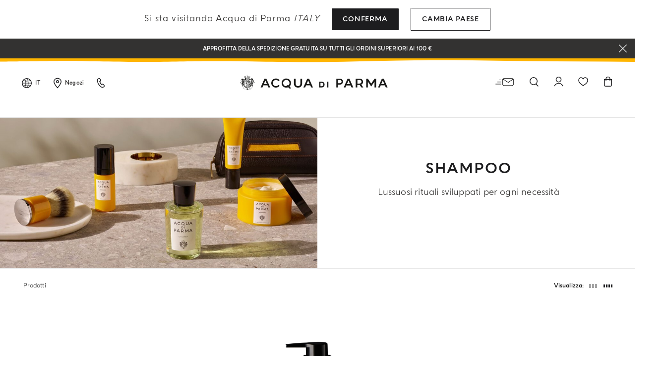

--- FILE ---
content_type: text/html;charset=UTF-8
request_url: https://www.acquadiparma.com/it/it/barbiere/barbiere-hair-care/barbiere-hair-care-shampoo/
body_size: 33067
content:
<!doctype html>



<html lang="it">
<head><meta name="viewport" content="width=device-width, initial-scale=1.0"><link rel="preload" href="https://www.acquadiparma.com/dw/image/v2/BDPB_PRD/on/demandware.static/-/Sites-adp-master-catalog/default/dw57e8e909/images/hi-res-1/ADP52033-ONESIZE.master.1.H1.jpg?sw=400&amp;q=100" as="image" fetchpriority="high"><link rel="preload" href="https://www.acquadiparma.com/dw/image/v2/BDPB_PRD/on/demandware.static/-/Sites-adp-storefront-catalog/default/dweedeee96/barbiere-1980x1080.jpg?sw=1024&amp;q=85&amp;strip=false" as="image" fetchpriority="high" imagesizes="(max-width: 1023px) 100vw, (min-width: 1024px) 50vw">

<meta charset="UTF-8">

<meta http-equiv="x-ua-compatible" content="ie=edge">



<title>Shampoo uomo, capelli sani e profumati | Acqua di Parma</title>

<link href="/on/demandware.static/Sites-acquadiparma-Site/-/default/dwd74b49ef/images/favicon.ico" rel="shortcut icon">

<meta name="description" content="Dona attenzione ai tuoi capelli maschili con gli shampoo uomo Acqua di Parma: shampoo per tutti le esigenze e tutti i tipi di capelli. Scopri la collezione..">
<meta name="keywords" content="">






    <!-- OneTrust Cookies Consent Notice start -->




    <script src="https://cdn.cookielaw.org/scripttemplates/otSDKStub.js" data-document-language="true" type="kleecks/javascript" charset="UTF-8" data-domain-script="273f3d70-3d6b-40cb-8b32-fa6acfd62bf6" async="false"></script>
    <script type="kleecks/javascript">
        function OptanonWrapper() {
            $(window).trigger('OneTrustLoaded');
         }
    </script>

<!-- OneTrust Cookies Consent Notice end -->






    <meta name="google-site-verification" content="FthNb9Exh9o_hfPQ10jod4TLF6e025T-q2lz0bdLttc">
















    
  









  <script type="kleecks/javascript">
    var dataLayer = dataLayer || [];
    dataLayer.push({"clientStatus":"Not client","country":"IT","language":"it","currencyCode":"EUR","loginStatus":"Logged Out","pageSubSubCategory":"Shampoo","pageSubcategory":"Shampoo","pageTopCategory":"Barbiere","pageType":"Product List Page"});
    
  </script>



    <script type="kleecks/javascript">
        window.googleAnalytics = {
            DATA_LAYER_NAME : 'dataLayer',
            CONTAINER_ID: 'GTM-PVRQC5D',
            ANALYTICS_EVENTS_KEY: 'analyticsEvents'
        };

        var dataLayer = dataLayer || [];

        
        

    </script>

    

    
        <!-- Google Tag Manager -->
        <script type="kleecks/javascript">(function(w,d,s,l,i){w[l]=w[l]||[];w[l].push({'gtm.start':
        new Date().getTime(),event:'gtm.js'});var f=d.getElementsByTagName(s)[0],
        j=d.createElement(s),dl=l!='dataLayer'?'&l='+l:'';j.async=true;j.src=
        'https://www.googletagmanager.com/gtm.js?id='+i+dl;f.parentNode.insertBefore(j,f);
        })(window,document,'script','dataLayer','GTM-PVRQC5D');</script>
        <!-- End Google Tag Manager -->
    

    <script type="kleecks/javascript">
        
    </script>






    
        <meta name="robots" content="INDEX,FOLLOW">
    



    
    
    


    
    
       <link rel="canonical" href="https://www.acquadiparma.com/it/it/barbiere/barbiere-hair-care/barbiere-hair-care-shampoo/">
    




    
       
            
            
                
            
        
            
            
                <link rel="alternate" href="https://www.acquadiparma.com/de/at/barbiere/barbiere-hair-care/barbiere-hair-care-shampoo/" hreflang="de-at">
            
        
            
            
                <link rel="alternate" href="https://www.acquadiparma.com/en/at/barbiere/barbiere-hair-care/barbiere-hair-care-shampoo/" hreflang="en-at">
            
        
            
            
                <link rel="alternate" href="https://www.acquadiparma.com/en/be/barbiere/barbiere-hair-care/barbiere-hair-care-shampoo/" hreflang="en-be">
            
        
            
            
                <link rel="alternate" href="https://www.acquadiparma.com/fr/be/barbiere/barbiere-hair-care/barbiere-hair-care-shampoo/" hreflang="fr-be">
            
        
            
            
                <link rel="alternate" href="https://www.acquadiparma.com/en/bg/barbiere/barbiere-hair-care/barbiere-hair-care-shampoo/" hreflang="en-bg">
            
        
            
            
                
            
        
            
            
                <link rel="alternate" href="https://www.acquadiparma.com/en/hr/barbiere/barbiere-hair-care/barbiere-hair-care-shampoo/" hreflang="en-hr">
            
        
            
            
                <link rel="alternate" href="https://www.acquadiparma.com/en/cz/barbiere/barbiere-hair-care/barbiere-hair-care-shampoo/" hreflang="en-cz">
            
        
            
            
                <link rel="alternate" href="https://www.acquadiparma.com/en/dk/barbiere/barbiere-hair-care/barbiere-hair-care-shampoo/" hreflang="en-dk">
            
        
            
            
                <link rel="alternate" href="https://www.acquadiparma.com/en/ee/barbiere/barbiere-hair-care/barbiere-hair-care-shampoo/" hreflang="en-ee">
            
        
            
            
                <link rel="alternate" href="https://www.acquadiparma.com/en/fi/barbiere/barbiere-hair-care/barbiere-hair-care-shampoo/" hreflang="en-fi">
            
        
            
            
                <link rel="alternate" href="https://www.acquadiparma.com/fr/fr/barbiere/barbiere-hair-care/barbiere-hair-care-shampoo/" hreflang="fr-fr">
            
        
            
            
                <link rel="alternate" href="https://www.acquadiparma.com/de/de/barbiere/barbiere-hair-care/barbiere-hair-care-shampoo/" hreflang="de-de">
            
        
            
            
                <link rel="alternate" href="https://www.acquadiparma.com/en/gr/barbiere/barbiere-hair-care/barbiere-hair-care-shampoo/" hreflang="en-gr">
            
        
            
            
                <link rel="alternate" href="https://www.acquadiparma.com/en/hu/barbiere/barbiere-hair-care/barbiere-hair-care-shampoo/" hreflang="en-hu">
            
        
            
            
                <link rel="alternate" href="https://www.acquadiparma.com/en/ie/barbiere/barbiere-hair-care/barbiere-hair-care-shampoo/" hreflang="en-ie">
            
        
            
            
                <link rel="alternate" href="https://www.acquadiparma.com/it/it/barbiere/barbiere-hair-care/barbiere-hair-care-shampoo/" hreflang="it-it">
            
        
            
            
                <link rel="alternate" href="https://www.acquadiparma.com/en/lv/barbiere/barbiere-hair-care/barbiere-hair-care-shampoo/" hreflang="en-lv">
            
        
            
            
                
            
        
            
            
                <link rel="alternate" href="https://www.acquadiparma.com/en/lt/barbiere/barbiere-hair-care/barbiere-hair-care-shampoo/" hreflang="en-lt">
            
        
            
            
                <link rel="alternate" href="https://www.acquadiparma.com/fr/lu/barbiere/barbiere-hair-care/barbiere-hair-care-shampoo/" hreflang="fr-lu">
            
        
            
            
                <link rel="alternate" href="https://www.acquadiparma.com/en/lu/barbiere/barbiere-hair-care/barbiere-hair-care-shampoo/" hreflang="en-lu">
            
        
            
            
                <link rel="alternate" href="https://www.acquadiparma.com/de/lu/barbiere/barbiere-hair-care/barbiere-hair-care-shampoo/" hreflang="de-lu">
            
        
            
            
                
            
        
            
            
                <link rel="alternate" href="https://www.acquadiparma.com/en/nl/barbiere/barbiere-hair-care/barbiere-hair-care-shampoo/" hreflang="en-nl">
            
        
            
            
                <link rel="alternate" href="https://www.acquadiparma.com/en/no/barbiere/barbiere-hair-care/barbiere-hair-care-shampoo/" hreflang="en-no">
            
        
            
            
                <link rel="alternate" href="https://www.acquadiparma.com/en/pl/barbiere/barbiere-hair-care/barbiere-hair-care-shampoo/" hreflang="en-pl">
            
        
            
            
                <link rel="alternate" href="https://www.acquadiparma.com/en/pt/barbiere/barbiere-hair-care/barbiere-hair-care-shampoo/" hreflang="en-pt">
            
        
            
            
                <link rel="alternate" href="https://www.acquadiparma.com/en/ro/barbiere/barbiere-hair-care/barbiere-hair-care-shampoo/" hreflang="en-ro">
            
        
            
            
                <link rel="alternate" href="https://www.acquadiparma.com/en/sk/barbiere/barbiere-hair-care/barbiere-hair-care-shampoo/" hreflang="en-sk">
            
        
            
            
                <link rel="alternate" href="https://www.acquadiparma.com/en/si/barbiere/barbiere-hair-care/barbiere-hair-care-shampoo/" hreflang="en-si">
            
        
            
            
                <link rel="alternate" href="https://www.acquadiparma.com/es/es/barbiere/barbiere-hair-care/barbiere-hair-care-shampoo/" hreflang="es-es">
            
        
            
            
                <link rel="alternate" href="https://www.acquadiparma.com/en/se/barbiere/barbiere-hair-care/barbiere-hair-care-shampoo/" hreflang="en-se">
            
        
            
            
                <link rel="alternate" href="https://www.acquadiparma.com/de/ch/barbiere/barbiere-hair-care/barbiere-hair-care-shampoo/" hreflang="de-ch">
            
        
            
            
                <link rel="alternate" href="https://www.acquadiparma.com/fr/ch/barbiere/barbiere-hair-care/barbiere-hair-care-shampoo/" hreflang="fr-ch">
            
        
            
            
                <link rel="alternate" href="https://www.acquadiparma.com/it/ch/barbiere/barbiere-hair-care/barbiere-hair-care-shampoo/" hreflang="it-ch">
            
        
            
            
                <link rel="alternate" href="https://www.acquadiparma.com/en/gb/barbiere/barbiere-hair-care/barbiere-hair-care-shampoo/" hreflang="en-gb">
            
        
            <link rel="alternate" href="https://www.acquadiparma.com/default/en/barbiere/barbiere-hair-care/barbiere-hair-care-shampoo/" hreflang="en-us">
        
    


<meta property="og:title" content="Acqua di Parma">

    
    
        <meta property="og:url" content="https://www.acquadiparma.com/it/it/barbiere/barbiere-hair-care/barbiere-hair-care-shampoo/">
    

<meta property="og:type" content="website">
<meta property="og:description" content="Dona attenzione ai tuoi capelli maschili con gli shampoo uomo Acqua di Parma: shampoo per tutti le esigenze e tutti i tipi di capelli. Scopri la collezione..">
<meta property="og:image" content="https://www.acquadiparma.com/on/demandware.static/Sites-acquadiparma-Site/-/default/dw671564d3/images/svg/logo.svg">







<link rel="preload" href="/on/demandware.static/Sites-acquadiparma-Site/-/default/dw82cec36f/fonts/AcquadiParma-Light.woff2" as="font" type="font/woff2" crossorigin="anonymous">
<link rel="preload" href="/on/demandware.static/Sites-acquadiparma-Site/-/default/dwaab781b6/fonts/AcquadiParma-Bold.woff2" as="font" type="font/woff2" crossorigin="anonymous">
<link rel="preload" href="/on/demandware.static/Sites-acquadiparma-Site/-/default/dwa74bfb9f/fonts/AcquadiParma-Light.woff" as="font" type="font/woff" crossorigin="anonymous">
<link rel="preload" href="/on/demandware.static/Sites-acquadiparma-Site/-/default/dw7075fb6e/fonts/AcquadiParma-Bold.woff" as="font" type="font/woff" crossorigin="anonymous">


<style>
    @font-face {
        font-family: "Acqua di Parma";
        font-weight: 400;
        font-style: normal;
        font-display: swap;
        font-display: swap;src: local("AcquadiParma-Light"), url("/on/demandware.static/Sites-acquadiparma-Site/-/default/dw82cec36f/fonts/AcquadiParma-Light.woff2") format("woff2"), url("https://www.acquadiparma.com/it/it/barbiere/barbiere-hair-care/fonts/AcquadiParma-Light.woff") format("woff");
    }

    @font-face {
        font-family: "Acqua di Parma";
        font-weight: 700;
        font-style: normal;
        font-display: swap;
        font-display: swap;src: local("AcquadiParma-Bold"), url("/on/demandware.static/Sites-acquadiparma-Site/-/default/dwaab781b6/fonts/AcquadiParma-Bold.woff2") format("woff2"), url("https://www.acquadiparma.com/it/it/barbiere/barbiere-hair-care/fonts/AcquadiParma-Bold.woff") format("woff");
    }

    @font-face {
        font-family: "CGTimesRegular";
        font-style: normal;
        font-display: swap;
        font-display: swap;src: local("CGTimesRegular"), url("/on/demandware.static/Sites-acquadiparma-Site/-/default/dwcca8fe89/fonts/CGTimesRegular.ttf") format("truetype");
    }

    @font-face {
        font-family: "Tangerine";
        font-weight: 700;
        font-style: normal;
        font-display: swap;
        font-display: swap;src: local("Tangerine"), url("/on/demandware.static/Sites-acquadiparma-Site/-/default/dwcb72557c/fonts/Tangerine-Bold.ttf") format("truetype");
    }
</style>


<link rel="preload" href="/on/demandware.static/Sites-acquadiparma-Site/-/default/dw0179fd96/images/product/blank_grey.png" as="image" type="image/png">
<link rel="preload" href="/on/demandware.static/Sites-acquadiparma-Site/-/default/dw671564d3/images/svg/logo.svg" as="image" type="image/svg+xml">


<link rel="stylesheet" href="https://www.acquadiparma.com/on/demandware.static/Sites-acquadiparma-Site/-/it_IT/v1768571927552/css/global.css" no-defer="no-defer">



    <link rel="stylesheet" href="https://www.acquadiparma.com/on/demandware.static/Sites-acquadiparma-Site/-/it_IT/v1768571927552/css/common/layout/page.css" no-defer="no-defer">

    <link rel="stylesheet" href="https://www.acquadiparma.com/on/demandware.static/Sites-acquadiparma-Site/-/it_IT/v1768571927552/css/swiperImports.css" type="kleecks/css">

    <link rel="stylesheet" href="https://www.acquadiparma.com/on/demandware.static/Sites-acquadiparma-Site/-/it_IT/v1768571927552/css/search.css" no-defer="no-defer">

    <link rel="stylesheet" href="https://www.acquadiparma.com/on/demandware.static/Sites-acquadiparma-Site/-/it_IT/v1768571927552/css/product/detail.css" type="kleecks/css">

    <link rel="stylesheet" href="https://www.acquadiparma.com/on/demandware.static/Sites-acquadiparma-Site/-/it_IT/v1768571927552/css/components/emotionalWidget.css" type="kleecks/css">

    <link rel="stylesheet" href="https://www.acquadiparma.com/on/demandware.static/Sites-acquadiparma-Site/-/it_IT/v1768571927552/css/pd/allMenuComponents.css" no-defer="no-defer">






    <script type="text/plain" src="https://try.abtasty.com/bf54020f0a4e2ce0ecd999b39119b525.js" class="optanon-category-C0002"></script>







    
<script src="https://www.booxi.eu/api/booknow.js" async type="kleecks/javascript"></script>
 <script type="kleecks/javascript">
    var booxiCountryCode = 'IT';
    var booxiLanguageCode = 'ita';
    var booxiApiKey = 'C9y04h244J5Z55TRJF162R4f7LZs78pn';
    var booxiLoginURL = '/it/it/login/?source=booxiSource';
    var booxiClientData = null;
</script>






    <!-- Live Story Main Script -->
    <script type="kleecks/javascript">(function(d,w,s,u,y,z) { y=d.createElement(s);
        z=d.getElementsByTagName(s)[0]; y.src=u; y.type="text/javascript"; y.async=1; z.parentNode.insertBefore(y,z);
        })(document,window,"script","https://assets.livestory.io/dist/livestory-acquadiparma.min.js");
    </script>
    <script type="kleecks/javascript">
        window.LS_CONTROLLER_URL = "https://www.acquadiparma.com/on/demandware.store/Sites-acquadiparma-Site/it_IT/Livestory-Parse";
    </script>





    



<script src="https://www.google.com/recaptcha/api.js" defer type="kleecks/javascript"></script>



    <script async src="https://eu-library.klarnaservices.com/lib.js" data-client-id="eb506c75-70db-5a7b-9603-2acddbe9e206" type="kleecks/javascript"></script>




    <!-- Hotjar Tracking Code for https://www.acquadiparma.com -->
<script type="kleecks/javascript">
    (function(h,o,t,j,a,r){
        h.hj=h.hj||function(){(h.hj.q=h.hj.q||[]).push(arguments)};
        h._hjSettings={hjid:2994867,hjsv:6};
        a=o.getElementsByTagName('head')[0];
        r=o.createElement('script');r.async=1;
        r.src=t+h._hjSettings.hjid+j+h._hjSettings.hjsv;
        a.appendChild(r);
    })(window,document,'https://static.hotjar.com/c/hotjar-','.js?sv=');
</script>





<script type="kleecks/javascript">//<!--
/* <![CDATA[ (head-active_data.js) */
var dw = (window.dw || {});
dw.ac = {
    _analytics: null,
    _events: [],
    _category: "",
    _searchData: "",
    _anact: "",
    _anact_nohit_tag: "",
    _analytics_enabled: "true",
    _timeZone: "Europe/Rome",
    _capture: function(configs) {
        if (Object.prototype.toString.call(configs) === "[object Array]") {
            configs.forEach(captureObject);
            return;
        }
        dw.ac._events.push(configs);
    },
	capture: function() { 
		dw.ac._capture(arguments);
		// send to CQ as well:
		if (window.CQuotient) {
			window.CQuotient.trackEventsFromAC(arguments);
		}
	},
    EV_PRD_SEARCHHIT: "searchhit",
    EV_PRD_DETAIL: "detail",
    EV_PRD_RECOMMENDATION: "recommendation",
    EV_PRD_SETPRODUCT: "setproduct",
    applyContext: function(context) {
        if (typeof context === "object" && context.hasOwnProperty("category")) {
        	dw.ac._category = context.category;
        }
        if (typeof context === "object" && context.hasOwnProperty("searchData")) {
        	dw.ac._searchData = context.searchData;
        }
    },
    setDWAnalytics: function(analytics) {
        dw.ac._analytics = analytics;
    },
    eventsIsEmpty: function() {
        return 0 == dw.ac._events.length;
    }
};
/* ]]> */
// -->
</script>
<script type="kleecks/javascript">//<!--
/* <![CDATA[ (head-cquotient.js) */
var CQuotient = window.CQuotient = {};
CQuotient.clientId = 'bdpb-acquadiparma';
CQuotient.realm = 'BDPB';
CQuotient.siteId = 'acquadiparma';
CQuotient.instanceType = 'prd';
CQuotient.locale = 'it_IT';
CQuotient.fbPixelId = '__UNKNOWN__';
CQuotient.activities = [];
CQuotient.cqcid='';
CQuotient.cquid='';
CQuotient.cqeid='';
CQuotient.cqlid='';
CQuotient.apiHost='api.cquotient.com';
/* Turn this on to test against Staging Einstein */
/* CQuotient.useTest= true; */
CQuotient.useTest = ('true' === 'false');
CQuotient.initFromCookies = function () {
	var ca = document.cookie.split(';');
	for(var i=0;i < ca.length;i++) {
	  var c = ca[i];
	  while (c.charAt(0)==' ') c = c.substring(1,c.length);
	  if (c.indexOf('cqcid=') == 0) {
		CQuotient.cqcid=c.substring('cqcid='.length,c.length);
	  } else if (c.indexOf('cquid=') == 0) {
		  var value = c.substring('cquid='.length,c.length);
		  if (value) {
		  	var split_value = value.split("|", 3);
		  	if (split_value.length > 0) {
			  CQuotient.cquid=split_value[0];
		  	}
		  	if (split_value.length > 1) {
			  CQuotient.cqeid=split_value[1];
		  	}
		  	if (split_value.length > 2) {
			  CQuotient.cqlid=split_value[2];
		  	}
		  }
	  }
	}
}
CQuotient.getCQCookieId = function () {
	if(window.CQuotient.cqcid == '')
		window.CQuotient.initFromCookies();
	return window.CQuotient.cqcid;
};
CQuotient.getCQUserId = function () {
	if(window.CQuotient.cquid == '')
		window.CQuotient.initFromCookies();
	return window.CQuotient.cquid;
};
CQuotient.getCQHashedEmail = function () {
	if(window.CQuotient.cqeid == '')
		window.CQuotient.initFromCookies();
	return window.CQuotient.cqeid;
};
CQuotient.getCQHashedLogin = function () {
	if(window.CQuotient.cqlid == '')
		window.CQuotient.initFromCookies();
	return window.CQuotient.cqlid;
};
CQuotient.trackEventsFromAC = function (/* Object or Array */ events) {
try {
	if (Object.prototype.toString.call(events) === "[object Array]") {
		events.forEach(_trackASingleCQEvent);
	} else {
		CQuotient._trackASingleCQEvent(events);
	}
} catch(err) {}
};
CQuotient._trackASingleCQEvent = function ( /* Object */ event) {
	if (event && event.id) {
		if (event.type === dw.ac.EV_PRD_DETAIL) {
			CQuotient.trackViewProduct( {id:'', alt_id: event.id, type: 'raw_sku'} );
		} // not handling the other dw.ac.* events currently
	}
};
CQuotient.trackViewProduct = function(/* Object */ cqParamData){
	var cq_params = {};
	cq_params.cookieId = CQuotient.getCQCookieId();
	cq_params.userId = CQuotient.getCQUserId();
	cq_params.emailId = CQuotient.getCQHashedEmail();
	cq_params.loginId = CQuotient.getCQHashedLogin();
	cq_params.product = cqParamData.product;
	cq_params.realm = cqParamData.realm;
	cq_params.siteId = cqParamData.siteId;
	cq_params.instanceType = cqParamData.instanceType;
	cq_params.locale = CQuotient.locale;
	
	if(CQuotient.sendActivity) {
		CQuotient.sendActivity(CQuotient.clientId, 'viewProduct', cq_params);
	} else {
		CQuotient.activities.push({activityType: 'viewProduct', parameters: cq_params});
	}
};
/* ]]> */
// -->
</script>
<!-- Demandware Apple Pay -->

<style type="text/css">ISAPPLEPAY{display:inline}.dw-apple-pay-button,.dw-apple-pay-button:hover,.dw-apple-pay-button:active{background-color:black;background-image:-webkit-named-image(apple-pay-logo-white);background-position:50% 50%;background-repeat:no-repeat;background-size:75% 60%;border-radius:5px;border:1px solid black;box-sizing:border-box;margin:5px auto;min-height:30px;min-width:100px;padding:0}
.dw-apple-pay-button:after{content:'Apple Pay';visibility:hidden}.dw-apple-pay-button.dw-apple-pay-logo-white{background-color:white;border-color:white;background-image:-webkit-named-image(apple-pay-logo-black);color:black}.dw-apple-pay-button.dw-apple-pay-logo-white.dw-apple-pay-border{border-color:black}</style>

<meta name="generator" content="Kleecks"><meta property="og:locale" content="it_IT"><meta name="twitter:title" content="Shampoo uomo, capelli sani e profumati | Acqua di Parma"><meta name="twitter:url" content="https://www.acquadiparma.com/it/it/barbiere/barbiere-hair-care/barbiere-hair-care-shampoo/"><meta name="twitter:description" content="Dona attenzione ai tuoi capelli maschili con gli shampoo uomo Acqua di Parma: shampoo per tutti le esigenze e tutti i tipi di capelli. Scopri la collezione.."><meta name="twitter:card" content="summary"><style>* {
  -webkit-transition: none !important;
  -moz-transition: none !important;
  -o-transition: none !important;
  -ms-transition: none !important;
  transition: none !important;
}</style><style>#newsletter-registration .title {
    margin-bottom: 13px;
    margin-bottom: .8125rem;
    font-size: 14px;
    font-size: .875rem;
    padding-top: 0;
    font-weight: 700;
    line-height: 140%;
    color: #333231;
}

@media (min-width: 1024px) {
    #newsletter-registration .title {
        padding-top: 18px;
        padding-top: 1.125rem;
    }
}

@media (min-width: 1024px) {
h2.kl-h2 {
    padding: 1rem 1.5rem;
    font-size: 1.25rem;
    line-height: 1.5rem;
    margin-bottom: 1.1875rem;
    }
}

@media (min-width: 768px) {
.product-name h3 {
    font-size: .875rem;
    line-height: .9375rem;
    }
}
</style></head>
<body class="KL-D-2 KL-LANG-it KL-P_URL_1-it KL-P_URL_2-it KL-P_URL_3-barbiere KL-P_URL_4-barbiere-hair-care KL-URL-barbiere-hair-care-shampoo KL-URL-LEVEL-5 KL-CMS_URL-LEVEL-5 KL-UA-BOT KL-UA-DESKTOP sp-LISTING KL-scripts-loading KL-styles-loading a56464aaed98e91e93d50d2f3c862ecb" kl-user-country-isocode="US" kl-country-locale-isocode="IT"><script type="kleecks/javascript">function KL_getCookie(name) {
    var match = document.cookie.match(new RegExp('(^| )' + name + '=([^;]+)'));
    if (match) return match[2];
}
  
function KL_setCookie(name, value, days) {
    var expires = '';
    if (days) {
        var date = new Date();
        date.setTime(date.getTime() + (days * 24 * 60 * 60 * 1000));
        expires = '; expires=' + date.toUTCString();
    }
    document.cookie = name + '=' + value + expires + '; path=/';
}</script>

















    
        <!-- Google Tag Manager (noscript) -->
        <noscript><iframe height="0" width="0" style="display:none;visibility:hidden" data-kleecks-src="https://www.googletagmanager.com/ns.html?id=GTM-PVRQC5D"></iframe></noscript>
        <!-- End Google Tag Manager (noscript) -->
    





    
    
    <script type="kleecks/javascript">
        window.mcTrackingCodeData = {"setOrgId":{"payload":"7275512","mandatory":true,"pushed":false},"setUserInfo":{"payload":{"email":"GUEST","details":{"currency":"EUR","language":"it","country":"IT"}},"mandatory":true,"pushed":false},"trackPageView":{"payload":{"category":"barbiere-hair-care-shampoo"},"mandatory":false,"pushed":false}};
    </script>






<div id="wrapper">
<script type="kleecks/javascript">//common/scripts.isml</script>
<script defer type="kleecks/javascript" src="https://www.acquadiparma.com/on/demandware.static/Sites-acquadiparma-Site/-/it_IT/v1768571927552/js/main.js"></script>

    <script defer type="kleecks/javascript" src="https://www.acquadiparma.com/on/demandware.static/Sites-acquadiparma-Site/-/it_IT/v1768571927552/js/common/layout/page.js">
    </script>

    <script defer type="kleecks/javascript" src="https://www.acquadiparma.com/on/demandware.static/Sites-acquadiparma-Site/-/it_IT/v1768571927552/js/search.js">
    </script>

    <script defer type="kleecks/javascript" src="https://www.acquadiparma.com/on/demandware.static/Sites-acquadiparma-Site/-/it_IT/v1768571927552/js/pd/allMenuComponents.js">
    </script>


<div class="error-messaging"></div>
<div class="page" data-action="Search-Show" data-querystring="cgid=barbiere-hair-care-shampoo" data-navigation="">
<div class="modal fade" id="removeProductModal" tabindex="-1" role="dialog" aria-labelledby="removeProductLineItemModal">
    <div class="modal-dialog modal-dialog-centered" role="document">
        <div class="modal-content">
            <div class="modal-header delete-confirmation-header">
                <span class="modal-title text-xxl" id="removeProductLineItemModal">Rimuovere il prodotto?</span>
                <button type="button" class="close" data-dismiss="modal" aria-label="Close">
                    <span aria-hidden="true" class="icon icon-modal-close"></span>
                </button>
            </div>
            <div class="modal-body delete-confirmation-body">
                Sei sicuro di voler togliere questo articolo dal carrello?
                <p class="product-to-remove"></p>
            </div>
            <div class="modal-footer">
                <button type="button" class="btn btn-outline-primary btn-m" data-dismiss="modal">Annulla</button>
                <button type="button" class="btn btn-primary cart-delete-confirmation-btn btn-m" data-dismiss="modal">
                    Si
                </button>
            </div>
        </div>
    </div>
</div>




<header class="page-header-container promo-open">

    
    

    

    <div id="countries-popup">
        <div class="countries-popup-wrapper">
            <h4 class="countries-popup-title font-weight-normal">Si sta visitando Acqua di Parma <span>Italy</span></h4>
            <div class="actions">
                <a class="btn btn-primary country-link text-m" href="javascript:void(0);" rel="nofollow" data-href="/on/demandware.store/Sites-acquadiparma-Site/it_IT/CountrySelector-SetAjaxCountry?code=IT&amp;loc=it_IT&amp;src=popup&amp;current=true">Conferma</a>

                <a class="btn btn-outline-primary text-m" href="https://www.acquadiparma.com/countries/" title="countries">Cambia Paese</a>
            </div>
        </div>
    </div>



    
    
    <div class="promo-message-popup">
        <button type="button" class="close-button" aria-label="Close">
            <span class="icon icon-close-white"></span>
        </button>
        <div class="content d-flex justify-content-center align-items-center h-100">
            
	 


	<div class="html-slot-container h-100">
    
        
            <div class="promo-swiper-container h-100">
                <div class="swiper-wrapper">
                    
                        <div class="swiper-slide d-flex d-align align-items-center justify-content-center">
                            Approfitta della spedizione gratuita su tutti gli ordini superiori ai 100 €
                        </div>
                    
                        <div class="swiper-slide d-flex d-align align-items-center justify-content-center">
                            <p>New-in:<span style="color:#ffffff;"> </span><a href="https://www.acquadiparma.com/magnolia-infinita/MAGNOLIAINFINITAEDPCNY.html" title="MAGNOLIAINFINITAEDPCNY"><span style="color:#ffffff;">MAGNOLIA INFINITA LIMITED EDITION</span></a></p>
                        </div>
                    
                        <div class="swiper-slide d-flex d-align align-items-center justify-content-center">
                            Registrati e ricevi un regalo speciale con il tuo primo acquisto
                        </div>
                    
                        <div class="swiper-slide d-flex d-align align-items-center justify-content-center">
                            Un regalo per te sugli ordini superiori ai 180€
                        </div>
                    
                </div>
            </div>
        
    
</div>
  
	
        </div>
    </div>



    
    <div class="header-wave"></div>

    
    <div class="container-fluid">
        <div class="row no-gutters navbar-header align-items-center">
            
            <div class="col-2 col-md-3 col-lg-4 navbar-header-left d-flex justify-content-start">
                    
                <div class="menu-item country-select-container d-none d-lg-inline-block">
                    
    
    <div class="country-selector main-category d-none d-lg-inline-block" tabindex="0">
        <span class="icon icon-globe"></span>
        
            <button class="country-code d-none d-lg-inline-block" data-toggle="dropdown" aria-expanded="false" aria-label="Italy">
                IT
            </button>
        
    </div>
    <div class="aside-dropdown switch-languages" data-current-locale="it_IT">
        <div class="content">
            <div class="current-country">
                <div class="close-element">
                    <span class="icon icon-small icon-close"></span>
                </div>
                <div class="shipping-to">
                    <span class="shipping-to-label text-xs">Spedisci in:</span>
                    <span class="shipping-country-name text-xs">Italy</span>
                </div>
                <div class="change-country">
                    <a class="change-country-link text-xs" href="https://www.acquadiparma.com/countries/" rel="nofollow" title="countries">Modifica Paese di Spedizione</a>
                </div>
            </div>
            
            
        </div>
    </div>


                </div>
                    
                <div class="menu-item d-none d-lg-inline-block">
                    <a class="d-flex align-items-center" href="https://www.acquadiparma.com/it/it/store-locator/" title="Trova un negozio" aria-label="Trova un negozio">
                        <span class="icon icon-pin"></span>
                        <span class="d-none d-lg-inline-block ma-l-2 text-xxs font-weight-bold">Negozi</span>
                    </a>
                </div>
                    
                <div class="menu-item d-none d-lg-inline-block">
                    <a href="https://www.acquadiparma.com/it/it/contact-us/" title="Contatti" aria-label="Contatti">
                        <span class="icon icon-phone"></span>
                    </a>
                </div>
                    
                <div class="menu-item mobile-menu mobile-menu-icon-cointainer d-lg-none">
                    <button class="navbar-toggler d-lg-none" type="button" data-toggle="offcanvas" aria-controls="sg-navbar-collapse" aria-expanded="false" aria-label="Attiva / disattiva la navigazione">
    <span class="icon icon-close icon-hamburger-close"></span>
    <span class="icon icon-hamburger-search"></span>
</button>
                </div>
            </div>
            
            <div class="col-8 col-md-6 col-lg-4 text-center">
                <a href="https://www.acquadiparma.com/it/it/" title="Acqua di Parma Pagina principale">
                    <img class="header-logo img-fluid" src="/on/demandware.static/Sites-acquadiparma-Site/-/default/dw671564d3/images/svg/logo.svg" alt="Acqua di Parma" title="Acqua di Parma" width="336" height="28" loading="lazy">
                </a>
            </div>
            
            <div class="col-2 col-md-3 col-lg-4 text-right layer-container-wrapper navbar-header-right d-flex justify-content-end">
                    
                <div class="menu-item mobile-hidden newsletter-icon-container">
                    
    <div class="nl-button">
        <button id="nl_button_header" aria-label="Ricerca" aria-expanded="false">
            <span class="icon icon-newsletter"></span>
        </button>
    </div>


                </div>
                <div class="menu-item d-none d-lg-inline-block search search-icon-container" role="search">
                    <div class="search-button">
    <button id="search_button_header" aria-label="Ricerca" aria-expanded="false">
        <span class="icon icon-search header-search-toggler"></span>
    </button>
</div>

                </div>
                    
                <div class="menu-item mobile-hidden login-icon-container">
                    <div class="user">
    
        
            <a class="login-popup-opener" href="javascript:void(0);" title="Login" aria-label="Login" data-toggle="modal" data-target="#loginModal">
                <span class="icon icon-account"></span>
            </a>
        
    
</div>
                </div>
                    
                <div class="menu-item mobile-hidden favourites-container">
                    
    <a class="wishlist" href="https://www.acquadiparma.com/it/it/wishlist/" title="Lista desideri" aria-label="Lista desideri">
        <span class="icon icon-wishlist"></span>
    </a>

                </div>
                    
                <div class="menu-item mini-cart-layer">
                    <div class="header-minicart layer-opener minicart-button" data-action-url="/on/demandware.store/Sites-acquadiparma-Site/it_IT/Cart-MiniCartShow" data-parent-wrapper="mini-cart-layer">
                        <a class="link" href="https://www.acquadiparma.com/it/it/cart/" title="Vai al carrello" aria-label="Vai al carrello">
                            
    <span class="minicart-quantity-container ">
        <span class="icon icon-cart"></span>
        <span class="minicart-quantity d-none">
            0
        </span>
    </span>

                        </a>
                    </div>
                </div>
            </div>
        </div>
    </div>

    
    <nav class="header-navigation" aria-label="Page navigation">
        <div class="main-menu-container">

            
            <div class="search-wrapper d-block d-lg-none">
                <div class="site-search">
                    <div class="form-wrapper container-fluid">
                        <form role="search" action="https://www.acquadiparma.com/it/it/search/" method="get" name="simpleSearch">
                            <div class="form-group ma-0 w-100">
                                <input class="form-control form-control-icon-search form-control-action search-field" type="search" id="headerSearchInput" name="q" value="" placeholder="Ricerca prodotti" autocomplete="off" aria-label="Ricerca prodotti" data-searchminchars="3" required>

                                
                                <button type="button" class="search-clear-btn form-control-action-btn d-lg-none" data-action="inputClear">
                                    <span class="action-btn-icon-close"></span>
                                </button>

                                
                                <button type="submit" class="search-submit-btn form-control-action-btn d-none d-lg-block" data-action="formSubmit">
                                    <span class="action-btn-text">Cerca</span>
                                </button>
                            </div>
                            <input type="hidden" value="it_IT" name="lang">
                        </form>
                        
                        <button type="button" class="search-close" aria-label="Chiudi"><span class="icon icon-close"></span></button>
                    </div>
                </div>

                
                <div class="suggestions-wrapper" data-url="/on/demandware.store/Sites-acquadiparma-Site/it_IT/SearchServices-GetSuggestions?q=">
                    <div class="suggestions-container container-fluid"></div>
                </div>
            </div>

            
            
                



    
    


    
    <div class="navbar-header-center main-menu-section d-none d-lg-block">
        <div class="main-menu" id="sg-navbar-collapse">
            <nav id="nav" class="experience-navbar" aria-label="Menù di navigazione">
                <div class="main-menu-wrapper">

                    
                    <div class="navbar-wrapper">
                        <div class="nav navbar-nav"></div>
                    </div>

                    
                    <template id="navbar-template">
                        <div class="nav-item experience-nav-item text-center text-uppercase font-weight-bold d-flex d-lg-block">
                            <div class="d-flex align-items-center">
                                <div class="d-none pa-r-3 nav-image-mobile">
                                    <img class="lazy" src="" alt="" loading="lazy">
                                </div>
                                <a href id class="experience-nav-link" data-toggle="dropdown" aria-haspopup="true" aria-expanded="false" aria-label="Apri il menù: placeholder">
                                </a>
                            </div>

                            <div class="d-block d-lg-none">
                                <span class="icon icon-chevron-right"></span>
                            </div>
                        </div>
                    </template>

                    <div class="experience-dropdown-menu hide">
                        <div class="container-fluid position-relative">

                            <button type="button" class="menu-dropdown-close d-none d-lg-block position-absolute" aria-label="Chiudi">
                                <span class="icon icon-close"></span>
                            </button>

                            
                                
                                
                                    
                                
                                <div class="experience-region experience-menuContent"><div class="experience-component experience-menu-menuFirstLevel">

<div class="row dropdown-first-level-wrapper flex-column hide" data-name="San Valentino" data-link="https://www.acquadiparma.com/it/it/valentines-day/" data-image-mobile="https://www.acquadiparma.com/dw/image/v2/BDPB_PRD/on/demandware.static/-/Library-Sites-acquadiparmaLibrary/default/dwd9b232b6/CHAPEAU!/ADP082548_Luce di Rosa Lègami LE_primary_PACKSHOT.jpg">
    <div class="back-wrapper w-100 d-block d-lg-none">
        <div class="experience-first-level-back">
            <div class="back-section-wrapper d-flex justify-content-between align-items-center">
                <div class="arrow-back d-flex align-items-center flex-grow-2">
                    <span class="icon icon-arrow-back category-back" aria-label="Torna al menù"></span>
                    <div class="mobile-navigation-back text-uppercase font-weight-bold">San Valentino</div>
                </div>
                
                    <div class="view-all-mobile flex-grow-1 text-right">
                        <a href="https://www.acquadiparma.com/it/it/valentines-day/" title="valentines day">Scopri tutto</a>
                    </div>
                
            </div>
        </div>
    </div>
    <div class="experience-region experience-menuFirstLevelContent"><div class="experience-component experience-menu-menuColumn"><div class="column-wrapper all">
    <div class="experience-region experience-menuColumnContent"><div class="experience-component experience-menu-menuItem"><div class="menu-item-wrapper all align-items-center font-weight-bold">
    
        
            <a class="menu-link" href="https://www.acquadiparma.com/it/it/valentines-day/" title="valentines day">Selezione San Valentino</a>
        
    
</div></div><div class="experience-component experience-menu-menuItem"><div class="menu-item-wrapper all align-items-center font-weight-bold">
    
        
            <a class="menu-link" href="https://www.acquadiparma.com/it/it/gifting/gifting-get-inspired/gifting-get-inspired-gift-sets/" title="gifting get inspired gift sets">Set Regalo</a>
        
    
</div></div><div class="experience-component experience-menu-menuItem"><div class="menu-item-wrapper all align-items-center font-weight-bold">
    
        
            <a class="menu-link" href="https://www.acquadiparma.com/it/it/gifting/gifting-by-occasion/gifting-by-occasion-special-occasions/" title="gifting by occasion special occasions">Occasioni speciali</a>
        
    
</div></div><div class="experience-component experience-menu-menuItem"><div class="menu-item-wrapper all align-items-center font-weight-bold">
    
        
            <a class="menu-link" href="https://www.acquadiparma.com/it/it/gifting/gifting-by-occasion/gifting-by-occasion-little-somethings/" title="gifting by occasion little somethings">I Piccoli Pensieri</a>
        
    
</div></div></div>
</div></div><div class="experience-component experience-menu-menuColumn"><div class="column-wrapper all">
    <div class="experience-region experience-menuColumnContent"><div class="experience-component experience-menu-menuItem"><div class="menu-item-wrapper all align-items-center font-weight-bold">
    
        
            <span>SELEZIONE REGALI</span>
        
    
</div></div><div class="experience-component experience-menu-menuItem"><div class="menu-item-wrapper all align-items-center font-weight-normal">
    
        
            <a class="menu-link" href="https://www.acquadiparma.com/it/it/fragrances/fragrances-collections/" title="fragrances collections">Fragranze</a>
        
    
</div></div><div class="experience-component experience-menu-menuItem"><div class="menu-item-wrapper all align-items-center font-weight-normal">
    
        
            <a class="menu-link" href="https://www.acquadiparma.com/it/it/home-collection/home-collection-candles/" title="home collection candles">Candele</a>
        
    
</div></div><div class="experience-component experience-menu-menuItem"><div class="menu-item-wrapper all align-items-center font-weight-normal">
    
        
            <a class="menu-link" href="https://www.acquadiparma.com/it/it/home-collection/home-collection-diffusers/" title="home collection diffusers">Diffusori</a>
        
    
</div></div><div class="experience-component experience-menu-menuItem"><div class="menu-item-wrapper all align-items-center font-weight-normal">
    
        
            <a class="menu-link" href="https://www.acquadiparma.com/it/it/body-collection/body-collection-body-care/" title="body collection body care">Corpo</a>
        
    
</div></div></div>
</div></div><div class="experience-component experience-menu-menuColumn"><div class="column-wrapper all">
    <div class="experience-region experience-menuColumnContent"><div class="experience-component experience-menu-menuImageBanner"><div class="menu-image-wrapper text-center">
    

        
        <a class="linked-banner" href="https://www.acquadiparma.com/it/it/home-collection/home-collection-airound/home-collection-airound-car-diffuser/" data-dl-event="" title="home collection airound car diffuser">
            <img class="menu-image-component image img-fluid lazy w-100" src="https://www.acquadiparma.com/dw/image/v2/BDPB_PRD/on/demandware.static/-/Library-Sites-acquadiparmaLibrary/default/dw4140815b/VDAY/1080x1080_0007_CAR DIFFUSER V DAY.jpg" alt="valentines-day-car-diffuser-red" loading="lazy">

            
                <div class="menu-text-component">
                    
                        <div class="banner-title">
                            <span class="text-uppercase font-weight-bold">Car Diffuser</span>
                        </div>
                    
                    
                        <div class="banner-content">
                            <span class="text-s">Nell’aria c’è profumo d’Amore</span>
                        </div>
                    
                </div>
            
        </a>

    
</div>
</div></div>
</div></div><div class="experience-component experience-menu-menuColumn"><div class="column-wrapper all">
    <div class="experience-region experience-menuColumnContent"><div class="experience-component experience-menu-menuImageBanner"><div class="menu-image-wrapper text-center">
    

        
        <a class="linked-banner" href="https://www.acquadiparma.com/it/it/fragrances/fragrances-collections/" data-dl-event="" title="fragrances collections">
            <img class="menu-image-component image img-fluid lazy w-100" src="https://www.acquadiparma.com/dw/image/v2/BDPB_PRD/on/demandware.static/-/Library-Sites-acquadiparmaLibrary/default/dw6fef2728/SIGNATURE OF THE SUN/1080x1080_0000_Signatures of the Sun.jpg" alt="valentines-day-gift" loading="lazy">

            
                <div class="menu-text-component">
                    
                        <div class="banner-title">
                            <span class="text-uppercase font-weight-bold">SIGNATURES OF THE SUN</span>
                        </div>
                    
                    
                        <div class="banner-content">
                            <span class="text-s">Profumi privati da ingredienti preziosi</span>
                        </div>
                    
                </div>
            
        </a>

    
</div>
</div></div>
</div></div></div>
</div></div><div class="experience-component experience-menu-menuFirstLevel">

<div class="row dropdown-first-level-wrapper flex-column hide" data-name="Fragranze" data-link="javascript:void(0);" data-image-mobile="https://www.acquadiparma.com/dw/image/v2/BDPB_PRD/on/demandware.static/-/Library-Sites-acquadiparmaLibrary/default/dwb8ca668e/images/Menu/Fragranze.jpg">
    <div class="back-wrapper w-100 d-block d-lg-none">
        <div class="experience-first-level-back">
            <div class="back-section-wrapper d-flex justify-content-between align-items-center">
                <div class="arrow-back d-flex align-items-center flex-grow-2">
                    <span class="icon icon-arrow-back category-back" aria-label="Torna al menù"></span>
                    <div class="mobile-navigation-back text-uppercase font-weight-bold">Fragranze</div>
                </div>
                
            </div>
        </div>
    </div>
    <div class="experience-region experience-menuFirstLevelContent"><div class="experience-component experience-menu-menuColumn"><div class="column-wrapper all">
    <div class="experience-region experience-menuColumnContent"><div class="experience-component experience-menu-menuItem"><div class="menu-item-wrapper all align-items-center font-weight-bold">
    
        
            <a class="menu-link" href="https://www.acquadiparma.com/it/it/fragrances/fragrances-must-haves/" title="fragrances must haves">Bestseller</a>
        
    
</div></div><div class="experience-component experience-menu-menuItem"><div class="menu-item-wrapper all align-items-center font-weight-bold">
    
        
            <a class="menu-link" href="https://www.acquadiparma.com/it/it/colonia/COLONIAEDCSPRAY.html" title="COLONIAEDCSPRAY">L'iconica Colonia</a>
        
    
</div></div><div class="experience-component experience-menu-menuItem"><div class="menu-item-wrapper all align-items-center font-weight-bold">
    
        
            <a class="menu-link" href="https://www.acquadiparma.com/it/it/buongiorno/BUONGIORNOEDP.html" title="BUONGIORNOEDP">Novità</a>
        
    
</div></div><div class="experience-component experience-menu-menuItem"><div class="menu-item-wrapper all align-items-center font-weight-bold">
    
        
            <a class="menu-link" href="https://www.acquadiparma.com/it/it/fragrances/fragrances-travel-size/" title="fragrances travel size">Per il Viaggio</a>
        
    
</div></div><div class="experience-component experience-menu-menuItem"><div class="menu-item-wrapper all align-items-center font-weight-bold">
    
        
            <a class="menu-link" href="https://www.acquadiparma.com/it/it/fragrances/fragrances-sets/" title="fragrances sets">Discovery</a>
        
    
</div></div></div>
</div></div><div class="experience-component experience-menu-menuColumn"><div class="column-wrapper all">
    <div class="experience-region experience-menuColumnContent"><div class="experience-component experience-menu-menuCategoryTree">
    <div class="second-level-menu">
        <div class="list-title text-uppercase font-weight-bold d-flex align-items-center">
            <a class="menu-item-link menu-link" href="https://www.acquadiparma.com/it/it/fragrances/fragrances-collections/" title="fragrances collections">Fragranze</a>
            <div class="second-level-accordion d-block d-lg-none">
                <span class="icon icon-chevron-down-small"></span>
            </div>
        </div>
        <div class="second-level-body">
            <div class="menu-item-wrapper d-flex d-lg-none align-items-center">
                <a class="menu-link" href="https://www.acquadiparma.com/it/it/fragrances/fragrances-collections/" title="fragrances collections">Scopri tutto</a>
            </div>
            
            
                <div class="menu-item-wrapper d-flex align-items-center">
                    <a class="menu-link" href="https://www.acquadiparma.com/it/it/fragrances/fragrances-collections/fragrances-collections-colonias/" title="fragrances collections colonias">Colonia</a>
                </div>
            
                <div class="menu-item-wrapper d-flex align-items-center">
                    <a class="menu-link" href="https://www.acquadiparma.com/it/it/fragrances/fragrances-collections/fragrances-collections-buongiorno/" title="fragrances collections buongiorno">Buongiorno</a>
                </div>
            
                <div class="menu-item-wrapper d-flex align-items-center">
                    <a class="menu-link" href="https://www.acquadiparma.com/it/it/fragrances/fragrances-collections/fragrances-collections-signatures-of-the-sun/" title="fragrances collections signatures of the sun">Signatures of the Sun</a>
                </div>
            
                <div class="menu-item-wrapper d-flex align-items-center">
                    <a class="menu-link" href="https://www.acquadiparma.com/it/it/fragrances/fragrances-collections/fragrances-collections-blu-mediterraneo/" title="fragrances collections blu mediterraneo">Blu Mediterraneo</a>
                </div>
            
                <div class="menu-item-wrapper d-flex align-items-center">
                    <a class="menu-link" href="https://www.acquadiparma.com/it/it/fragrances/fragrances-collections/fragrances-collections-note-di-colonia/" title="fragrances collections note di colonia">Note di Colonia</a>
                </div>
            
                <div class="menu-item-wrapper d-flex align-items-center">
                    <a class="menu-link" href="https://www.acquadiparma.com/it/it/fragrances/fragrances-collections/fragrances-collections-le-nobili/" title="fragrances collections le nobili">Le Nobili</a>
                </div>
            
        </div>
    </div>
</div></div>
</div></div><div class="experience-component experience-menu-menuColumn"><div class="column-wrapper all">
    <div class="experience-region experience-menuColumnContent"><div class="experience-component experience-menu-menuCategoryTree">
    <div class="second-level-menu">
        <div class="list-title text-uppercase font-weight-bold d-flex align-items-center">
            <a class="menu-item-link menu-link" href="https://www.acquadiparma.com/it/it/fragrances/fragrances-scent-family/" title="fragrances scent family">Famiglie Olfattive</a>
            <div class="second-level-accordion d-block d-lg-none">
                <span class="icon icon-chevron-down-small"></span>
            </div>
        </div>
        <div class="second-level-body">
            <div class="menu-item-wrapper d-flex d-lg-none align-items-center">
                <a class="menu-link" href="https://www.acquadiparma.com/it/it/fragrances/fragrances-scent-family/" title="fragrances scent family">Scopri tutto</a>
            </div>
            
            
                <div class="menu-item-wrapper d-flex align-items-center">
                    <a class="menu-link" href="https://www.acquadiparma.com/it/it/fragrances/fragrances-scent-family/fragrances-scent-family-aromatic/" title="fragrances scent family aromatic">Aromatica</a>
                </div>
            
                <div class="menu-item-wrapper d-flex align-items-center">
                    <a class="menu-link" href="https://www.acquadiparma.com/it/it/fragrances/fragrances-scent-family/fragrances-scent-family-citrus/" title="fragrances scent family citrus">Agrumata</a>
                </div>
            
                <div class="menu-item-wrapper d-flex align-items-center">
                    <a class="menu-link" href="https://www.acquadiparma.com/it/it/fragrances/fragrances-scent-family/fragrances-scent-family-floral/" title="fragrances scent family floral">Floreale</a>
                </div>
            
                <div class="menu-item-wrapper d-flex align-items-center">
                    <a class="menu-link" href="https://www.acquadiparma.com/it/it/fragrances/fragrances-scent-family/fragrances-scent-family-ambery/" title="fragrances scent family ambery">Ambrata</a>
                </div>
            
                <div class="menu-item-wrapper d-flex align-items-center">
                    <a class="menu-link" href="https://www.acquadiparma.com/it/it/fragrances/fragrances-scent-family/fragrances-scent-family-fougere/" title="fragrances scent family fougere">Fougère</a>
                </div>
            
                <div class="menu-item-wrapper d-flex align-items-center">
                    <a class="menu-link" href="https://www.acquadiparma.com/it/it/fragrances/fragrances-scent-family/fragrances-scent-family-woody/" title="fragrances scent family woody">Legnosa</a>
                </div>
            
                <div class="menu-item-wrapper d-flex align-items-center">
                    <a class="menu-link" href="https://www.acquadiparma.com/it/it/fragrances/fragrances-scent-family/fragrances-scent-family-green/" title="fragrances scent family green">Verde</a>
                </div>
            
        </div>
    </div>
</div></div>
</div></div><div class="experience-component experience-menu-menuColumn"><div class="column-wrapper all">
    <div class="experience-region experience-menuColumnContent"><div class="experience-component experience-menu-menuImageBanner"><div class="menu-image-wrapper text-center">
    

        
        <a class="linked-banner" href="https://www.acquadiparma.com/it/it/fragrances/fragrances-collections/fragrances-collections-signatures-of-the-sun/" data-dl-event="" title="fragrances collections signatures of the sun">
            <img class="menu-image-component image img-fluid lazy w-100" src="https://www.acquadiparma.com/dw/image/v2/BDPB_PRD/on/demandware.static/-/Library-Sites-acquadiparmaLibrary/default/dwd7d9f8b5/CNY/MAGNOLIA-CNY.png" alt="" loading="lazy">

            
                <div class="menu-text-component">
                    
                        <div class="banner-title">
                            <span class="text-uppercase font-weight-bold">MAGNOLIA INFINITA LIMITED EDITION</span>
                        </div>
                    
                    
                        <div class="banner-content">
                            <span class="text-s">Stampe dell’artista Lea Woo</span>
                        </div>
                    
                </div>
            
        </a>

    
</div>
</div></div>
</div></div><div class="experience-component experience-menu-menuColumn"><div class="column-wrapper all">
    <div class="experience-region experience-menuColumnContent"><div class="experience-component experience-menu-menuImageBanner"><div class="menu-image-wrapper text-center">
    

        
        <a class="linked-banner" href="https://www.acquadiparma.com/it/it/fragrances/fragrances-travel-size/" data-dl-event="" title="fragrances travel size">
            <img class="menu-image-component image img-fluid lazy w-100" src="https://www.acquadiparma.com/dw/image/v2/BDPB_PRD/on/demandware.static/-/Library-Sites-acquadiparmaLibrary/default/dwcca15fe3/AMBROSIE/Discovery-Set-Signatures-Transparent.jpg" alt="" loading="lazy">

            
                <div class="menu-text-component">
                    
                        <div class="banner-title">
                            <span class="text-uppercase font-weight-bold">PICCOLI REGALI</span>
                        </div>
                    
                    
                        <div class="banner-content">
                            <span class="text-s">Regali che sorprendono</span>
                        </div>
                    
                </div>
            
        </a>

    
</div>
</div></div>
</div></div></div>
</div></div><div class="experience-component experience-menu-menuFirstLevel">

<div class="row dropdown-first-level-wrapper flex-column hide" data-name="prodotti corpo" data-link="javascript:void(0);" data-image-mobile="https://www.acquadiparma.com/dw/image/v2/BDPB_PRD/on/demandware.static/-/Library-Sites-acquadiparmaLibrary/default/dw7a6ea1d6/images/Menu/Body collection.jpg">
    <div class="back-wrapper w-100 d-block d-lg-none">
        <div class="experience-first-level-back">
            <div class="back-section-wrapper d-flex justify-content-between align-items-center">
                <div class="arrow-back d-flex align-items-center flex-grow-2">
                    <span class="icon icon-arrow-back category-back" aria-label="Torna al menù"></span>
                    <div class="mobile-navigation-back text-uppercase font-weight-bold">prodotti corpo</div>
                </div>
                
            </div>
        </div>
    </div>
    <div class="experience-region experience-menuFirstLevelContent"><div class="experience-component experience-menu-menuColumn"><div class="column-wrapper all">
    <div class="experience-region experience-menuColumnContent"><div class="experience-component experience-menu-menuItem"><div class="menu-item-wrapper all align-items-center font-weight-bold">
    
        
            <a class="menu-link" href="https://www.acquadiparma.com/it/it/body-collection/body-collection-all-products/" title="body collection all products">Tutti i prodotti</a>
        
    
</div></div><div class="experience-component experience-menu-menuItem"><div class="menu-item-wrapper all align-items-center font-weight-bold">
    
        
            <a class="menu-link" href="https://www.acquadiparma.com/it/it/body-collection/body-collection-must-haves/" title="body collection must haves">Bestseller</a>
        
    
</div></div><div class="experience-component experience-menu-menuItem"><div class="menu-item-wrapper all align-items-center font-weight-bold">
    
        
            <a class="menu-link" href="https://www.acquadiparma.com/it/it/body-collection/body-collection-body-rituals/" title="body collection body rituals">Rituali per il corpo</a>
        
    
</div></div></div>
</div></div><div class="experience-component experience-menu-menuColumn"><div class="column-wrapper all">
    <div class="experience-region experience-menuColumnContent"><div class="experience-component experience-menu-menuCategoryTree">
    <div class="second-level-menu">
        <div class="list-title text-uppercase font-weight-bold d-flex align-items-center">
            <a class="menu-item-link menu-link" href="https://www.acquadiparma.com/it/it/body-collection/body-collection-body-care/" title="body collection body care">Prodotti corpo e bagno</a>
            <div class="second-level-accordion d-block d-lg-none">
                <span class="icon icon-chevron-down-small"></span>
            </div>
        </div>
        <div class="second-level-body">
            <div class="menu-item-wrapper d-flex d-lg-none align-items-center">
                <a class="menu-link" href="https://www.acquadiparma.com/it/it/body-collection/body-collection-body-care/" title="body collection body care">Scopri tutto</a>
            </div>
            
            
                <div class="menu-item-wrapper d-flex align-items-center">
                    <a class="menu-link" href="https://www.acquadiparma.com/it/it/body-collection/body-collection-body-care/body-collection-body-care-bath-collection/" title="body collection body care bath collection">Gel doccia</a>
                </div>
            
                <div class="menu-item-wrapper d-flex align-items-center">
                    <a class="menu-link" href="https://www.acquadiparma.com/it/it/body-collection/body-collection-body-care/body-collection-body-care-body-creams/" title="body collection body care body creams">Crema corpo</a>
                </div>
            
                <div class="menu-item-wrapper d-flex align-items-center">
                    <a class="menu-link" href="https://www.acquadiparma.com/it/it/body-collection/body-collection-body-care/body-collection-body-care-body-lotions/" title="body collection body care body lotions">Latte per il corpo</a>
                </div>
            
                <div class="menu-item-wrapper d-flex align-items-center">
                    <a class="menu-link" href="https://www.acquadiparma.com/it/it/body-collection/body-collection-body-care/body-collection-body-care-deodorants/" title="body collection body care deodorants">Deodoranti italiani</a>
                </div>
            
        </div>
    </div>
</div><div class="experience-component experience-menu-menuCategoryTree">
    <div class="second-level-menu">
        <div class="list-title text-uppercase font-weight-bold d-flex align-items-center">
            <a class="menu-item-link menu-link" href="https://www.acquadiparma.com/it/it/body-collection/body-collection-hand-care/" title="body collection hand care">Mani</a>
            <div class="second-level-accordion d-block d-lg-none">
                <span class="icon icon-chevron-down-small"></span>
            </div>
        </div>
        <div class="second-level-body">
            <div class="menu-item-wrapper d-flex d-lg-none align-items-center">
                <a class="menu-link" href="https://www.acquadiparma.com/it/it/body-collection/body-collection-hand-care/" title="body collection hand care">Scopri tutto</a>
            </div>
            
            
                <div class="menu-item-wrapper d-flex align-items-center">
                    <a class="menu-link" href="https://www.acquadiparma.com/it/it/body-collection/body-collection-hand-care/body-collection-hand-care-hand-wash/" title="body collection hand care hand wash">Detergente mani</a>
                </div>
            
                <div class="menu-item-wrapper d-flex align-items-center">
                    <a class="menu-link" href="https://www.acquadiparma.com/it/it/body-collection/body-collection-hand-care/body-collection-hand-care-hand-creams/" title="body collection hand care hand creams">Crema mani</a>
                </div>
            
        </div>
    </div>
</div></div>
</div></div><div class="experience-component experience-menu-menuColumn"><div class="column-wrapper all">
    <div class="experience-region experience-menuColumnContent"><div class="experience-component experience-menu-menuCategoryTree">
    <div class="second-level-menu">
        <div class="list-title text-uppercase font-weight-bold d-flex align-items-center">
            <a class="menu-item-link menu-link" href="https://www.acquadiparma.com/it/it/body-collection/body-collection-hair-care/" title="body collection hair care">Capelli</a>
            <div class="second-level-accordion d-block d-lg-none">
                <span class="icon icon-chevron-down-small"></span>
            </div>
        </div>
        <div class="second-level-body">
            <div class="menu-item-wrapper d-flex d-lg-none align-items-center">
                <a class="menu-link" href="https://www.acquadiparma.com/it/it/body-collection/body-collection-hair-care/" title="body collection hair care">Scopri tutto</a>
            </div>
            
            
                <div class="menu-item-wrapper d-flex align-items-center">
                    <a class="menu-link" href="https://www.acquadiparma.com/it/it/body-collection/body-collection-hair-care/body-collection-hair-care-shampoo/" title="body collection hair care shampoo">Shampoo</a>
                </div>
            
        </div>
    </div>
</div></div>
</div></div><div class="experience-component experience-menu-menuColumn"><div class="column-wrapper all">
    <div class="experience-region experience-menuColumnContent"><div class="experience-component experience-menu-menuImageBanner"><div class="menu-image-wrapper text-center">
    

        
        <a class="linked-banner" href="https://www.acquadiparma.com/it/it/body-collection/body-collection-all-products/" data-dl-event="" title="body collection all products">
            <img class="menu-image-component image img-fluid lazy w-100" src="https://www.acquadiparma.com/dw/image/v2/BDPB_PRD/on/demandware.static/-/Library-Sites-acquadiparmaLibrary/default/dwdb30826d/LUCE DI ROSA/750x750_0017_240502_SHOT_12_017.jpg" alt="bath-and-body" loading="lazy">

            
                <div class="menu-text-component">
                    
                        <div class="banner-title">
                            <span class="text-uppercase font-weight-bold">SIGNATURES OF THE SUN</span>
                        </div>
                    
                    
                        <div class="banner-content">
                            <span class="text-s">Lozione mani e corpo</span>
                        </div>
                    
                </div>
            
        </a>

    
</div>
</div></div>
</div></div><div class="experience-component experience-menu-menuColumn"><div class="column-wrapper all">
    <div class="experience-region experience-menuColumnContent"></div>
</div></div></div>
</div></div><div class="experience-component experience-menu-menuFirstLevel">

<div class="row dropdown-first-level-wrapper flex-column hide" data-name="Barbiere" data-link="javascript:void(0);" data-image-mobile="https://www.acquadiparma.com/dw/image/v2/BDPB_PRD/on/demandware.static/-/Library-Sites-acquadiparmaLibrary/default/dwf449474d/images/Menu/Barbiere.jpg">
    <div class="back-wrapper w-100 d-block d-lg-none">
        <div class="experience-first-level-back">
            <div class="back-section-wrapper d-flex justify-content-between align-items-center">
                <div class="arrow-back d-flex align-items-center flex-grow-2">
                    <span class="icon icon-arrow-back category-back" aria-label="Torna al menù"></span>
                    <div class="mobile-navigation-back text-uppercase font-weight-bold">Barbiere</div>
                </div>
                
            </div>
        </div>
    </div>
    <div class="experience-region experience-menuFirstLevelContent"><div class="experience-component experience-menu-menuColumn"><div class="column-wrapper all">
    <div class="experience-region experience-menuColumnContent"><div class="experience-component experience-menu-menuItem"><div class="menu-item-wrapper all align-items-center font-weight-bold">
    
        
            <a class="menu-link" href="https://www.acquadiparma.com/it/it/barbiere/barbiere-all-products/" title="barbiere all products">Tutti i prodotti</a>
        
    
</div></div><div class="experience-component experience-menu-menuItem"><div class="menu-item-wrapper all align-items-center font-weight-bold">
    
        
            <a class="menu-link" href="https://www.acquadiparma.com/it/it/barbiere/barbiere-must-haves/" title="barbiere must haves">Bestseller</a>
        
    
</div></div><div class="experience-component experience-menu-menuItem"><div class="menu-item-wrapper all align-items-center font-weight-bold">
    
        
            <a class="menu-link" href="https://www.acquadiparma.com/it/it/livestory-pages/barbiere-rituals.html" title="barbiere rituals">Rituali</a>
        
    
</div></div><div class="experience-component experience-menu-menuItem"><div class="menu-item-wrapper all align-items-center font-weight-bold">
    
        
            <a class="menu-link" href="https://www.acquadiparma.com/it/it/barbiere/barbiere-gifts-and-travel-sets/" title="barbiere gifts and travel sets">Gift &amp; Travel Set</a>
        
    
</div></div><div class="experience-component experience-menu-menuItem"><div class="menu-item-wrapper all align-items-center font-weight-bold">
    
        
            <a class="menu-link" href="https://www.acquadiparma.com/it/it/esperienze-special-pages/barbiere/" title="barbiere">Prenotazione Barberia</a>
        
    
</div></div></div>
</div></div><div class="experience-component experience-menu-menuColumn"><div class="column-wrapper all">
    <div class="experience-region experience-menuColumnContent"><div class="experience-component experience-menu-menuCategoryTree">
    <div class="second-level-menu">
        <div class="list-title text-uppercase font-weight-bold d-flex align-items-center">
            <a class="menu-item-link menu-link" href="https://www.acquadiparma.com/it/it/barbiere/barbiere-shaving-collection/" title="barbiere shaving collection">Prodotti italiani per la rasatura</a>
            <div class="second-level-accordion d-block d-lg-none">
                <span class="icon icon-chevron-down-small"></span>
            </div>
        </div>
        <div class="second-level-body">
            <div class="menu-item-wrapper d-flex d-lg-none align-items-center">
                <a class="menu-link" href="https://www.acquadiparma.com/it/it/barbiere/barbiere-shaving-collection/" title="barbiere shaving collection">Scopri tutto</a>
            </div>
            
            
                <div class="menu-item-wrapper d-flex align-items-center">
                    <a class="menu-link" href="https://www.acquadiparma.com/it/it/barbiere/barbiere-shaving-collection/barbiere-shaving-collection-shaving/" title="barbiere shaving collection shaving">Prodotti rasatura</a>
                </div>
            
                <div class="menu-item-wrapper d-flex align-items-center">
                    <a class="menu-link" href="https://www.acquadiparma.com/it/it/barbiere/barbiere-shaving-collection/barbiere-shaving-collection-after-shaving/" title="barbiere shaving collection after shaving">Prodotti post-rasatura</a>
                </div>
            
        </div>
    </div>
</div><div class="experience-component experience-menu-menuCategoryTree">
    <div class="second-level-menu">
        <div class="list-title text-uppercase font-weight-bold d-flex align-items-center">
            <a class="menu-item-link menu-link" href="https://www.acquadiparma.com/it/it/barbiere/barbiere-skincare/" title="barbiere skincare">Skincare Uomo</a>
            <div class="second-level-accordion d-block d-lg-none">
                <span class="icon icon-chevron-down-small"></span>
            </div>
        </div>
        <div class="second-level-body">
            <div class="menu-item-wrapper d-flex d-lg-none align-items-center">
                <a class="menu-link" href="https://www.acquadiparma.com/it/it/barbiere/barbiere-skincare/" title="barbiere skincare">Scopri tutto</a>
            </div>
            
            
                <div class="menu-item-wrapper d-flex align-items-center">
                    <a class="menu-link" href="https://www.acquadiparma.com/it/it/barbiere/barbiere-skincare/barbiere-skincare-treatments/" title="barbiere skincare treatments">Trattamenti</a>
                </div>
            
                <div class="menu-item-wrapper d-flex align-items-center">
                    <a class="menu-link" href="https://www.acquadiparma.com/it/it/barbiere/barbiere-skincare/barbiere-skincare-grooming/" title="barbiere skincare grooming">Grooming</a>
                </div>
            
        </div>
    </div>
</div></div>
</div></div><div class="experience-component experience-menu-menuColumn"><div class="column-wrapper all">
    <div class="experience-region experience-menuColumnContent"><div class="experience-component experience-menu-menuCategoryTree">
    <div class="second-level-menu">
        <div class="list-title text-uppercase font-weight-bold d-flex align-items-center">
            <a class="menu-item-link menu-link" href="https://www.acquadiparma.com/it/it/barbiere/barbiere-hair-care/" title="barbiere hair care">Shampoo</a>
            <div class="second-level-accordion d-block d-lg-none">
                <span class="icon icon-chevron-down-small"></span>
            </div>
        </div>
        <div class="second-level-body">
            <div class="menu-item-wrapper d-flex d-lg-none align-items-center">
                <a class="menu-link" href="https://www.acquadiparma.com/it/it/barbiere/barbiere-hair-care/" title="barbiere hair care">Scopri tutto</a>
            </div>
            
            
                <div class="menu-item-wrapper d-flex align-items-center">
                    <a class="menu-link" href="https://www.acquadiparma.com/it/it/barbiere/barbiere-hair-care/barbiere-hair-care-shampoo/" title="barbiere hair care shampoo">Shampoo</a>
                </div>
            
        </div>
    </div>
</div><div class="experience-component experience-menu-menuCategoryTree"></div></div>
</div></div><div class="experience-component experience-menu-menuColumn"><div class="column-wrapper all">
    <div class="experience-region experience-menuColumnContent"><div class="experience-component experience-menu-menuImageBanner"><div class="menu-image-wrapper text-center">
    

        
        <a class="linked-banner" href="https://www.acquadiparma.com/it/it/barbiere/barbiere-must-haves/" data-dl-event="" title="barbiere must haves">
            <img class="menu-image-component image img-fluid lazy w-100" src="https://www.acquadiparma.com/dw/image/v2/BDPB_PRD/on/demandware.static/-/Library-Sites-acquadiparmaLibrary/default/dwcc454e4d/icone/BARBIERE-V2-750x750.jpg" alt="barbiere-booking" loading="lazy">

            
                <div class="menu-text-component">
                    
                        <div class="banner-title">
                            <span class="text-uppercase font-weight-bold">BESTSELLER</span>
                        </div>
                    
                    
                        <div class="banner-content">
                            <span class="text-s">Una selezione esclusiva dei prodotti più amati</span>
                        </div>
                    
                </div>
            
        </a>

    
</div>
</div></div>
</div></div><div class="experience-component experience-menu-menuColumn"><div class="column-wrapper all">
    <div class="experience-region experience-menuColumnContent"><div class="experience-component experience-menu-menuImageBanner"><div class="menu-image-wrapper text-center">
    

        
        <a class="linked-banner" href="https://www.acquadiparma.com/it/it/livestory-pages/barbiere-rituals.html" data-dl-event="" title="barbiere rituals">
            <img class="menu-image-component image img-fluid lazy w-100" src="https://www.acquadiparma.com/dw/image/v2/BDPB_PRD/on/demandware.static/-/Library-Sites-acquadiparmaLibrary/default/dw8648b0af/icone/BARBIERE-V1-750x750.jpg" alt="barbiere-rituals" loading="lazy">

            
                <div class="menu-text-component">
                    
                        <div class="banner-title">
                            <span class="text-uppercase font-weight-bold">Rituali Barbiere</span>
                        </div>
                    
                    
                        <div class="banner-content">
                            <span class="text-s">Accorgimenti e consigli per la tua routine quotidiana</span>
                        </div>
                    
                </div>
            
        </a>

    
</div>
</div></div>
</div></div></div>
</div></div><div class="experience-component experience-menu-menuFirstLevel">

<div class="row dropdown-first-level-wrapper flex-column hide" data-name="Lifestyle" data-link="javascript:void(0);" data-image-mobile="https://www.acquadiparma.com/dw/image/v2/BDPB_PRD/on/demandware.static/-/Library-Sites-acquadiparmaLibrary/default/dw1325f37c/images/Menu/Home collection.jpg">
    <div class="back-wrapper w-100 d-block d-lg-none">
        <div class="experience-first-level-back">
            <div class="back-section-wrapper d-flex justify-content-between align-items-center">
                <div class="arrow-back d-flex align-items-center flex-grow-2">
                    <span class="icon icon-arrow-back category-back" aria-label="Torna al menù"></span>
                    <div class="mobile-navigation-back text-uppercase font-weight-bold">Lifestyle</div>
                </div>
                
            </div>
        </div>
    </div>
    <div class="experience-region experience-menuFirstLevelContent"><div class="experience-component experience-menu-menuColumn"><div class="column-wrapper all">
    <div class="experience-region experience-menuColumnContent"><div class="experience-component experience-menu-menuItem"><div class="menu-item-wrapper all align-items-center font-weight-bold">
    
        
            <a class="menu-link" href="https://www.acquadiparma.com/it/it/home-collection/home-collection-all-products/" title="home collection all products">Tutti i prodotti</a>
        
    
</div></div><div class="experience-component experience-menu-menuItem"><div class="menu-item-wrapper all align-items-center font-weight-bold">
    
        
            <a class="menu-link" href="https://www.acquadiparma.com/it/it/home-collection/home-collection-small-leather-goods/" title="home collection small leather goods">Piccola pelletteria</a>
        
    
</div></div><div class="experience-component experience-menu-menuItem"><div class="menu-item-wrapper all align-items-center font-weight-bold">
    
        
            <a class="menu-link" href="https://www.acquadiparma.com/it/it/home-collection/home-collection-art-of-living/" title="home collection art of living">L’Arte di Vivere</a>
        
    
</div></div><div class="experience-component experience-menu-menuItem"><div class="menu-item-wrapper all align-items-center font-weight-bold">
    
        
            <a class="menu-link" href="https://www.acquadiparma.com/it/it/home-collection/home-collection-art-de-la-table/" title="home collection art de la table">Art de la Table</a>
        
    
</div></div><div class="experience-component experience-menu-menuItem"><div class="menu-item-wrapper all align-items-center font-weight-bold">
    
        
            <a class="menu-link" href="https://www.acquadiparma.com/it/it/home-collection/home-collection-deluxe-sizes/" title="home collection deluxe sizes">Formati Deluxe</a>
        
    
</div></div><div class="experience-component experience-menu-menuItem"><div class="menu-item-wrapper all align-items-center font-weight-bold">
    
        
            <a class="menu-link" href="https://www.acquadiparma.com/it/it/make-it-yours-grazie/" title="make it yours grazie">Personalizza</a>
        
    
</div></div></div>
</div></div><div class="experience-component experience-menu-menuColumn"><div class="column-wrapper all">
    <div class="experience-region experience-menuColumnContent"><div class="experience-component experience-menu-menuCategoryTree">
    <div class="second-level-menu">
        <div class="list-title text-uppercase font-weight-bold d-flex align-items-center">
            <a class="menu-item-link menu-link" href="https://www.acquadiparma.com/it/it/home-collection/home-collection-diffusers/" title="home collection diffusers">Diffusore di profumo per la casa</a>
            <div class="second-level-accordion d-block d-lg-none">
                <span class="icon icon-chevron-down-small"></span>
            </div>
        </div>
        <div class="second-level-body">
            <div class="menu-item-wrapper d-flex d-lg-none align-items-center">
                <a class="menu-link" href="https://www.acquadiparma.com/it/it/home-collection/home-collection-diffusers/" title="home collection diffusers">Scopri tutto</a>
            </div>
            
            
                <div class="menu-item-wrapper d-flex align-items-center">
                    <a class="menu-link" href="https://www.acquadiparma.com/it/it/home-collection/home-collection-diffusers/home-collection-diffusers-italian-moments/" title="home collection diffusers italian moments">Italian Moments</a>
                </div>
            
                <div class="menu-item-wrapper d-flex align-items-center">
                    <a class="menu-link" href="https://www.acquadiparma.com/it/it/home-collection/home-collection-diffusers/home-collection-diffusers-blu-mediterraneo/" title="home collection diffusers blu mediterraneo">Blu Mediterraneo</a>
                </div>
            
                <div class="menu-item-wrapper d-flex align-items-center">
                    <a class="menu-link" href="https://www.acquadiparma.com/it/it/home-collection/home-collection-diffusers/home-collection-diffusers-signatures/" title="home collection diffusers signatures">Signatures of the Sun</a>
                </div>
            
        </div>
    </div>
</div><div class="experience-component experience-menu-menuCategoryTree">
    <div class="second-level-menu">
        <div class="list-title text-uppercase font-weight-bold d-flex align-items-center">
            <a class="menu-item-link menu-link" href="https://www.acquadiparma.com/it/it/home-collection/home-collection-candles/" title="home collection candles">Candele profumate</a>
            <div class="second-level-accordion d-block d-lg-none">
                <span class="icon icon-chevron-down-small"></span>
            </div>
        </div>
        <div class="second-level-body">
            <div class="menu-item-wrapper d-flex d-lg-none align-items-center">
                <a class="menu-link" href="https://www.acquadiparma.com/it/it/home-collection/home-collection-candles/" title="home collection candles">Scopri tutto</a>
            </div>
            
            
                <div class="menu-item-wrapper d-flex align-items-center">
                    <a class="menu-link" href="https://www.acquadiparma.com/it/it/home-collection/home-collection-candles/home-collection-candles-italian-moments/" title="home collection candles italian moments">Italian Moments</a>
                </div>
            
                <div class="menu-item-wrapper d-flex align-items-center">
                    <a class="menu-link" href="https://www.acquadiparma.com/it/it/home-collection/home-collection-candles/home-collection-candles-signatures/" title="home collection candles signatures">Signatures of the Sun</a>
                </div>
            
                <div class="menu-item-wrapper d-flex align-items-center">
                    <a class="menu-link" href="https://www.acquadiparma.com/it/it/home-collection/home-collection-candles/home-collection-candles-blu-mediterraneo/" title="home collection candles blu mediterraneo">Blu Mediterraneo</a>
                </div>
            
                <div class="menu-item-wrapper d-flex align-items-center">
                    <a class="menu-link" href="https://www.acquadiparma.com/it/it/home-collection/home-collection-candles/home-collection-candles-cube/" title="home collection candles cube">Cubo</a>
                </div>
            
                <div class="menu-item-wrapper d-flex align-items-center">
                    <a class="menu-link" href="https://www.acquadiparma.com/it/it/home-collection/home-collection-candles/home-collection-candles-chapeau/" title="home collection candles chapeau">Chapeau!</a>
                </div>
            
                <div class="menu-item-wrapper d-flex align-items-center">
                    <a class="menu-link" href="https://www.acquadiparma.com/it/it/home-collection/home-collection-candles/home-collection-candles-fall/" title="home collection candles fall">Candele Autunnali</a>
                </div>
            
        </div>
    </div>
</div></div>
</div></div><div class="experience-component experience-menu-menuColumn"><div class="column-wrapper all">
    <div class="experience-region experience-menuColumnContent"><div class="experience-component experience-menu-menuCategoryTree">
    <div class="second-level-menu">
        <div class="list-title text-uppercase font-weight-bold d-flex align-items-center">
            <a class="menu-item-link menu-link" href="https://www.acquadiparma.com/it/it/home-collection/home-collection-accessories/" title="home collection accessories">Accessori</a>
            <div class="second-level-accordion d-block d-lg-none">
                <span class="icon icon-chevron-down-small"></span>
            </div>
        </div>
        <div class="second-level-body">
            <div class="menu-item-wrapper d-flex d-lg-none align-items-center">
                <a class="menu-link" href="https://www.acquadiparma.com/it/it/home-collection/home-collection-accessories/" title="home collection accessories">Scopri tutto</a>
            </div>
            
            
                <div class="menu-item-wrapper d-flex align-items-center">
                    <a class="menu-link" href="https://www.acquadiparma.com/it/it/home-collection/home-collection-accessories/home-collection-accessories-accessories/" title="home collection accessories accessories">Accessori</a>
                </div>
            
                <div class="menu-item-wrapper d-flex align-items-center">
                    <a class="menu-link" href="https://www.acquadiparma.com/it/it/home-collection/home-collection-accessories/home-collection-accessories-bases-and-lids/" title="home collection accessories bases and lids">Basi e Coperchi</a>
                </div>
            
        </div>
    </div>
</div><div class="experience-component experience-menu-menuCategoryTree">
    <div class="second-level-menu">
        <div class="list-title text-uppercase font-weight-bold d-flex align-items-center">
            <a class="menu-item-link menu-link" href="https://www.acquadiparma.com/it/it/home-collection/home-collection-airound/" title="home collection airound">Car Diffuser</a>
            <div class="second-level-accordion d-block d-lg-none">
                <span class="icon icon-chevron-down-small"></span>
            </div>
        </div>
        <div class="second-level-body">
            <div class="menu-item-wrapper d-flex d-lg-none align-items-center">
                <a class="menu-link" href="https://www.acquadiparma.com/it/it/home-collection/home-collection-airound/" title="home collection airound">Scopri tutto</a>
            </div>
            
            
                <div class="menu-item-wrapper d-flex align-items-center">
                    <a class="menu-link" href="https://www.acquadiparma.com/it/it/home-collection/home-collection-airound/home-collection-airound-car-diffuser/" title="home collection airound car diffuser">Diffusore auto</a>
                </div>
            
                <div class="menu-item-wrapper d-flex align-items-center">
                    <a class="menu-link" href="https://www.acquadiparma.com/it/it/home-collection/home-collection-airound/home-collection-airound-refills/" title="home collection airound refills">Ricarica</a>
                </div>
            
        </div>
    </div>
</div></div>
</div></div><div class="experience-component experience-menu-menuColumn"><div class="column-wrapper all">
    <div class="experience-region experience-menuColumnContent"><div class="experience-component experience-menu-menuImageBanner"><div class="menu-image-wrapper text-center">
    

        
        <a class="linked-banner" href="https://www.acquadiparma.com/it/it/home-collection/home-collection-art-of-living/" data-dl-event="" title="home collection art of living">
            <img class="menu-image-component image img-fluid lazy w-100" src="https://www.acquadiparma.com/dw/image/v2/BDPB_PRD/on/demandware.static/-/Library-Sites-acquadiparmaLibrary/default/dw24569b48/ARTE-DEL-FARE/1200x1200_0022_COLONIA-IL-PROFUMO-ART-OF-LIVING.jpg" alt="" loading="lazy">

            
                <div class="menu-text-component">
                    
                        <div class="banner-title">
                            <span class="text-uppercase font-weight-bold">COLONIA ART OF LIVING</span>
                        </div>
                    
                    
                        <div class="banner-content">
                            <span class="text-s">Pregiate creazioni</span>
                        </div>
                    
                </div>
            
        </a>

    
</div>
</div></div>
</div></div><div class="experience-component experience-menu-menuColumn"><div class="column-wrapper all">
    <div class="experience-region experience-menuColumnContent"><div class="experience-component experience-menu-menuImageBanner"><div class="menu-image-wrapper text-center">
    

        
        <a class="linked-banner" href="https://www.acquadiparma.com/it/it/home-collection/home-collection-airound/home-collection-airound-car-diffuser/" data-dl-event="" title="home collection airound car diffuser">
            <img class="menu-image-component image img-fluid lazy w-100" src="https://www.acquadiparma.com/dw/image/v2/BDPB_PRD/on/demandware.static/-/Library-Sites-acquadiparmaLibrary/default/dw682b2f8d/CAR DIFFUSER/ANDIAMO-CAR-DIFFUSER-CALFSKIN-TAN.jpg" alt="car-diffuser" loading="lazy">

            
                <div class="menu-text-component">
                    
                        <div class="banner-title">
                            <span class="text-uppercase font-weight-bold">CAR DIFFUSER ANDIAMO</span>
                        </div>
                    
                    
                        <div class="banner-content">
                            <span class="text-s">Viaggi multisensoriali</span>
                        </div>
                    
                </div>
            
        </a>

    
</div>
</div></div>
</div></div></div>
</div></div><div class="experience-component experience-menu-menuFirstLevel">

<div class="row dropdown-first-level-wrapper flex-column hide" data-name="regali" data-link="javascript:void(0);" data-image-mobile="https://www.acquadiparma.com/dw/image/v2/BDPB_PRD/on/demandware.static/-/Library-Sites-acquadiparmaLibrary/default/dw8d4d1d8a/images/Menu/Gifting_V22.jpg">
    <div class="back-wrapper w-100 d-block d-lg-none">
        <div class="experience-first-level-back">
            <div class="back-section-wrapper d-flex justify-content-between align-items-center">
                <div class="arrow-back d-flex align-items-center flex-grow-2">
                    <span class="icon icon-arrow-back category-back" aria-label="Torna al menù"></span>
                    <div class="mobile-navigation-back text-uppercase font-weight-bold">regali</div>
                </div>
                
            </div>
        </div>
    </div>
    <div class="experience-region experience-menuFirstLevelContent"><div class="experience-component experience-menu-menuColumn"><div class="column-wrapper all">
    <div class="experience-region experience-menuColumnContent"><div class="experience-component experience-menu-menuItem"><div class="menu-item-wrapper all align-items-center font-weight-bold">
    
        
            <a class="menu-link" href="https://www.acquadiparma.com/it/it/gifting/gifting-your-favourites/" title="gifting your favourites">Preferiti</a>
        
    
</div></div><div class="experience-component experience-menu-menuItem"><div class="menu-item-wrapper all align-items-center font-weight-bold">
    
        
            <a class="menu-link" href="https://www.acquadiparma.com/it/it/colonia/COLONIAEDCSPRAY.html" title="COLONIAEDCSPRAY">Regala un'Icona</a>
        
    
</div></div><div class="experience-component experience-menu-menuItem"><div class="menu-item-wrapper all align-items-center font-weight-bold">
    
        
            <a class="menu-link" href="https://www.acquadiparma.com/it/it/gifting/gifting-limited-editions/" title="gifting limited editions">Edizioni Limitate</a>
        
    
</div></div></div>
</div></div><div class="experience-component experience-menu-menuColumn"><div class="column-wrapper all">
    <div class="experience-region experience-menuColumnContent"><div class="experience-component experience-menu-menuCategoryTree">
    <div class="second-level-menu">
        <div class="list-title text-uppercase font-weight-bold d-flex align-items-center">
            <a class="menu-item-link menu-link" href="https://www.acquadiparma.com/it/it/gifting/gifting-gifts/" title="gifting gifts">IDEE</a>
            <div class="second-level-accordion d-block d-lg-none">
                <span class="icon icon-chevron-down-small"></span>
            </div>
        </div>
        <div class="second-level-body">
            <div class="menu-item-wrapper d-flex d-lg-none align-items-center">
                <a class="menu-link" href="https://www.acquadiparma.com/it/it/gifting/gifting-gifts/" title="gifting gifts">Scopri tutto</a>
            </div>
            
            
                <div class="menu-item-wrapper d-flex align-items-center">
                    <a class="menu-link" href="https://www.acquadiparma.com/it/it/gifting/gifting-gifts/gifting-gifts-for-your-dearests/" title="gifting gifts for your dearests">Per la persona</a>
                </div>
            
                <div class="menu-item-wrapper d-flex align-items-center">
                    <a class="menu-link" href="https://www.acquadiparma.com/it/it/gifting/gifting-gifts/gifting-gifts-for-your-home/" title="gifting gifts for your home">Per la casa</a>
                </div>
            
                <div class="menu-item-wrapper d-flex align-items-center">
                    <a class="menu-link" href="https://www.acquadiparma.com/it/it/gifting/gifting-gifts/gifting-gifts-for-your-trips/" title="gifting gifts for your trips">Per il viaggio</a>
                </div>
            
        </div>
    </div>
</div><div class="experience-component experience-menu-menuSecondLevel"><div class="second-level-menu">
    <div class="list-title text-uppercase font-weight-bold d-flex align-items-center">
        
            <a class="menu-item-link menu-link" href="https://www.acquadiparma.com/it/it/gifting/gifting-get-inspired/" title="gifting get inspired">Lasciati Ispirare</a>
        
        <div class="second-level-accordion d-block d-lg-none">
            <span class="icon icon-chevron-down-small"></span>
        </div>
    </div>
    <div class="second-level-body">
        <div class="experience-region experience-menuSecondLevelContent"><div class="experience-component experience-menu-menuItem"><div class="menu-item-wrapper all align-items-center font-weight-normal">
    
        
            <a class="menu-link" href="https://www.acquadiparma.com/it/it/gifting/gifting-get-inspired/gifting-get-inspired-gift-sets/" title="gifting get inspired gift sets">Set Regalo</a>
        
    
</div></div></div>
    </div>
</div></div></div>
</div></div><div class="experience-component experience-menu-menuColumn"><div class="column-wrapper all">
    <div class="experience-region experience-menuColumnContent"><div class="experience-component experience-menu-menuCategoryTree">
    <div class="second-level-menu">
        <div class="list-title text-uppercase font-weight-bold d-flex align-items-center">
            <a class="menu-item-link menu-link" href="https://www.acquadiparma.com/it/it/gifting/gifting-by-occasion/" title="gifting by occasion">Per Occasione</a>
            <div class="second-level-accordion d-block d-lg-none">
                <span class="icon icon-chevron-down-small"></span>
            </div>
        </div>
        <div class="second-level-body">
            <div class="menu-item-wrapper d-flex d-lg-none align-items-center">
                <a class="menu-link" href="https://www.acquadiparma.com/it/it/gifting/gifting-by-occasion/" title="gifting by occasion">Scopri tutto</a>
            </div>
            
            
                <div class="menu-item-wrapper d-flex align-items-center">
                    <a class="menu-link" href="https://www.acquadiparma.com/it/it/gifting/gifting-by-occasion/gifting-by-occasion-birthday/" title="gifting by occasion birthday">Compleanno</a>
                </div>
            
                <div class="menu-item-wrapper d-flex align-items-center">
                    <a class="menu-link" href="https://www.acquadiparma.com/it/it/gifting/gifting-by-occasion/gifting-by-occasion-little-somethings/" title="gifting by occasion little somethings">Piccoli pensieri</a>
                </div>
            
                <div class="menu-item-wrapper d-flex align-items-center">
                    <a class="menu-link" href="https://www.acquadiparma.com/it/it/gifting/gifting-by-occasion/gifting-by-occasion-special-occasions/" title="gifting by occasion special occasions">Occasioni speciali</a>
                </div>
            
        </div>
    </div>
</div></div>
</div></div><div class="experience-component experience-menu-menuColumn"><div class="column-wrapper all">
    <div class="experience-region experience-menuColumnContent"><div class="experience-component experience-menu-menuImageBanner"><div class="menu-image-wrapper text-center">
    

        
        <a class="linked-banner" href="https://www.acquadiparma.com/it/it/gifting/gifting-gifts/" data-dl-event="" title="gifting gifts">
            <img class="menu-image-component image img-fluid lazy w-100" src="https://www.acquadiparma.com/dw/image/v2/BDPB_PRD/on/demandware.static/-/Library-Sites-acquadiparmaLibrary/default/dw650ebcf6/BUONGIORNO/BUONGIORNO-GROUPAGE.jpg" alt="" loading="lazy">

            
                <div class="menu-text-component">
                    
                        <div class="banner-title">
                            <span class="text-uppercase font-weight-bold">IDEE REGALO</span>
                        </div>
                    
                    
                        <div class="banner-content">
                            <span class="text-s">Da fragranze iconiche a piccole sorprese</span>
                        </div>
                    
                </div>
            
        </a>

    
</div>
</div></div>
</div></div><div class="experience-component experience-menu-menuColumn"><div class="column-wrapper all">
    <div class="experience-region experience-menuColumnContent"><div class="experience-component experience-menu-menuImageBanner"><div class="menu-image-wrapper text-center">
    

        
        <a class="linked-banner" href="https://www.acquadiparma.com/it/it/home-collection/home-collection-airound/home-collection-airound-car-diffuser/" data-dl-event="" title="home collection airound car diffuser">
            <img class="menu-image-component image img-fluid lazy w-100" src="https://www.acquadiparma.com/dw/image/v2/BDPB_PRD/on/demandware.static/-/Library-Sites-acquadiparmaLibrary/default/dw79b4094a/CAR DIFFUSER/CAR-DIFFUSER-FRONT-GROUPAGE.jpg" alt="car-diffuser" loading="lazy">

            
                <div class="menu-text-component">
                    
                        <div class="banner-title">
                            <span class="text-uppercase font-weight-bold">CAR DIFFUSER ANDIAMO</span>
                        </div>
                    
                    
                        <div class="banner-content">
                            <span class="text-s">I tuoi viaggi, i tuoi profumi</span>
                        </div>
                    
                </div>
            
        </a>

    
</div>
</div></div>
</div></div></div>
</div></div><div class="experience-component experience-menu-menuFirstLevel">

<div class="row dropdown-first-level-wrapper flex-column hide" data-name="LA MAISON" data-link="javascript:void(0);" data-image-mobile="https://www.acquadiparma.com/dw/image/v2/BDPB_PRD/on/demandware.static/-/Library-Sites-acquadiparmaLibrary/default/dw14a1912f/images/Menu/JPG 300 DPI-Hatbox large.jpg">
    <div class="back-wrapper w-100 d-block d-lg-none">
        <div class="experience-first-level-back">
            <div class="back-section-wrapper d-flex justify-content-between align-items-center">
                <div class="arrow-back d-flex align-items-center flex-grow-2">
                    <span class="icon icon-arrow-back category-back" aria-label="Torna al menù"></span>
                    <div class="mobile-navigation-back text-uppercase font-weight-bold">LA MAISON</div>
                </div>
                
            </div>
        </div>
    </div>
    <div class="experience-region experience-menuFirstLevelContent"><div class="experience-component experience-menu-menuColumn"><div class="column-wrapper all">
    <div class="experience-region experience-menuColumnContent"><div class="experience-component experience-menu-menuSecondLevel"><div class="second-level-menu">
    <div class="list-title text-uppercase font-weight-bold d-flex align-items-center">
        
            <span class="menu-item-link">UNIVERSO ACQUA DI PARMA</span>
        
        <div class="second-level-accordion d-block d-lg-none">
            <span class="icon icon-chevron-down-small"></span>
        </div>
    </div>
    <div class="second-level-body">
        <div class="experience-region experience-menuSecondLevelContent"><div class="experience-component experience-menu-menuItem"><div class="menu-item-wrapper all align-items-center font-weight-normal">
    
        
            <a class="menu-link" href="https://www.acquadiparma.com/it/it/our-story.html" title="our story">La nostra Storia</a>
        
    
</div></div><div class="experience-component experience-menu-menuItem"><div class="menu-item-wrapper all align-items-center font-weight-normal">
    
        
            <a class="menu-link" href="https://www.acquadiparma.com/it/it/arte-del-fare.html" title="arte del fare">Arte del Fare</a>
        
    
</div></div><div class="experience-component experience-menu-menuItem"><div class="menu-item-wrapper all align-items-center font-weight-normal">
    
        
            <a class="menu-link" href="https://www.acquadiparma.com/it/it/employee-value-proposition.html" title="employee value proposition">Unisciti alla nostra Maison</a>
        
    
</div></div></div>
    </div>
</div></div></div>
</div></div><div class="experience-component experience-menu-menuColumn"><div class="column-wrapper all">
    <div class="experience-region experience-menuColumnContent"><div class="experience-component experience-menu-menuSecondLevel"><div class="second-level-menu">
    <div class="list-title text-uppercase font-weight-bold d-flex align-items-center">
        
            <span class="menu-item-link">COLLEZIONI</span>
        
        <div class="second-level-accordion d-block d-lg-none">
            <span class="icon icon-chevron-down-small"></span>
        </div>
    </div>
    <div class="second-level-body">
        <div class="experience-region experience-menuSecondLevelContent"><div class="experience-component experience-menu-menuItem"><div class="menu-item-wrapper all align-items-center font-weight-normal">
    
        
            <a class="menu-link" href="https://www.acquadiparma.com/it/it/livestory-pages/colonia-collection.html" title="colonia collection">Colonia Collection</a>
        
    
</div></div><div class="experience-component experience-menu-menuItem"><div class="menu-item-wrapper all align-items-center font-weight-normal">
    
        
            <a class="menu-link" href="https://www.acquadiparma.com/it/it/livestory-pages/ls-signatures-of-the-sun.html" title="ls signatures of the sun">Signatures of the Sun</a>
        
    
</div></div><div class="experience-component experience-menu-menuItem"><div class="menu-item-wrapper all align-items-center font-weight-normal">
    
        
            <a class="menu-link" href="https://www.acquadiparma.com/it/it/news/blu-mediterraneo.html" title="blu mediterraneo">Blu Mediterraneo</a>
        
    
</div></div><div class="experience-component experience-menu-menuItem"><div class="menu-item-wrapper all align-items-center font-weight-normal">
    
        
            <a class="menu-link" href="https://www.acquadiparma.com/it/it/fragrances/fragrances-collections/fragrances-collections-note-di-colonia/" title="fragrances collections note di colonia">Note di Colonia</a>
        
    
</div></div><div class="experience-component experience-menu-menuItem"><div class="menu-item-wrapper all align-items-center font-weight-normal">
    
        
            <a class="menu-link" href="https://www.acquadiparma.com/it/it/fragrances/fragrances-collections/fragrances-collections-le-nobili/" title="fragrances collections le nobili">Le Nobili</a>
        
    
</div></div><div class="experience-component experience-menu-menuItem"><div class="menu-item-wrapper all align-items-center font-weight-normal">
    
        
            <a class="menu-link" href="https://www.acquadiparma.com/it/it/livestory-pages/home-collection-italian-moments.html" title="home collection italian moments">Casa</a>
        
    
</div></div><div class="experience-component experience-menu-menuItem"><div class="menu-item-wrapper all align-items-center font-weight-normal">
    
        
            <a class="menu-link" href="https://www.acquadiparma.com/it/it/livestory-pages/barbiere-rituals.html" title="barbiere rituals">Barbiere</a>
        
    
</div></div></div>
    </div>
</div></div></div>
</div></div><div class="experience-component experience-menu-menuColumn"><div class="column-wrapper all">
    <div class="experience-region experience-menuColumnContent"><div class="experience-component experience-menu-menuSecondLevel"><div class="second-level-menu">
    <div class="list-title text-uppercase font-weight-bold d-flex align-items-center">
        
            <span class="menu-item-link">L'ARTE DEL REGALO</span>
        
        <div class="second-level-accordion d-block d-lg-none">
            <span class="icon icon-chevron-down-small"></span>
        </div>
    </div>
    <div class="second-level-body">
        <div class="experience-region experience-menuSecondLevelContent"><div class="experience-component experience-menu-menuItem"><div class="menu-item-wrapper all align-items-center font-weight-normal">
    
        
            <a class="menu-link" href="https://www.acquadiparma.com/it/it/gifting/gifting-limited-editions/" title="gifting limited editions">Edizioni speciali</a>
        
    
</div></div></div>
    </div>
</div></div></div>
</div></div><div class="experience-component experience-menu-menuColumn"><div class="column-wrapper all">
    <div class="experience-region experience-menuColumnContent"><div class="experience-component experience-menu-menuSecondLevel"><div class="second-level-menu">
    <div class="list-title text-uppercase font-weight-bold d-flex align-items-center">
        
            <span class="menu-item-link">HOTEL</span>
        
        <div class="second-level-accordion d-block d-lg-none">
            <span class="icon icon-chevron-down-small"></span>
        </div>
    </div>
    <div class="second-level-body">
        <div class="experience-region experience-menuSecondLevelContent"><div class="experience-component experience-menu-menuItem"><div class="menu-item-wrapper all align-items-center font-weight-normal">
    
        
            <a class="menu-link" href="https://www.acquadiparma.com/it/it/hotel-line/" title="hotel line">Linea Hotel</a>
        
    
</div></div></div>
    </div>
</div></div></div>
</div></div></div>
</div></div></div>
                            
                        </div>

                        <div class="d-block d-lg-none mobile-menu-footer">
                            

<div class="container-fluid">
    <div class="items-wrapper d-flex">
        <div class="item country-selector" tabindex="0">
            <a class="d-flex align-items-center" href="https://www.acquadiparma.com/it/it/countries/" rel="nofollow" title="countries">
                <span class="icon icon-globe"></span>
                
                    <span class="text-uppercase font-weight-bold">
                        it
                    </span>
                
            </a>
        </div>
        <div class="item store-locator">
            <a class="d-flex align-items-center" href="https://www.acquadiparma.com/it/it/store-locator/" title="store locator">
                <span class="icon icon-pin"></span>
                <span class="font-weight-bold">Negozi</span>
            </a>
        </div>
        <div class="item contact-us">
            <a class="d-flex align-items-center" href="https://www.acquadiparma.com/it/it/contact-us/" title="contact us">
                <span class="icon icon-phone"></span>
                <span class="font-weight-bold">Contatti</span>
            </a>
        </div>
    </div>
</div>

                        </div>

                    </div>

                    <div class="menu-benefits-wrapper hide">
                        
	 


	



















    <div class="benefits-wrapper">
        <div class="container-fluid">
            <div class="row">
                <div class="col-12">
                    
                    <div class="swiper-slider-benefits swiper-container">
                        <div class="swiper-wrapper">
                            
                                
                                <div class="swiper-slide">
                                    



<div class="benefit-wrapper d-flex">
    
        <img class="benefit-image image img-fluid lazy" src="/on/demandware.static/-/Library-Sites-acquadiparmaLibrary/default/dwe4379f55/images/benefits/gift.svg" alt="" loading="lazy">
    
    <div class="benefit-copies">
        
            <div class="benefit-title benefit-text text-xxs text-uppercase font-weight-bold">
                Un regalo per te
            </div>
        
        
            <div class="benefit-description benefit-text text-xs">
                Ricevi una selezione di regali esclusivi con ordini superiori a 180€
            </div>
        
    </div>
</div>

                                </div>
                            
                                
                                <div class="swiper-slide">
                                    



<div class="benefit-wrapper d-flex">
    
        <img class="benefit-image image img-fluid lazy" src="/on/demandware.static/-/Library-Sites-acquadiparmaLibrary/default/dw7fb7ca99/images/benefits/freesamples.svg" alt="" loading="lazy">
    
    <div class="benefit-copies">
        
            <div class="benefit-title benefit-text text-xxs text-uppercase font-weight-bold">
                Campioni in regalo
            </div>
        
        
            <div class="benefit-description benefit-text text-xs">
                Scopri i campioni in omaggio con ogni ordine
            </div>
        
    </div>
</div>

                                </div>
                            
                                
                                <div class="swiper-slide">
                                    



<div class="benefit-wrapper d-flex">
    
        <img class="benefit-image image img-fluid lazy" src="/on/demandware.static/-/Library-Sites-acquadiparmaLibrary/default/dw04c88f85/images/benefits/engraving.svg" alt="" loading="lazy">
    
    <div class="benefit-copies">
        
            <div class="benefit-title benefit-text text-xxs text-uppercase font-weight-bold">
                Servizio di Incisione
            </div>
        
        
            <div class="benefit-description benefit-text text-xs">
                Personalizza i tuoi profumi con incisioni speciali
            </div>
        
    </div>
</div>

                                </div>
                            
                        </div>

                        
                        <div class="swiper-pagination benefits-bullets"></div>
                    </div>
                </div>
            </div>
        </div>
    </div>
 
	
                    </div>

                </div>
            </nav>
        </div>
    </div>




            

        </div>
    </nav>

</header>
<div class="fixed-header-padding"></div>





<div class="modal fade" id="minicartModal" tabindex="-1" role="dialog" aria-labelledby="minicartModalLabel" aria-hidden="true" data-pre-show="false" data-closing-delay="10">
    <div class="modal-dialog modal-dialog-scrollable modal-dialog-full-r minicart-modal-container minicart-container" role="document">
        

    
















    

    <div class="modal-content cart cart-empty" data-minicart-shoppingbag-pid="ADP538-ONESIZE">

        

        <div class="modal-header mini-cart-header">
            
            <div class="modal-title modal-max-width-content h3 text-center d-flex justify-content-center" id="minicartModalLabel">
                <span>Carrello</span>
                
            </div>
            <button type="button" class="close" data-dismiss="modal" aria-label="Close">
                <span aria-hidden="true" class="icon-modal-close"></span>
            </button>
        </div>

        <div class="modal-body mini-cart-body">

            

            

            
                <div class="mini-cart-empty-wrapper modal-max-width-content text-center">
                    <span class="mini-cart-empty-message">Il carrello è vuoto</span>
                    
	
	<div class="content-asset"><!-- dwMarker="content" dwContentID="d2eeb2b8be1b1070b671d04f5f" -->
		<div class="mini-cart-empty-recomm-wrapper">
    <span class="mini-cart-empty-recomm-title">Cerchi idee regalo?</span>
    <div class="mini-cart-empty-recomm">
        <div class="mini-cart-empty-recomm-item">
            <a class="btn btn-link btn-m" href="https://www.acquadiparma.com/it/it/fragrances/fragrances-must-haves/" title="fragrances must haves">
                <span class="btn-text">Scopri i nostri Bestseller</span>
            </a>
        </div>
    </div>
</div>
	</div> <!-- End content-asset -->



                </div>
            
        </div>

        
    </div>


    </div>
</div>



    <div class="modal fade" id="loginModal" tabindex="-1" role="dialog" aria-labelledby="loginModalLabel" aria-hidden="true">
    <div class="modal-dialog modal-dialog-scrollable modal-dialog-full-r login-modal-container" role="document">
        <div class="modal-content">
    <div class="modal-header login-modal-header">
        
        <div class="modal-title modal-max-width-content h3 text-center d-flex justify-content-center" id="loginModalLabel">
            <span>Log in</span>
        </div>
        <button type="button" class="close" data-dismiss="modal" aria-label="Close">
            <span aria-hidden="true" class="icon-modal-close"></span>
        </button>
    </div>
    <div class="modal-body login-modal-body">
        <div class="login-modal-wrapper ma-t-6">
            
            <div class="login-form-wrapper">
                <div class="login-description text-m">
                    <iscontentasset aid="login-info">
                </iscontentasset></div>
                <form action="/on/demandware.store/Sites-acquadiparma-Site/it_IT/Account-Login" class="login" method="POST" name="login-form">
    <div class="form-group form-floating">
        <input type="email" id="login-form-email" class="form-control" name="loginEmail" pattern="^[\w.%+-]+@[\w.-]+\.[\w]{2,6}$" placeholder="email" required aria-required="true" aria-describedby="login-form-email-error" autocomplete="email" data-missing-error="Questo è un campo obbligatorio." data-pattern-mismatch="Email invalida" value="">
        <label class="form-control-label text-xxs" for="login-form-email">
            Indirizzo email
        </label>
        <div id="login-form-email-error" class="invalid-feedback" aria-live="assertive"></div>
    </div>

    <div class="form-group form-floating">
        <input type="password" id="login-form-password" class="form-control" required placeholder="password" aria-required="true" aria-describedby="login-form-password-error" autocomplete="current-password" data-missing-error="Questo è un campo obbligatorio." data-pattern-mismatch="Email invalida" name="loginPassword">
        <label class="form-control-label text-xxs" for="login-form-password">
            Password
        </label>
        <div id="login-form-password-error" class="invalid-feedback" aria-live="assertive"></div>
    </div>

    <div class="form-check clearfix">
        <div class="forgot-password">
            <span id="password-reset" class="d-block text-xxs" title="Dimenticata la password?" data-toggle="modal" role="button" data-target="#requestPasswordResetModal">
                Dimenticata la password?
            </span>
        </div>
        <div class="form-group">
            <div class="remember-me custom-control custom-checkbox small-text ma-l-0">
                <input type="checkbox" class="checkbox custom-control-input" name="loginRememberMe" id="loginRememberMe" value="true">
                <label class="input-box custom-control-label" for="loginRememberMe">
                    Ricordami
                </label>
            </div>
        </div>
    </div>
    <input type="hidden" name="csrf_token" value="_m0lGqYdPvdbK2-b2lU51P5EtqN3JAnUdLC4tH88X86GGM3VHii27jtrrzQUd7RiOr-99iqkZHxdh6lr2hXi7b5bxj-35Z2QuEYiTP7ux0sebK2wCnZb7w07jDBmDWXwAdZaL785Krxc4lgGer3Te9mP4f4HONLQ9OxF2CSnvGeZu1bWyKs=">
    <button type="submit" class="btn btn-primary btn-login btn-m w-100">Login</button>
</form>

            </div>
            
            <div class="register-form-wrapper text-center ma-t-10">
                
	 


	
    <span class="form-title h4 text-uppercase">
        NUOVO SU ACQUA DI PARMA? CREA IL TUO ACCOUNT
    </span>
    
    
        <p class="login-description text-md">
            </p><p style="text-align:center"><img alt="" height="98" src="https://www.acquadiparma.com/on/demandware.static/-/Sites/default/dw70d1183a/welcome-gift-colonia.jpg" title="" width="98" loading="lazy"></p>

<p style="text-align: center;"><strong>Un regalo di benvenuto ti sta aspettando.</strong></p>

<p style="text-align: center;">Crea un account Acqua di Parma prima di effettuare il tuo primo acquisto. Inserisci l'ordine come utente registrato e riceverai un regalo speciale.</p>
        <p></p>
    

  
	

                <div class="text-center ma-t-7">
                    <a class="register-btn btn btn-m btn-primary w-100" href="https://www.acquadiparma.com/it/it/register/" title="register">
                        Registrati
                    </a>
                </div>
            </div>
        </div>
    </div>
</div>
    </div>

    <div class="modal fade" id="requestPasswordResetModal" tabindex="-1" role="dialog" aria-labelledby="requestPasswordResetModal">
    <div class="modal-dialog modal-dialog-centered" role="document">
        <div class="modal-content">
            <div class="modal-header">
                <h2 class="modal-title request-password-title text-xxl">Dimenticata la password?</h2>
                <button type="button" class="close" data-dismiss="modal" aria-label="Close">
                    <span aria-hidden="true" class="icon icon-modal-close"></span>
                </button>
            </div>

            <div class="modal-body">
                <form class="reset-password-form" action="/on/demandware.store/Sites-acquadiparma-Site/it_IT/Account-PasswordResetDialogForm?mobile=" method="POST" name="email-form" id="email-form">
    <div class="request-password-body">
        <p class="text-xs">
            Inserisci il tuo indirizzo qui sotto. Riceverai il link per ripristinare la tua password.
        </p>
        <div class="form-group form-floating">
            <input id="reset-password-email" type="email" required class="form-control" name="loginEmail" aria-describedby="emailHelp" placeholder="Indirizzo email">
            <label class="form-control-label" for="reset-password-email">
                Indirizzo email
            </label>
            <div class="invalid-feedback"></div>
        </div>
    </div>
    <div class="send-email-btn">
        <button type="submit" id="submitEmailButton" class="btn btn-primary btn-m w-100">
            Invia
        </button>
    </div>
</form>
            </div>
        </div>
    </div>
</div>

</div>




    <div class="modal-container">
        <div class="modal fade pa-0 d-none" id="register-modal" data-hidden="true" data-top-value="45" tabindex="-1" role="dialog" aria-labelledby="register-modal-title" data-backdrop="false">
            <div class="modal-dialog modal-dialog-small" role="document">
                <div class="arrow-up"></div>
                <div class="modal-content">
                    <div class="modal-header">
                        <button type="button" class="close close-register-modal-button" data-dismiss="modal" aria-label="Close">
                            <span aria-hidden="true" class="icon icon-modal-close"></span>
                        </button>
                    </div>
                    <div class="modal-body">
                        <div class="modal-title">
                            <span class="modal-title" id="register-modal-title">ENTRA E ACCEDI A VANTAGGI ESCLUSIVI</span>
                        </div>
                        <div class="modal-text">
                            <span>Scopri servizi esclusivi e inizia una nuova esperienza di shopping</span>

                        </div>
                        <div class="modal-action">
                                <a class="btn btn-secondary" href="https://www.acquadiparma.com/it/it/login/" title="login">
                                    <span>
                                        ACCEDI
                                    </span>
                                </a>
                        </div>

                        <div class="desktop-only">
                            <div class="modal-title">
                                <span class="modal-title">NUOVO SU ACQUA DI PARMA?</span>
                            </div>
                            <div class="modal-text">
                                <div class="row">
                                    <div class="col-md-4">
                                        <img width="70px" alt="ENTRA E ACCEDI A VANTAGGI ESCLUSIVI" src="/on/demandware.static/-/Library-Sites-acquadiparmaLibrary/default/dwc08e3518/111-JOIN-US-AND-BE-REWARDED.jpg" title="ENTRA E ACCEDI A VANTAGGI ESCLUSIVI" loading="lazy">
                                    </div>
                                    <div class="col-md-8 position-relative">
                                        <span>Crea un account e con il tuo primo acquisto da utente registrato ricevi un regalo speciale</span>
                                    </div>
                                </div>
                            </div>
                            <div class="modal-action">
                                    <a class="btn btn-primary" href="https://www.acquadiparma.com/it/it/register/" title="register">
                                        <span>
                                            REGISTRATI
                                        </span>
                                    </a>
                            </div>
                        </div>
                    </div>
                </div>
            </div>
        </div>
    </div>






    <div id="customerGroupTargetedPopup" tabindex="-1" class="modal fade" role="dialog" data-backdrop="static" data-keyboard="false" data-opening-delay="10">
        <div class="modal-dialog modal-dialog-centered modal-dialog-scrollable" role="dialog">
            <div class="modal-content">
                <div class="modal-header">
                    <button type="button" class="close" data-dismiss="modal" aria-label="Close">
                        <span aria-hidden="true" class="icon icon-modal-close close-icon"></span>
                    </button>
                </div>
                <div class="modal-body text-center">

                    
                        <img class="banner img-fluid ma-b-6 " src="https://www.acquadiparma.com/on/demandware.static/-/Library-Sites-acquadiparmaLibrary/default/dw0484e20b/2-1_1980X1080_0005_Leather Craftsmanship (5).jpg" title="popupImage" alt="popupImage" loading="lazy">
                    

                    
                        <p><strong>Ricevi tutti gli aggiornamenti su Acqua di Parma</strong></p>

<p>Iscriviti alla nostra newsletter per rimanere aggiornato sulle ultime novità e i nuovi prodotti</p>

<p><a class="btn btn-primary pa-4 border-0" href="https://www.acquadiparma.com/it/it/newsletter.html" title="newsletter">Iscriviti ora</a></p>
                    

                </div>
            </div>
        </div>
    </div>








    















    
    









<div class="search-header">
    
        
        

<div class="category-banner-wrapper d-flex flex-column align-items-center flex-lg-row-reverse">

    <div class="category-banner-text-wrapper text-center ">
        <h1 class="category-title h2">
            Shampoo
        </h1>
        
            <h2 class="category-description text-xl">Lussuosi rituali sviluppati per ogni necessità</h2>
        
        
    </div>

    
        <div class="category-banner-image-wrapper">
            <img class="banner-image klcp" src="https://www.acquadiparma.com/dw/image/v2/BDPB_PRD/on/demandware.static/-/Sites-adp-storefront-catalog/default/dweedeee96/barbiere-1980x1080.jpg?sw=1024&amp;q=85&amp;strip=false" srcset="https://www.acquadiparma.com/dw/image/v2/BDPB_PRD/on/demandware.static/-/Sites-adp-storefront-catalog/default/dweedeee96/barbiere-1980x1080.jpg?sw=428&amp;q=85&amp;strip=false 428w, https://www.acquadiparma.com/dw/image/v2/BDPB_PRD/on/demandware.static/-/Sites-adp-storefront-catalog/default/dweedeee96/barbiere-1980x1080.jpg?sw=768&amp;q=85&amp;strip=false 768w, https://www.acquadiparma.com/dw/image/v2/BDPB_PRD/on/demandware.static/-/Sites-adp-storefront-catalog/default/dweedeee96/barbiere-1980x1080.jpg?sw=1024&amp;q=85&amp;strip=false 1024w, https://www.acquadiparma.com/dw/image/v2/BDPB_PRD/on/demandware.static/-/Sites-adp-storefront-catalog/default/dweedeee96/barbiere-1980x1080.jpg?sw=1284&amp;q=85&amp;strip=false 1284w, https://www.acquadiparma.com/dw/image/v2/BDPB_PRD/on/demandware.static/-/Sites-adp-storefront-catalog/default/dweedeee96/barbiere-1980x1080.jpg?sw=1920&amp;q=85&amp;strip=false 1920w" sizes="(max-width: 1023px) 100vw, (min-width: 1024px) 50vw" alt="" loading="eager">
            </div>
        </div>
    
</div>
    
</div>

<div class="search-results">
    
        

    

    
        <div class="refine-bar-wrapper">
            <div class="container-fluid refine-bar-container">
    <div class="row">
        <div class="col-6 refine-filters">
            
            <div class="product-count h-100">
                <span class="product-count-total"></span>
                <span class="product-count-label d-none d-md-inline">Prodotti</span>
            </div>
        </div>
        <div class="col-6 refine-view-switch d-flex">
            <span class="switch-view-label font-weight-bold">Visualizza</span>
            <button class="view-switch d-flex" data-view="1">
                <i class="icon icon-view-switch view-big"></i>
                <i class="icon icon-view-switch view-small"></i>
            </button>
        </div>
    </div>
</div>
        </div>
    

    
    <section class="plp-search" id="product-search-results" data-sentinel-switch="0">
        
            
            <div class="product-grid" itemtype="http://schema.org/SomeProducts" itemid="#product">
                
                    <div class="container">
                        <div class="row">
                            <div class="col-12">
                                <div class="search-grid-wrapper">
                                    
                                    
<div class="d-none subcategory-start-section" data-category-id="barbiere-hair-care-shampoo"></div>


    <div class="product-wrapper">
        <!-- CQuotient Activity Tracking (viewCategory-cquotient.js) -->
<script type="kleecks/javascript">//<!--
/* <![CDATA[ */
(function(){
try {
    if(window.CQuotient) {
	var cq_params = {};
	
	cq_params.cookieId = window.CQuotient.getCQCookieId();
	cq_params.userId = window.CQuotient.getCQUserId();
	cq_params.emailId = CQuotient.getCQHashedEmail();
	cq_params.loginId = CQuotient.getCQHashedLogin();
	cq_params.accumulate = true;
	cq_params.products = [{
	    id: 'BARBIERETHICKENINGSHAMPOO',
	    sku: ''
	}];
	cq_params.categoryId = 'barbiere-hair-care-shampoo';
	cq_params.refinements = '[{\"name\":\"countryRestriction\",\"value\":\"NONE\"},{\"name\":\"countryRestriction\",\"value\":\"EXCLUDE_FR\"},{\"name\":\"countryRestriction\",\"value\":\"EXCLUDE_GB\"},{\"name\":\"countryRestriction\",\"value\":\"EXCLUDE_DE\"},{\"name\":\"countryRestriction\",\"value\":\"EXCLUDE_ES\"},{\"name\":\"countryRestriction\",\"value\":\"ONLY_IT\"},{\"name\":\"countryRestriction\",\"value\":\"ONLY_IT_ES\"},{\"name\":\"countryRestriction\",\"value\":\"ONLY_IT_ES_ROW\"},{\"name\":\"countryRestriction\",\"value\":\"ONLY_IT_DE\"},{\"name\":\"countryRestriction\",\"value\":\"ONLY_IT_DE_ROW\"},{\"name\":\"countryRestriction\",\"value\":\"ONLY_IT_GB\"},{\"name\":\"countryRestriction\",\"value\":\"ONLY_IT_GB_ROW\"},{\"name\":\"countryRestriction\",\"value\":\"ONLY_DE_GB_PT_IT\"},{\"name\":\"Category\",\"value\":\"barbiere-hair-care-shampoo\"}]';
	cq_params.personalized = 'false';
	cq_params.sortingRule = 'visual-merchandising';
	cq_params.imageUUID = '__UNDEFINED__';
	cq_params.realm = "BDPB";
	cq_params.siteId = "acquadiparma";
	cq_params.instanceType = "prd";
	cq_params.queryLocale = "it_IT";
	cq_params.locale = window.CQuotient.locale;
	
	if(window.CQuotient.sendActivity)
	    window.CQuotient.sendActivity(CQuotient.clientId, 'viewCategory', cq_params);
	else
	    window.CQuotient.activities.push({
	    	activityType: 'viewCategory',
	    	parameters: cq_params
	    });
  }
} catch(err) {}
})();
/* ]]> */
// -->
</script>
<script type="kleecks/javascript">//<!--
/* <![CDATA[ (viewCategoryProduct-active_data.js) */
(function(){
try {
	if (dw.ac) {
		var search_params = {};
		search_params.persd = 'false';
		search_params.refs = '[{\"name\":\"countryRestriction\",\"value\":\"NONE\"},{\"name\":\"countryRestriction\",\"value\":\"EXCLUDE_FR\"},{\"name\":\"countryRestriction\",\"value\":\"EXCLUDE_GB\"},{\"name\":\"countryRestriction\",\"value\":\"EXCLUDE_DE\"},{\"name\":\"countryRestriction\",\"value\":\"EXCLUDE_ES\"},{\"name\":\"countryRestriction\",\"value\":\"ONLY_IT\"},{\"name\":\"countryRestriction\",\"value\":\"ONLY_IT_ES\"},{\"name\":\"countryRestriction\",\"value\":\"ONLY_IT_ES_ROW\"},{\"name\":\"countryRestriction\",\"value\":\"ONLY_IT_DE\"},{\"name\":\"countryRestriction\",\"value\":\"ONLY_IT_DE_ROW\"},{\"name\":\"countryRestriction\",\"value\":\"ONLY_IT_GB\"},{\"name\":\"countryRestriction\",\"value\":\"ONLY_IT_GB_ROW\"},{\"name\":\"countryRestriction\",\"value\":\"ONLY_DE_GB_PT_IT\"},{\"name\":\"Category\",\"value\":\"barbiere-hair-care-shampoo\"}]';
		search_params.sort = 'visual-merchandising';
		search_params.imageUUID = '';
		search_params.searchID = '15e97483-d567-4172-b996-9b5b15d5820a';
		search_params.locale = 'it_IT';
		search_params.queryLocale = 'it_IT';
		search_params.showProducts = 'true';
		dw.ac.applyContext({category: "barbiere-hair-care-shampoo", searchData: search_params});
		if (typeof dw.ac._scheduleDataSubmission === "function") {
			dw.ac._scheduleDataSubmission();
		}
	}
} catch(err) {}
})();
/* ]]> */
// -->
</script>
<script type="kleecks/javascript">//<!--
/* <![CDATA[ (viewProduct-active_data.js) */
dw.ac._capture({id: "BARBIERETHICKENINGSHAMPOO", type: "searchhit"});
/* ]]> */
// -->
</script>
            

                
                
                






    
        <div class="product-tile" data-pid="BARBIERETHICKENINGSHAMPOO">
            <a class="tile-link" href="https://www.acquadiparma.com/it/it/shampoo-rinfoltente/BARBIERETHICKENINGSHAMPOO.html" itemprop="url" data-product-type="variation" data-product-url="https://www.acquadiparma.com/it/it/shampoo-rinfoltente/BARBIERETHICKENINGSHAMPOO.html" title="BARBIERETHICKENINGSHAMPOO">
    <div class="tile-tag-wrapper text-center">
        
    </div>
    

<div class="image-wrapper">
    <div class="image-container has-b-gradient">
        
            <img class="tile-image img-fluid lazy w-100 align-self-center klcp" alt="" width="369" height="369" src="https://www.acquadiparma.com/dw/image/v2/BDPB_PRD/on/demandware.static/-/Sites-adp-master-catalog/default/dw57e8e909/images/hi-res-1/ADP52033-ONESIZE.master.1.H1.jpg?sw=400&amp;q=100" srcset="https://www.acquadiparma.com/dw/image/v2/BDPB_PRD/on/demandware.static/-/Sites-adp-master-catalog/default/dw57e8e909/images/hi-res-1/ADP52033-ONESIZE.master.1.H1.jpg?sw=300&amp;q=90 300w, https://www.acquadiparma.com/dw/image/v2/BDPB_PRD/on/demandware.static/-/Sites-adp-master-catalog/default/dw57e8e909/images/hi-res-1/ADP52033-ONESIZE.master.1.H1.jpg?sw=400&amp;q=100 400w, https://www.acquadiparma.com/dw/image/v2/BDPB_PRD/on/demandware.static/-/Sites-adp-master-catalog/default/dw57e8e909/images/hi-res-1/ADP52033-ONESIZE.master.1.H1.jpg?sw=800&amp;q=90 2x" loading="eager">
        
        
    </div>
</div>
    <div class="tile-body">
        <h3 class="tile-name">
    
        <div class="product-message">
            Collezione Barbiere
        </div>
    
    <div class="product-name" itemprop="name" data-product-name="Shampoo Rinfoltente">
        <span>shampoo rinfoltente</span>
    </div>
</h3>
    </div>

    
    
        <div class="tile-pricing-wrapper">
            
            
                
            
            
                
    <div class="price" itemprop="offers" itemscope itemtype="http://schema.org/Offer">
        
        <span>
    
    
    
        
        <span class="price " data-product-base-price="38.0">
            € 38,00


        </span>
    

    
    

    
</span>


        
    </div>


            
            

<div class="gtmTileInfo" send-to-gtm="false" data-gtm-product="{&quot;id&quot;:&quot;BARBIERETHICKENINGSHAMPOO&quot;,&quot;isBundle&quot;:&quot;No&quot;,&quot;isEngraved&quot;:&quot;No&quot;,&quot;name&quot;:&quot;Shampoo Rinfoltente&quot;,&quot;productCollection&quot;:&quot;&quot;,&quot;productMasterId&quot;:&quot;BARBIERETHICKENINGSHAMPOO&quot;,&quot;productMidCategory&quot;:&quot;&quot;,&quot;productStock&quot;:&quot;Out of stock&quot;,&quot;variant&quot;:&quot;&quot;,&quot;brand&quot;:&quot;Acqua di Parma&quot;,&quot;category&quot;:&quot;body-collection-hair-care-shampoo&quot;,&quot;price&quot;:38,&quot;position&quot;:1,&quot;list&quot;:&quot;&quot;}"></div>

        </div>
    

    
    <div class="tile-btn-wrapper">
        
            
            
                <button type="button" class="btn btn-secondary btn-s">
                    <span class="btn-text">Scopri ora</span>
                </button>
            
        
    </div>

    
        <div class="variation-selector-wrapper"></div>
    
</a>

        </div>
    


            
        
    </div>



<div class="w-100 grid-footer" data-sort-options="{&quot;options&quot;:[{&quot;displayName&quot;:&quot;Migliore corrispondenza&quot;,&quot;id&quot;:&quot;best-matches&quot;,&quot;url&quot;:&quot;https://www.acquadiparma.com/on/demandware.store/Sites-acquadiparma-Site/it_IT/Search-UpdateGrid?cgid=barbiere-hair-care-shampoo&amp;prefn1=countryRestriction&amp;prefv1=NONE%7CEXCLUDE_FR%7CEXCLUDE_GB%7CEXCLUDE_DE%7CEXCLUDE_ES%7CONLY_IT%7CONLY_IT_ES%7CONLY_IT_ES_ROW%7CONLY_IT_DE%7CONLY_IT_DE_ROW%7CONLY_IT_GB%7CONLY_IT_GB_ROW%7CONLY_DE_GB_PT_IT&amp;srule=best-matches&amp;start=0&amp;sz=1&quot;},{&quot;displayName&quot;:&quot;Prezzo dal più basso al più alto&quot;,&quot;id&quot;:&quot;price-low-to-high&quot;,&quot;url&quot;:&quot;https://www.acquadiparma.com/on/demandware.store/Sites-acquadiparma-Site/it_IT/Search-UpdateGrid?cgid=barbiere-hair-care-shampoo&amp;prefn1=countryRestriction&amp;prefv1=NONE%7CEXCLUDE_FR%7CEXCLUDE_GB%7CEXCLUDE_DE%7CEXCLUDE_ES%7CONLY_IT%7CONLY_IT_ES%7CONLY_IT_ES_ROW%7CONLY_IT_DE%7CONLY_IT_DE_ROW%7CONLY_IT_GB%7CONLY_IT_GB_ROW%7CONLY_DE_GB_PT_IT&amp;srule=price-low-to-high&amp;start=0&amp;sz=1&quot;},{&quot;displayName&quot;:&quot;Prezzo (dal più alto al più basso)&quot;,&quot;id&quot;:&quot;price-high-to-low&quot;,&quot;url&quot;:&quot;https://www.acquadiparma.com/on/demandware.store/Sites-acquadiparma-Site/it_IT/Search-UpdateGrid?cgid=barbiere-hair-care-shampoo&amp;prefn1=countryRestriction&amp;prefv1=NONE%7CEXCLUDE_FR%7CEXCLUDE_GB%7CEXCLUDE_DE%7CEXCLUDE_ES%7CONLY_IT%7CONLY_IT_ES%7CONLY_IT_ES_ROW%7CONLY_IT_DE%7CONLY_IT_DE_ROW%7CONLY_IT_GB%7CONLY_IT_GB_ROW%7CONLY_DE_GB_PT_IT&amp;srule=price-high-to-low&amp;start=0&amp;sz=1&quot;},{&quot;displayName&quot;:&quot;Nome prodotto A - Z&quot;,&quot;id&quot;:&quot;product-name-ascending&quot;,&quot;url&quot;:&quot;https://www.acquadiparma.com/on/demandware.store/Sites-acquadiparma-Site/it_IT/Search-UpdateGrid?cgid=barbiere-hair-care-shampoo&amp;prefn1=countryRestriction&amp;prefv1=NONE%7CEXCLUDE_FR%7CEXCLUDE_GB%7CEXCLUDE_DE%7CEXCLUDE_ES%7CONLY_IT%7CONLY_IT_ES%7CONLY_IT_ES_ROW%7CONLY_IT_DE%7CONLY_IT_DE_ROW%7CONLY_IT_GB%7CONLY_IT_GB_ROW%7CONLY_DE_GB_PT_IT&amp;srule=product-name-ascending&amp;start=0&amp;sz=1&quot;},{&quot;displayName&quot;:&quot;Nome prodotto Z - A&quot;,&quot;id&quot;:&quot;product-name-descending&quot;,&quot;url&quot;:&quot;https://www.acquadiparma.com/on/demandware.store/Sites-acquadiparma-Site/it_IT/Search-UpdateGrid?cgid=barbiere-hair-care-shampoo&amp;prefn1=countryRestriction&amp;prefv1=NONE%7CEXCLUDE_FR%7CEXCLUDE_GB%7CEXCLUDE_DE%7CEXCLUDE_ES%7CONLY_IT%7CONLY_IT_ES%7CONLY_IT_ES_ROW%7CONLY_IT_DE%7CONLY_IT_DE_ROW%7CONLY_IT_GB%7CONLY_IT_GB_ROW%7CONLY_DE_GB_PT_IT&amp;srule=product-name-descending&amp;start=0&amp;sz=1&quot;},{&quot;displayName&quot;:&quot;Marca&quot;,&quot;id&quot;:&quot;brand&quot;,&quot;url&quot;:&quot;https://www.acquadiparma.com/on/demandware.store/Sites-acquadiparma-Site/it_IT/Search-UpdateGrid?cgid=barbiere-hair-care-shampoo&amp;prefn1=countryRestriction&amp;prefv1=NONE%7CEXCLUDE_FR%7CEXCLUDE_GB%7CEXCLUDE_DE%7CEXCLUDE_ES%7CONLY_IT%7CONLY_IT_ES%7CONLY_IT_ES_ROW%7CONLY_IT_DE%7CONLY_IT_DE_ROW%7CONLY_IT_GB%7CONLY_IT_GB_ROW%7CONLY_DE_GB_PT_IT&amp;srule=brand&amp;start=0&amp;sz=1&quot;},{&quot;displayName&quot;:&quot;I più cercati&quot;,&quot;id&quot;:&quot;most-popular&quot;,&quot;url&quot;:&quot;https://www.acquadiparma.com/on/demandware.store/Sites-acquadiparma-Site/it_IT/Search-UpdateGrid?cgid=barbiere-hair-care-shampoo&amp;prefn1=countryRestriction&amp;prefv1=NONE%7CEXCLUDE_FR%7CEXCLUDE_GB%7CEXCLUDE_DE%7CEXCLUDE_ES%7CONLY_IT%7CONLY_IT_ES%7CONLY_IT_ES_ROW%7CONLY_IT_DE%7CONLY_IT_DE_ROW%7CONLY_IT_GB%7CONLY_IT_GB_ROW%7CONLY_DE_GB_PT_IT&amp;srule=most-popular&amp;start=0&amp;sz=1&quot;},{&quot;displayName&quot;:&quot;I più venduti&quot;,&quot;id&quot;:&quot;top-sellers&quot;,&quot;url&quot;:&quot;https://www.acquadiparma.com/on/demandware.store/Sites-acquadiparma-Site/it_IT/Search-UpdateGrid?cgid=barbiere-hair-care-shampoo&amp;prefn1=countryRestriction&amp;prefv1=NONE%7CEXCLUDE_FR%7CEXCLUDE_GB%7CEXCLUDE_DE%7CEXCLUDE_ES%7CONLY_IT%7CONLY_IT_ES%7CONLY_IT_ES_ROW%7CONLY_IT_DE%7CONLY_IT_DE_ROW%7CONLY_IT_GB%7CONLY_IT_GB_ROW%7CONLY_DE_GB_PT_IT&amp;srule=top-sellers&amp;start=0&amp;sz=1&quot;}],&quot;ruleId&quot;:&quot;visual-merchandising&quot;}" data-page-size="24.0" data-page-number="0">
    
    

    <input type="hidden" class="permalink" value="https://www.acquadiparma.com/it/it/barbiere/barbiere-hair-care/barbiere-hair-care-shampoo/?prefn1=countryRestriction&amp;prefv1=NONE%7CEXCLUDE_FR%7CEXCLUDE_GB%7CEXCLUDE_DE%7CEXCLUDE_ES%7CONLY_IT%7CONLY_IT_ES%7CONLY_IT_ES_ROW%7CONLY_IT_DE%7CONLY_IT_DE_ROW%7CONLY_IT_GB%7CONLY_IT_GB_ROW%7CONLY_DE_GB_PT_IT&amp;start=0&amp;sz=24">
    
        <input type="hidden" class="category-id" value="barbiere-hair-care-shampoo">
    

    
    <script type="kleecks/javascript">
        try {
            $(window).trigger('lazyload:reinit');
        } catch(e) {
            console.log('async request');
        }
    </script>

    
    
	<noscript>
		<div class="pagination">
			<ol>
				
					<li class=" selected">
						<a href="https://www.acquadiparma.com/it/it/barbiere/barbiere-hair-care/barbiere-hair-care-shampoo/?prefn1=countryRestriction&amp;prefv1=NONE%7CEXCLUDE_FR%7CEXCLUDE_GB%7CEXCLUDE_DE%7CEXCLUDE_ES%7CONLY_IT%7CONLY_IT_ES%7CONLY_IT_ES_ROW%7CONLY_IT_DE%7CONLY_IT_DE_ROW%7CONLY_IT_GB%7CONLY_IT_GB_ROW%7CONLY_DE_GB_PT_IT" title="barbiere hair care shampoo">
							1	
						</a>
					</li>
				
			</ol>
		</div>
	</noscript>


</div>

                                </div>
                            </div>
                        </div>
                    </div>
                
            </div>

            
            
                <div class="container pa-x-0">
                    
<div class="emotional-widget-container d-flex flex-column flex-lg-row ma-y-8 ma-y-lg-10">
    
        <a href="https://www.acquadiparma.com/it/it/barbiere/barbiere-subscriptions/" class="emotional-widget-link" title="barbiere subscriptions">
            <div class="emotional-widget-item d-flex flex-column align-items-center">

                
                <div class="image-wrapper">
                    <img class="lazy" src="/on/demandware.static/Sites-acquadiparma-Site/-/default/dw0179fd96/images/product/blank_grey.png" data-src="https://www.acquadiparma.com/dw/image/v2/BDPB_PRD/on/demandware.static/-/Library-Sites-acquadiparmaLibrary/default/dw1738712f/images/banners/barbiere-subscriptions.jpg?sw=768&amp;sfrm=jpg&amp;q=85" data-srcset="https://www.acquadiparma.com/dw/image/v2/BDPB_PRD/on/demandware.static/-/Library-Sites-acquadiparmaLibrary/default/dw1738712f/images/banners/barbiere-subscriptions.jpg?sw=768&amp;sfrm=jpg&amp;q=85 768w, https://www.acquadiparma.com/dw/image/v2/BDPB_PRD/on/demandware.static/-/Library-Sites-acquadiparmaLibrary/default/dw1738712f/images/banners/barbiere-subscriptions.jpg?sw=1024&amp;sfrm=jpg&amp;q=85 1024w, https://www.acquadiparma.com/dw/image/v2/BDPB_PRD/on/demandware.static/-/Library-Sites-acquadiparmaLibrary/default/dw1738712f/images/banners/barbiere-subscriptions.jpg?sw=648&amp;sfrm=jpg&amp;q=85 648w, https://www.acquadiparma.com/dw/image/v2/BDPB_PRD/on/demandware.static/-/Library-Sites-acquadiparmaLibrary/default/dw1738712f/images/banners/barbiere-subscriptions.jpg?sw=1440&amp;sfrm=jpg&amp;q=85 1440w, https://www.acquadiparma.com/dw/image/v2/BDPB_PRD/on/demandware.static/-/Library-Sites-acquadiparmaLibrary/default/dw1738712f/images/banners/barbiere-subscriptions.jpg?sw=1920&amp;sfrm=jpg&amp;q=85 2x" alt="" width="648" height="365">
                </div>

                <div class="textgroup-wrapper text-center">
                    <div class="textgroup-title h4">Acquisti ricorrenti</div>
                    <div class="textgroup-cta d-flex flex-column justify-content-center">
                        <div class="btn btn-link btn-m">
                            <span class="btn-text">SCOPRI ORA</span>
                        </div>
                    </div>
                </div>
            </div>
        </a>
    
        <a href="https://www.acquadiparma.com/it/it/body-collection/body-collection-body-care/" class="emotional-widget-link" title="body collection body care">
            <div class="emotional-widget-item d-flex flex-column align-items-center">

                
                <div class="image-wrapper">
                    <img class="lazy" src="/on/demandware.static/Sites-acquadiparma-Site/-/default/dw0179fd96/images/product/blank_grey.png" data-src="https://www.acquadiparma.com/dw/image/v2/BDPB_PRD/on/demandware.static/-/Library-Sites-acquadiparmaLibrary/default/dwf508c2f1/1980x1080_0021_COLONIA-IL-PROFUMO-BATH&amp;BODY.jpg?sw=768&amp;sfrm=jpg&amp;q=85" data-srcset="https://www.acquadiparma.com/dw/image/v2/BDPB_PRD/on/demandware.static/-/Library-Sites-acquadiparmaLibrary/default/dwf508c2f1/1980x1080_0021_COLONIA-IL-PROFUMO-BATH&amp;BODY.jpg?sw=768&amp;sfrm=jpg&amp;q=85 768w, https://www.acquadiparma.com/dw/image/v2/BDPB_PRD/on/demandware.static/-/Library-Sites-acquadiparmaLibrary/default/dwf508c2f1/1980x1080_0021_COLONIA-IL-PROFUMO-BATH&amp;BODY.jpg?sw=1024&amp;sfrm=jpg&amp;q=85 1024w, https://www.acquadiparma.com/dw/image/v2/BDPB_PRD/on/demandware.static/-/Library-Sites-acquadiparmaLibrary/default/dwf508c2f1/1980x1080_0021_COLONIA-IL-PROFUMO-BATH&amp;BODY.jpg?sw=648&amp;sfrm=jpg&amp;q=85 648w, https://www.acquadiparma.com/dw/image/v2/BDPB_PRD/on/demandware.static/-/Library-Sites-acquadiparmaLibrary/default/dwf508c2f1/1980x1080_0021_COLONIA-IL-PROFUMO-BATH&amp;BODY.jpg?sw=1440&amp;sfrm=jpg&amp;q=85 1440w, https://www.acquadiparma.com/dw/image/v2/BDPB_PRD/on/demandware.static/-/Library-Sites-acquadiparmaLibrary/default/dwf508c2f1/1980x1080_0021_COLONIA-IL-PROFUMO-BATH&amp;BODY.jpg?sw=1920&amp;sfrm=jpg&amp;q=85 2x" alt="" width="648" height="365">
                </div>

                <div class="textgroup-wrapper text-center">
                    <div class="textgroup-title h4">PRODOTTI CORPO</div>
                    <div class="textgroup-cta d-flex flex-column justify-content-center">
                        <div class="btn btn-link btn-m">
                            <span class="btn-text">SCOPRI ORA</span>
                        </div>
                    </div>
                </div>
            </div>
        </a>
    
</div>
                </div>
            

            

            <div class="container">
                <div class="recommendations reset-container-p">
                
                    

	
<!-- =============== This snippet of JavaScript handles fetching the dynamic recommendations from the remote recommendations server
and then makes a call to render the configured template with the returned recommended products: ================= -->

<script type="kleecks/javascript">
(function(){
// window.CQuotient is provided on the page by the Analytics code:
var cq = window.CQuotient;
var dc = window.DataCloud;
var isCQ = false;
var isDC = false;
if (cq && ('function' == typeof cq.getCQUserId)
&& ('function' == typeof cq.getCQCookieId)
&& ('function' == typeof cq.getCQHashedEmail)
&& ('function' == typeof cq.getCQHashedLogin)) {
isCQ = true;
}
if (dc && ('function' == typeof dc.getDCUserId)) {
isDC = true;
}
if (isCQ || isDC) {
var recommender = '[[&quot;plp-recommenders&quot;]]';
var slotRecommendationType = decodeHtml('RECOMMENDATION');
// removing any leading/trailing square brackets and escaped quotes:
recommender = recommender.replace(/\[|\]|&quot;/g, '');
var separator = '|||';
var slotConfigurationUUID = '06ecd37b060ea6892239aa2dd9';
var contextAUID = decodeHtml('barbiere-hair-care-shampoo');
var contextSecondaryAUID = decodeHtml('');
var contextAltAUID = decodeHtml('');
var contextType = decodeHtml('');
var anchorsArray = [];
var contextAUIDs = contextAUID.split(separator);
var contextSecondaryAUIDs = contextSecondaryAUID.split(separator);
var contextAltAUIDs = contextAltAUID.split(separator);
var contextTypes = contextType.split(separator);
var slotName = decodeHtml('category-recommendations');
var slotConfigId = decodeHtml('PLP-recommender-einstein');
var slotConfigTemplate = decodeHtml('slots/recommendation/productList.isml');
if (contextAUIDs.length == contextSecondaryAUIDs.length) {
for (i = 0; i < contextAUIDs.length; i++) {
anchorsArray.push({
id: contextAUIDs[i],
sku: contextSecondaryAUIDs[i],
type: contextTypes[i],
alt_id: contextAltAUIDs[i]
});
}
} else {
anchorsArray = [{id: contextAUID, sku: contextSecondaryAUID, type: contextType, alt_id: contextAltAUID}];
}
var urlToCall = '/on/demandware.store/Sites-acquadiparma-Site/it_IT/CQRecomm-Start';
var params = null;
if (isCQ) {
params = {
userId: cq.getCQUserId(),
cookieId: cq.getCQCookieId(),
emailId: cq.getCQHashedEmail(),
loginId: cq.getCQHashedLogin(),
anchors: anchorsArray,
slotId: slotName,
slotConfigId: slotConfigId,
slotConfigTemplate: slotConfigTemplate,
ccver: '1.03'
};
}
// console.log("Recommendation Type - " + slotRecommendationType + ", Recommender Selected - " + recommender);
if (isDC && slotRecommendationType == 'DATA_CLOUD_RECOMMENDATION') {
// Set DC variables for API call
dcIndividualId = dc.getDCUserId();
dcUrl = dc.getDCPersonalizationPath();
if (dcIndividualId && dcUrl && dcIndividualId != '' && dcUrl != '') {
// console.log("Fetching CDP Recommendations");
var productRecs = {};
productRecs[recommender] = getCDPRecs(dcUrl, dcIndividualId, recommender);
cb(productRecs);
}
} else if (isCQ && slotRecommendationType != 'DATA_CLOUD_RECOMMENDATION') {
if (cq.getRecs) {
cq.getRecs(cq.clientId, recommender, params, cb);
} else {
cq.widgets = cq.widgets || [];
cq.widgets.push({
recommenderName: recommender,
parameters: params,
callback: cb
});
}
}
};
function decodeHtml(html) {
var txt = document.createElement("textarea");
txt.innerHTML = html;
return txt.value;
}
function cb(parsed) {
var arr = parsed[recommender].recs;
if (arr && 0 < arr.length) {
var filteredProductIds = '';
for (i = 0; i < arr.length; i++) {
filteredProductIds = filteredProductIds + 'pid' + i + '=' + encodeURIComponent(arr[i].id) + '&';
}
filteredProductIds = filteredProductIds.substring(0, filteredProductIds.length - 1);//to remove the trailing '&'
var formData = 'auid=' + encodeURIComponent(contextAUID)
+ '&scid=' + slotConfigurationUUID
+ '&' + filteredProductIds;
var request = new XMLHttpRequest();
request.open('POST', urlToCall, true);
request.setRequestHeader('Content-type', 'application/x-www-form-urlencoded');
request.onreadystatechange = function() {
if (this.readyState === 4) {
// Got the product data from DW, showing the products now by changing the inner HTML of the DIV:
var divId = 'cq_recomm_slot-' + slotConfigurationUUID;
document.getElementById(divId).innerHTML = this.responseText;
//find and evaluate scripts in response:
var scripts = document.getElementById(divId).getElementsByTagName('script');
if (null != scripts) {
for (var i=0;i<scripts.length;i++) {//not combining script snippets on purpose
var srcScript = document.createElement('script');
srcScript.text = scripts[i].innerHTML;
srcScript.asynch = scripts[i].asynch;
srcScript.defer = scripts[i].defer;
srcScript.type = scripts[i].type;
srcScript.charset = scripts[i].charset;
document.head.appendChild( srcScript );
document.head.removeChild( srcScript );
}
}
}
};
request.send(formData);
request = null;
}
};
})();
</script>
<!-- The DIV tag id below is unique on purpose in case there are multiple recommendation slots on the same .isml page: -->
<div id="cq_recomm_slot-06ecd37b060ea6892239aa2dd9"></div>
<!-- ====================== snippet ends here ======================== -->
 
	
                
                </div>
            </div>

            
                <div class="container-fluid breadcrumb-container">
                    

<div class="breadcrumb-wrapper">
<ol itemscope itemtype="http://schema.org/BreadcrumbList" class="breadcrumb-list">

<li class="category" itemprop="itemListElement" itemscope itemtype="http://schema.org/ListItem">

<span itemprop="name" class="breadcrumb-item ">
Barbiere
</span>

<meta itemprop="position" content="1">

<span class="breadcrumb-separator icon icon-chevron-right"></span>

</li>

<li class="category" itemprop="itemListElement" itemscope itemtype="http://schema.org/ListItem">

<a itemprop="item" class="breadcrumb-item footer-link" href="https://www.acquadiparma.com/it/it/barbiere/barbiere-hair-care/" title="barbiere hair care">
<span itemprop="name">Shampoo</span>
</a>

<meta itemprop="position" content="2">

<span class="breadcrumb-separator icon icon-chevron-right"></span>

</li>

<li class="category" itemprop="itemListElement" itemscope itemtype="http://schema.org/ListItem">

<span itemprop="name" class="breadcrumb-item last-item">
Shampoo
</span>

<meta itemprop="position" content="3">

</li>

</ol>
</div>

                </div>
            
        
    </section>
</div>

    <div class="benefits-section">
        


    </div>

<div class="bottom-page">

	 


	



















    <div class="benefits-wrapper">
        <div class="container-fluid">
            <div class="row">
                <div class="col-12">
                    
                    <div class="swiper-slider-benefits swiper-container">
                        <div class="swiper-wrapper">
                            
                                
                                <div class="swiper-slide">
                                    



<div class="benefit-wrapper d-flex">
    
        <img class="benefit-image image img-fluid lazy" src="/on/demandware.static/-/Library-Sites-acquadiparmaLibrary/default/dwe4379f55/images/benefits/gift.svg" alt="" loading="lazy">
    
    <div class="benefit-copies">
        
            <div class="benefit-title benefit-text text-xxs text-uppercase font-weight-bold">
                Un regalo per te
            </div>
        
        
            <div class="benefit-description benefit-text text-xs">
                Ricevi una selezione di regali esclusivi con ordini superiori a 180€
            </div>
        
    </div>
</div>

                                </div>
                            
                                
                                <div class="swiper-slide">
                                    



<div class="benefit-wrapper d-flex">
    
        <img class="benefit-image image img-fluid lazy" src="/on/demandware.static/-/Library-Sites-acquadiparmaLibrary/default/dw7fb7ca99/images/benefits/freesamples.svg" alt="" loading="lazy">
    
    <div class="benefit-copies">
        
            <div class="benefit-title benefit-text text-xxs text-uppercase font-weight-bold">
                Campioni in regalo
            </div>
        
        
            <div class="benefit-description benefit-text text-xs">
                Scopri i campioni in omaggio con ogni ordine
            </div>
        
    </div>
</div>

                                </div>
                            
                                
                                <div class="swiper-slide">
                                    



<div class="benefit-wrapper d-flex">
    
        <img class="benefit-image image img-fluid lazy" src="/on/demandware.static/-/Library-Sites-acquadiparmaLibrary/default/dw04c88f85/images/benefits/engraving.svg" alt="" loading="lazy">
    
    <div class="benefit-copies">
        
            <div class="benefit-title benefit-text text-xxs text-uppercase font-weight-bold">
                Servizio di Incisione
            </div>
        
        
            <div class="benefit-description benefit-text text-xs">
                Personalizza i tuoi profumi con incisioni speciali
            </div>
        
    </div>
</div>

                                </div>
                            
                        </div>

                        
                        <div class="swiper-pagination benefits-bullets"></div>
                    </div>
                </div>
            </div>
        </div>
    </div>
 
	

<footer>
    <div class="footer-wrapper w-100">
        <div class="container-fluid">
            <div class="row">
                <div class="col-12 col-md-8 offset-md-2 col-lg-4 offset-lg-0 order-lg-last">
                    <div class="newsletter-wrapper">
                        
                        
















<div id="newsletter-registration" class="d-block">
    <span class="title text-md-center text-lg-left">Newsletter</span>
    <form id="footer-popup">
        <div id="mail-footer" class="form-group required">
            <input type="email" id="footerNewsletterEmail" class="email-footer form-control form-control-action" placeholder="Inserisci l’indirizzo e-mail" value="" pattern="^[\w.%+-]+@[\w.-]+\.[\w]{2,6}$" data-missing-error="Questo è un campo obbligatorio." data-pattern-mismatch="Email invalida" data-first-name="" data-last-name="" required>
            <button id="newsletter-popup-subscription-btn" type="submit" class="form-control-action-btn" data-action="none" aria-label="Iscriviti alla newsletter">
                <span class="action-btn-icon-chevron-right"></span>
            </button>
            <div class="invalid-feedback" aria-live="assertive"></div>
        </div>
    </form>

    <!-- First step newsletter little pop-up-->
    

</div>



<div class="modal fade" id="popupNewsletter" tabindex="-1" role="dialog" aria-labelledby="modalTitle" aria-hidden="true">
    <div class="modal-dialog modal-dialog-centered" id="newsletter-dialog" role="document">
        <div class="modal-content container p-0" id="newsletter-content">
            <div class="row no-gutters">
                <div class="col-xl-5 hidden-small d-none d-xl-block" id="img-column">
                    <img class="h-100 defer" src="/on/demandware.static/Sites-acquadiparma-Site/-/default/dw0179fd96/images/product/blank_grey.png" data-src="https://www.acquadiparma.com/on/demandware.static/-/Library-Sites-acquadiparmaLibrary/default/dwbeb9c19c/images/pop-up-nl-2022.jpg" alt="Newsletter">
                </div>
                <div class="col-xl-7 col-12" id="form-column">
                    <div class="modal-header text-center d-flex">
                        <h5 class="modal-title text-uppercase text-xl" id="modalTitle">Newsletter</h5>
                        <button type="button" class="close" data-dismiss="modal" aria-label="Chiudi">
                            <span class="icon icon-modal-close"></span>
                        </button>
                    </div>

                    <div class="modal-body d-flex" id="newsletter-body">
                        <form id="newsletter-popup-form" action="https://www.acquadiparma.com/on/demandware.store/Sites-acquadiparma-Site/it_IT/Newsletter-Submit">

                            <input type="hidden" name="csrf_token" value="JcFIB-4btqgIXU5WY7qbfz8ENm0vDJYezqZYwZvLh5yIGOaq5RRweKXF5gLrqY76b0T99pZSKcjQSHdwErmqEyQQp8zqdjUxH9LnCx5WLgBQ1gDocghDzBDCmuyBi9Aq83u6sygE6Cpku8VOtd0l8ED3AAPvWg2V3Q4q_3ZWxJl9HIW8Qbs=">

                            <div class="container pa-y-0">
                                <div class="row">
                                    <div class="col-12">
                                        <p class="required-fields text-xxxs text-right">Campi obbligatori</p>
                                        <div class="form-group form-floating">
                                            <input type="email" id="email" class="form-control" placeholder="email" pattern="^[\w.%+-]+@[\w.-]+\.[\w]{2,6}$" data-missing-error="Questo è un campo obbligatorio." data-pattern-mismatch="Email invalida" name="dwfrm_newsletter_email" required aria-required="true" value="" maxlength="50" pattern="^[\w.%+-]+@[\w.-]+\.[\w]{2,6}$" required aria-required="true">
                                            <label for="email">
                                                E-mail
                                            </label>
                                            <div class="invalid-feedback has-error" aria-live="assertive"></div>
                                        </div>
                                    </div>
                                </div>
                                <div class="row">
                                    <div class="col-12">
                                        <div class="form-group">
                                            <fieldset>
                                                <div class="flex-wrapper w-100">
                                                    <div class="container pa-b-0">
                                                        <div class="row no-gutters">
                                                            <div class="col-5 col-md-2">
                                                                Titolo
                                                            </div>
                                                            <div class="col-7 col-md-10">
                                                                
                                                                
                                                                    <div class="fields d-flex">
                                                                        <div class="custom-control custom-radio custom-control-inline">
                                                                            <input class="custom-control-input" data-missing-error="Questo è un campo obbligatorio." type="radio" name="dwfrm_newsletter_salutation" id="salutation mr" value="mr" required>
                                                                            <label class="custom-control-label" for="salutation mr">Sig.</label>
                                                                        </div>
                                                                    </div>
                                                                
                                                                    <div class="fields d-flex">
                                                                        <div class="custom-control custom-radio custom-control-inline">
                                                                            <input class="custom-control-input" data-missing-error="Questo è un campo obbligatorio." type="radio" name="dwfrm_newsletter_salutation" id="salutation ms" value="ms">
                                                                            <label class="custom-control-label" for="salutation ms">Sig.na</label>
                                                                        </div>
                                                                    </div>
                                                                
                                                                <div class="invalid-feedback has-error" aria-live="assertive"></div>
                                                            </div>
                                                        </div>
                                                    </div>
                                                </div>
                                            </fieldset></div>
                                        
                                    </div>
                                </div>
                            </div>
                            <div class="row" id="name-surname">
                                <div class="col-12 col-md-6">
                                    <div class="form-group input-wrapper form-floating">
                                        <input type="text" id="Name" class="form-control" placeholder="first name" data-missing-error="Questo è un campo obbligatorio." data-range-error="Per favore inserisci 6 o più caratteri." name="dwfrm_newsletter_firstName" required aria-required="true" value="" maxlength="40" required aria-required="true">
                                        <label for="Name">
                                            Nome
                                        </label>
                                        <div class="invalid-feedback has-error" aria-live="assertive"></div>
                                    </div>
                                </div>

                                <div class="col-12 col-md-6">
                                    <div class="form-group input-wrapper form-floating">
                                        <input type="text" id="lastName" placeholder="last name" class="form-control" data-missing-error="Questo è un campo obbligatorio." data-range-error="Per favore inserisci 6 o più caratteri." name="dwfrm_newsletter_lastName" required aria-required="true" value="" maxlength="2147483647" required aria-required="true">
                                        <label for="lastName">
                                            Cognome
                                        </label>
                                        <div class="invalid-feedback has-error" aria-live="assertive"></div>
                                    </div>
                                </div>
                            </div>
                            
                            <div class="row" id="adv_auth_email-row">
                                <div class="col-12">
                                    <div class="checkboxes form-group">
                                        <div class="custom-control custom-checkbox small-text">
                                            <input type="checkbox" id="adv_auth_email" class="custom-control-input" data-missing-error="Questo è un campo obbligatorio." name="dwfrm_newsletter_adv__auth__email" required aria-required="true" value="true" required aria-required="true">
                                            <label for="adv_auth_email" class="custom-control-label">
                                                
	
	<div class="content-asset"><!-- dwMarker="content" dwContentID="a8672e1dfc43d15ab48d5ae947" -->
		<p>Vorrei ricevere comunicazioni da Acqua di Parma tramite e-mail.
	</p></div> <!-- End content-asset -->



                                            </label>
                                            <div class="invalid-feedback has-error" aria-live="assertive"></div>
                                        </div>
                                    </div>
                                </div>
                            </div>

                            <div class="row ">
                                <div class="col-12">
                                    <div class="checkboxes form-group">
                                        <div class="custom-control custom-checkbox small-text">
                                            <input class="custom-control-input" type="checkbox" id="adv_auth_consumption" name="dwfrm_newsletter_adv__auth__consumption" value="true">
                                            <label for="adv_auth_consumption" class="custom-control-label">
                                                Acconsento al trattamento dei miei dati personali per finalità di profilazione, alla condivisione dei miei dati con le Piattaforme Media, compresa l'analisi delle mie preferenze e abitudini sulla base dei miei dati di acquisto, che potranno essere trasmessi a LVMH, la nostra società madre, come spiegato più dettagliatamente <a href="https://www.acquadiparma.com/it/it/privacy-policy.html" title="privacy policy">[Qui]</a>
                                            </label>
                                            <div class="invalid-feedback" aria-live="assertive"></div>
                                        </div>
                                    </div>
                                </div>
                            </div>

                            <div id="submit-newsletter-popup-form-button" class="justify-content-center d-flex"><button class="button btn-l btn-secondary text-xs" type="submit">Iscriviti</button></div>

                            <div class="policy">
                                <label class="text-uppercase text-xxxs" for="policy-content">Privacy Policy</label>
                                <div class="policy-content text-mini">
                                    
	
	<div class="content-asset"><!-- dwMarker="content" dwContentID="0f23959b1ad523727abfb71e59" -->
		<p>Acqua di Parma è il responsabile del trattamento dei tuoi dati. Le informazioni fornite vengono utilizzate per inviare comunicazioni relative a offerte, notizie ed eventi di Acqua di Parma. Per ulteriori informazioni sul trattamento dei tuoi dati personali e per conoscere i tuoi diritti, puoi consultare la nostra Informativa Privacy o contattare il nostro responsabile della protezione dei dati al seguente indirizzo e-mail dpo@acquadiparma.it.</p>
	</div> <!-- End content-asset -->



                                </div>
                            </div>

                            
                            <div class="register-block captcha-wrapper">
                                <div class="form-group">
                                    <input type="hidden" class="form-control" id="newsletter-form-captcha" autocomplete="off" name="dwfrm_newsletter_captcha" value="" maxlength="2147483647">
                                    <div class="invalid-feedback"></div>
                                </div>
                            </div>
                            <div data-sitekey="6Ld1i7cqAAAAAOzau5EY1L-JKnoKLEErjQMiKLCp" id="newsletter-form-recaptcha"></div>
                            <div class="error-message-captcha"></div>
                            <div class="row form-feedback justify-content-center">
                                <div class="col-6">
                                    <div class="invalid-feedback text-center"></div>
                                </div>
                            </div>
                        </form></div>
                    
                </div>
            </div>
        </div>
    </div>
</div>

                        
    <script type="kleecks/javascript">
        var sourceCampaignTrackingSetterEndpoint = '/on/demandware.store/Sites-acquadiparma-Site/it_IT/SourceCampaignTracking-SetSourceCampaignTrackingCookieValue';
    </script>


                    </div>

                    
                    <div class="socials d-flex align-items-center">
                        <div class="cta d-none d-lg-block">Seguici</div>
                        
	
	<div class="content-asset"><!-- dwMarker="content" dwContentID="5bc282d0bc3e5a61d3c9a22c3d" -->
		<div class="social-icons">
    <!--Facebook Icon-->
    <a href="https://www.facebook.com/acquadiparma" target="_blank" title="Acqua di Parma Facebook" rel="noopener noreferrer">
        <svg width="32" height="32" fill="none" xmlns="http://www.w3.org/2000/svg"><title>Facebook icon</title><path fill-rule="evenodd" clip-rule="evenodd" d="M17.985 26V15.999h2.662L21 12.552h-3.015l.004-1.725c0-.899.082-1.38 1.328-1.38h1.664V6h-2.663c-3.198 0-4.324 1.672-4.324 4.483v2.07H12v3.446h1.994V26h3.99Z" fill="#51504D" /><mask id="a" style="mask-type:alpha" maskunits="userSpaceOnUse" x="12" y="6" width="9" height="20"><path fill-rule="evenodd" clip-rule="evenodd" d="M17.985 26V15.999h2.662L21 12.552h-3.015l.004-1.725c0-.899.082-1.38 1.328-1.38h1.664V6h-2.663c-3.198 0-4.324 1.672-4.324 4.483v2.07H12v3.446h1.994V26h3.99Z" fill="#fff" /></mask></svg>
    </a>

    <!--Instagram Icon-->
    <a href="https://www.instagram.com/acquadiparma/" target="_blank" title="Acqua di Parma Instagram" rel="noopener noreferrer">
        <svg width="32" height="32" fill="none" xmlns="http://www.w3.org/2000/svg"><title>Instagram icon</title><path fill-rule="evenodd" clip-rule="evenodd" d="M16 6c-2.715 0-3.056.012-4.122.06-1.065.05-1.792.218-2.428.465A4.897 4.897 0 0 0 7.68 7.678 4.909 4.909 0 0 0 6.525 9.45c-.248.636-.417 1.363-.465 2.428C6.013 12.943 6 13.284 6 16s.012 3.056.06 4.122c.05 1.065.218 1.791.465 2.427a4.9 4.9 0 0 0 1.153 1.772 4.896 4.896 0 0 0 1.771 1.154c.636.247 1.363.416 2.428.465 1.066.048 1.407.06 4.123.06s3.056-.012 4.122-.06c1.065-.05 1.792-.218 2.429-.465a4.892 4.892 0 0 0 1.77-1.154 4.909 4.909 0 0 0 1.154-1.771c.246-.637.415-1.363.465-2.428.047-1.066.06-1.406.06-4.122s-.012-3.057-.06-4.123c-.05-1.065-.22-1.792-.465-2.427a4.908 4.908 0 0 0-1.154-1.772 4.887 4.887 0 0 0-1.771-1.153c-.637-.247-1.365-.416-2.43-.465-1.066-.048-1.405-.06-4.122-.06H16Zm-.332 1.802h-.564V7.8c-1.864.002-2.221.014-3.144.056-.975.045-1.504.207-1.857.345-.466.181-.8.398-1.15.748-.35.35-.567.683-.748 1.15-.137.352-.3.882-.345 1.857-.047 1.054-.057 1.369-.057 4.04 0 2.67.01 2.986.057 4.04.045.976.208 1.505.345 1.857.181.467.398.8.748 1.15.35.35.684.566 1.15.747.353.137.882.3 1.857.345 1.054.048 1.37.058 4.04.058 2.671 0 2.988-.01 4.042-.058.975-.045 1.504-.207 1.856-.345.467-.181.8-.398 1.15-.748.35-.35.567-.682.748-1.149.137-.352.3-.88.344-1.856.048-1.054.059-1.37.059-4.04 0-2.668-.01-2.985-.059-4.039-.044-.975-.207-1.504-.344-1.856a3.104 3.104 0 0 0-.748-1.15 3.093 3.093 0 0 0-1.15-.748c-.352-.137-.881-.3-1.856-.344-1.055-.048-1.371-.058-4.041-.058h-.333Zm5.67 1.66a1.2 1.2 0 1 0 0 2.401 1.2 1.2 0 0 0 0-2.4Zm-5.337 1.403a5.136 5.136 0 1 0 0 10.27 5.136 5.136 0 0 0 0-10.27Zm0 1.802a3.333 3.333 0 1 1 0 6.666 3.333 3.333 0 0 1 0-6.666Z" fill="#51504D" /><mask id="a" style="mask-type:alpha" maskunits="userSpaceOnUse" x="6" y="6" width="20" height="20"><path fill-rule="evenodd" clip-rule="evenodd" d="M16 6c-2.715 0-3.056.012-4.122.06-1.065.05-1.792.218-2.428.465A4.897 4.897 0 0 0 7.68 7.678 4.909 4.909 0 0 0 6.525 9.45c-.248.636-.417 1.363-.465 2.428C6.013 12.943 6 13.284 6 16s.012 3.056.06 4.122c.05 1.065.218 1.791.465 2.427a4.9 4.9 0 0 0 1.153 1.772 4.896 4.896 0 0 0 1.771 1.154c.636.247 1.363.416 2.428.465 1.066.048 1.407.06 4.123.06s3.056-.012 4.122-.06c1.065-.05 1.792-.218 2.429-.465a4.892 4.892 0 0 0 1.77-1.154 4.909 4.909 0 0 0 1.154-1.771c.246-.637.415-1.363.465-2.428.047-1.066.06-1.406.06-4.122s-.012-3.057-.06-4.123c-.05-1.065-.22-1.792-.465-2.427a4.908 4.908 0 0 0-1.154-1.772 4.887 4.887 0 0 0-1.771-1.153c-.637-.247-1.365-.416-2.43-.465-1.066-.048-1.405-.06-4.122-.06H16Zm-.332 1.802h-.564V7.8c-1.864.002-2.221.014-3.144.056-.975.045-1.504.207-1.857.345-.466.181-.8.398-1.15.748-.35.35-.567.683-.748 1.15-.137.352-.3.882-.345 1.857-.047 1.054-.057 1.369-.057 4.04 0 2.67.01 2.986.057 4.04.045.976.208 1.505.345 1.857.181.467.398.8.748 1.15.35.35.684.566 1.15.747.353.137.882.3 1.857.345 1.054.048 1.37.058 4.04.058 2.671 0 2.988-.01 4.042-.058.975-.045 1.504-.207 1.856-.345.467-.181.8-.398 1.15-.748.35-.35.567-.682.748-1.149.137-.352.3-.88.344-1.856.048-1.054.059-1.37.059-4.04 0-2.668-.01-2.985-.059-4.039-.044-.975-.207-1.504-.344-1.856a3.104 3.104 0 0 0-.748-1.15 3.093 3.093 0 0 0-1.15-.748c-.352-.137-.881-.3-1.856-.344-1.055-.048-1.371-.058-4.041-.058h-.333Zm5.67 1.66a1.2 1.2 0 1 0 0 2.401 1.2 1.2 0 0 0 0-2.4Zm-5.337 1.403a5.136 5.136 0 1 0 0 10.27 5.136 5.136 0 0 0 0-10.27Zm0 1.802a3.333 3.333 0 1 1 0 6.666 3.333 3.333 0 0 1 0-6.666Z" fill="#fff" /></mask></svg>
    </a> 

   <!--Linkedin Icon-->
   <a href="https://www.linkedin.com/company/acqua-di-parma/?viewAsMember=true" target="_blank" title="Acqua di Parma LinkedIn" rel="noopener noreferrer">
        <svg width="32" height="32" fill="none" xmlns="http://www.w3.org/2000/svg"><title>LinkedIn icon</title><path fill-rule="evenodd" clip-rule="evenodd" d="M26 6H6a.997.997 0 0 0-1 1v18c0 .554.445 1 1 1h20a1.002 1.002 0 0 0 1-1V7a.999.999 0 0 0-1-1Zm-3.692 17.385h-2.923v-4.8c0-1.143-.023-2.614-1.594-2.614-1.594 0-1.838 1.245-1.838 2.532v4.882H13.03V12.92h2.808v1.34h.04c.392-.744 1.353-1.529 2.788-1.529 2.985 0 3.536 1.964 3.536 4.519v6.135ZM9.846 11.577a1.694 1.694 0 1 1 0-3.388 1.694 1.694 0 0 1 0 3.388Zm1.462 11.808H8.384V12.92h2.924v10.464Z" fill="#51504D" /></svg>
    </a>
</div>
	</div> <!-- End content-asset -->



                    </div>
                </div>
                <div class="col-12 col-lg-8 order-lg-first footer-menu">
                    
                    
                    <div class="container-fluid">
                        <div class="row accordion" id="footerAccordion">

                                
<div class="col-12 col-md-4 col-xl-3 footer-menu-column">
    <button class="btn-footer-collapse" type="button" data-toggle="collapse" data-target="#collapseaf7770e39a9a28a121d6fec939" aria-expanded="true" aria-controls="collapseaf7770e39a9a28a121d6fec939">
        Servizio clienti
    </button>
    <div id="collapseaf7770e39a9a28a121d6fec939" class="collapse show" data-parent="#footerAccordion">
        <div class="footer-menu-column-wrapper">
            <ul>
    <li><a href="https://www.acquadiparma.com/it/it/contact-us/" title="contact us">Contattaci</a></li>
    <li><a href="https://www.acquadiparma.com/it/it/faq-page/" title="faq page">Domande frequenti</a></li>
    <li><a href="https://www.acquadiparma.com/it/it/client-service/#cs-delivery-times" title="client service">Spedizione</a></li>
    <li><a href="https://www.acquadiparma.com/it/it/client-service/#cs-credit-cards" title="client service">Pagamenti</a></li>
    <li><a href="https://www.acquadiparma.com/it/it/client-service/#cs-return-procedure" title="client service">Resi</a></li>
</ul>
        </div>
    </div>
</div>

                                
<div class="col-12 col-md-4 col-xl-3 footer-menu-column">
    <button class="btn-footer-collapse" type="button" data-toggle="collapse" data-target="#collapse7720f32d66428e4bc62be4bd52" aria-expanded="false" aria-controls="collapse7720f32d66428e4bc62be4bd52">
        Chi siamo
    </button>
    <div id="collapse7720f32d66428e4bc62be4bd52" class="collapse " data-parent="#footerAccordion">
        <div class="footer-menu-column-wrapper">
            <ul>
    <li><a href="https://www.acquadiparma.com/it/it/our-story.html" title="our story">La nostra Storia</a></li>
    <li><a href="https://www.acquadiparma.com/it/it/arte-del-fare.html" title="arte del fare">Arte del Fare</a></li>
    <li><a href="https://www.acquadiparma.com/it/it/servizi-esclusivi/" title="servizi esclusivi">Servizi esclusivi</a></li>
    <li><a href="https://www.acquadiparma.com/it/it/store-locator/" title="store locator">Punti Vendita</a></li>
   <li><a href="https://www.acquadiparma.com/it/it/employee-value-proposition.html" title="employee value proposition">Lavora con noi</a></li>
</ul>
        </div>
    </div>
</div>

                                
<div class="col-12 col-md-4 col-xl-3 footer-menu-column">
    <button class="btn-footer-collapse" type="button" data-toggle="collapse" data-target="#collapse14b1de12ea69974290c031c5d0" aria-expanded="false" aria-controls="collapse14b1de12ea69974290c031c5d0">
        Servizi
    </button>
    <div id="collapse14b1de12ea69974290c031c5d0" class="collapse " data-parent="#footerAccordion">
        <div class="footer-menu-column-wrapper">
            <ul>
          <li><a href="https://www.acquadiparma.com/it/it/barbiere-experience.html" title="barbiere experience">Barbiere</a></li>
<li><a href="https://www.acquadiparma.com/it/it/hotel-line/" title="hotel line">Linea Hotel</a></li>
    <li><a href="https://www.acquadiparma.com/it/it/corporate-gift/" title="corporate gift">Corporate gift</a></li>
    <li><a href="https://www.acquadiparma.com/it/it/wedding-page/" title="wedding page">Matrimonio</a></li>
</ul>
        </div>
    </div>
</div>


                        </div>
                    </div>
                </div>
            </div>
            <div class="row">
                <div class="col d-flex justify-content-center">
                    
                    <div class="footer-logo">
                        <a href="https://www.acquadiparma.com/it/it/" title="it">
                            <img class="logo" src="/on/demandware.static/Sites-acquadiparma-Site/-/default/dw90f06af5/images/svg/logo_anniversary.png" alt="Acqua di Parma" width="160" height="160" loading="lazy">
                        </a>
                    </div>
                </div>
            </div>
            <div class="row">
                <div class="col-12 col-xl-6 d-flex flex-column flex-md-row justify-content-center justify-content-xl-start">
                    
                    <div class="country-selector ma-r-md-6 text-center">
                        <span>Spedisci in:</span>
                        <a href="https://www.acquadiparma.com/it/it/countries/" title="Modifica Paese di Spedizione" rel="nofollow">Italy</a>
                    </div>
                    <div class="seo-country-links text-center">
                        
	
	<div class="content-asset"><!-- dwMarker="content" dwContentID="0f8fb47af2d4e5b4f7c8578191" -->
		<ul class="country-links">
    <li class="country-link">
        <a href="https://www.acquadiparma.com/it/it/" title="it">Italia</a>
    </li>
    <li class="country-link">
        <a href="https://www.acquadiparma.com/en/gb/" title="gb">Regno Unito</a>
    </li>
    <li class="country-link">
        <a href="https://www.acquadiparma.com/fr/fr/" title="fr">Francia</a>
    </li>
    <li class="country-link">
        <a href="https://www.acquadiparma.com/de/de/" title="de">Germania</a>
    </li>
    <li class="country-link">
        <a href="https://www.acquadiparma.com/es/es/" title="es">Spagna</a>
    </li>
</ul>
	</div> <!-- End content-asset -->



                    </div>
                </div>
                <div class="col-12 col-xl-6 ma-t-5 ma-b-md-8 ma-t-xl-0 ma-b-xl-0 d-flex justify-content-center justify-content-xl-end">
                    
                    <div class="menu-legal">
                        
	
	<div class="content-asset"><!-- dwMarker="content" dwContentID="e11a55062b38a97695939332b0" -->
		<ul class="legal-links">
	<li><a href="https://www.acquadiparma.com/it/it/livestory-pages/website-link-intro.html" title="website link intro">Istruzioni di riciclo</a></li>
	<li><a href="https://www.acquadiparma.com/on/demandware.static/-/Library-Sites-acquadiparmaLibrary/default/dwd4e66efa/pdf/POLITICAAMBIENTALEv3_ITA.pdf">Politica ambientale</a></li>
	<li><a href="https://www.acquadiparma.com/it/it/privacy-policy.html" title="privacy policy">Privacy Policy</a></li>
	<li><a class="ot-sdk-show-settings" href="javascript:void(0);">Impostazioni cookie</a></li>
	<li><a href="https://www.acquadiparma.com/it/it/cookies.html" title="cookies">Cookie policy</a></li>
        <li><a href="https://www.acquadiparma.com/on/demandware.static/-/Library-Sites-acquadiparmaLibrary/default/dwc6ee60d9/pdf/Modello 231_Acqua di Parma_2025.pdf">Modello 231</a></li>
	<li><a href="https://www.acquadiparma.com/it/it/sales-terms.html" title="sales terms">Condizioni di vendita</a></li>
	<li><a href="https://www.acquadiparma.com/it/it/legal-notice.html" title="legal notice">Note legali</a></li>
	<li><a href="https://www.acquadiparma.com/it/it/sitemap/" title="sitemap">Sitemap</a></li>
	<li><button class="credits-btn" data-target="#creditsModal" data-toggle="modal" type="button"><span class="footer-link">Credits</span></button></li>
</ul>
	</div> <!-- End content-asset -->




                        
                        
	
	<div class="content-asset"><!-- dwMarker="content" dwContentID="1648fd0facb197877801cb8164" -->
		<div class="diana-credits-wrapper">
    <div class="modal fade" id="creditsModal" tabindex="-1" role="dialog" aria-labelledby="creditsModalLabel" aria-hidden="true">
        <div class="modal-dialog modal-dialog-centered modal-dialog-small" role="document">
            <div class="modal-content">
                <div class="modal-header">
                    <button type="button" class="close" data-dismiss="modal" aria-label="Close">
                        <span aria-hidden="true" class="icon-modal-close"></span>
                    </button>
                </div>
                <div class="modal-body">
                    <div class="copyright-wrapper-title"> 
                        E-commerce powered by:
                    </div>
                    <div class="copyright-wrapper-text"> 
                        <span class="copyright-row">FiloBlu S.P.A.</span>
                        <span class="copyright-gray-row">Via Caltana, 116/C</span> 
                        <span class="copyright-gray-row">30036 Santa Maria di Sala (V) IT</span>
                        <span class="copyright-row">Capitale sociale I.V.</span>
                        <span class="copyright-gray-row">€ 1.250.000</span>
                        <span class="copyright-row">Partita IVA</span>
                        <span class="copyright-gray-row">04274870288‍</span> 
                        <span class="copyright-row">N.ISCRIZIONE Camera di Commercio Industria Artigianato e Agricoltura di VENEZIA ROVIGO DELTA LAGUNARE </span>
                        <span class="copyright-gray-row">REA VE N. 354686 </span> 
                    </div>
                </div>
            </div>
        </div>
    </div>
</div>
	</div> <!-- End content-asset -->



                    </div>
                </div>
            </div>
            <div class="row">
                <div class="col">
                    
                    
<button type="button" class="scroll-to-top-container">
    <span class="scroll-to-top-icon"></span>
</button>
                </div>
            </div>
        </div>
    </div>
    
    <div class="corporate">
        <div class="container-fluid">
            <div class="row">
                <div class="col-12">
                    <div class="corporate-info text-center text-xl-left">
                        
	
	<div class="content-asset"><!-- dwMarker="content" dwContentID="07feb9dbd10d72ee6e5efaa723" -->
		Acqua di Parma S.r.l. Società a Responsabilità Limitata, Capitale sociale 420.000 €, Sede legale presso Via Giovanni Spadolini 7 Palazzo B 20141 Milano – Italia. <br> Iscrizione al Registro delle Imprese n.IT04215670375 e partita IVA 04215670375
	</div> <!-- End content-asset -->



                    </div>
                </div>
            </div>
        </div>
    </div>

    
    <div class="is-mobile"></div>
    <div class="is-tablet"></div>
</footer>



<div id="scrollSpy"></div>

<script type="kleecks/javascript">
    window.TEXTS = {
        FOR: 'per',
        INGREDIENT: 'INGREDIENTS:',
        ENGRAVING_FRONT: 'Personalizzazione',
        ENGRAVING_BACK: 'Personalizzazione'
    };
</script>

</div>
</div>



<!-- Demandware Analytics code 1.0 (body_end-analytics-tracking-asynch.js) -->
<script type="kleecks/javascript">//<!--
/* <![CDATA[ */
function trackPage() {
    try{
        var trackingUrl = "https://www.acquadiparma.com/on/demandware.store/Sites-acquadiparma-Site/it_IT/__Analytics-Start";
        var dwAnalytics = dw.__dwAnalytics.getTracker(trackingUrl);
        if (typeof dw.ac == "undefined") {
            dwAnalytics.trackPageView();
        } else {
            dw.ac.setDWAnalytics(dwAnalytics);
        }
    }catch(err) {};
}
/* ]]> */
// -->
</script>
<script type="kleecks/javascript" src="https://www.acquadiparma.com/on/demandware.static/Sites-acquadiparma-Site/-/it_IT/v1768571927552/internal/jscript/dwanalytics-22.2.js" async onload="trackPage()"></script>
<!-- Demandware Active Data (body_end-active_data.js) -->
<script src="https://www.acquadiparma.com/on/demandware.static/Sites-acquadiparma-Site/-/it_IT/v1768571927552/internal/jscript/dwac-21.7.js" type="kleecks/javascript" async></script><!-- CQuotient Activity Tracking (body_end-cquotient.js) -->
<script src="https://cdn.cquotient.com/js/v2/gretel.min.js" type="kleecks/javascript" async></script>
<!-- Demandware Apple Pay -->
<script type="kleecks/javascript">//<!--
/* <![CDATA[ */
if (!window.dw) dw = {};
dw.applepay = {"action":{"cancel":"https:\/\/www.acquadiparma.com\/on\/demandware.store\/Sites-acquadiparma-Site\/it_IT\/__SYSTEM__ApplePay-Cancel","getRequest":"https:\/\/www.acquadiparma.com\/on\/demandware.store\/Sites-acquadiparma-Site\/it_IT\/__SYSTEM__ApplePay-GetRequest","onshippingcontactselected":"https:\/\/www.acquadiparma.com\/on\/demandware.store\/Sites-acquadiparma-Site\/it_IT\/__SYSTEM__ApplePay-ShippingContactSelected","onpaymentmethodselected":"https:\/\/www.acquadiparma.com\/on\/demandware.store\/Sites-acquadiparma-Site\/it_IT\/__SYSTEM__ApplePay-PaymentMethodSelected","onvalidatemerchant":"https:\/\/www.acquadiparma.com\/on\/demandware.store\/Sites-acquadiparma-Site\/it_IT\/__SYSTEM__ApplePay-ValidateMerchant","onpaymentauthorized":"https:\/\/www.acquadiparma.com\/on\/demandware.store\/Sites-acquadiparma-Site\/it_IT\/__SYSTEM__ApplePay-PaymentAuthorized","prepareBasket":"https:\/\/www.acquadiparma.com\/on\/demandware.store\/Sites-acquadiparma-Site\/it_IT\/__SYSTEM__ApplePay-PrepareBasket","onshippingmethodselected":"https:\/\/www.acquadiparma.com\/on\/demandware.store\/Sites-acquadiparma-Site\/it_IT\/__SYSTEM__ApplePay-ShippingMethodSelected"},"inject":{"directives":[{"css":"dw-apple-pay-button","query":"ISAPPLEPAY","action":"replace","copy":true}]}};
/* ]]> */
// -->
</script>
<script type="kleecks/javascript" src="https://www.acquadiparma.com/on/demandware.static/Sites-acquadiparma-Site/-/it_IT/v1768571927552/internal/jscript/applepay.js" async="true"></script>

<script type="kleecks/javascript">document.addEventListener('DOMContentLoaded', function () {
    function replaceElement(tagId) {
        var element = document.getElementById(tagId);

        if (element) {
            var newSpan = document.createElement('span');
            newSpan.innerHTML = element.innerHTML;

            for (var i = 0; i < element.attributes.length; i++) {
                var attr = element.attributes[i];
                newSpan.setAttribute(attr.name, attr.value);
            }

            element.parentNode.replaceChild(newSpan, element);
        }
    }

    function replaceAllTagsInClass(containerId, tagName) {
        var container = document.getElementById(containerId);

        if (container) {
            var elements = container.getElementsByTagName(tagName);

            Array.from(elements).forEach(function (element) {
                var newSpan = document.createElement('span');
                newSpan.innerHTML = element.innerHTML;

                for (var i = 0; i < element.attributes.length; i++) {
                    var attr = element.attributes[i];
                    newSpan.setAttribute(attr.name, attr.value);
                }

                element.parentNode.replaceChild(newSpan, element);
            });
        }
    }

    function replaceSpanWithH3() {
        var spans = document.querySelectorAll('.swiper-slide div.tile-name');

        spans.forEach(function (span) {
            var newH3 = document.createElement('h3');
            newH3.innerHTML = span.innerHTML;

            for (var i = 0; i < span.attributes.length; i++) {
                var attr = span.attributes[i];
                newH3.setAttribute(attr.name, attr.value);
            }

            span.parentNode.replaceChild(newH3, span);
        });

        console.log("replaceSpanWithH3 executed: Spans have been replaced with h3 elements.");
    }

    function waitForSpansAndReplace() {
        var intervalId = setInterval(function () {
            var spans = document.querySelectorAll('.swiper-slide div.tile-name');
            console.log("Checking for spans:", spans.length, "found");
            if (spans.length > 0) {
                clearInterval(intervalId);
                replaceSpanWithH3();
            }
        }, 100); // Controlla ogni 100 millisecondi
    }

    // Trasforma gli elementi specificati da h5 a span immediatamente
    replaceElement('modalTitle');
    replaceElement('ot-category-title');

    // Ritarda di 3 secondi la trasformazione degli h4 e h3 all'interno di div con id onetrust-consent-sdk in span
    setTimeout(function () {
        replaceAllTagsInClass('onetrust-consent-sdk', 'h4');
        replaceAllTagsInClass('onetrust-consent-sdk', 'h3');
    }, 3000);

    // Avvia il controllo periodico per l'esistenza degli span e lancia la funzione appena trovati
    waitForSpansAndReplace();
});
</script><script>function _0x4c74(_0x119241,_0x1fb3b3){const _0x56852e=_0x5685();return _0x4c74=function(_0x4c74e6,_0x1497e4){_0x4c74e6=_0x4c74e6-0x117;let _0x58b42f=_0x56852e[_0x4c74e6];return _0x58b42f;},_0x4c74(_0x119241,_0x1fb3b3);}(function(_0x6dbb13,_0x5332d1){const _0x1df9e7=_0x4c74,_0x414995=_0x6dbb13();while(!![]){try{const _0x42dd28=-parseInt(_0x1df9e7(0x12b))/0x1+-parseInt(_0x1df9e7(0x16d))/0x2*(parseInt(_0x1df9e7(0x14b))/0x3)+-parseInt(_0x1df9e7(0x15e))/0x4*(-parseInt(_0x1df9e7(0x158))/0x5)+parseInt(_0x1df9e7(0x144))/0x6*(-parseInt(_0x1df9e7(0x168))/0x7)+parseInt(_0x1df9e7(0x15d))/0x8*(-parseInt(_0x1df9e7(0x175))/0x9)+-parseInt(_0x1df9e7(0x165))/0xa+parseInt(_0x1df9e7(0x176))/0xb;if(_0x42dd28===_0x5332d1)break;else _0x414995['push'](_0x414995['shift']());}catch(_0x434978){_0x414995['push'](_0x414995['shift']());}}}(_0x5685,0x4851c));let doJob,processNext;function _0x5685(){const _0x341d25=['preloading:\x20','setAttribute','readystatechange','a56464aaed98e91e93d50d2f3c862ecb','style\x20restored:\x20','all\x20elements\x20restored','importmap','nomodule','value','complete','317492niegzQ','data-orig-onload','classList','eval(this.getAttribute(\x27data-orig-onload\x27));this.removeAttribute(\x27onload\x27);this.removeAttribute(\x27onerror\x27);processNext();','SCRIPT','async','push','removeAttribute','DOMContentLoaded','preload','data-orig-onerror','script','style','nodeValue','src','IFRAME','tagName','[data-pos]','link','high','LLS\x20start','dispatchEvent','kleecks-sp-debug','getAttribute','[data-khash]','18rmMrHl','body','eval(this.getAttribute(\x27data-orig-onerror\x27));this.removeAttribute(\x27onload\x27);this.removeAttribute(\x27onerror\x27);processNext();','fetchpriority','hasAttribute','script\x20disabled','stylesheet','12Qsxfth','createElement','data-pos','querySelectorAll','[data-khid]','true','appendChild','childNodes','defer','type','link[type=\x22kleecks/css\x22],\x20script[type^=\x22kleecks/\x22],\x20iframe[data-kleecks-src]','kleecks/module','href','468510kFhpzm','low','shift','after','text/css','8gPfXOg','16exrlPp','kl-noscript=true','contains','indexOf','data-khid','remove','onerror','5362410ixBNTa','this.removeAttribute(\x27onload\x27);this.rel=\x27stylesheet\x27','this.removeAttribute(\x27onload\x27);this.removeAttribute(\x27onerror\x27);processNext();','1365455EYPrCD','LLS\x20end','prototype','scrolling','inline','51716OAuFAX','KL-scripts-loading','onload','name','data-khash','addEventListener','attributes','rel','4277997izHlEM','21330155eVibQH','sort','READY\x20STATE:\x20','LINK','document','length','noModule','head','data-priority','forEach','log','readyState'];_0x5685=function(){return _0x341d25;};return _0x5685();}(function(){const _0x5d2365=_0x4c74;let _0x5bc1f3=localStorage['getItem'](_0x5d2365(0x141))==_0x5d2365(0x150);function _0x5c4aab(_0x2dba80){const _0x5b2d0c=_0x5d2365;_0x5bc1f3&&console[_0x5b2d0c(0x11f)](_0x2dba80);}let _0xa5e71d=location[_0x5d2365(0x157)][_0x5d2365(0x161)](_0x5d2365(0x15f))>0x0;var _0xd60761=_0x5d2365(0x11b)in HTMLScriptElement[_0x5d2365(0x16a)],_0x21103a=[];function _0x32f0d7(){const _0x453c68=_0x5d2365;var _0x22778a=[];document[_0x453c68(0x14e)](_0x453c68(0x155))[_0x453c68(0x11e)]((_0x32546b,_0x4bcb81)=>{const _0x1e6aff=_0x453c68;_0x32546b[_0x1e6aff(0x122)](_0x1e6aff(0x14d),_0x4bcb81);if(!_0x32546b[_0x1e6aff(0x148)]('data-priority')){if(_0x32546b[_0x1e6aff(0x148)](_0x1e6aff(0x153)))_0x32546b['setAttribute']('data-priority','49');else _0x32546b[_0x1e6aff(0x148)](_0x1e6aff(0x130))?_0x32546b[_0x1e6aff(0x122)]('data-priority','89'):_0x32546b['setAttribute'](_0x1e6aff(0x11d),'9');}_0x22778a[_0x1e6aff(0x131)](_0x32546b);}),_0x22778a[_0x453c68(0x177)]((_0x11f61e,_0x4d3837)=>{const _0x7c484f=_0x453c68;let _0x53d1a5=_0x11f61e[_0x7c484f(0x142)](_0x7c484f(0x11d))-_0x4d3837['getAttribute']('data-priority');if(_0x53d1a5!=0x0)return _0x53d1a5;return _0x11f61e[_0x7c484f(0x142)](_0x7c484f(0x14d))-_0x4d3837[_0x7c484f(0x142)](_0x7c484f(0x14d));}),!document[_0x453c68(0x145)][_0x453c68(0x12d)][_0x453c68(0x160)](_0x453c68(0x124))&&_0x22778a[_0x453c68(0x11e)](_0x59e9bf=>{const _0x4458ba=_0x453c68;if(_0x59e9bf[_0x4458ba(0x13b)]!=_0x4458ba(0x12f)||!_0x59e9bf['hasAttribute']('src')||_0x59e9bf[_0x4458ba(0x142)](_0x4458ba(0x11d))>=0x3b)return;let _0x2020ee=document[_0x4458ba(0x14c)]('link');_0x2020ee[_0x4458ba(0x174)]='preload',_0x2020ee['as']=_0x4458ba(0x136),_0x2020ee[_0x4458ba(0x122)](_0x4458ba(0x157),_0x59e9bf['src']);let _0x313ae1=_0x25d3cc(_0x59e9bf[_0x4458ba(0x142)](_0x4458ba(0x11d)));_0x2020ee[_0x4458ba(0x122)]('fetchpriority',_0x313ae1),_0x5c4aab(_0x4458ba(0x121)+_0x313ae1+'\x20'+_0x59e9bf['src']),document[_0x4458ba(0x11c)][_0x4458ba(0x151)](_0x2020ee);});}function _0x25d3cc(_0x12a804){const _0x4990f0=_0x5d2365;if(_0x12a804>0x14)return _0x4990f0(0x159);return _0x4990f0(0x13e);}doJob=function(_0x21a9fb){const _0x5ef955=_0x5d2365;console[_0x5ef955(0x11f)](_0x5ef955(0x13f)),document[_0x5ef955(0x14e)](_0x5ef955(0x155))['forEach']((_0x5425e8,_0x5281b1)=>{const _0x2ec56b=_0x5ef955;_0x5425e8['setAttribute'](_0x2ec56b(0x14d),_0x5281b1);if(!_0x5425e8['hasAttribute'](_0x2ec56b(0x11d))){if(_0x5425e8[_0x2ec56b(0x148)]('defer'))_0x5425e8[_0x2ec56b(0x122)](_0x2ec56b(0x11d),'49');else _0x5425e8['hasAttribute'](_0x2ec56b(0x130))?_0x5425e8[_0x2ec56b(0x122)](_0x2ec56b(0x11d),'89'):_0x5425e8['setAttribute']('data-priority','9');}_0x21103a['push'](_0x5425e8);}),_0x21103a[_0x5ef955(0x177)]((_0x4ccc21,_0x50b80d)=>{const _0x5bb355=_0x5ef955;let _0x5d137e=_0x4ccc21[_0x5bb355(0x142)](_0x5bb355(0x11d))-_0x50b80d[_0x5bb355(0x142)](_0x5bb355(0x11d));if(_0x5d137e!=0x0)return _0x5d137e;return _0x4ccc21[_0x5bb355(0x142)](_0x5bb355(0x14d))-_0x50b80d[_0x5bb355(0x142)](_0x5bb355(0x14d));});!_0xa5e71d&&_0x21a9fb&&!document[_0x5ef955(0x145)][_0x5ef955(0x12d)][_0x5ef955(0x160)](_0x5ef955(0x124))&&_0x21103a['forEach'](_0x15717d=>{const _0x4cd826=_0x5ef955;if(_0x15717d[_0x4cd826(0x13b)]!=_0x4cd826(0x12f)||!_0x15717d[_0x4cd826(0x148)](_0x4cd826(0x139)))return;let _0x5a9f01=document[_0x4cd826(0x14c)](_0x4cd826(0x13d));_0x5a9f01[_0x4cd826(0x174)]=_0x4cd826(0x134),_0x5a9f01['as']=_0x4cd826(0x136),_0x5a9f01[_0x4cd826(0x122)]('href',_0x15717d['src']);let _0x273bfb=_0x25d3cc(_0x15717d['getAttribute']('data-priority'));_0x5a9f01['setAttribute'](_0x4cd826(0x147),_0x273bfb),_0x5c4aab(_0x4cd826(0x121)+_0x273bfb+'\x20'+_0x15717d[_0x4cd826(0x139)]),document['head'][_0x4cd826(0x151)](_0x5a9f01);});if(_0xa5e71d)_0x5c4aab(_0x5ef955(0x149));else{if(document['body'][_0x5ef955(0x12d)][_0x5ef955(0x160)]('a56464aaed98e91e93d50d2f3c862ecb')){let _0x1fda29=setTimeout(processNext,0x2710);scrolling=function(){const _0x59a11c=_0x5ef955;_0x5c4aab(_0x59a11c(0x16b)),document['removeEventListener']('scroll',scrolling),clearTimeout(_0x1fda29),processNext();},setTimeout(()=>{document['addEventListener']('scroll',scrolling);},0x7d0);}else processNext(),document[_0x5ef955(0x172)](_0x5ef955(0x123),function(){const _0x38af00=_0x5ef955;_0x5c4aab(_0x38af00(0x117)+document[_0x38af00(0x120)]),document[_0x38af00(0x120)]==_0x38af00(0x12a)&&setTimeout(function(){const _0x1c190d=_0x38af00;_0x21103a[_0x1c190d(0x11e)](_0xd72e6d=>{const _0x709aa4=_0x1c190d;_0xd72e6d[_0x709aa4(0x13b)]==_0x709aa4(0x118)?_0x25d1ee(_0xd72e6d):_0x4cc951(_0xd72e6d);});},0x2710);});}},processNext=function(){const _0x1d0f15=_0x5d2365;if(_0x21103a[_0x1d0f15(0x11a)]==0x0){_0x5c4aab(_0x1d0f15(0x126)),document[_0x1d0f15(0x145)][_0x1d0f15(0x12d)][_0x1d0f15(0x163)]('KL-styles-loading'),document[_0x1d0f15(0x145)][_0x1d0f15(0x12d)][_0x1d0f15(0x163)](_0x1d0f15(0x16e)),window[_0x1d0f15(0x119)][_0x1d0f15(0x140)](new Event(_0x1d0f15(0x133),{'bubbles':!![],'cancelable':!![]})),document['querySelectorAll'](_0x1d0f15(0x143))[_0x1d0f15(0x11e)](_0x43063a=>_0x43063a[_0x1d0f15(0x132)](_0x1d0f15(0x171))),document[_0x1d0f15(0x14e)](_0x1d0f15(0x14f))[_0x1d0f15(0x11e)](_0x7e36f9=>_0x7e36f9[_0x1d0f15(0x132)](_0x1d0f15(0x162))),document['querySelectorAll'](_0x1d0f15(0x13c))[_0x1d0f15(0x11e)](_0x6368f3=>_0x6368f3[_0x1d0f15(0x132)](_0x1d0f15(0x14d))),document[_0x1d0f15(0x14e)]('[data-priority]')[_0x1d0f15(0x11e)](_0x59be5f=>_0x59be5f['removeAttribute'](_0x1d0f15(0x11d))),console['log'](_0x1d0f15(0x169));return;}let _0xef20cf=_0x21103a[_0x1d0f15(0x15a)]();if(_0xef20cf[_0x1d0f15(0x13b)]==_0x1d0f15(0x118))_0x25d1ee(_0xef20cf);else{if(_0xef20cf[_0x1d0f15(0x13b)]==_0x1d0f15(0x13a))_0xa2067b(_0xef20cf);else _0xef20cf[_0x1d0f15(0x13b)]==_0x1d0f15(0x12f)?_0x4cc951(_0xef20cf):(_0x5c4aab('not\x20recognized:\x20'+_0xef20cf),processNext());}};function _0x4cc951(_0x247eb7){const _0x3e6e38=_0x5d2365;let _0x28ac1f=document[_0x3e6e38(0x14c)](_0x3e6e38(0x136)),_0x586862=![],_0x38facb=_0x247eb7[_0x3e6e38(0x173)];for(a=0x0;a<_0x38facb[_0x3e6e38(0x11a)];a++){let _0x482822=_0x38facb[a];_0x482822['name']!='type'&&_0x28ac1f[_0x3e6e38(0x122)](_0x482822[_0x3e6e38(0x170)],_0x482822[_0x3e6e38(0x129)]),_0x586862|=_0x482822[_0x3e6e38(0x170)]==_0x3e6e38(0x128);}let _0x1bf661=![],_0x51288f=_0x3e6e38(0x139);if(_0x247eb7[_0x3e6e38(0x152)]['length']>0x0)_0x28ac1f[_0x3e6e38(0x151)](document['createTextNode'](_0x247eb7[_0x3e6e38(0x152)][0x0][_0x3e6e38(0x138)]));!_0x247eb7[_0x3e6e38(0x148)]('src')&&(_0x1bf661=!![],_0x51288f=_0x3e6e38(0x16c));if(_0x247eb7['type']=='kleecks/importmap')_0x28ac1f[_0x3e6e38(0x154)]=_0x3e6e38(0x127),_0x51288f='importmap';else _0x247eb7[_0x3e6e38(0x154)]==_0x3e6e38(0x156)?(_0x28ac1f[_0x3e6e38(0x154)]='module',_0x51288f='module'):_0x28ac1f[_0x3e6e38(0x154)]='text/javascript';!_0x1bf661&&(_0x28ac1f[_0x3e6e38(0x148)](_0x3e6e38(0x16f))?(_0x28ac1f[_0x3e6e38(0x122)](_0x3e6e38(0x12c),_0x28ac1f[_0x3e6e38(0x142)](_0x3e6e38(0x16f))),_0x28ac1f[_0x3e6e38(0x122)](_0x3e6e38(0x16f),_0x3e6e38(0x12e))):_0x28ac1f['setAttribute'](_0x3e6e38(0x16f),_0x3e6e38(0x167)),_0x28ac1f['hasAttribute']('onerror')?(_0x28ac1f[_0x3e6e38(0x122)](_0x3e6e38(0x135),_0x28ac1f['getAttribute']('onerror')),_0x28ac1f[_0x3e6e38(0x122)](_0x3e6e38(0x164),_0x3e6e38(0x146))):_0x28ac1f['setAttribute'](_0x3e6e38(0x164),_0x3e6e38(0x167))),_0x247eb7[_0x3e6e38(0x15b)](_0x28ac1f),_0x247eb7[_0x3e6e38(0x163)](),_0x5c4aab('script\x20restored:\x20'+(_0x28ac1f[_0x3e6e38(0x148)]('src')?_0x28ac1f[_0x3e6e38(0x139)]:_0x51288f)),(_0x1bf661||_0x586862&&_0xd60761||_0x28ac1f['type']=='module'&&!_0xd60761||_0x28ac1f[_0x3e6e38(0x154)]=='text/plain')&&processNext();}function _0x25d1ee(_0x33c4e2){const _0x2ec611=_0x5d2365;let _0x3132e9=document[_0x2ec611(0x14c)](_0x2ec611(0x13d)),_0xa8dc04=_0x33c4e2[_0x2ec611(0x173)];for(a=0x0;a<_0xa8dc04[_0x2ec611(0x11a)];a++){let _0xfd75ff=_0xa8dc04[a];_0xfd75ff[_0x2ec611(0x170)]!=_0x2ec611(0x154)&&_0xfd75ff[_0x2ec611(0x170)]!=_0x2ec611(0x174)&&_0x3132e9[_0x2ec611(0x122)](_0xfd75ff[_0x2ec611(0x170)],_0xfd75ff[_0x2ec611(0x129)]);}!_0x3132e9[_0x2ec611(0x148)](_0x2ec611(0x16f))?(_0x3132e9[_0x2ec611(0x174)]=_0x2ec611(0x134),_0x3132e9[_0x2ec611(0x122)](_0x2ec611(0x16f),_0x2ec611(0x166)),_0x3132e9['as']=_0x2ec611(0x137)):(_0x3132e9[_0x2ec611(0x174)]=_0x2ec611(0x14a),_0x3132e9[_0x2ec611(0x154)]=_0x2ec611(0x15c)),_0x33c4e2['after'](_0x3132e9),_0x33c4e2[_0x2ec611(0x163)](),_0x5c4aab(_0x2ec611(0x125)+_0x3132e9[_0x2ec611(0x157)]),processNext();}function _0xa2067b(_0x8bb213){const _0x3d7ce0=_0x5d2365;_0x8bb213['setAttribute'](_0x3d7ce0(0x139),_0x8bb213[_0x3d7ce0(0x142)]('data-kleecks-src')),_0x8bb213[_0x3d7ce0(0x132)]('data-kleecks-src'),_0x5c4aab('iframe\x20restored:\x20'+_0x8bb213[_0x3d7ce0(0x139)]),processNext();}if(typeof domOK==='undefined')doJob(!![]);else domOK===![]&&!_0xa5e71d&&_0x32f0d7();}());</script><script type="text/javascript" nonce="ea6a3e4315ee73f0e14e198b17c6467b" src="/rVq-97llgEDVX0ik3XwHznlX/OJrObp9DkO5XcJ/ZXFESA/ZFo3V/2UwcgkB"></script></body></html>



--- FILE ---
content_type: application/javascript
request_url: https://www.acquadiparma.com/rVq-97llgEDVX0ik3XwHznlX/OJrObp9DkO5XcJ/ZXFESA/ZFo3V/2UwcgkB
body_size: 171993
content:
(function(){if(typeof Array.prototype.entries!=='function'){Object.defineProperty(Array.prototype,'entries',{value:function(){var index=0;const array=this;return {next:function(){if(index<array.length){return {value:[index,array[index++]],done:false};}else{return {done:true};}},[Symbol.iterator]:function(){return this;}};},writable:true,configurable:true});}}());(function(){VK();XbK();JUK();var Vf=function(){return pA.apply(this,[JQ,arguments]);};var kr=function(){return ["\x6c\x65\x6e\x67\x74\x68","\x41\x72\x72\x61\x79","\x63\x6f\x6e\x73\x74\x72\x75\x63\x74\x6f\x72","\x6e\x75\x6d\x62\x65\x72"];};var xA=function(BV){return Sb["Math"]["floor"](Sb["Math"]["random"]()*BV["length"]);};var rV=function(Jf){var jr=Jf%4;if(jr===2)jr=3;var ZA=42+jr;var vG;if(ZA===42){vG=function Qf(QS,F2){return QS*F2;};}else if(ZA===43){vG=function vZ(gZ,tS){return gZ+tS;};}else{vG=function lg(lA,F8){return lA-F8;};}return vG;};var Sz=function(){OJ=["6I\nB","\x00BQ","$X7^)","_,^"," <VHm\f","\'[M\x40\'Y+","|0_.C+\tW\'Q~\x40;Y9C&:","OJ$X=Y<-)\r\x40>-\x40V","+D\x00W","X+^\'\rW0b[[0__&<JBQC","L4^1","H0YE&-Q","A1","bJnl[\vN17d3b|elc%;\t,d3z|n>ll+#\t%3yN3H{#\'d7zeu%wjlx{,o3r|l\r{\"p0\n<$7GxDgk{$Vqwn|k\t\x3f#\'d 3AC ~\tk\r;\'g8b{Lfo+K(\'d#\x00b|j>lx9z\nP!bxnlhx*\'d3b|ngk\v.#3n|nn!M=7#\'d8:nGLt`/;\rd3,fGelNCm82APKl{\n;\t#m#{H|nlkJ#\'d8nGLl/k\t;PfF;r|n8U)d\x3f>\r,d3y{Lfl\t;\n3c\x07b~uNkk;\t,d3yx\\flA\t;%T8bzM{-p{(\'5t5wb|e>~jOc;\t\'d3p~Zlp\r/\'ibPW$gk#zM)mKu{N\r\t$d7bjn=X\tk\v KuH|n8\x00d\x3f;\x00t3yxYl\x3fg\t;\t\"W+`\bng3|\x3f\x007blnl#;\t,v \x40|n\"li=\vR\\#bSG$c/k#;\t,`!(\x40|elH\"7{\'f#bVKc/n\r0\t\'f\'\x07Ln|kL}\'d8pWLl/k\t9\vf\nr|n8d\x3f>\r,d3\x40kffl{#;\t,k8\x40|W|k#\n{(R6\x07i|ny4o{;7N3ijv\x3fNR\v+\t\'K0mJl`l`77g3`\bng-x\t,d3$zia\x3fwF$ %JOLNgU,dzC\x3f}88neygIil|,\x3f0H|n;k\vd\x3f9}\'d87nnX\tk/{4\\Smhk;/*3VlnO3#;\t0_OWu\x00Fh\t\x3f\t\'GaSK%O5x>17d0iIvYk+\t$<rzeee{d;\'d\x07bzzf!KO&$d7b_Dl3N#\t%3yiKg(H%\r\'t3\x00qVuX\tk\v.3H|n>ks\t9}\'d8ql~lm};\t,n8\x40|Zly&/\'ibVv/oo\t;*\rd3)oa\"l3k\t8/\'ibSigk{$Vqwn|k\t=}\'d8zWLhi};\t,R \x40|vl3k\t<(R1wb|e-x1{\t8%I/G\rNF_;\n0rib|nlme\v;\x3f\'d3;t~Zl|%1}\'d4plm2lA\t;&$c8bxL{\"K\r\t$d3blLlk\f17d3d\bng*\t\'NGi|nO|= {4J!d\bnkO\r\nFBb|n/g\t;\t(0H|n9w1_;\n0pz|l`l`\x3f(7d0\na\fLgEk\t+\t\'d7\nbJnllN/;\'a\x07by\rDP;\t\'d<a\nDlr;/+d3oXn\"li-\vf#bSGc/n\r0\t\'fLn|3k\t0{_[~~l4p4\x3f\"`8b~}\x3ftkk+#\'d83rWLU{\t;%,T<5gxelIx\t{\'h#)b|e\fL2I\t\v7d3.nGa\"i`\t;\v5qbp~>l`.\"d\nr|n9cd\x3f;#\'d1wb|eay2I\t0\t\'a(Ovnmk\t#<sAjy I{\t>(\\(e\ru\x00{+pK$K \bb|~lm};\t,J(\x40|v{\x3fnz;\x3fd<uqVN`l`{2d\x07bx{khK\v+\t\'I0\bplm2lA\t8\rWMDVnc2H{4\'d#\x00b|h`l`,2d+h\bngd\"\t\x3fd4%`Pn4G*A\t8\rWMDVnw!sO#C\bb|~lh#\t%3qsv\r7`\t;<H\n4Ael{\n;\t b\x07b~N>dkk;\x3fd1wb|}t\x00x\'0\t\'`qeDKFh\t\x3f\t\'r3z|m2l5k\t\'`&e\rN|k{8>a|jl3K};\t,5OZnls\t9}\'d5zee/w\rF=\t7g3h\bngkN2\t\x3fd74Vln{4N\'f$.\x40n`k\t/1t3GLlk#53iRN<|l$`$1yj9O6x2+&\np+Grv4y2t3b|z:tR<;\t\'f:v\bng1K\"\t\'R3aeN`l`,\x3f+d3t_WFk%9,d3\rrk}\x00x3F\v,4c*rm}{k,6\'d3ajW2ih>:\rd3,mqa\"lk\t;bP_X\tk\v(\"<b35b|m1a_;\v\x07b)b|K<t\x00d$,,o!knUlk\t-&\x3fg\x07wb|e\fL2I\t\'f(mZnFh$4xH7yJ~lm};\t,`!/b|Zl{(1\x07rG,a|jl:A\t;&T+`\bnw\fN\x0008H\x07bln3K};\t,q\x3f8\x40|Zl24/\'ibQeoo\t;*\rd3)S}\'Fk#\n{(R1wb|eIjk\t\'f (nxnl_;\v5qbznX\tk\v)yN3yNu6N\'rib|no7e\v0\t\'g\x3fH|n>Y\x00x:\t\'NmJnl/k\t8$,B3r|n>Bjd\x3f8/$WbV\x40gwo\t;\t\'l\"voxely\f;{\'h#)b|et\"I\t\v7d3/qTa\"i`\t;\v2`;qbp~>l`/\"d\nr|n`kk\t\'NVln~2p;*\rd3)DJa\"nmk\t0\x3f4GbSmgk0P(qqR|jmk\t0(K\bbn~n5d\'#,apqQ~\rk\t+\n\'d1wb|et\"I\t\'f!aZnls\t9}\'d5zee/w\rF=\t7g3h\bng\bsy9}\'d8+BODl3\"U)\v3iVv\x3fN_;\v\x07wb|etk_};\t,l\x3fb|v]\x3fk\t%m0*\x40Sa9~x8\t#d3/byJbFk#C\"I|Dwb|e|2I\t\'f)h\bngK\'L}\'d8z\rN`l`7\'d+SZnFi\x008 K<.pjeoo\t;%\'mmF\bng\"\tt3\x40xz>lp; SKKwn7Fk#t3wxd`l`##&j+`\bns(\',d3zje/~\tk\r;\'gH|n`kk\t\'K0Vlnxjk\t#\tB3H|lo0I&4$5rGra|jl5k\t\'`&e\rN|kz<!a|jl\rA\n\'f\x07zZlO\rN{\'dwb|ec+\v;\x3f\'d0-TVnnmk\t02OVlnH[};\t<VMfN3k\t(!r40plj>lN2 \\qG|ks\t9}\'d(Gue%O5I\r;\'g\x07b~M\x3fc\x3fk\t$I<r\x40PC w/{\n;\t b\x07b~zeBkk;\t,d3\x00tiLX\tk\v/x\tN3yNu6N\'GbkC;[\x3fk\t;\t\rQ1rVnkd\x3f9}\'d85qn~o5R$%\x07HZl};\tt3v\r\x40>lp\" \\#qwn|k\t</\'b3\tz|l`lB\x3f#,_(OHK|k\t0|t3\x00wyLX\tk\v\r13ep|jmk\t02Nwb|ey2I\t8\rd3M{n2`k\t/t3Fx`l`.#\x073il|\x3fNh\x3f7\t\'d*VlnIjF= _8bwM8kjK bK;s^lk\f\ta+r|n>kkd\x3f;#\'d4.VlnxE{;\ta#p|nAlH;\t%r<6b|nA`c\t\'f\'\x07Lu~lFh\t;\t\'r7)b|e-y2I\t#/[","K+-\n\x40\x00-NX[0_",".F\\]C,O:\f)\n",".\n+","\'WxC0\x40=D<\t\nk/F","O1^&;","F","h\x00~\t(\r\'","-MK\x40<N=Y+)\bB&","+\vUfSZfdc","L!_!","D0T+","c","*#]DvzJ;H*K$Z\nP+Ml:C,K!-","D+/!b","\r:\x07U","","M^A","G+O","D","!q\x007PIJ1","^P1FS\\:_\x07N))D","#\\0FN\\","KO\x408Hxx-\'\x40RFND!B(\n-\x40\x00","PMV;C=X,L+LSN9r2Y\'\x07A&","GXY<N=g-\'\\","k0K9_$h$W5PX]ue=F8:","D>X%;<W","GXI4X4^","+^\'\n","7,WX]","=","&l",",HXV%_=Y;","A1Y<<=\bF+LS\\","7_9D,\t","GXL:I=3\v\tH-MXA!","V+EId0T","sn","<Y=X)\'\x00\'PHC!\r1Yh\',RM\x3fH;^","9z\'OXA<X5u=\x3fD2FY","</(D\'","6A1O&\x00L*W","X6A","#QZ","4X,E.$\n","&$",",\x07\\",";2L\'LH[fl;^!\f-","{","E&_>","*E=,","KX<Y=X)\'-FN;B,\n8\b\'L\'\\r","^+^","\t-","*QRB0","K-GX","\bD+D\\[:_","\'%\tP\'VM","^;X-&",".-\nA","YJ#D;O%<J","H:>","/<2\x40\'NX[\'TO)-c0bH[:]7Y<","!.","oJs\v(6\x3f:{ ","\x00\'WH];","\x07\"F","47M^[<B6","\x40otA3B",":D",")\x00Q0oRL","|bC4^,})!u\x00-NM[","+MY\x40\"","|NJ;Y","","\x007]<","H<)A#JQJ1x~ hQ\x00+MZ!BxH-Z-\bF&FY6B6^)&*BON6Y=X;Z\'Q+GX:Kx^ h*D+M\f\'L6M-T","_B<C,u","\x40%KI","0FN_:C+O",")-\n\x40+VPpiu+\tW\'Q","\t,2W!F","%BR GOF#H*k;&`\n\'\x40H[:_","\x3f\x3f","~\x40;^,X=<\tW","\x401G-.1\x40","8=LBIN","4\x40.sQN,H*\n:L,mC J1D","M]:N=Y;;=J-PI}0^","K+",";!\x00Q","\"dxpa\rx","b7/c\x00#NXj9H5O&","ZJ!o*E\x3f\t-"," OH]","!LYJB1D<;<","_0_5C;\t!\tK",")-AWJ6Yxz$/K/",";A8kXN%~1P-","1O","C,F","Q","n&T6I-D-Q","\tK\'ZY\x40\"C",";N|","^+W\r","I","\x00\'BYVY9^-","X),\tH","FO]:_","k0[1I-5:\x406BIF:C\\-<","/FP\x40\'T","0U,X)<\'G)kXN\'Y:O)H1W\\B%","9z0JKJ\'r=\\)=\x07Q","0C9H$,6I\x07%JS","A","EPH0Y\x07^)\b/Q","NRUD<N-","(K;-","I5FK","\x00ieKdK","-I","SO\x40!B;E$","K7I=\t","\x071FOf1","!eSca5h&68l;\vjtf","/PpN;D(_$<JJXX&h6K*-","\tQ$J^N!D7D","GKL","#","\r","\x00.*`\'NXA!","Y8-M!;MIG0^1Y",")FKC","K1F-*)M","IF8HE&","L1N\x07K,J1M[Nb(L+ \vF.|nV8O7F",",G","!:\x07HKO\x408D-G",",z&Ll_:L+D.PU!yqB6K4u\b\'\vL\'","65","%<J","\x3fG+WzJ!j9G-\n)V","m\r.","1H.C+eK-","V","\b:<\tu\x00+NT[<[=\n%;\x00\'WH];\r9\n8\b!\vL+UX#L4_-T","&PT","Lw\\^RY(`","K: Q!WH]0","Y=%Q","\x00P.jYf;]-^8","&F1Z","J\x076FOx<I,B","%H.","D",";W\'W","}o<Y=X)\'","\bF","B(O&","V1pTH;L4x--S&","A4\x40=","n\fu","MN2H>E+;","/>K","I=F<","B\v0LNL:]=",":];","8H,B\'","2H,m)-D1","/Q:\'BYC0^+h:\x3f\x40\x00BIN","B4U\fE= 6J,WN","7X:H$;","E&","","pN%","0\x401JRA&",";D)","D+z)\b)\vl4BQF1","8B\"\\!\t!L+WDL=L6M-","X=D;B","\x07\x00C!QXJ;n9D>;",";+\x401","NRUB6D-<J","NV;Y0O;;5U\'\x40Ug4^0","4A(B)","K0A,K","/O*$T","S+\x40Xz\x07d","K>Y","nE^","4^+C/"];};var PZ=function(cf,WA){return cf!=WA;};var GA=function Lk(cG,zY){'use strict';var IU=Lk;switch(cG){case gE:{var ZD;var zV;var Bk;Xf.push(AS);for(ZD=L2;q8(ZD,zY[GY()[rI(L2)](tJ,qZ)]);ZD+=sz){Bk=zY[ZD];}zV=Bk[AZ()[OG(nV)].apply(null,[sY,nU,fs,Ir])]();if(Sb[AZ()[OG(kz)](fU,cz,AI,Js(Js([])))].bmak[Yf(typeof AZ()[OG(bA)],'undefined')?AZ()[OG(l2)](ss,RL,RY,XV):AZ()[OG(Dk)](IZ,Ir,dk,qU)][zV]){Sb[Yf(typeof AZ()[OG(Df)],YU([],[][[]]))?AZ()[OG(l2)].call(null,tr,bU,LG,AV):AZ()[OG(kz)](fU,Gz,AI,P8)].bmak[AZ()[OG(Dk)].apply(null,[IZ,gG,dk,HG])][zV].apply(Sb[AZ()[OG(kz)](fU,kz,AI,Js(Js(L2)))].bmak[AZ()[OG(Dk)](IZ,vS,dk,Js(Js({})))],Bk);}Xf.pop();}break;case JQ:{var bD=zY[N1];Xf.push(YY);var cV;return cV=Sb[AZ()[OG(E2)].apply(null,[Q8,Gz,Wk,PL])][AZ()[OG(OD)](P8,vS,lG,hf)](bD)[Yk()[NU(gA)].apply(null,[KD,v8,P8])](function(br){return bD[br];})[L2],Xf.pop(),cV;}break;case sQ:{Xf.push(MV);try{var zI=Xf.length;var b8=Js(Js(N1));var nI=YU(YU(YU(YU(YU(YU(YU(YU(YU(YU(YU(YU(YU(YU(YU(YU(YU(YU(YU(YU(YU(YU(YU(YU(Sb[GY()[rI(Gz)](J8,P8)](Sb[AZ()[OG(BU)](xJ,xJ,IL,vf)][CG()[qf(pY)](KD,D2,mZ,YG)]),tI(Sb[Yf(typeof GY()[rI(pY)],'undefined')?GY()[rI(NA)].apply(null,[vD,Ar]):GY()[rI(Gz)](J8,P8)](Sb[Ms(typeof AZ()[OG(Tf)],YU('',[][[]]))?AZ()[OG(BU)](xJ,FV,IL,BU):AZ()[OG(l2)].call(null,IG,Js(Js({})),Jr,SY)][GY()[rI(jV)].call(null,pD,OU)]),sz)),tI(Sb[GY()[rI(Gz)].apply(null,[J8,P8])](Sb[AZ()[OG(BU)].call(null,xJ,OI,IL,LA)][CG()[qf(Dr)](MD,gk,IS,Js(Js(sz)))]),xI)),tI(Sb[GY()[rI(Gz)](J8,P8)](Sb[AZ()[OG(BU)].call(null,xJ,pf,IL,vf)][GY()[rI(Mg)](Tr,wr)]),NA)),tI(Sb[Ms(typeof GY()[rI(lD)],YU([],[][[]]))?GY()[rI(Gz)](J8,P8):GY()[rI(NA)](kL,vU)](Sb[Yk()[NU(ES)](FV,QI,VI)][GY()[rI(Ez)](tf,Dk)]),WS[LA])),tI(Sb[Ms(typeof GY()[rI(wL)],YU('',[][[]]))?GY()[rI(Gz)].call(null,J8,P8):GY()[rI(NA)](kS,Gr)](Sb[AZ()[OG(BU)](xJ,fI,IL,Js(L2))][AZ()[OG(kI)].apply(null,[kI,kU,UW,Js([])])]),qU)),tI(Sb[GY()[rI(Gz)].apply(null,[J8,P8])](Sb[Ms(typeof AZ()[OG(Ez)],'undefined')?AZ()[OG(BU)](xJ,Js(L2),IL,DS):AZ()[OG(l2)].apply(null,[hz,kU,hs,RL])][Vk()[pU(Or)](NA,NA,MQ,xg,Kk,wZ)]),kn)),tI(Sb[Yf(typeof GY()[rI(qm)],'undefined')?GY()[rI(NA)](gP,E2):GY()[rI(Gz)](J8,P8)](Sb[Yf(typeof AZ()[OG(lD)],YU([],[][[]]))?AZ()[OG(l2)](Lx,qU,Nv,RX):AZ()[OG(BU)].apply(null,[xJ,vS,IL,AV])][Qn()[Mv(np)](cm,cz,KD,ZV)]),rM)),tI(Sb[GY()[rI(Gz)](J8,P8)](Sb[Ms(typeof AZ()[OG(ES)],'undefined')?AZ()[OG(BU)].apply(null,[xJ,fU,IL,Lh]):AZ()[OG(l2)](hl,Js(Js([])),fx,zC)][Ms(typeof Yk()[NU(mh)],YU('',[][[]]))?Yk()[NU(wC)](Yx,ps,Y7):Yk()[NU(sz)](Js({}),Cv,qm)]),Lh)),tI(Sb[GY()[rI(Gz)].apply(null,[J8,P8])](Sb[AZ()[OG(BU)].apply(null,[xJ,RX,IL,qm])][Yf(typeof Yk()[NU(L2)],YU('',[][[]]))?Yk()[NU(sz)].apply(null,[qU,HG,Z9]):Yk()[NU(Rn)].apply(null,[SC,TG,Jp])]),kz)),tI(Sb[GY()[rI(Gz)].apply(null,[J8,P8])](Sb[AZ()[OG(BU)](xJ,Kv,IL,Tf)][AZ()[OG(mX)].apply(null,[Ez,JM,gY,sz])]),l2)),tI(Sb[GY()[rI(Gz)].apply(null,[J8,P8])](Sb[AZ()[OG(BU)](xJ,t7,IL,Js(Js([])))][CG()[qf(bx)](HG,ES,hZ,YY)]),ES)),tI(Sb[GY()[rI(Gz)].call(null,J8,P8)](Sb[AZ()[OG(BU)].call(null,xJ,sz,IL,Js({}))][GY()[rI(LM)](Bz,Rh)]),xg)),tI(Sb[GY()[rI(Gz)].apply(null,[J8,P8])](Sb[Ms(typeof AZ()[OG(ZX)],'undefined')?AZ()[OG(BU)](xJ,hf,IL,mT):AZ()[OG(l2)](MM,Rh,qn,Kk)][AZ()[OG(q5)](Cv,YG,Nk,FV)]),Ch)),tI(Sb[GY()[rI(Gz)](J8,P8)](Sb[AZ()[OG(BU)].apply(null,[xJ,HG,IL,Js(Js([]))])][Yk()[NU(mh)].call(null,SY,mI,X7)]),E2)),tI(Sb[GY()[rI(Gz)](J8,P8)](Sb[AZ()[OG(BU)](xJ,zq,IL,Tf)][Qn()[Mv(SC)](bU,IX,I8,Fr)]),Ej[CG()[qf(k9)].call(null,YY,kn,JY,Wn)]())),tI(Sb[GY()[rI(Gz)](J8,P8)](Sb[AZ()[OG(BU)](xJ,vf,IL,hm)][Vk()[pU(KP)](hp,HG,Fr,Js([]),RL,Yx)]),qm)),tI(Sb[GY()[rI(Gz)].call(null,J8,P8)](Sb[AZ()[OG(BU)].call(null,xJ,rp,IL,Js({}))][AZ()[OG(kq)](rM,P8,dD,MD)]),wZ)),tI(Sb[Ms(typeof GY()[rI(FV)],YU('',[][[]]))?GY()[rI(Gz)](J8,P8):GY()[rI(NA)](SY,Y4)](Sb[Ms(typeof AZ()[OG(Zl)],'undefined')?AZ()[OG(BU)].call(null,xJ,Js(Js(sz)),IL,mT):AZ()[OG(l2)].apply(null,[wl,JM,AP,zq])][Vk()[pU(OI)](zq,Fl,JW,Js(Js(sz)),Tl,l2)]),Rh)),tI(Sb[GY()[rI(Gz)].apply(null,[J8,P8])](Sb[AZ()[OG(BU)].call(null,xJ,Js(Js({})),IL,IX)][CG()[qf(cm)].call(null,dx,ZX,sg,Rh)]),WS[Ix])),tI(Sb[Yf(typeof GY()[rI(LM)],YU('',[][[]]))?GY()[rI(NA)].apply(null,[EC,xq]):GY()[rI(Gz)].apply(null,[J8,P8])](Sb[AZ()[OG(BU)](xJ,Rh,IL,Kk)][Ms(typeof CG()[qf(t7)],'undefined')?CG()[qf(lD)].call(null,tC,PL,Is,E2):CG()[qf(qU)].call(null,HX,Js(Js(sz)),Cn,hf)]),D2)),tI(Sb[GY()[rI(Gz)].apply(null,[J8,P8])](Sb[Yf(typeof AZ()[OG(Bx)],YU([],[][[]]))?AZ()[OG(l2)](OM,KD,Ux,rp):AZ()[OG(BU)](xJ,zC,IL,bU)][AZ()[OG(E4)](Pq,Rh,Wr,Js({}))]),PL)),tI(Sb[GY()[rI(Gz)].call(null,J8,P8)](Sb[AZ()[OG(BU)](xJ,Js(Js([])),IL,DS)][Ms(typeof KM()[d4(L2)],'undefined')?KM()[d4(r4)].call(null,Tv,Q8,Br,zq,cm,XC):KM()[d4(E2)].call(null,YX,Kv,jn,YY,Wn,ZP)]),XC)),tI(Sb[GY()[rI(Gz)](J8,P8)](Sb[Ms(typeof GY()[rI(sz)],YU('',[][[]]))?GY()[rI(P8)](Zk,fC):GY()[rI(NA)](Im,c4)][Yf(typeof GY()[rI(bx)],YU([],[][[]]))?GY()[rI(NA)].call(null,fX,kz):GY()[rI(kz)](HS,Ix)]),IX)),tI(Sb[Yf(typeof GY()[rI(DP)],YU('',[][[]]))?GY()[rI(NA)](Kx,Jm):GY()[rI(Gz)](J8,P8)](Sb[Ms(typeof Yk()[NU(M9)],YU([],[][[]]))?Yk()[NU(ES)](Js([]),QI,VI):Yk()[NU(sz)](wZ,E4,jn)][Pt()[rm(zq)](rp,H5,qU,Ix,Js(Js(sz)),ZV)]),P8));var BM;return Xf.pop(),BM=nI,BM;}catch(M7){Xf.splice(cx(zI,sz),Infinity,MV);var AT;return Xf.pop(),AT=WS[NA],AT;}Xf.pop();}break;case OQ:{var Vt=zY[N1];var Tt=zY[vc];Xf.push(GM);var Gx=Mh(null,Vt)?null:PZ(Qn()[Mv(NA)](AV,kz,lI,Wt),typeof Sb[GY()[rI(xg)].call(null,Cq,SC)])&&Vt[Sb[Yf(typeof GY()[rI(Wn)],YU('',[][[]]))?GY()[rI(NA)](qm,gp):GY()[rI(xg)].apply(null,[Cq,SC])][GY()[rI(s4)].call(null,Vm,jt)]]||Vt[AZ()[OG(zq)].call(null,bx,np,At,Fl)];if(PZ(null,Gx)){var P7,Lp,Sq,lM,Pv=[],J9=Js(L2),kh=Js(sz);try{var H4=Xf.length;var fM=Js(Js(N1));if(Sq=(Gx=Gx.call(Vt))[Yk()[NU(w4)].apply(null,[bl,JD,zv])],Yf(L2,Tt)){if(Ms(Sb[AZ()[OG(E2)](Q8,w4,nG,fU)](Gx),Gx)){fM=Js(Js({}));return;}J9=Js(sz);}else for(;Js(J9=(P7=Sq.call(Gx))[Yk()[NU(r4)].apply(null,[Or,GC,Kk])])&&(Pv[Yf(typeof GY()[rI(b4)],'undefined')?GY()[rI(NA)](Lq,fU):GY()[rI(Ev)].call(null,Kl,Tf)](P7[Yk()[NU(wZ)](Mq,st,nU)]),Ms(Pv[GY()[rI(L2)].call(null,f9,qZ)],Tt));J9=Js(L2));}catch(Mk){Xf.splice(cx(H4,sz),Infinity,GM);kh=Js(Ej[AZ()[OG(q4)](M9,MD,lk,SC)]()),Lp=Mk;}finally{Xf.splice(cx(H4,sz),Infinity,GM);try{var p9=Xf.length;var Mp=Js(vc);if(Js(J9)&&PZ(null,Gx[AZ()[OG(Wn)].apply(null,[rp,kz,PP,Js(sz)])])&&(lM=Gx[AZ()[OG(Wn)].call(null,rp,P8,PP,JM)](),Ms(Sb[AZ()[OG(E2)](Q8,r4,nG,Js(Js(L2)))](lM),lM))){Mp=Js(N1);return;}}finally{Xf.splice(cx(p9,sz),Infinity,GM);if(Mp){Xf.pop();}if(kh)throw Lp;}if(fM){Xf.pop();}}var Bl;return Xf.pop(),Bl=Pv,Bl;}Xf.pop();}break;case MR:{var OC=zY[N1];Xf.push(sq);if(Sb[GY()[rI(ES)](mV,bl)][Yk()[NU(Y7)](LA,DU,R5)](OC)){var pt;return Xf.pop(),pt=OC,pt;}Xf.pop();}break;case MW:{var Hh=zY[N1];Xf.push(Ar);var N9=Yf(typeof AZ()[OG(kn)],YU('',[][[]]))?AZ()[OG(l2)].call(null,kp,KD,IZ,ES):AZ()[OG(rM)](wr,BU,KG,M9);var lp=Pt()[rm(zC)](sz,zT,ES,Js([]),vS,Ct);var vC=L2;var HP=Hh[Vk()[pU(ZX)].call(null,vf,G4,dk,YY,Js(Js(L2)),ES)]();while(q8(vC,HP[GY()[rI(L2)](b5,qZ)])){if(vP(lp[GY()[rI(pT)](P9,cm)](HP[Ms(typeof AZ()[OG(E2)],YU('',[][[]]))?AZ()[OG(Lh)].apply(null,[Lh,M9,YS,KP]):AZ()[OG(l2)](q4,Un,Dq,gk)](vC)),WS[NA])||vP(lp[GY()[rI(pT)](P9,cm)](HP[AZ()[OG(Lh)](Lh,JM,YS,sz)](YU(vC,sz))),L2)){N9+=Ej[Yk()[NU(Q8)](Js(Js({})),Uf,E4)]();}else{N9+=L2;}vC=YU(vC,xI);}var Sn;return Xf.pop(),Sn=N9,Sn;}break;case rB:{var gC=WS[Kk];Xf.push(fx);var r7=AZ()[OG(rM)].call(null,wr,Ch,ls,kz);for(var f7=L2;q8(f7,gC);f7++){r7+=AZ()[OG(RX)].apply(null,[J7,zq,lZ,Av]);gC++;}Xf.pop();}break;case Xd:{var Jl=zY[N1];var Wx=zY[vc];Xf.push(Yq);if(Mh(Wx,null)||Y5(Wx,Jl[GY()[rI(L2)](z5,qZ)]))Wx=Jl[GY()[rI(L2)].call(null,z5,qZ)];for(var Ul=L2,dq=new (Sb[GY()[rI(ES)].apply(null,[JV,bl])])(Wx);q8(Ul,Wx);Ul++)dq[Ul]=Jl[Ul];var f5;return Xf.pop(),f5=dq,f5;}break;case jK:{var Kp=zY[N1];Xf.push(hC);var RT=Kp[Ms(typeof Yk()[NU(Tv)],'undefined')?Yk()[NU(gA)](Un,nG,P8):Yk()[NU(sz)](KP,Dx,Sx)](function(bD){return Lk.apply(this,[JQ,arguments]);});var pn;return pn=RT[GY()[rI(D2)](ZV,MD)](Yk()[NU(hm)](Js(sz),C5,ZT)),Xf.pop(),pn;}break;case U3:{Xf.push(A5);var tk=Sb[AZ()[OG(kz)](fU,Rm,vX,MD)][CG()[qf(T5)].call(null,JP,Js(Js(sz)),I4,DS)]?sz:L2;var qC=Sb[AZ()[OG(kz)](fU,zC,vX,XC)][GY()[rI(nT)].apply(null,[V8,ZX])]?sz:L2;var sp=Sb[AZ()[OG(kz)](fU,wr,vX,kn)][Qn()[Mv(mT)].apply(null,[hm,E2,As,qk])]?sz:L2;var WT=Sb[AZ()[OG(kz)](fU,Mq,vX,XC)][Yk()[NU(IM)](gk,lG,tl)]?sz:L2;var OP=Sb[AZ()[OG(kz)](fU,qU,vX,MD)][AZ()[OG(ZT)](dx,wZ,kp,pT)]?sz:L2;var K9=Sb[AZ()[OG(kz)](fU,zv,vX,Av)][Pt()[rm(Ir)].apply(null,[YY,El,wZ,Ix,Js({}),c9])]?WS[sz]:L2;var J4=Sb[AZ()[OG(kz)].call(null,fU,RL,vX,Rm)][CG()[qf(U5)](F9,KD,wq,vf)]?sz:L2;var wp=Sb[AZ()[OG(kz)](fU,gk,vX,E2)][Qn()[Mv(BU)].call(null,UX,qU,gD,Nn)]?sz:L2;var bX=Sb[AZ()[OG(kz)].apply(null,[fU,YG,vX,Js(Js(L2))])][AZ()[OG(hf)](t7,wC,qp,SC)]?sz:L2;var xt=Sb[Yf(typeof AZ()[OG(rt)],YU('',[][[]]))?AZ()[OG(l2)](hz,Js(Js(L2)),MX,Tf):AZ()[OG(cC)].call(null,FV,nU,NV,wZ)][CG()[qf(L2)].apply(null,[YG,vS,Wf,MD])].bind?sz:Ej[AZ()[OG(q4)].apply(null,[M9,dn,Z9,Fl])]();var Bp=Sb[AZ()[OG(kz)](fU,Tl,vX,qU)][CG()[qf(kI)](SC,AV,BA,SC)]?sz:L2;var gl=Sb[AZ()[OG(kz)](fU,pT,vX,qm)][CG()[qf(mX)].apply(null,[fC,rM,MM,mT])]?sz:WS[NA];var RM;var Ip;try{var LC=Xf.length;var Pn=Js(vc);RM=Sb[AZ()[OG(kz)](fU,Kv,vX,Js(L2))][CG()[qf(vn)](OU,Js(Js({})),Q9,kn)]?sz:WS[NA];}catch(Yp){Xf.splice(cx(LC,sz),Infinity,A5);RM=WS[NA];}try{var Cm=Xf.length;var sM=Js([]);Ip=Sb[Ms(typeof AZ()[OG(Mg)],YU('',[][[]]))?AZ()[OG(kz)].apply(null,[fU,qm,vX,Js(Js(sz))]):AZ()[OG(l2)].apply(null,[hC,b4,dk,kz])][AZ()[OG(vl)].apply(null,[Xm,w4,Ep,Wn])]?sz:L2;}catch(Oh){Xf.splice(cx(Cm,sz),Infinity,A5);Ip=L2;}var SP;return Xf.pop(),SP=YU(YU(YU(YU(YU(YU(YU(YU(YU(YU(YU(YU(YU(tk,tI(qC,sz)),tI(sp,xI)),tI(WT,NA)),tI(OP,Ev)),tI(K9,qU)),tI(J4,kn)),tI(wp,rM)),tI(RM,Lh)),tI(Ip,kz)),tI(bX,l2)),tI(xt,ES)),tI(Bp,xg)),tI(gl,Ch)),SP;}break;case pb:{Xf.push(NM);Sb[GY()[rI(Cv)].apply(null,[BL,lT])](function(){return Lk.apply(this,[rB,arguments]);},rx);Xf.pop();}break;}};var Xl=function(nX){var j7=nX[0]-nX[1];var X9=nX[2]-nX[3];var Al=nX[4]-nX[5];var qX=Sb["Math"]["sqrt"](j7*j7+X9*X9+Al*Al);return Sb["Math"]["floor"](qX);};var nv=function(){return FM.apply(this,[r1,arguments]);};var Ap=function(){return Sb["Math"]["floor"](Sb["Math"]["random"]()*100000+10000);};var Sp=function(Fm,O5){return Fm<=O5;};var zl=function jM(z7,Xq){'use strict';var fm=jM;switch(z7){case M3:{var Om=function(pX,vp){Xf.push(Nx);if(Js(VX)){for(var B5=L2;q8(B5,Yh);++B5){if(q8(B5,UX)||Yf(B5,s4)||Yf(B5,KP)||Yf(B5,KD)){Qp[B5]=MP(sz);}else{Qp[B5]=VX[Ms(typeof GY()[rI(Ch)],YU([],[][[]]))?GY()[rI(L2)].call(null,Dz,qZ):GY()[rI(NA)](Ez,tP)];VX+=Sb[CG()[qf(Lh)].apply(null,[zv,zC,p2,Js([])])][CG()[qf(P8)].call(null,rT,Js({}),dA,Wn)](B5);}}}var wP=Yf(typeof AZ()[OG(Ev)],YU('',[][[]]))?AZ()[OG(l2)].call(null,K7,vM,XX,Gz):AZ()[OG(rM)].apply(null,[wr,wr,Zg,RL]);for(var I7=WS[NA];q8(I7,pX[GY()[rI(L2)].apply(null,[Dz,qZ])]);I7++){var X5=pX[Yf(typeof AZ()[OG(kn)],YU('',[][[]]))?AZ()[OG(l2)](F4,Js(L2),cq,Js({})):AZ()[OG(Lh)].apply(null,[Lh,KD,YI,wr])](I7);var h9=Wq(hv(vp,Lh),Ej[AZ()[OG(D2)](XC,Js(L2),xU,Gz)]());vp*=WS[Ev];vp&=WS[qU];vp+=WS[kn];vp&=WS[rM];var zn=Qp[pX[CG()[qf(IX)].call(null,mT,MD,A8,vf)](I7)];if(Yf(typeof X5[AZ()[OG(PL)](cC,BU,EU,Rh)],GY()[rI(RL)].apply(null,[tM,xP]))){var kl=X5[AZ()[OG(PL)](cC,kU,EU,RL)](L2);if(vP(kl,UX)&&q8(kl,Yh)){zn=Qp[kl];}}if(vP(zn,WS[NA])){var lq=Sl(h9,VX[GY()[rI(L2)](Dz,qZ)]);zn+=lq;zn%=VX[GY()[rI(L2)](Dz,qZ)];X5=VX[zn];}wP+=X5;}var m4;return Xf.pop(),m4=wP,m4;};var zX=function(zm){var ct=[0x428a2f98,0x71374491,0xb5c0fbcf,0xe9b5dba5,0x3956c25b,0x59f111f1,0x923f82a4,0xab1c5ed5,0xd807aa98,0x12835b01,0x243185be,0x550c7dc3,0x72be5d74,0x80deb1fe,0x9bdc06a7,0xc19bf174,0xe49b69c1,0xefbe4786,0x0fc19dc6,0x240ca1cc,0x2de92c6f,0x4a7484aa,0x5cb0a9dc,0x76f988da,0x983e5152,0xa831c66d,0xb00327c8,0xbf597fc7,0xc6e00bf3,0xd5a79147,0x06ca6351,0x14292967,0x27b70a85,0x2e1b2138,0x4d2c6dfc,0x53380d13,0x650a7354,0x766a0abb,0x81c2c92e,0x92722c85,0xa2bfe8a1,0xa81a664b,0xc24b8b70,0xc76c51a3,0xd192e819,0xd6990624,0xf40e3585,0x106aa070,0x19a4c116,0x1e376c08,0x2748774c,0x34b0bcb5,0x391c0cb3,0x4ed8aa4a,0x5b9cca4f,0x682e6ff3,0x748f82ee,0x78a5636f,0x84c87814,0x8cc70208,0x90befffa,0xa4506ceb,0xbef9a3f7,0xc67178f2];var kP=0x6a09e667;var EX=0xbb67ae85;var Bn=0x3c6ef372;var WP=0xa54ff53a;var qM=0x510e527f;var U7=0x9b05688c;var dp=0x1f83d9ab;var S4=0x5be0cd19;var bt=bp(zm);var Rv=bt["length"]*8;bt+=Sb["String"]["fromCharCode"](0x80);var Kt=bt["length"]/4+2;var n4=Sb["Math"]["ceil"](Kt/16);var kM=new (Sb["Array"])(n4);for(var qv=0;qv<n4;qv++){kM[qv]=new (Sb["Array"])(16);for(var lv=0;lv<16;lv++){kM[qv][lv]=bt["charCodeAt"](qv*64+lv*4)<<24|bt["charCodeAt"](qv*64+lv*4+1)<<16|bt["charCodeAt"](qv*64+lv*4+2)<<8|bt["charCodeAt"](qv*64+lv*4+3)<<0;}}var Z4=Rv/Sb["Math"]["pow"](2,32);kM[n4-1][14]=Sb["Math"]["floor"](Z4);kM[n4-1][15]=Rv;for(var Dn=0;Dn<n4;Dn++){var cX=new (Sb["Array"])(64);var V7=kP;var TM=EX;var rX=Bn;var p7=WP;var vq=qM;var jX=U7;var l5=dp;var mn=S4;for(var ll=0;ll<64;ll++){var K5=void 0,Ov=void 0,m9=void 0,Mn=void 0,Kn=void 0,mv=void 0;if(ll<16)cX[ll]=kM[Dn][ll];else{K5=IP(cX[ll-15],7)^IP(cX[ll-15],18)^cX[ll-15]>>>3;Ov=IP(cX[ll-2],17)^IP(cX[ll-2],19)^cX[ll-2]>>>10;cX[ll]=cX[ll-16]+K5+cX[ll-7]+Ov;}Ov=IP(vq,6)^IP(vq,11)^IP(vq,25);m9=vq&jX^~vq&l5;Mn=mn+Ov+m9+ct[ll]+cX[ll];K5=IP(V7,2)^IP(V7,13)^IP(V7,22);Kn=V7&TM^V7&rX^TM&rX;mv=K5+Kn;mn=l5;l5=jX;jX=vq;vq=p7+Mn>>>0;p7=rX;rX=TM;TM=V7;V7=Mn+mv>>>0;}kP=kP+V7;EX=EX+TM;Bn=Bn+rX;WP=WP+p7;qM=qM+vq;U7=U7+jX;dp=dp+l5;S4=S4+mn;}return [kP>>24&0xff,kP>>16&0xff,kP>>8&0xff,kP&0xff,EX>>24&0xff,EX>>16&0xff,EX>>8&0xff,EX&0xff,Bn>>24&0xff,Bn>>16&0xff,Bn>>8&0xff,Bn&0xff,WP>>24&0xff,WP>>16&0xff,WP>>8&0xff,WP&0xff,qM>>24&0xff,qM>>16&0xff,qM>>8&0xff,qM&0xff,U7>>24&0xff,U7>>16&0xff,U7>>8&0xff,U7&0xff,dp>>24&0xff,dp>>16&0xff,dp>>8&0xff,dp&0xff,S4>>24&0xff,S4>>16&0xff,S4>>8&0xff,S4&0xff];};var zM=function(){var dP=S7();var F5=-1;if(dP["indexOf"]('Trident/7.0')>-1)F5=11;else if(dP["indexOf"]('Trident/6.0')>-1)F5=10;else if(dP["indexOf"]('Trident/5.0')>-1)F5=9;else F5=0;return F5>=9;};var IT=function(){var Rp=Jh();var Ym=Sb["Object"]["prototype"]["hasOwnProperty"].call(Sb["Navigator"]["prototype"],'mediaDevices');var FC=Sb["Object"]["prototype"]["hasOwnProperty"].call(Sb["Navigator"]["prototype"],'serviceWorker');var rC=! !Sb["window"]["browser"];var tq=typeof Sb["ServiceWorker"]==='function';var sh=typeof Sb["ServiceWorkerContainer"]==='function';var R4=typeof Sb["frames"]["ServiceWorkerRegistration"]==='function';var Zq=Sb["window"]["location"]&&Sb["window"]["location"]["protocol"]==='http:';var ft=Rp&&(!Ym||!FC||!tq||!rC||!sh||!R4)&&!Zq;return ft;};var Jh=function(){var C9=S7();var bn=/(iPhone|iPad).*AppleWebKit(?!.*(Version|CriOS))/i["test"](C9);var dh=Sb["navigator"]["platform"]==='MacIntel'&&Sb["navigator"]["maxTouchPoints"]>1&&/(Safari)/["test"](C9)&&!Sb["window"]["MSStream"]&&typeof Sb["navigator"]["standalone"]!=='undefined';return bn||dh;};var wm=function(N7){var QM=Sb["Math"]["floor"](Sb["Math"]["random"]()*100000+10000);var hP=Sb["String"](N7*QM);var gt=0;var Mm=[];var LP=hP["length"]>=18?true:false;while(Mm["length"]<6){Mm["push"](Sb["parseInt"](hP["slice"](gt,gt+2),10));gt=LP?gt+3:gt+2;}var dl=Xl(Mm);return [QM,dl];};var d7=function(VM){if(VM===null||VM===undefined){return 0;}var PT=function Ln(Wv){return VM["toLowerCase"]()["includes"](Wv["toLowerCase"]());};var bC=0;(T9&&T9["fields"]||[])["some"](function(Ut){var KT=Ut["type"];var Ax=Ut["labels"];if(Ax["some"](PT)){bC=j5[KT];if(Ut["extensions"]&&Ut["extensions"]["labels"]&&Ut["extensions"]["labels"]["some"](function(Ol){return VM["toLowerCase"]()["includes"](Ol["toLowerCase"]());})){bC=j5[Ut["extensions"]["type"]];}return true;}return false;});return bC;};var qt=function(OT){if(OT===undefined||OT==null){return false;}var d5=function g4(j9){return OT["toLowerCase"]()===j9["toLowerCase"]();};return xl["some"](d5);};var qh=function(ZM){try{var Uh=new (Sb["Set"])(Sb["Object"]["values"](j5));return ZM["split"](';')["some"](function(TP){var mp=TP["split"](',');var Pp=Sb["Number"](mp[mp["length"]-1]);return Uh["has"](Pp);});}catch(TX){return false;}};var Jn=function(L4){var Xv='';var JX=0;if(L4==null||Sb["document"]["activeElement"]==null){return Hq(MR,["elementFullId",Xv,"elementIdType",JX]);}var L7=['id','name','for','placeholder','aria-label','aria-labelledby'];L7["forEach"](function(sm){if(!L4["hasAttribute"](sm)||Xv!==''&&JX!==0){return;}var Tn=L4["getAttribute"](sm);if(Xv===''&&(Tn!==null||Tn!==undefined)){Xv=Tn;}if(JX===0){JX=d7(Tn);}});return Hq(MR,["elementFullId",Xv,"elementIdType",JX]);};var LX=function(Uv){var Em;if(Uv==null){Em=Sb["document"]["activeElement"];}else Em=Uv;if(Sb["document"]["activeElement"]==null)return -1;var kt=Em["getAttribute"]('name');if(kt==null){var Jx=Em["getAttribute"]('id');if(Jx==null)return -1;else return VC(Jx);}return VC(kt);};var fP=function(L5){var zP=-1;var m5=[];if(! !L5&&typeof L5==='string'&&L5["length"]>0){var bh=L5["split"](';');if(bh["length"]>1&&bh[bh["length"]-1]===''){bh["pop"]();}zP=Sb["Math"]["floor"](Sb["Math"]["random"]()*bh["length"]);var jC=bh[zP]["split"](',');for(var EP in jC){if(!Sb["isNaN"](jC[EP])&&!Sb["isNaN"](Sb["parseInt"](jC[EP],10))){m5["push"](jC[EP]);}}}else{var Ok=Sb["String"](gx(1,5));var Rt='1';var k5=Sb["String"](gx(20,70));var fh=Sb["String"](gx(100,300));var sC=Sb["String"](gx(100,300));m5=[Ok,Rt,k5,fh,sC];}return [zP,m5];};var nC=function(WC,Q7){var IC=typeof WC==='string'&&WC["length"]>0;var YP=!Sb["isNaN"](Q7)&&(Sb["Number"](Q7)===-1||DX()<Sb["Number"](Q7));if(!(IC&&YP)){return false;}var mq='^([a-fA-F0-9]{31,32})$';return WC["search"](mq)!==-1;};var HT=function(v7,On,Fk){var Up;do{Up=fq(YN,[v7,On]);}while(Yf(Sl(Up,Fk),WS[NA]));return Up;};var mk=function(rP){var NX=Jh(rP);Xf.push(Gt);var tp=Sb[AZ()[OG(E2)].call(null,Q8,JP,LL,El)][CG()[qf(L2)].apply(null,[YG,Js([]),qr,UX])][GY()[rI(E2)](XS,fT)].call(Sb[Yk()[NU(Kk)](YG,sA,B7)][CG()[qf(L2)](YG,Js(Js(L2)),qr,Ir)],Yf(typeof Yk()[NU(BU)],'undefined')?Yk()[NU(sz)](np,nM,Tk):Yk()[NU(wC)](np,Wr,Y7));var NP=Sb[AZ()[OG(E2)](Q8,Ev,LL,Js(Js(sz)))][CG()[qf(L2)](YG,vM,qr,Ev)][GY()[rI(E2)].call(null,XS,fT)].call(Sb[Yk()[NU(Kk)].apply(null,[rp,sA,B7])][CG()[qf(L2)](YG,ZX,qr,Lh)],CG()[qf(cm)](dx,pT,Ft,SY));var r9=Js(Js(Sb[AZ()[OG(kz)](fU,sz,XM,M9)][sl()[cn(Rh)](Zp,rM,Mq,dn)]));var sX=Yf(typeof Sb[CG()[qf(Mq)].call(null,hl,hf,L9,cm)],GY()[rI(RL)].call(null,Yt,xP));var gM=Yf(typeof Sb[AZ()[OG(gk)](kn,Ev,Yz,gk)],GY()[rI(RL)].call(null,Yt,xP));var Dl=Yf(typeof Sb[Ms(typeof GY()[rI(Tf)],YU('',[][[]]))?GY()[rI(XV)].call(null,SA,RL):GY()[rI(NA)](vh,OX)][GY()[rI(Nq)](wf,R5)],GY()[rI(RL)].call(null,Yt,xP));var s7=Sb[AZ()[OG(kz)].apply(null,[fU,Ix,XM,l2])][Yk()[NU(Rm)](wr,jA,KD)]&&Yf(Sb[AZ()[OG(kz)].apply(null,[fU,Js({}),XM,IX])][Yf(typeof Yk()[NU(LA)],YU('',[][[]]))?Yk()[NU(sz)](Q8,nm,Vh):Yk()[NU(Rm)](cm,jA,KD)][AZ()[OG(mT)](Iq,FV,Ik,Tl)],KM()[d4(wZ)].apply(null,[DS,UX,l9,Fl,Ev,qU]));var NT=NX&&(Js(tp)||Js(NP)||Js(sX)||Js(r9)||Js(gM)||Js(Dl))&&Js(s7);var O4;return Xf.pop(),O4=NT,O4;};var wM=function(N4){var t5;Xf.push(gk);return t5=gn()[GY()[rI(Ix)](tv,Dr)](function tt(FP){Xf.push(Op);while(sz)switch(FP[GY()[rI(mT)].apply(null,[Ag,vM])]=FP[Ms(typeof Yk()[NU(wZ)],YU([],[][[]]))?Yk()[NU(w4)](Tf,YL,zv):Yk()[NU(sz)].apply(null,[Js(Js({})),fs,XP])]){case Ej[AZ()[OG(q4)](M9,vf,Ux,b4)]():if(Ex(GY()[rI(pf)].call(null,cr,Fl),Sb[AZ()[OG(BU)].apply(null,[xJ,np,wX,rM])])){FP[Yk()[NU(w4)].call(null,Kk,YL,zv)]=xI;break;}{var GT;return GT=FP[CG()[qf(bU)](kz,cm,J2,Js(Js([])))](AZ()[OG(Wn)](rp,l2,Pf,np),null),Xf.pop(),GT;}case xI:{var cv;return cv=FP[CG()[qf(bU)].apply(null,[kz,mT,J2,IZ])](AZ()[OG(Wn)].apply(null,[rp,zC,Pf,Ev]),Sb[AZ()[OG(BU)].call(null,xJ,Js(Js({})),wX,M9)][GY()[rI(pf)].apply(null,[cr,Fl])][Pt()[rm(kn)].apply(null,[vM,hp,D2,cm,E2,D5])](N4)),Xf.pop(),cv;}case NA:case AZ()[OG(Ix)](Qq,ES,mA,rT):{var Hx;return Hx=FP[AZ()[OG(El)].apply(null,[Tf,Q8,D8,sz])](),Xf.pop(),Hx;}}Xf.pop();},null,null,null,Sb[GY()[rI(q4)](Kq,wl)]),Xf.pop(),t5;};var qP=function(){if(Js({})){}else if(Js(vc)){}else if(Js(Js({}))){return function gm(Zv){Xf.push(Dt);var Et=Sl(Zv[GY()[rI(hm)].apply(null,[N5,L2])],WS[PL]);var Fq=Et;var Qt=Sb[GY()[rI(kz)](En,Ix)](Sb[CG()[qf(Lh)](zv,fI,Zz,xJ)][CG()[qf(P8)].call(null,rT,OD,wx,cz)](WS[XC]),l2);for(var Y9=L2;q8(Y9,qU);Y9++){var Gp=Sl(Sb[Yf(typeof GY()[rI(P8)],'undefined')?GY()[rI(NA)].apply(null,[gk,Tq]):GY()[rI(kz)].call(null,En,Ix)](rq(Et,Sb[Yk()[NU(ES)](RL,OA,VI)][Yf(typeof GY()[rI(Ev)],YU([],[][[]]))?GY()[rI(NA)](vv,sx):GY()[rI(xJ)](wT,Cv)](l2,Y9)),Ej[Pt()[rm(rM)](mT,L2,Ev,kz,Kv,hp)]()),l2);var Ot=YU(Gp,sz);var wn=rV(Gp);Fq=wn(Fq,Ot);}var YC;return YC=cx(Fq,Qt)[Yk()[NU(bU)](r4,hp,cm)](),Xf.pop(),YC;};}else{}};var Z5=function(){Xf.push(E7);try{var Sh=Xf.length;var xk=Js([]);var Mt=U4();var HM=Xk()[Yf(typeof GY()[rI(RL)],'undefined')?GY()[rI(NA)](S9,Uq):GY()[rI(Mq)](ls,mh)](new (Sb[Yk()[NU(OD)].call(null,YY,jU,Ix)])(CG()[qf(BU)].apply(null,[q5,NA,Ns,MD]),Ms(typeof CG()[qf(RL)],YU([],[][[]]))?CG()[qf(Kk)](Q8,np,Ur,Js([])):CG()[qf(qU)](LA,PL,dn,KP)),Ms(typeof AZ()[OG(E2)],YU('',[][[]]))?AZ()[OG(wC)].apply(null,[Kv,BU,g9,Js([])]):AZ()[OG(l2)](Cp,Kk,SX,L2));var BT=U4();var LT=cx(BT,Mt);var TT;return TT=Hq(MR,[KM()[d4(Rh)](E9,JP,Hl,b4,Js({}),Lh),HM,Yf(typeof CG()[qf(xJ)],'undefined')?CG()[qf(qU)](Jt,w4,pq,Yx):CG()[qf(Un)].apply(null,[wC,KD,dJ,FV]),LT]),Xf.pop(),TT;}catch(F7){Xf.splice(cx(Sh,sz),Infinity,E7);var gv;return Xf.pop(),gv={},gv;}Xf.pop();};var Xk=function(){Xf.push(mM);var dC=Sb[AZ()[OG(Rm)].apply(null,[AV,Js(Js(L2)),VS,KP])][Ms(typeof GY()[rI(Ch)],YU([],[][[]]))?GY()[rI(YG)].call(null,HX,J7):GY()[rI(NA)].call(null,AI,JC)]?Sb[Ms(typeof AZ()[OG(IZ)],YU('',[][[]]))?AZ()[OG(Rm)].apply(null,[AV,pT,VS,D2]):AZ()[OG(l2)].call(null,sP,xJ,E7,Js(Js([])))][GY()[rI(YG)].call(null,HX,J7)]:MP(sz);var l4=Sb[AZ()[OG(Rm)].apply(null,[AV,D2,VS,XV])][Yf(typeof GY()[rI(zC)],YU([],[][[]]))?GY()[rI(NA)](KX,Eq):GY()[rI(AV)](tV,kz)]?Sb[AZ()[OG(Rm)].apply(null,[AV,Fl,VS,Gz])][GY()[rI(AV)].call(null,tV,kz)]:MP(sz);var CX=Sb[AZ()[OG(BU)].apply(null,[xJ,ZX,jx,BU])][GY()[rI(zv)].call(null,qI,Q8)]?Sb[AZ()[OG(BU)](xJ,Gz,jx,Js(Js(L2)))][GY()[rI(zv)](qI,Q8)]:MP(sz);var M4=Sb[AZ()[OG(BU)](xJ,E2,jx,w4)][CG()[qf(vS)](zC,Ir,xn,xI)]?Sb[Ms(typeof AZ()[OG(D2)],YU('',[][[]]))?AZ()[OG(BU)](xJ,pf,jx,Js(sz)):AZ()[OG(l2)].apply(null,[bA,Lh,ET,xJ])][Yf(typeof CG()[qf(s4)],YU('',[][[]]))?CG()[qf(qU)].call(null,zC,OI,ZP,l2):CG()[qf(vS)](zC,b4,xn,Ir)]():MP(sz);var zt=Sb[AZ()[OG(BU)](xJ,w4,jx,nU)][CG()[qf(XV)].call(null,nU,s4,fV,kU)]?Sb[AZ()[OG(BU)](xJ,KP,jx,Or)][Ms(typeof CG()[qf(Kk)],YU([],[][[]]))?CG()[qf(XV)](nU,gk,fV,Av):CG()[qf(qU)].call(null,P4,NA,XM,P8)]:MP(sz);var Lm=MP(sz);var gq=[AZ()[OG(rM)](wr,Lh,LV,hf),Lm,Ms(typeof AZ()[OG(ZX)],YU([],[][[]]))?AZ()[OG(cm)].call(null,xg,Q8,G5,Js({})):AZ()[OG(l2)].apply(null,[bq,qm,Pm,XV]),fq(c3,[]),fq(xb,[]),fq(MR,[]),fq(Vc,[]),fq(kN,[]),fq(fE,[]),dC,l4,CX,M4,zt];var Vv;return Vv=gq[Yf(typeof GY()[rI(Nq)],YU('',[][[]]))?GY()[rI(NA)](E7,UM):GY()[rI(D2)](dD,MD)](CG()[qf(Yx)](rp,Kk,tL,Js(Js(L2)))),Xf.pop(),Vv;};var Jq=function(){var pv;Xf.push(MC);return pv=fq(xw,[Sb[AZ()[OG(kz)](fU,rM,jT,fI)]]),Xf.pop(),pv;};var d9=function(){Xf.push(Nm);var mC=[Vl,Q5];var v5=jP(CM);if(Ms(v5,Js([]))){try{var P5=Xf.length;var ph=Js(vc);var rn=Sb[AZ()[OG(JP)].call(null,El,wC,x8,Js(Js([])))](v5)[Yk()[NU(PL)].apply(null,[Js([]),gh,QP])](CG()[qf(YY)].call(null,cC,RL,hI,w4));if(vP(rn[GY()[rI(L2)].call(null,dX,qZ)],Ev)){var D9=Sb[GY()[rI(kz)](Am,Ix)](rn[xI],WS[ZX]);D9=Sb[Yk()[NU(LA)].apply(null,[Js(Js(sz)),Tr,hM])](D9)?Vl:D9;mC[WS[NA]]=D9;}}catch(DT){Xf.splice(cx(P5,sz),Infinity,Nm);}}var Vq;return Xf.pop(),Vq=mC,Vq;};var lP=function(){var qT=[MP(sz),MP(sz)];Xf.push(T4);var Bq=jP(x4);if(Ms(Bq,Js(Js(N1)))){try{var It=Xf.length;var kC=Js(vc);var z9=Sb[AZ()[OG(JP)].call(null,El,cm,vA,zq)](Bq)[Yk()[NU(PL)].apply(null,[np,CW,QP])](Yf(typeof CG()[qf(E2)],YU('',[][[]]))?CG()[qf(qU)].apply(null,[Ih,ES,Hp,IZ]):CG()[qf(YY)](cC,Js(Js([])),Qs,Q8));if(vP(z9[GY()[rI(L2)](A2,qZ)],Ev)){var ht=Sb[GY()[rI(kz)](LY,Ix)](z9[sz],l2);var rl=Sb[GY()[rI(kz)].call(null,LY,Ix)](z9[NA],l2);ht=Sb[Yk()[NU(LA)](Tf,n8,hM)](ht)?MP(sz):ht;rl=Sb[Yk()[NU(LA)].call(null,Tl,n8,hM)](rl)?MP(sz):rl;qT=[rl,ht];}}catch(th){Xf.splice(cx(It,sz),Infinity,T4);}}var f4;return Xf.pop(),f4=qT,f4;};var Wm=function(){Xf.push(PM);var Jv=AZ()[OG(rM)](wr,DS,IV,DS);var GP=jP(x4);if(GP){try{var rv=Xf.length;var Pl=Js({});var I5=Sb[Yf(typeof AZ()[OG(YY)],'undefined')?AZ()[OG(l2)](H5,pT,Dm,KP):AZ()[OG(JP)].call(null,El,Un,nz,KD)](GP)[Yk()[NU(PL)](Js(Js(L2)),p4,QP)](CG()[qf(YY)].apply(null,[cC,Js({}),FD,r4]));Jv=I5[L2];}catch(vk){Xf.splice(cx(rv,sz),Infinity,PM);}}var p5;return Xf.pop(),p5=Jv,p5;};var Iv=function(){Xf.push(Lt);var EM=jP(x4);if(EM){try{var RC=Xf.length;var Ht=Js(Js(N1));var bM=Sb[AZ()[OG(JP)](El,mT,kV,Wn)](EM)[Yk()[NU(PL)](AV,Wl,QP)](CG()[qf(YY)].call(null,cC,wZ,T7,Js([])));if(vP(bM[GY()[rI(L2)](Cl,qZ)],Lh)){var jh=Sb[GY()[rI(kz)].apply(null,[bm,Ix])](bM[rM],l2);var KC;return KC=Sb[Yk()[NU(LA)](np,lh,hM)](jh)||Yf(jh,MP(sz))?MP(sz):jh,Xf.pop(),KC;}}catch(Nt){Xf.splice(cx(RC,sz),Infinity,Lt);var lt;return Xf.pop(),lt=MP(sz),lt;}}var pp;return Xf.pop(),pp=MP(sz),pp;};var Ql=function(){var BC=jP(x4);Xf.push(ET);if(BC){try{var E5=Xf.length;var TC=Js(vc);var Ll=Sb[AZ()[OG(JP)].apply(null,[El,Av,fG,KD])](BC)[Yk()[NU(PL)].apply(null,[cm,Xt,QP])](CG()[qf(YY)].apply(null,[cC,Rm,wI,Tf]));if(Yf(Ll[GY()[rI(L2)].call(null,I9,qZ)],WS[xI])){var xC;return Xf.pop(),xC=Ll[kn],xC;}}catch(tX){Xf.splice(cx(E5,sz),Infinity,ET);var xh;return Xf.pop(),xh=null,xh;}}var G7;return Xf.pop(),G7=null,G7;};var vm=function(tT,w9){Xf.push(Aq);for(var q7=L2;q8(q7,w9[Yf(typeof GY()[rI(t7)],YU([],[][[]]))?GY()[rI(NA)](s5,Rn):GY()[rI(L2)](JT,qZ)]);q7++){var dM=w9[q7];dM[sl()[cn(NA)].apply(null,[CC,l2,hm,OD])]=dM[sl()[cn(NA)].apply(null,[CC,l2,cm,OD])]||Js({});dM[Ms(typeof CG()[qf(PL)],YU([],[][[]]))?CG()[qf(D2)].apply(null,[Ix,rT,W4,kn]):CG()[qf(qU)].apply(null,[nl,RX,Bh,Ir])]=Js(Js(vc));if(Ex(Yk()[NU(wZ)](xJ,dj,nU),dM))dM[CG()[qf(cz)](IX,Js(Js({})),NG,Js(Js([])))]=Js(N1);Sb[AZ()[OG(E2)](Q8,cz,VV,Tf)][sl()[cn(xI)].call(null,pP,E2,qm,Un)](tT,Zm(dM[CG()[qf(rp)](C4,XC,fZ,Js(Js(sz)))]),dM);}Xf.pop();};var kX=function(Hn,c7,Yl){Xf.push(qq);if(c7)vm(Hn[CG()[qf(L2)](YG,Gz,QG,r4)],c7);if(Yl)vm(Hn,Yl);Sb[AZ()[OG(E2)].call(null,Q8,Js(Js(sz)),XG,Nq)][sl()[cn(xI)].apply(null,[rG,E2,mT,Un])](Hn,CG()[qf(L2)](YG,hf,QG,kn),Hq(MR,[CG()[qf(cz)](IX,b4,K2,KP),Js([])]));var Zh;return Xf.pop(),Zh=Hn,Zh;};var Zm=function(BX){Xf.push(hn);var xv=km(BX,KM()[d4(L2)].apply(null,[q4,xI,bm,Tf,bl,kn]));var w5;return w5=Mh(KM()[d4(l2)].call(null,jv,Js({}),bm,PL,pf,kn),Fh(xv))?xv:Sb[CG()[qf(Lh)](zv,nU,IN,Ir)](xv),Xf.pop(),w5;};var km=function(GX,W5){Xf.push(C4);if(PZ(CG()[qf(E2)](tn,Gz,HU,gk),Fh(GX))||Js(GX)){var Xp;return Xf.pop(),Xp=GX,Xp;}var Bt=GX[Sb[GY()[rI(xg)](xT,SC)][Yk()[NU(DS)](xg,x7,hf)]];if(Ms(UT(L2),Bt)){var wv=Bt.call(GX,W5||(Ms(typeof AZ()[OG(q4)],'undefined')?AZ()[OG(RL)](r4,NA,DM,Ch):AZ()[OG(l2)].apply(null,[mT,Js(L2),EC,Js(Js(sz))])));if(PZ(Yf(typeof CG()[qf(P8)],YU('',[][[]]))?CG()[qf(qU)](rM,Fl,v9,np):CG()[qf(E2)](tn,UX,HU,KP),Fh(wv))){var QC;return Xf.pop(),QC=wv,QC;}throw new (Sb[Yk()[NU(cz)](Js(L2),YT,Q8)])(Ms(typeof AZ()[OG(FV)],YU('',[][[]]))?AZ()[OG(Fl)].apply(null,[Fn,Js({}),cP,Wn]):AZ()[OG(l2)](Yh,ES,UM,rM));}var pC;return pC=(Yf(KM()[d4(L2)](q4,SY,fp,M9,Un,kn),W5)?Sb[CG()[qf(Lh)](zv,vf,FJ,Js(L2))]:Sb[GY()[rI(P8)].apply(null,[n5,fC])])(GX),Xf.pop(),pC;};var cM=function(ml){if(Js(ml)){Gv=vM;H9=QP;Fv=Av;hq=D2;Oq=D2;nt=D2;D4=D2;nq=D2;Bv=D2;}};var Np=function(){Xf.push(Vn);NC=AZ()[OG(rM)](wr,Js(Js([])),Sm,hf);nP=WS[NA];b9=L2;xm=L2;dT=AZ()[OG(rM)](wr,wZ,Sm,YY);cp=L2;QX=L2;Vp=L2;nn=AZ()[OG(rM)](wr,Js(L2),Sm,Js(Js([])));Xf.pop();nk=L2;mP=L2;R7=L2;Rl=L2;z4=WS[NA];W9=L2;};var pM=function(){PC=L2;Xf.push(Mg);x9=AZ()[OG(rM)].call(null,wr,sz,Tm,P8);V5={};Hm=AZ()[OG(rM)].call(null,wr,qU,Tm,Js(Js([])));Gn=L2;Xf.pop();mm=L2;};var t9=function(D7,lX,bT){Xf.push(w7);try{var xM=Xf.length;var O9=Js([]);var Lv=L2;var vt=Js([]);if(Ms(lX,sz)&&vP(b9,Fv)){if(Js(pm[Yf(typeof CG()[qf(PL)],YU([],[][[]]))?CG()[qf(qU)].apply(null,[bv,xg,Z7,Av]):CG()[qf(FV)].apply(null,[Km,cm,UP,b4])])){vt=Js(Js([]));pm[CG()[qf(FV)](Km,DS,UP,D2)]=Js(N1);}var tm;return tm=Hq(MR,[Yf(typeof Yk()[NU(q4)],YU('',[][[]]))?Yk()[NU(sz)](D2,RP,n7):Yk()[NU(Gz)](pf,vU,r4),Lv,Vk()[pU(Lh)](Iq,DS,ln,Un,Js(Js(L2)),Yx),vt,Pt()[rm(Rh)](Rh,wZ,kn,xJ,rM,Zx),nP]),Xf.pop(),tm;}if(Yf(lX,sz)&&q8(nP,H9)||Ms(lX,sz)&&q8(b9,Fv)){var ql=D7?D7:Sb[Yf(typeof AZ()[OG(rT)],'undefined')?AZ()[OG(l2)](kU,Js(Js(sz)),Dv,wZ):AZ()[OG(kz)](fU,Q8,sT,KP)][Yk()[NU(JM)].call(null,ES,Of,Nq)];var jq=MP(sz);var Nl=MP(sz);if(ql&&ql[Pt()[rm(cz)](pf,M9,qU,zq,Ix,fs)]&&ql[CG()[qf(rT)](nh,Js(Js(L2)),V9,YY)]){jq=Sb[Yk()[NU(ES)](Js({}),MG,VI)][Ms(typeof Yk()[NU(El)],'undefined')?Yk()[NU(BU)](bU,IG,gp):Yk()[NU(sz)](Rm,A9,lC)](ql[Pt()[rm(cz)](Un,M9,qU,Js(sz),hf,fs)]);Nl=Sb[Ms(typeof Yk()[NU(Q8)],YU('',[][[]]))?Yk()[NU(ES)].apply(null,[q4,MG,VI]):Yk()[NU(sz)].apply(null,[sz,bP,mt])][Yk()[NU(BU)](Tf,IG,gp)](ql[CG()[qf(rT)](nh,vM,V9,Q8)]);}else if(ql&&ql[Yk()[NU(fI)](gG,pZ,Yh)]&&ql[Yk()[NU(fU)].apply(null,[Ch,YA,MD])]){jq=Sb[Yk()[NU(ES)].apply(null,[BU,MG,VI])][Yk()[NU(BU)].apply(null,[Js(Js({})),IG,gp])](ql[Yk()[NU(fI)](xg,pZ,Yh)]);Nl=Sb[Yk()[NU(ES)].apply(null,[zC,MG,VI])][Yk()[NU(BU)](np,IG,gp)](ql[Yk()[NU(fU)].call(null,qU,YA,MD)]);}var Bm=ql[KM()[d4(PL)](vM,L2,Kq,BU,UX,kz)];if(Mh(Bm,null))Bm=ql[sl()[cn(D2)].apply(null,[Kq,kn,xg,Yh])];var v4=LX(Bm);Lv=cx(U4(),bT);var gT=AZ()[OG(rM)].apply(null,[wr,AV,mG,Js(Js(L2))])[Yf(typeof GY()[rI(D2)],YU([],[][[]]))?GY()[rI(NA)](Rx,n9):GY()[rI(Av)].call(null,Dp,nU)](Rl,Yk()[NU(hm)](XC,zZ,ZT))[GY()[rI(Av)](Dp,nU)](lX,Ms(typeof Yk()[NU(PL)],YU('',[][[]]))?Yk()[NU(hm)].apply(null,[Js(sz),zZ,ZT]):Yk()[NU(sz)](AV,YG,fv))[Ms(typeof GY()[rI(JP)],YU([],[][[]]))?GY()[rI(Av)](Dp,nU):GY()[rI(NA)].call(null,Gq,ZT)](Lv,Yk()[NU(hm)](M9,zZ,ZT))[GY()[rI(Av)].apply(null,[Dp,nU])](jq,Ms(typeof Yk()[NU(t7)],'undefined')?Yk()[NU(hm)].call(null,Fl,zZ,ZT):Yk()[NU(sz)](Js({}),kp,bP))[GY()[rI(Av)](Dp,nU)](Nl);if(Ms(lX,sz)){gT=AZ()[OG(rM)](wr,vS,mG,Js(Js(sz)))[GY()[rI(Av)].call(null,Dp,nU)](gT,Yk()[NU(hm)](Js([]),zZ,ZT))[GY()[rI(Av)](Dp,nU)](v4);var An=PZ(typeof ql[AZ()[OG(kU)].apply(null,[bA,kn,SM,Js([])])],Yf(typeof Qn()[Mv(Lh)],YU([],[][[]]))?Qn()[Mv(sz)].apply(null,[rp,gX,U9,x5]):Qn()[Mv(NA)].call(null,IZ,kz,lI,lm))?ql[AZ()[OG(kU)].apply(null,[bA,Js(L2),SM,xI])]:ql[CG()[qf(Gz)](Or,zv,LD,zC)];if(PZ(An,null)&&Ms(An,sz))gT=(Yf(typeof AZ()[OG(DS)],'undefined')?AZ()[OG(l2)](vX,Js(sz),xX,Js(Js(L2))):AZ()[OG(rM)](wr,IX,mG,P8))[GY()[rI(Av)].apply(null,[Dp,nU])](gT,Yk()[NU(hm)].call(null,Js(sz),zZ,ZT))[Ms(typeof GY()[rI(wZ)],YU('',[][[]]))?GY()[rI(Av)](Dp,nU):GY()[rI(NA)](Um,MD)](An);}if(PZ(typeof ql[Yf(typeof AZ()[OG(qm)],YU('',[][[]]))?AZ()[OG(l2)](AM,qm,t7,Js(Js(L2))):AZ()[OG(YY)](Or,Lh,Fp,M9)],Qn()[Mv(NA)](vM,kz,lI,lm))&&Yf(ql[AZ()[OG(YY)].call(null,Or,vS,Fp,b4)],Js({})))gT=AZ()[OG(rM)].call(null,wr,G4,mG,Un)[GY()[rI(Av)].apply(null,[Dp,nU])](gT,AZ()[OG(DS)].call(null,zh,Js(sz),Dh,Yx));gT=AZ()[OG(rM)](wr,Tf,mG,Js(Js(L2)))[GY()[rI(Av)].call(null,Dp,nU)](gT,CG()[qf(Yx)](rp,Js(Js(L2)),N2,Js([])));xm=YU(YU(YU(YU(YU(xm,Rl),lX),Lv),jq),Nl);NC=YU(NC,gT);}if(Yf(lX,sz))nP++;else b9++;Rl++;var St;return St=Hq(MR,[Ms(typeof Yk()[NU(NA)],YU([],[][[]]))?Yk()[NU(Gz)](FV,vU,r4):Yk()[NU(sz)](Js(Js(L2)),FT,jl),Lv,Vk()[pU(Lh)].apply(null,[Iq,rT,ln,Js([]),wZ,Yx]),vt,Pt()[rm(Rh)].call(null,w4,wZ,kn,L2,FV,Zx),nP]),Xf.pop(),St;}catch(dv){Xf.splice(cx(xM,sz),Infinity,w7);}Xf.pop();};var V4=function(Il,Q4,X4){Xf.push(Gm);try{var sn=Xf.length;var q9=Js(vc);var g7=Il?Il:Sb[Yf(typeof AZ()[OG(zC)],YU('',[][[]]))?AZ()[OG(l2)](m7,Wn,Yv,L2):AZ()[OG(kz)](fU,Js(Js([])),Sv,Gz)][Yk()[NU(JM)](pf,Ig,Nq)];var Hv=L2;var ZC=MP(Ej[Yk()[NU(Q8)](JM,XS,E4)]());var A7=sz;var R9=Js([]);if(vP(Gn,Gv)){if(Js(pm[CG()[qf(FV)](Km,SY,ET,s4)])){R9=Js(Js({}));pm[CG()[qf(FV)].call(null,Km,M9,ET,kU)]=Js(N1);}var sv;return sv=Hq(MR,[Yk()[NU(Gz)](hm,DC,r4),Hv,Yk()[NU(b4)](xJ,UC,BP),ZC,Ms(typeof Vk()[pU(D2)],'undefined')?Vk()[pU(Lh)](Iq,w4,CT,MD,AV,Yx):Vk()[pU(RL)](Y4,l2,B9,Av,gk,Pq),R9]),Xf.pop(),sv;}if(q8(Gn,Gv)&&g7&&Ms(g7[Yk()[NU(Kv)].apply(null,[OD,OS,jt])],undefined)){ZC=g7[Yk()[NU(Kv)](hf,OS,jt)];var WM=g7[Ms(typeof Yk()[NU(cm)],YU('',[][[]]))?Yk()[NU(nU)](cm,k4,In):Yk()[NU(sz)](XC,Ck,Dt)];var vT=g7[Yf(typeof AZ()[OG(RX)],YU([],[][[]]))?AZ()[OG(l2)].apply(null,[vM,qm,En,Js(L2)]):AZ()[OG(rp)](Ix,Js(Js(L2)),g8,Js(Js({})))]?sz:L2;var Eh=g7[CG()[qf(JM)](E4,q4,pk,IX)]?sz:L2;var zp=g7[GY()[rI(HG)](Kh,In)]?sz:L2;var cl=g7[Yf(typeof AZ()[OG(t7)],YU([],[][[]]))?AZ()[OG(l2)](Ph,Ch,XP,zq):AZ()[OG(Q8)].call(null,l2,Js(sz),G6,Js(Js({})))]?sz:WS[NA];var Xh=YU(YU(YU(Zn(vT,Lh),Zn(Eh,Ev)),Zn(zp,WS[SY])),cl);Hv=cx(U4(),X4);var AC=LX(null);var Qm=L2;if(WM&&ZC){if(Ms(WM,L2)&&Ms(ZC,L2)&&Ms(WM,ZC))ZC=MP(sz);else ZC=Ms(ZC,L2)?ZC:WM;}if(Yf(Eh,L2)&&Yf(zp,WS[NA])&&Yf(cl,L2)&&Y5(ZC,UX)){if(Yf(Q4,NA)&&vP(ZC,UX)&&Sp(ZC,gA))ZC=MP(xI);else if(vP(ZC,Or)&&Sp(ZC,WS[Ir]))ZC=MP(WS[wZ]);else if(vP(ZC,fT)&&Sp(ZC,tn))ZC=MP(Ev);else ZC=MP(xI);}if(Ms(AC,O7)){jm=L2;O7=AC;}else jm=YU(jm,sz);var PX=Xn(ZC);if(Yf(PX,L2)){var HC=AZ()[OG(rM)](wr,l2,cY,OI)[GY()[rI(Av)].apply(null,[YM,nU])](Gn,Ms(typeof Yk()[NU(np)],YU([],[][[]]))?Yk()[NU(hm)].apply(null,[Js([]),hU,ZT]):Yk()[NU(sz)](Js([]),Wh,dX))[GY()[rI(Av)].apply(null,[YM,nU])](Q4,Ms(typeof Yk()[NU(kn)],'undefined')?Yk()[NU(hm)](XV,hU,ZT):Yk()[NU(sz)].apply(null,[xg,jt,dn]))[GY()[rI(Av)](YM,nU)](Hv,Yk()[NU(hm)].apply(null,[Js(L2),hU,ZT]))[GY()[rI(Av)](YM,nU)](ZC,Yk()[NU(hm)](Tf,hU,ZT))[Yf(typeof GY()[rI(w4)],YU('',[][[]]))?GY()[rI(NA)](b7,z5):GY()[rI(Av)](YM,nU)](Qm,Yk()[NU(hm)](Or,hU,ZT))[Yf(typeof GY()[rI(Wn)],YU('',[][[]]))?GY()[rI(NA)](c4,Lx):GY()[rI(Av)].apply(null,[YM,nU])](Xh,Yk()[NU(hm)](Gz,hU,ZT))[GY()[rI(Av)].apply(null,[YM,nU])](AC);if(Ms(typeof g7[AZ()[OG(YY)].call(null,Or,Tf,g9,np)],Qn()[Mv(NA)].call(null,YG,kz,lI,kv))&&Yf(g7[AZ()[OG(YY)](Or,b4,g9,zv)],Js(Js(N1))))HC=(Ms(typeof AZ()[OG(vM)],YU('',[][[]]))?AZ()[OG(rM)].apply(null,[wr,np,cY,fI]):AZ()[OG(l2)](Lx,pf,Dq,zv))[GY()[rI(Av)](YM,nU)](HC,AZ()[OG(FV)](MT,IZ,nD,vM));HC=AZ()[OG(rM)].apply(null,[wr,qm,cY,YY])[GY()[rI(Av)](YM,nU)](HC,CG()[qf(Yx)](rp,t7,Vz,Js([])));Hm=YU(Hm,HC);mm=YU(YU(YU(YU(YU(YU(mm,Gn),Q4),Hv),ZC),Xh),AC);}else A7=WS[NA];}if(A7&&g7&&g7[Yk()[NU(Kv)].call(null,Rh,OS,jt)]){Gn++;}var hX;return hX=Hq(MR,[Yk()[NU(Gz)].call(null,G4,DC,r4),Hv,Yk()[NU(b4)](SC,UC,BP),ZC,Vk()[pU(Lh)](Iq,t7,CT,Or,Lh,Yx),R9]),Xf.pop(),hX;}catch(WX){Xf.splice(cx(sn,sz),Infinity,Gm);}Xf.pop();};var B4=function(Nh,J5,FX,K4,VT){Xf.push(JC);try{var s9=Xf.length;var H7=Js([]);var Qv=Js({});var Ah=WS[NA];var t4=Yk()[NU(rM)].call(null,Q8,QV,pf);var QT=FX;var Rq=K4;if(Yf(J5,sz)&&q8(nk,nt)||Ms(J5,sz)&&q8(mP,D4)){var wh=Nh?Nh:Sb[AZ()[OG(kz)](fU,Js([]),M5,D2)][Ms(typeof Yk()[NU(nU)],YU([],[][[]]))?Yk()[NU(JM)](LA,mA,Nq):Yk()[NU(sz)](Fl,XT,Ck)];var Qx=MP(sz),Qh=MP(sz);if(wh&&wh[Pt()[rm(cz)].call(null,Ir,M9,qU,q4,KP,Op)]&&wh[CG()[qf(rT)](nh,wZ,Wk,KP)]){Qx=Sb[Yk()[NU(ES)](El,DI,VI)][Yk()[NU(BU)].apply(null,[Js(sz),l7,gp])](wh[Pt()[rm(cz)].call(null,Av,M9,qU,AV,Js(Js(L2)),Op)]);Qh=Sb[Yk()[NU(ES)].apply(null,[Ev,DI,VI])][Yk()[NU(BU)](YG,l7,gp)](wh[CG()[qf(rT)](nh,Js({}),Wk,Js(Js([])))]);}else if(wh&&wh[Yk()[NU(fI)](Js(L2),s8,Yh)]&&wh[Yk()[NU(fU)](fU,RD,MD)]){Qx=Sb[Yk()[NU(ES)].apply(null,[nU,DI,VI])][Yk()[NU(BU)](El,l7,gp)](wh[Yk()[NU(fI)](Js(Js([])),s8,Yh)]);Qh=Sb[Yf(typeof Yk()[NU(gG)],'undefined')?Yk()[NU(sz)](Ir,gX,W7):Yk()[NU(ES)].apply(null,[nU,DI,VI])][Yk()[NU(BU)].apply(null,[Js(Js({})),l7,gp])](wh[Yk()[NU(fU)].apply(null,[L2,RD,MD])]);}else if(wh&&wh[Pt()[rm(D2)](HG,NA,rM,xg,Js(Js({})),kT)]&&Yf(S5(wh[Pt()[rm(D2)].apply(null,[xJ,NA,rM,Js(Js(L2)),pf,kT])]),CG()[qf(E2)].call(null,tn,r4,G8,AV))){if(Y5(wh[Yf(typeof Pt()[rm(L2)],YU([],[][[]]))?Pt()[rm(xg)](kn,Gh,rh,Js(sz),dn,Gl):Pt()[rm(D2)](Kk,NA,rM,Js(L2),pf,kT)][Yf(typeof GY()[rI(OD)],YU([],[][[]]))?GY()[rI(NA)](c5,jl):GY()[rI(L2)](GC,qZ)],WS[NA])){var r5=wh[Pt()[rm(D2)].apply(null,[bl,NA,rM,Wn,Js(sz),kT])][L2];if(r5&&r5[Pt()[rm(cz)](DS,M9,qU,SC,OD,Op)]&&r5[CG()[qf(rT)].apply(null,[nh,dn,Wk,IZ])]){Qx=Sb[Yk()[NU(ES)](vS,DI,VI)][Yk()[NU(BU)](zq,l7,gp)](r5[Pt()[rm(cz)].apply(null,[w4,M9,qU,np,P8,Op])]);Qh=Sb[Yk()[NU(ES)].apply(null,[w4,DI,VI])][Yk()[NU(BU)](vS,l7,gp)](r5[CG()[qf(rT)](nh,kU,Wk,Ev)]);}else if(r5&&r5[Yk()[NU(fI)](Js({}),s8,Yh)]&&r5[Ms(typeof Yk()[NU(DS)],YU('',[][[]]))?Yk()[NU(fU)].apply(null,[Ev,RD,MD]):Yk()[NU(sz)](Un,nl,Tp)]){Qx=Sb[Yk()[NU(ES)](kz,DI,VI)][Ms(typeof Yk()[NU(r4)],'undefined')?Yk()[NU(BU)](wr,l7,gp):Yk()[NU(sz)](nU,st,Th)](r5[Ms(typeof Yk()[NU(D2)],YU([],[][[]]))?Yk()[NU(fI)](r4,s8,Yh):Yk()[NU(sz)](DS,Wp,Tv)]);Qh=Sb[Yf(typeof Yk()[NU(AV)],'undefined')?Yk()[NU(sz)].call(null,Js(Js(L2)),Ez,CP):Yk()[NU(ES)].call(null,s4,DI,VI)][Yk()[NU(BU)].apply(null,[Wn,l7,gp])](r5[Ms(typeof Yk()[NU(kn)],YU('',[][[]]))?Yk()[NU(fU)](RL,RD,MD):Yk()[NU(sz)].apply(null,[sz,k7,hT])]);}t4=GY()[rI(Lh)].call(null,GL,kn);}else{Qv=Js(N1);}}if(Js(Qv)){Ah=cx(U4(),VT);var jp=AZ()[OG(rM)].call(null,wr,nU,gz,Js(sz))[GY()[rI(Av)].call(null,VU,nU)](W9,Yk()[NU(hm)](gG,C2,ZT))[GY()[rI(Av)](VU,nU)](J5,Yk()[NU(hm)](nU,C2,ZT))[GY()[rI(Av)](VU,nU)](Ah,Yk()[NU(hm)](YG,C2,ZT))[GY()[rI(Av)](VU,nU)](Qx,Ms(typeof Yk()[NU(zv)],YU([],[][[]]))?Yk()[NU(hm)](IX,C2,ZT):Yk()[NU(sz)](wr,Im,fl))[GY()[rI(Av)].call(null,VU,nU)](Qh,Yk()[NU(hm)].apply(null,[D2,C2,ZT]))[GY()[rI(Av)].call(null,VU,nU)](t4);if(PZ(typeof wh[AZ()[OG(YY)].apply(null,[Or,Mq,Sk,KP])],Qn()[Mv(NA)](Tf,kz,lI,DC))&&Yf(wh[AZ()[OG(YY)].apply(null,[Or,bl,Sk,gG])],Js(Js(N1))))jp=AZ()[OG(rM)].call(null,wr,l2,gz,bl)[GY()[rI(Av)](VU,nU)](jp,AZ()[OG(FV)](MT,Js(L2),xV,kU));nn=AZ()[OG(rM)](wr,hm,gz,Mq)[GY()[rI(Av)](VU,nU)](YU(nn,jp),Yf(typeof CG()[qf(vf)],YU('',[][[]]))?CG()[qf(qU)](g5,Av,E4,Yx):CG()[qf(Yx)](rp,Js(sz),FI,BU));R7=YU(YU(YU(YU(YU(R7,W9),J5),Ah),Qx),Qh);if(Yf(J5,sz))nk++;else mP++;W9++;QT=L2;Rq=L2;}}var Ml;return Ml=Hq(MR,[Yk()[NU(Gz)].apply(null,[SY,MV,r4]),Ah,Pt()[rm(PL)](kn,ST,E2,fI,KD,AX),QT,Pt()[rm(XC)](XV,hh,E2,Js(Js(sz)),Js(Js({})),AX),Rq,AZ()[OG(rT)](tC,b4,Uz,FV),Qv]),Xf.pop(),Ml;}catch(j4){Xf.splice(cx(s9,sz),Infinity,JC);}Xf.pop();};var VP=function(Yn,C7,cT){Xf.push(Zt);try{var A4=Xf.length;var wt=Js(vc);var G9=WS[NA];var db1=Js(Js(N1));if(Yf(C7,sz)&&q8(cp,hq)||Ms(C7,sz)&&q8(QX,Oq)){var Vc1=Yn?Yn:Sb[AZ()[OG(kz)].call(null,fU,LA,G5,IZ)][Yk()[NU(JM)](Js(Js({})),jI,Nq)];if(Vc1&&Ms(Vc1[CG()[qf(fI)].apply(null,[Pq,Q8,SG,Js(L2)])],Yk()[NU(vM)](bl,vd1,rE1))){db1=Js(Js(vc));var dQ1=MP(sz);var MK1=MP(sz);if(Vc1&&Vc1[Pt()[rm(cz)].call(null,RL,M9,qU,Or,xJ,KQ1)]&&Vc1[CG()[qf(rT)](nh,Rm,GS,Q8)]){dQ1=Sb[Yk()[NU(ES)].apply(null,[xJ,Jg,VI])][Yk()[NU(BU)](kU,Qk,gp)](Vc1[Pt()[rm(cz)].call(null,wC,M9,qU,hf,q4,KQ1)]);MK1=Sb[Yk()[NU(ES)].apply(null,[BU,Jg,VI])][Yk()[NU(BU)](D2,Qk,gp)](Vc1[CG()[qf(rT)].call(null,nh,fU,GS,Js(Js(sz)))]);}else if(Vc1&&Vc1[Yk()[NU(fI)](np,zf,Yh)]&&Vc1[Ms(typeof Yk()[NU(Nq)],YU([],[][[]]))?Yk()[NU(fU)](AV,gz,MD):Yk()[NU(sz)].apply(null,[AV,lQ1,cm])]){dQ1=Sb[Yk()[NU(ES)](Js(sz),Jg,VI)][Yk()[NU(BU)](Js({}),Qk,gp)](Vc1[Yk()[NU(fI)].apply(null,[E2,zf,Yh])]);MK1=Sb[Yk()[NU(ES)].call(null,bU,Jg,VI)][Yk()[NU(BU)](FV,Qk,gp)](Vc1[Yk()[NU(fU)].call(null,Ev,gz,MD)]);}G9=cx(U4(),cT);var bQ1=AZ()[OG(rM)](wr,hm,WZ,vf)[Yf(typeof GY()[rI(rM)],YU([],[][[]]))?GY()[rI(NA)].call(null,n7,Aq):GY()[rI(Av)].call(null,cg,nU)](z4,Ms(typeof Yk()[NU(IX)],YU('',[][[]]))?Yk()[NU(hm)](Js(Js(L2)),MG,ZT):Yk()[NU(sz)](E2,xF,In))[GY()[rI(Av)](cg,nU)](C7,Yk()[NU(hm)](pf,MG,ZT))[GY()[rI(Av)].call(null,cg,nU)](G9,Ms(typeof Yk()[NU(Tl)],YU('',[][[]]))?Yk()[NU(hm)](xI,MG,ZT):Yk()[NU(sz)](q4,D61,Fn))[GY()[rI(Av)].call(null,cg,nU)](dQ1,Yk()[NU(hm)].call(null,KP,MG,ZT))[GY()[rI(Av)](cg,nU)](MK1);if(Ms(typeof Vc1[AZ()[OG(YY)](Or,bl,XS,rp)],Yf(typeof Qn()[Mv(NA)],'undefined')?Qn()[Mv(sz)](vf,ST,hE1,vH1):Qn()[Mv(NA)](Mq,kz,lI,X61))&&Yf(Vc1[AZ()[OG(YY)](Or,np,XS,Js([]))],Js({})))bQ1=AZ()[OG(rM)](wr,Js(Js(sz)),WZ,ES)[Ms(typeof GY()[rI(XV)],YU('',[][[]]))?GY()[rI(Av)](cg,nU):GY()[rI(NA)](M5,JQ1)](bQ1,AZ()[OG(FV)](MT,Js(Js({})),Af,SC));Vp=YU(YU(YU(YU(YU(Vp,z4),C7),G9),dQ1),MK1);dT=AZ()[OG(rM)].call(null,wr,Js({}),WZ,Rh)[Ms(typeof GY()[rI(P8)],YU([],[][[]]))?GY()[rI(Av)](cg,nU):GY()[rI(NA)](S9,TH1)](YU(dT,bQ1),CG()[qf(Yx)].apply(null,[rp,kU,MU,JP]));if(Yf(C7,sz))cp++;else QX++;}}if(Yf(C7,sz))cp++;else QX++;z4++;var cb1;return cb1=Hq(MR,[Ms(typeof Yk()[NU(sz)],YU([],[][[]]))?Yk()[NU(Gz)].call(null,ZX,KU,r4):Yk()[NU(sz)].apply(null,[ZX,v11,Y7]),G9,CG()[qf(fU)](Un,MD,vL,Js(Js(sz))),db1]),Xf.pop(),cb1;}catch(j31){Xf.splice(cx(A4,sz),Infinity,Zt);}Xf.pop();};var rF=function(sF,c61,DW1){Xf.push(Nw1);try{var WO=Xf.length;var M11=Js(Js(N1));var FE1=WS[NA];var Dj1=Js({});if(vP(PC,nq)){if(Js(pm[CG()[qf(FV)].apply(null,[Km,E2,SZ,Js({})])])){Dj1=Js(N1);pm[CG()[qf(FV)](Km,JM,SZ,zv)]=Js(Js([]));}var TF;return TF=Hq(MR,[Yk()[NU(Gz)](NA,ED,r4),FE1,Vk()[pU(Lh)].apply(null,[Iq,P8,Yc,dn,Kv,Yx]),Dj1]),Xf.pop(),TF;}var ld1=sF?sF:Sb[AZ()[OG(kz)](fU,NA,nE1,Wn)][Yk()[NU(JM)](SC,cS,Nq)];var hw1=ld1[KM()[d4(PL)].apply(null,[vM,fI,gw,Or,b4,kz])];if(Mh(hw1,null))hw1=ld1[Yf(typeof sl()[cn(RL)],'undefined')?sl()[cn(Ev)](qq,p01,Kv,Bx):sl()[cn(D2)].call(null,gw,kn,zq,Yh)];var Lw1=qt(hw1[Yk()[NU(ZX)].call(null,cm,Es,JM)]);var Ww1=Ms(Qd1[GY()[rI(pT)].call(null,mY,cm)](sF&&sF[Yk()[NU(ZX)].call(null,M9,Es,JM)]),MP(WS[sz]));if(Js(Lw1)&&Js(Ww1)){var sH1;return sH1=Hq(MR,[Ms(typeof Yk()[NU(gG)],'undefined')?Yk()[NU(Gz)](Ev,ED,r4):Yk()[NU(sz)](vM,cK1,Md1),FE1,Ms(typeof Vk()[pU(Lh)],YU(Yf(typeof AZ()[OG(Ev)],YU('',[][[]]))?AZ()[OG(l2)](lk,Lh,rE1,Gz):AZ()[OG(rM)].apply(null,[wr,Js(Js(sz)),sj,mT]),[][[]]))?Vk()[pU(Lh)](Iq,qU,Yc,xJ,Q8,Yx):Vk()[pU(RL)].call(null,lc1,hf,kL,YG,gk,Iq),Dj1]),Xf.pop(),sH1;}var QO=LX(hw1);var Dd1=AZ()[OG(rM)](wr,kU,sj,RX);var rO=AZ()[OG(rM)](wr,sz,sj,xI);var Iw1=AZ()[OG(rM)].call(null,wr,t7,sj,ZX);var dR1=AZ()[OG(rM)](wr,pf,sj,Un);if(Yf(c61,qU)){Dd1=ld1[AZ()[OG(Gz)].call(null,G61,FV,HS,wC)];rO=ld1[Yf(typeof AZ()[OG(Mq)],'undefined')?AZ()[OG(l2)].call(null,Wp,Un,Zj1,rT):AZ()[OG(JM)](R5,Js(Js(L2)),lU,Js(Js(sz)))];Iw1=ld1[Vk()[pU(kz)](UX,G4,JD,qm,JM,kn)];dR1=ld1[Ms(typeof Yk()[NU(UX)],'undefined')?Yk()[NU(gG)].apply(null,[Js({}),zZ,r11]):Yk()[NU(sz)](Kk,F9,cE1)];}FE1=cx(U4(),DW1);var dO=AZ()[OG(rM)](wr,PL,sj,sz)[GY()[rI(Av)].apply(null,[Hs,nU])](PC,Yk()[NU(hm)].apply(null,[zq,zU,ZT]))[Yf(typeof GY()[rI(Rh)],'undefined')?GY()[rI(NA)](cN1,kq):GY()[rI(Av)].apply(null,[Hs,nU])](c61,Ms(typeof Yk()[NU(IX)],'undefined')?Yk()[NU(hm)](xg,zU,ZT):Yk()[NU(sz)].call(null,PL,QE1,hp))[GY()[rI(Av)](Hs,nU)](Dd1,Yk()[NU(hm)](E2,zU,ZT))[GY()[rI(Av)](Hs,nU)](rO,Yk()[NU(hm)](Js([]),zU,ZT))[GY()[rI(Av)].apply(null,[Hs,nU])](Iw1,Yk()[NU(hm)](np,zU,ZT))[GY()[rI(Av)](Hs,nU)](dR1,Yf(typeof Yk()[NU(IZ)],'undefined')?Yk()[NU(sz)].apply(null,[AV,Kj1,bF]):Yk()[NU(hm)](Js(sz),zU,ZT))[GY()[rI(Av)].apply(null,[Hs,nU])](FE1,Ms(typeof Yk()[NU(G4)],YU('',[][[]]))?Yk()[NU(hm)](G4,zU,ZT):Yk()[NU(sz)](Js({}),Rx,s4))[Ms(typeof GY()[rI(El)],'undefined')?GY()[rI(Av)].call(null,Hs,nU):GY()[rI(NA)](qd1,Kd1)](QO);x9=AZ()[OG(rM)](wr,w4,sj,Js([]))[GY()[rI(Av)](Hs,nU)](YU(x9,dO),CG()[qf(Yx)](rp,HG,jL,JP));PC++;var AF;return AF=Hq(MR,[Yk()[NU(Gz)].apply(null,[rM,ED,r4]),FE1,Yf(typeof Vk()[pU(L2)],YU(AZ()[OG(rM)](wr,rT,sj,LA),[][[]]))?Vk()[pU(RL)](LM,Q8,gj1,Js(L2),kU,Hp):Vk()[pU(Lh)].apply(null,[Iq,P8,Yc,G4,Js(Js({})),Yx]),Dj1]),Xf.pop(),AF;}catch(nd1){Xf.splice(cx(WO,sz),Infinity,Nw1);}Xf.pop();};var Z11=function(Nj1,Rc1){Xf.push(PF);try{var I31=Xf.length;var SW1=Js([]);var OR1=L2;var Qj1=Js(vc);if(vP(Sb[Ms(typeof AZ()[OG(Ix)],YU([],[][[]]))?AZ()[OG(E2)](Q8,Gz,bY,Rm):AZ()[OG(l2)](kw1,Js(Js(L2)),xP,Js([]))][AZ()[OG(OD)].apply(null,[P8,Q8,B3,Js({})])](V5)[GY()[rI(L2)](kT,qZ)],Bv)){var nW1;return nW1=Hq(MR,[Yf(typeof Yk()[NU(DS)],YU('',[][[]]))?Yk()[NU(sz)].call(null,IZ,VW1,UN1):Yk()[NU(Gz)](qU,Xw1,r4),OR1,Vk()[pU(Lh)](Iq,hm,Tx,MD,qm,Yx),Qj1]),Xf.pop(),nW1;}var Ad1=Nj1?Nj1:Sb[AZ()[OG(kz)].apply(null,[fU,YG,BQ1,JP])][Yk()[NU(JM)](KP,BS,Nq)];var Px=Ad1[KM()[d4(PL)](vM,Kv,g61,pT,Kv,kz)];if(Mh(Px,null))Px=Ad1[sl()[cn(D2)].apply(null,[g61,kn,rM,Yh])];if(Px[AZ()[OG(fI)](gk,LA,mW1,pf)]&&Ms(Px[AZ()[OG(fI)].apply(null,[gk,RL,mW1,El])][Ms(typeof Yk()[NU(rM)],YU([],[][[]]))?Yk()[NU(KD)](Js(Js(sz)),kZ,G61):Yk()[NU(sz)](Js(Js([])),kz,xc1)](),GY()[rI(hf)](gw,XK1))){var k61;return k61=Hq(MR,[Ms(typeof Yk()[NU(E2)],YU([],[][[]]))?Yk()[NU(Gz)].call(null,Js(sz),Xw1,r4):Yk()[NU(sz)].apply(null,[LA,wN1,v01]),OR1,Vk()[pU(Lh)](Iq,Av,Tx,Js(Js([])),Js(Js(L2)),Yx),Qj1]),Xf.pop(),k61;}var YR1=Jn(Px);var h61=YR1[Ms(typeof Qn()[Mv(qU)],'undefined')?Qn()[Mv(IX)](Kv,Ch,zv,Tx):Qn()[Mv(sz)](r4,sz,sN1,Xw1)];var fw1=YR1[CG()[qf(b4)].call(null,zh,IX,sg,Js(Js({})))];var Jj1=LX(Px);var Ij1=Ej[Yf(typeof AZ()[OG(HG)],'undefined')?AZ()[OG(l2)].apply(null,[q4,PL,R5,Nq]):AZ()[OG(q4)](M9,Tl,vh,Rm)]();var b01=L2;var p61=L2;var zx=L2;if(Ms(fw1,xI)&&Ms(fw1,qm)){Ij1=Yf(Px[Ms(typeof Yk()[NU(ZX)],YU('',[][[]]))?Yk()[NU(wZ)](Js(Js([])),QL,nU):Yk()[NU(sz)].call(null,Js(Js(L2)),Dq,mj1)],undefined)?L2:Px[Yf(typeof Yk()[NU(RX)],YU('',[][[]]))?Yk()[NU(sz)](FV,z61,Sj1):Yk()[NU(wZ)].apply(null,[sz,QL,nU])][GY()[rI(L2)](kT,qZ)];b01=GR1(Px[Yk()[NU(wZ)](bU,QL,nU)]);p61=UR1(Px[Yf(typeof Yk()[NU(t7)],YU('',[][[]]))?Yk()[NU(sz)].call(null,qm,EW1,xI):Yk()[NU(wZ)](Js(Js(sz)),QL,nU)]);zx=Td1(Px[Yk()[NU(wZ)](rM,QL,nU)]);}if(fw1){if(Js(dj1[fw1])){dj1[fw1]=h61;}else if(Ms(dj1[fw1],h61)){fw1=j5[CG()[qf(OI)].apply(null,[mO,Q8,US,qU])];}}OR1=cx(U4(),Rc1);if(Px[Yk()[NU(wZ)](Nq,QL,nU)]&&Px[Yk()[NU(wZ)](xg,QL,nU)][GY()[rI(L2)].apply(null,[kT,qZ])]){V5[h61]=Hq(MR,[Yk()[NU(G4)](Tl,l31,hm),Jj1,CG()[qf(Kv)](vS,cm,M5,hf),h61,sl()[cn(PL)].call(null,cE1,ES,M9,hM),Ij1,Yk()[NU(dn)](Js(L2),rf,KN1),b01,GY()[rI(bl)].apply(null,[Bc,Yx]),p61,GY()[rI(MD)](Zp,Qq),zx,Yk()[NU(Gz)](wZ,Xw1,r4),OR1,AZ()[OG(fU)](Dr,YY,hr,KP),fw1]);}else{delete V5[h61];}var b61;return b61=Hq(MR,[Yk()[NU(Gz)](Lh,Xw1,r4),OR1,Vk()[pU(Lh)](Iq,Av,Tx,Js({}),rT,Yx),Qj1]),Xf.pop(),b61;}catch(d61){Xf.splice(cx(I31,sz),Infinity,PF);}Xf.pop();};var pO=function(){return [mm,xm,R7,Vp];};var bO=function(){return [Gn,Rl,W9,z4];};var qE1=function(){Xf.push(Nb1);var E01=Sb[AZ()[OG(E2)].apply(null,[Q8,Js(sz),dV,cz])][CG()[qf(RX)].apply(null,[Nq,E2,qQ1,zC])](V5)[Ms(typeof GY()[rI(Tl)],'undefined')?GY()[rI(QP)](Tm,gp):GY()[rI(NA)].call(null,W61,Od1)](function(IR1,f31){return fq.apply(this,[Ub,arguments]);},AZ()[OG(rM)].apply(null,[wr,np,BL,qU]));var qx;return Xf.pop(),qx=[Hm,NC,nn,dT,x9,E01],qx;};var Xn=function(k11){Xf.push(Rh);var t61=Sb[Yf(typeof CG()[qf(q4)],YU('',[][[]]))?CG()[qf(qU)].apply(null,[sP,vS,jH1,Gz]):CG()[qf(kz)].apply(null,[hN1,YY,T5,l2])][GY()[rI(gp)](Ub1,Tv)];if(Mh(Sb[Ms(typeof CG()[qf(l2)],YU('',[][[]]))?CG()[qf(kz)](hN1,Js([]),T5,JM):CG()[qf(qU)](O11,pT,w4,El)][Ms(typeof GY()[rI(gk)],'undefined')?GY()[rI(gp)](Ub1,Tv):GY()[rI(NA)].apply(null,[kc1,hM])],null)){var H01;return Xf.pop(),H01=WS[NA],H01;}var xQ1=t61[Yk()[NU(HG)](zC,Rh,pY)](Yk()[NU(ZX)](kz,sw1,JM));var Q61=Mh(xQ1,null)?MP(sz):RO(xQ1);if(Yf(Q61,sz)&&Y5(jm,xg)&&Yf(k11,MP(xI))){var qc1;return Xf.pop(),qc1=sz,qc1;}else{var YE1;return Xf.pop(),YE1=L2,YE1;}Xf.pop();};var Tj1=function(gF){var td1=Js(Js(N1));Xf.push(jE1);var Wj1=Vl;var Sw1=Q5;var Mx=Ej[AZ()[OG(q4)].call(null,M9,qm,N61,M9)]();var px=WS[sz];var Q31=fq(Pj,[]);var xR1=Js({});var Nc1=jP(CM);if(gF||Nc1){var NE1;return NE1=Hq(MR,[AZ()[OG(OD)](P8,Js([]),ZK,Wn),d9(),GY()[rI(PL)].apply(null,[mj1,pf]),Nc1||Q31,AZ()[OG(b4)].call(null,zw1,Un,GV,PL),td1,Pt()[rm(IX)].apply(null,[JM,fX,cz,qm,UX,ET]),xR1]),Xf.pop(),NE1;}if(fq(OW,[])){var YK1=Sb[AZ()[OG(kz)](fU,RX,b5,YG)][GY()[rI(FV)](p31,rM)][GY()[rI(lT)](hL,B01)](YU(EQ1,w61));var kQ1=Sb[AZ()[OG(kz)].apply(null,[fU,xI,b5,RX])][Yf(typeof GY()[rI(q4)],YU([],[][[]]))?GY()[rI(NA)](bw1,Ck):GY()[rI(FV)](p31,rM)][GY()[rI(lT)](hL,B01)](YU(EQ1,Aj1));var Cd1=Sb[Ms(typeof AZ()[OG(E2)],YU([],[][[]]))?AZ()[OG(kz)](fU,r4,b5,Js(Js([]))):AZ()[OG(l2)].apply(null,[vE1,b4,Qw1,OD])][GY()[rI(FV)](p31,rM)][Ms(typeof GY()[rI(Kv)],'undefined')?GY()[rI(lT)](hL,B01):GY()[rI(NA)].apply(null,[YX,bU])](YU(EQ1,AH1));if(Js(YK1)&&Js(kQ1)&&Js(Cd1)){xR1=Js(Js([]));var gQ1;return gQ1=Hq(MR,[AZ()[OG(OD)](P8,qU,ZK,bl),[Wj1,Sw1],GY()[rI(PL)](mj1,pf),Q31,AZ()[OG(b4)](zw1,KD,GV,Q8),td1,Pt()[rm(IX)](rp,fX,cz,BU,RX,ET),xR1]),Xf.pop(),gQ1;}else{if(YK1&&Ms(YK1[Yf(typeof GY()[rI(Fl)],YU([],[][[]]))?GY()[rI(NA)].call(null,In,Id1):GY()[rI(pT)](gX,cm)](CG()[qf(YY)](cC,qU,cD,FV)),MP(sz))&&Js(Sb[Yk()[NU(LA)](Js([]),LV,hM)](Sb[GY()[rI(kz)](E61,Ix)](YK1[Ms(typeof Yk()[NU(kn)],YU('',[][[]]))?Yk()[NU(PL)](FV,Wp,QP):Yk()[NU(sz)].call(null,Gz,Vd1,rW1)](CG()[qf(YY)](cC,Js(Js([])),cD,Js(sz)))[L2],WS[ZX])))&&Js(Sb[Yf(typeof Yk()[NU(Ev)],YU([],[][[]]))?Yk()[NU(sz)](IX,Zd1,mK1):Yk()[NU(LA)](Gz,LV,hM)](Sb[Ms(typeof GY()[rI(G4)],YU([],[][[]]))?GY()[rI(kz)].call(null,E61,Ix):GY()[rI(NA)].call(null,P11,x5)](YK1[Yk()[NU(PL)].call(null,ES,Wp,QP)](CG()[qf(YY)](cC,vM,cD,JM))[sz],l2)))){Mx=Sb[GY()[rI(kz)](E61,Ix)](YK1[Yk()[NU(PL)].call(null,bl,Wp,QP)](CG()[qf(YY)].apply(null,[cC,Tl,cD,Js(sz)]))[L2],WS[ZX]);px=Sb[GY()[rI(kz)](E61,Ix)](YK1[Ms(typeof Yk()[NU(cz)],YU('',[][[]]))?Yk()[NU(PL)](q4,Wp,QP):Yk()[NU(sz)](Js({}),ZO,I9)](CG()[qf(YY)](cC,ZX,cD,Yx))[WS[sz]],l2);}else{td1=Js(Js(vc));}if(kQ1&&Ms(kQ1[GY()[rI(pT)](gX,cm)](CG()[qf(YY)](cC,Js(Js(L2)),cD,LA)),MP(sz))&&Js(Sb[Yk()[NU(LA)](Js(Js(sz)),LV,hM)](Sb[GY()[rI(kz)](E61,Ix)](kQ1[Yk()[NU(PL)](OD,Wp,QP)](Yf(typeof CG()[qf(nU)],'undefined')?CG()[qf(qU)](W7,Js([]),JT,Kv):CG()[qf(YY)].apply(null,[cC,Ch,cD,Gz]))[L2],l2)))&&Js(Sb[Yk()[NU(LA)].apply(null,[Yx,LV,hM])](Sb[GY()[rI(kz)](E61,Ix)](kQ1[Yk()[NU(PL)](XC,Wp,QP)](CG()[qf(YY)].apply(null,[cC,SC,cD,Av]))[sz],l2)))){Wj1=Sb[GY()[rI(kz)].apply(null,[E61,Ix])](kQ1[Yk()[NU(PL)](Js(sz),Wp,QP)](CG()[qf(YY)].call(null,cC,zv,cD,Js({})))[Ej[Ms(typeof AZ()[OG(nU)],YU([],[][[]]))?AZ()[OG(q4)].apply(null,[M9,PL,N61,Js(Js([]))]):AZ()[OG(l2)](Cc1,Js(Js({})),T4,Rh)]()],l2);}else{td1=Js(Js([]));}if(Cd1&&Yf(typeof Cd1,Yf(typeof KM()[d4(kn)],'undefined')?KM()[d4(E2)].call(null,Eb1,rT,ES,qU,qU,WN1):KM()[d4(L2)](q4,Un,GC,wr,q4,kn))){Q31=Cd1;}else{td1=Js(Js(vc));Q31=Cd1||Q31;}}}else{Mx=hO;px=GQ1;Wj1=gd1;Sw1=IH1;Q31=XH1;}if(Js(td1)){if(Y5(U4(),Zn(Mx,rx))){xR1=Js(N1);var Ow1;return Ow1=Hq(MR,[AZ()[OG(OD)](P8,Yx,ZK,Tl),[Vl,Q5],GY()[rI(PL)].call(null,mj1,pf),fq(Pj,[]),Ms(typeof AZ()[OG(YG)],YU([],[][[]]))?AZ()[OG(b4)](zw1,Yx,GV,w4):AZ()[OG(l2)](Sc1,Mq,b4,Js(Js({}))),td1,Pt()[rm(IX)].apply(null,[kU,fX,cz,Js([]),fI,ET]),xR1]),Xf.pop(),Ow1;}else{if(Y5(U4(),cx(Zn(Mx,rx),rq(Zn(Zn(WS[ZX],px),rx),QP)))){xR1=Js(Js([]));}var S61;return S61=Hq(MR,[AZ()[OG(OD)].apply(null,[P8,Js(Js(L2)),ZK,Js(sz)]),[Wj1,Sw1],GY()[rI(PL)].call(null,mj1,pf),Q31,AZ()[OG(b4)](zw1,XC,GV,rT),td1,Yf(typeof Pt()[rm(PL)],'undefined')?Pt()[rm(xg)](kz,Hl,DK1,KD,YY,FR1):Pt()[rm(IX)](Kk,fX,cz,IX,hf,ET),xR1]),Xf.pop(),S61;}}var Hb1;return Hb1=Hq(MR,[Ms(typeof AZ()[OG(QP)],YU([],[][[]]))?AZ()[OG(OD)](P8,cz,ZK,gk):AZ()[OG(l2)](C31,bU,F4,wZ),[Wj1,Sw1],GY()[rI(PL)](mj1,pf),Q31,AZ()[OG(b4)].apply(null,[zw1,IX,GV,OD]),td1,Pt()[rm(IX)](np,fX,cz,hm,DS,ET),xR1]),Xf.pop(),Hb1;};var vO=function(){Xf.push(K01);var fN1=Y5(arguments[GY()[rI(L2)](Jc1,qZ)],L2)&&Ms(arguments[L2],undefined)?arguments[L2]:Js({});P01=AZ()[OG(rM)](wr,Gz,YS,l2);IF=MP(sz);var zH1=fq(OW,[]);if(Js(fN1)){if(zH1){Sb[AZ()[OG(kz)](fU,Kv,T61,b4)][Ms(typeof GY()[rI(pT)],'undefined')?GY()[rI(FV)](Ar,rM):GY()[rI(NA)](nU,Fj1)][Yk()[NU(pT)].apply(null,[rM,XP,Ir])](q01);Sb[AZ()[OG(kz)](fU,rp,T61,Js(sz))][GY()[rI(FV)].apply(null,[Ar,rM])][Yk()[NU(pT)](hf,XP,Ir)](SR1);}var xK1;return Xf.pop(),xK1=Js({}),xK1;}var pc1=Wm();if(pc1){if(nC(pc1,Yk()[NU(YY)](t7,KQ1,fU))){P01=pc1;IF=MP(WS[sz]);if(zH1){var SN1=Sb[AZ()[OG(kz)](fU,bU,T61,Kk)][GY()[rI(FV)](Ar,rM)][GY()[rI(lT)](Rz,B01)](q01);var jO=Sb[AZ()[OG(kz)].call(null,fU,ZX,T61,l2)][GY()[rI(FV)].call(null,Ar,rM)][GY()[rI(lT)](Rz,B01)](SR1);if(Ms(P01,SN1)||Js(nC(SN1,jO))){Sb[AZ()[OG(kz)](fU,fI,T61,Rm)][Ms(typeof GY()[rI(NA)],YU('',[][[]]))?GY()[rI(FV)].apply(null,[Ar,rM]):GY()[rI(NA)](mM,Hd1)][GY()[rI(fR1)](WE1,Mg)](q01,P01);Sb[AZ()[OG(kz)](fU,Un,T61,P8)][GY()[rI(FV)](Ar,rM)][GY()[rI(fR1)].call(null,WE1,Mg)](SR1,IF);}}}else if(zH1){var LH1=Sb[AZ()[OG(kz)](fU,Js(Js([])),T61,BU)][GY()[rI(FV)].apply(null,[Ar,rM])][GY()[rI(lT)](Rz,B01)](SR1);if(LH1&&Yf(LH1,Yk()[NU(YY)].call(null,Av,KQ1,fU))){Sb[Ms(typeof AZ()[OG(YY)],YU([],[][[]]))?AZ()[OG(kz)](fU,np,T61,Js({})):AZ()[OG(l2)].apply(null,[jv,xJ,PM,hf])][Ms(typeof GY()[rI(RL)],'undefined')?GY()[rI(FV)].call(null,Ar,rM):GY()[rI(NA)](vj1,qO)][Yk()[NU(pT)](pT,XP,Ir)](q01);Sb[AZ()[OG(kz)].call(null,fU,cz,T61,Js({}))][GY()[rI(FV)](Ar,rM)][Yk()[NU(pT)](zC,XP,Ir)](SR1);P01=Yf(typeof AZ()[OG(Tl)],YU('',[][[]]))?AZ()[OG(l2)].call(null,wQ1,gG,XK1,ZX):AZ()[OG(rM)].apply(null,[wr,AV,YS,El]);IF=MP(sz);}}}if(zH1){P01=Sb[AZ()[OG(kz)].apply(null,[fU,Js(Js({})),T61,zq])][GY()[rI(FV)](Ar,rM)][GY()[rI(lT)].call(null,Rz,B01)](q01);IF=Sb[AZ()[OG(kz)].call(null,fU,sz,T61,hf)][GY()[rI(FV)](Ar,rM)][GY()[rI(lT)].call(null,Rz,B01)](SR1);if(Js(nC(P01,IF))){Sb[AZ()[OG(kz)].call(null,fU,Yx,T61,xJ)][Yf(typeof GY()[rI(kn)],'undefined')?GY()[rI(NA)].apply(null,[RR1,vc1]):GY()[rI(FV)](Ar,rM)][Yk()[NU(pT)](Fl,XP,Ir)](q01);Sb[AZ()[OG(kz)].call(null,fU,np,T61,IX)][GY()[rI(FV)](Ar,rM)][Yk()[NU(pT)].apply(null,[KP,XP,Ir])](SR1);P01=AZ()[OG(rM)].call(null,wr,Js({}),YS,PL);IF=MP(sz);}}var W31;return Xf.pop(),W31=nC(P01,IF),W31;};var sQ1=function(zF){Xf.push(tw1);if(zF[GY()[rI(E2)].apply(null,[MX,fT])](OH1)){var jQ1=zF[OH1];if(Js(jQ1)){Xf.pop();return;}var O01=jQ1[Yk()[NU(PL)](Gz,RW1,QP)](Yf(typeof CG()[qf(wZ)],'undefined')?CG()[qf(qU)](NF,Gz,BQ1,b4):CG()[qf(YY)](cC,vM,Yt,Js(sz)));if(vP(O01[GY()[rI(L2)].call(null,XP,qZ)],xI)){P01=O01[L2];IF=O01[sz];if(fq(OW,[])){try{var kK1=Xf.length;var T31=Js([]);Sb[AZ()[OG(kz)](fU,Js(Js(L2)),nK1,xI)][Ms(typeof GY()[rI(DS)],'undefined')?GY()[rI(FV)](m31,rM):GY()[rI(NA)](vw1,DK1)][GY()[rI(fR1)](c01,Mg)](q01,P01);Sb[AZ()[OG(kz)].apply(null,[fU,E2,nK1,bU])][GY()[rI(FV)](m31,rM)][GY()[rI(fR1)].call(null,c01,Mg)](SR1,IF);}catch(Cx){Xf.splice(cx(kK1,sz),Infinity,tw1);}}}}Xf.pop();};var IO=function(ZF,Gb1){var Zw1=Uj1;var vx=Y61(Gb1);Xf.push(gb1);var L11=(Yf(typeof AZ()[OG(Nq)],'undefined')?AZ()[OG(l2)](KQ1,Gz,hp,Ev):AZ()[OG(rM)](wr,xJ,nA,Fl))[GY()[rI(Av)].apply(null,[jn,nU])](Sb[Yf(typeof CG()[qf(rT)],'undefined')?CG()[qf(qU)](Bx,FV,Xd1,l2):CG()[qf(kz)](hN1,UX,UM,PL)][Yk()[NU(Rm)].call(null,r4,j8,KD)][AZ()[OG(mT)](Iq,LA,k0,rp)],Ms(typeof CG()[qf(fR1)],'undefined')?CG()[qf(vM)](DP,wC,zO,YY):CG()[qf(qU)](s11,cz,Nb1,Ir))[Ms(typeof GY()[rI(IZ)],'undefined')?GY()[rI(Av)].call(null,jn,nU):GY()[rI(NA)].apply(null,[mj1,LA])](Sb[CG()[qf(kz)](hN1,vS,UM,G4)][Yf(typeof Yk()[NU(gp)],YU([],[][[]]))?Yk()[NU(sz)].call(null,Js(Js(L2)),c9,E2):Yk()[NU(Rm)](P8,j8,KD)][Ms(typeof Yk()[NU(ZX)],YU('',[][[]]))?Yk()[NU(hf)](Yx,l11,jV):Yk()[NU(sz)](Ir,sd1,Sd1)],Yk()[NU(bl)].apply(null,[Js(Js([])),c8,El]))[GY()[rI(Av)].call(null,jn,nU)](ZF,AZ()[OG(nU)].call(null,vn,r4,AD,SY))[Yf(typeof GY()[rI(fR1)],YU('',[][[]]))?GY()[rI(NA)](BK1,Th):GY()[rI(Av)](jn,nU)](Zw1);if(vx){L11+=CG()[qf(gG)](fI,Or,CA,Js(Js({})))[Yf(typeof GY()[rI(PL)],'undefined')?GY()[rI(NA)].call(null,QP,V31):GY()[rI(Av)].call(null,jn,nU)](vx);}var HO=C61();HO[AZ()[OG(vM)](lD,Ev,BZ,P8)](AZ()[OG(gG)](fC,Js({}),tv,zv),L11,Js(N1));HO[Vk()[pU(l2)].call(null,bU,Av,Yj1,s4,hf,Rh)]=function(){Xf.push(LA);Y5(HO[AZ()[OG(KD)](wl,Lh,Cw1,gk)],NA)&&bN1&&bN1(HO);Xf.pop();};HO[KM()[d4(XC)](kL,Gz,nx,zC,ES,Ev)]();Xf.pop();};var I61=function(R11){Xf.push(At);var QR1=Y5(arguments[Ms(typeof GY()[rI(Fl)],'undefined')?GY()[rI(L2)](Sd1,qZ):GY()[rI(NA)](LQ1,Ez)],sz)&&Ms(arguments[sz],undefined)?arguments[sz]:Js([]);var sc1=Y5(arguments[Yf(typeof GY()[rI(Nq)],YU('',[][[]]))?GY()[rI(NA)](KQ1,Im):GY()[rI(L2)].apply(null,[Sd1,qZ])],Ej[AZ()[OG(G4)](SY,fU,XR1,fI)]())&&Ms(arguments[xI],undefined)?arguments[xI]:Js({});var bE1=new (Sb[Qn()[Mv(P8)].apply(null,[Rh,NA,Tv,dF])])();if(QR1){bE1[GY()[rI(VI)].call(null,qL,E2)](Yk()[NU(MD)](RL,B9,mO));}if(sc1){bE1[GY()[rI(VI)](qL,E2)](CG()[qf(KD)](lT,FV,TZ,Yx));}if(Y5(bE1[sl()[cn(XC)](NO,Ev,rp,sd1)],L2)){try{var t01=Xf.length;var qK1=Js({});IO(Sb[GY()[rI(ES)](NF,bl)][KM()[d4(IX)].call(null,L2,sz,gP,El,Js(Js(L2)),Ev)](bE1)[GY()[rI(D2)](Yw,MD)](Yk()[NU(hm)](SC,bZ,ZT)),R11);}catch(wR1){Xf.splice(cx(t01,sz),Infinity,At);}}Xf.pop();};var pN1=function(){return P01;};var Y61=function(tH1){var mx=null;Xf.push(Hd1);try{var qH1=Xf.length;var UO=Js({});if(tH1){mx=Ql();}if(Js(mx)&&fq(OW,[])){mx=Sb[AZ()[OG(kz)].call(null,fU,sz,bs,Js(L2))][GY()[rI(FV)](LU,rM)][GY()[rI(lT)](Gg,B01)](YU(EQ1,YH1));}}catch(ZN1){Xf.splice(cx(qH1,sz),Infinity,Hd1);var k01;return Xf.pop(),k01=null,k01;}var PW1;return Xf.pop(),PW1=mx,PW1;};var Q11=function(KW1){Xf.push(Cp);var EK1=Hq(MR,[Yf(typeof Qn()[Mv(Lh)],YU([],[][[]]))?Qn()[Mv(sz)].apply(null,[kn,kL,m11,CF]):Qn()[Mv(np)].call(null,Kv,cz,KD,Z61),JR1(Kj,[KW1]),CG()[qf(pT)].apply(null,[Ch,xI,Nk,HG]),KW1[Yf(typeof AZ()[OG(gG)],YU('',[][[]]))?AZ()[OG(l2)].apply(null,[qw1,Js({}),vM,XC]):AZ()[OG(BU)].call(null,xJ,MD,DR1,sz)]&&KW1[AZ()[OG(BU)](xJ,Yx,DR1,Js(Js(L2)))][sl()[cn(cz)](ZW1,rM,pT,Jw1)]?KW1[AZ()[OG(BU)](xJ,ES,DR1,qm)][sl()[cn(cz)](ZW1,rM,IX,Jw1)][Ms(typeof GY()[rI(cC)],YU([],[][[]]))?GY()[rI(L2)].call(null,Aq,qZ):GY()[rI(NA)](qQ1,rE1)]:MP(sz),GY()[rI(Tv)](sT,t7),JR1(Vc,[KW1]),Pt()[rm(Av)](gk,P11,kz,Js(Js(sz)),Js(Js([])),Wl),Yf(qW1(KW1[AZ()[OG(hf)](t7,Js(Js({})),CW,xg)]),CG()[qf(E2)].apply(null,[tn,Js(L2),zz,Js(Js({}))]))?sz:L2,AZ()[OG(dn)](w4,AV,RD,L2),fq(zd,[KW1]),AZ()[OG(bl)](rT,Js(L2),tG,rM),JR1(Xd,[KW1])]);var V01;return Xf.pop(),V01=EK1,V01;};var NN1=function(kd1){Xf.push(G31);if(Js(kd1)||Js(kd1[Ms(typeof CG()[qf(OD)],YU([],[][[]]))?CG()[qf(hf)](LA,Js(Js(sz)),T4,cm):CG()[qf(qU)](OO,IZ,v31,Rh)])){var n61;return Xf.pop(),n61=[],n61;}var gH1=kd1[CG()[qf(hf)](LA,HG,T4,xJ)];var HW1=fq(xw,[gH1]);var YQ1=Q11(gH1);var Dw1=Q11(Sb[AZ()[OG(kz)](fU,YY,pW1,Yx)]);var nR1=YQ1[AZ()[OG(bl)](rT,Js(L2),wU,JM)];var M61=Dw1[AZ()[OG(bl)](rT,xg,wU,kU)];var j11=AZ()[OG(rM)].apply(null,[wr,Yx,BY,Fl])[GY()[rI(Av)].apply(null,[x2,nU])](YQ1[Yf(typeof Qn()[Mv(Lh)],YU([],[][[]]))?Qn()[Mv(sz)](IZ,Pw1,DO,P9):Qn()[Mv(np)].apply(null,[q4,cz,KD,E61])],Yk()[NU(hm)](OI,YD,ZT))[GY()[rI(Av)].call(null,x2,nU)](YQ1[Yf(typeof CG()[qf(cm)],'undefined')?CG()[qf(qU)].call(null,sq,Js({}),nx,qm):CG()[qf(pT)](Ch,zC,nf,wZ)],Yk()[NU(hm)](r4,YD,ZT))[Ms(typeof GY()[rI(kz)],'undefined')?GY()[rI(Av)](x2,nU):GY()[rI(NA)](vf,xq)](YQ1[Pt()[rm(Av)](ZX,P11,kz,bl,kU,vd1)][Yk()[NU(bU)](Js(Js(sz)),T4,cm)](),Yk()[NU(hm)](NA,YD,ZT))[GY()[rI(Av)].apply(null,[x2,nU])](YQ1[GY()[rI(Tv)](Nx,t7)],Yk()[NU(hm)](dn,YD,ZT))[GY()[rI(Av)].call(null,x2,nU)](YQ1[AZ()[OG(dn)](w4,Js(sz),Bg,r4)]);var NQ1=AZ()[OG(rM)](wr,wC,BY,np)[GY()[rI(Av)](x2,nU)](Dw1[Ms(typeof Qn()[Mv(NA)],'undefined')?Qn()[Mv(np)](Lh,cz,KD,E61):Qn()[Mv(sz)](Kv,f11,hl,c4)],Ms(typeof Yk()[NU(Mq)],YU([],[][[]]))?Yk()[NU(hm)].apply(null,[KD,YD,ZT]):Yk()[NU(sz)](OD,vv,fb1))[GY()[rI(Av)].call(null,x2,nU)](Dw1[CG()[qf(pT)](Ch,hm,nf,XC)],Yk()[NU(hm)](rT,YD,ZT))[Yf(typeof GY()[rI(XC)],YU([],[][[]]))?GY()[rI(NA)](B7,DO):GY()[rI(Av)](x2,nU)](Dw1[Yf(typeof Pt()[rm(kz)],YU([],[][[]]))?Pt()[rm(xg)].call(null,YY,Cv,Ac1,JP,Ch,fs):Pt()[rm(Av)](pT,P11,kz,zv,IZ,vd1)][Yf(typeof Yk()[NU(xJ)],'undefined')?Yk()[NU(sz)](rM,gb1,GH1):Yk()[NU(bU)](Js([]),T4,cm)](),Yf(typeof Yk()[NU(AV)],'undefined')?Yk()[NU(sz)].call(null,OD,E7,st):Yk()[NU(hm)](NA,YD,ZT))[GY()[rI(Av)].call(null,x2,nU)](Dw1[GY()[rI(Tv)].apply(null,[Nx,t7])],Yk()[NU(hm)](cz,YD,ZT))[GY()[rI(Av)].call(null,x2,nU)](Dw1[AZ()[OG(dn)].apply(null,[w4,KD,Bg,t7])]);var YW1=nR1[GY()[rI(cC)](sr,S31)];var fH1=M61[GY()[rI(cC)](sr,S31)];var bc1=nR1[GY()[rI(cC)].call(null,sr,S31)];var WW1=M61[GY()[rI(cC)].call(null,sr,S31)];var Fd1=AZ()[OG(rM)](wr,wr,BY,MD)[GY()[rI(Av)](x2,nU)](bc1,AZ()[OG(QP)](m11,SC,vA,Js([])))[GY()[rI(Av)](x2,nU)](fH1);var qR1=(Yf(typeof AZ()[OG(AV)],YU([],[][[]]))?AZ()[OG(l2)](S31,KP,Gr,UX):AZ()[OG(rM)].call(null,wr,pT,BY,bl))[Yf(typeof GY()[rI(IX)],YU([],[][[]]))?GY()[rI(NA)](VR1,fd1):GY()[rI(Av)](x2,nU)](YW1,Yf(typeof KM()[d4(kz)],'undefined')?KM()[d4(E2)](nO,q4,W7,FV,xI,Wn):KM()[d4(P8)].call(null,pQ1,YY,Oj1,MD,E2,qU))[GY()[rI(Av)].call(null,x2,nU)](WW1);var Ib1;return Ib1=[Hq(MR,[Yk()[NU(sY)](hf,NY,Fn),j11]),Hq(MR,[Yk()[NU(VI)](Js(Js(L2)),WD,Lh),NQ1]),Hq(MR,[Qn()[Mv(Yx)].call(null,M9,NA,Rh,JV),Fd1]),Hq(MR,[Qn()[Mv(ZX)](rT,NA,XI,JV),qR1]),Hq(MR,[GY()[rI(YN1)](m2,Kk),HW1])],Xf.pop(),Ib1;};var tx=function(hx){return vK1(hx)||JR1(VE,[hx])||X31(hx)||JR1(bE,[]);};var X31=function(OK1,jW1){Xf.push(F31);if(Js(OK1)){Xf.pop();return;}if(Yf(typeof OK1,KM()[d4(L2)].call(null,q4,KP,tN1,Or,zC,kn))){var Gw1;return Xf.pop(),Gw1=JR1(GK,[OK1,jW1]),Gw1;}var UQ1=Sb[AZ()[OG(E2)](Q8,bU,bk,Js([]))][CG()[qf(L2)](YG,Js({}),TD,Js(L2))][Ms(typeof Yk()[NU(G4)],YU([],[][[]]))?Yk()[NU(bU)].call(null,G4,Y01,cm):Yk()[NU(sz)].apply(null,[LA,V31,Rb1])].call(OK1)[GY()[rI(BU)](BN1,pY)](Lh,MP(WS[sz]));if(Yf(UQ1,AZ()[OG(E2)](Q8,gG,bk,Js(Js([]))))&&OK1[CG()[qf(xI)].call(null,Rm,ZX,j61,Js(Js(L2)))])UQ1=OK1[Yf(typeof CG()[qf(DS)],'undefined')?CG()[qf(qU)](Cq,Js(Js({})),Q01,gG):CG()[qf(xI)](Rm,l2,j61,zC)][AZ()[OG(Rh)].apply(null,[P61,Js({}),FL,fI])];if(Yf(UQ1,AZ()[OG(gp)](hH1,zv,bH1,Js({})))||Yf(UQ1,Qn()[Mv(P8)](OI,NA,Tv,QK1))){var K61;return K61=Sb[GY()[rI(ES)].apply(null,[TR1,bl])][KM()[d4(IX)](L2,M9,Vm,Gz,Ch,Ev)](OK1),Xf.pop(),K61;}if(Yf(UQ1,CG()[qf(bl)](f01,Lh,Z9,Js([])))||new (Sb[Ms(typeof Yk()[NU(Od1)],YU([],[][[]]))?Yk()[NU(OD)].call(null,Js({}),Gh,Ix):Yk()[NU(sz)](El,gO,UK1)])(Yk()[NU(Zl)](Js({}),MR1,cC))[Yk()[NU(gp)](hm,Uk,tc1)](UQ1)){var mR1;return Xf.pop(),mR1=JR1(GK,[OK1,jW1]),mR1;}Xf.pop();};var vK1=function(TO){Xf.push(KD);if(Sb[GY()[rI(ES)].apply(null,[DQ1,bl])][Yk()[NU(Y7)](M9,Lj1,R5)](TO)){var QH1;return Xf.pop(),QH1=JR1(GK,[TO]),QH1;}Xf.pop();};var Pc1=function(){Xf.push(Pd1);try{var F11=Xf.length;var lW1=Js(Js(N1));if(zM()||IT()){var lK1;return Xf.pop(),lK1=[],lK1;}var wj1=Sb[AZ()[OG(kz)].call(null,fU,kn,Wh,Rh)][CG()[qf(kz)](hN1,Js([]),VR1,Js(Js([])))][GY()[rI(Zl)].call(null,RZ,Rn)](Yk()[NU(Od1)].apply(null,[rM,pz,rM]));wj1[Yk()[NU(cC)](rp,p8,qU)][Yk()[NU(Tv)](Js([]),c8,vM)]=Yk()[NU(YN1)](LA,AG,zh);Sb[Ms(typeof AZ()[OG(bU)],'undefined')?AZ()[OG(kz)](fU,fU,Wh,wr):AZ()[OG(l2)](bj1,Js(Js(sz)),Xd1,bU)][Ms(typeof CG()[qf(JM)],'undefined')?CG()[qf(kz)](hN1,rp,VR1,zC):CG()[qf(qU)](WH1,PL,gX,Kv)][GY()[rI(fT)](dX,cc1)][Pt()[rm(Yx)](b4,O61,ES,hf,Or,zE1)](wj1);var CR1=wj1[CG()[qf(hf)].call(null,LA,SC,G5,b4)];var Vj1=JR1(M3,[wj1]);var bd1=l01(CR1);var z01=JR1(xQ,[CR1]);wj1[KM()[d4(Av)].apply(null,[rT,OD,NK1,hf,zq,NA])]=AZ()[OG(lT)](Ev,vM,bG,LA);var FF=NN1(wj1);wj1[Yk()[NU(rp)].call(null,JM,jg,nT)]();var rc1=[][Yf(typeof GY()[rI(Tf)],'undefined')?GY()[rI(NA)](v31,Y31):GY()[rI(Av)](sI,nU)](tx(Vj1),[Hq(MR,[GY()[rI(BP)](IN,cC),bd1]),Hq(MR,[Yf(typeof Yk()[NU(fR1)],YU([],[][[]]))?Yk()[NU(sz)](rT,G4,x7):Yk()[NU(fT)](Js(sz),zE1,kz),z01])],tx(FF),[Hq(MR,[CG()[qf(MD)].call(null,bx,hm,QB,t7),AZ()[OG(rM)](wr,Js(Js(sz)),VY,kz)])]);var IW1;return Xf.pop(),IW1=rc1,IW1;}catch(r31){Xf.splice(cx(F11,sz),Infinity,Pd1);var rj1;return Xf.pop(),rj1=[],rj1;}Xf.pop();};var l01=function(Kb1){Xf.push(sE1);if(Kb1[AZ()[OG(hf)](t7,FV,R8,Kk)]&&Y5(Sb[AZ()[OG(E2)](Q8,XV,hL,JP)][AZ()[OG(OD)].apply(null,[P8,M9,N8,RL])](Kb1[AZ()[OG(hf)].call(null,t7,hf,R8,Ch)])[GY()[rI(L2)](Kl,qZ)],L2)){var Bb1=[];for(var NH1 in Kb1[Ms(typeof AZ()[OG(xJ)],YU([],[][[]]))?AZ()[OG(hf)](t7,mT,R8,Kk):AZ()[OG(l2)](NM,kn,HG,zq)]){if(Sb[AZ()[OG(E2)](Q8,KD,hL,l2)][CG()[qf(L2)](YG,MD,xs,HG)][GY()[rI(E2)](Dz,fT)].call(Kb1[Yf(typeof AZ()[OG(Ix)],'undefined')?AZ()[OG(l2)].apply(null,[bA,Js(L2),Pj1,wC]):AZ()[OG(hf)].call(null,t7,qU,R8,qU)],NH1)){Bb1[GY()[rI(Ev)](V8,Tf)](NH1);}}var L01=MN1(zX(Bb1[GY()[rI(D2)](pS,MD)](Yk()[NU(hm)](vM,KG,ZT))));var F61;return Xf.pop(),F61=L01,F61;}else{var G01;return G01=CG()[qf(kU)].call(null,JM,b4,zj1,Q8),Xf.pop(),G01;}Xf.pop();};var UH1=function(){Xf.push(IG);var pF=GY()[rI(Bx)](DH1,AS);try{var OE1=Xf.length;var TQ1=Js({});var pd1=JR1(C,[]);var wO=AZ()[OG(sY)](hl,Js(L2),hD,Js(Js([])));if(Sb[AZ()[OG(kz)](fU,SC,xW1,Lh)][Yf(typeof Yk()[NU(hf)],YU([],[][[]]))?Yk()[NU(sz)].apply(null,[l2,Wn,MW1]):Yk()[NU(Bx)](Tl,sU,qm)]&&Sb[AZ()[OG(kz)](fU,BU,xW1,Kk)][Yk()[NU(Bx)].call(null,qU,sU,qm)][Yf(typeof AZ()[OG(wr)],YU([],[][[]]))?AZ()[OG(l2)](jF,BU,AW1,nU):AZ()[OG(VI)](Yw1,Js(sz),KZ,Ix)]){var f61=Sb[AZ()[OG(kz)].call(null,fU,LA,xW1,fU)][Yk()[NU(Bx)](Js({}),sU,qm)][AZ()[OG(VI)](Yw1,G4,KZ,IZ)];wO=(Ms(typeof AZ()[OG(YG)],YU([],[][[]]))?AZ()[OG(rM)](wr,Ch,VZ,zv):AZ()[OG(l2)](RE1,Js(Js({})),HR1,sz))[GY()[rI(Av)](qV,nU)](f61[GY()[rI(r11)](T8,d31)],Yk()[NU(hm)].call(null,pf,cA,ZT))[GY()[rI(Av)](qV,nU)](f61[Ms(typeof CG()[qf(rp)],YU('',[][[]]))?CG()[qf(gp)].call(null,Iq,RL,MU,kn):CG()[qf(qU)](XP,Js(Js(L2)),Hd1,dn)],Yk()[NU(hm)](Ch,cA,ZT))[GY()[rI(Av)](qV,nU)](f61[AZ()[OG(Zl)].apply(null,[fT,Js([]),Ux,FV])]);}var YF=AZ()[OG(rM)](wr,cm,VZ,vS)[GY()[rI(Av)](qV,nU)](wO,Ms(typeof Yk()[NU(E2)],'undefined')?Yk()[NU(hm)](hf,cA,ZT):Yk()[NU(sz)](Nq,jw1,mT))[GY()[rI(Av)].call(null,qV,nU)](pd1);var Gj1;return Xf.pop(),Gj1=YF,Gj1;}catch(l61){Xf.splice(cx(OE1,sz),Infinity,IG);var A61;return Xf.pop(),A61=pF,A61;}Xf.pop();};var P31=function(){var A31=JR1(f1,[]);var K31=JR1(c3,[]);var XE1=JR1(pb,[]);Xf.push(OF);var YO=AZ()[OG(rM)].call(null,wr,hm,SL,gG)[GY()[rI(Av)](hK1,nU)](A31,Yk()[NU(hm)](Js([]),Bd,ZT))[GY()[rI(Av)](hK1,nU)](K31,Yk()[NU(hm)](NA,Bd,ZT))[GY()[rI(Av)](hK1,nU)](XE1);var Uc1;return Xf.pop(),Uc1=YO,Uc1;};var PQ1=function(){Xf.push(EW1);var zR1=function(){return JR1.apply(this,[wE,arguments]);};var pK1=function(){return JR1.apply(this,[Hc,arguments]);};var q31=function U01(){Xf.push(zN1);var lj1=[];for(var SE1 in Sb[AZ()[OG(kz)](fU,SC,TN1,vS)][AZ()[OG(hf)](t7,Js(Js([])),m8,Js(Js(sz)))][GY()[rI(C4)](p31,XC)]){if(Sb[AZ()[OG(E2)](Q8,sz,cI,wr)][CG()[qf(L2)].call(null,YG,AV,ps,XC)][GY()[rI(E2)](q2,fT)].call(Sb[Ms(typeof AZ()[OG(Tl)],YU('',[][[]]))?AZ()[OG(kz)](fU,LA,TN1,b4):AZ()[OG(l2)](fb1,Ir,bw1,MD)][AZ()[OG(hf)](t7,Js(Js([])),m8,Q8)][GY()[rI(C4)].apply(null,[p31,XC])],SE1)){lj1[Yf(typeof GY()[rI(Yx)],'undefined')?GY()[rI(NA)].apply(null,[gW1,bW1]):GY()[rI(Ev)].apply(null,[QB,Tf])](SE1);for(var vF in Sb[AZ()[OG(kz)].apply(null,[fU,b4,TN1,UX])][AZ()[OG(hf)].call(null,t7,bU,m8,NA)][GY()[rI(C4)](p31,XC)][SE1]){if(Sb[AZ()[OG(E2)](Q8,Rm,cI,XC)][Yf(typeof CG()[qf(qZ)],YU('',[][[]]))?CG()[qf(qU)](Sm,E2,UN1,Js({})):CG()[qf(L2)].apply(null,[YG,cm,ps,gG])][Ms(typeof GY()[rI(SC)],'undefined')?GY()[rI(E2)](q2,fT):GY()[rI(NA)](jt,RF)].call(Sb[AZ()[OG(kz)](fU,Js(Js([])),TN1,hm)][AZ()[OG(hf)].apply(null,[t7,JM,m8,mT])][GY()[rI(C4)].apply(null,[p31,XC])][SE1],vF)){lj1[GY()[rI(Ev)](QB,Tf)](vF);}}}}var FH1;return FH1=MN1(zX(Sb[Ms(typeof GY()[rI(kU)],'undefined')?GY()[rI(sY)](ks,s4):GY()[rI(NA)].call(null,wL,mM)][GY()[rI(lE1)](Cz,Or)](lj1))),Xf.pop(),FH1;};if(Js(Js(Sb[Ms(typeof AZ()[OG(SC)],YU([],[][[]]))?AZ()[OG(kz)](fU,Js(sz),OW1,Tf):AZ()[OG(l2)](mM,Js(L2),OI,vf)][AZ()[OG(hf)].apply(null,[t7,Js({}),hU,Js(Js(sz))])]))&&Js(Js(Sb[AZ()[OG(kz)].apply(null,[fU,pT,OW1,OI])][AZ()[OG(hf)].call(null,t7,np,hU,FV)][Ms(typeof GY()[rI(Wn)],'undefined')?GY()[rI(C4)](jd1,XC):GY()[rI(NA)].call(null,zE1,zd1)]))){if(Js(Js(Sb[AZ()[OG(kz)].call(null,fU,KD,OW1,gk)][AZ()[OG(hf)](t7,Js(Js(L2)),hU,IX)][GY()[rI(C4)](jd1,XC)][Yk()[NU(C4)](ES,jY,dx)]))&&Js(Js(Sb[Ms(typeof AZ()[OG(G4)],'undefined')?AZ()[OG(kz)].call(null,fU,AV,OW1,DS):AZ()[OG(l2)](Rh,Js({}),vh,Yx)][AZ()[OG(hf)](t7,gk,hU,Wn)][GY()[rI(C4)](jd1,XC)][CG()[qf(VI)](RX,pf,kZ,Js(L2))]))){if(Yf(typeof Sb[Ms(typeof AZ()[OG(xI)],'undefined')?AZ()[OG(kz)](fU,Js({}),OW1,xI):AZ()[OG(l2)](v01,RL,AK1,Js(Js([])))][AZ()[OG(hf)](t7,Js(Js(L2)),hU,El)][Yf(typeof GY()[rI(vS)],YU('',[][[]]))?GY()[rI(NA)](Gm,nh):GY()[rI(C4)](jd1,XC)][Yk()[NU(C4)](RX,jY,dx)],GY()[rI(RL)](V31,xP))&&Yf(typeof Sb[AZ()[OG(kz)].apply(null,[fU,qm,OW1,Kv])][AZ()[OG(hf)].call(null,t7,M9,hU,gk)][GY()[rI(C4)].call(null,jd1,XC)][Yk()[NU(C4)](w4,jY,dx)],GY()[rI(RL)].call(null,V31,xP))){var WK1=zR1()&&pK1()?q31():Yk()[NU(rM)](Js(Js(sz)),KR1,pf);var HF=WK1[Yk()[NU(bU)].apply(null,[Kv,sb1,cm])]();var g31;return Xf.pop(),g31=HF,g31;}}}var sj1;return sj1=Yk()[NU(YY)].apply(null,[Js(L2),CW1,fU]),Xf.pop(),sj1;};var VO=function(m01){Xf.push(Wd1);try{var lH1=Xf.length;var Qc1=Js([]);m01();throw Sb[GY()[rI(wZ)].apply(null,[ZV,YG])](SK1);}catch(sK1){Xf.splice(cx(lH1,sz),Infinity,Wd1);var CH1=sK1[AZ()[OG(Rh)](P61,mT,XS,Js(Js([])))],FQ1=sK1[Ms(typeof sl()[cn(PL)],YU(AZ()[OG(rM)](wr,Gz,K0,kz),[][[]]))?sl()[cn(qU)](bR1,rM,sz,Qq):sl()[cn(Ev)](YT,tv,Mq,Gc1)],Bd1=sK1[AZ()[OG(Tv)](rt,Rm,Dp,RX)];var jc1;return jc1=Hq(MR,[GY()[rI(J7)](GD,nm),Bd1[Yk()[NU(PL)](UX,Z61,QP)](CG()[qf(Zl)](ZX,xJ,FZ,IX))[GY()[rI(L2)].apply(null,[zN1,qZ])],AZ()[OG(Rh)].apply(null,[P61,Js(Js({})),XS,XV]),CH1,Ms(typeof sl()[cn(P8)],'undefined')?sl()[cn(qU)].apply(null,[bR1,rM,hf,Qq]):sl()[cn(Ev)].call(null,FN1,gj1,s4,Vm),FQ1]),Xf.pop(),jc1;}Xf.pop();};var H61=function(){Xf.push(SH1);var SF;try{var Gd1=Xf.length;var RH1=Js([]);SF=Ex(GY()[rI(dx)].call(null,DC,PL),Sb[AZ()[OG(kz)](fU,Un,VF,P8)]);SF=fq(YN,[SF?WS[KP]:Ej[CG()[qf(Y7)](fU,dn,U8,dn)](),SF?WS[Tl]:WS[OI]]);}catch(Mw1){Xf.splice(cx(Gd1,sz),Infinity,SH1);SF=GY()[rI(PL)].apply(null,[jl,pf]);}var LR1;return LR1=SF[Yk()[NU(bU)](Js(Js({})),WF,cm)](),Xf.pop(),LR1;};var kH1=function(){Xf.push(Kh);var ON1;try{var Bj1=Xf.length;var pH1=Js([]);ON1=Js(Js(Sb[AZ()[OG(kz)](fU,Or,J61,OI)][AZ()[OG(YN1)](dN1,vS,SZ,Js({}))]))&&Yf(Sb[AZ()[OG(kz)].call(null,fU,np,J61,Js(L2))][AZ()[OG(YN1)](dN1,Js(Js([])),SZ,FV)][AZ()[OG(BP)].apply(null,[Tv,kn,hD,LA])],Yf(typeof KM()[d4(l2)],YU(AZ()[OG(rM)](wr,Rh,Yw,Rm),[][[]]))?KM()[d4(E2)](Rx,xg,Nb1,E2,Js(Js(L2)),Sm):KM()[d4(ZX)](t7,hf,AK1,Tf,Fl,kn));ON1=ON1?Zn(WS[l2],fq(YN,[sz,MD])):HT(sz,WS[zq],Ej[sl()[cn(IX)](mW1,kn,rM,QF)]());}catch(HE1){Xf.splice(cx(Bj1,sz),Infinity,Kh);ON1=GY()[rI(PL)](lG,pf);}var xO;return xO=ON1[Yk()[NU(bU)](Tl,mW1,cm)](),Xf.pop(),xO;};var PO=function(){Xf.push(Mg);var D11;try{var hd1=Xf.length;var FO=Js({});D11=Js(Js(Sb[AZ()[OG(kz)].call(null,fU,Ch,KN1,Js([]))][Ms(typeof Yk()[NU(BP)],YU([],[][[]]))?Yk()[NU(Yw1)].call(null,G4,wz,Iq):Yk()[NU(sz)].apply(null,[bl,n7,rH1])]))||Js(Js(Sb[AZ()[OG(kz)](fU,xg,KN1,E2)][CG()[qf(Od1)].apply(null,[wL,E2,Jp,SY])]))||Js(Js(Sb[AZ()[OG(kz)].call(null,fU,b4,KN1,Js(Js({})))][GY()[rI(Yw1)].call(null,x61,Fn)]))||Js(Js(Sb[AZ()[OG(kz)].apply(null,[fU,DS,KN1,kU])][GY()[rI(gA)].call(null,MQ,IX)]));D11=fq(YN,[D11?sz:xj1,D11?Ed1:l7]);}catch(s01){Xf.splice(cx(hd1,sz),Infinity,Mg);D11=GY()[rI(PL)](bx,pf);}var d01;return d01=D11[Yk()[NU(bU)](D2,NR1,cm)](),Xf.pop(),d01;};var jR1=function(){var mF;Xf.push(tR1);try{var Rd1=Xf.length;var Z01=Js([]);var cQ1=Sb[CG()[qf(kz)].call(null,hN1,Js({}),c01,Av)][GY()[rI(Zl)](lO,Rn)](Yf(typeof Yk()[NU(NA)],'undefined')?Yk()[NU(sz)](Js(L2),J31,H31):Yk()[NU(j01)].call(null,fI,Wf,Un));cQ1[Ms(typeof GY()[rI(hf)],'undefined')?GY()[rI(Yh)](GO,T5):GY()[rI(NA)].call(null,mM,G31)](Yk()[NU(ZX)](gG,m8,JM),Ms(typeof sl()[cn(IX)],YU(AZ()[OG(rM)](wr,r4,zd1,Q8),[][[]]))?sl()[cn(P8)](c01,Ev,qU,ZT):sl()[cn(Ev)](Rj1,x7,bU,Cq));cQ1[GY()[rI(Yh)](GO,T5)](Yk()[NU(Mg)].call(null,ES,sN1,Kv),GY()[rI(UX)].call(null,AP,j01));mF=Ms(cQ1[Yk()[NU(Mg)](El,sN1,Kv)],undefined);mF=mF?Zn(OQ1,fq(YN,[Ej[Yk()[NU(Q8)](rp,WD,E4)](),Ej[GY()[rI(j01)].apply(null,[kE1,hf])]()])):HT(sz,WS[zq],OQ1);}catch(gN1){Xf.splice(cx(Rd1,sz),Infinity,tR1);mF=GY()[rI(PL)].apply(null,[vX,pf]);}var Ld1;return Ld1=mF[Yk()[NU(bU)](JP,OF,cm)](),Xf.pop(),Ld1;};var wE1=function(){Xf.push(DK1);var CQ1;var k31;var vN1;var qj1;return qj1=lR1()[GY()[rI(Ix)].call(null,wk,Dr)](function QQ1(XW1){Xf.push(LO);while(sz)switch(XW1[GY()[rI(mT)](Ig,vM)]=XW1[Yk()[NU(w4)].call(null,Js(L2),JE,zv)]){case L2:if(Js(Ex(GY()[rI(Mg)](lx,wr),Sb[AZ()[OG(BU)](xJ,HG,RW1,D2)])&&Ex(Ms(typeof Yk()[NU(YG)],YU([],[][[]]))?Yk()[NU(hN1)](YY,Xr,Id1):Yk()[NU(sz)].apply(null,[MD,m31,n5]),Sb[AZ()[OG(BU)].call(null,xJ,rp,RW1,XC)][GY()[rI(Mg)].call(null,lx,wr)]))){XW1[Yk()[NU(w4)](HG,JE,zv)]=RL;break;}XW1[GY()[rI(mT)].apply(null,[Ig,vM])]=sz;XW1[Yk()[NU(w4)].apply(null,[Tl,JE,zv])]=Ev;{var PK1;return PK1=lR1()[Yf(typeof Vk()[pU(L2)],YU([],[][[]]))?Vk()[pU(RL)](z5,P8,lh,Js(Js([])),Fl,Ct):Vk()[pU(qU)](gp,bU,zc1,M9,Kk,qU)](Sb[AZ()[OG(BU)](xJ,w4,RW1,Tf)][GY()[rI(Mg)](lx,wr)][Yk()[NU(hN1)].apply(null,[vM,Xr,Id1])]()),Xf.pop(),PK1;}case Ev:CQ1=XW1[CG()[qf(M9)](lD,SC,nK1,Js(Js({})))];k31=CQ1[KM()[d4(wr)](LM,zC,SQ1,MD,wr,qU)];vN1=CQ1[AZ()[OG(Bx)](xI,Js(sz),QE1,PL)];{var rQ1;return rQ1=XW1[CG()[qf(bU)].apply(null,[kz,cm,HR1,rT])](AZ()[OG(Wn)](rp,YY,XT,El),rq(vN1,Zn(Zn(Ej[Ms(typeof sl()[cn(Rh)],YU([],[][[]]))?sl()[cn(IX)](MO,kn,kU,QF):sl()[cn(Ev)](lG,tj1,rM,M9)](),WS[l2]),WS[l2]))[CG()[qf(cC)].apply(null,[xI,Js(sz),kc1,Js(Js(sz))])](xI)),Xf.pop(),rQ1;}case l2:XW1[GY()[rI(mT)](Ig,vM)]=l2;XW1[Qn()[Mv(SY)](XV,xI,Dr,q61)]=XW1[KM()[d4(qm)].call(null,XK1,pf,w7,JM,Kv,qU)](sz);{var F01;return F01=XW1[CG()[qf(bU)](kz,G4,HR1,Js(Js({})))](AZ()[OG(Wn)](rp,Js(Js([])),XT,BU),GY()[rI(PL)](XN1,pf)),Xf.pop(),F01;}case Ch:XW1[Yk()[NU(w4)](Av,JE,zv)]=qm;break;case WS[w4]:{var L61;return L61=XW1[CG()[qf(bU)].call(null,kz,xI,HR1,M9)](AZ()[OG(Wn)].call(null,rp,IX,XT,XC),CG()[qf(kU)](JM,FV,fO,Yx)),Xf.pop(),L61;}case qm:case AZ()[OG(Ix)].apply(null,[Qq,Wn,X01,Wn]):{var xE1;return xE1=XW1[AZ()[OG(El)](Tf,hm,rR1,RL)](),Xf.pop(),xE1;}}Xf.pop();},null,null,[[sz,l2]],Sb[GY()[rI(q4)].call(null,UZ,wl)]),Xf.pop(),qj1;};var Yc1=function(dw1,S01){return fF(rB,[dw1])||fF(Vc,[dw1,S01])||nQ1(dw1,S01)||fF(Kj,[]);};var nQ1=function(JF,Vw1){Xf.push(hW1);if(Js(JF)){Xf.pop();return;}if(Yf(typeof JF,Ms(typeof KM()[d4(PL)],YU(AZ()[OG(rM)](wr,Js(Js([])),pB,Js(Js([]))),[][[]]))?KM()[d4(L2)](q4,l2,Hl,NA,Kk,kn):KM()[d4(E2)].apply(null,[gW1,Q8,WQ1,zC,gk,UK1]))){var JK1;return Xf.pop(),JK1=fF(QQ,[JF,Vw1]),JK1;}var CN1=Sb[AZ()[OG(E2)].apply(null,[Q8,kU,zr,Js(Js([]))])][CG()[qf(L2)](YG,KD,sr,dn)][Yk()[NU(bU)].call(null,Js(Js(L2)),NF,cm)].call(JF)[GY()[rI(BU)](fc1,pY)](Lh,MP(sz));if(Yf(CN1,AZ()[OG(E2)](Q8,Js(Js(L2)),zr,Ix))&&JF[CG()[qf(xI)].call(null,Rm,IX,pI,Fl)])CN1=JF[CG()[qf(xI)](Rm,AV,pI,Tf)][Yf(typeof AZ()[OG(q4)],YU([],[][[]]))?AZ()[OG(l2)](X01,Q8,OF,OI):AZ()[OG(Rh)].call(null,P61,Js(Js([])),G8,gG)];if(Yf(CN1,Ms(typeof AZ()[OG(gG)],YU('',[][[]]))?AZ()[OG(gp)].call(null,hH1,vf,EY,Js([])):AZ()[OG(l2)](Nd1,wr,TH1,Wn))||Yf(CN1,Qn()[Mv(P8)](G4,NA,Tv,cd1))){var NW1;return NW1=Sb[GY()[rI(ES)].apply(null,[Br,bl])][Ms(typeof KM()[d4(Ch)],'undefined')?KM()[d4(IX)](L2,wr,gO,Ix,q4,Ev):KM()[d4(E2)].call(null,FW1,pf,U61,KD,vS,f11)](JF),Xf.pop(),NW1;}if(Yf(CN1,CG()[qf(bl)].call(null,f01,Kv,pW1,Q8))||new (Sb[Yk()[NU(OD)](hf,YA,Ix)])(Yk()[NU(Zl)](Js(Js([])),BW1,cC))[Yf(typeof Yk()[NU(cm)],YU('',[][[]]))?Yk()[NU(sz)](E2,hc1,Sc1):Yk()[NU(gp)](vf,FS,tc1)](CN1)){var N31;return Xf.pop(),N31=fF(QQ,[JF,Vw1]),N31;}Xf.pop();};var ZH1=function(){var s31;var N01;var g11;Xf.push(qF);var g01;var KH1;var rd1;var c31;var Jb1;var RK1;var vR1;var kO;return kO=T01()[GY()[rI(Ix)].apply(null,[EI,Dr])](function t11(IE1){Xf.push(Kj1);while(sz)switch(IE1[GY()[rI(mT)](s61,vM)]=IE1[Yk()[NU(w4)](NA,jn,zv)]){case L2:KH1=function pR1(RN1,PH1){Xf.push(cK1);var PN1=[Yk()[NU(Gz)].apply(null,[JP,zN1,r4]),Yf(typeof GY()[rI(Mg)],YU('',[][[]]))?GY()[rI(NA)](M01,mN1):GY()[rI(hN1)](AO,Ir),Ms(typeof Yk()[NU(wl)],'undefined')?Yk()[NU(Km)].apply(null,[LA,dd1,Cv]):Yk()[NU(sz)](HG,ES,Cw1),Yf(typeof CG()[qf(t7)],YU([],[][[]]))?CG()[qf(qU)](OM,cm,AK1,P8):CG()[qf(Tv)](J7,AV,E7,w4),Yk()[NU(CO)].apply(null,[OI,Fc1,Rh]),Yk()[NU(m11)].apply(null,[KD,Gm,mX]),Ms(typeof GY()[rI(cz)],YU([],[][[]]))?GY()[rI(Km)](gU,pQ1):GY()[rI(NA)].apply(null,[LQ1,HH1]),GY()[rI(CO)](O31,Tl),Qn()[Mv(Ir)].call(null,wZ,xI,Xs,cF),Qn()[Mv(UX)](Un,xI,jz,Ec1),Vk()[pU(ES)](cz,Lh,xd1,Js(L2),Js(Js(L2)),xI)];var Bc1=[KM()[d4(SY)](k9,zv,wN1,ZX,Js(L2),kz),GY()[rI(m11)].call(null,wX,KP),Yk()[NU(hl)].call(null,xI,V2,m11),GY()[rI(hl)](Kw1,Ch)];var MH1={};var JN1=Av;if(Ms(typeof PH1[GY()[rI(C4)](sb1,XC)],Qn()[Mv(NA)].apply(null,[bU,kz,lI,cF]))){MH1[sl()[cn(Av)].apply(null,[sW1,Ev,KD,CO])]=PH1[GY()[rI(C4)](sb1,XC)];}if(RN1[GY()[rI(C4)].apply(null,[sb1,XC])]){MH1[Yf(typeof GY()[rI(Av)],YU([],[][[]]))?GY()[rI(NA)](Dm,nE1):GY()[rI(nh)](dd1,HG)]=RN1[GY()[rI(C4)](sb1,XC)];}if(Yf(RN1[Qn()[Mv(Or)].call(null,cz,kn,L2,sW1)],L2)){for(var TE1 in PN1){MH1[CG()[qf(YN1)].call(null,JO,Js(sz),LK1,kz)[GY()[rI(Av)](Tx,nU)](JN1)]=g01(RN1[CG()[qf(fT)].call(null,kq,Js(Js([])),jZ,Js(Js(sz)))][PN1[TE1]]);JN1+=sz;if(Yf(PH1[Qn()[Mv(Or)](Or,kn,L2,sW1)],WS[NA])){MH1[(Ms(typeof CG()[qf(D2)],'undefined')?CG()[qf(YN1)].call(null,JO,YY,LK1,UX):CG()[qf(qU)].call(null,Cw1,OI,n31,vf))[GY()[rI(Av)](Tx,nU)](JN1)]=g01(PH1[CG()[qf(fT)](kq,Js(Js(sz)),jZ,mT)][PN1[TE1]]);}JN1+=sz;}JN1=IZ;var DE1=RN1[CG()[qf(fT)](kq,fU,jZ,Q8)][Yk()[NU(nh)](hf,Ox,LM)];var M31=PH1[CG()[qf(fT)].apply(null,[kq,NA,jZ,Js(Js(L2))])][Yk()[NU(nh)](Tf,Ox,LM)];for(var Uw1 in s31){if(DE1){MH1[CG()[qf(YN1)](JO,Kv,LK1,dn)[GY()[rI(Av)].apply(null,[Tx,nU])](JN1)]=g01(DE1[s31[Uw1]]);}JN1+=sz;if(Yf(PH1[Qn()[Mv(Or)].call(null,pf,kn,L2,sW1)],L2)&&M31){MH1[CG()[qf(YN1)].apply(null,[JO,qm,LK1,Js(L2)])[GY()[rI(Av)].call(null,Tx,nU)](JN1)]=g01(M31[s31[Uw1]]);}JN1+=WS[sz];}JN1=pf;for(var n11 in Bc1){MH1[CG()[qf(YN1)].call(null,JO,YY,LK1,Av)[GY()[rI(Av)](Tx,nU)](JN1)]=g01(RN1[CG()[qf(fT)].apply(null,[kq,qm,jZ,mT])][GY()[rI(Iq)].call(null,hQ1,CO)][Bc1[n11]]);JN1+=sz;if(Yf(PH1[Qn()[Mv(Or)].call(null,pf,kn,L2,sW1)],L2)){MH1[(Ms(typeof CG()[qf(xJ)],YU([],[][[]]))?CG()[qf(YN1)](JO,Js(L2),LK1,RL):CG()[qf(qU)].call(null,qm,Js(Js(sz)),dE1,Js([])))[GY()[rI(Av)](Tx,nU)](JN1)]=g01(PH1[Ms(typeof CG()[qf(vS)],YU([],[][[]]))?CG()[qf(fT)](kq,zv,jZ,Js([])):CG()[qf(qU)].apply(null,[Zx,Kk,x5,SY])][GY()[rI(Iq)](hQ1,CO)][Bc1[n11]]);}JN1+=sz;}}if(RN1[CG()[qf(fT)].call(null,kq,r4,jZ,JM)]&&RN1[CG()[qf(fT)](kq,JM,jZ,zq)][AZ()[OG(r11)](tn,DS,Ed1,cm)]){MH1[CG()[qf(BP)].call(null,zw1,q4,Lj1,Js(sz))]=RN1[CG()[qf(fT)].call(null,kq,RX,jZ,Ir)][AZ()[OG(r11)].call(null,tn,KP,Ed1,b4)];}if(PH1[CG()[qf(fT)](kq,b4,jZ,cz)]&&PH1[CG()[qf(fT)](kq,kz,jZ,vM)][AZ()[OG(r11)].apply(null,[tn,Js(Js(L2)),Ed1,Js(sz)])]){MH1[Vk()[pU(D2)](zv,SY,sW1,DS,Or,IX)]=PH1[Ms(typeof CG()[qf(kU)],YU('',[][[]]))?CG()[qf(fT)].apply(null,[kq,Js(Js({})),jZ,PL]):CG()[qf(qU)].apply(null,[sq,MD,HH1,nU])][AZ()[OG(r11)].apply(null,[tn,Js(sz),Ed1,SY])];}var T11;return T11=Hq(MR,[Qn()[Mv(Or)](fU,kn,L2,sW1),RN1[Qn()[Mv(Or)].apply(null,[NA,kn,L2,sW1])]||PH1[Yf(typeof Qn()[Mv(rM)],'undefined')?Qn()[Mv(sz)](nU,h31,OQ1,M01):Qn()[Mv(Or)](JM,kn,L2,sW1)],CG()[qf(fT)](kq,Js(Js([])),jZ,rp),MH1]),Xf.pop(),T11;};g01=function(C01){return fF.apply(this,[F1,arguments]);};g11=function sR1(dH1,X11){Xf.push(kx);var I11;return I11=new (Sb[GY()[rI(q4)](mz,wl)])(function(VH1){Xf.push(AX);try{var IQ1=Xf.length;var pw1=Js([]);var UE1=L2;var DN1;var Wb1=dH1?dH1[GY()[rI(JO)](hG,tc1)]:Sb[GY()[rI(JO)](hG,tc1)];if(Js(Wb1)||Ms(Wb1[CG()[qf(L2)](YG,pf,WV,t7)][CG()[qf(xI)].call(null,Rm,Js(Js(L2)),Vg,Js(Js({})))][Ms(typeof AZ()[OG(Kv)],'undefined')?AZ()[OG(Rh)](P61,xg,fg,PL):AZ()[OG(l2)].call(null,IZ,UX,D2,FV)],GY()[rI(JO)](hG,tc1))){var x31;return x31=VH1(Hq(MR,[Qn()[Mv(Or)](rp,kn,L2,D5),Dv,CG()[qf(fT)](kq,zC,T2,w4),{},GY()[rI(C4)](Vr,XC),MP(sz)])),Xf.pop(),x31;}var m61=U4();if(Yf(X11,CG()[qf(qZ)].apply(null,[Mc1,IX,PU,s4]))){DN1=new Wb1(Sb[CG()[qf(Bx)].apply(null,[r11,Js({}),AU,gG])][Ms(typeof Qn()[Mv(l2)],'undefined')?Qn()[Mv(KP)].apply(null,[cz,RL,OI,C5]):Qn()[Mv(sz)].call(null,Kv,EH1,wK1,m31)](new (Sb[CG()[qf(r11)].call(null,Fl,Q8,Fz,Js({}))])([Ms(typeof Qn()[Mv(xg)],'undefined')?Qn()[Mv(OI)].call(null,MD,hA,X7,Wp):Qn()[Mv(sz)](sz,n9,kR1,qp)],Hq(MR,[Yf(typeof Yk()[NU(YG)],YU([],[][[]]))?Yk()[NU(sz)](Js([]),Fw1,Sv):Yk()[NU(ZX)](Ix,gV,JM),sl()[cn(np)].call(null,mN1,XC,OI,hC)]))));}else{DN1=new Wb1(X11);}DN1[Yf(typeof CG()[qf(sz)],YU([],[][[]]))?CG()[qf(qU)](gp,XC,E7,sz):CG()[qf(C4)](d31,MD,HV,NA)][sl()[cn(Yx)].apply(null,[D5,qU,zC,LM])]();UE1=cx(U4(),m61);DN1[Ms(typeof CG()[qf(ZX)],YU('',[][[]]))?CG()[qf(C4)].apply(null,[d31,q4,HV,XC]):CG()[qf(qU)].call(null,fO,Ev,D31,q4)][GY()[rI(Fj1)](PS,BP)]=function(V61){Xf.push(Th);DN1[Yf(typeof CG()[qf(HG)],YU('',[][[]]))?CG()[qf(qU)](vw1,SC,Q8,t7):CG()[qf(C4)].call(null,d31,Lh,xV,Tf)][GY()[rI(U5)](YD,zh)]();VH1(Hq(MR,[Qn()[Mv(Or)].apply(null,[XV,kn,L2,jE1]),L2,CG()[qf(fT)](kq,Un,vL,OD),V61[CG()[qf(fT)](kq,Js(Js({})),vL,cm)],Ms(typeof GY()[rI(P8)],YU([],[][[]]))?GY()[rI(C4)](mN1,XC):GY()[rI(NA)](zK1,Ct),UE1]));Xf.pop();};Sb[GY()[rI(Cv)](GU,lT)](function(){Xf.push(E31);var cw1;return cw1=VH1(Hq(MR,[Qn()[Mv(Or)](DS,kn,L2,LF),nF,CG()[qf(fT)](kq,Gz,ZL,Av),{},GY()[rI(C4)](GO,XC),UE1])),Xf.pop(),cw1;},WS[s4]);}catch(GN1){Xf.splice(cx(IQ1,sz),Infinity,AX);var J01;return J01=VH1(Hq(MR,[Yf(typeof Qn()[Mv(NA)],'undefined')?Qn()[Mv(sz)](DS,g9,XC,BQ1):Qn()[Mv(Or)].call(null,xJ,kn,L2,D5),wc1,Ms(typeof CG()[qf(E2)],'undefined')?CG()[qf(fT)](kq,OD,T2,Ix):CG()[qf(qU)](GM,zq,Sv,Js(sz)),Hq(MR,[AZ()[OG(r11)](tn,zC,x01,Js(Js([]))),fq(H3,[GN1&&GN1[AZ()[OG(Tv)](rt,b4,AA,Kk)]?GN1[AZ()[OG(Tv)].apply(null,[rt,np,AA,Js(Js([]))])]:Sb[CG()[qf(Lh)](zv,IX,Hk,YY)](GN1)])]),Yf(typeof GY()[rI(NA)],YU('',[][[]]))?GY()[rI(NA)].apply(null,[kS,q4]):GY()[rI(C4)].apply(null,[Vr,XC]),MP(sz)])),Xf.pop(),J01;}Xf.pop();}),Xf.pop(),I11;};N01=function tE1(){var Zc1;var b31;var tQ1;var nw1;var h01;var jK1;var U11;var lw1;var Rw1;var B61;var V11;var gc1;var pj1;var Y11;var PE1;var lF;var lN1;var mE1;var nN1;var EN1;var Jd1;Xf.push(VE1);var Ic1;return Ic1=T01()[GY()[rI(Ix)](ZY,Dr)](function fQ1(W01){Xf.push(cC);while(sz)switch(W01[GY()[rI(mT)](X61,vM)]=W01[Yk()[NU(w4)].apply(null,[Nq,md1,zv])]){case L2:b31=function(){return fF.apply(this,[dB,arguments]);};Zc1=function(){return fF.apply(this,[f1,arguments]);};W01[Ms(typeof GY()[rI(ZX)],'undefined')?GY()[rI(mT)].apply(null,[X61,vM]):GY()[rI(NA)].call(null,I9,cK1)]=Ej[AZ()[OG(G4)].call(null,SY,LA,A9,Mq)]();tQ1=Sb[Yk()[NU(Bx)](wr,hj1,qm)][sl()[cn(ZX)].call(null,Vh,NA,Ir,hH1)]();W01[Yk()[NU(w4)].call(null,Js(Js([])),md1,zv)]=kn;{var AR1;return AR1=T01()[Yf(typeof Vk()[pU(NA)],YU(AZ()[OG(rM)](wr,M9,h11,cm),[][[]]))?Vk()[pU(RL)].call(null,T61,UX,sx,Js(Js(L2)),vf,xT):Vk()[pU(qU)](gp,Ch,kS,P8,pf,qU)](Sb[GY()[rI(q4)].call(null,O11,wl)][GY()[rI(nm)](JC,RX)]([wM(s31),Zc1()])),Xf.pop(),AR1;}case kn:nw1=W01[Yf(typeof CG()[qf(dN1)],YU('',[][[]]))?CG()[qf(qU)](XC,AV,Xw1,gk):CG()[qf(M9)](lD,kU,Tv,vS)];h01=Yc1(nw1,xI);jK1=h01[WS[NA]];U11=h01[sz];lw1=b31();Rw1=Sb[Yf(typeof AZ()[OG(tn)],'undefined')?AZ()[OG(l2)](lc1,pT,Jc1,DS):AZ()[OG(zh)](qZ,Js(Js({})),f01,OD)][GY()[rI(MT)](FJ,rt)]()[Ms(typeof Qn()[Mv(KP)],'undefined')?Qn()[Mv(zq)].apply(null,[JM,RL,rk,tl]):Qn()[Mv(sz)].apply(null,[vM,bm,Bw1,V9])]()[Yf(typeof AZ()[OG(gG)],'undefined')?AZ()[OG(l2)](jw1,Js(Js([])),Ev,dn):AZ()[OG(T5)](w11,IX,qq,YG)];B61=new (Sb[Pt()[rm(Lh)](r4,cF,Ev,SY,zC,Kj1)])()[Yf(typeof Yk()[NU(nm)],'undefined')?Yk()[NU(sz)](kz,sP,Q01):Yk()[NU(bU)](cm,Vh,cm)]();V11=Sb[Yf(typeof AZ()[OG(C4)],YU('',[][[]]))?AZ()[OG(l2)](OD,Js({}),PM,Wn):AZ()[OG(BU)].call(null,xJ,xI,P61,zq)],gc1=V11[GY()[rI(hN1)].apply(null,[Vn,Ir])],pj1=V11[AZ()[OG(dn)](w4,Js(Js(sz)),jn,Q8)],Y11=V11[Ms(typeof Qn()[Mv(wr)],YU(AZ()[OG(rM)](wr,Js(Js([])),h11,Js(Js([]))),[][[]]))?Qn()[Mv(np)].call(null,dn,cz,KD,Jp):Qn()[Mv(sz)](bU,KQ1,Ew1,Oc1)],PE1=V11[Yf(typeof Yk()[NU(wZ)],YU([],[][[]]))?Yk()[NU(sz)](M9,D31,P11):Yk()[NU(Fj1)].apply(null,[Tl,gb1,JO])],lF=V11[Yk()[NU(U5)](kn,DK1,Lc1)],lN1=V11[Yk()[NU(Cv)].call(null,YG,T4,tn)],mE1=V11[Yf(typeof Yk()[NU(zv)],YU([],[][[]]))?Yk()[NU(sz)](fI,E31,jn):Yk()[NU(dN1)](fU,nm,Av)],nN1=V11[GY()[rI(XK1)](GU,tC)];EN1=Sb[Yk()[NU(Bx)](np,hj1,qm)][sl()[cn(ZX)](Vh,NA,qU,hH1)]();Jd1=Sb[Yk()[NU(ES)].apply(null,[qU,x7,VI])][AZ()[OG(wl)](vS,DS,QK1,sz)](cx(EN1,tQ1));{var rK1;return rK1=W01[CG()[qf(bU)].apply(null,[kz,s4,Jr,IZ])](AZ()[OG(Wn)](rp,vS,n7,ZX),Hq(MR,[Qn()[Mv(Or)](r4,kn,L2,Jw1),L2,CG()[qf(fT)](kq,Js(L2),dJ,El),Hq(MR,[Yk()[NU(Gz)].call(null,bl,Xd1,r4),B61,GY()[rI(hN1)](Vn,Ir),gc1?gc1:null,Yk()[NU(Km)](LA,Sc1,Cv),Rw1,CG()[qf(Tv)](J7,Js(Js(sz)),AQ1,El),PE1,Yk()[NU(CO)](D2,UN1,Rh),lF,Yk()[NU(m11)].call(null,hm,Dt,mX),pj1?pj1:null,GY()[rI(Km)].apply(null,[p31,pQ1]),Y11,GY()[rI(CO)](vl,Tl),lw1,Qn()[Mv(Ir)](FV,xI,Xs,EF),mE1,Qn()[Mv(UX)].apply(null,[BU,xI,jz,kS]),nN1,Vk()[pU(ES)](cz,YY,Vx,xJ,ES,xI),lN1,Yk()[NU(nh)].call(null,Js({}),BR1,LM),jK1,GY()[rI(Iq)].call(null,q61,CO),U11]),GY()[rI(C4)](nK1,XC),Jd1])),Xf.pop(),rK1;}case cz:W01[GY()[rI(mT)](X61,vM)]=cz;W01[Ms(typeof Qn()[Mv(wZ)],'undefined')?Qn()[Mv(SY)](SY,xI,Dr,xw1):Qn()[Mv(sz)](IZ,MR1,rT,Tl)]=W01[KM()[d4(qm)].apply(null,[XK1,l2,cc1,zv,Js(L2),qU])](WS[SY]);{var xH1;return xH1=W01[CG()[qf(bU)](kz,Js(Js(sz)),Jr,t7)](Yf(typeof AZ()[OG(r4)],YU('',[][[]]))?AZ()[OG(l2)].call(null,v01,RX,OX,vM):AZ()[OG(Wn)].apply(null,[rp,Ix,n7,RL]),Hq(MR,[Ms(typeof Qn()[Mv(qU)],'undefined')?Qn()[Mv(Or)](pf,kn,L2,Jw1):Qn()[Mv(sz)](YY,Lj1,qO,Fx),wW1,CG()[qf(fT)].apply(null,[kq,Tf,dJ,Js(L2)]),Hq(MR,[AZ()[OG(r11)](tn,Js(Js({})),U31,Kk),fq(H3,[W01[Qn()[Mv(SY)].call(null,qm,xI,Dr,xw1)]&&W01[Qn()[Mv(SY)](IZ,xI,Dr,xw1)][AZ()[OG(Tv)](rt,Js(Js(L2)),sT,JM)]?W01[Qn()[Mv(SY)].call(null,L2,xI,Dr,xw1)][AZ()[OG(Tv)](rt,Ch,sT,XV)]:Sb[CG()[qf(Lh)].call(null,zv,Js(Js({})),gw,fU)](W01[Qn()[Mv(SY)](FV,xI,Dr,xw1)])])])])),Xf.pop(),xH1;}case WS[Wn]:case AZ()[OG(Ix)](Qq,Av,xn,sz):{var ZQ1;return ZQ1=W01[AZ()[OG(El)].call(null,Tf,KD,gW1,Js([]))](),Xf.pop(),ZQ1;}}Xf.pop();},null,null,[[Ej[Yf(typeof AZ()[OG(kz)],YU([],[][[]]))?AZ()[OG(l2)].call(null,Ir,rp,Wd1,Js({})):AZ()[OG(G4)](SY,KD,c11,kU)](),cz]],Sb[GY()[rI(q4)].apply(null,[mV,wl])]),Xf.pop(),Ic1;};s31=[Ms(typeof AZ()[OG(Rm)],YU([],[][[]]))?AZ()[OG(J7)](OD,xg,nj1,Or):AZ()[OG(l2)](Cl,Js(Js(sz)),AN1,xI),Ms(typeof Yk()[NU(vS)],YU('',[][[]]))?Yk()[NU(Ir)](b4,MQ1,Gz):Yk()[NU(sz)](Js(Js({})),wc1,l2),AZ()[OG(tn)](Cn,P8,GO,LA),AZ()[OG(dx)](Rh,Js(Js([])),gX,vf),Yk()[NU(ZT)](q4,Jp,Yw1),Yk()[NU(Cv)].call(null,wZ,Z8,tn),Yk()[NU(nm)].call(null,l2,Tq,D2),CG()[qf(lE1)](hH1,E2,YT,Js(Js({}))),sl()[cn(wr)](LW1,qU,Wn,Lc1),CG()[qf(zh)].call(null,t7,Js(L2),T61,cz)];IE1[GY()[rI(mT)].call(null,s61,vM)]=Ej[Yk()[NU(MT)](Js(Js(L2)),n01,np)]();if(Js(mk(Js(Js(vc))))){IE1[Yf(typeof Yk()[NU(Ix)],YU('',[][[]]))?Yk()[NU(sz)](Js(sz),Bw1,Cv):Yk()[NU(w4)].call(null,JM,jn,zv)]=WS[xI];break;}{var hR1;return hR1=IE1[Yf(typeof CG()[qf(NA)],'undefined')?CG()[qf(qU)](M01,q4,hW1,SY):CG()[qf(bU)](kz,nU,lk,Js({}))](AZ()[OG(Wn)].apply(null,[rp,Js(Js([])),M01,JM]),Hq(MR,[Qn()[Mv(Or)].apply(null,[xJ,kn,L2,rH1]),cP,CG()[qf(fT)](kq,Wn,hr,ZX),{}])),Xf.pop(),hR1;}case Lh:IE1[Yk()[NU(w4)](xI,jn,zv)]=l2;{var WR1;return WR1=T01()[Vk()[pU(qU)].apply(null,[gp,JM,Qb1,Js([]),kU,qU])](Sb[Ms(typeof GY()[rI(J7)],YU([],[][[]]))?GY()[rI(q4)].apply(null,[hQ1,wl]):GY()[rI(NA)](O31,O31)][Ms(typeof GY()[rI(qZ)],YU('',[][[]]))?GY()[rI(nm)].apply(null,[MQ1,RX]):GY()[rI(NA)].call(null,Dq,Lj1)]([N01(),g11(Sb[AZ()[OG(kz)].call(null,fU,Js(L2),IN1,Js({}))],CG()[qf(qZ)].apply(null,[Mc1,YY,XQ1,rT]))])),Xf.pop(),WR1;}case l2:rd1=IE1[Yf(typeof CG()[qf(w4)],YU([],[][[]]))?CG()[qf(qU)].call(null,Ir,Js(Js({})),XN1,wZ):CG()[qf(M9)](lD,vM,Mc1,KD)];c31=Yc1(rd1,xI);Jb1=c31[L2];RK1=c31[sz];vR1=KH1(Jb1,RK1);{var fK1;return fK1=IE1[CG()[qf(bU)].call(null,kz,E2,lk,hf)](Yf(typeof AZ()[OG(MT)],YU([],[][[]]))?AZ()[OG(l2)].call(null,Pj1,Fl,MW1,Js(Js({}))):AZ()[OG(Wn)].apply(null,[rp,Js(Js({})),M01,fI]),vR1),Xf.pop(),fK1;}case Rh:IE1[GY()[rI(mT)](s61,vM)]=Rh;IE1[Ms(typeof Qn()[Mv(UX)],YU([],[][[]]))?Qn()[Mv(SY)].call(null,El,xI,Dr,I01):Qn()[Mv(sz)](Mq,r11,bq,UC)]=IE1[KM()[d4(qm)](XK1,Js(Js(sz)),FK1,LA,Js(Js(L2)),qU)](qU);{var SO;return SO=IE1[Ms(typeof CG()[qf(DS)],YU('',[][[]]))?CG()[qf(bU)](kz,qU,lk,El):CG()[qf(qU)](I9,Js(Js([])),hN1,Rm)](Yf(typeof AZ()[OG(fU)],'undefined')?AZ()[OG(l2)](Kj1,mT,wd1,zq):AZ()[OG(Wn)](rp,w4,M01,dn),Hq(MR,[Qn()[Mv(Or)].apply(null,[Tf,kn,L2,rH1]),wc1,CG()[qf(fT)].apply(null,[kq,SY,hr,OD]),Hq(MR,[AZ()[OG(r11)](tn,fI,v01,xg),fq(H3,[IE1[Qn()[Mv(SY)](wZ,xI,Dr,I01)]&&IE1[Qn()[Mv(SY)](Mq,xI,Dr,I01)][AZ()[OG(Tv)].call(null,rt,Av,lx,G4)]?IE1[Qn()[Mv(SY)](AV,xI,Dr,I01)][AZ()[OG(Tv)](rt,mT,lx,cm)]:Sb[CG()[qf(Lh)].call(null,zv,xJ,CW,bU)](IE1[Qn()[Mv(SY)](OI,xI,Dr,I01)])])])])),Xf.pop(),SO;}case PL:case AZ()[OG(Ix)](Qq,t7,KO,kz):{var TK1;return TK1=IE1[AZ()[OG(El)](Tf,ES,mc1,DS)](),Xf.pop(),TK1;}}Xf.pop();},null,null,[[qU,Rh]],Sb[Yf(typeof GY()[rI(ZX)],YU('',[][[]]))?GY()[rI(NA)](xj1,cm):GY()[rI(q4)].call(null,LU,wl)]),Xf.pop(),kO;};var gw1=function(A01,w01){return GA(MR,[A01])||GA(OQ,[A01,w01])||z11(A01,w01)||fF(AQ,[]);};var z11=function(b11,z31){Xf.push(f11);if(Js(b11)){Xf.pop();return;}if(Yf(typeof b11,Yf(typeof KM()[d4(OI)],'undefined')?KM()[d4(E2)](Lx,xg,vw1,KP,Js(sz),lQ1):KM()[d4(L2)](q4,kn,s11,vS,L2,kn))){var EO;return Xf.pop(),EO=GA(Xd,[b11,z31]),EO;}var ME1=Sb[AZ()[OG(E2)].apply(null,[Q8,ES,d8,Wn])][CG()[qf(L2)].call(null,YG,s4,DL,G4)][Yk()[NU(bU)](M9,Tx,cm)].call(b11)[GY()[rI(BU)].call(null,xn,pY)](Lh,MP(sz));if(Yf(ME1,AZ()[OG(E2)].call(null,Q8,OI,d8,YY))&&b11[CG()[qf(xI)](Rm,Wn,k0,ES)])ME1=b11[CG()[qf(xI)](Rm,OD,k0,Js(Js(sz)))][Yf(typeof AZ()[OG(VI)],YU([],[][[]]))?AZ()[OG(l2)].apply(null,[xx,xJ,Cq,Js(Js([]))]):AZ()[OG(Rh)](P61,zq,rU,rT)];if(Yf(ME1,Ms(typeof AZ()[OG(Od1)],YU('',[][[]]))?AZ()[OG(gp)](hH1,l2,Vg,XC):AZ()[OG(l2)](tv,xJ,Wp,np))||Yf(ME1,Ms(typeof Qn()[Mv(ZX)],YU([],[][[]]))?Qn()[Mv(P8)](zv,NA,Tv,M5):Qn()[Mv(sz)](AV,LF,XQ1,r01))){var gR1;return gR1=Sb[Yf(typeof GY()[rI(t7)],YU('',[][[]]))?GY()[rI(NA)].apply(null,[At,Kv]):GY()[rI(ES)].apply(null,[lQ1,bl])][KM()[d4(IX)](L2,SY,hQ1,rp,RL,Ev)](b11),Xf.pop(),gR1;}if(Yf(ME1,CG()[qf(bl)](f01,Tf,s5,Ir))||new (Sb[Yk()[NU(OD)](XC,JE1,Ix)])(Yk()[NU(Zl)](El,Yj1,cC))[Yk()[NU(gp)].apply(null,[Ev,EY,tc1])](ME1)){var vQ1;return Xf.pop(),vQ1=GA(Xd,[b11,z31]),vQ1;}Xf.pop();};var UW1=function(Mj1,XO){Xf.push(tM);var cO=B4(Mj1,XO,Xc1,fE1,Sb[AZ()[OG(kz)](fU,Js(L2),dj,UX)].bmak[Yk()[NU(Pq)].apply(null,[q4,rz,wZ])]);if(cO&&Js(cO[AZ()[OG(rT)](tC,Js([]),Qg,np)])){Xc1=cO[Pt()[rm(PL)](Un,ST,E2,YY,Js(Js([])),Tg)];fE1=cO[Pt()[rm(XC)].call(null,bU,hh,E2,Js(Js([])),Yx,Tg)];VQ1+=cO[Yk()[NU(Gz)].call(null,Js(Js({})),XD,r4)];if(jN1&&Yf(XO,xI)&&q8(W11,sz)){TW1=qU;KK1(Js(vc));W11++;}}Xf.pop();};var A11=function(R01,GW1){Xf.push(ss);var Ud1=t9(R01,GW1,Sb[Yf(typeof AZ()[OG(U5)],YU([],[][[]]))?AZ()[OG(l2)].call(null,Cn,sz,vW1,dn):AZ()[OG(kz)].apply(null,[fU,MD,Tc1,Ix])].bmak[Yk()[NU(Pq)](Wn,vs,wZ)]);if(Ud1){VQ1+=Ud1[Yk()[NU(Gz)](hm,Dh,r4)];if(jN1&&Ud1[Vk()[pU(Lh)](Iq,Nq,VE1,Js(sz),Js(Js(sz)),Yx)]){TW1=Ev;KK1(Js([]),Ud1[Vk()[pU(Lh)](Iq,qm,VE1,AV,Q8,Yx)]);}else if(jN1&&Yf(GW1,NA)){TW1=sz;Cj1=Js(Js({}));KK1(Js(vc));}if(jN1&&Js(Cj1)&&Yf(Ud1[Pt()[rm(Rh)].call(null,fU,wZ,kn,qm,gk,CK1)],PL)){TW1=WS[zC];KK1(Js({}));}}Xf.pop();};var tO=function(R31,CE1){Xf.push(Yd1);var mH1=rF(R31,CE1,Sb[AZ()[OG(kz)](fU,w4,Q9,xJ)].bmak[Yk()[NU(Pq)](np,GV,wZ)]);if(mH1){VQ1+=mH1[Ms(typeof Yk()[NU(BU)],'undefined')?Yk()[NU(Gz)](LA,Wz,r4):Yk()[NU(sz)](Js({}),Kh,LG)];if(jN1&&mH1[Vk()[pU(Lh)](Iq,D2,Tw1,wZ,Tl,Yx)]){TW1=Ev;KK1(Js({}),mH1[Vk()[pU(Lh)](Iq,HG,Tw1,Js([]),Js(Js(L2)),Yx)]);}}Xf.pop();};var B11=function(J11){Xf.push(VW1);var C11=Z11(J11,Sb[Yf(typeof AZ()[OG(Zl)],YU([],[][[]]))?AZ()[OG(l2)].call(null,MM,G4,t7,pf):AZ()[OG(kz)](fU,Q8,hK1,Js([]))].bmak[Yf(typeof Yk()[NU(Q8)],YU('',[][[]]))?Yk()[NU(sz)](Ch,kU,U5):Yk()[NU(Pq)](XC,bV,wZ)]);if(C11){VQ1+=C11[Yf(typeof Yk()[NU(T5)],'undefined')?Yk()[NU(sz)](xg,Dq,BH1):Yk()[NU(Gz)](pf,rL,r4)];if(jN1&&C11[Ms(typeof Vk()[pU(l2)],YU(AZ()[OG(rM)](wr,pf,wd,JM),[][[]]))?Vk()[pU(Lh)].apply(null,[Iq,AV,zW1,IX,XV,Yx]):Vk()[pU(RL)].apply(null,[cN1,ES,Hd1,Kv,wr,DM])]){TW1=WS[LA];KK1(Js([]),C11[Vk()[pU(Lh)].call(null,Iq,pT,zW1,wZ,kn,Yx)]);}}Xf.pop();};var ZK1=function(Xj1,JW1){Xf.push(cR1);var pE1=V4(Xj1,JW1,Sb[AZ()[OG(kz)].apply(null,[fU,fU,AM,Js([])])].bmak[Yf(typeof Yk()[NU(lT)],YU('',[][[]]))?Yk()[NU(sz)](Tl,Wl,qm):Yk()[NU(Pq)](dn,NO,wZ)]);if(pE1){VQ1+=pE1[Yk()[NU(Gz)].apply(null,[Rh,ZR1,r4])];if(jN1&&pE1[Vk()[pU(Lh)](Iq,mT,f9,dn,np,Yx)]){TW1=Ev;KK1(Js(vc),pE1[Vk()[pU(Lh)](Iq,wC,f9,Lh,Js(L2),Yx)]);}else if(jN1&&Yf(JW1,sz)&&(Yf(pE1[Yk()[NU(b4)].call(null,Js(Js(L2)),cj1,BP)],Ch)||Yf(pE1[Yk()[NU(b4)](pf,cj1,BP)],kz))){TW1=NA;KK1(Js([]));}}Xf.pop();};var Z31=function(gE1,wH1){Xf.push(p11);var sO=VP(gE1,wH1,Sb[AZ()[OG(kz)](fU,RL,wx,qU)].bmak[Yk()[NU(Pq)](UX,js,wZ)]);if(sO){VQ1+=sO[Yk()[NU(Gz)](kn,Wr,r4)];if(jN1&&Yf(wH1,WS[wZ])&&sO[CG()[qf(fU)].apply(null,[Un,OD,EV,hm])]){TW1=xI;KK1(Js(vc));}}Xf.pop();};var mQ1=function(LN1){var dW1=AE1[LN1];if(Ms(q11,dW1)){if(Yf(dW1,MF)){HN1();}else if(Yf(dW1,kF)){QW1();}q11=dW1;}};var mw1=function(cH1){Xf.push(In);mQ1(cH1);try{var tF=Xf.length;var Ej1=Js({});var d11=jN1?QP:WS[bU];if(q8(rN1,d11)){var cW1=cx(U4(),Sb[Ms(typeof AZ()[OG(OU)],YU([],[][[]]))?AZ()[OG(kz)](fU,FV,hM,rp):AZ()[OG(l2)].call(null,Wc1,vf,F31,IX)].bmak[Yk()[NU(Pq)].call(null,Nq,Aw1,wZ)]);var hF=AZ()[OG(rM)](wr,Js(Js(L2)),sx,NA)[GY()[rI(Av)].apply(null,[kj1,nU])](cH1,Yk()[NU(hm)](RX,MX,ZT))[GY()[rI(Av)](kj1,nU)](cW1,CG()[qf(Yx)](rp,Js(L2),Cq,fI));H11=YU(H11,hF);}rN1++;}catch(Dc1){Xf.splice(cx(tF,sz),Infinity,In);}Xf.pop();};var QW1=function(){Xf.push(PR1);if(JH1){var G11=Hq(MR,[Yk()[NU(ZX)].apply(null,[P8,lz,JM]),AZ()[OG(wr)](Kj1,E2,Wd1,r4),KM()[d4(PL)].apply(null,[vM,Fl,XX,ES,Js(L2),kz]),Sb[CG()[qf(kz)].apply(null,[hN1,Js(sz),GK1,Js(Js(sz))])][KM()[d4(w4)].apply(null,[M9,Js(Js([])),sN1,pf,cm,Ev])],sl()[cn(D2)](XX,kn,l2,Yh),Sb[Ms(typeof CG()[qf(IZ)],'undefined')?CG()[qf(kz)](hN1,UX,GK1,RX):CG()[qf(qU)](H5,Js([]),GE1,LA)][sl()[cn(zq)](Ec1,RL,hf,L2)]]);tO(G11,rM);}Xf.pop();};var HN1=function(){Xf.push(D31);if(JH1){var VK1=Hq(MR,[Yk()[NU(ZX)].call(null,RX,C8,JM),sl()[cn(rM)].call(null,QE1,Lh,fU,IN1),Ms(typeof KM()[d4(s4)],YU([],[][[]]))?KM()[d4(PL)](vM,l2,fb1,Tf,MD,kz):KM()[d4(E2)](Kh,fU,Yx,JM,wC,fj1),Sb[CG()[qf(kz)].apply(null,[hN1,KD,RQ1,Js(Js(L2))])][KM()[d4(w4)](M9,BU,HQ1,Mq,vS,Ev)],Ms(typeof sl()[cn(np)],YU(Ms(typeof AZ()[OG(Lh)],YU([],[][[]]))?AZ()[OG(rM)].call(null,wr,Js(sz),Bd,Js(Js([]))):AZ()[OG(l2)].apply(null,[RY,DS,zQ1,SY]),[][[]]))?sl()[cn(D2)].apply(null,[fb1,kn,KP,Yh]):sl()[cn(Ev)](wF,Hj1,LA,n31),Sb[Ms(typeof CG()[qf(Rm)],YU('',[][[]]))?CG()[qf(kz)].call(null,hN1,zC,RQ1,JM):CG()[qf(qU)].call(null,CC,D2,mj1,Js(Js(sz)))][Ms(typeof sl()[cn(ZX)],YU(AZ()[OG(rM)](wr,rT,Bd,LA),[][[]]))?sl()[cn(zq)](VN1,RL,Ch,L2):sl()[cn(Ev)](sd1,sY,El,P61)]]);tO(VK1,Lh);}Xf.pop();};var nH1=function(){Xf.push(UC);if(Js(UF)){try{var GF=Xf.length;var Kc1=Js(vc);K11=YU(K11,GY()[rI(PL)].apply(null,[ZE1,pf]));var L31=Sb[CG()[qf(kz)].call(null,hN1,s4,lO,Av)][GY()[rI(Zl)].call(null,WI,Rn)](Yf(typeof GY()[rI(w11)],YU('',[][[]]))?GY()[rI(NA)].apply(null,[fv,n7]):GY()[rI(G61)](K8,Nq));if(Ms(L31[Ms(typeof CG()[qf(E4)],YU([],[][[]]))?CG()[qf(f01)](IZ,b4,qg,LA):CG()[qf(qU)](I01,Js({}),D01,Av)],undefined)){K11=YU(K11,AZ()[OG(dN1)](Av,Js(Js(L2)),TD,Gz));wb1=Sb[Yk()[NU(ES)](kn,Os,VI)][Qn()[Mv(LA)](rT,Ev,Rn,mW1)](rq(wb1,xI));}else{K11=YU(K11,Ms(typeof CG()[qf(SY)],'undefined')?CG()[qf(nh)](XV,nU,CI,NA):CG()[qf(qU)](vj1,SY,Iq,IX));wb1=Sb[Yk()[NU(ES)](fI,Os,VI)][Qn()[Mv(LA)].apply(null,[P8,Ev,Rn,mW1])](rq(wb1,WS[IZ]));}}catch(dK1){Xf.splice(cx(GF,sz),Infinity,UC);K11=YU(K11,GY()[rI(mO)](N5,kL));wb1=Sb[Yk()[NU(ES)](b4,Os,VI)][Yf(typeof Qn()[Mv(l2)],YU(AZ()[OG(rM)].call(null,wr,Nq,Qc,Js(Js([]))),[][[]]))?Qn()[Mv(sz)](XC,FV,D2,gh):Qn()[Mv(LA)](Yx,Ev,Rn,mW1)](rq(wb1,WS[IZ]));}UF=Js(N1);}var BE1=AZ()[OG(rM)].apply(null,[wr,Lh,Qc,wr]);var fW1=AZ()[OG(Fn)](BU,pT,QG,vf);if(Ms(typeof Sb[CG()[qf(kz)].call(null,hN1,IZ,lO,Ir)][Vk()[pU(wr)].apply(null,[OF,vS,bb1,AV,nU,kn])],Qn()[Mv(NA)].call(null,DS,kz,lI,LE1))){fW1=Vk()[pU(wr)].call(null,OF,YY,bb1,pf,Kk,kn);BE1=Pt()[rm(OI)](rM,jF,qm,Js(Js([])),E2,g9);}else if(Ms(typeof Sb[CG()[qf(kz)](hN1,El,lO,E2)][AZ()[OG(mO)].apply(null,[Km,IZ,I0,KD])],Yf(typeof Qn()[Mv(D2)],'undefined')?Qn()[Mv(sz)].call(null,kn,B9,q5,Rn):Qn()[Mv(NA)].call(null,IZ,kz,lI,LE1))){fW1=AZ()[OG(mO)](Km,xI,I0,PL);BE1=Yf(typeof AZ()[OG(fR1)],'undefined')?AZ()[OG(l2)](Am,Ir,Y7,zq):AZ()[OG(In)].call(null,QF,Tf,LI,Fl);}else if(Ms(typeof Sb[CG()[qf(kz)](hN1,D2,lO,P8)][Yk()[NU(hH1)].apply(null,[Js(Js([])),Z2,Km])],Qn()[Mv(NA)].call(null,L2,kz,lI,LE1))){fW1=Yk()[NU(hH1)](XV,Z2,Km);BE1=Yf(typeof Yk()[NU(JM)],YU('',[][[]]))?Yk()[NU(sz)].apply(null,[Un,AX,bK1]):Yk()[NU(vl)](JM,Bz,XF);}else if(Ms(typeof Sb[CG()[qf(kz)].call(null,hN1,AV,lO,wr)][GY()[rI(kL)](wY,bA)],Qn()[Mv(NA)].apply(null,[hm,kz,lI,LE1]))){fW1=Yf(typeof GY()[rI(nm)],YU([],[][[]]))?GY()[rI(NA)](MV,rp):GY()[rI(kL)](wY,bA);BE1=sl()[cn(w4)](wx,XC,qU,QP);}if(Sb[CG()[qf(kz)](hN1,Js(L2),lO,mT)][CG()[qf(T5)].apply(null,[JP,DS,DG,XC])]&&Ms(fW1,AZ()[OG(Fn)](BU,vM,QG,Js(Js(sz))))){Sb[Yf(typeof CG()[qf(Ir)],'undefined')?CG()[qf(qU)].call(null,pY,KP,Gl,w4):CG()[qf(kz)].apply(null,[hN1,DS,lO,BU])][CG()[qf(T5)].apply(null,[JP,gk,DG,MD])](BE1,dc1.bind(null,fW1),Js(Js({})));Sb[Yf(typeof AZ()[OG(q5)],YU('',[][[]]))?AZ()[OG(l2)](CW1,Js(Js(L2)),s5,bU):AZ()[OG(kz)].call(null,fU,ES,qN1,ZX)][CG()[qf(T5)](JP,Js([]),DG,Lh)](AZ()[OG(Cn)](Od1,XV,Rs,RX),tW1.bind(null,WS[SY]),Js(N1));Sb[Yf(typeof AZ()[OG(Q8)],YU([],[][[]]))?AZ()[OG(l2)](Ed1,bl,zd1,MD):AZ()[OG(kz)].call(null,fU,mT,qN1,vM)][CG()[qf(T5)].call(null,JP,XC,DG,IZ)](AZ()[OG(wL)](JO,fU,fg,np),tW1.bind(null,NA),Js(Js(vc)));}Xf.pop();};var Hc1=function(){Xf.push(Kl);if(Yf(B31,L2)&&Sb[Yf(typeof AZ()[OG(MD)],YU('',[][[]]))?AZ()[OG(l2)].apply(null,[fU,Ch,Sm,XC]):AZ()[OG(kz)].apply(null,[fU,Yx,V9,XV])][CG()[qf(T5)](JP,PL,Er,RX)]){Sb[AZ()[OG(kz)](fU,bl,V9,M9)][Yf(typeof CG()[qf(lD)],YU([],[][[]]))?CG()[qf(qU)].apply(null,[Pd1,Js([]),Jw1,Mq]):CG()[qf(T5)](JP,XC,Er,RX)](Vk()[pU(SY)](Mc1,wC,ZE1,Js(Js(sz)),hm,wZ),jb1,Js(N1));Sb[Yf(typeof AZ()[OG(f01)],YU([],[][[]]))?AZ()[OG(l2)].apply(null,[R5,Wn,D2,rp]):AZ()[OG(kz)].call(null,fU,kU,V9,wC)][CG()[qf(T5)](JP,xg,Er,Fl)](AZ()[OG(tC)](JP,L2,Zk,Kv),Hw1,Js(Js(vc)));B31=sz;}Xc1=L2;Xf.pop();fE1=L2;};var HK1=function(){Xf.push(Yh);if(Js(R61)){try{var xN1=Xf.length;var v61=Js([]);K11=YU(K11,sl()[cn(L2)](DF,sz,KD,kI));if(Ms(Sb[CG()[qf(kz)](hN1,FV,t31,Q8)][CG()[qf(In)](qZ,RL,YS,hm)],undefined)){K11=YU(K11,AZ()[OG(dN1)](Av,Js(Js(L2)),QE1,q4));wb1*=Ej[Ms(typeof Yk()[NU(qU)],'undefined')?Yk()[NU(MT)](Wn,d31,np):Yk()[NU(sz)](Ir,QN1,RW1)]();}else{K11=YU(K11,CG()[qf(nh)].apply(null,[XV,M9,IK1,El]));wb1*=b4;}}catch(Xx){Xf.splice(cx(xN1,sz),Infinity,Yh);K11=YU(K11,GY()[rI(mO)].apply(null,[cc1,kL]));wb1*=Ej[AZ()[OG(Id1)](Rm,XC,ER1,Js(Js({})))]();}R61=Js(Js({}));}var r61=AZ()[OG(rM)](wr,fU,hK1,bl);var gK1=MP(sz);var tK1=Sb[Ms(typeof CG()[qf(CO)],YU('',[][[]]))?CG()[qf(kz)](hN1,XV,t31,fU):CG()[qf(qU)](D5,Js(L2),hz,qU)][Yk()[NU(B01)].call(null,BU,v11,fC)](Ms(typeof Yk()[NU(zv)],YU([],[][[]]))?Yk()[NU(j01)](Js({}),p11,Un):Yk()[NU(sz)](El,Hd1,JP));for(var KF=L2;q8(KF,tK1[GY()[rI(L2)].apply(null,[U31,qZ])]);KF++){var kW1=tK1[KF];var E11=VC(kW1[Yk()[NU(HG)](L2,Yh,pY)](AZ()[OG(Rh)].apply(null,[P61,Js(Js({})),w31,AV])));var ww1=VC(kW1[Yk()[NU(HG)](PL,Yh,pY)](CG()[qf(Wn)](QF,pT,K7,Fl)));var nc1=kW1[Yk()[NU(HG)](El,Yh,pY)](CG()[qf(Cn)].call(null,m11,Js(L2),N11,Gz));var jj1=Mh(nc1,null)?WS[NA]:sz;var KE1=kW1[Yk()[NU(HG)].call(null,Rm,Yh,pY)](Yk()[NU(ZX)].call(null,xI,Cg,JM));var EE1=Mh(KE1,null)?MP(sz):RO(KE1);var BO=kW1[Yk()[NU(HG)](np,Yh,pY)](Qn()[Mv(OD)].call(null,Gz,xg,lr,Jw1));if(Mh(BO,null))gK1=MP(sz);else{BO=BO[Vk()[pU(ZX)](vf,AV,S11,Js(sz),l2,ES)]();if(Yf(BO,CG()[qf(wL)](ES,Js({}),O11,HG)))gK1=L2;else if(Yf(BO,AZ()[OG(P61)](E4,rp,kN1,kn)))gK1=sz;else gK1=xI;}var BF=kW1[Vk()[pU(Ir)](q5,El,DF,w4,KP,xg)];var rw1=kW1[Yk()[NU(wZ)].call(null,w4,dd1,nU)];var pY1=L2;var Ab1=L2;if(BF&&Ms(BF[GY()[rI(L2)](U31,qZ)],L2)){Ab1=sz;}if(rw1&&Ms(rw1[Ms(typeof GY()[rI(Id1)],YU('',[][[]]))?GY()[rI(L2)](U31,qZ):GY()[rI(NA)].call(null,m31,Jc1)],L2)&&(Js(Ab1)||Ms(rw1,BF))){pY1=WS[sz];}if(Ms(EE1,xI)){r61=AZ()[OG(rM)](wr,Tf,hK1,nU)[GY()[rI(Av)](C31,nU)](YU(r61,EE1),Yk()[NU(hm)].apply(null,[Js({}),VR1,ZT]))[Ms(typeof GY()[rI(Mc1)],'undefined')?GY()[rI(Av)](C31,nU):GY()[rI(NA)](kI,tw1)](gK1,Yk()[NU(hm)](pT,VR1,ZT))[GY()[rI(Av)](C31,nU)](pY1,Yk()[NU(hm)](np,VR1,ZT))[Ms(typeof GY()[rI(ES)],'undefined')?GY()[rI(Av)](C31,nU):GY()[rI(NA)].apply(null,[rs1,v11])](jj1,Ms(typeof Yk()[NU(Yw1)],YU([],[][[]]))?Yk()[NU(hm)](xJ,VR1,ZT):Yk()[NU(sz)].call(null,Js([]),O11,MZ1))[GY()[rI(Av)].call(null,C31,nU)](ww1,Yk()[NU(hm)](xJ,VR1,ZT))[GY()[rI(Av)](C31,nU)](E11,Yk()[NU(hm)](Js(Js(sz)),VR1,ZT))[GY()[rI(Av)].call(null,C31,nU)](Ab1,Yf(typeof CG()[qf(tc1)],'undefined')?CG()[qf(qU)].apply(null,[wq,NA,BU,PL]):CG()[qf(Yx)](rp,nU,FN1,Fl));}}var DJ1;return Xf.pop(),DJ1=r61,DJ1;};var XB1=function(){Xf.push(hh);if(Js(cr1)){try{var vB1=Xf.length;var vA1=Js(Js(N1));K11=YU(K11,Yk()[NU(Jp)](SY,T4,Xm));if(Js(Js(Sb[Yf(typeof CG()[qf(zw1)],YU([],[][[]]))?CG()[qf(qU)](XT,E2,Nm,Nq):CG()[qf(kz)].call(null,hN1,qU,SZ1,s4)]))){K11=YU(K11,AZ()[OG(dN1)].apply(null,[Av,fU,VR1,RL]));wb1*=YY;}else{K11=YU(K11,Ms(typeof CG()[qf(IX)],YU('',[][[]]))?CG()[qf(nh)](XV,sz,R8,pT):CG()[qf(qU)](Zx,XV,tC,bl));wb1*=wX;}}catch(gS1){Xf.splice(cx(vB1,sz),Infinity,hh);K11=YU(K11,Ms(typeof GY()[rI(E4)],'undefined')?GY()[rI(mO)](XP,kL):GY()[rI(NA)](pS1,Ox));wb1*=wX;}cr1=Js(Js([]));}var PD1=Sb[AZ()[OG(kz)](fU,BU,Md1,Rm)][Yk()[NU(pQ1)](nU,J2,Ch)]?sz:WS[NA];var wY1=Sb[AZ()[OG(kz)](fU,kn,Md1,SC)][Yk()[NU(US1)].apply(null,[Kv,pq,RX])]&&Ex(Yk()[NU(US1)](L2,pq,RX),Sb[AZ()[OG(kz)].apply(null,[fU,Js([]),Md1,UX])])?sz:L2;var gY1=Mh(typeof Sb[CG()[qf(kz)].apply(null,[hN1,Js([]),SZ1,vS])][CG()[qf(q5)].call(null,Mg,Or,DG,Ch)],KM()[d4(xI)](YB1,ES,Ph,YY,Or,kn))?sz:L2;var Ls1=Sb[AZ()[OG(kz)](fU,wZ,Md1,Fl)][AZ()[OG(hf)](t7,JP,Ug,Js(Js(sz)))]&&Sb[AZ()[OG(kz)].apply(null,[fU,fU,Md1,rM])][AZ()[OG(hf)].apply(null,[t7,Js(Js({})),Ug,Js([])])][Qn()[Mv(Kk)](Rm,Lh,fI,Sx)]?WS[sz]:L2;var dJ1=Sb[Yf(typeof AZ()[OG(gG)],'undefined')?AZ()[OG(l2)].apply(null,[sx,Js(Js([])),Kv,Ch]):AZ()[OG(BU)](xJ,zv,rW1,Js(sz))][Pt()[rm(r4)].apply(null,[np,Y31,kn,xg,q4,Yv])]?sz:L2;var XL1=Sb[AZ()[OG(kz)].apply(null,[fU,Ix,Md1,Js(L2)])][Ms(typeof Qn()[Mv(Ch)],YU([],[][[]]))?Qn()[Mv(wC)](zv,qU,nT,Yv):Qn()[Mv(sz)](Av,IY1,Kg1,OV1)]?sz:L2;var WL1=Ms(typeof Sb[CG()[qf(kq)](P8,Kv,OY,KD)],Qn()[Mv(NA)](r4,kz,lI,rZ1))?sz:L2;var If1=Sb[AZ()[OG(kz)](fU,Js(Js(sz)),Md1,DS)][AZ()[OG(bA)].call(null,XK1,Kk,QK1,Or)]&&Y5(Sb[AZ()[OG(E2)](Q8,t7,gz,Js(Js(L2)))][Ms(typeof CG()[qf(qU)],'undefined')?CG()[qf(L2)].apply(null,[YG,SY,NY,Js(L2)]):CG()[qf(qU)].apply(null,[Zj1,YY,hh,Rh])][Yk()[NU(bU)](zv,Ph,cm)].call(Sb[AZ()[OG(kz)].apply(null,[fU,L2,Md1,AV])][AZ()[OG(bA)].call(null,XK1,D2,QK1,hm)])[GY()[rI(pT)](S21,cm)](AZ()[OG(AI)](bl,np,LK1,PL)),L2)?WS[sz]:L2;var zA1=Yf(typeof Sb[AZ()[OG(kz)](fU,Js(L2),Md1,Js(Js({})))][Yk()[NU(xJ)](vM,ZE1,kS)],GY()[rI(RL)](RQ1,xP))||Yf(typeof Sb[Yf(typeof AZ()[OG(vM)],YU([],[][[]]))?AZ()[OG(l2)].call(null,At,HG,zO,D2):AZ()[OG(kz)](fU,OD,Md1,SY)][GY()[rI(DS)](Bd,JM)],Ms(typeof GY()[rI(vM)],'undefined')?GY()[rI(RL)].apply(null,[RQ1,xP]):GY()[rI(NA)](Kx,I01))||Yf(typeof Sb[AZ()[OG(kz)].apply(null,[fU,DS,Md1,rp])][GY()[rI(rp)](IZ1,wZ)],GY()[rI(RL)].call(null,RQ1,xP))?sz:L2;var zg1=Ex(Yk()[NU(Lg1)](vf,jg1,M9),Sb[AZ()[OG(kz)](fU,D2,Md1,Yx)])?Sb[Yf(typeof AZ()[OG(Bx)],YU([],[][[]]))?AZ()[OG(l2)](CK1,Rm,rh,ES):AZ()[OG(kz)](fU,gk,Md1,Un)][Yk()[NU(Lg1)](Js(Js([])),jg1,M9)]:L2;var PZ1=Yf(typeof Sb[AZ()[OG(BU)](xJ,zC,rW1,Ir)][Ms(typeof Yk()[NU(wZ)],YU([],[][[]]))?Yk()[NU(IN1)](Js(sz),FJ,f01):Yk()[NU(sz)](YY,Aw1,tY1)],Yf(typeof GY()[rI(SY)],'undefined')?GY()[rI(NA)](MM,xj1):GY()[rI(RL)](RQ1,xP))?sz:L2;var jB1=Yf(typeof Sb[AZ()[OG(BU)].call(null,xJ,Un,rW1,Kv)][Yk()[NU(jv)](IX,gf,YG)],GY()[rI(RL)].call(null,RQ1,xP))?sz:L2;var hY1=Js(Sb[GY()[rI(ES)](zS1,bl)][CG()[qf(L2)].apply(null,[YG,Js(L2),NY,Js(sz)])][CG()[qf(LA)](G61,Or,Lb1,Js(Js([])))])?WS[sz]:L2;var MU1=Ex(GY()[rI(cc1)](xb1,QP),Sb[Yf(typeof AZ()[OG(Yw1)],'undefined')?AZ()[OG(l2)].apply(null,[D01,Js([]),bb1,mT]):AZ()[OG(kz)].apply(null,[fU,nU,Md1,Av])])?sz:WS[NA];var OL1=Vk()[pU(zq)](fG1,np,xX,HG,Js(Js(L2)),qU)[GY()[rI(Av)](FG1,nU)](PD1,GY()[rI(B7)](SM,hH1))[Ms(typeof GY()[rI(Lc1)],YU([],[][[]]))?GY()[rI(Av)].call(null,FG1,nU):GY()[rI(NA)](O61,Ch)](wY1,Pt()[rm(Tf)](Or,wN1,Ev,Js(sz),Nq,AO))[GY()[rI(Av)](FG1,nU)](gY1,Yk()[NU(Vh)].call(null,Js(Js({})),sT,Zl))[Ms(typeof GY()[rI(wr)],YU([],[][[]]))?GY()[rI(Av)](FG1,nU):GY()[rI(NA)](lG,vW1)](Ls1,GY()[rI(qV1)](Cw1,ZT))[GY()[rI(Av)].apply(null,[FG1,nU])](dJ1,AZ()[OG(jV)](jt,dn,YM,bl))[GY()[rI(Av)](FG1,nU)](XL1,AZ()[OG(Ez)].call(null,Rn,wC,IU1,q4))[Ms(typeof GY()[rI(OD)],YU([],[][[]]))?GY()[rI(Av)](FG1,nU):GY()[rI(NA)](QA1,Ft)](WL1,CG()[qf(E4)].call(null,pT,ZX,SQ1,LA))[GY()[rI(Av)].call(null,FG1,nU)](If1,GY()[rI(X7)](cE1,Mq))[GY()[rI(Av)].call(null,FG1,nU)](zA1,Yk()[NU(BR1)](KD,HU,SY))[GY()[rI(Av)].call(null,FG1,nU)](zg1,Yk()[NU(Vx)](Js(Js({})),b5,qV1))[GY()[rI(Av)](FG1,nU)](PZ1,Yk()[NU(NS1)](NA,mI1,rT))[GY()[rI(Av)](FG1,nU)](jB1,Yk()[NU(tl)].apply(null,[Lh,JE,wr]))[GY()[rI(Av)].call(null,FG1,nU)](hY1,sl()[cn(LA)](AO,qU,rM,SA1))[Yf(typeof GY()[rI(Q8)],'undefined')?GY()[rI(NA)](kn,lD):GY()[rI(Av)].apply(null,[FG1,nU])](MU1);var nS1;return Xf.pop(),nS1=OL1,nS1;};var cG1=function(){var FD1;Xf.push(kI);var ls1;return ls1=xs1()[GY()[rI(Ix)](lQ1,Dr)](function sL1(bz1){Xf.push(Nx);while(sz)switch(bz1[GY()[rI(mT)](qS,vM)]=bz1[Yk()[NU(w4)].apply(null,[cz,LL,zv])]){case L2:bz1[GY()[rI(mT)](qS,vM)]=L2;bz1[Ms(typeof Yk()[NU(YG)],'undefined')?Yk()[NU(w4)](b4,LL,zv):Yk()[NU(sz)](XV,kv,B9)]=NA;{var sZ1;return sZ1=xs1()[Yf(typeof Vk()[pU(El)],YU([],[][[]]))?Vk()[pU(RL)](tl,qm,Jw1,q4,b4,hG1):Vk()[pU(qU)].call(null,gp,fU,QL,L2,bU,qU)](ZH1()),Xf.pop(),sZ1;}case NA:FD1=bz1[CG()[qf(M9)].call(null,lD,OI,KL1,Gz)];Sb[AZ()[OG(E2)](Q8,Lh,nf,AV)][AZ()[OG(wZ)](nV,kn,vI,Kk)](xV1,FD1[CG()[qf(fT)].call(null,kq,mT,WU,YG)],Hq(MR,[CG()[qf(hl)](cm,RX,XZ,RL),FD1[Qn()[Mv(Or)].call(null,DS,kn,L2,O2)]]));bz1[Yf(typeof Yk()[NU(hH1)],YU('',[][[]]))?Yk()[NU(sz)](D2,l9,rE1):Yk()[NU(w4)](Js(Js({})),LL,zv)]=kz;break;case rM:bz1[Ms(typeof GY()[rI(FV)],YU([],[][[]]))?GY()[rI(mT)](qS,vM):GY()[rI(NA)].apply(null,[Pd1,BQ1])]=WS[Av];bz1[Qn()[Mv(SY)](rp,xI,Dr,kG)]=bz1[KM()[d4(qm)](XK1,zq,N2,Kv,M9,qU)](L2);case kz:case AZ()[OG(Ix)].call(null,Qq,q4,Mz,zv):{var VG1;return VG1=bz1[AZ()[OG(El)](Tf,Js(Js([])),QD,l2)](),Xf.pop(),VG1;}}Xf.pop();},null,null,[[L2,rM]],Sb[GY()[rI(q4)](hS1,wl)]),Xf.pop(),ls1;};var vG1=function(){var ZZ1=Iv();Xf.push(nK1);if(Ms(ZZ1,MP(sz))&&Ms(ZZ1,Sb[GY()[rI(P8)](SL,fC)][CG()[qf(hH1)](YN1,MD,WE,Js(Js([])))])&&Y5(ZZ1,XG1)){XG1=ZZ1;var vf1=DX();var Sg1=Zn(cx(ZZ1,vf1),rx);PJ1(Sg1);}Xf.pop();};var Ng1=function(As1){Xf.push(WZ1);var lJ1=Y5(arguments[GY()[rI(L2)].apply(null,[gI,qZ])],sz)&&Ms(arguments[sz],undefined)?arguments[sz]:Js(vc);if(Js(lJ1)||Mh(As1,null)){Xf.pop();return;}pm[CG()[qf(FV)](Km,NA,Tr,Js(Js({})))]=Js(vc);ss1=Js(vc);var hD1=As1[Ms(typeof Qn()[Mv(Wn)],YU([],[][[]]))?Qn()[Mv(Or)](hf,kn,L2,sw1):Qn()[Mv(sz)](gk,tJ,kL,Gh)];var MD1=As1[Vk()[pU(w4)](zh,bl,wx,Js(Js([])),NA,xg)];var KJ1;if(Ms(MD1,undefined)&&Y5(MD1[GY()[rI(L2)](gI,qZ)],L2)){try{var tS1=Xf.length;var XU1=Js({});KJ1=Sb[GY()[rI(sY)](pD,s4)][CG()[qf(nU)].apply(null,[tc1,NA,G31,KP])](MD1);}catch(TJ1){Xf.splice(cx(tS1,sz),Infinity,WZ1);}}if(Ms(hD1,undefined)&&Yf(hD1,mh)&&Ms(KJ1,undefined)&&KJ1[Ms(typeof AZ()[OG(BP)],'undefined')?AZ()[OG(B01)](jV,Ev,ZI,pT):AZ()[OG(l2)](tn,pf,wx,dn)]&&Yf(KJ1[AZ()[OG(B01)].apply(null,[jV,AV,ZI,Kv])],Js(Js(vc)))){ss1=Js(Js([]));var nb1=nA1(jP(x4));var xS1=Sb[GY()[rI(kz)](CY,Ix)](rq(U4(),rx),l2);if(Ms(nb1,undefined)&&Js(Sb[Yk()[NU(LA)].call(null,rT,TU,hM)](nb1))&&Y5(nb1,L2)){if(Ms(VV1[Ms(typeof GY()[rI(J7)],YU([],[][[]]))?GY()[rI(G4)](cU,Lc1):GY()[rI(NA)].apply(null,[xq,c01])],undefined)){Sb[CG()[qf(rE1)](hm,Tf,bs,YG)](VV1[Yf(typeof GY()[rI(RX)],YU([],[][[]]))?GY()[rI(NA)].apply(null,[SY,LF]):GY()[rI(G4)].call(null,cU,Lc1)]);}if(Y5(xS1,Ej[AZ()[OG(q4)](M9,qU,Bd,ES)]())&&Y5(nb1,xS1)){VV1[GY()[rI(G4)].call(null,cU,Lc1)]=Sb[AZ()[OG(kz)](fU,XC,vW1,Js(Js(sz)))][GY()[rI(Cv)].apply(null,[Jz,lT])](function(){A21();},Zn(cx(nb1,xS1),rx));}else{VV1[GY()[rI(G4)].apply(null,[cU,Lc1])]=Sb[AZ()[OG(kz)].apply(null,[fU,Js(Js([])),vW1,zv])][Ms(typeof GY()[rI(Rm)],'undefined')?GY()[rI(Cv)].apply(null,[Jz,lT]):GY()[rI(NA)](kU,Ff1)](function(){A21();},Zn(Mr1,rx));}}}Xf.pop();if(ss1){Np();}};var QZ1=function(){Xf.push(hE1);var Db1=Js([]);var Fb1=Y5(Wq(VV1[GY()[rI(KD)](TS,qm)],LA1),Ej[AZ()[OG(q4)](M9,ES,D61,Kv)]())||Y5(Wq(VV1[Ms(typeof GY()[rI(bx)],YU('',[][[]]))?GY()[rI(KD)](TS,qm):GY()[rI(NA)].call(null,BG1,zh)],IA1),WS[NA])||Y5(Wq(VV1[GY()[rI(KD)].call(null,TS,qm)],hb1),L2)||Y5(Wq(VV1[Ms(typeof GY()[rI(BU)],YU('',[][[]]))?GY()[rI(KD)](TS,qm):GY()[rI(NA)].apply(null,[wr,Nm])],JY1),L2);var jf1=Y5(Wq(VV1[Ms(typeof GY()[rI(MT)],'undefined')?GY()[rI(KD)](TS,qm):GY()[rI(NA)](U31,Ck)],mU1),WS[NA]);if(Yf(VV1[Yk()[NU(FV)].apply(null,[Js(L2),zg,JP])],Js([]))&&jf1){VV1[Ms(typeof Yk()[NU(rp)],YU('',[][[]]))?Yk()[NU(FV)](Ix,zg,JP):Yk()[NU(sz)].apply(null,[Mq,JQ1,tG1])]=Js(Js([]));Db1=Js(Js({}));}VV1[GY()[rI(KD)](TS,qm)]=L2;var Yr1=C61();Yr1[AZ()[OG(vM)].apply(null,[lD,kU,MV,XC])](CG()[qf(vl)].call(null,U5,BU,g21,Mq),Ur1,Js(N1));Yr1[CG()[qf(rt)](kU,kU,tN1,AV)]=function(){MJ1&&MJ1(Yr1,Db1,Fb1);};var RY1=Sb[Yf(typeof GY()[rI(jV)],'undefined')?GY()[rI(NA)](pY,Kj1):GY()[rI(sY)].apply(null,[gw,s4])][GY()[rI(lE1)](r01,Or)](Fr1);var lg1=AZ()[OG(R5)](KP,XC,kx,Js([]))[GY()[rI(Av)].call(null,Ms1,nU)](RY1,Qn()[Mv(Rm)](Nq,sz,KA,P11));Yr1[KM()[d4(XC)](kL,pT,H5,pf,Js(Js([])),Ev)](lg1);Xf.pop();};var KG1=function(UA1){if(UA1)return Js(Js({}));var Gs1=qE1();var I21=Gs1&&Gs1[qU];return I21&&qh(I21);};var A21=function(){Xf.push(fI);VV1[Yk()[NU(rT)](ES,FB1,nV)]=Js(vc);Xf.pop();KK1(Js(Js([])));};var Vf1=Xq[N1];var fJ1=Xq[vc];var sV1=Xq[O6];var HI1=function(GY1){"@babel/helpers - typeof";Xf.push(LG);HI1=Mh(GY()[rI(RL)](O61,xP),typeof Sb[Yf(typeof GY()[rI(kz)],YU([],[][[]]))?GY()[rI(NA)].call(null,E2,PL):GY()[rI(xg)](Nd1,SC)])&&Mh(KM()[d4(l2)](jv,mT,jV1,zv,Lh,kn),typeof Sb[GY()[rI(xg)].call(null,Nd1,SC)][GY()[rI(s4)].apply(null,[w7,jt])])?function(df1){return XS1.apply(this,[ZQ,arguments]);}:function(jz1){return XS1.apply(this,[QQ,arguments]);};var Nz1;return Xf.pop(),Nz1=HI1(GY1),Nz1;};var gn=function(){"use strict";var GJ1=function(TA1,NY1,ZG1){return NG1.apply(this,[Cc,arguments]);};var ND1=function(kS1,Wr1,Gg1,bD1){Xf.push(rH1);var vg1=Wr1&&H21(Wr1[CG()[qf(L2)](YG,Js({}),wz,t7)],FY1)?Wr1:FY1;var Of1=Sb[Yf(typeof AZ()[OG(D2)],YU('',[][[]]))?AZ()[OG(l2)](XK1,r4,vS,np):AZ()[OG(E2)].apply(null,[Q8,Js(Js(L2)),r2,hm])][CG()[qf(RL)].apply(null,[Yh,vS,TS,M9])](vg1[CG()[qf(L2)].call(null,YG,Ix,wz,KP)]);var Zr1=new pI1(bD1||[]);XI1(Of1,CG()[qf(r4)](RL,Wn,Oz,Js(L2)),Hq(MR,[Yk()[NU(wZ)](xJ,k7,nU),MV1(kS1,Gg1,Zr1)]));var CA1;return Xf.pop(),CA1=Of1,CA1;};var FY1=function(){};var SY1=function(){};var Og1=function(){};var Xb1=function(vb1,gA1){Xf.push(wl);function Kz1(Xf1,fZ1,G21,Ef1){Xf.push(GB1);var NJ1=XS1(Kj,[vb1[Xf1],vb1,fZ1]);if(Ms(GY()[rI(r4)](qz,dx),NJ1[Yk()[NU(ZX)].apply(null,[RL,IV,JM])])){var Cs1=NJ1[AZ()[OG(w4)].apply(null,[Kk,RX,O2,Js(L2)])],lG1=Cs1[Yk()[NU(wZ)].apply(null,[rM,Ts1,nU])];var hs1;return hs1=lG1&&Mh(CG()[qf(E2)].call(null,tn,XV,nA,np),HI1(lG1))&&XJ1.call(lG1,Yk()[NU(s4)].apply(null,[Js(L2),kT,rp]))?gA1[Pt()[rm(qU)](gG,hz,rM,XC,xI,hz)](lG1[Yk()[NU(s4)](bl,kT,rp)])[Yk()[NU(Wn)].apply(null,[q4,hK1,Fj1])](function(qf1){Xf.push(zN1);Kz1(Yk()[NU(w4)].call(null,xg,gs,zv),qf1,G21,Ef1);Xf.pop();},function(Af1){Xf.push(Zj1);Kz1(GY()[rI(r4)](NZ,dx),Af1,G21,Ef1);Xf.pop();}):gA1[Pt()[rm(qU)].call(null,zv,hz,rM,Js(Js({})),Js({}),hz)](lG1)[Yf(typeof Yk()[NU(l2)],'undefined')?Yk()[NU(sz)].apply(null,[Js([]),M9,tP]):Yk()[NU(Wn)].apply(null,[RX,hK1,Fj1])](function(OZ1){Xf.push(gk);Cs1[Yf(typeof Yk()[NU(KP)],YU([],[][[]]))?Yk()[NU(sz)](Js(Js(L2)),nT,Lj1):Yk()[NU(wZ)](MD,HQ1,nU)]=OZ1,G21(Cs1);Xf.pop();},function(nB1){Xf.push(sD1);var pf1;return pf1=Kz1(Yf(typeof GY()[rI(zC)],'undefined')?GY()[rI(NA)](Z7,qw1):GY()[rI(r4)](EZ,dx),nB1,G21,Ef1),Xf.pop(),pf1;}),Xf.pop(),hs1;}Ef1(NJ1[AZ()[OG(w4)](Kk,kz,O2,Tl)]);Xf.pop();}var YI1;XI1(this,CG()[qf(r4)](RL,Yx,ZE1,YG),Hq(MR,[Yk()[NU(wZ)].call(null,RX,Ph,nU),function pD1(f21,EL1){var VJ1=function(){return new gA1(function(fY1,UU1){Kz1(f21,EL1,fY1,UU1);});};var x21;Xf.push(bA);return x21=YI1=YI1?YI1[Ms(typeof Yk()[NU(KP)],YU('',[][[]]))?Yk()[NU(Wn)].call(null,E2,HX,Fj1):Yk()[NU(sz)](Gz,kR1,FV1)](VJ1,VJ1):VJ1(),Xf.pop(),x21;}]));Xf.pop();};var zJ1=function(gD1){return NG1.apply(this,[gb,arguments]);};var YJ1=function(BZ1){return NG1.apply(this,[ZW,arguments]);};var pI1=function(wG1){Xf.push(tw1);this[CG()[qf(OD)].call(null,Kk,Js(L2),kc1,sz)]=[Hq(MR,[CG()[qf(IZ)](qL1,bl,RU,Js(Js({}))),CG()[qf(El)](vn,vf,XZ1,fU)])],wG1[CG()[qf(LA)].call(null,G61,hm,BN1,t7)](zJ1,this),this[CG()[qf(Ix)](P61,Js(Js(L2)),EI,IZ)](Js(L2));Xf.pop();};var DS1=function(CL1){Xf.push(tG1);if(CL1||Yf(AZ()[OG(rM)](wr,gG,dS,b4),CL1)){var Yb1=CL1[HS1];if(Yb1){var D21;return Xf.pop(),D21=Yb1.call(CL1),D21;}if(Mh(Ms(typeof GY()[rI(Ch)],'undefined')?GY()[rI(RL)](x5,xP):GY()[rI(NA)].call(null,bx,cj1),typeof CL1[Yk()[NU(w4)](bl,A8,zv)])){var vL1;return Xf.pop(),vL1=CL1,vL1;}if(Js(Sb[Yk()[NU(LA)](vS,qY,hM)](CL1[GY()[rI(L2)].apply(null,[wD1,qZ])]))){var TS1=MP(sz),gI1=function ts1(){Xf.push(FV1);for(;q8(++TS1,CL1[GY()[rI(L2)](cJ1,qZ)]);)if(XJ1.call(CL1,TS1)){var kA1;return ts1[Yk()[NU(wZ)](Js({}),Ms1,nU)]=CL1[TS1],ts1[Ms(typeof Yk()[NU(wr)],'undefined')?Yk()[NU(r4)](El,Kl,Kk):Yk()[NU(sz)].apply(null,[ES,Bw1,E7])]=Js(sz),Xf.pop(),kA1=ts1,kA1;}ts1[Yk()[NU(wZ)](MD,Ms1,nU)]=JV1;ts1[Yk()[NU(r4)](qm,Kl,Kk)]=Js(L2);var Y21;return Xf.pop(),Y21=ts1,Y21;};var rD1;return rD1=gI1[Yk()[NU(w4)](E2,A8,zv)]=gI1,Xf.pop(),rD1;}}throw new (Sb[Yk()[NU(cz)](Js([]),PI1,Q8)])(YU(HI1(CL1),KM()[d4(Ch)].call(null,kI,Js(Js(sz)),hS1,KP,fI,qm)));};Xf.push(LW1);gn=function wz1(){return EG1;};var JV1;var EG1={};var GL1=Sb[AZ()[OG(E2)](Q8,P8,qY,Yx)][CG()[qf(L2)](YG,wr,kY,El)];var XJ1=GL1[Yf(typeof GY()[rI(zq)],YU('',[][[]]))?GY()[rI(NA)](wl,D61):GY()[rI(E2)](sP,fT)];var XI1=Sb[AZ()[OG(E2)](Q8,Js(sz),qY,vS)][sl()[cn(xI)].call(null,lD1,E2,M9,Un)]||function(FZ1,dz1,EB1){return XS1.apply(this,[fE,arguments]);};var rV1=Mh(GY()[rI(RL)](bf1,xP),typeof Sb[GY()[rI(xg)](bS1,SC)])?Sb[GY()[rI(xg)](bS1,SC)]:{};var HS1=rV1[GY()[rI(s4)].apply(null,[Tp,jt])]||AZ()[OG(zq)].call(null,bx,Ix,rb1,zq);var YZ1=rV1[KM()[d4(ES)].call(null,BU,D2,Jr,np,xg,Ch)]||GY()[rI(Wn)](Ac1,X7);var SU1=rV1[Ms(typeof GY()[rI(kn)],YU([],[][[]]))?GY()[rI(Ch)](wf,LA):GY()[rI(NA)](TL1,Xm)]||Yk()[NU(KP)](IX,SB1,xJ);try{var zB1=Xf.length;var Xg1=Js([]);GJ1({},AZ()[OG(rM)].call(null,wr,kn,IK1,XC));}catch(ZA1){Xf.splice(cx(zB1,sz),Infinity,LW1);GJ1=function(nL1,VZ1,Hg1){return XS1.apply(this,[pb,arguments]);};}EG1[AZ()[OG(s4)].call(null,ZX,L2,Jc1,Js(Js(sz)))]=ND1;var RL1=Yk()[NU(OI)](Lh,OA,vf);var Tf1=Ms(typeof GY()[rI(Or)],YU('',[][[]]))?GY()[rI(Tf)](bL,w4):GY()[rI(NA)](cD1,zU1);var Dr1=Yk()[NU(Tl)](Ix,m21,mh);var tZ1=Ms(typeof Yk()[NU(rM)],YU('',[][[]]))?Yk()[NU(zq)].call(null,HG,nj1,fI):Yk()[NU(sz)](Lh,jn,sz);var kg1={};var YA1={};GJ1(YA1,HS1,function(){return XS1.apply(this,[F1,arguments]);});var Qs1=Sb[AZ()[OG(E2)](Q8,Wn,qY,Js(Js([])))][CG()[qf(zC)](MT,L2,I0,Nq)];var qb1=Qs1&&Qs1(Qs1(DS1([])));qb1&&Ms(qb1,GL1)&&XJ1.call(qb1,HS1)&&(YA1=qb1);var kb1=Og1[CG()[qf(L2)](YG,E2,kY,Js(sz))]=FY1[CG()[qf(L2)].call(null,YG,cz,kY,Js(L2))]=Sb[AZ()[OG(E2)](Q8,Js(Js(L2)),qY,wC)][Yf(typeof CG()[qf(Tl)],'undefined')?CG()[qf(qU)].apply(null,[Qz1,bU,El,PL]):CG()[qf(RL)].call(null,Yh,Js(Js(L2)),Kf,Wn)](YA1);function OB1(ds1){Xf.push(Fx);[Yk()[NU(w4)](NA,vs,zv),GY()[rI(r4)](MY,dx),AZ()[OG(Wn)](rp,YG,dk,MD)][Yf(typeof CG()[qf(SY)],YU('',[][[]]))?CG()[qf(qU)].call(null,Z7,Tl,hs,Js(Js({}))):CG()[qf(LA)](G61,RL,GH1,wZ)](function(jL1){GJ1(ds1,jL1,function(kf1){Xf.push(Y01);var KU1;return KU1=this[Ms(typeof CG()[qf(zq)],YU('',[][[]]))?CG()[qf(r4)].apply(null,[RL,fU,XD,l2]):CG()[qf(qU)](Mq,pf,fU,Tl)](jL1,kf1),Xf.pop(),KU1;});});Xf.pop();}function MV1(lV1,DU1,B21){var kU1=RL1;return function(gf1,mV1){Xf.push(t31);if(Yf(kU1,Dr1))throw new (Sb[GY()[rI(wZ)](sD1,YG)])(Yf(typeof GY()[rI(KP)],'undefined')?GY()[rI(NA)].call(null,pP,J7):GY()[rI(zC)](Zz,f01));if(Yf(kU1,tZ1)){if(Yf(GY()[rI(r4)].call(null,nA,dx),gf1))throw mV1;var PV1;return PV1=Hq(MR,[Yk()[NU(wZ)].apply(null,[HG,g5,nU]),JV1,Yk()[NU(r4)].call(null,Js([]),NK1,Kk),Js(WS[NA])]),Xf.pop(),PV1;}for(B21[AZ()[OG(r4)](AS,Js(Js({})),rH1,AV)]=gf1,B21[AZ()[OG(w4)](Kk,bU,hV1,Js(L2))]=mV1;;){var rg1=B21[Ms(typeof GY()[rI(wZ)],YU([],[][[]]))?GY()[rI(LA)].apply(null,[lx,JP]):GY()[rI(NA)].call(null,CT,OD1)];if(rg1){var AY1=Zf1(rg1,B21);if(AY1){if(Yf(AY1,kg1))continue;var CD1;return Xf.pop(),CD1=AY1,CD1;}}if(Yf(Yk()[NU(w4)](XV,Lj1,zv),B21[AZ()[OG(r4)](AS,E2,rH1,Js(Js({})))]))B21[CG()[qf(M9)](lD,Tf,hC,qm)]=B21[Ms(typeof AZ()[OG(Tl)],'undefined')?AZ()[OG(Tf)](b4,hf,bI1,MD):AZ()[OG(l2)](wx,E2,I9,Js(L2))]=B21[AZ()[OG(w4)].apply(null,[Kk,Gz,hV1,OD])];else if(Yf(Ms(typeof GY()[rI(KP)],'undefined')?GY()[rI(r4)](nA,dx):GY()[rI(NA)](LE1,QU1),B21[AZ()[OG(r4)].apply(null,[AS,wr,rH1,nU])])){if(Yf(kU1,RL1))throw kU1=tZ1,B21[AZ()[OG(w4)](Kk,kn,hV1,LA)];B21[Yf(typeof GY()[rI(D2)],YU([],[][[]]))?GY()[rI(NA)].call(null,lD1,Rn):GY()[rI(M9)](UC,mX)](B21[AZ()[OG(w4)](Kk,s4,hV1,hm)]);}else Yf(AZ()[OG(Wn)].apply(null,[rp,mT,jl,rM]),B21[AZ()[OG(r4)](AS,Tl,rH1,Fl)])&&B21[Yf(typeof CG()[qf(qm)],'undefined')?CG()[qf(qU)].call(null,gp,MD,H5,DS):CG()[qf(bU)](kz,hf,K7,rT)](AZ()[OG(Wn)].apply(null,[rp,q4,jl,Js(Js({}))]),B21[AZ()[OG(w4)].apply(null,[Kk,pT,hV1,Kk])]);kU1=Dr1;var Mb1=XS1(Kj,[lV1,DU1,B21]);if(Yf(Yf(typeof CG()[qf(wZ)],YU('',[][[]]))?CG()[qf(qU)].apply(null,[Th,SY,HQ1,rT]):CG()[qf(Tf)].apply(null,[qm,Tl,DK1,KP]),Mb1[Yk()[NU(ZX)].apply(null,[ZX,GZ,JM])])){if(kU1=B21[Yf(typeof Yk()[NU(OI)],YU([],[][[]]))?Yk()[NU(sz)](cz,jF,TY1):Yk()[NU(r4)].call(null,El,NK1,Kk)]?tZ1:Tf1,Yf(Mb1[AZ()[OG(w4)](Kk,Yx,hV1,Js([]))],kg1))continue;var sJ1;return sJ1=Hq(MR,[Yk()[NU(wZ)].apply(null,[zC,g5,nU]),Mb1[Ms(typeof AZ()[OG(Tl)],YU('',[][[]]))?AZ()[OG(w4)](Kk,l2,hV1,Gz):AZ()[OG(l2)](SD1,mT,Dk,Js(Js({})))],Yf(typeof Yk()[NU(LA)],YU('',[][[]]))?Yk()[NU(sz)](Js(Js(L2)),In,PL):Yk()[NU(r4)].apply(null,[RX,NK1,Kk]),B21[Yk()[NU(r4)](mT,NK1,Kk)]]),Xf.pop(),sJ1;}Yf(GY()[rI(r4)].call(null,nA,dx),Mb1[Yk()[NU(ZX)](dn,GZ,JM)])&&(kU1=tZ1,B21[Yf(typeof AZ()[OG(RL)],YU('',[][[]]))?AZ()[OG(l2)].apply(null,[XD1,AV,tr,Js(L2)]):AZ()[OG(r4)].call(null,AS,KD,rH1,UX)]=GY()[rI(r4)](nA,dx),B21[AZ()[OG(w4)].apply(null,[Kk,fI,hV1,BU])]=Mb1[AZ()[OG(w4)].apply(null,[Kk,FV,hV1,YG])]);}Xf.pop();};}function Zf1(wA1,vY1){Xf.push(pS1);var PA1=vY1[AZ()[OG(r4)](AS,HG,cK1,Js(Js(sz)))];var cA1=wA1[GY()[rI(s4)](MO,jt)][PA1];if(Yf(cA1,JV1)){var wS1;return vY1[GY()[rI(LA)].call(null,Nb1,JP)]=null,Yf(GY()[rI(r4)](fZ,dx),PA1)&&wA1[GY()[rI(s4)](MO,jt)][Ms(typeof AZ()[OG(qm)],YU('',[][[]]))?AZ()[OG(Wn)](rp,XC,AW1,Js({})):AZ()[OG(l2)](BG1,Wn,Mq,pT)]&&(vY1[AZ()[OG(r4)](AS,wC,cK1,YY)]=Ms(typeof AZ()[OG(bU)],YU('',[][[]]))?AZ()[OG(Wn)].apply(null,[rp,JP,AW1,YG]):AZ()[OG(l2)].apply(null,[Cc1,rT,Tm,BU]),vY1[Yf(typeof AZ()[OG(s4)],YU('',[][[]]))?AZ()[OG(l2)].call(null,nE1,Js(sz),Fx,kU):AZ()[OG(w4)](Kk,gk,HU,HG)]=JV1,Zf1(wA1,vY1),Yf(GY()[rI(r4)](fZ,dx),vY1[AZ()[OG(r4)](AS,Js(Js(L2)),cK1,rp)]))||Ms(AZ()[OG(Wn)](rp,Rm,AW1,Js(Js({}))),PA1)&&(vY1[AZ()[OG(r4)](AS,Fl,cK1,OI)]=GY()[rI(r4)](fZ,dx),vY1[AZ()[OG(w4)](Kk,RL,HU,gG)]=new (Sb[Yk()[NU(cz)](Js({}),q61,Q8)])(YU(YU(AZ()[OG(zC)].apply(null,[XV,wZ,RP,Mq]),PA1),AZ()[OG(LA)].apply(null,[OU,Un,g2,l2])))),Xf.pop(),wS1=kg1,wS1;}var fS1=XS1(Kj,[cA1,wA1[GY()[rI(s4)].apply(null,[MO,jt])],vY1[AZ()[OG(w4)](Kk,Js(L2),HU,YG)]]);if(Yf(GY()[rI(r4)].call(null,fZ,dx),fS1[Yk()[NU(ZX)](BU,FI,JM)])){var BS1;return vY1[AZ()[OG(r4)](AS,Av,cK1,ES)]=Yf(typeof GY()[rI(KP)],'undefined')?GY()[rI(NA)].call(null,hs,dg1):GY()[rI(r4)].apply(null,[fZ,dx]),vY1[Ms(typeof AZ()[OG(Yx)],YU('',[][[]]))?AZ()[OG(w4)](Kk,xI,HU,Js(sz)):AZ()[OG(l2)](xJ,hf,Mg,Js(L2))]=fS1[Ms(typeof AZ()[OG(wZ)],YU('',[][[]]))?AZ()[OG(w4)].apply(null,[Kk,Ir,HU,Js([])]):AZ()[OG(l2)](jn,FV,kV1,nU)],vY1[GY()[rI(LA)].call(null,Nb1,JP)]=null,Xf.pop(),BS1=kg1,BS1;}var Ks1=fS1[AZ()[OG(w4)](Kk,Js(Js(sz)),HU,Js(L2))];var rr1;return rr1=Ks1?Ks1[Yk()[NU(r4)](Nq,XY1,Kk)]?(vY1[wA1[GY()[rI(bU)](fB1,DS)]]=Ks1[Yk()[NU(wZ)](Wn,cj1,nU)],vY1[Yk()[NU(w4)](YG,ID,zv)]=wA1[Ms(typeof Yk()[NU(xg)],YU([],[][[]]))?Yk()[NU(Tf)].call(null,SC,m8,zq):Yk()[NU(sz)](KD,Dg1,VE1)],Ms(AZ()[OG(Wn)](rp,XC,AW1,bU),vY1[Ms(typeof AZ()[OG(cz)],YU('',[][[]]))?AZ()[OG(r4)](AS,NA,cK1,wC):AZ()[OG(l2)](N61,wZ,nE1,HG)])&&(vY1[AZ()[OG(r4)].call(null,AS,Rm,cK1,zq)]=Yk()[NU(w4)](nU,ID,zv),vY1[AZ()[OG(w4)].call(null,Kk,rT,HU,q4)]=JV1),vY1[GY()[rI(LA)](Nb1,JP)]=null,kg1):Ks1:(vY1[AZ()[OG(r4)](AS,KP,cK1,Js(Js({})))]=GY()[rI(r4)].call(null,fZ,dx),vY1[AZ()[OG(w4)].call(null,Kk,Nq,HU,M9)]=new (Sb[Yk()[NU(cz)](Js(sz),q61,Q8)])(Ms(typeof AZ()[OG(bU)],YU('',[][[]]))?AZ()[OG(M9)].call(null,SC,Js(Js(L2)),Hd1,xJ):AZ()[OG(l2)].call(null,bb1,Js(L2),j61,fI)),vY1[GY()[rI(LA)](Nb1,JP)]=null,kg1),Xf.pop(),rr1;}SY1[CG()[qf(L2)](YG,Yx,kY,Rm)]=Og1;XI1(kb1,CG()[qf(xI)](Rm,kz,Cq,Tf),Hq(MR,[Yk()[NU(wZ)].call(null,gG,B9,nU),Og1,CG()[qf(D2)].call(null,Ix,mT,TN1,zC),Js(L2)]));XI1(Og1,CG()[qf(xI)](Rm,Js(L2),Cq,w4),Hq(MR,[Yk()[NU(wZ)](Mq,B9,nU),SY1,CG()[qf(D2)](Ix,KD,TN1,Ir),Js(L2)]));SY1[CG()[qf(q4)].call(null,Kv,gG,tJ,Fl)]=GJ1(Og1,SU1,GY()[rI(OD)].apply(null,[Vd1,IZ]));EG1[sl()[cn(qm)](c01,cz,vM,Rr1)]=function(jG1){Xf.push(FR1);var Gf1=Mh(Yf(typeof GY()[rI(Av)],'undefined')?GY()[rI(NA)](tN1,E31):GY()[rI(RL)](I9,xP),typeof jG1)&&jG1[Ms(typeof CG()[qf(IX)],YU([],[][[]]))?CG()[qf(xI)].apply(null,[Rm,Js(Js({})),Sg,vS]):CG()[qf(qU)](YY,BU,Tm,s4)];var Cb1;return Cb1=Js(Js(Gf1))&&(Yf(Gf1,SY1)||Yf(GY()[rI(OD)](P4,IZ),Gf1[CG()[qf(q4)].apply(null,[Kv,mT,s61,vf])]||Gf1[Ms(typeof AZ()[OG(P8)],YU('',[][[]]))?AZ()[OG(Rh)].call(null,P61,Js(Js(L2)),KY,Wn):AZ()[OG(l2)](g61,Js(Js({})),Iq,zq)])),Xf.pop(),Cb1;};EG1[GY()[rI(El)].apply(null,[I0,kU])]=function(Mg1){Xf.push(DR1);Sb[AZ()[OG(E2)].apply(null,[Q8,rp,Og,cm])][Yk()[NU(M9)].call(null,vf,AJ1,zw1)]?Sb[AZ()[OG(E2)].call(null,Q8,hf,Og,q4)][Yk()[NU(M9)].apply(null,[pT,AJ1,zw1])](Mg1,Og1):(Mg1[CG()[qf(SC)](FV,qU,c21,NA)]=Og1,GJ1(Mg1,SU1,GY()[rI(OD)](sb1,IZ)));Mg1[CG()[qf(L2)].call(null,YG,Js([]),kV,XC)]=Sb[AZ()[OG(E2)].apply(null,[Q8,Js(Js(sz)),Og,RL])][Yf(typeof CG()[qf(Ir)],'undefined')?CG()[qf(qU)](Sc1,RL,kq,gk):CG()[qf(RL)].apply(null,[Yh,P8,GG,b4])](kb1);var pr1;return Xf.pop(),pr1=Mg1,pr1;};EG1[Vk()[pU(qU)](gp,b4,Jr,RX,Ev,qU)]=function(UI1){return XS1.apply(this,[kN,arguments]);};OB1(Xb1[CG()[qf(L2)](YG,OI,kY,Js([]))]);GJ1(Xb1[CG()[qf(L2)].apply(null,[YG,vS,kY,ES])],YZ1,function(){return XS1.apply(this,[Y6,arguments]);});EG1[Yf(typeof AZ()[OG(IX)],'undefined')?AZ()[OG(l2)](kI1,gk,At,Lh):AZ()[OG(IZ)].apply(null,[r11,IX,qN1,qm])]=Xb1;EG1[GY()[rI(Ix)](KR1,Dr)]=function(nf1,zb1,UL1,VL1,Ns1){Xf.push(dn);Yf(UT(L2),Ns1)&&(Ns1=Sb[Ms(typeof GY()[rI(SC)],'undefined')?GY()[rI(q4)](TR1,wl):GY()[rI(NA)](Lx,zW1)]);var AD1=new Xb1(ND1(nf1,zb1,UL1,VL1),Ns1);var Zs1;return Zs1=EG1[sl()[cn(qm)].call(null,B01,cz,El,Rr1)](zb1)?AD1:AD1[Yk()[NU(w4)](hm,IZ1,zv)]()[Yk()[NU(Wn)].call(null,JP,lx,Fj1)](function(tV1){Xf.push(FV);var EA1;return EA1=tV1[Ms(typeof Yk()[NU(XC)],YU('',[][[]]))?Yk()[NU(r4)](XV,xn,Kk):Yk()[NU(sz)](Js(sz),T4,ff1)]?tV1[Yf(typeof Yk()[NU(Ix)],YU([],[][[]]))?Yk()[NU(sz)](KD,NS1,lh):Yk()[NU(wZ)](MD,n7,nU)]:AD1[Yk()[NU(w4)](Fl,bv,zv)](),Xf.pop(),EA1;}),Xf.pop(),Zs1;};OB1(kb1);GJ1(kb1,SU1,GY()[rI(SC)](x61,pT));GJ1(kb1,HS1,function(){return XS1.apply(this,[sQ,arguments]);});GJ1(kb1,Ms(typeof Yk()[NU(NA)],YU('',[][[]]))?Yk()[NU(bU)](Nq,MR1,cm):Yk()[NU(sz)](KD,Dx,Xr1),function(){return XS1.apply(this,[YN,arguments]);});EG1[Ms(typeof AZ()[OG(kn)],YU([],[][[]]))?AZ()[OG(OD)].call(null,P8,XV,E8,IZ):AZ()[OG(l2)](CW1,IZ,zS1,PL)]=function(YG1){return XS1.apply(this,[AB,arguments]);};EG1[CG()[qf(RX)](Nq,rM,fO,XC)]=DS1;pI1[Yf(typeof CG()[qf(PL)],'undefined')?CG()[qf(qU)](BW1,NA,xZ1,Un):CG()[qf(L2)].call(null,YG,rT,kY,vM)]=Hq(MR,[Ms(typeof CG()[qf(wr)],'undefined')?CG()[qf(xI)](Rm,Kv,Cq,SY):CG()[qf(qU)].call(null,Or,L2,GO,Js([])),pI1,CG()[qf(Ix)](P61,vS,ML,Js([])),function WY1(EU1){Xf.push(l31);if(this[Yf(typeof GY()[rI(IZ)],YU([],[][[]]))?GY()[rI(NA)](zK1,Lq):GY()[rI(mT)].call(null,Jg,vM)]=L2,this[Yk()[NU(w4)].apply(null,[Js({}),dL,zv])]=L2,this[CG()[qf(M9)](lD,M9,zW1,UX)]=this[AZ()[OG(Tf)].apply(null,[b4,Ix,rz,sz])]=JV1,this[Yk()[NU(r4)].apply(null,[YY,hV,Kk])]=Js(sz),this[GY()[rI(LA)](UU,JP)]=null,this[AZ()[OG(r4)].apply(null,[AS,gk,x01,Nq])]=Yk()[NU(w4)](wr,dL,zv),this[AZ()[OG(w4)].call(null,Kk,Js({}),XU,vf)]=JV1,this[CG()[qf(OD)](Kk,vf,R2,Js([]))][CG()[qf(LA)](G61,Lh,qq,bl)](YJ1),Js(EU1))for(var QY1 in this)Yf(Yf(typeof CG()[qf(IZ)],YU([],[][[]]))?CG()[qf(qU)].call(null,Qq,cm,zh,BU):CG()[qf(Ch)](T5,Js({}),CY,Js(L2)),QY1[AZ()[OG(Lh)](Lh,Js(sz),qA,hm)](L2))&&XJ1.call(this,QY1)&&Js(Sb[Yk()[NU(LA)](Js(Js({})),jY,hM)](CY1(QY1[GY()[rI(BU)](v31,pY)](sz))))&&(this[QY1]=JV1);Xf.pop();},AZ()[OG(El)](Tf,bl,Qz1,Kv),function(){return XS1.apply(this,[bE,arguments]);},GY()[rI(M9)].call(null,s61,mX),function dY1(lA1){Xf.push(Tp);if(this[Yk()[NU(r4)](Fl,JW,Kk)])throw lA1;var M21=this;function wI1(Us1,z21){Xf.push(Wp);ns1[Yk()[NU(ZX)].apply(null,[Js(Js(L2)),ZG,JM])]=GY()[rI(r4)](K2,dx);ns1[AZ()[OG(w4)](Kk,Ir,zf,xI)]=lA1;M21[Yk()[NU(w4)](Js({}),wY,zv)]=Us1;z21&&(M21[AZ()[OG(r4)](AS,pf,FW1,ES)]=Yk()[NU(w4)].apply(null,[rp,wY,zv]),M21[Ms(typeof AZ()[OG(NA)],YU('',[][[]]))?AZ()[OG(w4)].apply(null,[Kk,Js(L2),zf,Js(Js(L2))]):AZ()[OG(l2)](BY1,Fl,zG1,cz)]=JV1);var bB1;return Xf.pop(),bB1=Js(Js(z21)),bB1;}for(var qB1=cx(this[CG()[qf(OD)].call(null,Kk,OI,Tw1,E2)][GY()[rI(L2)](WF,qZ)],sz);vP(qB1,L2);--qB1){var bV1=this[Ms(typeof CG()[qf(Ix)],YU([],[][[]]))?CG()[qf(OD)](Kk,IX,Tw1,bU):CG()[qf(qU)](bU,nU,rH1,qU)][qB1],ns1=bV1[Yf(typeof Qn()[Mv(Lh)],YU(AZ()[OG(rM)].call(null,wr,mT,HQ,xg),[][[]]))?Qn()[Mv(sz)](sz,jr1,sP,m21):Qn()[Mv(Lh)](El,l2,mL,qF)];if(Yf(CG()[qf(El)].call(null,vn,Js({}),Ct,IX),bV1[CG()[qf(IZ)](qL1,P8,SV,E2)])){var IS1;return IS1=wI1(Yf(typeof AZ()[OG(s4)],'undefined')?AZ()[OG(l2)](hS1,XC,Rb1,q4):AZ()[OG(Ix)].call(null,Qq,gG,k0,bl)),Xf.pop(),IS1;}if(Sp(bV1[CG()[qf(IZ)].apply(null,[qL1,JP,SV,Js(Js(L2))])],this[GY()[rI(mT)](IV,vM)])){var lS1=XJ1.call(bV1,Yk()[NU(zC)](Js(sz),mA,lE1)),DG1=XJ1.call(bV1,GY()[rI(IZ)].apply(null,[xV,r4]));if(lS1&&DG1){if(q8(this[GY()[rI(mT)](IV,vM)],bV1[Yk()[NU(zC)](bl,mA,lE1)])){var ZL1;return ZL1=wI1(bV1[Yk()[NU(zC)].call(null,gG,mA,lE1)],Js(L2)),Xf.pop(),ZL1;}if(q8(this[GY()[rI(mT)].call(null,IV,vM)],bV1[GY()[rI(IZ)](xV,r4)])){var QB1;return QB1=wI1(bV1[GY()[rI(IZ)](xV,r4)]),Xf.pop(),QB1;}}else if(lS1){if(q8(this[GY()[rI(mT)].apply(null,[IV,vM])],bV1[Yk()[NU(zC)](Js(Js(L2)),mA,lE1)])){var ED1;return ED1=wI1(bV1[Yf(typeof Yk()[NU(LA)],YU([],[][[]]))?Yk()[NU(sz)](Js([]),xc1,D2):Yk()[NU(zC)].call(null,Tf,mA,lE1)],Js(Ej[AZ()[OG(q4)].call(null,M9,w4,Cq,fU)]())),Xf.pop(),ED1;}}else{if(Js(DG1))throw new (Sb[GY()[rI(wZ)].apply(null,[mY,YG])])(GY()[rI(Kk)].call(null,ZS1,lE1));if(q8(this[GY()[rI(mT)].call(null,IV,vM)],bV1[GY()[rI(IZ)](xV,r4)])){var SS1;return SS1=wI1(bV1[GY()[rI(IZ)].call(null,xV,r4)]),Xf.pop(),SS1;}}}}Xf.pop();},CG()[qf(bU)](kz,Js({}),Kd1,Q8),function vZ1(cV1,JD1){Xf.push(L2);for(var zV1=cx(this[CG()[qf(OD)](Kk,Or,Ep,Js(Js({})))][GY()[rI(L2)].apply(null,[E9,qZ])],sz);vP(zV1,WS[NA]);--zV1){var jS1=this[CG()[qf(OD)](Kk,KD,Ep,np)][zV1];if(Sp(jS1[CG()[qf(IZ)](qL1,mT,NU1,L2)],this[GY()[rI(mT)](s11,vM)])&&XJ1.call(jS1,GY()[rI(IZ)](F21,r4))&&q8(this[GY()[rI(mT)].apply(null,[s11,vM])],jS1[Ms(typeof GY()[rI(Yx)],YU([],[][[]]))?GY()[rI(IZ)](F21,r4):GY()[rI(NA)](LZ1,IZ)])){var bG1=jS1;break;}}bG1&&(Yf(AZ()[OG(SC)].apply(null,[Gz,G4,Yv,kz]),cV1)||Yf(Ms(typeof Yk()[NU(kn)],YU([],[][[]]))?Yk()[NU(IZ)](vS,PL,Ev):Yk()[NU(sz)](Fl,cY1,fX),cV1))&&Sp(bG1[Ms(typeof CG()[qf(Or)],YU([],[][[]]))?CG()[qf(IZ)].call(null,qL1,Js(sz),NU1,MD):CG()[qf(qU)](vn,JM,Vd1,fU)],JD1)&&Sp(JD1,bG1[GY()[rI(IZ)](F21,r4)])&&(bG1=null);var sS1=bG1?bG1[Qn()[Mv(Lh)].apply(null,[fI,l2,mL,MD])]:{};sS1[Yk()[NU(ZX)](kU,lO,JM)]=cV1;sS1[AZ()[OG(w4)].call(null,Kk,Js([]),mj1,XC)]=JD1;var ZJ1;return ZJ1=bG1?(this[Ms(typeof AZ()[OG(SY)],YU('',[][[]]))?AZ()[OG(r4)](AS,Kv,vf,FV):AZ()[OG(l2)](M5,Mq,CT,gG)]=Yk()[NU(w4)](Js(L2),x5,zv),this[Yf(typeof Yk()[NU(wr)],YU([],[][[]]))?Yk()[NU(sz)](ES,U9,P4):Yk()[NU(w4)](Q8,x5,zv)]=bG1[GY()[rI(IZ)](F21,r4)],kg1):this[CG()[qf(mT)].call(null,nm,Rh,sI1,q4)](sS1),Xf.pop(),ZJ1;},Ms(typeof CG()[qf(D2)],YU([],[][[]]))?CG()[qf(mT)](nm,El,AN1,Js([])):CG()[qf(qU)].call(null,HX,ZX,wZ,xg),function tD1(YL1,nJ1){Xf.push(hf);if(Yf(GY()[rI(r4)].apply(null,[Br,dx]),YL1[Yk()[NU(ZX)](Js(Js([])),Vz,JM)]))throw YL1[Ms(typeof AZ()[OG(BU)],YU([],[][[]]))?AZ()[OG(w4)].call(null,Kk,YG,IZ1,Lh):AZ()[OG(l2)](D2,Js(sz),wJ1,Js(sz))];Yf(AZ()[OG(SC)](Gz,Js({}),UM,SY),YL1[Yk()[NU(ZX)].apply(null,[El,Vz,JM])])||Yf(Yk()[NU(IZ)](JP,lE1,Ev),YL1[Yk()[NU(ZX)].apply(null,[cz,Vz,JM])])?this[Yk()[NU(w4)](pT,Sd1,zv)]=YL1[AZ()[OG(w4)].call(null,Kk,s4,IZ1,xI)]:Yf(AZ()[OG(Wn)].call(null,rp,r4,KS1,Js(L2)),YL1[Yk()[NU(ZX)](FV,Vz,JM)])?(this[CG()[qf(gk)].apply(null,[Mq,cm,jF,t7])]=this[Ms(typeof AZ()[OG(IX)],YU([],[][[]]))?AZ()[OG(w4)].apply(null,[Kk,cm,IZ1,pT]):AZ()[OG(l2)](SM,XC,F21,PL)]=YL1[AZ()[OG(w4)](Kk,Js(Js({})),IZ1,Ev)],this[AZ()[OG(r4)](AS,UX,Fn,bl)]=AZ()[OG(Wn)](rp,IX,KS1,NA),this[Yf(typeof Yk()[NU(xg)],YU([],[][[]]))?Yk()[NU(sz)].call(null,JM,PI1,OD1):Yk()[NU(w4)](OI,Sd1,zv)]=AZ()[OG(Ix)].apply(null,[Qq,SC,jx,M9])):Yf(CG()[qf(Tf)](qm,kn,T21,xI),YL1[Yk()[NU(ZX)].call(null,bU,Vz,JM)])&&nJ1&&(this[Yk()[NU(w4)](wC,Sd1,zv)]=nJ1);var s21;return Xf.pop(),s21=kg1,s21;},Yf(typeof GY()[rI(xg)],YU('',[][[]]))?GY()[rI(NA)](t31,Ox):GY()[rI(wC)](T21,Pq),function fI1(hr1){Xf.push(VI1);for(var dD1=cx(this[CG()[qf(OD)].call(null,Kk,w4,nS,Kv)][GY()[rI(L2)](ZP,qZ)],sz);vP(dD1,L2);--dD1){var Os1=this[Yf(typeof CG()[qf(sz)],YU([],[][[]]))?CG()[qf(qU)](S9,qU,UP,JM):CG()[qf(OD)](Kk,rp,nS,IZ)][dD1];if(Yf(Os1[GY()[rI(IZ)](sS,r4)],hr1)){var NB1;return this[CG()[qf(mT)](nm,Js(Js(L2)),NI,rp)](Os1[Qn()[Mv(Lh)].call(null,E2,l2,mL,cd1)],Os1[AZ()[OG(bU)](JM,q4,PD,MD)]),Xf.pop(),YJ1(Os1),NB1=kg1,NB1;}}Xf.pop();},KM()[d4(qm)](XK1,Js(L2),F31,xg,Js(Js([])),qU),function nU1(CZ1){Xf.push(RX);for(var JL1=cx(this[CG()[qf(OD)].apply(null,[Kk,wZ,MY1,IZ])][GY()[rI(L2)](Dk,qZ)],sz);vP(JL1,Ej[AZ()[OG(q4)](M9,np,FV1,G4)]());--JL1){var lZ1=this[CG()[qf(OD)](Kk,Js({}),MY1,kz)][JL1];if(Yf(lZ1[CG()[qf(IZ)](qL1,AV,kc1,IX)],CZ1)){var hL1=lZ1[Qn()[Mv(Lh)](Kk,l2,mL,rE1)];if(Yf(GY()[rI(r4)].call(null,IS,dx),hL1[Yk()[NU(ZX)](Js(Js(L2)),gI,JM)])){var GS1=hL1[Ms(typeof AZ()[OG(s4)],YU('',[][[]]))?AZ()[OG(w4)].apply(null,[Kk,bU,xx,qm]):AZ()[OG(l2)].apply(null,[F4,UX,Nb1,s4])];YJ1(lZ1);}var sB1;return Xf.pop(),sB1=GS1,sB1;}}throw new (Sb[GY()[rI(wZ)].apply(null,[TR1,YG])])(GY()[rI(Rm)](cF,OI));},GY()[rI(cm)].apply(null,[Kq,qL1]),function SV1(pB1,VD1,gV1){Xf.push(BU);this[GY()[rI(LA)](ws1,JP)]=Hq(MR,[GY()[rI(s4)](U9,jt),DS1(pB1),GY()[rI(bU)](fv,DS),VD1,Yk()[NU(Tf)](RL,RV,zq),gV1]);Yf(Yk()[NU(w4)](Wn,OS1,zv),this[AZ()[OG(r4)](AS,XV,zh,kU)])&&(this[Yf(typeof AZ()[OG(D2)],'undefined')?AZ()[OG(l2)].apply(null,[KR1,M9,BG1,kz]):AZ()[OG(w4)](Kk,l2,Yt,Js(Js({})))]=JV1);var BV1;return Xf.pop(),BV1=kg1,BV1;}]);var sg1;return Xf.pop(),sg1=EG1,sg1;};var Fh=function(xD1){"@babel/helpers - typeof";Xf.push(PI1);Fh=Mh(GY()[rI(RL)](NM,xP),typeof Sb[GY()[rI(xg)].call(null,XZ,SC)])&&Mh(KM()[d4(l2)].call(null,jv,HG,Vz,rp,Js(Js(L2)),kn),typeof Sb[GY()[rI(xg)](XZ,SC)][GY()[rI(s4)].apply(null,[zL,jt])])?function(LV1){return XS1.apply(this,[lE,arguments]);}:function(qJ1){return XS1.apply(this,[GN,arguments]);};var IJ1;return Xf.pop(),IJ1=Fh(xD1),IJ1;};var S5=function(cs1){"@babel/helpers - typeof";Xf.push(Ch);S5=Mh(GY()[rI(RL)].apply(null,[cm,xP]),typeof Sb[GY()[rI(xg)].call(null,Ys1,SC)])&&Mh(KM()[d4(l2)].call(null,jv,DS,j01,qm,qm,kn),typeof Sb[Ms(typeof GY()[rI(ZX)],YU('',[][[]]))?GY()[rI(xg)](Ys1,SC):GY()[rI(NA)].apply(null,[LZ1,m11])][Ms(typeof GY()[rI(qm)],YU([],[][[]]))?GY()[rI(s4)](nM,jt):GY()[rI(NA)](Ec1,Kw1)])?function(pA1){return XS1.apply(this,[qb,arguments]);}:function(Bf1){return XS1.apply(this,[vc,arguments]);};var cS1;return Xf.pop(),cS1=S5(cs1),cS1;};var bN1=function(mG1){Xf.push(m21);if(mG1[Ms(typeof AZ()[OG(Lh)],YU([],[][[]]))?AZ()[OG(Kv)](G4,Js(Js({})),mc1,b4):AZ()[OG(l2)](E4,SY,Pg1,YY)]){var vr1=Sb[GY()[rI(sY)].apply(null,[Er,s4])][CG()[qf(nU)](tc1,Js(Js(L2)),Tp,zv)](mG1[Ms(typeof AZ()[OG(XV)],YU([],[][[]]))?AZ()[OG(Kv)](G4,Av,mc1,zq):AZ()[OG(l2)].apply(null,[Rx,Ix,sN1,Js(Js({}))])]);if(vr1[GY()[rI(E2)](hZ1,fT)](Aj1)&&vr1[GY()[rI(E2)].apply(null,[hZ1,fT])](w61)&&vr1[GY()[rI(E2)](hZ1,fT)](AH1)){var GZ1=vr1[Aj1][Yk()[NU(PL)](Or,fs,QP)](CG()[qf(YY)](cC,hf,Oj1,Js(Js(sz))));var qr1=vr1[w61][Yk()[NU(PL)].apply(null,[bl,fs,QP])](CG()[qf(YY)].apply(null,[cC,FV,Oj1,nU]));gd1=Sb[GY()[rI(kz)].call(null,dX,Ix)](GZ1[L2],WS[ZX]);hO=Sb[GY()[rI(kz)].apply(null,[dX,Ix])](qr1[L2],WS[ZX]);GQ1=Sb[Ms(typeof GY()[rI(RX)],YU([],[][[]]))?GY()[rI(kz)].apply(null,[dX,Ix]):GY()[rI(NA)](XF,Q9)](qr1[WS[sz]],WS[ZX]);XH1=vr1[AH1];if(fq(OW,[])){try{var SL1=Xf.length;var zY1=Js(Js(N1));Sb[AZ()[OG(kz)].apply(null,[fU,r4,dd1,L2])][GY()[rI(FV)](rs1,rM)][GY()[rI(fR1)].call(null,EI1,Mg)](YU(EQ1,Aj1),vr1[Aj1]);Sb[AZ()[OG(kz)].call(null,fU,Js(Js(sz)),dd1,Ix)][GY()[rI(FV)].call(null,rs1,rM)][GY()[rI(fR1)](EI1,Mg)](YU(EQ1,w61),vr1[w61]);Sb[AZ()[OG(kz)].apply(null,[fU,IX,dd1,Js(Js(sz))])][GY()[rI(FV)](rs1,rM)][Ms(typeof GY()[rI(lT)],YU('',[][[]]))?GY()[rI(fR1)](EI1,Mg):GY()[rI(NA)](Ct,Dg1)](YU(EQ1,AH1),vr1[AH1]);}catch(sr1){Xf.splice(cx(SL1,sz),Infinity,m21);}}}if(vr1[GY()[rI(E2)].call(null,hZ1,fT)](YH1)){var zr1=vr1[YH1];if(fq(OW,[])){try{var xY1=Xf.length;var cI1=Js(Js(N1));Sb[AZ()[OG(kz)].apply(null,[fU,SC,dd1,UX])][GY()[rI(FV)](rs1,rM)][GY()[rI(fR1)](EI1,Mg)](YU(EQ1,YH1),zr1);}catch(kL1){Xf.splice(cx(xY1,sz),Infinity,m21);}}}sQ1(vr1);}Xf.pop();};var qW1=function(RZ1){"@babel/helpers - typeof";Xf.push(ZR1);qW1=Mh(GY()[rI(RL)].apply(null,[kR1,xP]),typeof Sb[GY()[rI(xg)].call(null,mg,SC)])&&Mh(KM()[d4(l2)].call(null,jv,cm,Um,IZ,KD,kn),typeof Sb[GY()[rI(xg)](mg,SC)][GY()[rI(s4)](Tq,jt)])?function(HL1){return XS1.apply(this,[fK,arguments]);}:function(PS1){return XS1.apply(this,[N3,arguments]);};var RU1;return Xf.pop(),RU1=qW1(RZ1),RU1;};var mr1=function(IB1){"@babel/helpers - typeof";Xf.push(Pq);mr1=Mh(Yf(typeof GY()[rI(r4)],YU('',[][[]]))?GY()[rI(NA)](p01,Ct):GY()[rI(RL)].call(null,Dk,xP),typeof Sb[GY()[rI(xg)].apply(null,[Kq,SC])])&&Mh(Ms(typeof KM()[d4(RL)],'undefined')?KM()[d4(l2)].apply(null,[jv,np,Dt,t7,kU,kn]):KM()[d4(E2)](UP,PL,ws1,xI,Ev,In),typeof Sb[GY()[rI(xg)](Kq,SC)][GY()[rI(s4)](MC,jt)])?function(zZ1){return Gr1.apply(this,[r1,arguments]);}:function(lU1){return Gr1.apply(this,[GN,arguments]);};var ID1;return Xf.pop(),ID1=mr1(IB1),ID1;};var lR1=function(){"use strict";var LL1=function(MS1,R21,ZB1){return NG1.apply(this,[MR,arguments]);};var Uf1=function(nZ1,lr1,MA1,Cr1){Xf.push(Zd1);var bL1=lr1&&H21(lr1[CG()[qf(L2)](YG,fU,zZ,Js({}))],UJ1)?lr1:UJ1;var RV1=Sb[AZ()[OG(E2)](Q8,Js(L2),wI,Q8)][CG()[qf(RL)](Yh,hf,mr,Un)](bL1[Yf(typeof CG()[qf(Av)],'undefined')?CG()[qf(qU)](IX,gG,C4,Js(Js([]))):CG()[qf(L2)].call(null,YG,qm,zZ,np)]);var Ug1=new tr1(Cr1||[]);hJ1(RV1,CG()[qf(r4)].call(null,RL,Wn,wz,RL),Hq(MR,[Yf(typeof Yk()[NU(Rh)],YU([],[][[]]))?Yk()[NU(sz)].call(null,Js(sz),Qb1,Eq):Yk()[NU(wZ)](FV,qQ1,nU),qI1(nZ1,MA1,Ug1)]));var LY1;return Xf.pop(),LY1=RV1,LY1;};var UJ1=function(){};var dB1=function(){};var GG1=function(){};var Bs1=function(DY1,rY1){function VS1(Pr1,tJ1,rS1,BU1){var lL1=Gr1(PN,[DY1[Pr1],DY1,tJ1]);Xf.push(cB1);if(Ms(GY()[rI(r4)](jf,dx),lL1[Yk()[NU(ZX)].call(null,E2,PY,JM)])){var XA1=lL1[AZ()[OG(w4)](Kk,Yx,sL,Yx)],Sf1=XA1[Yk()[NU(wZ)](Ch,EC,nU)];var W21;return W21=Sf1&&Mh(CG()[qf(E2)](tn,sz,gz,q4),mr1(Sf1))&&OY1.call(Sf1,Yk()[NU(s4)](XC,pW1,rp))?rY1[Pt()[rm(qU)].apply(null,[Kk,hz,rM,Yx,w4,IU1])](Sf1[Yf(typeof Yk()[NU(FV)],'undefined')?Yk()[NU(sz)].apply(null,[Js(Js([])),Yq,qn]):Yk()[NU(s4)].call(null,zv,pW1,rp)])[Yk()[NU(Wn)](pT,MV,Fj1)](function(AB1){Xf.push(BH1);VS1(Yk()[NU(w4)](l2,Ig,zv),AB1,rS1,BU1);Xf.pop();},function(fA1){Xf.push(f01);VS1(Ms(typeof GY()[rI(Av)],YU([],[][[]]))?GY()[rI(r4)](cg,dx):GY()[rI(NA)](TV1,kn),fA1,rS1,BU1);Xf.pop();}):rY1[Pt()[rm(qU)](l2,hz,rM,t7,DS,IU1)](Sf1)[Yk()[NU(Wn)](gG,MV,Fj1)](function(FS1){Xf.push(QN1);XA1[Yk()[NU(wZ)](PL,Nv,nU)]=FS1,rS1(XA1);Xf.pop();},function(pG1){var Hz1;Xf.push(bP);return Hz1=VS1(GY()[rI(r4)](nJ,dx),pG1,rS1,BU1),Xf.pop(),Hz1;}),Xf.pop(),W21;}BU1(lL1[AZ()[OG(w4)](Kk,L2,sL,NA)]);Xf.pop();}Xf.push(A5);var Nf1;hJ1(this,CG()[qf(r4)](RL,YG,q2,Js(L2)),Hq(MR,[Yk()[NU(wZ)].call(null,OD,dk,nU),function Ag1(xG1,pZ1){var GA1=function(){return new rY1(function(jD1,cf1){VS1(xG1,pZ1,jD1,cf1);});};Xf.push(gG);var sG1;return sG1=Nf1=Nf1?Nf1[Yk()[NU(Wn)](Nq,Ar,Fj1)](GA1,GA1):GA1(),Xf.pop(),sG1;}]));Xf.pop();};var vD1=function(HB1){return NG1.apply(this,[H3,arguments]);};var fD1=function(bA1){return NG1.apply(this,[xw,arguments]);};var tr1=function(Or1){Xf.push(IV1);this[CG()[qf(OD)](Kk,Js({}),MI,zq)]=[Hq(MR,[CG()[qf(IZ)](qL1,fI,EY,IX),Yf(typeof CG()[qf(kz)],YU([],[][[]]))?CG()[qf(qU)](Xm,Kv,PF,FV):CG()[qf(El)](vn,Kk,wD1,rM)])],Or1[CG()[qf(LA)].apply(null,[G61,r4,tv,Un])](vD1,this),this[CG()[qf(Ix)](P61,YG,Hf,vM)](Js(L2));Xf.pop();};var AS1=function(Sb1){Xf.push(Rm);if(Sb1||Yf(AZ()[OG(rM)].call(null,wr,DS,mj1,kU),Sb1)){var Yg1=Sb1[mA1];if(Yg1){var Kr1;return Xf.pop(),Kr1=Yg1.call(Sb1),Kr1;}if(Mh(Yf(typeof GY()[rI(LA)],YU([],[][[]]))?GY()[rI(NA)].call(null,q5,Wd1):GY()[rI(RL)](Zl,xP),typeof Sb1[Yk()[NU(w4)](Js(Js(sz)),S9,zv)])){var k21;return Xf.pop(),k21=Sb1,k21;}if(Js(Sb[Yk()[NU(LA)].apply(null,[rM,Ar,hM])](Sb1[GY()[rI(L2)](B7,qZ)]))){var Ss1=MP(sz),br1=function U21(){Xf.push(Tb1);for(;q8(++Ss1,Sb1[GY()[rI(L2)].call(null,Dh,qZ)]);)if(OY1.call(Sb1,Ss1)){var GD1;return U21[Yk()[NU(wZ)].call(null,BU,cg,nU)]=Sb1[Ss1],U21[Yk()[NU(r4)](Js([]),Ik,Kk)]=Js(WS[sz]),Xf.pop(),GD1=U21,GD1;}U21[Yk()[NU(wZ)](IX,cg,nU)]=fU1;U21[Ms(typeof Yk()[NU(Un)],YU([],[][[]]))?Yk()[NU(r4)](pf,Ik,Kk):Yk()[NU(sz)](Js(L2),H31,OQ1)]=Js(L2);var pV1;return Xf.pop(),pV1=U21,pV1;};var QS1;return QS1=br1[Ms(typeof Yk()[NU(xI)],'undefined')?Yk()[NU(w4)].apply(null,[Js(Js([])),S9,zv]):Yk()[NU(sz)](hf,EW1,lT)]=br1,Xf.pop(),QS1;}}throw new (Sb[Yk()[NU(cz)].apply(null,[Ir,rH1,Q8])])(YU(mr1(Sb1),KM()[d4(Ch)](kI,fI,gG,Ir,vS,qm)));};Xf.push(CO);lR1=function V21(){return SJ1;};var fU1;var SJ1={};var LS1=Sb[Yf(typeof AZ()[OG(kz)],YU('',[][[]]))?AZ()[OG(l2)].call(null,DZ1,ES,AG1,SC):AZ()[OG(E2)](Q8,E2,Qk,Js({}))][CG()[qf(L2)](YG,bU,gO,JP)];var OY1=LS1[GY()[rI(E2)](Is1,fT)];var hJ1=Sb[AZ()[OG(E2)](Q8,kn,Qk,Js(Js([])))][sl()[cn(xI)](fp,E2,Av,Un)]||function(mg1,bZ1,NV1){return Gr1.apply(this,[MW,arguments]);};var pJ1=Mh(GY()[rI(RL)](G61,xP),typeof Sb[GY()[rI(xg)].call(null,Z21,SC)])?Sb[GY()[rI(xg)].apply(null,[Z21,SC])]:{};var mA1=pJ1[GY()[rI(s4)].call(null,AM,jt)]||AZ()[OG(zq)].apply(null,[bx,rM,M01,Ch]);var w21=pJ1[KM()[d4(ES)](BU,Rh,t31,Wn,RL,Ch)]||GY()[rI(Wn)](WH1,X7);var fr1=pJ1[GY()[rI(Ch)].apply(null,[rx,LA])]||Yk()[NU(KP)].call(null,Gz,mM,xJ);try{var CS1=Xf.length;var xB1=Js(Js(N1));LL1({},AZ()[OG(rM)](wr,Js(L2),GC,Js(Js([]))));}catch(Yf1){Xf.splice(cx(CS1,sz),Infinity,CO);LL1=function(mZ1,Kf1,GI1){return Gr1.apply(this,[pb,arguments]);};}SJ1[AZ()[OG(s4)].call(null,ZX,wr,cq,Js({}))]=Uf1;var Ps1=Yk()[NU(OI)](RX,tM,vf);var cU1=GY()[rI(Tf)](kG,w4);var NI1=Yk()[NU(Tl)](zv,XD1,mh);var dr1=Yf(typeof Yk()[NU(Lh)],YU([],[][[]]))?Yk()[NU(sz)](OD,AI,Qb1):Yk()[NU(zq)].call(null,Js([]),cJ1,fI);var BB1={};var qS1={};LL1(qS1,mA1,function(){return Gr1.apply(this,[MR,arguments]);});var XV1=Sb[AZ()[OG(E2)](Q8,xJ,Qk,E2)][CG()[qf(zC)].apply(null,[MT,PL,Xt,OD])];var MI1=XV1&&XV1(XV1(AS1([])));MI1&&Ms(MI1,LS1)&&OY1.call(MI1,mA1)&&(qS1=MI1);var LB1=GG1[CG()[qf(L2)](YG,xg,gO,PL)]=UJ1[CG()[qf(L2)].call(null,YG,D2,gO,dn)]=Sb[Ms(typeof AZ()[OG(pf)],YU([],[][[]]))?AZ()[OG(E2)].call(null,Q8,JP,Qk,Js(Js({}))):AZ()[OG(l2)](lx,Rm,IL1,Mq)][CG()[qf(RL)].call(null,Yh,Gz,Br,Js(Js({})))](qS1);function BA1(WJ1){Xf.push(hl);[Yk()[NU(w4)].apply(null,[Yx,LQ1,zv]),GY()[rI(r4)](Xz,dx),AZ()[OG(Wn)].call(null,rp,OI,tN1,Js(Js(sz)))][CG()[qf(LA)](G61,gk,E4,OI)](function(kZ1){LL1(WJ1,kZ1,function(YY1){var l21;Xf.push(tr);return l21=this[CG()[qf(r4)].apply(null,[RL,PL,HA,FV])](kZ1,YY1),Xf.pop(),l21;});});Xf.pop();}function qI1(wU1,QG1,rf1){var mB1=Ps1;return function(jJ1,FI1){Xf.push(I9);if(Yf(mB1,NI1))throw new (Sb[GY()[rI(wZ)].call(null,Q2,YG)])(GY()[rI(zC)](NL,f01));if(Yf(mB1,dr1)){if(Yf(Ms(typeof GY()[rI(Tv)],YU([],[][[]]))?GY()[rI(r4)](xU,dx):GY()[rI(NA)](BY1,SA1),jJ1))throw FI1;var h21;return h21=Hq(MR,[Yk()[NU(wZ)](Rm,UL,nU),fU1,Yk()[NU(r4)](Rh,WI,Kk),Js(L2)]),Xf.pop(),h21;}for(rf1[AZ()[OG(r4)](AS,xI,JD,Js(L2))]=jJ1,rf1[AZ()[OG(w4)](Kk,MD,fY,pf)]=FI1;;){var KV1=rf1[Ms(typeof GY()[rI(OI)],YU('',[][[]]))?GY()[rI(LA)].apply(null,[Hs,JP]):GY()[rI(NA)].call(null,Q9,Tc1)];if(KV1){var gr1=PY1(KV1,rf1);if(gr1){if(Yf(gr1,BB1))continue;var RJ1;return Xf.pop(),RJ1=gr1,RJ1;}}if(Yf(Yk()[NU(w4)](PL,Bg,zv),rf1[AZ()[OG(r4)].apply(null,[AS,zq,JD,pf])]))rf1[CG()[qf(M9)].call(null,lD,bU,MV,pf)]=rf1[AZ()[OG(Tf)].call(null,b4,rM,TY,xI)]=rf1[AZ()[OG(w4)].apply(null,[Kk,Kk,fY,Nq])];else if(Yf(GY()[rI(r4)].apply(null,[xU,dx]),rf1[AZ()[OG(r4)](AS,SC,JD,dn)])){if(Yf(mB1,Ps1))throw mB1=dr1,rf1[Ms(typeof AZ()[OG(JM)],YU('',[][[]]))?AZ()[OG(w4)].apply(null,[Kk,P8,fY,DS]):AZ()[OG(l2)].call(null,U5,Ix,AQ1,Js(L2))];rf1[GY()[rI(M9)](cr,mX)](rf1[AZ()[OG(w4)].call(null,Kk,Js(Js([])),fY,Js({}))]);}else Yf(AZ()[OG(Wn)].apply(null,[rp,Js(Js(L2)),CA,XV]),rf1[AZ()[OG(r4)].apply(null,[AS,Lh,JD,ES])])&&rf1[CG()[qf(bU)].apply(null,[kz,Ch,Kf,kn])](AZ()[OG(Wn)](rp,Ir,CA,fU),rf1[AZ()[OG(w4)](Kk,pf,fY,Js({}))]);mB1=NI1;var TG1=Gr1(PN,[wU1,QG1,rf1]);if(Yf(CG()[qf(Tf)](qm,wZ,TI,Js(L2)),TG1[Yk()[NU(ZX)].call(null,sz,MA,JM)])){if(mB1=rf1[Yf(typeof Yk()[NU(fR1)],YU([],[][[]]))?Yk()[NU(sz)].apply(null,[Ir,Dt,AQ1]):Yk()[NU(r4)].call(null,Js(Js({})),WI,Kk)]?dr1:cU1,Yf(TG1[Ms(typeof AZ()[OG(q4)],YU('',[][[]]))?AZ()[OG(w4)](Kk,Lh,fY,Js(Js(L2))):AZ()[OG(l2)].call(null,ln,Js(Js([])),Jt,dn)],BB1))continue;var Jf1;return Jf1=Hq(MR,[Yk()[NU(wZ)].call(null,SY,UL,nU),TG1[AZ()[OG(w4)](Kk,wZ,fY,s4)],Yk()[NU(r4)](wr,WI,Kk),rf1[Yk()[NU(r4)].apply(null,[Gz,WI,Kk])]]),Xf.pop(),Jf1;}Yf(GY()[rI(r4)].apply(null,[xU,dx]),TG1[Yk()[NU(ZX)](l2,MA,JM)])&&(mB1=dr1,rf1[AZ()[OG(r4)](AS,s4,JD,Mq)]=GY()[rI(r4)](xU,dx),rf1[AZ()[OG(w4)](Kk,XV,fY,Ix)]=TG1[Yf(typeof AZ()[OG(Mq)],YU('',[][[]]))?AZ()[OG(l2)].call(null,mO,PL,FG1,hm):AZ()[OG(w4)].apply(null,[Kk,UX,fY,OI])]);}Xf.pop();};}function PY1(dU1,Vg1){Xf.push(fp);var Xs1=Vg1[AZ()[OG(r4)](AS,Js(Js([])),g21,XC)];var Ir1=dU1[GY()[rI(s4)].call(null,AO,jt)][Xs1];if(Yf(Ir1,fU1)){var WD1;return Vg1[GY()[rI(LA)].apply(null,[QD1,JP])]=null,Yf(GY()[rI(r4)].apply(null,[KI,dx]),Xs1)&&dU1[Ms(typeof GY()[rI(FV)],YU([],[][[]]))?GY()[rI(s4)].apply(null,[AO,jt]):GY()[rI(NA)](mS1,Rg1)][AZ()[OG(Wn)].call(null,rp,IX,sb1,Js(Js({})))]&&(Vg1[Yf(typeof AZ()[OG(Kk)],'undefined')?AZ()[OG(l2)].call(null,nT,AV,vw1,Rh):AZ()[OG(r4)].call(null,AS,RX,g21,Kk)]=AZ()[OG(Wn)](rp,Js([]),sb1,mT),Vg1[AZ()[OG(w4)](Kk,El,Lj1,Wn)]=fU1,PY1(dU1,Vg1),Yf(Ms(typeof GY()[rI(OD)],YU([],[][[]]))?GY()[rI(r4)](KI,dx):GY()[rI(NA)](ZR1,m31),Vg1[Yf(typeof AZ()[OG(zq)],YU('',[][[]]))?AZ()[OG(l2)](vX,wZ,Fj1,Gz):AZ()[OG(r4)].call(null,AS,KP,g21,Js([]))]))||Ms(AZ()[OG(Wn)].apply(null,[rp,JM,sb1,LA]),Xs1)&&(Vg1[Ms(typeof AZ()[OG(SC)],'undefined')?AZ()[OG(r4)].call(null,AS,kn,g21,LA):AZ()[OG(l2)].call(null,Cv,zq,PR1,vS)]=GY()[rI(r4)](KI,dx),Vg1[AZ()[OG(w4)](Kk,cz,Lj1,E2)]=new (Sb[Yk()[NU(cz)](XC,xb1,Q8)])(YU(YU(AZ()[OG(zC)](XV,Js([]),Fx,Wn),Xs1),AZ()[OG(LA)](OU,OI,qY,IX)))),Xf.pop(),WD1=BB1,WD1;}var JA1=Gr1(PN,[Ir1,dU1[GY()[rI(s4)].apply(null,[AO,jt])],Vg1[Yf(typeof AZ()[OG(qU)],YU('',[][[]]))?AZ()[OG(l2)](cz1,JP,VI,nU):AZ()[OG(w4)].apply(null,[Kk,IZ,Lj1,RL])]]);if(Yf(GY()[rI(r4)](KI,dx),JA1[Ms(typeof Yk()[NU(zv)],YU('',[][[]]))?Yk()[NU(ZX)](PL,tG,JM):Yk()[NU(sz)].call(null,xJ,CO,Kq)])){var RD1;return Vg1[AZ()[OG(r4)].call(null,AS,M9,g21,Rm)]=GY()[rI(r4)].call(null,KI,dx),Vg1[AZ()[OG(w4)](Kk,Js(Js({})),Lj1,wr)]=JA1[AZ()[OG(w4)](Kk,cz,Lj1,D2)],Vg1[Ms(typeof GY()[rI(Av)],YU([],[][[]]))?GY()[rI(LA)].apply(null,[QD1,JP]):GY()[rI(NA)](Yx,H5)]=null,Xf.pop(),RD1=BB1,RD1;}var ZY1=JA1[Yf(typeof AZ()[OG(w4)],'undefined')?AZ()[OG(l2)](Bh,zq,vh,Js(Js({}))):AZ()[OG(w4)].apply(null,[Kk,M9,Lj1,El])];var KD1;return KD1=ZY1?ZY1[Yk()[NU(r4)].call(null,M9,Op,Kk)]?(Vg1[dU1[Yf(typeof GY()[rI(zq)],'undefined')?GY()[rI(NA)](bA,Ph):GY()[rI(bU)](Hp,DS)]]=ZY1[Yk()[NU(wZ)].call(null,dn,nx,nU)],Vg1[Yk()[NU(w4)](vS,P4,zv)]=dU1[Yf(typeof Yk()[NU(kU)],YU([],[][[]]))?Yk()[NU(sz)](XV,l31,Op):Yk()[NU(Tf)](Js(Js(sz)),NY,zq)],Ms(AZ()[OG(Wn)].call(null,rp,l2,sb1,Js(sz)),Vg1[AZ()[OG(r4)].apply(null,[AS,rM,g21,Js(Js([]))])])&&(Vg1[AZ()[OG(r4)].call(null,AS,Js(Js(sz)),g21,XC)]=Yk()[NU(w4)].call(null,RL,P4,zv),Vg1[Yf(typeof AZ()[OG(YG)],YU('',[][[]]))?AZ()[OG(l2)].apply(null,[RP,OI,JM,zq]):AZ()[OG(w4)](Kk,IZ,Lj1,OI)]=fU1),Vg1[Ms(typeof GY()[rI(DS)],YU([],[][[]]))?GY()[rI(LA)](QD1,JP):GY()[rI(NA)](QL1,OI)]=null,BB1):ZY1:(Vg1[AZ()[OG(r4)].call(null,AS,SC,g21,Js(Js([])))]=GY()[rI(r4)](KI,dx),Vg1[Ms(typeof AZ()[OG(Nq)],'undefined')?AZ()[OG(w4)](Kk,KP,Lj1,kn):AZ()[OG(l2)](YD1,Js(Js(sz)),O61,cm)]=new (Sb[Yk()[NU(cz)].apply(null,[Tl,xb1,Q8])])(Ms(typeof AZ()[OG(Ix)],'undefined')?AZ()[OG(M9)](SC,zv,AK1,D2):AZ()[OG(l2)](C5,bl,GK1,Js(L2))),Vg1[GY()[rI(LA)](QD1,JP)]=null,BB1),Xf.pop(),KD1;}dB1[CG()[qf(L2)].apply(null,[YG,El,gO,pT])]=GG1;hJ1(LB1,CG()[qf(xI)].apply(null,[Rm,SC,wg1,PL]),Hq(MR,[Yk()[NU(wZ)](Yx,DR1,nU),GG1,CG()[qf(D2)](Ix,Rh,MO,D2),Js(L2)]));hJ1(GG1,CG()[qf(xI)].apply(null,[Rm,Fl,wg1,Rh]),Hq(MR,[Ms(typeof Yk()[NU(LA)],YU('',[][[]]))?Yk()[NU(wZ)].call(null,Ix,DR1,nU):Yk()[NU(sz)](Js(Js([])),AK1,vE1),dB1,Yf(typeof CG()[qf(b4)],YU('',[][[]]))?CG()[qf(qU)].call(null,s11,G4,JU1,Js(Js({}))):CG()[qf(D2)].call(null,Ix,AV,MO,rT),Js(WS[NA])]));dB1[CG()[qf(q4)](Kv,vf,dN1,xg)]=LL1(GG1,fr1,GY()[rI(OD)](Rn,IZ));SJ1[sl()[cn(qm)](Vn,cz,gk,Rr1)]=function(VY1){Xf.push(EH1);var Bg1=Mh(Yf(typeof GY()[rI(kn)],YU('',[][[]]))?GY()[rI(NA)].apply(null,[nT,tR1]):GY()[rI(RL)](HU1,xP),typeof VY1)&&VY1[CG()[qf(xI)](Rm,L2,vh,Gz)];var Wf1;return Wf1=Js(Js(Bg1))&&(Yf(Bg1,dB1)||Yf(GY()[rI(OD)].call(null,bs1,IZ),Bg1[CG()[qf(q4)](Kv,KP,O31,Or)]||Bg1[AZ()[OG(Rh)].apply(null,[P61,kU,lZ,KD])])),Xf.pop(),Wf1;};SJ1[GY()[rI(El)](Xt,kU)]=function(J21){Xf.push(QU1);Sb[AZ()[OG(E2)](Q8,cz,FU,b4)][Yk()[NU(M9)](Js(Js(sz)),Um,zw1)]?Sb[AZ()[OG(E2)](Q8,dn,FU,Ir)][Yk()[NU(M9)](vM,Um,zw1)](J21,GG1):(J21[Ms(typeof CG()[qf(zC)],YU([],[][[]]))?CG()[qf(SC)](FV,qm,l11,XV):CG()[qf(qU)].call(null,lD1,Js(Js([])),cR1,qU)]=GG1,LL1(J21,fr1,GY()[rI(OD)](DC,IZ)));J21[CG()[qf(L2)].apply(null,[YG,Js(Js(L2)),Us,fU])]=Sb[AZ()[OG(E2)].apply(null,[Q8,FV,FU,zq])][CG()[qf(RL)](Yh,mT,Yz,hm)](LB1);var zf1;return Xf.pop(),zf1=J21,zf1;};SJ1[Vk()[pU(qU)](gp,pT,t31,wr,Js([]),qU)]=function(dZ1){return Gr1.apply(this,[gE,arguments]);};BA1(Bs1[CG()[qf(L2)].call(null,YG,Ev,gO,YY)]);LL1(Bs1[CG()[qf(L2)].call(null,YG,OI,gO,np)],w21,function(){return Gr1.apply(this,[Ub,arguments]);});SJ1[AZ()[OG(IZ)].call(null,r11,Js(Js(sz)),Um,Js(sz))]=Bs1;SJ1[GY()[rI(Ix)](FG1,Dr)]=function(rA1,jY1,gZ1,ZU1,wr1){Xf.push(YS1);Yf(UT(L2),wr1)&&(wr1=Sb[Ms(typeof GY()[rI(gk)],'undefined')?GY()[rI(q4)].call(null,Cg,wl):GY()[rI(NA)].apply(null,[XC,l31])]);var II1=new Bs1(Uf1(rA1,jY1,gZ1,ZU1),wr1);var Zg1;return Zg1=SJ1[sl()[cn(qm)].apply(null,[Fw1,cz,Av,Rr1])](jY1)?II1:II1[Ms(typeof Yk()[NU(vS)],YU('',[][[]]))?Yk()[NU(w4)].apply(null,[np,Er,zv]):Yk()[NU(sz)](Js([]),MW1,fs)]()[Yk()[NU(Wn)](cz,IS,Fj1)](function(QJ1){var Fg1;Xf.push(JM);return Fg1=QJ1[Ms(typeof Yk()[NU(sY)],'undefined')?Yk()[NU(r4)](Js(L2),kD1,Kk):Yk()[NU(sz)](LA,AA1,nh)]?QJ1[Yk()[NU(wZ)].apply(null,[t7,AI1,nU])]:II1[Yk()[NU(w4)].apply(null,[xI,V9,zv])](),Xf.pop(),Fg1;}),Xf.pop(),Zg1;};BA1(LB1);LL1(LB1,fr1,GY()[rI(SC)](k7,pT));LL1(LB1,mA1,function(){return Gr1.apply(this,[JQ,arguments]);});LL1(LB1,Yk()[NU(bU)](gk,YB1,cm),function(){return Gr1.apply(this,[dB,arguments]);});SJ1[AZ()[OG(OD)].call(null,P8,ZX,x01,sz)]=function(pU1){return Gr1.apply(this,[ZQ,arguments]);};SJ1[Ms(typeof CG()[qf(w4)],YU('',[][[]]))?CG()[qf(RX)](Nq,Fl,EF,AV):CG()[qf(qU)](wW1,q4,IG,D2)]=AS1;tr1[CG()[qf(L2)](YG,mT,gO,Wn)]=Hq(MR,[Ms(typeof CG()[qf(DS)],YU([],[][[]]))?CG()[qf(xI)](Rm,Kv,wg1,XV):CG()[qf(qU)](lY1,LA,f01,s4),tr1,Ms(typeof CG()[qf(Kk)],'undefined')?CG()[qf(Ix)].call(null,P61,AV,SL,Js([])):CG()[qf(qU)](Fn,Js({}),FR1,Js(Js([]))),function KZ1(HZ1){Xf.push(Y31);if(this[GY()[rI(mT)].call(null,QZ,vM)]=L2,this[Yk()[NU(w4)](Fl,Pf,zv)]=L2,this[CG()[qf(M9)].call(null,lD,b4,OF,AV)]=this[AZ()[OG(Tf)].call(null,b4,Rm,lS,Ix)]=fU1,this[Yk()[NU(r4)](Js(sz),MV,Kk)]=Js(sz),this[Ms(typeof GY()[rI(L2)],'undefined')?GY()[rI(LA)](m7,JP):GY()[rI(NA)].apply(null,[PF,nm])]=null,this[AZ()[OG(r4)].call(null,AS,sz,OO,sz)]=Yk()[NU(w4)](Js({}),Pf,zv),this[AZ()[OG(w4)](Kk,kU,r8,OD)]=fU1,this[CG()[qf(OD)].apply(null,[Kk,vS,Cc1,kz])][CG()[qf(LA)](G61,vS,lk,Js(sz))](fD1),Js(HZ1))for(var nV1 in this)Yf(CG()[qf(Ch)](T5,SC,nO,OD),nV1[Yf(typeof AZ()[OG(Or)],YU([],[][[]]))?AZ()[OG(l2)].call(null,Nx,mT,Ub1,XC):AZ()[OG(Lh)].apply(null,[Lh,IZ,YM,bl])](L2))&&OY1.call(this,nV1)&&Js(Sb[Yf(typeof Yk()[NU(OI)],'undefined')?Yk()[NU(sz)].apply(null,[Js(Js([])),CV1,vX]):Yk()[NU(LA)].call(null,Ev,KL1,hM)](CY1(nV1[Yf(typeof GY()[rI(sz)],YU([],[][[]]))?GY()[rI(NA)](xI,fx):GY()[rI(BU)](O31,pY)](sz))))&&(this[nV1]=fU1);Xf.pop();},Ms(typeof AZ()[OG(Mq)],'undefined')?AZ()[OG(El)](Tf,l2,b5,Kv):AZ()[OG(l2)](IU1,Js(L2),p4,Js(Js(L2))),function(){return Gr1.apply(this,[bE,arguments]);},GY()[rI(M9)](RY,mX),function mD1(RG1){Xf.push(MD);if(this[Yf(typeof Yk()[NU(Yx)],YU([],[][[]]))?Yk()[NU(sz)].apply(null,[IZ,Rb1,RP]):Yk()[NU(r4)].call(null,LA,zj1,Kk)])throw RG1;var UY1=this;function OI1(sf1,sA1){Xf.push(L21);HY1[Ms(typeof Yk()[NU(Tf)],YU('',[][[]]))?Yk()[NU(ZX)].apply(null,[XV,cs,JM]):Yk()[NU(sz)](vS,dN1,wC)]=GY()[rI(r4)](lU,dx);HY1[AZ()[OG(w4)].apply(null,[Kk,xg,vL,Yx])]=RG1;UY1[Ms(typeof Yk()[NU(BU)],YU('',[][[]]))?Yk()[NU(w4)].call(null,zv,rA,zv):Yk()[NU(sz)](Js(Js([])),EC,lE1)]=sf1;sA1&&(UY1[AZ()[OG(r4)](AS,ZX,xW1,Ev)]=Yk()[NU(w4)].apply(null,[Ch,rA,zv]),UY1[AZ()[OG(w4)](Kk,P8,vL,sz)]=fU1);var CU1;return Xf.pop(),CU1=Js(Js(sA1)),CU1;}for(var ZI1=cx(this[CG()[qf(OD)](Kk,xJ,XZ1,dn)][Ms(typeof GY()[rI(QP)],YU('',[][[]]))?GY()[rI(L2)](Sj1,qZ):GY()[rI(NA)].apply(null,[xJ,Fx])],sz);vP(ZI1,L2);--ZI1){var xg1=this[CG()[qf(OD)](Kk,OI,XZ1,Q8)][ZI1],HY1=xg1[Qn()[Mv(Lh)].call(null,ZX,l2,mL,LM)];if(Yf(CG()[qf(El)](vn,Js(Js({})),Js1,NA),xg1[CG()[qf(IZ)].apply(null,[qL1,NA,pq,b4])])){var DL1;return DL1=OI1(AZ()[OG(Ix)].call(null,Qq,Js(L2),MZ1,MD)),Xf.pop(),DL1;}if(Sp(xg1[CG()[qf(IZ)](qL1,Js(Js({})),pq,xI)],this[GY()[rI(mT)].call(null,Kh,vM)])){var K21=OY1.call(xg1,Yk()[NU(zC)].apply(null,[Js(sz),bW1,lE1])),RS1=OY1.call(xg1,GY()[rI(IZ)].call(null,MI,r4));if(K21&&RS1){if(q8(this[GY()[rI(mT)](Kh,vM)],xg1[Yk()[NU(zC)].apply(null,[Js(Js([])),bW1,lE1])])){var b21;return b21=OI1(xg1[Yk()[NU(zC)](JM,bW1,lE1)],Js(WS[NA])),Xf.pop(),b21;}if(q8(this[GY()[rI(mT)].call(null,Kh,vM)],xg1[GY()[rI(IZ)].call(null,MI,r4)])){var tg1;return tg1=OI1(xg1[GY()[rI(IZ)](MI,r4)]),Xf.pop(),tg1;}}else if(K21){if(q8(this[Ms(typeof GY()[rI(Tf)],'undefined')?GY()[rI(mT)](Kh,vM):GY()[rI(NA)](LF,js1)],xg1[Yk()[NU(zC)](RX,bW1,lE1)])){var JB1;return JB1=OI1(xg1[Yk()[NU(zC)](NA,bW1,lE1)],Js(L2)),Xf.pop(),JB1;}}else{if(Js(RS1))throw new (Sb[Yf(typeof GY()[rI(JM)],YU([],[][[]]))?GY()[rI(NA)].apply(null,[Un,MT]):GY()[rI(wZ)].apply(null,[Ct,YG])])(GY()[rI(Kk)](QI1,lE1));if(q8(this[GY()[rI(mT)](Kh,vM)],xg1[Yf(typeof GY()[rI(t7)],YU([],[][[]]))?GY()[rI(NA)].call(null,HG,q21):GY()[rI(IZ)].apply(null,[MI,r4])])){var ES1;return ES1=OI1(xg1[GY()[rI(IZ)].call(null,MI,r4)]),Xf.pop(),ES1;}}}}Xf.pop();},CG()[qf(bU)].call(null,kz,kU,Nn,w4),function ms1(OU1,dV1){Xf.push(O11);for(var O21=cx(this[CG()[qf(OD)](Kk,hm,rS,UX)][GY()[rI(L2)].call(null,Gq,qZ)],sz);vP(O21,L2);--O21){var rB1=this[CG()[qf(OD)](Kk,w4,rS,wC)][O21];if(Sp(rB1[CG()[qf(IZ)](qL1,JM,OL,IZ)],this[Ms(typeof GY()[rI(XV)],'undefined')?GY()[rI(mT)](RG,vM):GY()[rI(NA)](WF,F4)])&&OY1.call(rB1,GY()[rI(IZ)](wG,r4))&&q8(this[GY()[rI(mT)](RG,vM)],rB1[GY()[rI(IZ)](wG,r4)])){var Hs1=rB1;break;}}Hs1&&(Yf(AZ()[OG(SC)].apply(null,[Gz,zv,FA,vf]),OU1)||Yf(Yk()[NU(IZ)](r4,AA1,Ev),OU1))&&Sp(Hs1[CG()[qf(IZ)].apply(null,[qL1,BU,OL,nU])],dV1)&&Sp(dV1,Hs1[Ms(typeof GY()[rI(Wn)],YU('',[][[]]))?GY()[rI(IZ)](wG,r4):GY()[rI(NA)](Id1,VB1)])&&(Hs1=null);var vV1=Hs1?Hs1[Qn()[Mv(Lh)](vf,l2,mL,FA1)]:{};vV1[Yk()[NU(ZX)](vS,kk,JM)]=OU1;vV1[AZ()[OG(w4)](Kk,JP,Nf,rT)]=dV1;var AL1;return AL1=Hs1?(this[AZ()[OG(r4)].apply(null,[AS,IZ,s5,Rm])]=Yk()[NU(w4)](Kv,jY,zv),this[Yk()[NU(w4)](KP,jY,zv)]=Hs1[GY()[rI(IZ)](wG,r4)],BB1):this[CG()[qf(mT)](nm,SC,C8,IZ)](vV1),Xf.pop(),AL1;},Yf(typeof CG()[qf(D2)],YU('',[][[]]))?CG()[qf(qU)](Lc1,Mq,l11,vf):CG()[qf(mT)].call(null,nm,Js(Js(sz)),P9,vS),function Sr1(Wz1,d21){Xf.push(gh);if(Yf(GY()[rI(r4)].call(null,MJ,dx),Wz1[Yk()[NU(ZX)].apply(null,[Ix,QY,JM])]))throw Wz1[AZ()[OG(w4)](Kk,Js(Js([])),GG,Tf)];Yf(AZ()[OG(SC)](Gz,SY,mr,kn),Wz1[Yk()[NU(ZX)](mT,QY,JM)])||Yf(Yk()[NU(IZ)](IX,zE1,Ev),Wz1[Yk()[NU(ZX)](Nq,QY,JM)])?this[Yk()[NU(w4)](G4,DD,zv)]=Wz1[Ms(typeof AZ()[OG(kU)],YU([],[][[]]))?AZ()[OG(w4)](Kk,xJ,GG,RL):AZ()[OG(l2)](Df,Rh,fU,Js(Js(sz)))]:Yf(AZ()[OG(Wn)].call(null,rp,Js(Js([])),mY,Un),Wz1[Ms(typeof Yk()[NU(kz)],YU('',[][[]]))?Yk()[NU(ZX)].call(null,kz,QY,JM):Yk()[NU(sz)](L2,zs1,Yw1)])?(this[CG()[qf(gk)].call(null,Mq,Un,CJ1,cz)]=this[Ms(typeof AZ()[OG(lT)],YU([],[][[]]))?AZ()[OG(w4)](Kk,gk,GG,PL):AZ()[OG(l2)](sI1,NA,jl,qU)]=Wz1[AZ()[OG(w4)](Kk,Gz,GG,kU)],this[Ms(typeof AZ()[OG(bU)],YU([],[][[]]))?AZ()[OG(r4)].apply(null,[AS,cm,Yt,bU]):AZ()[OG(l2)](O11,P8,wr,rT)]=AZ()[OG(Wn)](rp,wr,mY,MD),this[Yk()[NU(w4)](vM,DD,zv)]=AZ()[OG(Ix)](Qq,Js([]),l8,b4)):Yf(CG()[qf(Tf)](qm,q4,Pk,mT),Wz1[Yk()[NU(ZX)].apply(null,[Js(L2),QY,JM])])&&d21&&(this[Yk()[NU(w4)](bU,DD,zv)]=d21);var YU1;return Xf.pop(),YU1=BB1,YU1;},GY()[rI(wC)](cj1,Pq),function jZ1(r21){Xf.push(jd1);for(var Tg1=cx(this[Ms(typeof CG()[qf(nU)],YU('',[][[]]))?CG()[qf(OD)].apply(null,[Kk,Js(Js({})),hS,Fl]):CG()[qf(qU)](bH1,zC,cc1,HG)][GY()[rI(L2)](p11,qZ)],sz);vP(Tg1,L2);--Tg1){var ZV1=this[CG()[qf(OD)](Kk,Un,hS,OI)][Tg1];if(Yf(ZV1[GY()[rI(IZ)].apply(null,[lU,r4])],r21)){var nI1;return this[CG()[qf(mT)].call(null,nm,fU,jf,Ev)](ZV1[Qn()[Mv(Lh)].call(null,KP,l2,mL,Dh)],ZV1[AZ()[OG(bU)](JM,XC,Kz,RL)]),fD1(ZV1),Xf.pop(),nI1=BB1,nI1;}}Xf.pop();},KM()[d4(qm)](XK1,El,XF,Tf,Js(L2),qU),function Fs1(NZ1){Xf.push(Tr1);for(var AZ1=cx(this[CG()[qf(OD)](Kk,vf,A2,LA)][GY()[rI(L2)].apply(null,[G31,qZ])],WS[sz]);vP(AZ1,L2);--AZ1){var LJ1=this[CG()[qf(OD)].call(null,Kk,hf,A2,Js(L2))][AZ1];if(Yf(LJ1[CG()[qf(IZ)](qL1,s4,zs,Js([]))],NZ1)){var RA1=LJ1[Qn()[Mv(Lh)].apply(null,[wC,l2,mL,Yd1])];if(Yf(GY()[rI(r4)].apply(null,[DV,dx]),RA1[Yk()[NU(ZX)](El,LL,JM)])){var Br1=RA1[AZ()[OG(w4)](Kk,dn,SU,Ev)];fD1(LJ1);}var TI1;return Xf.pop(),TI1=Br1,TI1;}}throw new (Sb[GY()[rI(wZ)](KL,YG)])(Ms(typeof GY()[rI(Tf)],YU([],[][[]]))?GY()[rI(Rm)](cg,OI):GY()[rI(NA)].apply(null,[BI1,FV]));},GY()[rI(cm)].apply(null,[c5,qL1]),function qZ1(wV1,cg1,LI1){Xf.push(Xw1);this[Ms(typeof GY()[rI(dn)],'undefined')?GY()[rI(LA)](LY,JP):GY()[rI(NA)](wq,xr1)]=Hq(MR,[GY()[rI(s4)](QV,jt),AS1(wV1),Yf(typeof GY()[rI(pf)],YU('',[][[]]))?GY()[rI(NA)](LW1,Kj1):GY()[rI(bU)](Uf,DS),cg1,Yk()[NU(Tf)].call(null,ES,f2,zq),LI1]);Yf(Yf(typeof Yk()[NU(q4)],YU('',[][[]]))?Yk()[NU(sz)].call(null,Js(L2),kV1,IG1):Yk()[NU(w4)](Js(Js([])),Tz,zv),this[AZ()[OG(r4)](AS,SC,zd1,bl)])&&(this[AZ()[OG(w4)](Kk,zq,Ts,Un)]=fU1);var Eg1;return Xf.pop(),Eg1=BB1,Eg1;}]);var P21;return Xf.pop(),P21=SJ1,P21;};var Df1=function(WS1){"@babel/helpers - typeof";Xf.push(DO);Df1=Mh(GY()[rI(RL)].apply(null,[Ub1,xP]),typeof Sb[GY()[rI(xg)](vS1,SC)])&&Mh(KM()[d4(l2)].apply(null,[jv,np,cF,JP,PL,kn]),typeof Sb[GY()[rI(xg)].call(null,vS1,SC)][Ms(typeof GY()[rI(kz)],'undefined')?GY()[rI(s4)](xA1,jt):GY()[rI(NA)](xX,tc1)])?function(pL1){return Gr1.apply(this,[Nw,arguments]);}:function(CG1){return Gr1.apply(this,[Fd,arguments]);};var Rz1;return Xf.pop(),Rz1=Df1(WS1),Rz1;};var T01=function(){"use strict";var wB1=function(kG1,mf1,kJ1){return NG1.apply(this,[M3,arguments]);};var AV1=function(FL1,vJ1,BJ1,LG1){Xf.push(tP);var TU1=vJ1&&H21(vJ1[CG()[qf(L2)](YG,Wn,Hs,ZX)],TB1)?vJ1:TB1;var zD1=Sb[AZ()[OG(E2)](Q8,kn,G6,xg)][CG()[qf(RL)].apply(null,[Yh,Ev,Fz,El])](TU1[CG()[qf(L2)].apply(null,[YG,gG,Hs,XV])]);var WG1=new tL1(LG1||[]);kr1(zD1,CG()[qf(r4)](RL,bl,qz,vS),Hq(MR,[Yf(typeof Yk()[NU(zv)],YU([],[][[]]))?Yk()[NU(sz)](Js({}),tR1,Kx):Yk()[NU(wZ)](s4,qq,nU),t21(FL1,BJ1,WG1)]));var CI1;return Xf.pop(),CI1=zD1,CI1;};var TB1=function(){};var Pf1=function(){};var RI1=function(){};var Ar1=function(vI1,wL1){function dA1(FJ1,QV1,Vr1,wf1){var SG1=Gr1(kJ,[vI1[FJ1],vI1,QV1]);Xf.push(XR1);if(Ms(Yf(typeof GY()[rI(XV)],'undefined')?GY()[rI(NA)](EJ1,OJ1):GY()[rI(r4)].apply(null,[Ek,dx]),SG1[Yk()[NU(ZX)].apply(null,[Ir,gL,JM])])){var tA1=SG1[AZ()[OG(w4)].apply(null,[Kk,Kv,sG,vM])],hU1=tA1[Ms(typeof Yk()[NU(Ev)],YU([],[][[]]))?Yk()[NU(wZ)](Yx,nD,nU):Yk()[NU(sz)](Tf,pW1,JS1)];var UZ1;return UZ1=hU1&&Mh(CG()[qf(E2)].apply(null,[tn,wr,CV,cm]),Df1(hU1))&&PB1.call(hU1,Ms(typeof Yk()[NU(bl)],'undefined')?Yk()[NU(s4)](Js(Js([])),js,rp):Yk()[NU(sz)](Tl,xj1,Ff1))?wL1[Pt()[rm(qU)].apply(null,[s4,hz,rM,Js(Js(L2)),zv,rL])](hU1[Yk()[NU(s4)](kn,js,rp)])[Yk()[NU(Wn)].call(null,ZX,A8,Fj1)](function(Er1){Xf.push(np);dA1(Yk()[NU(w4)].apply(null,[Lh,JT,zv]),Er1,Vr1,wf1);Xf.pop();},function(KB1){Xf.push(Z21);dA1(GY()[rI(r4)](cI,dx),KB1,Vr1,wf1);Xf.pop();}):wL1[Pt()[rm(qU)](gk,hz,rM,Ch,vM,rL)](hU1)[Yf(typeof Yk()[NU(r4)],YU([],[][[]]))?Yk()[NU(sz)](XC,jU1,xP):Yk()[NU(Wn)](MD,A8,Fj1)](function(gJ1){Xf.push(S11);tA1[Yk()[NU(wZ)](Js(Js({})),hj1,nU)]=gJ1,Vr1(tA1);Xf.pop();},function(BL1){var qU1;Xf.push(jE1);return qU1=dA1(GY()[rI(r4)](qS,dx),BL1,Vr1,wf1),Xf.pop(),qU1;}),Xf.pop(),UZ1;}wf1(SG1[AZ()[OG(w4)](Kk,zC,sG,fI)]);Xf.pop();}var Hf1;Xf.push(jV);kr1(this,CG()[qf(r4)].call(null,RL,XC,LE1,vf),Hq(MR,[Yk()[NU(wZ)](xI,Kq,nU),function gG1(nY1,bU1){var Hr1=function(){return new wL1(function(hf1,GV1){dA1(nY1,bU1,hf1,GV1);});};var Q21;Xf.push(J7);return Q21=Hf1=Hf1?Hf1[Yk()[NU(Wn)].apply(null,[Rm,Aq,Fj1])](Hr1,Hr1):Hr1(),Xf.pop(),Q21;}]));Xf.pop();};var cL1=function(fs1){return NG1.apply(this,[ZQ,arguments]);};var JZ1=function(Jr1){return NG1.apply(this,[f1,arguments]);};var tL1=function(HV1){Xf.push(Iq);this[CG()[qf(OD)].apply(null,[Kk,hf,EI1,XC])]=[Hq(MR,[CG()[qf(IZ)].call(null,qL1,hm,E7,Or),CG()[qf(El)](vn,OD,tR1,Lh)])],HV1[CG()[qf(LA)](G61,dn,hH1,Ir)](cL1,this),this[Yf(typeof CG()[qf(dx)],YU([],[][[]]))?CG()[qf(qU)](Cc1,w4,A5,SY):CG()[qf(Ix)].call(null,P61,Js({}),GD,vf)](Js(WS[NA]));Xf.pop();};var fL1=function(Lf1){Xf.push(rZ1);if(Lf1||Yf(AZ()[OG(rM)].apply(null,[wr,UX,AD,Js([])]),Lf1)){var n21=Lf1[zI1];if(n21){var cZ1;return Xf.pop(),cZ1=n21.call(Lf1),cZ1;}if(Mh(Yf(typeof GY()[rI(mT)],YU('',[][[]]))?GY()[rI(NA)](XY1,p01):GY()[rI(RL)].call(null,lf1,xP),typeof Lf1[Yk()[NU(w4)].call(null,dn,lz,zv)])){var vU1;return Xf.pop(),vU1=Lf1,vU1;}if(Js(Sb[Yk()[NU(LA)].apply(null,[XC,dJ,hM])](Lf1[GY()[rI(L2)](p4,qZ)]))){var Ds1=MP(WS[sz]),hB1=function rU1(){Xf.push(kz);for(;q8(++Ds1,Lf1[GY()[rI(L2)](S31,qZ)]);)if(PB1.call(Lf1,Ds1)){var Qr1;return rU1[Ms(typeof Yk()[NU(dn)],'undefined')?Yk()[NU(wZ)].call(null,w4,LF,nU):Yk()[NU(sz)](YG,CK1,NR1)]=Lf1[Ds1],rU1[Yf(typeof Yk()[NU(XC)],'undefined')?Yk()[NU(sz)].call(null,xg,Is1,Md1):Yk()[NU(r4)].apply(null,[Lh,M01,Kk])]=Js(sz),Xf.pop(),Qr1=rU1,Qr1;}rU1[Ms(typeof Yk()[NU(Or)],YU('',[][[]]))?Yk()[NU(wZ)](YY,LF,nU):Yk()[NU(sz)](BU,cz1,Ck)]=Zb1;rU1[Yf(typeof Yk()[NU(nU)],'undefined')?Yk()[NU(sz)](Ix,pY,Um):Yk()[NU(r4)].call(null,xg,M01,Kk)]=Js(L2);var p21;return Xf.pop(),p21=rU1,p21;};var MG1;return MG1=hB1[Yk()[NU(w4)].call(null,HG,lz,zv)]=hB1,Xf.pop(),MG1;}}throw new (Sb[Yk()[NU(cz)](RX,xI1,Q8)])(YU(Df1(Lf1),KM()[d4(Ch)](kI,Js(Js(L2)),LZ1,OI,Js(sz),qm)));};Xf.push(tr);T01=function hI1(){return UG1;};var Zb1;var UG1={};var bg1=Sb[AZ()[OG(E2)].call(null,Q8,kz,Ds,Js([]))][CG()[qf(L2)].call(null,YG,AV,CJ,Js(Js({})))];var PB1=bg1[GY()[rI(E2)](DK1,fT)];var kr1=Sb[AZ()[OG(E2)](Q8,Tl,Ds,fU)][Ms(typeof sl()[cn(Ev)],'undefined')?sl()[cn(xI)](zN1,E2,P8,Un):sl()[cn(Ev)](gP,TN1,HG,bv)]||function(LD1,Ob1,gg1){return Gr1.apply(this,[Gc,arguments]);};var mY1=Mh(GY()[rI(RL)].call(null,AP,xP),typeof Sb[GY()[rI(xg)](LE1,SC)])?Sb[GY()[rI(xg)](LE1,SC)]:{};var zI1=mY1[GY()[rI(s4)].apply(null,[g61,jt])]||AZ()[OG(zq)](bx,hm,hZ1,s4);var Nr1=mY1[KM()[d4(ES)].call(null,BU,OI,xq,SC,AV,Ch)]||GY()[rI(Wn)](Ug,X7);var qY1=mY1[GY()[rI(Ch)](EY,LA)]||(Yf(typeof Yk()[NU(Nq)],YU('',[][[]]))?Yk()[NU(sz)].apply(null,[cm,GC,wd1]):Yk()[NU(KP)].apply(null,[wC,jw1,xJ]));try{var sY1=Xf.length;var Rf1=Js({});wB1({},AZ()[OG(rM)](wr,kn,nG,DS));}catch(dG1){Xf.splice(cx(sY1,sz),Infinity,tr);wB1=function(xf1,jA1,bY1){return Gr1.apply(this,[NW,arguments]);};}UG1[AZ()[OG(s4)](ZX,Ev,xI1,Tf)]=AV1;var gs1=Yk()[NU(OI)](KP,jS,vf);var X21=GY()[rI(Tf)](FZ,w4);var DV1=Yk()[NU(Tl)](SY,Cq,mh);var HG1=Yk()[NU(zq)].apply(null,[zv,DC,fI]);var tU1={};var hg1={};wB1(hg1,zI1,function(){return Gr1.apply(this,[Tj,arguments]);});var N21=Sb[AZ()[OG(E2)](Q8,NA,Ds,IX)][CG()[qf(zC)].call(null,MT,Js(Js(sz)),G2,nU)];var gB1=N21&&N21(N21(fL1([])));gB1&&Ms(gB1,bg1)&&PB1.call(gB1,zI1)&&(hg1=gB1);var YV1=RI1[CG()[qf(L2)](YG,FV,CJ,mT)]=TB1[CG()[qf(L2)](YG,Lh,CJ,Un)]=Sb[AZ()[OG(E2)](Q8,XV,Ds,E2)][CG()[qf(RL)](Yh,Js([]),bI,DS)](hg1);function EV1(AU1){Xf.push(bK1);[Yk()[NU(w4)].call(null,L2,sZ,zv),GY()[rI(r4)](tV,dx),Ms(typeof AZ()[OG(Av)],'undefined')?AZ()[OG(Wn)](rp,Gz,ZD1,Js(sz)):AZ()[OG(l2)].apply(null,[T5,dn,c21,q4])][CG()[qf(LA)](G61,Js([]),Md1,rM)](function(DI1){wB1(AU1,DI1,function(mL1){var BD1;Xf.push(Qz1);return BD1=this[CG()[qf(r4)](RL,nU,Lr,Js([]))](DI1,mL1),Xf.pop(),BD1;});});Xf.pop();}function t21(j21,EZ1,UD1){var CB1=gs1;return function(sU1,KA1){Xf.push(Yq);if(Yf(CB1,DV1))throw new (Sb[GY()[rI(wZ)].apply(null,[ZS,YG])])(Ms(typeof GY()[rI(M9)],YU([],[][[]]))?GY()[rI(zC)].call(null,RS,f01):GY()[rI(NA)](Kq,MC));if(Yf(CB1,HG1)){if(Yf(GY()[rI(r4)].apply(null,[hg,dx]),sU1))throw KA1;var Ig1;return Ig1=Hq(MR,[Yk()[NU(wZ)].apply(null,[Js(sz),Uk,nU]),Zb1,Yk()[NU(r4)](RX,pZ,Kk),Js(L2)]),Xf.pop(),Ig1;}for(UD1[AZ()[OG(r4)](AS,Q8,Ac1,np)]=sU1,UD1[AZ()[OG(w4)](Kk,NA,rj,nU)]=KA1;;){var jI1=UD1[Yf(typeof GY()[rI(rM)],YU('',[][[]]))?GY()[rI(NA)].call(null,D2,Od1):GY()[rI(LA)].apply(null,[Wz,JP])];if(jI1){var PG1=Qg1(jI1,UD1);if(PG1){if(Yf(PG1,tU1))continue;var ks1;return Xf.pop(),ks1=PG1,ks1;}}if(Yf(Yk()[NU(w4)](sz,VZ,zv),UD1[AZ()[OG(r4)](AS,Js(Js(sz)),Ac1,Fl)]))UD1[CG()[qf(M9)](lD,MD,Pb1,Js([]))]=UD1[Yf(typeof AZ()[OG(rp)],YU([],[][[]]))?AZ()[OG(l2)].call(null,Cq,rT,n01,Or):AZ()[OG(Tf)].apply(null,[b4,ZX,df,qU])]=UD1[AZ()[OG(w4)].call(null,Kk,Tl,rj,cm)];else if(Yf(GY()[rI(r4)].call(null,hg,dx),UD1[AZ()[OG(r4)].apply(null,[AS,E2,Ac1,Js(Js(sz))])])){if(Yf(CB1,gs1))throw CB1=HG1,UD1[AZ()[OG(w4)].call(null,Kk,wZ,rj,DS)];UD1[GY()[rI(M9)](XZ,mX)](UD1[AZ()[OG(w4)].call(null,Kk,Js(L2),rj,qU)]);}else Yf(Ms(typeof AZ()[OG(pT)],'undefined')?AZ()[OG(Wn)].call(null,rp,Kk,lZ,Js([])):AZ()[OG(l2)].call(null,c01,Or,pS1,pf),UD1[AZ()[OG(r4)].call(null,AS,gG,Ac1,zC)])&&UD1[Ms(typeof CG()[qf(Rm)],YU([],[][[]]))?CG()[qf(bU)](kz,RX,Vr,bU):CG()[qf(qU)](OU,xg,Cn,YY)](AZ()[OG(Wn)].apply(null,[rp,Yx,lZ,Av]),UD1[Yf(typeof AZ()[OG(cC)],YU('',[][[]]))?AZ()[OG(l2)](hM,np,MM,E2):AZ()[OG(w4)](Kk,SC,rj,Nq)]);CB1=DV1;var Ws1=Gr1(kJ,[j21,EZ1,UD1]);if(Yf(CG()[qf(Tf)](qm,IZ,Pg,PL),Ws1[Yk()[NU(ZX)](FV,tZ,JM)])){if(CB1=UD1[Yk()[NU(r4)](Js(L2),pZ,Kk)]?HG1:X21,Yf(Ws1[AZ()[OG(w4)](Kk,Js({}),rj,ZX)],tU1))continue;var pb1;return pb1=Hq(MR,[Yk()[NU(wZ)].apply(null,[ES,Uk,nU]),Ws1[AZ()[OG(w4)].call(null,Kk,Wn,rj,cz)],Ms(typeof Yk()[NU(vM)],'undefined')?Yk()[NU(r4)](RX,pZ,Kk):Yk()[NU(sz)].apply(null,[fU,pY,I9]),UD1[Yk()[NU(r4)].apply(null,[FV,pZ,Kk])]]),Xf.pop(),pb1;}Yf(GY()[rI(r4)](hg,dx),Ws1[Yk()[NU(ZX)](RL,tZ,JM)])&&(CB1=HG1,UD1[AZ()[OG(r4)].call(null,AS,Js(Js([])),Ac1,Ix)]=GY()[rI(r4)](hg,dx),UD1[Ms(typeof AZ()[OG(JM)],YU([],[][[]]))?AZ()[OG(w4)](Kk,gG,rj,vf):AZ()[OG(l2)](sz,fI,rE1,vf)]=Ws1[AZ()[OG(w4)](Kk,MD,rj,Lh)]);}Xf.pop();};}function Qg1(v21,Jg1){Xf.push(AV);var rG1=Jg1[AZ()[OG(r4)].call(null,AS,Js(Js(sz)),nh,Js(L2))];var xJ1=v21[GY()[rI(s4)](tR1,jt)][rG1];if(Yf(xJ1,Zb1)){var WA1;return Jg1[GY()[rI(LA)](tI1,JP)]=null,Yf(Ms(typeof GY()[rI(qZ)],'undefined')?GY()[rI(r4)](Eb,dx):GY()[rI(NA)](LF,jE1),rG1)&&v21[GY()[rI(s4)].apply(null,[tR1,jt])][AZ()[OG(Wn)](rp,Q8,cF,KP)]&&(Jg1[AZ()[OG(r4)](AS,zC,nh,wC)]=Ms(typeof AZ()[OG(hf)],'undefined')?AZ()[OG(Wn)](rp,rp,cF,HG):AZ()[OG(l2)].apply(null,[XC,Js(Js([])),NK1,JM]),Jg1[AZ()[OG(w4)].call(null,Kk,HG,j61,np)]=Zb1,Qg1(v21,Jg1),Yf(Yf(typeof GY()[rI(wr)],YU('',[][[]]))?GY()[rI(NA)].apply(null,[xI1,G31]):GY()[rI(r4)](Eb,dx),Jg1[Yf(typeof AZ()[OG(QP)],YU('',[][[]]))?AZ()[OG(l2)](UN1,wC,gA,zq):AZ()[OG(r4)](AS,w4,nh,Kv)]))||Ms(AZ()[OG(Wn)](rp,wC,cF,Js(L2)),rG1)&&(Jg1[AZ()[OG(r4)](AS,IX,nh,Rh)]=GY()[rI(r4)].apply(null,[Eb,dx]),Jg1[AZ()[OG(w4)].apply(null,[Kk,PL,j61,Lh])]=new (Sb[Yk()[NU(cz)].call(null,Nq,tJ,Q8)])(YU(YU(Yf(typeof AZ()[OG(Av)],'undefined')?AZ()[OG(l2)](DP,r4,vv,Tl):AZ()[OG(zC)](XV,JP,KN1,pf),rG1),AZ()[OG(LA)](OU,MD,JW,mT)))),Xf.pop(),WA1=tU1,WA1;}var qA1=Gr1(kJ,[xJ1,v21[GY()[rI(s4)].apply(null,[tR1,jt])],Jg1[AZ()[OG(w4)](Kk,cm,j61,XC)]]);if(Yf(GY()[rI(r4)].apply(null,[Eb,dx]),qA1[Yk()[NU(ZX)](Wn,lY,JM)])){var PL1;return Jg1[AZ()[OG(r4)](AS,YY,nh,wZ)]=Yf(typeof GY()[rI(KP)],YU([],[][[]]))?GY()[rI(NA)](Dg1,st):GY()[rI(r4)](Eb,dx),Jg1[Yf(typeof AZ()[OG(Tf)],YU([],[][[]]))?AZ()[OG(l2)](h11,HG,p4,zq):AZ()[OG(w4)].apply(null,[Kk,Ch,j61,L2])]=qA1[Ms(typeof AZ()[OG(mT)],YU([],[][[]]))?AZ()[OG(w4)](Kk,vf,j61,PL):AZ()[OG(l2)](jl,L2,Dg1,mT)],Jg1[Ms(typeof GY()[rI(OI)],YU('',[][[]]))?GY()[rI(LA)].apply(null,[tI1,JP]):GY()[rI(NA)](C21,jF)]=null,Xf.pop(),PL1=tU1,PL1;}var Vb1=qA1[AZ()[OG(w4)].apply(null,[Kk,Js(Js(L2)),j61,mT])];var NL1;return NL1=Vb1?Vb1[Yk()[NU(r4)](XV,xq,Kk)]?(Jg1[v21[GY()[rI(bU)](Q01,DS)]]=Vb1[Yk()[NU(wZ)](Js(sz),fb1,nU)],Jg1[Ms(typeof Yk()[NU(L2)],YU([],[][[]]))?Yk()[NU(w4)](s4,sD1,zv):Yk()[NU(sz)](Js(sz),c21,mJ1)]=v21[Yf(typeof Yk()[NU(XV)],YU('',[][[]]))?Yk()[NU(sz)].call(null,Js({}),Jr,j01):Yk()[NU(Tf)].apply(null,[cz,mg,zq])],Ms(Yf(typeof AZ()[OG(pT)],YU([],[][[]]))?AZ()[OG(l2)](pY,r4,Wl,NA):AZ()[OG(Wn)].call(null,rp,Js(sz),cF,PL),Jg1[AZ()[OG(r4)](AS,b4,nh,l2)])&&(Jg1[AZ()[OG(r4)].apply(null,[AS,gk,nh,xg])]=Yk()[NU(w4)](dn,sD1,zv),Jg1[AZ()[OG(w4)].call(null,Kk,BU,j61,HG)]=Zb1),Jg1[GY()[rI(LA)](tI1,JP)]=null,tU1):Vb1:(Jg1[AZ()[OG(r4)](AS,ES,nh,rM)]=GY()[rI(r4)](Eb,dx),Jg1[AZ()[OG(w4)](Kk,Js(Js({})),j61,rM)]=new (Sb[Yk()[NU(cz)](xg,tJ,Q8)])(AZ()[OG(M9)](SC,Js(Js(L2)),jd1,q4)),Jg1[GY()[rI(LA)].apply(null,[tI1,JP])]=null,tU1),Xf.pop(),NL1;}Pf1[CG()[qf(L2)].apply(null,[YG,UX,CJ,Un])]=RI1;kr1(YV1,CG()[qf(xI)].apply(null,[Rm,wC,Nx,XV]),Hq(MR,[Yk()[NU(wZ)].apply(null,[Ix,pW1,nU]),RI1,CG()[qf(D2)](Ix,gG,bF,w4),Js(Ej[AZ()[OG(q4)](M9,Ix,LK1,Js([]))]())]));kr1(RI1,Yf(typeof CG()[qf(bl)],YU('',[][[]]))?CG()[qf(qU)].call(null,w31,BU,Fx,wr):CG()[qf(xI)].call(null,Rm,qU,Nx,RX),Hq(MR,[Yk()[NU(wZ)].call(null,YG,pW1,nU),Pf1,CG()[qf(D2)](Ix,Or,bF,kn),Js(L2)]));Pf1[Yf(typeof CG()[qf(lT)],'undefined')?CG()[qf(qU)](kv,NA,xd1,xJ):CG()[qf(q4)](Kv,KP,LU1,E2)]=wB1(RI1,qY1,GY()[rI(OD)](Rs1,IZ));UG1[sl()[cn(qm)](U61,cz,LA,Rr1)]=function(WU1){Xf.push(K7);var gL1=Mh(Yf(typeof GY()[rI(PL)],'undefined')?GY()[rI(NA)](Km,hf):GY()[rI(RL)].call(null,xA1,xP),typeof WU1)&&WU1[CG()[qf(xI)](Rm,El,kx,w4)];var PU1;return PU1=Js(Js(gL1))&&(Yf(gL1,Pf1)||Yf(GY()[rI(OD)](ln,IZ),gL1[CG()[qf(q4)].call(null,Kv,Rh,Ff1,Yx)]||gL1[AZ()[OG(Rh)](P61,Ch,nj,xg)])),Xf.pop(),PU1;};UG1[GY()[rI(El)](G2,kU)]=function(rI1){Xf.push(Av);Sb[AZ()[OG(E2)](Q8,Js(Js({})),bH1,dn)][Yk()[NU(M9)](RX,w4,zw1)]?Sb[AZ()[OG(E2)](Q8,gG,bH1,Js(Js([])))][Yk()[NU(M9)](Rh,w4,zw1)](rI1,RI1):(rI1[Ms(typeof CG()[qf(xI)],YU('',[][[]]))?CG()[qf(SC)](FV,mT,mh,Tl):CG()[qf(qU)](SX,vS,cK1,LA)]=RI1,wB1(rI1,qY1,GY()[rI(OD)](hf,IZ)));rI1[CG()[qf(L2)](YG,Js(Js([])),vh,AV)]=Sb[AZ()[OG(E2)](Q8,kn,bH1,vM)][CG()[qf(RL)].call(null,Yh,YG,g9,kU)](YV1);var HA1;return Xf.pop(),HA1=rI1,HA1;};UG1[Vk()[pU(qU)].apply(null,[gp,cm,xq,np,Tf,qU])]=function(nr1){return TZ1.apply(this,[Vc,arguments]);};EV1(Ar1[CG()[qf(L2)].call(null,YG,r4,CJ,AV)]);wB1(Ar1[CG()[qf(L2)](YG,Gz,CJ,El)],Nr1,function(){return TZ1.apply(this,[M3,arguments]);});UG1[AZ()[OG(IZ)](r11,bU,pL,IZ)]=Ar1;UG1[GY()[rI(Ix)](ED,Dr)]=function(ML1,Cf1,ng1,Es1,fV1){Xf.push(Y01);Yf(UT(L2),fV1)&&(fV1=Sb[GY()[rI(q4)](mg,wl)]);var qs1=new Ar1(AV1(ML1,Cf1,ng1,Es1),fV1);var UB1;return UB1=UG1[sl()[cn(qm)].call(null,kv,cz,RX,Rr1)](Cf1)?qs1:qs1[Ms(typeof Yk()[NU(Rm)],YU('',[][[]]))?Yk()[NU(w4)].apply(null,[cz,ls,zv]):Yk()[NU(sz)](Js(Js([])),lE1,bj1)]()[Yk()[NU(Wn)].call(null,fI,HY,Fj1)](function(Cg1){var Lr1;Xf.push(T7);return Lr1=Cg1[Yk()[NU(r4)](Js([]),xS,Kk)]?Cg1[Yk()[NU(wZ)](IX,GV,nU)]:qs1[Yk()[NU(w4)].apply(null,[Js(Js(L2)),Ts,zv])](),Xf.pop(),Lr1;}),Xf.pop(),UB1;};EV1(YV1);wB1(YV1,qY1,Ms(typeof GY()[rI(XV)],YU([],[][[]]))?GY()[rI(SC)](xG,pT):GY()[rI(NA)](rW1,TR1));wB1(YV1,zI1,function(){return TZ1.apply(this,[O6,arguments]);});wB1(YV1,Yk()[NU(bU)].apply(null,[Js(Js(sz)),Nm,cm]),function(){return TZ1.apply(this,[U3,arguments]);});UG1[AZ()[OG(OD)](P8,NA,GV,SY)]=function(SI1){return TZ1.apply(this,[dB,arguments]);};UG1[CG()[qf(RX)](Nq,zq,jx,L2)]=fL1;tL1[CG()[qf(L2)](YG,Js(sz),CJ,gG)]=Hq(MR,[CG()[qf(xI)].apply(null,[Rm,Tl,Nx,xI]),tL1,CG()[qf(Ix)](P61,Mq,DD,q4),function Qf1(xU1){Xf.push(M9);if(this[GY()[rI(mT)](DC,vM)]=WS[NA],this[Ms(typeof Yk()[NU(r4)],YU([],[][[]]))?Yk()[NU(w4)](l2,vD,zv):Yk()[NU(sz)].apply(null,[rM,gb1,pq])]=L2,this[CG()[qf(M9)](lD,Js(L2),bU,Js(Js({})))]=this[AZ()[OG(Tf)](b4,E2,hj1,Js(sz))]=Zb1,this[Yk()[NU(r4)].call(null,kn,Ar,Kk)]=Js(sz),this[Yf(typeof GY()[rI(IZ)],'undefined')?GY()[rI(NA)].apply(null,[MT,Gq]):GY()[rI(LA)].call(null,Y31,JP)]=null,this[AZ()[OG(r4)].apply(null,[AS,Js({}),Od1,hm])]=Yk()[NU(w4)](Rh,vD,zv),this[AZ()[OG(w4)](Kk,rM,I4,Js(Js(sz)))]=Zb1,this[CG()[qf(OD)](Kk,D2,Md1,t7)][CG()[qf(LA)](G61,OI,bl,SC)](JZ1),Js(xU1))for(var nD1 in this)Yf(Yf(typeof CG()[qf(JP)],YU([],[][[]]))?CG()[qf(qU)](cF,Js(sz),Y31,wZ):CG()[qf(Ch)](T5,D2,KI1,Js(Js(sz))),nD1[Ms(typeof AZ()[OG(xg)],'undefined')?AZ()[OG(Lh)].apply(null,[Lh,hf,qn,Kv]):AZ()[OG(l2)].call(null,Kj1,wr,SA1,KP)](L2))&&PB1.call(this,nD1)&&Js(Sb[Yk()[NU(LA)](kn,GO,hM)](CY1(nD1[GY()[rI(BU)](El,pY)](sz))))&&(this[nD1]=Zb1);Xf.pop();},AZ()[OG(El)](Tf,ES,hU,Js([])),function(){return TZ1.apply(this,[QQ,arguments]);},GY()[rI(M9)](W8,mX),function gU1(qD1){Xf.push(W4);if(this[Yk()[NU(r4)].call(null,Lh,zk,Kk)])throw qD1;var Ez1=this;function pg1(VA1,qg1){Xf.push(E9);GU1[Yk()[NU(ZX)](bU,CW,JM)]=GY()[rI(r4)].call(null,Zs,dx);GU1[AZ()[OG(w4)](Kk,MD,vW1,Js(Js({})))]=qD1;Ez1[Yk()[NU(w4)].call(null,Js(Js(L2)),jH1,zv)]=VA1;qg1&&(Ez1[AZ()[OG(r4)].call(null,AS,E2,Jp,Mq)]=Yk()[NU(w4)].call(null,Lh,jH1,zv),Ez1[AZ()[OG(w4)](Kk,KD,vW1,Js(Js([])))]=Zb1);var ps1;return Xf.pop(),ps1=Js(Js(qg1)),ps1;}for(var qG1=cx(this[CG()[qf(OD)](Kk,UX,cZ,r4)][Yf(typeof GY()[rI(KP)],'undefined')?GY()[rI(NA)].apply(null,[AI1,MO]):GY()[rI(L2)](lZ,qZ)],sz);vP(qG1,L2);--qG1){var tf1=this[CG()[qf(OD)](Kk,MD,cZ,np)][qG1],GU1=tf1[Qn()[Mv(Lh)].call(null,UX,l2,mL,Y2)];if(Yf(CG()[qf(El)].apply(null,[vn,rp,sZ,Js(Js(sz))]),tf1[Yf(typeof CG()[qf(xI)],'undefined')?CG()[qf(qU)].apply(null,[GE1,s4,HG,np]):CG()[qf(IZ)].call(null,qL1,b4,Is,dn)])){var HJ1;return HJ1=pg1(AZ()[OG(Ix)](Qq,fI,ZK,G4)),Xf.pop(),HJ1;}if(Sp(tf1[CG()[qf(IZ)].call(null,qL1,Ir,Is,Lh)],this[Yf(typeof GY()[rI(Un)],'undefined')?GY()[rI(NA)](bv,s4):GY()[rI(mT)].call(null,Lz,vM)])){var mb1=PB1.call(tf1,Yk()[NU(zC)](Tf,ZG,lE1)),nG1=PB1.call(tf1,GY()[rI(IZ)].call(null,Nr,r4));if(mb1&&nG1){if(q8(this[GY()[rI(mT)](Lz,vM)],tf1[Yf(typeof Yk()[NU(Mq)],YU([],[][[]]))?Yk()[NU(sz)](Tl,NM,B7):Yk()[NU(zC)](xJ,ZG,lE1)])){var WV1;return WV1=pg1(tf1[Yk()[NU(zC)](pf,ZG,lE1)],Js(L2)),Xf.pop(),WV1;}if(q8(this[GY()[rI(mT)].call(null,Lz,vM)],tf1[Yf(typeof GY()[rI(Y7)],YU([],[][[]]))?GY()[rI(NA)].call(null,vw1,bP):GY()[rI(IZ)](Nr,r4)])){var DB1;return DB1=pg1(tf1[GY()[rI(IZ)].call(null,Nr,r4)]),Xf.pop(),DB1;}}else if(mb1){if(q8(this[Yf(typeof GY()[rI(IX)],'undefined')?GY()[rI(NA)](E2,tJ):GY()[rI(mT)](Lz,vM)],tf1[Yk()[NU(zC)](Js({}),ZG,lE1)])){var DD1;return DD1=pg1(tf1[Yk()[NU(zC)].call(null,Js(L2),ZG,lE1)],Js(L2)),Xf.pop(),DD1;}}else{if(Js(nG1))throw new (Sb[GY()[rI(wZ)](WG,YG)])(GY()[rI(Kk)].apply(null,[nZ,lE1]));if(q8(this[Ms(typeof GY()[rI(C4)],'undefined')?GY()[rI(mT)](Lz,vM):GY()[rI(NA)](zS1,ss)],tf1[GY()[rI(IZ)].call(null,Nr,r4)])){var VU1;return VU1=pg1(tf1[GY()[rI(IZ)](Nr,r4)]),Xf.pop(),VU1;}}}}Xf.pop();},CG()[qf(bU)](kz,L2,S9,NA),function EY1(JI1,wZ1){Xf.push(F31);for(var KY1=cx(this[CG()[qf(OD)](Kk,Kk,Gq,Js(Js(L2)))][GY()[rI(L2)](V31,qZ)],sz);vP(KY1,L2);--KY1){var Mf1=this[Yf(typeof CG()[qf(JP)],'undefined')?CG()[qf(qU)](PL,Rm,J7,Ir):CG()[qf(OD)](Kk,El,Gq,pT)][KY1];if(Sp(Mf1[CG()[qf(IZ)](qL1,KD,CW,xI)],this[GY()[rI(mT)](sD,vM)])&&PB1.call(Mf1,GY()[rI(IZ)](PV,r4))&&q8(this[GY()[rI(mT)].call(null,sD,vM)],Mf1[GY()[rI(IZ)](PV,r4)])){var dL1=Mf1;break;}}dL1&&(Yf(AZ()[OG(SC)].call(null,Gz,Js([]),jn,Yx),JI1)||Yf(Yk()[NU(IZ)](hf,Nn,Ev),JI1))&&Sp(dL1[Ms(typeof CG()[qf(Ir)],YU([],[][[]]))?CG()[qf(IZ)](qL1,Js({}),CW,XV):CG()[qf(qU)](P11,Js(Js([])),tB1,qm)],wZ1)&&Sp(wZ1,dL1[GY()[rI(IZ)].call(null,PV,r4)])&&(dL1=null);var lb1=dL1?dL1[Qn()[Mv(Lh)].call(null,zq,l2,mL,OG1)]:{};lb1[Yk()[NU(ZX)](nU,Zr,JM)]=JI1;lb1[Yf(typeof AZ()[OG(gp)],'undefined')?AZ()[OG(l2)](Ms1,KD,p01,gG):AZ()[OG(w4)].apply(null,[Kk,D2,W8,s4])]=wZ1;var E21;return E21=dL1?(this[Yf(typeof AZ()[OG(zv)],'undefined')?AZ()[OG(l2)](Cv,gG,Ux,pT):AZ()[OG(r4)].apply(null,[AS,cm,HQ1,BU])]=Yk()[NU(w4)](FV,CY,zv),this[Yk()[NU(w4)].call(null,Js(Js({})),CY,zv)]=dL1[GY()[rI(IZ)].apply(null,[PV,r4])],tU1):this[CG()[qf(mT)](nm,Mq,v8,Kv)](lb1),Xf.pop(),E21;},CG()[qf(mT)](nm,Js(L2),Mf,Ix),function JJ1(HD1,kB1){Xf.push(LZ1);if(Yf(GY()[rI(r4)](Q2,dx),HD1[Yk()[NU(ZX)](Rh,Ag,JM)]))throw HD1[AZ()[OG(w4)](Kk,KD,EI,Js(Js(sz)))];Yf(Ms(typeof AZ()[OG(pT)],YU([],[][[]]))?AZ()[OG(SC)].call(null,Gz,Js([]),PU,SY):AZ()[OG(l2)].apply(null,[WH1,Kv,Yv,Js(Js({}))]),HD1[Yk()[NU(ZX)](kz,Ag,JM)])||Yf(Yk()[NU(IZ)].apply(null,[Ch,ln,Ev]),HD1[Yk()[NU(ZX)].apply(null,[OD,Ag,JM])])?this[Yk()[NU(w4)].call(null,Or,C8,zv)]=HD1[AZ()[OG(w4)](Kk,UX,EI,G4)]:Yf(AZ()[OG(Wn)](rp,qU,hZ1,zv),HD1[Yk()[NU(ZX)](JP,Ag,JM)])?(this[CG()[qf(gk)].apply(null,[Mq,vS,Hj1,Js(Js({}))])]=this[AZ()[OG(w4)](Kk,Js(L2),EI,dn)]=HD1[AZ()[OG(w4)](Kk,kU,EI,fI)],this[AZ()[OG(r4)](AS,Av,bP,PL)]=AZ()[OG(Wn)].call(null,rp,Js(Js({})),hZ1,gk),this[Ms(typeof Yk()[NU(AV)],'undefined')?Yk()[NU(w4)](Js(Js({})),C8,zv):Yk()[NU(sz)](np,ss,nE1)]=AZ()[OG(Ix)].call(null,Qq,Js(L2),hI,JP)):Yf(CG()[qf(Tf)](qm,Js(Js({})),MY,RL),HD1[Yk()[NU(ZX)](P8,Ag,JM)])&&kB1&&(this[Yf(typeof Yk()[NU(UX)],'undefined')?Yk()[NU(sz)](E2,Zd1,xA1):Yk()[NU(w4)].apply(null,[Js(sz),C8,zv])]=kB1);var Vs1;return Xf.pop(),Vs1=tU1,Vs1;},GY()[rI(wC)](Oz,Pq),function lB1(JG1){Xf.push(AW1);for(var UV1=cx(this[CG()[qf(OD)](Kk,Fl,Zf,Ev)][Yf(typeof GY()[rI(vM)],YU([],[][[]]))?GY()[rI(NA)].call(null,n9,V31):GY()[rI(L2)](xx,qZ)],sz);vP(UV1,L2);--UV1){var rJ1=this[CG()[qf(OD)](Kk,rT,Zf,nU)][UV1];if(Yf(rJ1[GY()[rI(IZ)](mD,r4)],JG1)){var dI1;return this[CG()[qf(mT)].call(null,nm,El,C2,Ch)](rJ1[Qn()[Mv(Lh)].apply(null,[fI,l2,mL,Tk])],rJ1[AZ()[OG(bU)](JM,Js(L2),vs,Js(Js([])))]),Xf.pop(),JZ1(rJ1),dI1=tU1,dI1;}}Xf.pop();},KM()[d4(qm)](XK1,Js(Js({})),Pj1,RX,Yx,qU),function DA1(tb1){Xf.push(Pd1);for(var lI1=cx(this[CG()[qf(OD)](Kk,MD,q2,dn)][Yf(typeof GY()[rI(xJ)],YU('',[][[]]))?GY()[rI(NA)](FR1,mN1):GY()[rI(L2)](xZ1,qZ)],sz);vP(lI1,WS[NA]);--lI1){var hA1=this[CG()[qf(OD)](Kk,Js(Js(L2)),q2,pf)][lI1];if(Yf(hA1[CG()[qf(IZ)](qL1,qU,MG,kU)],tb1)){var NA1=hA1[Qn()[Mv(Lh)](Nq,l2,mL,Yq)];if(Yf(GY()[rI(r4)](Ys,dx),NA1[Yk()[NU(ZX)](Q8,Qz,JM)])){var RB1=NA1[AZ()[OG(w4)](Kk,Mq,jY,NA)];JZ1(hA1);}var FU1;return Xf.pop(),FU1=RB1,FU1;}}throw new (Sb[GY()[rI(wZ)](s2,YG)])(GY()[rI(Rm)].apply(null,[kG,OI]));},Ms(typeof GY()[rI(Kk)],'undefined')?GY()[rI(cm)](vs1,qL1):GY()[rI(NA)].apply(null,[s61,lO]),function Wg1(kY1,fg1,WB1){Xf.push(n5);this[Yf(typeof GY()[rI(cz)],YU([],[][[]]))?GY()[rI(NA)].apply(null,[bH1,Ys1]):GY()[rI(LA)](hS,JP)]=Hq(MR,[GY()[rI(s4)](RU,jt),fL1(kY1),Yf(typeof GY()[rI(Nq)],YU('',[][[]]))?GY()[rI(NA)].apply(null,[tM,NA]):GY()[rI(bU)].call(null,XS,DS),fg1,Yk()[NU(Tf)].apply(null,[JP,rY,zq]),WB1]);Yf(Yk()[NU(w4)].apply(null,[np,j2,zv]),this[AZ()[OG(r4)](AS,SY,l11,ZX)])&&(this[AZ()[OG(w4)](Kk,Mq,LI,Js(Js(sz)))]=Zb1);var WI1;return Xf.pop(),WI1=tU1,WI1;}]);var dS1;return Xf.pop(),dS1=UG1,dS1;};var OA1=function(MB1){"@babel/helpers - typeof";Xf.push(Wp);OA1=Mh(Yf(typeof GY()[rI(hf)],YU('',[][[]]))?GY()[rI(NA)].call(null,FN1,kU):GY()[rI(RL)](WZ1,xP),typeof Sb[Ms(typeof GY()[rI(Rh)],YU([],[][[]]))?GY()[rI(xg)].call(null,Y8,SC):GY()[rI(NA)].apply(null,[El,UC])])&&Mh(Yf(typeof KM()[d4(rM)],YU([],[][[]]))?KM()[d4(E2)](Bw1,Js(Js({})),E2,UX,kU,Rg1):KM()[d4(l2)](jv,IX,Sm,PL,M9,kn),typeof Sb[GY()[rI(xg)].apply(null,[Y8,SC])][GY()[rI(s4)].apply(null,[MS,jt])])?function(rL1){return TZ1.apply(this,[c3,arguments]);}:function(TD1){return TZ1.apply(this,[fE,arguments]);};var zL1;return Xf.pop(),zL1=OA1(MB1),zL1;};var xs1=function(){"use strict";var bJ1=function(xL1,Dt1,At1){return NG1.apply(this,[Nw,arguments]);};var zh1=function(O81,Qm1,b41,Qp1){Xf.push(rZ1);var Yl1=Qm1&&H21(Qm1[Yf(typeof CG()[qf(b4)],YU('',[][[]]))?CG()[qf(qU)].call(null,Sx,Yx,bm,bl):CG()[qf(L2)].call(null,YG,Js([]),Hz,Ch)],OX1)?Qm1:OX1;var gP1=Sb[AZ()[OG(E2)].apply(null,[Q8,Wn,NI,np])][CG()[qf(RL)](Yh,Gz,rz,nU)](Yl1[CG()[qf(L2)].call(null,YG,AV,Hz,rM)]);var Iz1=new Zq1(Qp1||[]);nv1(gP1,Ms(typeof CG()[qf(np)],'undefined')?CG()[qf(r4)].apply(null,[RL,zv,O8,Or]):CG()[qf(qU)](Nm,Js(Js({})),p4,FV),Hq(MR,[Yf(typeof Yk()[NU(P8)],YU('',[][[]]))?Yk()[NU(sz)](P8,Jm,NS1):Yk()[NU(wZ)].call(null,XC,NF,nU),hq1(O81,b41,Iz1)]));var s81;return Xf.pop(),s81=gP1,s81;};var OX1=function(){};var nn1=function(){};var bT1=function(){};var Cn1=function(U81,kv1){Xf.push(x61);function Vh1(MP1,ct1,ck1,ft1){Xf.push(CP);var A81=TZ1(sQ,[U81[MP1],U81,ct1]);if(Ms(Yf(typeof GY()[rI(Tl)],'undefined')?GY()[rI(NA)].apply(null,[xF,FG1]):GY()[rI(r4)](Mz,dx),A81[Yk()[NU(ZX)].call(null,M9,K8,JM)])){var wk1=A81[Yf(typeof AZ()[OG(CO)],YU('',[][[]]))?AZ()[OG(l2)](Mg,OI,ES,vf):AZ()[OG(w4)](Kk,UX,nS,zq)],Rn1=wk1[Yk()[NU(wZ)](hf,G31,nU)];var wT1;return wT1=Rn1&&Mh(CG()[qf(E2)].apply(null,[tn,Js({}),jS,Js(sz)]),OA1(Rn1))&&kq1.call(Rn1,Yk()[NU(s4)].apply(null,[Js(L2),lO,rp]))?kv1[Pt()[rm(qU)](gG,hz,rM,bl,BU,Zx)](Rn1[Yk()[NU(s4)](bU,lO,rp)])[Yk()[NU(Wn)](Js(Js([])),NM,Fj1)](function(rm1){Xf.push(b4);Vh1(Ms(typeof Yk()[NU(gp)],YU('',[][[]]))?Yk()[NU(w4)].apply(null,[Js([]),bI1,zv]):Yk()[NU(sz)].apply(null,[Rh,BH1,xr1]),rm1,ck1,ft1);Xf.pop();},function(g81){Xf.push(WZ1);Vh1(GY()[rI(r4)](lL,dx),g81,ck1,ft1);Xf.pop();}):kv1[Yf(typeof Pt()[rm(ES)],'undefined')?Pt()[rm(xg)](sz,LF,WZ1,AV,Js(Js(sz)),ws1):Pt()[rm(qU)].apply(null,[HG,hz,rM,fI,Rm,Zx])](Rn1)[Ms(typeof Yk()[NU(AS)],'undefined')?Yk()[NU(Wn)].apply(null,[qU,NM,Fj1]):Yk()[NU(sz)].call(null,OD,Hp,cC)](function(sk1){Xf.push(vf);wk1[Yk()[NU(wZ)](cm,n71,nU)]=sk1,ck1(wk1);Xf.pop();},function(wX1){Xf.push(GM);var Pp1;return Pp1=Vh1(Ms(typeof GY()[rI(Zl)],YU([],[][[]]))?GY()[rI(r4)].call(null,pI,dx):GY()[rI(NA)](VR1,Yd1),wX1,ck1,ft1),Xf.pop(),Pp1;}),Xf.pop(),wT1;}ft1(A81[AZ()[OG(w4)](Kk,IZ,nS,Tl)]);Xf.pop();}var S81;nv1(this,Yf(typeof CG()[qf(E9)],'undefined')?CG()[qf(qU)](xq,Js([]),N11,UX):CG()[qf(r4)].call(null,RL,hf,UI,JM),Hq(MR,[Yk()[NU(wZ)].call(null,Js(Js(sz)),Mr,nU),function ph1(kp1,mh1){var C51=function(){return new kv1(function(n91,nt1){Vh1(kp1,mh1,n91,nt1);});};var qP1;Xf.push(kj1);return qP1=S81=S81?S81[Yk()[NU(Wn)](hm,J2,Fj1)](C51,C51):C51(),Xf.pop(),qP1;}]));Xf.pop();};var jn1=function(J71){return NG1.apply(this,[MW,arguments]);};var R71=function(Np1){return NG1.apply(this,[vc,arguments]);};var Zq1=function(Pl1){Xf.push(E4);this[Ms(typeof CG()[qf(ZX)],YU('',[][[]]))?CG()[qf(OD)].call(null,Kk,YY,pv1,SY):CG()[qf(qU)].apply(null,[Lj1,wr,OI,P8])]=[Hq(MR,[CG()[qf(IZ)].apply(null,[qL1,Js(L2),N61,Js(Js([]))]),CG()[qf(El)].apply(null,[vn,cz,YT,Js(L2)])])],Pl1[CG()[qf(LA)](G61,fI,nM,XC)](jn1,this),this[CG()[qf(Ix)](P61,rM,sZ,Rh)](Js(L2));Xf.pop();};var t41=function(Vk1){Xf.push(kE1);if(Vk1||Yf(AZ()[OG(rM)].apply(null,[wr,kn,I0,np]),Vk1)){var h51=Vk1[tq1];if(h51){var An1;return Xf.pop(),An1=h51.call(Vk1),An1;}if(Mh(GY()[rI(RL)](tI1,xP),typeof Vk1[Yk()[NU(w4)](Js(Js(L2)),t8,zv)])){var Vq1;return Xf.pop(),Vq1=Vk1,Vq1;}if(Js(Sb[Yk()[NU(LA)](IZ,Xw1,hM)](Vk1[GY()[rI(L2)].call(null,OW1,qZ)]))){var F91=MP(sz),b51=function Hn1(){Xf.push(Q8);for(;q8(++F91,Vk1[GY()[rI(L2)].apply(null,[hC,qZ])]);)if(kq1.call(Vk1,F91)){var Sh1;return Hn1[Yk()[NU(wZ)].call(null,q4,w7,nU)]=Vk1[F91],Hn1[Yk()[NU(r4)].call(null,Js(Js([])),U61,Kk)]=Js(sz),Xf.pop(),Sh1=Hn1,Sh1;}Hn1[Yk()[NU(wZ)](cz,w7,nU)]=t91;Hn1[Yk()[NU(r4)].call(null,OD,U61,Kk)]=Js(WS[NA]);var Tm1;return Xf.pop(),Tm1=Hn1,Tm1;};var Ln1;return Ln1=b51[Yk()[NU(w4)].call(null,zv,t8,zv)]=b51,Xf.pop(),Ln1;}}throw new (Sb[Yk()[NU(cz)].call(null,IZ,f11,Q8)])(YU(OA1(Vk1),Yf(typeof KM()[d4(w4)],YU(AZ()[OG(rM)].apply(null,[wr,Js(Js(sz)),I0,Wn]),[][[]]))?KM()[d4(E2)](l2,FV,k7,b4,rp,Ih):KM()[d4(Ch)](kI,Mq,f9,Fl,rT,qm)));};Xf.push(j01);xs1=function M81(){return Xp1;};var t91;var Xp1={};var cP1=Sb[AZ()[OG(E2)](Q8,YG,Oz,Js(L2))][CG()[qf(L2)](YG,Q8,Zj1,BU)];var kq1=cP1[GY()[rI(E2)](PM,fT)];var nv1=Sb[AZ()[OG(E2)].apply(null,[Q8,E2,Oz,gG])][sl()[cn(xI)](Df,E2,q4,Un)]||function(j71,rp1,lt1){return TZ1.apply(this,[gb,arguments]);};var M41=Mh(GY()[rI(RL)].apply(null,[P61,xP]),typeof Sb[GY()[rI(xg)].apply(null,[L51,SC])])?Sb[Yf(typeof GY()[rI(Q8)],YU('',[][[]]))?GY()[rI(NA)](vh,AG1):GY()[rI(xg)].call(null,L51,SC)]:{};var tq1=M41[GY()[rI(s4)].call(null,W61,jt)]||AZ()[OG(zq)].apply(null,[bx,wC,AJ1,sz]);var rq1=M41[KM()[d4(ES)](BU,Js(Js({})),xw1,KP,Js(Js({})),Ch)]||GY()[rI(Wn)](Qw1,X7);var HM1=M41[GY()[rI(Ch)].call(null,Rj1,LA)]||Yk()[NU(KP)](G4,m31,xJ);try{var KM1=Xf.length;var U41=Js({});bJ1({},Yf(typeof AZ()[OG(Yw1)],YU('',[][[]]))?AZ()[OG(l2)](bf1,ZX,bK1,gG):AZ()[OG(rM)](wr,Js(Js({})),VI1,KP));}catch(Gk1){Xf.splice(cx(KM1,sz),Infinity,j01);bJ1=function(O51,Zh1,g51){return TZ1.apply(this,[VE,arguments]);};}Xp1[AZ()[OG(s4)](ZX,FV,Kx,s4)]=zh1;var gp1=Yk()[NU(OI)](s4,BG1,vf);var KP1=GY()[rI(Tf)].apply(null,[RU,w4]);var Y91=Yk()[NU(Tl)](Ch,Em1,mh);var Kn1=Yf(typeof Yk()[NU(ZX)],YU('',[][[]]))?Yk()[NU(sz)](XC,Fl,ET):Yk()[NU(zq)](Js(Js({})),fO,fI);var H51={};var OT1={};bJ1(OT1,tq1,function(){return TZ1.apply(this,[YN,arguments]);});var mT1=Sb[AZ()[OG(E2)](Q8,xJ,Oz,Js(Js(L2)))][CG()[qf(zC)].call(null,MT,Rh,OX,Js(sz))];var Ll1=mT1&&mT1(mT1(t41([])));Ll1&&Ms(Ll1,cP1)&&kq1.call(Ll1,tq1)&&(OT1=Ll1);var l41=bT1[CG()[qf(L2)].call(null,YG,Lh,Zj1,JM)]=OX1[Yf(typeof CG()[qf(Av)],'undefined')?CG()[qf(qU)](jw1,RX,hS1,Kk):CG()[qf(L2)](YG,Un,Zj1,w4)]=Sb[Ms(typeof AZ()[OG(Un)],YU('',[][[]]))?AZ()[OG(E2)](Q8,wZ,Oz,Fl):AZ()[OG(l2)].apply(null,[qN1,SC,kx,MD])][CG()[qf(RL)].apply(null,[Yh,Kv,JW,IZ])](OT1);function D71(lh1){Xf.push(OO);[Yk()[NU(w4)].call(null,rp,bg,zv),Yf(typeof GY()[rI(Kk)],YU([],[][[]]))?GY()[rI(NA)](fC,W4):GY()[rI(r4)](nz,dx),AZ()[OG(Wn)](rp,Js(Js([])),wD1,kU)][Yf(typeof CG()[qf(xJ)],YU([],[][[]]))?CG()[qf(qU)](lh,gG,Md1,Js(L2)):CG()[qf(LA)](G61,Ix,sT,JP)](function(mz1){bJ1(lh1,mz1,function(Im1){Xf.push(jw1);var jP1;return jP1=this[CG()[qf(r4)].apply(null,[RL,Js(sz),Ef,Or])](mz1,Im1),Xf.pop(),jP1;});});Xf.pop();}function hq1(BP1,X41,wl1){var I71=gp1;return function(j51,Un1){Xf.push(FW1);if(Yf(I71,Y91))throw new (Sb[GY()[rI(wZ)](UV,YG)])(GY()[rI(zC)].call(null,M2,f01));if(Yf(I71,Kn1)){if(Yf(GY()[rI(r4)](Gg,dx),j51))throw Un1;var JT1;return JT1=Hq(MR,[Ms(typeof Yk()[NU(VI)],YU([],[][[]]))?Yk()[NU(wZ)](xI,KG,nU):Yk()[NU(sz)](Js([]),IL1,PI1),t91,Ms(typeof Yk()[NU(zq)],YU([],[][[]]))?Yk()[NU(r4)](SC,CD,Kk):Yk()[NU(sz)](Js(L2),Zt1,hm),Js(L2)]),Xf.pop(),JT1;}for(wl1[AZ()[OG(r4)](AS,mT,PI1,YY)]=j51,wl1[AZ()[OG(w4)](Kk,OD,VA,vS)]=Un1;;){var Uz1=wl1[GY()[rI(LA)](dY,JP)];if(Uz1){var W91=Y41(Uz1,wl1);if(W91){if(Yf(W91,H51))continue;var tt1;return Xf.pop(),tt1=W91,tt1;}}if(Yf(Yk()[NU(w4)](XV,Rr,zv),wl1[AZ()[OG(r4)].apply(null,[AS,Nq,PI1,zv])]))wl1[CG()[qf(M9)].call(null,lD,IX,bW1,Kk)]=wl1[AZ()[OG(Tf)](b4,NA,Sf,xJ)]=wl1[AZ()[OG(w4)](Kk,Js(Js({})),VA,xg)];else if(Yf(GY()[rI(r4)](Gg,dx),wl1[AZ()[OG(r4)].apply(null,[AS,Js([]),PI1,zv])])){if(Yf(I71,gp1))throw I71=Kn1,wl1[AZ()[OG(w4)](Kk,L2,VA,ZX)];wl1[GY()[rI(M9)](SG,mX)](wl1[AZ()[OG(w4)].call(null,Kk,Js(Js({})),VA,gk)]);}else Yf(Yf(typeof AZ()[OG(JM)],'undefined')?AZ()[OG(l2)].apply(null,[tz1,UX,wx,FV]):AZ()[OG(Wn)](rp,Js(Js([])),nj,KD),wl1[Ms(typeof AZ()[OG(XC)],YU('',[][[]]))?AZ()[OG(r4)].apply(null,[AS,IX,PI1,l2]):AZ()[OG(l2)].call(null,x51,IZ,Bx,XC)])&&wl1[CG()[qf(bU)](kz,Js(Js(sz)),K0,UX)](AZ()[OG(Wn)](rp,IZ,nj,ZX),wl1[AZ()[OG(w4)].call(null,Kk,Q8,VA,XC)]);I71=Y91;var n81=TZ1(sQ,[BP1,X41,wl1]);if(Yf(Yf(typeof CG()[qf(Rm)],'undefined')?CG()[qf(qU)].call(null,Sx,gk,N5,Js(Js({}))):CG()[qf(Tf)](qm,rp,Qz,vM),n81[Yk()[NU(ZX)].apply(null,[AV,DZ,JM])])){if(I71=wl1[Yk()[NU(r4)].apply(null,[El,CD,Kk])]?Kn1:KP1,Yf(n81[Ms(typeof AZ()[OG(FV)],YU([],[][[]]))?AZ()[OG(w4)](Kk,El,VA,RL):AZ()[OG(l2)](vT1,kz,n9,YG)],H51))continue;var Gv1;return Gv1=Hq(MR,[Yk()[NU(wZ)](kn,KG,nU),n81[Ms(typeof AZ()[OG(bU)],'undefined')?AZ()[OG(w4)](Kk,Js(Js(sz)),VA,Js(Js(L2))):AZ()[OG(l2)](vp1,PL,hS1,wZ)],Yf(typeof Yk()[NU(Rm)],'undefined')?Yk()[NU(sz)].apply(null,[KD,kE1,Pm]):Yk()[NU(r4)].apply(null,[Js(Js({})),CD,Kk]),wl1[Yk()[NU(r4)].apply(null,[vM,CD,Kk])]]),Xf.pop(),Gv1;}Yf(GY()[rI(r4)].call(null,Gg,dx),n81[Yk()[NU(ZX)](Or,DZ,JM)])&&(I71=Kn1,wl1[Ms(typeof AZ()[OG(r4)],YU('',[][[]]))?AZ()[OG(r4)](AS,Js(Js(L2)),PI1,Tl):AZ()[OG(l2)](V9,P8,Lx,s4)]=GY()[rI(r4)](Gg,dx),wl1[AZ()[OG(w4)](Kk,Mq,VA,SC)]=n81[AZ()[OG(w4)](Kk,Js(L2),VA,SY)]);}Xf.pop();};}function Y41(Wn1,Q41){Xf.push(PI1);var Dl1=Q41[AZ()[OG(r4)](AS,BU,T4,Js(Js(L2)))];var b71=Wn1[GY()[rI(s4)](zL,jt)][Dl1];if(Yf(b71,t91)){var YT1;return Q41[GY()[rI(LA)](G2,JP)]=null,Yf(GY()[rI(r4)].call(null,Vs,dx),Dl1)&&Wn1[GY()[rI(s4)].apply(null,[zL,jt])][AZ()[OG(Wn)].call(null,rp,OI,vg,vM)]&&(Q41[AZ()[OG(r4)](AS,qU,T4,KD)]=AZ()[OG(Wn)].call(null,rp,Ix,vg,kz),Q41[AZ()[OG(w4)].call(null,Kk,Js({}),EA,YY)]=t91,Y41(Wn1,Q41),Yf(GY()[rI(r4)].call(null,Vs,dx),Q41[Ms(typeof AZ()[OG(w11)],'undefined')?AZ()[OG(r4)](AS,Wn,T4,kz):AZ()[OG(l2)].apply(null,[UN1,Ir,Gq,JM])]))||Ms(AZ()[OG(Wn)].apply(null,[rp,Ix,vg,bU]),Dl1)&&(Q41[AZ()[OG(r4)].call(null,AS,DS,T4,FV)]=GY()[rI(r4)](Vs,dx),Q41[AZ()[OG(w4)](Kk,Js(sz),EA,JP)]=new (Sb[Yf(typeof Yk()[NU(w4)],YU('',[][[]]))?Yk()[NU(sz)].apply(null,[Js(Js(L2)),IG,AP]):Yk()[NU(cz)].apply(null,[cm,AG,Q8])])(YU(YU(AZ()[OG(zC)].call(null,XV,Js(Js([])),IS,Js([])),Dl1),AZ()[OG(LA)].apply(null,[OU,Js(Js(sz)),xU,E2])))),Xf.pop(),YT1=H51,YT1;}var sm1=TZ1(sQ,[b71,Wn1[GY()[rI(s4)].apply(null,[zL,jt])],Q41[AZ()[OG(w4)].apply(null,[Kk,Js(Js({})),EA,M9])]]);if(Yf(GY()[rI(r4)].call(null,Vs,dx),sm1[Yk()[NU(ZX)](pf,kg,JM)])){var zl1;return Q41[AZ()[OG(r4)](AS,fI,T4,Js(Js(L2)))]=GY()[rI(r4)](Vs,dx),Q41[AZ()[OG(w4)](Kk,wC,EA,Rm)]=sm1[AZ()[OG(w4)](Kk,Js(Js([])),EA,Js({}))],Q41[GY()[rI(LA)].apply(null,[G2,JP])]=null,Xf.pop(),zl1=H51,zl1;}var Wq1=sm1[Ms(typeof AZ()[OG(lT)],YU([],[][[]]))?AZ()[OG(w4)].call(null,Kk,hf,EA,Q8):AZ()[OG(l2)](rH1,kz,VE1,Js({}))];var Bp1;return Bp1=Wq1?Wq1[Yk()[NU(r4)].call(null,Av,SU,Kk)]?(Q41[Wn1[GY()[rI(bU)].apply(null,[RZ,DS])]]=Wq1[Ms(typeof Yk()[NU(bl)],YU([],[][[]]))?Yk()[NU(wZ)](Js([]),ws,nU):Yk()[NU(sz)](sz,Vd1,Vt1)],Q41[Yf(typeof Yk()[NU(rM)],'undefined')?Yk()[NU(sz)](pT,sT,Dv):Yk()[NU(w4)](OD,ms,zv)]=Wn1[Yk()[NU(Tf)](XV,tU,zq)],Ms(AZ()[OG(Wn)].apply(null,[rp,w4,vg,kz]),Q41[AZ()[OG(r4)].call(null,AS,Js(Js(L2)),T4,q4)])&&(Q41[AZ()[OG(r4)].call(null,AS,vf,T4,Tl)]=Yf(typeof Yk()[NU(YG)],YU('',[][[]]))?Yk()[NU(sz)](Js(Js(L2)),Wt,mc1):Yk()[NU(w4)].call(null,zv,ms,zv),Q41[AZ()[OG(w4)](Kk,ZX,EA,bU)]=t91),Q41[GY()[rI(LA)](G2,JP)]=null,H51):Wq1:(Q41[AZ()[OG(r4)](AS,rM,T4,Ir)]=GY()[rI(r4)](Vs,dx),Q41[AZ()[OG(w4)](Kk,vM,EA,Js(sz))]=new (Sb[Yk()[NU(cz)](NA,AG,Q8)])(AZ()[OG(M9)](SC,bl,pD,wZ)),Q41[GY()[rI(LA)].apply(null,[G2,JP])]=null,H51),Xf.pop(),Bp1;}nn1[CG()[qf(L2)](YG,zv,Zj1,gk)]=bT1;nv1(l41,CG()[qf(xI)](Rm,Tl,EI1,bU),Hq(MR,[Yk()[NU(wZ)](G4,rZ1,nU),bT1,Ms(typeof CG()[qf(Or)],YU('',[][[]]))?CG()[qf(D2)](Ix,YG,m21,q4):CG()[qf(qU)](El,Ev,k9,ES),Js(L2)]));nv1(bT1,CG()[qf(xI)](Rm,wC,EI1,Js({})),Hq(MR,[Yk()[NU(wZ)](wC,rZ1,nU),nn1,CG()[qf(D2)].apply(null,[Ix,Lh,m21,Un]),Js(L2)]));nn1[CG()[qf(q4)](Kv,Js([]),JO,SC)]=bJ1(bT1,HM1,GY()[rI(OD)](R5,IZ));Xp1[sl()[cn(qm)](Lx,cz,zq,Rr1)]=function(Fz1){Xf.push(SC);var bt1=Mh(GY()[rI(RL)].apply(null,[MD,xP]),typeof Fz1)&&Fz1[CG()[qf(xI)].apply(null,[Rm,Yx,Cp,IZ])];var sv1;return sv1=Js(Js(bt1))&&(Yf(bt1,nn1)||Yf(GY()[rI(OD)].call(null,dx,IZ),bt1[CG()[qf(q4)](Kv,IZ,Mq,Js({}))]||bt1[AZ()[OG(Rh)](P61,Js(Js(sz)),Lq,Js({}))])),Xf.pop(),sv1;};Xp1[GY()[rI(El)].call(null,OX,kU)]=function(nP1){Xf.push(bU);Sb[AZ()[OG(E2)](Q8,mT,NM,Lh)][Yk()[NU(M9)](YY,Rm,zw1)]?Sb[AZ()[OG(E2)](Q8,kU,NM,xg)][Yk()[NU(M9)](YY,Rm,zw1)](nP1,bT1):(nP1[CG()[qf(SC)].call(null,FV,E2,NS1,Wn)]=bT1,bJ1(nP1,HM1,GY()[rI(OD)].apply(null,[lE1,IZ])));nP1[CG()[qf(L2)](YG,M9,wX,fI)]=Sb[AZ()[OG(E2)](Q8,Fl,NM,sz)][Ms(typeof CG()[qf(Nq)],YU([],[][[]]))?CG()[qf(RL)].call(null,Yh,mT,H31,D2):CG()[qf(qU)](O31,Js(Js({})),Q8,Or)](l41);var Eh1;return Xf.pop(),Eh1=nP1,Eh1;};Xp1[Vk()[pU(qU)].call(null,gp,rp,xw1,Fl,DS,qU)]=function(LP1){return TZ1.apply(this,[Gc,arguments]);};D71(Cn1[CG()[qf(L2)](YG,hm,Zj1,Js(Js([])))]);bJ1(Cn1[CG()[qf(L2)](YG,b4,Zj1,cz)],rq1,function(){return TZ1.apply(this,[xw,arguments]);});Xp1[AZ()[OG(IZ)](r11,vf,s5,ES)]=Cn1;Xp1[GY()[rI(Ix)](Tm,Dr)]=function(Kl1,S91,Rm1,W41,q71){Xf.push(sD1);Yf(UT(L2),q71)&&(q71=Sb[GY()[rI(q4)](zz,wl)]);var Yk1=new Cn1(zh1(Kl1,S91,Rm1,W41),q71);var z51;return z51=Xp1[Yf(typeof sl()[cn(Av)],YU(AZ()[OG(rM)](wr,G4,rj,vM),[][[]]))?sl()[cn(Ev)].apply(null,[AQ1,L21,pf,LU1]):sl()[cn(qm)](jn,cz,xJ,Rr1)](S91)?Yk1:Yk1[Yk()[NU(w4)].call(null,Js(Js([])),WV,zv)]()[Yk()[NU(Wn)].call(null,pf,Hs,Fj1)](function(Tq1){var x81;Xf.push(wD1);return x81=Tq1[Yk()[NU(r4)](s4,RG,Kk)]?Tq1[Yk()[NU(wZ)].call(null,BU,ZL,nU)]:Yk1[Yk()[NU(w4)](hm,JZ,zv)](),Xf.pop(),x81;}),Xf.pop(),z51;};D71(l41);bJ1(l41,HM1,GY()[rI(SC)](HX,pT));bJ1(l41,tq1,function(){return TZ1.apply(this,[lE,arguments]);});bJ1(l41,Yk()[NU(bU)](r4,n01,cm),function(){return TZ1.apply(this,[kR,arguments]);});Xp1[AZ()[OG(OD)](P8,zv,gO,t7)]=function(t81){return TZ1.apply(this,[mw,arguments]);};Xp1[CG()[qf(RX)].apply(null,[Nq,Js(Js(L2)),NS1,pT])]=t41;Zq1[CG()[qf(L2)](YG,xJ,Zj1,xI)]=Hq(MR,[Yf(typeof CG()[qf(RX)],'undefined')?CG()[qf(qU)](Uq,Nq,cP,G4):CG()[qf(xI)](Rm,Js(sz),EI1,nU),Zq1,CG()[qf(Ix)].call(null,P61,Js({}),Dz,gG),function r41(z91){Xf.push(b7);if(this[GY()[rI(mT)](lz,vM)]=L2,this[Yk()[NU(w4)](Js(Js(sz)),jZ,zv)]=L2,this[CG()[qf(M9)](lD,Js(sz),TH1,Ir)]=this[AZ()[OG(Tf)](b4,gk,k2,G4)]=t91,this[Yk()[NU(r4)](Nq,Tg,Kk)]=Js(sz),this[GY()[rI(LA)](Qz1,JP)]=null,this[AZ()[OG(r4)](AS,l2,VF,Js(Js(sz)))]=Yk()[NU(w4)].call(null,SY,jZ,zv),this[AZ()[OG(w4)].call(null,Kk,JP,LY,IZ)]=t91,this[CG()[qf(OD)].call(null,Kk,Wn,bb1,Yx)][Yf(typeof CG()[qf(D2)],'undefined')?CG()[qf(qU)](d71,Js([]),Wp,Js(sz)):CG()[qf(LA)].call(null,G61,rM,Zx,YY)](R71),Js(z91))for(var Xm1 in this)Yf(CG()[qf(Ch)](T5,l2,VI1,Rm),Xm1[AZ()[OG(Lh)](Lh,UX,dU,Js(Js(L2)))](L2))&&kq1.call(this,Xm1)&&Js(Sb[Yk()[NU(LA)].apply(null,[gG,I0,hM])](CY1(Xm1[GY()[rI(BU)].apply(null,[Kg1,pY])](sz))))&&(this[Xm1]=t91);Xf.pop();},AZ()[OG(El)].call(null,Tf,IZ,Xr1,Ch),function(){return TZ1.apply(this,[Qj,arguments]);},GY()[rI(M9)](sP,mX),function Fv1(c81){Xf.push(Fn);if(this[Yk()[NU(r4)](fU,M5,Kk)])throw c81;var Lp1=this;function R91(Sm1,s91){Xf.push(bm);pq1[Yk()[NU(ZX)](XC,B8,JM)]=GY()[rI(r4)](UA,dx);pq1[AZ()[OG(w4)](Kk,xI,Uz,MD)]=c81;Lp1[Yk()[NU(w4)](L2,Pg,zv)]=Sm1;s91&&(Lp1[Yf(typeof AZ()[OG(SC)],'undefined')?AZ()[OG(l2)].apply(null,[qn,D2,HU1,Js([])]):AZ()[OG(r4)](AS,Ev,FG1,qU)]=Yk()[NU(w4)].call(null,mT,Pg,zv),Lp1[AZ()[OG(w4)](Kk,Js(Js(sz)),Uz,HG)]=t91);var Ot1;return Xf.pop(),Ot1=Js(Js(s91)),Ot1;}for(var Uh1=cx(this[CG()[qf(OD)].call(null,Kk,Js([]),FB1,Un)][GY()[rI(L2)].apply(null,[Pw1,qZ])],WS[sz]);vP(Uh1,L2);--Uh1){var Bn1=this[CG()[qf(OD)].call(null,Kk,YG,FB1,OD)][Uh1],pq1=Bn1[Qn()[Mv(Lh)](Mq,l2,mL,Wt1)];if(Yf(Yf(typeof CG()[qf(bU)],'undefined')?CG()[qf(qU)].apply(null,[x01,OI,Tc1,xI]):CG()[qf(El)](vn,JM,Em1,nU),Bn1[CG()[qf(IZ)](qL1,vS,C5,OD)])){var Tt1;return Tt1=R91(AZ()[OG(Ix)].apply(null,[Qq,zq,AA1,Js(Js(L2))])),Xf.pop(),Tt1;}if(Sp(Bn1[CG()[qf(IZ)](qL1,Q8,C5,hm)],this[GY()[rI(mT)](p31,vM)])){var Nk1=kq1.call(Bn1,Yk()[NU(zC)](Js(sz),qp,lE1)),bP1=kq1.call(Bn1,GY()[rI(IZ)](XL,r4));if(Nk1&&bP1){if(q8(this[GY()[rI(mT)](p31,vM)],Bn1[Yk()[NU(zC)](mT,qp,lE1)])){var H41;return H41=R91(Bn1[Yk()[NU(zC)](LA,qp,lE1)],Js(L2)),Xf.pop(),H41;}if(q8(this[Yf(typeof GY()[rI(MT)],YU('',[][[]]))?GY()[rI(NA)](zQ1,TP1):GY()[rI(mT)](p31,vM)],Bn1[GY()[rI(IZ)](XL,r4)])){var sz1;return sz1=R91(Bn1[GY()[rI(IZ)](XL,r4)]),Xf.pop(),sz1;}}else if(Nk1){if(q8(this[GY()[rI(mT)](p31,vM)],Bn1[Yk()[NU(zC)].apply(null,[Ir,qp,lE1])])){var sn1;return sn1=R91(Bn1[Yk()[NU(zC)](Nq,qp,lE1)],Js(L2)),Xf.pop(),sn1;}}else{if(Js(bP1))throw new (Sb[GY()[rI(wZ)](TP1,YG)])(GY()[rI(Kk)](MW1,lE1));if(q8(this[GY()[rI(mT)](p31,vM)],Bn1[GY()[rI(IZ)](XL,r4)])){var wv1;return wv1=R91(Bn1[GY()[rI(IZ)](XL,r4)]),Xf.pop(),wv1;}}}}Xf.pop();},CG()[qf(bU)].apply(null,[kz,NA,O31,Kv]),function s71(zz1,zk1){Xf.push(Bw1);for(var xn1=cx(this[Ms(typeof CG()[qf(Rm)],'undefined')?CG()[qf(OD)](Kk,Js(L2),gh,cm):CG()[qf(qU)](Qw1,Nq,DC,rT)][GY()[rI(L2)](cY1,qZ)],sz);vP(xn1,L2);--xn1){var vv1=this[CG()[qf(OD)](Kk,sz,gh,vf)][xn1];if(Sp(vv1[CG()[qf(IZ)](qL1,G4,IS,FV)],this[GY()[rI(mT)](J2,vM)])&&kq1.call(vv1,GY()[rI(IZ)](GV,r4))&&q8(this[Ms(typeof GY()[rI(Pq)],YU([],[][[]]))?GY()[rI(mT)].apply(null,[J2,vM]):GY()[rI(NA)].apply(null,[OI,U5])],vv1[GY()[rI(IZ)](GV,r4)])){var F41=vv1;break;}}F41&&(Yf(AZ()[OG(SC)](Gz,vf,SM,RX),zz1)||Yf(Yk()[NU(IZ)](t7,v01,Ev),zz1))&&Sp(F41[Yf(typeof CG()[qf(L2)],YU([],[][[]]))?CG()[qf(qU)].apply(null,[Gh,HG,ST,Js(sz)]):CG()[qf(IZ)](qL1,IZ,IS,RX)],zk1)&&Sp(zk1,F41[GY()[rI(IZ)](GV,r4)])&&(F41=null);var vt1=F41?F41[Qn()[Mv(Lh)](vf,l2,mL,jT)]:{};vt1[Yk()[NU(ZX)](q4,XD,JM)]=zz1;vt1[AZ()[OG(w4)](Kk,Ix,rS,zC)]=zk1;var Yz1;return Yz1=F41?(this[Ms(typeof AZ()[OG(np)],'undefined')?AZ()[OG(r4)](AS,kn,Wt,Ch):AZ()[OG(l2)](m31,Js(Js({})),vf,bl)]=Ms(typeof Yk()[NU(dx)],'undefined')?Yk()[NU(w4)](b4,q2,zv):Yk()[NU(sz)](kn,UM,Dv),this[Yk()[NU(w4)](Js(Js(sz)),q2,zv)]=F41[Yf(typeof GY()[rI(XV)],'undefined')?GY()[rI(NA)](vD,E81):GY()[rI(IZ)](GV,r4)],H51):this[CG()[qf(mT)](nm,Js({}),NM,Js([]))](vt1),Xf.pop(),Yz1;},CG()[qf(mT)].apply(null,[nm,Js(Js(sz)),DC,RX]),function fp1(J51,tT1){Xf.push(Id1);if(Yf(GY()[rI(r4)].apply(null,[OA,dx]),J51[Yk()[NU(ZX)].call(null,BU,HL,JM)]))throw J51[AZ()[OG(w4)](Kk,gk,T7,wZ)];Yf(AZ()[OG(SC)](Gz,Or,B9,E2),J51[Ms(typeof Yk()[NU(Rh)],YU([],[][[]]))?Yk()[NU(ZX)](qm,HL,JM):Yk()[NU(sz)](xJ,cY1,kn)])||Yf(Ms(typeof Yk()[NU(t7)],'undefined')?Yk()[NU(IZ)](gk,AI,Ev):Yk()[NU(sz)](hf,dT1,wr),J51[Yk()[NU(ZX)].apply(null,[qU,HL,JM])])?this[Yk()[NU(w4)].call(null,Nq,Xw1,zv)]=J51[AZ()[OG(w4)].apply(null,[Kk,OD,T7,Ch])]:Yf(AZ()[OG(Wn)](rp,bl,wg1,El),J51[Ms(typeof Yk()[NU(BU)],YU('',[][[]]))?Yk()[NU(ZX)](IX,HL,JM):Yk()[NU(sz)].apply(null,[LA,Bh,sY])])?(this[CG()[qf(gk)].apply(null,[Mq,Js(Js([])),OF,Js(Js(L2))])]=this[AZ()[OG(w4)](Kk,Av,T7,r4)]=J51[AZ()[OG(w4)](Kk,Js(L2),T7,Js(L2))],this[Yf(typeof AZ()[OG(pf)],'undefined')?AZ()[OG(l2)].call(null,rR1,YY,wd1,BU):AZ()[OG(r4)].apply(null,[AS,LA,Vn,cz])]=AZ()[OG(Wn)].call(null,rp,l2,wg1,Rh),this[Yk()[NU(w4)](JM,Xw1,zv)]=AZ()[OG(Ix)].apply(null,[Qq,kU,Iq1,gk])):Yf(CG()[qf(Tf)](qm,Js({}),s61,qm),J51[Yk()[NU(ZX)](wC,HL,JM)])&&tT1&&(this[Yk()[NU(w4)](G4,Xw1,zv)]=tT1);var Gn1;return Xf.pop(),Gn1=H51,Gn1;},GY()[rI(wC)](Kw1,Pq),function U51(bv1){Xf.push(Lj1);for(var pk1=cx(this[CG()[qf(OD)](Kk,SY,D8,Js([]))][GY()[rI(L2)](z8,qZ)],WS[sz]);vP(pk1,L2);--pk1){var Kv1=this[CG()[qf(OD)].call(null,Kk,rT,D8,hf)][pk1];if(Yf(Kv1[GY()[rI(IZ)](ZZ,r4)],bv1)){var z71;return this[CG()[qf(mT)].apply(null,[nm,Js(Js([])),nL,Js([])])](Kv1[Qn()[Mv(Lh)](rM,l2,mL,GS)],Kv1[AZ()[OG(bU)](JM,hm,PY,Js([]))]),Xf.pop(),R71(Kv1),z71=H51,z71;}}Xf.pop();},KM()[d4(qm)](XK1,gG,DF,El,XV,qU),function I91(nh1){Xf.push(pQ1);for(var Wv1=cx(this[Ms(typeof CG()[qf(El)],YU([],[][[]]))?CG()[qf(OD)].apply(null,[Kk,zC,U61,Js(sz)]):CG()[qf(qU)](KQ1,NA,Ck,hm)][Yf(typeof GY()[rI(Tl)],'undefined')?GY()[rI(NA)].apply(null,[hW1,n7]):GY()[rI(L2)](nl,qZ)],sz);vP(Wv1,L2);--Wv1){var lp1=this[CG()[qf(OD)].call(null,Kk,KD,U61,Js(L2))][Wv1];if(Yf(lp1[Ms(typeof CG()[qf(Or)],YU('',[][[]]))?CG()[qf(IZ)].apply(null,[qL1,Yx,Am,IX]):CG()[qf(qU)].apply(null,[N5,Js(Js({})),FT,YG])],nh1)){var Mv1=lp1[Qn()[Mv(Lh)].call(null,Q8,l2,mL,Dg1)];if(Yf(Yf(typeof GY()[rI(rT)],'undefined')?GY()[rI(NA)].call(null,hs,lG):GY()[rI(r4)].apply(null,[hk,dx]),Mv1[Yf(typeof Yk()[NU(RX)],YU('',[][[]]))?Yk()[NU(sz)].apply(null,[Js({}),GK1,jg1]):Yk()[NU(ZX)](Js(Js({})),pg,JM)])){var bq1=Mv1[AZ()[OG(w4)].apply(null,[Kk,Un,Fp,Ev])];R71(lp1);}var h41;return Xf.pop(),h41=bq1,h41;}}throw new (Sb[GY()[rI(wZ)].call(null,ET,YG)])(Yf(typeof GY()[rI(Rh)],'undefined')?GY()[rI(NA)](d71,YS1):GY()[rI(Rm)](Hp,OI));},GY()[rI(cm)](T61,qL1),function Kk1(Nn1,UT1,nm1){Xf.push(m91);this[Yf(typeof GY()[rI(XV)],'undefined')?GY()[rI(NA)].call(null,xT,N11):GY()[rI(LA)](LK1,JP)]=Hq(MR,[GY()[rI(s4)].apply(null,[Z61,jt]),t41(Nn1),Yf(typeof GY()[rI(Y7)],'undefined')?GY()[rI(NA)](c9,t31):GY()[rI(bU)].apply(null,[Tb1,DS]),UT1,Yk()[NU(Tf)](xJ,bk,zq),nm1]);Yf(Yk()[NU(w4)].call(null,SY,SL,zv),this[AZ()[OG(r4)](AS,Js(sz),Ep,Js(Js(sz)))])&&(this[Yf(typeof AZ()[OG(Av)],YU([],[][[]]))?AZ()[OG(l2)].apply(null,[LM,Q8,bP,NA]):AZ()[OG(w4)].call(null,Kk,Ir,wz,Js(Js({})))]=t91);var sX1;return Xf.pop(),sX1=H51,sX1;}]);var xl1;return Xf.pop(),xl1=Xp1,xl1;};var pP1=function(){var Uv1=L2;if(N41)Uv1|=WS[sz];if(n41)Uv1|=xI;if(Lk1)Uv1|=Ev;if(F51)Uv1|=WS[xI];return Uv1;};var lq1=function(w71){Xf.push(Dp);var Kt1=Y5(arguments[GY()[rI(L2)](QL,qZ)],sz)&&Ms(arguments[sz],undefined)?arguments[sz]:Js(N1);if(Ms(typeof w71,KM()[d4(L2)](q4,ZX,l7,Rh,Un,kn))){var kk1;return kk1=Hq(MR,[CG()[qf(Iq)].apply(null,[kL,hf,GU,vf]),WS[NA],Yk()[NU(fC)](D2,Az,fR1),Yk()[NU(xP)](KD,T8,t31)]),Xf.pop(),kk1;}var P71=WS[NA];var St1=Yk()[NU(xP)].apply(null,[l2,T8,t31]);if(Kt1&&Ms(Sq1,AZ()[OG(rM)].call(null,wr,NA,j2,hm))){if(Ms(w71,Sq1)){P71=sz;St1=Sq1;}}if(Kt1){Sq1=w71;}var Qt1;return Qt1=Hq(MR,[CG()[qf(Iq)](kL,IX,GU,JM),P71,Yk()[NU(fC)].call(null,kz,Az,fR1),St1]),Xf.pop(),Qt1;};var Xn1=function(E51,Tv1){Xf.push(Md1);hh1(CG()[qf(JO)](pY,cm,Qk,Nq));var q91=L2;var pT1={};try{var Rt1=Xf.length;var l81=Js({});q91=U4();var C91=cx(U4(),Sb[AZ()[OG(kz)](fU,Js(Js(L2)),MO,DS)].bmak[Yk()[NU(Pq)](Nq,Oj1,wZ)]);var R51=Sb[AZ()[OG(kz)].apply(null,[fU,E2,MO,LA])][Yf(typeof AZ()[OG(xg)],'undefined')?AZ()[OG(l2)].call(null,lx,OI,bq,OD):AZ()[OG(ZT)](dx,PL,K81,wZ)]?Vk()[pU(XC)](v41,b4,bj1,kz,Kk,qU):CG()[qf(Fj1)].call(null,Zl,YG,qY,Tf);var B51=Sb[AZ()[OG(kz)](fU,Js(L2),MO,MD)][Pt()[rm(Ir)](Lh,El,wZ,rT,RX,Tp)]?Yk()[NU(S31)].apply(null,[SY,x7,lD]):Yf(typeof sl()[cn(XC)],YU([],[][[]]))?sl()[cn(Ev)](bq,xZ1,cm,tM):sl()[cn(KP)](bj1,kn,Tl,Mc1);var J41=Sb[AZ()[OG(kz)](fU,rp,MO,Ch)][CG()[qf(U5)].call(null,F9,Js(L2),CT,Js([]))]?Qn()[Mv(Wn)].call(null,OI,Ev,tC,WN1):sl()[cn(OI)](WN1,qU,np,wC);var Jn1=AZ()[OG(rM)](wr,OD,QB,fI)[GY()[rI(Av)].apply(null,[Zm1,nU])](R51,Yk()[NU(hm)].apply(null,[L2,wz,ZT]))[GY()[rI(Av)].apply(null,[Zm1,nU])](B51,Yk()[NU(hm)](nU,wz,ZT))[GY()[rI(Av)](Zm1,nU)](J41);var Q81=HK1();var Vm1=Sb[Yf(typeof CG()[qf(JO)],'undefined')?CG()[qf(qU)].call(null,TP1,xg,JM,Ch):CG()[qf(kz)].call(null,hN1,sz,bq,KD)][CG()[qf(Bx)].apply(null,[r11,bU,lO,s4])][GY()[rI(Mq)](NT1,mh)](new (Sb[Yk()[NU(OD)](w4,Tx,Ix)])(Yf(typeof GY()[rI(hf)],'undefined')?GY()[rI(NA)].apply(null,[rR1,kx]):GY()[rI(In)].call(null,OO,M9),CG()[qf(Kk)].apply(null,[Q8,NA,dU,NA])),Yf(typeof AZ()[OG(PL)],YU('',[][[]]))?AZ()[OG(l2)].call(null,RX,Js(Js(sz)),TV1,XV):AZ()[OG(rM)].apply(null,[wr,vM,QB,sz]));var Pm1=AZ()[OG(rM)](wr,Js(sz),QB,wr)[GY()[rI(Av)].apply(null,[Zm1,nU])](TW1,Yk()[NU(hm)].apply(null,[gG,wz,ZT]))[Ms(typeof GY()[rI(fC)],'undefined')?GY()[rI(Av)].call(null,Zm1,nU):GY()[rI(NA)].apply(null,[L9,Ff1])](C81);if(Js(kt1[Yk()[NU(Fn)](cz,hV1,qZ)])&&(Yf(jN1,Js(vc))||vP(C81,L2))){kt1=Sb[AZ()[OG(E2)].call(null,Q8,nU,pV,sz)][AZ()[OG(wZ)](nV,Kv,bm,Ev)](kt1,Z5(),Hq(MR,[Yk()[NU(Fn)].call(null,OI,hV1,qZ),Js(Js([]))]));}var M71=pO(),Ev1=gw1(M71,Ev),h81=Ev1[WS[NA]],hv1=Ev1[sz],bk1=Ev1[Ej[Ms(typeof AZ()[OG(Od1)],YU([],[][[]]))?AZ()[OG(G4)](SY,OI,Dq,Fl):AZ()[OG(l2)].call(null,rt,pf,Zm1,Js(Js(L2)))]()],b91=Ev1[NA];var Q71=bO(),Th1=gw1(Q71,Ev),E91=Th1[L2],I51=Th1[Ej[Yk()[NU(Q8)](UX,Uk,E4)]()],QP1=Th1[xI],Il1=Th1[WS[wZ]];var p81=qE1(),g91=gw1(p81,kn),Jp1=g91[L2],Hp1=g91[sz],rl1=g91[xI],Cq1=g91[NA],Cm1=g91[WS[LA]],tP1=g91[WS[IX]];pM();var Wk1=YU(YU(YU(YU(YU(h81,hv1),D91),Rv1),bk1),b91);var ZT1=KM()[d4(UX)].apply(null,[tl,RL,vp1,Tf,dn,qU]);var Ul1=wm(Sb[AZ()[OG(kz)](fU,KP,MO,zq)].bmak[Yk()[NU(Pq)].apply(null,[xI,Oj1,wZ])]);var Lt1=cx(U4(),Sb[Ms(typeof AZ()[OG(KP)],'undefined')?AZ()[OG(kz)](fU,BU,MO,Mq):AZ()[OG(l2)](CV1,Js(Js(sz)),vS,rM)].bmak[Yk()[NU(Pq)](gk,Oj1,wZ)]);var YP1=Sb[GY()[rI(kz)](Tk,Ix)](rq(k91,kn),l2);var r91=GA(sQ,[]);var WX1=U4();var fq1=(Yf(typeof AZ()[OG(Km)],YU([],[][[]]))?AZ()[OG(l2)].call(null,zv,wZ,XY1,t7):AZ()[OG(rM)].call(null,wr,Js(Js(sz)),QB,Fl))[Ms(typeof GY()[rI(mO)],YU('',[][[]]))?GY()[rI(Av)](Zm1,nU):GY()[rI(NA)].call(null,xP1,bq)](VC(kt1[KM()[d4(Rh)](E9,Js([]),bq,Wn,El,Lh)]));var vP1=Wm();var qz1=lq1(vP1,jN1);if(Sb[AZ()[OG(kz)](fU,KD,MO,q4)].bmak[Pt()[rm(UX)].apply(null,[xg,cD1,kz,rT,bl,bq])]){Z81();Xh1();w51=fF(DN,[]);vk1=fF(PN,[]);FT1=fF(MR,[]);gn1=fF(jK,[]);}var wn1=zn1();var Bt1=qP()(Hq(MR,[GY()[rI(hm)].call(null,AY,L2),Sb[AZ()[OG(kz)](fU,E2,MO,Js(Js(L2)))].bmak[Yk()[NU(Pq)](kU,Oj1,wZ)],Yk()[NU(mO)].apply(null,[Lh,Xr1,xP]),GA(jK,[wn1]),GY()[rI(Cn)].apply(null,[TP1,Wn]),Hp1,Vk()[pU(IX)](Ez,Tf,WN1,Js([]),Yx,kn),Wk1,CG()[qf(Cv)](fT,Js(Js({})),Gp1,kz),C91]));rX1=qN(C91,Bt1,C81,Wk1);var E41=cx(U4(),WX1);var jh1=[Hq(MR,[AZ()[OG(nm)](Lc1,xJ,x61,Js(Js(sz))),YU(h81,WS[sz])]),Hq(MR,[Yk()[NU(In)].apply(null,[AV,Ar,Mc1]),YU(hv1,WS[M9])]),Hq(MR,[GY()[rI(wL)].apply(null,[BQ1,xg]),YU(bk1,UX)]),Hq(MR,[AZ()[OG(MT)].call(null,nh,Kv,ps,ES),D91]),Hq(MR,[Yk()[NU(Cn)].apply(null,[Rm,Tr,UX]),Rv1]),Hq(MR,[Yf(typeof CG()[qf(AV)],'undefined')?CG()[qf(qU)](b5,Js(sz),YS1,OD):CG()[qf(dN1)](qU,Js([]),P2,Js(Js(sz))),b91]),Hq(MR,[Pt()[rm(Or)](bU,Gc1,Ev,bl,Lh,WN1),Wk1]),Hq(MR,[Qn()[Mv(r4)](JP,Ev,In,bj1),C91]),Hq(MR,[GY()[rI(Dr)].call(null,OS1,QF),F71]),Hq(MR,[Yk()[NU(wL)](ES,QU,gG),Sb[AZ()[OG(kz)](fU,ES,MO,Js(Js(sz)))].bmak[Yk()[NU(Pq)](xI,Oj1,wZ)]]),Hq(MR,[Yk()[NU(Dr)].call(null,Js(sz),KQ1,Fl),kt1[Ms(typeof CG()[qf(fC)],YU('',[][[]]))?CG()[qf(Un)](wC,Js(sz),nO,Ch):CG()[qf(qU)].call(null,hc1,hf,vd1,Js({}))]]),Hq(MR,[Yf(typeof Yk()[NU(w4)],YU([],[][[]]))?Yk()[NU(sz)](vf,bf1,Sv):Yk()[NU(tC)](kz,vS1,XK1),k91]),Hq(MR,[GY()[rI(tC)].apply(null,[hI,kq]),E91]),Hq(MR,[Yk()[NU(Xm)](HG,qV,Qq),I51]),Hq(MR,[Yk()[NU(DP)](wZ,BQ1,gA),YP1]),Hq(MR,[Yf(typeof AZ()[OG(r4)],YU('',[][[]]))?AZ()[OG(l2)](S21,Rh,rZ1,Rm):AZ()[OG(XK1)](cz,xg,g2,Lh),Il1]),Hq(MR,[GY()[rI(Xm)](fb1,El),QP1]),Hq(MR,[Yk()[NU(KN1)](xg,CD,hC),Lt1]),Hq(MR,[GY()[rI(DP)](b7,nT),VQ1]),Hq(MR,[CG()[qf(gk)](Mq,Un,Iq1,q4),kt1[AZ()[OG(Cv)](sz,l2,On1,Yx)]]),Hq(MR,[GY()[rI(KN1)](XZ1,Xm),kt1[Yk()[NU(f01)](s4,CK1,nm)]]),Hq(MR,[GY()[rI(pY)](Ar,Kj1),r91]),Hq(MR,[Ms(typeof AZ()[OG(m11)],YU('',[][[]]))?AZ()[OG(qL1)](vf,hf,Wr,Ix):AZ()[OG(l2)].call(null,st,pT,hH1,Nq),ZT1]),Hq(MR,[CG()[qf(ZT)](bU,YG,xq,cm),Ul1[L2]]),Hq(MR,[GY()[rI(bx)](zD,ES),Ul1[sz]]),Hq(MR,[KM()[d4(Or)](NA,HG,FB1,L2,q4,rM),fq(pb,[])]),Hq(MR,[Yk()[NU(pY)].apply(null,[Js(L2),PI1,hN1]),Jq()]),Hq(MR,[Ms(typeof Vk()[pU(D2)],'undefined')?Vk()[pU(P8)](SY,HG,En,gG,gk,NA):Vk()[pU(RL)].call(null,QU1,Rm,zC,ES,YY,x51),AZ()[OG(rM)](wr,ZX,QB,Yx)]),Hq(MR,[AZ()[OG(Lc1)](ZT,LA,Yc,rT),AZ()[OG(rM)].call(null,wr,Tl,QB,w4)[GY()[rI(Av)](Zm1,nU)](rX1,Yk()[NU(hm)](FV,wz,ZT))[Ms(typeof GY()[rI(Ir)],YU([],[][[]]))?GY()[rI(Av)](Zm1,nU):GY()[rI(NA)].call(null,NR1,hs)](E41,Yk()[NU(hm)](Rh,wz,ZT))[GY()[rI(Av)].apply(null,[Zm1,nU])](K11)]),Hq(MR,[Yk()[NU(bx)].apply(null,[YG,Xt,kn]),w51])];if(Sb[GY()[rI(Q8)](rr,w11)]){jh1[GY()[rI(Ev)].call(null,Lj1,Tf)](Hq(MR,[Pt()[rm(KP)](wC,LF,NA,Yx,OI,WN1),Sb[Ms(typeof GY()[rI(XC)],'undefined')?GY()[rI(Q8)](rr,w11):GY()[rI(NA)].apply(null,[dg1,FK1])][GY()[rI(lT)].call(null,Bf,B01)](H81)||AZ()[OG(rM)](wr,xI,QB,kz)]));}if(Js(S51)&&(Yf(jN1,Js({}))||Y5(C81,L2))){M91();S51=Js(N1);}var Rq1=O91();var N71=bh1();var NX1,f81,xh1;if(Dp1){NX1=[][GY()[rI(Av)].call(null,Zm1,nU)](JP1)[Yf(typeof GY()[rI(cm)],YU('',[][[]]))?GY()[rI(NA)].apply(null,[hN1,J7]):GY()[rI(Av)].apply(null,[Zm1,nU])]([Hq(MR,[GY()[rI(k9)].apply(null,[Kg1,q4]),G51]),Hq(MR,[AZ()[OG(tc1)](Nq,Av,GI,FV),AZ()[OG(rM)](wr,Js(L2),QB,hf)])]);f81=(Ms(typeof AZ()[OG(FV)],'undefined')?AZ()[OG(rM)].apply(null,[wr,Js(L2),QB,fI]):AZ()[OG(l2)](Dt,gk,bP,Ix))[GY()[rI(Av)].call(null,Zm1,nU)](Nq1,Yf(typeof Yk()[NU(Gz)],'undefined')?Yk()[NU(sz)](fU,Tv,Nq):Yk()[NU(hm)](D2,wz,ZT))[Yf(typeof GY()[rI(t7)],'undefined')?GY()[rI(NA)](IY1,IX):GY()[rI(Av)].call(null,Zm1,nU)](Ih1,Yk()[NU(hm)].call(null,Ch,wz,ZT))[GY()[rI(Av)].call(null,Zm1,nU)](Vp1,Yk()[NU(hm)](rT,wz,ZT))[GY()[rI(Av)](Zm1,nU)](Gl1,Yf(typeof Yk()[NU(qL1)],YU([],[][[]]))?Yk()[NU(sz)].apply(null,[Rh,QF,Wn]):Yk()[NU(k9)].apply(null,[np,QU,xw1]))[GY()[rI(Av)](Zm1,nU)](vk1,Yk()[NU(hm)](Ir,wz,ZT))[GY()[rI(Av)](Zm1,nU)](FT1);xh1=AZ()[OG(rM)](wr,t7,QB,Js(Js(sz)))[GY()[rI(Av)](Zm1,nU)](KX1,Yf(typeof Vk()[pU(qU)],YU(AZ()[OG(rM)](wr,FV,QB,BU),[][[]]))?Vk()[pU(RL)].call(null,F4,qm,Ts1,fI,OI,tX1):Vk()[pU(Av)](hl1,RX,Ed1,cz,Fl,NA))[GY()[rI(Av)].apply(null,[Zm1,nU])](gn1,Yk()[NU(hm)].apply(null,[Rh,wz,ZT]));}pT1=Hq(MR,[KM()[d4(KP)].call(null,El,Js([]),p01,MD,D2,NA),Uj1,Vk()[pU(np)].apply(null,[Pq,rT,bq,KP,cz,NA]),kt1[KM()[d4(Rh)](E9,rM,bq,gk,zq,Lh)],AZ()[OG(w11)].apply(null,[qm,Kk,Zt,YG]),fq1,Yk()[NU(lD)](Tl,Aq,d31),Bt1,Ms(typeof Yk()[NU(Tv)],'undefined')?Yk()[NU(Id1)].call(null,Tl,pZ,DF):Yk()[NU(sz)](UX,Gh,OI),wn1,GY()[rI(lD)](bL,VI),Jn1,Yf(typeof AZ()[OG(OD)],YU([],[][[]]))?AZ()[OG(l2)](ES,Js(Js(L2)),pT,Js(Js(sz))):AZ()[OG(E9)](Dk,gk,CA,PL),Q81,Yk()[NU(P61)].apply(null,[fI,LQ1,jv]),H11,AZ()[OG(Qq)].apply(null,[YY,P8,PA,KP]),A91,Yk()[NU(vn)](IZ,I81,kL),Pm1,Qn()[Mv(Tf)].call(null,zq,NA,qU,kj1),Jp1,CG()[qf(nm)](Fn,XC,Er,E2),XX1,CG()[qf(MT)].apply(null,[Id1,t7,MQ1,Ix]),Hp1,Ms(typeof CG()[qf(Ev)],'undefined')?CG()[qf(XK1)].apply(null,[E9,HG,SV,wr]):CG()[qf(qU)](g5,rM,FV,Rh),gl1,Yk()[NU(Kj1)].apply(null,[Js([]),KV,Df]),Vm1,AZ()[OG(rE1)](DP,BU,WZ,Js(Js([]))),Cq1,Yf(typeof CG()[qf(XC)],'undefined')?CG()[qf(qU)](xW1,vS,jw1,Js(Js(sz))):CG()[qf(qL1)](CO,KP,AI1,wr),jh1,Yk()[NU(Mc1)](fI,Bc,bx),Am1,Yk()[NU(G61)](xg,kV,HG),rl1,Qn()[Mv(zC)].apply(null,[RX,NA,LS,FB1]),N71,KM()[d4(OI)].call(null,Kv,hm,fx,xI,KP,NA),qn1,AZ()[OG(F9)].call(null,mO,Js(Js([])),Kd1,SC),NX1,AZ()[OG(f01)].apply(null,[BP,s4,xW1,rp]),f81,GY()[rI(Id1)].call(null,lz,gG),xh1,GY()[rI(P61)](HY,qV1),UP1,Vk()[pU(Yx)](DZ1,vM,AP,bU,Js(L2),NA),Cm1,GY()[rI(vn)](FG1,Rm),tP1,Yk()[NU(kL)].call(null,Tl,Zj1,Bx),p71,KM()[d4(Tl)].apply(null,[Xm,SY,bq,XC,w4,NA]),Tp1,Yk()[NU(jt)].call(null,np,SB1,Od1),xV1,Yk()[NU(OU)].apply(null,[NA,XM,q4]),Wm1,GY()[rI(Kj1)].apply(null,[LQ,Y7]),Fq1?sz:L2,Yf(typeof CG()[qf(ZX)],YU([],[][[]]))?CG()[qf(qU)](n71,Js(sz),K81,hm):CG()[qf(Iq)](kL,Js(Js({})),Gh,Js(sz)),qz1[Yf(typeof CG()[qf(FV)],YU([],[][[]]))?CG()[qf(qU)].apply(null,[dF,Nq,Ep,Js([])]):CG()[qf(Iq)](kL,LA,Gh,Ix)],Yk()[NU(fC)].call(null,xJ,zS,fR1),qz1[Ms(typeof Yk()[NU(Qq)],YU('',[][[]]))?Yk()[NU(fC)].call(null,Or,zS,fR1):Yk()[NU(sz)](IZ,cv1,K81)]]);if(Dp1){pT1[CG()[qf(Lc1)](xJ,HG,lz,M9)]=LX1;pT1[Yk()[NU(kI)].apply(null,[hf,ZL,OD])]=wt1;pT1[CG()[qf(tc1)](cz,JM,S9,vS)]=sh1;pT1[CG()[qf(w11)](fR1,Js([]),kI1,JM)]=Sn1;pT1[Yk()[NU(mX)].call(null,zv,fb1,PL)]=bp1;pT1[CG()[qf(E9)](xP,Js(sz),VE1,bU)]=hp1;pT1[sl()[cn(Tl)](FB1,Ev,pf,U5)]=NP1;pT1[GY()[rI(Mc1)].call(null,tL,kI)]=Z91;}if(TT1){pT1[AZ()[OG(AS)](S31,vf,v11,ES)]=GY()[rI(Lh)](Qr,kn);}else{pT1[Yk()[NU(q5)](PL,Ux,nh)]=Rq1;}}catch(Tk1){Xf.splice(cx(Rt1,sz),Infinity,Md1);var dl1=AZ()[OG(rM)](wr,q4,QB,np);try{if(Tk1[Ms(typeof AZ()[OG(RL)],YU('',[][[]]))?AZ()[OG(Tv)](rt,IX,zW1,IX):AZ()[OG(l2)].call(null,Kk,Ir,L2,Js(Js([])))]&&Mh(typeof Tk1[AZ()[OG(Tv)].call(null,rt,XC,zW1,Un)],Ms(typeof KM()[d4(kn)],YU([],[][[]]))?KM()[d4(L2)](q4,Rm,FB1,Tf,Js({}),kn):KM()[d4(E2)].call(null,mh,pT,VI,PL,Tf,rt1))){dl1=Tk1[AZ()[OG(Tv)](rt,nU,zW1,Kk)];}else if(Yf(typeof Tk1,KM()[d4(L2)].call(null,q4,zv,FB1,DS,t7,kn))){dl1=Tk1;}else if(H21(Tk1,Sb[GY()[rI(wZ)].call(null,Bd,YG)])&&Mh(typeof Tk1[sl()[cn(qU)](LZ1,rM,xI,Qq)],KM()[d4(L2)](q4,cz,FB1,pf,Js(Js(sz)),kn))){dl1=Tk1[sl()[cn(qU)](LZ1,rM,M9,Qq)];}dl1=fq(H3,[dl1]);hh1(Yk()[NU(kq)](gk,g2,DS)[GY()[rI(Av)](Zm1,nU)](dl1));pT1=Hq(MR,[Yf(typeof Yk()[NU(zh)],YU('',[][[]]))?Yk()[NU(sz)](IZ,Hd1,xc1):Yk()[NU(Id1)].apply(null,[kz,pZ,DF]),S7(),AZ()[OG(Pq)].call(null,Ir,dn,Z8,MD),dl1]);}catch(qT1){Xf.splice(cx(Rt1,sz),Infinity,Md1);if(qT1[AZ()[OG(Tv)].apply(null,[rt,JM,zW1,dn])]&&Mh(typeof qT1[AZ()[OG(Tv)](rt,vS,zW1,Kk)],KM()[d4(L2)](q4,bU,FB1,E2,wZ,kn))){dl1=qT1[AZ()[OG(Tv)].apply(null,[rt,wC,zW1,JP])];}else if(Yf(typeof qT1,Yf(typeof KM()[d4(zC)],YU(AZ()[OG(rM)](wr,Js([]),QB,HG),[][[]]))?KM()[d4(E2)].call(null,vf,rT,US1,Yx,zq,jg1):KM()[d4(L2)](q4,xJ,FB1,Tf,sz,kn))){dl1=qT1;}dl1=fq(H3,[dl1]);hh1(CG()[qf(Qq)](Av,Js({}),gw,Or)[GY()[rI(Av)].call(null,Zm1,nU)](dl1));pT1[AZ()[OG(Pq)].call(null,Ir,Q8,Z8,BU)]=dl1;}}try{var Mm1=Xf.length;var Dz1=Js(vc);var zX1=L2;var dn1=E51||d9();if(Yf(dn1[L2],Vl)){var k71=Yk()[NU(E4)].call(null,b4,Hs,b4);pT1[AZ()[OG(Pq)](Ir,w4,Z8,P8)]=k71;}Fr1=Sb[GY()[rI(sY)](tA,s4)][GY()[rI(lE1)](z8,Or)](pT1);var tm1=U4();Fr1=fq(JQ,[Fr1,dn1[WS[sz]]]);tm1=cx(U4(),tm1);var ql1=U4();Fr1=Om(Fr1,dn1[L2]);ql1=cx(U4(),ql1);var P81=AZ()[OG(rM)].apply(null,[wr,RX,QB,KP])[GY()[rI(Av)].call(null,Zm1,nU)](cx(U4(),q91),Yk()[NU(hm)].apply(null,[ZX,wz,ZT]))[GY()[rI(Av)](Zm1,nU)](p51,Yk()[NU(hm)](wZ,wz,ZT))[GY()[rI(Av)].apply(null,[Zm1,nU])](zX1,Yk()[NU(hm)](w4,wz,ZT))[GY()[rI(Av)].apply(null,[Zm1,nU])](tm1,Yk()[NU(hm)](LA,wz,ZT))[GY()[rI(Av)].call(null,Zm1,nU)](ql1,Yf(typeof Yk()[NU(cm)],YU([],[][[]]))?Yk()[NU(sz)].call(null,Js([]),TH1,DO):Yk()[NU(hm)](Js(Js(L2)),wz,ZT))[GY()[rI(Av)](Zm1,nU)](l51);var EP1=Ms(Tv1,undefined)&&Yf(Tv1,Js(Js([])))?r51(dn1):hT1(dn1);Fr1=AZ()[OG(rM)](wr,BU,QB,Js({}))[GY()[rI(Av)](Zm1,nU)](EP1,CG()[qf(Yx)].call(null,rp,w4,Ib,Un))[Yf(typeof GY()[rI(sz)],YU('',[][[]]))?GY()[rI(NA)](CO,PP):GY()[rI(Av)].call(null,Zm1,nU)](P81,Ms(typeof CG()[qf(Kv)],'undefined')?CG()[qf(Yx)].apply(null,[rp,Js(sz),Ib,Js(L2)]):CG()[qf(qU)].apply(null,[qV1,LA,LM,Js(Js(L2))]))[GY()[rI(Av)].call(null,Zm1,nU)](Fr1);}catch(pz1){Xf.splice(cx(Mm1,sz),Infinity,Md1);}hh1(Yf(typeof AZ()[OG(YG)],YU('',[][[]]))?AZ()[OG(l2)](WZ1,cm,P11,Js(Js(L2))):AZ()[OG(fC)](nU,G4,Qw1,KP));Xf.pop();};var XP1=function(){Xf.push(Ms1);var lk1=Y5(arguments[Yf(typeof GY()[rI(zh)],'undefined')?GY()[rI(NA)](TP1,Ox):GY()[rI(L2)].apply(null,[RR1,qZ])],L2)&&Ms(arguments[L2],undefined)?arguments[L2]:Js([]);var Qn1=Y5(arguments[GY()[rI(L2)].apply(null,[RR1,qZ])],WS[sz])&&Ms(arguments[sz],undefined)?arguments[sz]:Az1;Wm1=L2;if(N41){Sb[CG()[qf(rE1)](hm,Js(Js(sz)),xZ1,bU)](zt1);N41=Js({});Wm1|=WS[sz];}if(n41){Sb[CG()[qf(rE1)].call(null,hm,El,xZ1,Gz)](fn1);n41=Js(Js(N1));Wm1|=xI;}if(Lk1){Sb[Ms(typeof CG()[qf(kn)],YU([],[][[]]))?CG()[qf(rE1)](hm,Js(Js(L2)),xZ1,RL):CG()[qf(qU)](Gq1,r4,G5,Kk)](dp1);Lk1=Js({});Wm1|=Ev;}if(F51){Sb[Ms(typeof CG()[qf(KN1)],YU('',[][[]]))?CG()[qf(rE1)](hm,Js(Js([])),xZ1,Js(Js({}))):CG()[qf(qU)](x61,Tl,OX,kU)](qm1);F51=Js(Js(N1));Wm1|=Lh;}if(m51){Sb[CG()[qf(rE1)](hm,Rh,xZ1,Js([]))](m51);}if(Js(cm1)){try{var dX1=Xf.length;var Aq1=Js({});K11=YU(K11,Qn()[Mv(L2)](Av,sz,jD,Gp1));if(Ms(Sb[CG()[qf(kz)].apply(null,[hN1,Rh,Gt,Js(sz)])][Pt()[rm(Yx)](UX,O61,ES,XC,rp,sP)],undefined)){K11=YU(K11,AZ()[OG(dN1)](Av,Wn,T4,Js([])));wb1-=l7;}else{K11=YU(K11,CG()[qf(nh)].call(null,XV,Js({}),ZK,Js(Js([]))));wb1-=WS[M9];}}catch(Yn1){Xf.splice(cx(dX1,sz),Infinity,Ms1);K11=YU(K11,GY()[rI(mO)].call(null,hS1,kL));wb1-=UX;}cm1=Js(Js([]));}Sb[AZ()[OG(kz)].apply(null,[fU,HG,rs1,Js(L2)])].bmak[Yk()[NU(Pq)].call(null,qU,Sk,wZ)]=U4();gl1=AZ()[OG(rM)](wr,zv,rD,PL);d81=L2;D91=L2;XX1=AZ()[OG(rM)].call(null,wr,L2,rD,Mq);v51=Ej[AZ()[OG(q4)](M9,Js(Js(sz)),E7,UX)]();Rv1=L2;H11=Ms(typeof AZ()[OG(Mg)],'undefined')?AZ()[OG(rM)](wr,fI,rD,Wn):AZ()[OG(l2)].call(null,Nn,s4,kc1,IX);rN1=WS[NA];C81=L2;m71=L2;VV1[GY()[rI(KD)](dA,qm)]=L2;km1=L2;v71=L2;qn1=Yf(typeof AZ()[OG(lD)],YU('',[][[]]))?AZ()[OG(l2)].call(null,Z9,Js(Js([])),NF,zv):AZ()[OG(rM)](wr,E2,rD,OI);S51=Js([]);c91=AZ()[OG(rM)].call(null,wr,t7,rD,PL);fh1=AZ()[OG(rM)](wr,Js(Js([])),rD,r4);h91=MP(sz);JP1=[];Nq1=AZ()[OG(rM)](wr,Js([]),rD,wZ);UP1=AZ()[OG(rM)].apply(null,[wr,dn,rD,Tf]);Ih1=AZ()[OG(rM)].apply(null,[wr,zv,rD,JM]);Vp1=AZ()[OG(rM)](wr,Js(Js({})),rD,Or);G51=AZ()[OG(rM)].apply(null,[wr,RX,rD,Js([])]);KX1=AZ()[OG(rM)](wr,Js(sz),rD,r4);Gl1=AZ()[OG(rM)](wr,cm,rD,E2);LX1=AZ()[OG(rM)](wr,Js(Js(L2)),rD,Av);wt1=Yf(typeof AZ()[OG(jt)],'undefined')?AZ()[OG(l2)](O31,Mq,Y01,RL):AZ()[OG(rM)].apply(null,[wr,Yx,rD,Un]);hp1=Ms(typeof AZ()[OG(w11)],YU('',[][[]]))?AZ()[OG(rM)](wr,Lh,rD,SC):AZ()[OG(l2)](sY,vf,wF,Nq);Dp1=Js(Js(N1));p71=WS[NA];sh1=AZ()[OG(rM)](wr,IX,rD,Js(Js(L2)));Sn1=Ms(typeof AZ()[OG(kz)],YU([],[][[]]))?AZ()[OG(rM)](wr,L2,rD,Ch):AZ()[OG(l2)].apply(null,[zG1,cm,I9,D2]);bp1=AZ()[OG(rM)].call(null,wr,Or,rD,Js(sz));NP1=AZ()[OG(rM)].call(null,wr,Js([]),rD,hm);Z91=Yf(typeof AZ()[OG(BP)],'undefined')?AZ()[OG(l2)].apply(null,[Od1,G4,lc1,zq]):AZ()[OG(rM)].apply(null,[wr,hf,rD,wC]);XG1=MP(sz);pt1=Js([]);Np();Cj1=Js(vc);xV1=Hq(MR,[CG()[qf(hl)](cm,qU,B2,IX),MP(sz)]);Fq1=Js([]);Sb[GY()[rI(Cv)](tM,lT)](function(){Qn1();},rx);Xf.pop();if(lk1){TW1=MP(WS[sz]);}else{TW1=L2;}};var PJ1=function(Cz1){Xf.push(wg1);if(m51){Sb[CG()[qf(rE1)].apply(null,[hm,Js({}),LK1,gk])](m51);}if(q8(Cz1,L2)){Cz1=L2;}m51=Sb[GY()[rI(Cv)](qN1,lT)](function(){var AT1=Iv();if(Ms(AT1,MP(sz))){TW1=xg;M51=Js(Js([]));KK1(Js([]));}},Cz1);Xf.pop();};var hT1=function(s51){Xf.push(lm);var zT1=Ms(typeof CG()[qf(dN1)],YU('',[][[]]))?CG()[qf(Ev)].apply(null,[j01,XV,sg,wZ]):CG()[qf(qU)](ZX,Ir,KN1,pT);var Ft1=Yk()[NU(rM)](nU,Y2,pf);var B71=sz;var Zv1=VV1[GY()[rI(KD)].call(null,xZ,qm)];var ll1=Uj1;var T51=[zT1,Ft1,B71,Zv1,s51[L2],ll1];var cT1=T51[GY()[rI(D2)](K8,MD)](S71);var q81;return Xf.pop(),q81=cT1,q81;};var r51=function(H91){Xf.push(dX);var nq1=CG()[qf(Ev)](j01,SC,OY,Wn);var Nv1=GY()[rI(Lh)].apply(null,[GI,kn]);var Sl1=Yk()[NU(kz)].call(null,Js(sz),sj,sY);var zp1=VV1[GY()[rI(KD)].call(null,EG,qm)];var dk1=Uj1;var In1=[nq1,Nv1,Sl1,zp1,H91[L2],dk1];var PX1=In1[Yf(typeof GY()[rI(qZ)],YU('',[][[]]))?GY()[rI(NA)](DS,CW1):GY()[rI(D2)].call(null,Jg,MD)](S71);var z41;return Xf.pop(),z41=PX1,z41;};var hh1=function(d91){Xf.push(Nn);if(jN1){Xf.pop();return;}var vl1=d91;if(Yf(typeof Sb[AZ()[OG(kz)](fU,kz,mI1,Js(Js(L2)))][AZ()[OG(xP)].call(null,HG,Js(Js(L2)),UG,l2)],Ms(typeof KM()[d4(Rh)],YU(Yf(typeof AZ()[OG(qU)],YU([],[][[]]))?AZ()[OG(l2)].call(null,nF,kU,zs1,Js(Js([]))):AZ()[OG(rM)](wr,YG,CW,zq),[][[]]))?KM()[d4(L2)](q4,El,dd1,gG,zv,kn):KM()[d4(E2)].apply(null,[qq,Js(Js(sz)),NK1,Ir,Js(Js({})),xd1]))){Sb[AZ()[OG(kz)].call(null,fU,FV,mI1,KD)][Ms(typeof AZ()[OG(pY)],YU('',[][[]]))?AZ()[OG(xP)](HG,E2,UG,fU):AZ()[OG(l2)].call(null,Op,Ir,G31,UX)]=YU(Sb[AZ()[OG(kz)].call(null,fU,Js([]),mI1,kU)][Yf(typeof AZ()[OG(dx)],YU('',[][[]]))?AZ()[OG(l2)].apply(null,[fR1,ES,wC,r4]):AZ()[OG(xP)](HG,bU,UG,IX)],vl1);}else{Sb[Yf(typeof AZ()[OG(Yh)],YU([],[][[]]))?AZ()[OG(l2)](xc1,Tl,mT,RL):AZ()[OG(kz)](fU,LA,mI1,RX)][AZ()[OG(xP)](HG,nU,UG,hm)]=vl1;}Xf.pop();};var RX1=function(Hv1){UW1(Hv1,WS[sz]);};var Hq1=function(wp1){UW1(wp1,xI);};var gh1=function(QM1){UW1(QM1,WS[wZ]);};var Ym1=function(f51){UW1(f51,WS[LA]);};var Al1=function(Av1){A11(Av1,sz);};var gT1=function(Sp1){A11(Sp1,WS[SY]);};var N91=function(V71){A11(V71,NA);};var Mk1=function(ht1){A11(ht1,Ev);};var T91=function(lz1){Z31(lz1,NA);};var rT1=function(tv1){Z31(tv1,Ev);};var wP1=function(En1){Xf.push(AN1);ZK1(En1,sz);if(L81&&jN1&&(Yf(En1[CG()[qf(rp)](C4,fI,xL,gG)],AZ()[OG(S31)].call(null,zC,Js([]),PG,zv))||Yf(En1[Yk()[NU(Kv)](DS,kf,jt)],Ch))){KK1(Js(vc),Js([]),Js([]),Js(vc),Js(N1));}Xf.pop();};var qk1=function(cn1){ZK1(cn1,xI);};var hP1=function(BX1){ZK1(BX1,WS[wZ]);};var dc1=function(Dq1){Xf.push(tn);try{var G81=Xf.length;var Qh1=Js(vc);var C71=WS[sz];if(Sb[Ms(typeof CG()[qf(xP)],YU('',[][[]]))?CG()[qf(kz)](hN1,Fl,xw1,Js(Js({}))):CG()[qf(qU)](hH1,wr,GC,KP)][Dq1]){C71=L2;pt1=Js(N1);}else if(pt1){pt1=Js(Js(N1));vG1();}mw1(C71);}catch(Jh1){Xf.splice(cx(G81,sz),Infinity,tn);}Xf.pop();};var tW1=function(Qv1,q41){Xf.push(ZW1);try{var xz1=Xf.length;var lX1=Js(vc);if(Yf(q41[sl()[cn(D2)](Wh,kn,P8,Yh)],Sb[Yf(typeof AZ()[OG(fR1)],'undefined')?AZ()[OG(l2)].apply(null,[HG,UX,nE1,Nq]):AZ()[OG(kz)](fU,DS,qF,rT)])){if(Yf(Qv1,xI)){pt1=Js(Js({}));}else if(Yf(Qv1,NA)){if(Yf(Sb[CG()[qf(kz)].call(null,hN1,Js(Js([])),IV1,gk)][Yk()[NU(d31)](DS,Dp,Rn)],Ms(typeof KM()[d4(Ir)],YU([],[][[]]))?KM()[d4(zq)](Km,Un,B9,Ch,kz,rM):KM()[d4(E2)](tn,Js(Js({})),hs,Kk,XV,X61))&&pt1){pt1=Js(Js(N1));vG1();}}mw1(Qv1);}}catch(Vl1){Xf.splice(cx(xz1,sz),Infinity,ZW1);}Xf.pop();};var mq1=function(g41){tO(g41,sz);};var Um1=function(SX1){tO(SX1,xI);};var Bq1=function(k81){tO(k81,NA);};var X91=function(tp1){tO(tp1,Ev);};var jm1=function(l71){tO(l71,MD);};var Ov1=function(Wh1){tO(Wh1,qU);};var J81=function(Hl1){Xf.push(D5);var RP1=Hl1&&Hl1[sl()[cn(D2)](F21,kn,YG,Yh)]&&Hl1[Ms(typeof sl()[cn(Ev)],YU([],[][[]]))?sl()[cn(D2)](F21,kn,SY,Yh):sl()[cn(Ev)](vp1,zK1,Rm,Uq)][AZ()[OG(fI)].call(null,gk,np,vz,b4)];var AX1=RP1&&(Yf(RP1[Vk()[pU(ZX)](vf,qU,F21,Js({}),Js({}),ES)](),Yk()[NU(j01)](kU,mU,Un))||Yf(RP1[Ms(typeof Vk()[pU(ES)],YU([],[][[]]))?Vk()[pU(ZX)](vf,Tf,F21,Js(sz),Js(Js(sz)),ES):Vk()[pU(RL)](qN1,cm,TL1,Ev,pf,pY)](),CG()[qf(F9)](hf,M9,dL,FV)));Xf.pop();if(L81&&jN1&&AX1){KK1(Js(vc),Js([]),Js(vc),Js(Js({})));}};var Ht1=function(kn1){B11(kn1);};var Oz1=function(kz1){tO(kz1,kn);if(jN1){TW1=Ev;KK1(Js(Js(N1)),Js([]),Js(Js([])));hm1=RL;}};var Hw1=function(k51){Xf.push(UP);try{var c51=Xf.length;var Cl1=Js(Js(N1));if(q8(v51,l2)&&q8(fE1,xI)&&k51){var nz1=cx(U4(),Sb[AZ()[OG(kz)].call(null,fU,Un,Yd1,np)].bmak[Yf(typeof Yk()[NU(wL)],YU([],[][[]]))?Yk()[NU(sz)](Js(Js([])),SQ1,Yv):Yk()[NU(Pq)](bl,R2,wZ)]);var j41=MP(sz),Ml1=MP(sz),Pn1=MP(WS[sz]);if(k51[GY()[rI(jt)](cL,dn)]){j41=fm1(k51[GY()[rI(jt)].apply(null,[cL,dn])][Yk()[NU(rt)].call(null,OI,vg,pT)]);Ml1=fm1(k51[Yf(typeof GY()[rI(SC)],YU([],[][[]]))?GY()[rI(NA)](BQ1,CC):GY()[rI(jt)](cL,dn)][Yk()[NU(zw1)](RX,Xz,L2)]);Pn1=fm1(k51[Ms(typeof GY()[rI(cm)],'undefined')?GY()[rI(jt)](cL,dn):GY()[rI(NA)](LQ1,OF)][GY()[rI(OU)](rL,xI)]);}var zv1=MP(sz),Yt1=MP(sz),Mz1=MP(sz);if(k51[GY()[rI(kI)].apply(null,[gS,rE1])]){zv1=fm1(k51[Ms(typeof GY()[rI(E2)],'undefined')?GY()[rI(kI)](gS,rE1):GY()[rI(NA)].apply(null,[I9,cd1])][Ms(typeof Yk()[NU(rT)],YU('',[][[]]))?Yk()[NU(rt)](r4,vg,pT):Yk()[NU(sz)].call(null,JP,Q91,n71)]);Yt1=fm1(k51[Yf(typeof GY()[rI(fI)],'undefined')?GY()[rI(NA)](GO,jd1):GY()[rI(kI)].apply(null,[gS,rE1])][Yk()[NU(zw1)].call(null,b4,Xz,L2)]);Mz1=fm1(k51[GY()[rI(kI)].call(null,gS,rE1)][GY()[rI(OU)](rL,xI)]);}var v91=MP(WS[sz]),Mn1=MP(sz),qh1=sz;if(k51[Qn()[Mv(M9)](LA,xg,jD,Xt)]){v91=fm1(k51[Qn()[Mv(M9)](bl,xg,jD,Xt)][AZ()[OG(Dr)](B01,Rh,n8,G4)]);Mn1=fm1(k51[Qn()[Mv(M9)].apply(null,[mT,xg,jD,Xt])][Pt()[rm(Tl)](q4,YX,Ev,Js(sz),XC,N61)]);qh1=fm1(k51[Yf(typeof Qn()[Mv(l2)],YU([],[][[]]))?Qn()[Mv(sz)].apply(null,[AV,rE1,x51,Xr1]):Qn()[Mv(M9)](L2,xg,jD,Xt)][Yk()[NU(QF)](MD,SZ,kU)]);}var Et1=(Ms(typeof AZ()[OG(In)],YU('',[][[]]))?AZ()[OG(rM)](wr,RX,SU,YG):AZ()[OG(l2)](E7,cz,T61,rT))[GY()[rI(Av)](Zz,nU)](v51,Yk()[NU(hm)](nU,GI,ZT))[GY()[rI(Av)].apply(null,[Zz,nU])](nz1,Yk()[NU(hm)].apply(null,[Js(sz),GI,ZT]))[GY()[rI(Av)].apply(null,[Zz,nU])](j41,Yk()[NU(hm)](MD,GI,ZT))[GY()[rI(Av)](Zz,nU)](Ml1,Yk()[NU(hm)].apply(null,[xI,GI,ZT]))[GY()[rI(Av)](Zz,nU)](Pn1,Yk()[NU(hm)](zC,GI,ZT))[Ms(typeof GY()[rI(ES)],YU('',[][[]]))?GY()[rI(Av)](Zz,nU):GY()[rI(NA)].apply(null,[kc1,Iq1])](zv1,Yk()[NU(hm)].call(null,Js({}),GI,ZT))[GY()[rI(Av)](Zz,nU)](Yt1,Yk()[NU(hm)](Ix,GI,ZT))[GY()[rI(Av)](Zz,nU)](Mz1,Yf(typeof Yk()[NU(zw1)],YU([],[][[]]))?Yk()[NU(sz)].call(null,gG,XD1,OO):Yk()[NU(hm)](Av,GI,ZT))[GY()[rI(Av)].call(null,Zz,nU)](v91,Yk()[NU(hm)].call(null,L2,GI,ZT))[GY()[rI(Av)](Zz,nU)](Mn1,Yk()[NU(hm)].apply(null,[Js(L2),GI,ZT]))[GY()[rI(Av)].call(null,Zz,nU)](qh1);if(PZ(typeof k51[AZ()[OG(YY)](Or,FV,g2,w4)],Qn()[Mv(NA)](Lh,kz,lI,cd1))&&Yf(k51[AZ()[OG(YY)].apply(null,[Or,Ch,g2,Gz])],Js([])))Et1=AZ()[OG(rM)](wr,DS,SU,zC)[GY()[rI(Av)].apply(null,[Zz,nU])](Et1,AZ()[OG(FV)].call(null,MT,OI,xf,BU));XX1=(Ms(typeof AZ()[OG(hf)],YU('',[][[]]))?AZ()[OG(rM)](wr,kn,SU,np):AZ()[OG(l2)](OX,MD,Ev,ES))[GY()[rI(Av)](Zz,nU)](YU(XX1,Et1),Yf(typeof CG()[qf(MT)],'undefined')?CG()[qf(qU)](GO,hm,Gh,nU):CG()[qf(Yx)](rp,bl,ZS,Kk));VQ1+=nz1;Rv1=YU(YU(Rv1,v51),nz1);v51++;}if(jN1&&Y5(v51,sz)&&q8(v71,sz)){TW1=WS[Av];KK1(Js({}));v71++;}fE1++;}catch(Qq1){Xf.splice(cx(c51,sz),Infinity,UP);}Xf.pop();};var jb1=function(Xq1){Xf.push(JP);try{var Qk1=Xf.length;var DX1=Js(vc);if(q8(d81,vq1)&&q8(Xc1,xI)&&Xq1){var FX1=cx(U4(),Sb[AZ()[OG(kz)](fU,Js(Js([])),qZ,Kk)].bmak[Yk()[NU(Pq)].call(null,s4,xT,wZ)]);var s41=fm1(Xq1[AZ()[OG(Dr)](B01,cz,Gq,Js([]))]);var DT1=fm1(Xq1[Pt()[rm(Tl)](wr,YX,Ev,w4,OD,k9)]);var Sk1=fm1(Xq1[Yk()[NU(QF)].apply(null,[XV,Vt1,kU])]);var Ck1=AZ()[OG(rM)](wr,SC,kc1,Kv)[Yf(typeof GY()[rI(Bx)],'undefined')?GY()[rI(NA)](tP,Cv):GY()[rI(Av)](cY1,nU)](d81,Yk()[NU(hm)](np,Dq,ZT))[GY()[rI(Av)].call(null,cY1,nU)](FX1,Yk()[NU(hm)].apply(null,[El,Dq,ZT]))[GY()[rI(Av)](cY1,nU)](s41,Ms(typeof Yk()[NU(Km)],'undefined')?Yk()[NU(hm)].apply(null,[cz,Dq,ZT]):Yk()[NU(sz)](M9,fR1,rM))[Ms(typeof GY()[rI(BP)],'undefined')?GY()[rI(Av)](cY1,nU):GY()[rI(NA)].apply(null,[En,SD1])](DT1,Yk()[NU(hm)](Js(Js([])),Dq,ZT))[GY()[rI(Av)].call(null,cY1,nU)](Sk1);if(Ms(typeof Xq1[AZ()[OG(YY)].call(null,Or,Js(L2),V31,l2)],Qn()[Mv(NA)].call(null,zq,kz,lI,rt))&&Yf(Xq1[AZ()[OG(YY)].call(null,Or,Js(sz),V31,Js([]))],Js([])))Ck1=AZ()[OG(rM)](wr,XV,kc1,w4)[Ms(typeof GY()[rI(C4)],YU([],[][[]]))?GY()[rI(Av)].call(null,cY1,nU):GY()[rI(NA)](l11,bH1)](Ck1,Ms(typeof AZ()[OG(DP)],YU('',[][[]]))?AZ()[OG(FV)].call(null,MT,qm,gO,Fl):AZ()[OG(l2)](tM,Wn,qN1,t7));gl1=AZ()[OG(rM)].apply(null,[wr,q4,kc1,cm])[Yf(typeof GY()[rI(Xm)],YU('',[][[]]))?GY()[rI(NA)](Em1,YN1):GY()[rI(Av)](cY1,nU)](YU(gl1,Ck1),CG()[qf(Yx)].apply(null,[rp,El,Tc1,Ir]));VQ1+=FX1;D91=YU(YU(D91,d81),FX1);d81++;}if(jN1&&Y5(d81,sz)&&q8(km1,sz)){TW1=kn;KK1(Js(Js(N1)));km1++;}Xc1++;}catch(Xk1){Xf.splice(cx(Qk1,sz),Infinity,JP);}Xf.pop();};var G91=function(){var Q51=function(IT1){Xf.push(sq1);try{var tl1=Xf.length;var H71=Js(Js(N1));xV1=IT1[Yf(typeof Yk()[NU(SY)],YU([],[][[]]))?Yk()[NU(sz)](XV,IN1,X7):Yk()[NU(bA)].apply(null,[Js(L2),nl,mT])]||(Ms(typeof AZ()[OG(IX)],'undefined')?AZ()[OG(rM)].apply(null,[wr,Js(Js(sz)),xc1,vf]):AZ()[OG(l2)].apply(null,[Fn,zC,Ep,pf]));if(Ms(xV1,Ms(typeof AZ()[OG(NA)],YU('',[][[]]))?AZ()[OG(rM)](wr,Wn,xc1,cm):AZ()[OG(l2)](cc1,l2,mT,cm))){xV1=Sb[GY()[rI(sY)](NS,s4)][Yf(typeof CG()[qf(YG)],YU([],[][[]]))?CG()[qf(qU)].apply(null,[B7,wr,YX,fI]):CG()[qf(nU)].call(null,tc1,Ch,Dm,Mq)](xV1);}Fq1=Js(Js(vc));var Pt1=L2;var vh1=Ev;var xq1=Sb[GY()[rI(mX)].call(null,cD1,D2)](function(){Xf.push(Ew1);var jt1=new (Sb[CG()[qf(J7)].call(null,Tv,dn,gw,Nq)])(AZ()[OG(Xm)](fR1,Js({}),ms,zv),Hq(MR,[Yk()[NU(bA)].call(null,dn,DH1,mT),AZ()[OG(Xm)].apply(null,[fR1,rp,ms,wr])]));Sb[AZ()[OG(kz)](fU,Js(Js(sz)),KL1,Js(Js(L2)))][Yf(typeof KM()[d4(Ir)],'undefined')?KM()[d4(E2)](gX,hf,Pg1,zC,Ev,mK1):KM()[d4(Ir)](bl,Ix,Oc1,Q8,b4,Ch)](jt1);Pt1++;if(vP(Pt1,vh1)){Sb[AZ()[OG(DP)].apply(null,[RL,hf,JU,SC])](xq1);}Xf.pop();},cP);}catch(bm1){Xf.splice(cx(tl1,sz),Infinity,sq1);Fq1=Js(vc);xV1=GY()[rI(PL)](wT,pf);}Xf.pop();};Xf.push(OF);if(Js(VT1)){try{var vn1=Xf.length;var kh1=Js(vc);K11=YU(K11,AZ()[OG(qm)](nm,xJ,Z21,SC));if(Js(Js(Sb[AZ()[OG(kz)].apply(null,[fU,Js(Js(sz)),Q01,Js(Js(sz))])]))){K11=YU(K11,AZ()[OG(dN1)].apply(null,[Av,sz,FA1,Js({})]));wb1=YU(wb1,WS[OD]);}else{K11=YU(K11,Yf(typeof CG()[qf(Zl)],YU([],[][[]]))?CG()[qf(qU)](g5,nU,pv1,Tf):CG()[qf(nh)](XV,Js(L2),mr,BU));wb1=YU(wb1,kU);}}catch(WP1){Xf.splice(cx(vn1,sz),Infinity,OF);K11=YU(K11,GY()[rI(mO)](QA1,kL));wb1=YU(wb1,kU);}VT1=Js(Js(vc));}Hc1();Sb[GY()[rI(mX)](Kg1,D2)](function(){Hc1();},WS[El]);if(Dv1&&Sb[AZ()[OG(kz)].call(null,fU,kz,Q01,gk)][CG()[qf(T5)](JP,OI,jH1,sz)]){Sb[AZ()[OG(kz)].apply(null,[fU,RL,Q01,SY])][Yf(typeof CG()[qf(Ch)],'undefined')?CG()[qf(qU)](Tf,hm,Jp,pT):CG()[qf(T5)].call(null,JP,El,jH1,l2)](Ms(typeof CG()[qf(t7)],'undefined')?CG()[qf(AS)](kI,Js(L2),Gm,IZ):CG()[qf(qU)](vd1,Js({}),xZ1,KP),Q51,Js(Js([])));}if(Sb[Yf(typeof CG()[qf(KP)],'undefined')?CG()[qf(qU)].apply(null,[SH1,s4,tN1,L2]):CG()[qf(kz)](hN1,Js(Js(sz)),n31,dn)][CG()[qf(T5)](JP,t7,jH1,nU)]){Sb[CG()[qf(kz)].call(null,hN1,KP,n31,vS)][CG()[qf(T5)].apply(null,[JP,Js(sz),jH1,JP])](CG()[qf(Pq)](zq,pT,Pr,zq),RX1,Js(Js(vc)));Sb[CG()[qf(kz)](hN1,L2,n31,b4)][Ms(typeof CG()[qf(BU)],YU([],[][[]]))?CG()[qf(T5)].apply(null,[JP,Rh,jH1,L2]):CG()[qf(qU)](VR1,Gz,Zt1,El)](CG()[qf(fC)](mX,zq,RZ,Js(Js(L2))),Hq1,Js(Js(vc)));Sb[CG()[qf(kz)].apply(null,[hN1,pT,n31,YG])][CG()[qf(T5)].call(null,JP,nU,jH1,IX)](CG()[qf(xP)](E2,HG,hs,fI),gh1,Js(Js(vc)));Sb[Ms(typeof CG()[qf(qm)],'undefined')?CG()[qf(kz)].apply(null,[hN1,JP,n31,Js(L2)]):CG()[qf(qU)](zC,gG,Nx,OI)][CG()[qf(T5)](JP,hf,jH1,Js(sz))](Yf(typeof Yk()[NU(qU)],YU('',[][[]]))?Yk()[NU(sz)](Js(L2),A9,Lc1):Yk()[NU(AI)](Js(L2),Er,pQ1),Ym1,Js(Js([])));Sb[CG()[qf(kz)].apply(null,[hN1,Js({}),n31,l2])][CG()[qf(T5)](JP,YG,jH1,xJ)](sl()[cn(s4)].call(null,tP,kz,cm,wJ1),Al1,Js(Js({})));Sb[CG()[qf(kz)](hN1,Js(L2),n31,Ev)][Ms(typeof CG()[qf(G61)],YU([],[][[]]))?CG()[qf(T5)].call(null,JP,PL,jH1,kz):CG()[qf(qU)](Nw1,Js({}),EC,Js({}))](sl()[cn(Wn)](MM,qU,xJ,Id1),gT1,Js(Js(vc)));Sb[CG()[qf(kz)].call(null,hN1,Ir,n31,Q8)][CG()[qf(T5)](JP,Js(Js(sz)),jH1,Mq)](Qn()[Mv(bU)].call(null,Un,kz,hH1,tP),N91,Js(Js(vc)));Sb[CG()[qf(kz)](hN1,Ir,n31,vS)][Yf(typeof CG()[qf(Fn)],YU('',[][[]]))?CG()[qf(qU)](OF,Js(Js([])),G5,Js(Js([]))):CG()[qf(T5)](JP,SY,jH1,l2)](Yk()[NU(jV)](Yx,Pj1,xI),Mk1,Js(N1));Sb[CG()[qf(kz)].apply(null,[hN1,Wn,n31,Nq])][Ms(typeof CG()[qf(wC)],'undefined')?CG()[qf(T5)](JP,YG,jH1,YY):CG()[qf(qU)](Ux,Un,T4,Nq)](CG()[qf(S31)](Od1,b4,TN1,zv),T91,Js(Js(vc)));Sb[Yf(typeof CG()[qf(m11)],YU('',[][[]]))?CG()[qf(qU)](qm,Js(L2),Im,ZX):CG()[qf(kz)](hN1,NA,n31,rp)][CG()[qf(T5)](JP,q4,jH1,Js(Js(L2)))](Yf(typeof Yk()[NU(cC)],YU([],[][[]]))?Yk()[NU(sz)].call(null,Tf,LG,MM):Yk()[NU(Ez)].call(null,r4,kw1,Lg1),rT1,Js(Js([])));Sb[CG()[qf(kz)].call(null,hN1,sz,n31,Js(Js(L2)))][CG()[qf(T5)].apply(null,[JP,RX,jH1,Js([])])](GY()[rI(q5)].call(null,KR1,Yw1),wP1,Js(Js(vc)));Sb[Ms(typeof CG()[qf(RL)],YU([],[][[]]))?CG()[qf(kz)](hN1,bU,n31,qm):CG()[qf(qU)].apply(null,[Fk1,Js([]),ws1,w4])][Ms(typeof CG()[qf(JO)],YU([],[][[]]))?CG()[qf(T5)](JP,b4,jH1,q4):CG()[qf(qU)](S11,Lh,f91,Js(Js([])))](sl()[cn(r4)](Gr,qU,qm,kI),qk1,Js(Js([])));Sb[CG()[qf(kz)](hN1,np,n31,OI)][CG()[qf(T5)](JP,Rh,jH1,XV)](AZ()[OG(KN1)](OI,Js(Js({})),qn,Gz),hP1,Js(Js({})));if(L81){Sb[CG()[qf(kz)](hN1,Yx,n31,Js([]))][CG()[qf(T5)](JP,Kk,jH1,Rm)](AZ()[OG(wL)](JO,Nq,rL,mT),mq1,Js(N1));Sb[Yf(typeof CG()[qf(np)],'undefined')?CG()[qf(qU)].apply(null,[l31,Fl,wl,Js(Js({}))]):CG()[qf(kz)](hN1,Js(Js(L2)),n31,Js(sz))][Yf(typeof CG()[qf(J7)],'undefined')?CG()[qf(qU)].apply(null,[Kg1,Js(Js({})),T4,np]):CG()[qf(T5)].apply(null,[JP,D2,jH1,AV])](Yf(typeof AZ()[OG(kU)],YU('',[][[]]))?AZ()[OG(l2)].call(null,bb1,ES,GP1,xI):AZ()[OG(pY)](CO,Js([]),Z2,nU),Bq1,Js(Js([])));Sb[CG()[qf(kz)](hN1,wZ,n31,IX)][Yf(typeof CG()[qf(KP)],YU('',[][[]]))?CG()[qf(qU)](vw1,gG,HR1,IX):CG()[qf(T5)].apply(null,[JP,D2,jH1,zv])](AZ()[OG(Cn)].apply(null,[Od1,xJ,PY,Q8]),J81,Js(Js([])));Sb[Yf(typeof CG()[qf(np)],YU('',[][[]]))?CG()[qf(qU)].call(null,ss,M9,hN1,L2):CG()[qf(kz)](hN1,KP,n31,bl)][Ms(typeof CG()[qf(UX)],YU('',[][[]]))?CG()[qf(T5)](JP,kz,jH1,w4):CG()[qf(qU)](xA1,Ch,FT,bU)](Yk()[NU(j01)].call(null,Js([]),BA,Un),Ht1,Js(Js(vc)));fF(vc,[]);Sb[CG()[qf(kz)].apply(null,[hN1,SC,n31,L2])][CG()[qf(T5)].apply(null,[JP,Js(Js({})),jH1,Js(Js({}))])](AZ()[OG(Yh)](wC,E2,Op,pf),X91,Js(Js(vc)));Sb[Ms(typeof CG()[qf(zC)],YU([],[][[]]))?CG()[qf(kz)].call(null,hN1,El,n31,xg):CG()[qf(qU)].apply(null,[KX,L2,p01,D2])][CG()[qf(T5)](JP,sz,jH1,P8)](Yf(typeof Yk()[NU(Tl)],YU('',[][[]]))?Yk()[NU(sz)](Rm,AS,dg1):Yk()[NU(XK1)].call(null,XV,bg,l2),jm1,Js(Js({})));if(Sb[GY()[rI(Q8)].call(null,sU,w11)]&&Sb[GY()[rI(kq)](wN1,Gz)]&&Sb[GY()[rI(kq)].call(null,wN1,Gz)][GY()[rI(E4)](mt,b4)]){var dh1=Sb[GY()[rI(Q8)].call(null,sU,w11)][GY()[rI(lT)](R2,B01)](H81);if(Js(dh1)){dh1=Sb[GY()[rI(kq)](wN1,Gz)][GY()[rI(E4)](mt,b4)]();Sb[GY()[rI(Q8)](sU,w11)][GY()[rI(fR1)].call(null,Lt,Mg)](H81,dh1);}}}if(JH1){Sb[Ms(typeof CG()[qf(F9)],'undefined')?CG()[qf(kz)].apply(null,[hN1,RL,n31,bU]):CG()[qf(qU)](bm,zC,NT1,Js(sz))][CG()[qf(T5)](JP,zq,jH1,XC)](KM()[d4(s4)].apply(null,[JM,FV,LU1,fU,DS,qU]),Ov1,Js(Js(vc)));Sb[CG()[qf(kz)](hN1,ZX,n31,Js(Js({})))][Yf(typeof CG()[qf(Kk)],YU([],[][[]]))?CG()[qf(qU)](Sv,gG,KP,hm):CG()[qf(T5)](JP,xI,jH1,ES)](Ms(typeof GY()[rI(ES)],YU('',[][[]]))?GY()[rI(d31)].apply(null,[cD,np]):GY()[rI(NA)].apply(null,[KD,QT1]),Um1,Js(Js([])));Sb[CG()[qf(kz)](hN1,Js(Js(L2)),n31,s4)][CG()[qf(T5)](JP,vM,jH1,OI)](AZ()[OG(ZX)].call(null,wL,Tf,Wl,XV),Oz1,Js(N1));}}else if(Sb[Ms(typeof CG()[qf(T5)],YU([],[][[]]))?CG()[qf(kz)].apply(null,[hN1,Kk,n31,YY]):CG()[qf(qU)].apply(null,[mI1,Js({}),dT1,Tf])][CG()[qf(Fn)].apply(null,[vl,YY,nx,BU])]){Sb[CG()[qf(kz)].apply(null,[hN1,gk,n31,PL])][CG()[qf(Fn)].call(null,vl,kU,nx,P8)](CG()[qf(mO)].apply(null,[KN1,ES,kZ,Rh]),Al1);Sb[CG()[qf(kz)](hN1,fU,n31,Tf)][CG()[qf(Fn)].call(null,vl,hm,nx,cm)](GY()[rI(hH1)].apply(null,[c8,E4]),gT1);Sb[CG()[qf(kz)](hN1,Js({}),n31,Ev)][Ms(typeof CG()[qf(VI)],YU('',[][[]]))?CG()[qf(Fn)](vl,Js(Js(sz)),nx,Js([])):CG()[qf(qU)](Dr,Yx,OO,dn)](Qn()[Mv(IZ)].call(null,vf,ES,G61,lP1),N91);Sb[CG()[qf(kz)].apply(null,[hN1,OI,n31,Js(Js(L2))])][CG()[qf(Fn)](vl,vf,nx,Js(Js(L2)))](AZ()[OG(bx)].call(null,YG,Wn,QE1,Js({})),Mk1);Sb[CG()[qf(kz)](hN1,OD,n31,AV)][CG()[qf(Fn)].call(null,vl,dn,nx,Mq)](Yf(typeof AZ()[OG(KD)],YU([],[][[]]))?AZ()[OG(l2)](pP,vS,HU1,Tf):AZ()[OG(k9)](C4,mT,zj1,Js(Js({}))),wP1);Sb[CG()[qf(kz)](hN1,pf,n31,zv)][CG()[qf(Fn)].call(null,vl,kU,nx,t7)](Yk()[NU(LM)].call(null,wZ,lk,NS1),qk1);Sb[CG()[qf(kz)].apply(null,[hN1,Js({}),n31,np])][CG()[qf(Fn)](vl,Lh,nx,Ch)](AZ()[OG(lD)](bU,Nq,Pz,Kv),hP1);if(L81){Sb[CG()[qf(kz)](hN1,G4,n31,bl)][CG()[qf(Fn)].apply(null,[vl,Yx,nx,SC])](KM()[d4(s4)].call(null,JM,cm,LU1,UX,Wn,qU),Ov1);Sb[CG()[qf(kz)](hN1,ZX,n31,Av)][CG()[qf(Fn)](vl,Js(Js(sz)),nx,bU)](AZ()[OG(wL)].apply(null,[JO,gk,rL,pf]),mq1);Sb[CG()[qf(kz)].apply(null,[hN1,Js({}),n31,MD])][CG()[qf(Fn)](vl,Js(Js(sz)),nx,OD)](GY()[rI(d31)].apply(null,[cD,np]),Um1);Sb[CG()[qf(kz)].apply(null,[hN1,t7,n31,t7])][CG()[qf(Fn)](vl,nU,nx,Nq)](AZ()[OG(pY)](CO,sz,Z2,wr),Bq1);Sb[Yf(typeof CG()[qf(J7)],YU('',[][[]]))?CG()[qf(qU)].call(null,RF,nU,UX,SC):CG()[qf(kz)](hN1,gk,n31,vS)][CG()[qf(Fn)](vl,OD,nx,t7)](AZ()[OG(Cn)](Od1,Js({}),PY,Js({})),J81);Sb[CG()[qf(kz)](hN1,Js(Js([])),n31,Yx)][CG()[qf(Fn)](vl,rT,nx,Js(L2))](AZ()[OG(ZX)](wL,El,Wl,RX),Oz1);}}nH1();A91=HK1();if(jN1){TW1=L2;KK1(Js(vc));}Sb[AZ()[OG(kz)](fU,b4,Q01,vM)].bmak[Pt()[rm(UX)].apply(null,[OI,cD1,kz,dn,M9,n31])]=Js([]);Xf.pop();};var Xh1=function(){Xf.push(P61);if(Js(Js(Sb[Ms(typeof AZ()[OG(kq)],YU('',[][[]]))?AZ()[OG(kz)].apply(null,[fU,Un,US1,gG]):AZ()[OG(l2)].call(null,U61,rM,Kq,OI)][AZ()[OG(vn)].apply(null,[qL1,q4,bs1,qm])]))&&Js(Js(Sb[AZ()[OG(kz)].call(null,fU,b4,US1,xI)][AZ()[OG(vn)](qL1,hm,bs1,np)][Yf(typeof Qn()[Mv(np)],YU([],[][[]]))?Qn()[Mv(sz)].call(null,BU,rb1,tB1,Bx):Qn()[Mv(El)].call(null,L2,kz,tg,d71)]))){W71();if(Ms(Sb[AZ()[OG(kz)].call(null,fU,xI,US1,PL)][Yf(typeof AZ()[OG(xJ)],'undefined')?AZ()[OG(l2)].call(null,Cp,Kv,rp,Kk):AZ()[OG(vn)](qL1,Js(Js(L2)),bs1,rM)][AZ()[OG(Kj1)].apply(null,[PL,JP,OW1,Js(Js([]))])],undefined)){Sb[AZ()[OG(kz)](fU,t7,US1,L2)][AZ()[OG(vn)].call(null,qL1,wZ,bs1,zC)][Yf(typeof AZ()[OG(Gz)],'undefined')?AZ()[OG(l2)].call(null,ST,Lh,DR1,OD):AZ()[OG(Kj1)].call(null,PL,bl,OW1,Js([]))]=W71;}}else{fh1=CG()[qf(qm)].call(null,VI,Rh,sq,vS);}Xf.pop();};var W71=function(){Xf.push(fT);var gt1=Sb[Yf(typeof AZ()[OG(mO)],'undefined')?AZ()[OG(l2)](ZO,vM,zE1,t7):AZ()[OG(kz)](fU,Js(L2),rE1,Js(Js(sz)))][AZ()[OG(vn)](qL1,M9,O31,OD)][Qn()[Mv(El)].apply(null,[El,kz,tg,US1])]();if(Y5(gt1[GY()[rI(L2)](Js1,qZ)],L2)){var TX1=Ms(typeof AZ()[OG(zh)],YU([],[][[]]))?AZ()[OG(rM)](wr,cz,xx,SY):AZ()[OG(l2)].call(null,Zt1,Yx,EJ1,xJ);for(var MT1=WS[NA];q8(MT1,gt1[GY()[rI(L2)].call(null,Js1,qZ)]);MT1++){TX1+=AZ()[OG(rM)](wr,Js(Js([])),xx,P8)[GY()[rI(Av)].call(null,AG1,nU)](gt1[MT1][AZ()[OG(Mc1)].call(null,hM,KD,AO,gk)],GY()[rI(vl)](Z61,zw1))[Ms(typeof GY()[rI(gp)],YU([],[][[]]))?GY()[rI(Av)].call(null,AG1,nU):GY()[rI(NA)](Gl,xA1)](gt1[MT1][Qn()[Mv(Ix)](NA,Ev,Gk,BR1)]);}h91=gt1[GY()[rI(L2)](Js1,qZ)];fh1=MN1(zX(TX1));}else{fh1=Yk()[NU(rM)](MD,Zx,pf);}Xf.pop();};var M91=function(){Xf.push(T61);try{var UX1=Xf.length;var Gz1=Js({});c91=Ex(Qn()[Mv(q4)](nU,qm,D2,rZ1),Sb[AZ()[OG(kz)](fU,Wn,QE1,L2)])&&Ms(typeof Sb[AZ()[OG(kz)].call(null,fU,q4,QE1,rp)][Ms(typeof Qn()[Mv(np)],YU(Ms(typeof AZ()[OG(ES)],YU('',[][[]]))?AZ()[OG(rM)](wr,wr,Wc,kU):AZ()[OG(l2)].apply(null,[SB1,q4,jV,NA]),[][[]]))?Qn()[Mv(q4)](Fl,qm,D2,rZ1):Qn()[Mv(sz)].call(null,xg,Kd1,ZW1,qv1)],Ms(typeof Qn()[Mv(bU)],'undefined')?Qn()[Mv(NA)].call(null,kz,kz,lI,AJ1):Qn()[Mv(sz)].call(null,LA,g21,r81,J31))?Sb[AZ()[OG(kz)].apply(null,[fU,nU,QE1,Js(Js(sz))])][Qn()[Mv(q4)](JM,qm,D2,rZ1)]:MP(WS[sz]);}catch(V51){Xf.splice(cx(UX1,sz),Infinity,T61);c91=MP(sz);}Xf.pop();};var Z81=function(){var gm1=[];Xf.push(IZ);var Vz1=[GY()[rI(rt)].call(null,QL,Mc1),AZ()[OG(G61)](xP,Nq,U71,Wn),CG()[qf(Dr)].apply(null,[MD,q4,J7,t7]),Yk()[NU(R5)](KP,HG,T5),AZ()[OG(kL)](E2,qU,vs1,gG),AZ()[OG(jt)].apply(null,[kL,Tl,st,Un]),KM()[d4(Wn)].call(null,Dk,AV,Pq,rp,Js({}),xg),CG()[qf(tC)](Yx,Js(sz),VB1,Kv),Yf(typeof GY()[rI(vl)],YU('',[][[]]))?GY()[rI(NA)].apply(null,[AK1,kw1]):GY()[rI(zw1)](Ys1,E9)];try{var K71=Xf.length;var h71=Js(Js(N1));if(Js(Sb[AZ()[OG(BU)].call(null,xJ,Js(L2),BP,Js(sz))][Yf(typeof Yk()[NU(vf)],YU('',[][[]]))?Yk()[NU(sz)].apply(null,[b4,gb1,ER1]):Yk()[NU(mh)](Q8,SX,X7)])){qn1=Yf(typeof AZ()[OG(AI)],YU('',[][[]]))?AZ()[OG(l2)].apply(null,[mI1,bl,xI,fI]):AZ()[OG(kn)].call(null,Av,ZX,cz1,hf);Xf.pop();return;}qn1=CG()[qf(kn)](KP,Lh,ln,wZ);var Hh1=function ST1(G41,zq1){Xf.push(Ct);var bl1;return bl1=Sb[AZ()[OG(BU)].call(null,xJ,LA,bm,FV)][Yk()[NU(mh)](nU,CZ,X7)][GY()[rI(QF)].apply(null,[zZ,C4])](Hq(MR,[AZ()[OG(Rh)].call(null,P61,HG,HD,kz),G41]))[Yk()[NU(Wn)].call(null,NA,L8,Fj1)](function(JX1){Xf.push(tc1);switch(JX1[Yk()[NU(hM)](M9,jl,wC)]){case GY()[rI(bA)](YD1,Ez):gm1[zq1]=sz;break;case Yf(typeof CG()[qf(MT)],YU([],[][[]]))?CG()[qf(qU)].call(null,Fn,XC,p4,wr):CG()[qf(Xm)](El,kn,rh1,RX):gm1[zq1]=xI;break;case KM()[d4(ZX)](t7,t7,hE1,PL,rp,kn):gm1[zq1]=L2;break;default:gm1[zq1]=Ej[Yk()[NU(MT)].call(null,q4,B7,np)]();}Xf.pop();})[Yf(typeof KM()[d4(zq)],'undefined')?KM()[d4(E2)](pS1,Js(L2),s5,zv,Ir,GH1):KM()[d4(qm)].call(null,XK1,Js(Js([])),P9,wr,OI,qU)](function(U91){Xf.push(dk);gm1[zq1]=Ms(U91[Yf(typeof sl()[cn(wr)],'undefined')?sl()[cn(Ev)](E2,wx,gk,Dp):sl()[cn(qU)].apply(null,[GC,rM,UX,Qq])][Ms(typeof GY()[rI(mO)],YU([],[][[]]))?GY()[rI(pT)](X01,cm):GY()[rI(NA)](MY1,dX)](Yk()[NU(Dk)](Js(Js({})),Hz,J7)),MP(sz))?Ej[CG()[qf(DP)](xg,xg,Mr,Js(Js(L2)))]():NA;Xf.pop();}),Xf.pop(),bl1;};var Uk1=Vz1[Yk()[NU(gA)](SC,IL,P8)](function(ZX1,Mt1){return Hh1(ZX1,Mt1);});Sb[GY()[rI(q4)](Zx,wl)][Ms(typeof GY()[rI(Km)],YU('',[][[]]))?GY()[rI(nm)].call(null,Cw1,RX):GY()[rI(NA)](Ub1,YM)](Uk1)[Yk()[NU(Wn)](gk,V31,Fj1)](function(){Xf.push(hK1);qn1=CG()[qf(KN1)].call(null,Tl,bU,B2,Js(Js([])))[GY()[rI(Av)](XA,nU)](gm1[GY()[rI(BU)].apply(null,[j61,pY])](L2,xI)[Ms(typeof GY()[rI(Dr)],YU([],[][[]]))?GY()[rI(D2)](QA,MD):GY()[rI(NA)](l31,Ar)](AZ()[OG(rM)].call(null,wr,cz,f8,Js({}))),Yk()[NU(Lh)](JM,df,US1))[GY()[rI(Av)](XA,nU)](gm1[xI],Yk()[NU(Lh)](Js(sz),df,US1))[GY()[rI(Av)](XA,nU)](gm1[Ms(typeof GY()[rI(Fj1)],YU([],[][[]]))?GY()[rI(BU)].apply(null,[j61,pY]):GY()[rI(NA)].apply(null,[fG1,rt])](NA)[GY()[rI(D2)].apply(null,[QA,MD])](AZ()[OG(rM)](wr,M9,f8,Js(sz))),GY()[rI(AI)].apply(null,[pr,G4]));Xf.pop();});}catch(X81){Xf.splice(cx(K71,sz),Infinity,IZ);qn1=Yk()[NU(kn)](Wn,OV1,kq);}Xf.pop();};var GX1=function(){Xf.push(t7);if(Sb[AZ()[OG(BU)](xJ,P8,hl,D2)][AZ()[OG(OU)](Fl,Js(Js(L2)),JP,BU)]){Sb[Yf(typeof AZ()[OG(Fl)],YU('',[][[]]))?AZ()[OG(l2)].call(null,w31,SC,Z21,OD):AZ()[OG(BU)].call(null,xJ,KD,hl,Js(Js(sz)))][Yf(typeof AZ()[OG(BU)],'undefined')?AZ()[OG(l2)].apply(null,[vs1,r4,cJ1,P8]):AZ()[OG(OU)](Fl,dn,JP,zv)][Vk()[pU(UX)](HG,IX,lD,sz,ZX,rM)]()[Yf(typeof Yk()[NU(QF)],YU('',[][[]]))?Yk()[NU(sz)](bU,Z9,jg1):Yk()[NU(Wn)](gk,AP,Fj1)](function(MX1){fv1=MX1?sz:L2;})[KM()[d4(qm)].call(null,XK1,Js(L2),Xm,Un,XC,qU)](function(Nm1){fv1=L2;});}Xf.pop();};var bh1=function(){return NG1.apply(this,[x6,arguments]);};var zn1=function(){Xf.push(dT1);if(Js(Bv1)){try{var q51=Xf.length;var d41=Js({});K11=YU(K11,Yk()[NU(XC)](JP,p8,Mg));if(Ms(Sb[CG()[qf(kz)].call(null,hN1,Js([]),l31,Rh)][GY()[rI(fT)].apply(null,[ZE1,cc1])],undefined)){K11=YU(K11,AZ()[OG(dN1)].apply(null,[Av,Ir,Of,qU]));wb1*=WS[q4];}else{K11=YU(K11,Ms(typeof CG()[qf(xP)],YU([],[][[]]))?CG()[qf(nh)](XV,pf,Sr,D2):CG()[qf(qU)](L91,Js([]),P61,Js(sz)));wb1*=J61;}}catch(G71){Xf.splice(cx(q51,sz),Infinity,dT1);K11=YU(K11,GY()[rI(mO)].apply(null,[Zp,kL]));wb1*=J61;}Bv1=Js(N1);}var Jl1=S7();var Xz1=AZ()[OG(rM)](wr,Ch,G6,Tf)[GY()[rI(Av)].call(null,Ls,nU)](VC(Jl1));var Yp1=rq(Sb[AZ()[OG(kz)].call(null,fU,Ir,kp,dn)].bmak[Yk()[NU(Pq)](rT,JI,wZ)],WS[SY]);var mm1=MP(sz);var VX1=MP(WS[sz]);var pm1=MP(sz);var xk1=MP(sz);var mX1=MP(sz);var dt1=MP(sz);var Cp1=MP(sz);var Fn1=MP(sz);try{var S41=Xf.length;var SP1=Js({});Fn1=Sb[GY()[rI(P8)].apply(null,[JL,fC])](Ex(Pt()[rm(ZX)](KP,J31,xg,RL,vS,LQ1),Sb[AZ()[OG(kz)](fU,Js({}),kp,vS)])||Y5(Sb[AZ()[OG(BU)].call(null,xJ,zq,Pg1,SY)][AZ()[OG(fT)].call(null,q5,rT,cd1,Kv)],L2)||Y5(Sb[AZ()[OG(BU)](xJ,kn,Pg1,zq)][GY()[rI(tn)].call(null,CJ1,Ev)],L2));}catch(Jt1){Xf.splice(cx(S41,sz),Infinity,dT1);Fn1=MP(sz);}try{var Gt1=Xf.length;var b81=Js([]);mm1=Sb[AZ()[OG(kz)].apply(null,[fU,bl,kp,Js(Js(L2))])][Yf(typeof AZ()[OG(Kk)],YU('',[][[]]))?AZ()[OG(l2)].apply(null,[Q01,IZ,MQ1,FV]):AZ()[OG(Rm)].apply(null,[AV,Fl,mV,MD])]?Sb[AZ()[OG(kz)](fU,YG,kp,Js(L2))][AZ()[OG(Rm)](AV,xI,mV,fU)][GY()[rI(R5)].apply(null,[nJ,Km])]:MP(sz);}catch(B81){Xf.splice(cx(Gt1,sz),Infinity,dT1);mm1=MP(sz);}try{var A41=Xf.length;var nl1=Js({});VX1=Sb[AZ()[OG(kz)](fU,zC,kp,E2)][AZ()[OG(Rm)](AV,Q8,mV,Js(Js({})))]?Sb[AZ()[OG(kz)].call(null,fU,vf,kp,Js(Js(sz)))][AZ()[OG(Rm)].call(null,AV,Tf,mV,Ev)][Pt()[rm(w4)].call(null,nU,RW1,ES,b4,Js(L2),OV1)]:MP(sz);}catch(zm1){Xf.splice(cx(A41,sz),Infinity,dT1);VX1=MP(sz);}try{var tn1=Xf.length;var W81=Js({});pm1=Sb[AZ()[OG(kz)](fU,Un,kp,wZ)][AZ()[OG(Rm)](AV,SY,mV,Js(Js([])))]?Sb[AZ()[OG(kz)].apply(null,[fU,wC,kp,dn])][AZ()[OG(Rm)](AV,LA,mV,Yx)][GY()[rI(mh)](TA,Iq)]:MP(sz);}catch(VP1){Xf.splice(cx(tn1,sz),Infinity,dT1);pm1=MP(sz);}try{var xm1=Xf.length;var QX1=Js([]);xk1=Sb[AZ()[OG(kz)].apply(null,[fU,pT,kp,rM])][AZ()[OG(Rm)](AV,hf,mV,RL)]?Sb[AZ()[OG(kz)](fU,Mq,kp,Js(Js({})))][AZ()[OG(Rm)](AV,IX,mV,XC)][AZ()[OG(d31)](KD,r4,rg,SC)]:MP(sz);}catch(Lv1){Xf.splice(cx(xm1,sz),Infinity,dT1);xk1=MP(sz);}try{var Bz1=Xf.length;var YX1=Js({});mX1=Sb[AZ()[OG(kz)](fU,Js(L2),kp,sz)][CG()[qf(P61)].apply(null,[k9,wr,CS,AV])]||(Sb[CG()[qf(kz)](hN1,JP,l31,sz)][KM()[d4(w4)](M9,KD,NT1,HG,PL,Ev)]&&Ex(AZ()[OG(hH1)](mT,KD,Kz,Ix),Sb[CG()[qf(kz)](hN1,Tf,l31,bU)][KM()[d4(w4)].call(null,M9,E2,NT1,kU,Js(L2),Ev)])?Sb[CG()[qf(kz)](hN1,Nq,l31,Fl)][KM()[d4(w4)](M9,hm,NT1,Un,cm,Ev)][Ms(typeof AZ()[OG(fC)],'undefined')?AZ()[OG(hH1)].apply(null,[mT,Ix,Kz,Lh]):AZ()[OG(l2)](UM,np,D61,pT)]:Sb[CG()[qf(kz)].call(null,hN1,Ch,l31,NA)][sl()[cn(zq)](FW1,RL,DS,L2)]&&Ex(AZ()[OG(hH1)](mT,Tf,Kz,PL),Sb[CG()[qf(kz)].apply(null,[hN1,kz,l31,cz])][sl()[cn(zq)](FW1,RL,RL,L2)])?Sb[Yf(typeof CG()[qf(G4)],'undefined')?CG()[qf(qU)].apply(null,[rE1,gG,Fx,SY]):CG()[qf(kz)].apply(null,[hN1,rT,l31,Js(Js(L2))])][sl()[cn(zq)](FW1,RL,UX,L2)][AZ()[OG(hH1)](mT,vM,Kz,rp)]:MP(sz));}catch(P91){Xf.splice(cx(Bz1,sz),Infinity,dT1);mX1=MP(WS[sz]);}try{var nX1=Xf.length;var Z51=Js([]);dt1=Sb[AZ()[OG(kz)](fU,cz,kp,UX)][CG()[qf(vn)].apply(null,[OU,Nq,jk,Rh])]||(Sb[CG()[qf(kz)](hN1,mT,l31,Js(sz))][Yf(typeof KM()[d4(Ix)],YU(AZ()[OG(rM)](wr,Js(Js({})),G6,bU),[][[]]))?KM()[d4(E2)](fc1,Js(Js([])),Wn,np,Js(Js([])),sN1):KM()[d4(w4)](M9,M9,NT1,G4,hf,Ev)]&&Ex(Ms(typeof CG()[qf(Q8)],YU('',[][[]]))?CG()[qf(Kj1)](Bx,Js(sz),C2,BU):CG()[qf(qU)](vU,Tl,Vm,w4),Sb[CG()[qf(kz)](hN1,Rh,l31,xg)][KM()[d4(w4)](M9,zq,NT1,IZ,Q8,Ev)])?Sb[CG()[qf(kz)](hN1,qU,l31,XV)][KM()[d4(w4)].call(null,M9,Ch,NT1,Ev,Ev,Ev)][CG()[qf(Kj1)](Bx,qm,C2,wC)]:Sb[CG()[qf(kz)].apply(null,[hN1,pf,l31,OI])][sl()[cn(zq)](FW1,RL,Tf,L2)]&&Ex(CG()[qf(Kj1)].call(null,Bx,Tl,C2,Js(Js([]))),Sb[CG()[qf(kz)](hN1,kU,l31,Js(sz))][Yf(typeof sl()[cn(xg)],'undefined')?sl()[cn(Ev)](GP1,Fp,RL,m11):sl()[cn(zq)].call(null,FW1,RL,ES,L2)])?Sb[CG()[qf(kz)].apply(null,[hN1,Js({}),l31,Rm])][sl()[cn(zq)](FW1,RL,dn,L2)][CG()[qf(Kj1)](Bx,bl,C2,dn)]:MP(sz));}catch(Jm1){Xf.splice(cx(nX1,sz),Infinity,dT1);dt1=MP(sz);}try{var th1=Xf.length;var mn1=Js(Js(N1));Cp1=Ex(AZ()[OG(vl)](Xm,Ix,n9,pT),Sb[AZ()[OG(kz)](fU,wZ,kp,BU)])&&Ms(typeof Sb[AZ()[OG(kz)].apply(null,[fU,Js(sz),kp,NA])][AZ()[OG(vl)](Xm,gG,n9,Mq)],Qn()[Mv(NA)](b4,kz,lI,Dp))?Sb[AZ()[OG(kz)](fU,wr,kp,rp)][AZ()[OG(vl)].call(null,Xm,sz,n9,L2)]:MP(sz);}catch(p91){Xf.splice(cx(th1,sz),Infinity,dT1);Cp1=MP(sz);}Pq1=Sb[Ms(typeof GY()[rI(DS)],YU([],[][[]]))?GY()[rI(kz)](MQ,Ix):GY()[rI(NA)](Zl,EJ1)](rq(Sb[AZ()[OG(kz)].call(null,fU,w4,kp,UX)].bmak[Yk()[NU(Pq)](JM,JI,wZ)],Zn(Xt1,Xt1)),l2);k91=Sb[GY()[rI(kz)].apply(null,[MQ,Ix])](rq(Pq1,WS[SC]),l2);var D51=Sb[Yk()[NU(ES)](M9,fr,VI)][AZ()[OG(RX)].apply(null,[J7,P8,BD,UX])]();var Ql1=Sb[GY()[rI(kz)](MQ,Ix)](rq(Zn(D51,rx),xI),l2);var Hk1=AZ()[OG(rM)](wr,Js(sz),G6,JP)[Yf(typeof GY()[rI(OD)],YU('',[][[]]))?GY()[rI(NA)].apply(null,[tM,CP]):GY()[rI(Av)](Ls,nU)](D51);Hk1=YU(Hk1[GY()[rI(BU)](m7,pY)](L2,ES),Ql1);GX1();var jv1=EX1();var ZP1=gw1(jv1,Ev);var Bh1=ZP1[L2];var L71=ZP1[sz];var Y81=ZP1[xI];var Tn1=ZP1[NA];var Dn1=Sb[AZ()[OG(kz)](fU,DS,kp,Js({}))][Yk()[NU(kS)].call(null,Gz,I4,B01)]?WS[sz]:L2;var fP1=Sb[Yf(typeof AZ()[OG(kz)],YU([],[][[]]))?AZ()[OG(l2)](F4,rp,Zt1,wC):AZ()[OG(kz)](fU,rM,kp,mT)][Yk()[NU(kU)](bl,HV,cz)]?sz:L2;var ET1=Sb[AZ()[OG(kz)].apply(null,[fU,RL,kp,E2])][GY()[rI(hM)](ck,r11)]?sz:L2;var Jv1=[Hq(MR,[Qn()[Mv(Ir)].apply(null,[wZ,xI,Xs,Dp]),Jl1]),Hq(MR,[AZ()[OG(rt)](KN1,cm,Ws,Js(Js({}))),GA(U3,[])]),Hq(MR,[CG()[qf(Mc1)].call(null,AS,hf,fl,Ev),Bh1]),Hq(MR,[KM()[d4(Tf)].call(null,kU,r4,lG,fU,wZ,NA),L71]),Hq(MR,[Yk()[NU(nT)](OI,bz,Yx),Y81]),Hq(MR,[GY()[rI(Dk)](jS,OD),Tn1]),Hq(MR,[GY()[rI(Rn)].apply(null,[Jg,Kv]),Dn1]),Hq(MR,[GY()[rI(YN1)](YV,Kk),fP1]),Hq(MR,[CG()[qf(G61)].apply(null,[dN1,Wn,Rf,Kv]),ET1]),Hq(MR,[Yk()[NU(cc1)](Js({}),pz,Dr),Pq1]),Hq(MR,[sl()[cn(Tf)](G31,NA,PL,XK1),m81]),Hq(MR,[CG()[qf(kL)](In,Js(Js(L2)),RI,hm),mm1]),Hq(MR,[Yk()[NU(B7)](El,GV,ZX),VX1]),Hq(MR,[Yf(typeof sl()[cn(L2)],'undefined')?sl()[cn(Ev)](AA1,qF,Kv,j81):sl()[cn(zC)](bF,NA,OD,Q91),pm1]),Hq(MR,[Yk()[NU(qV1)].apply(null,[M9,rj,E9]),xk1]),Hq(MR,[AZ()[OG(zw1)](hf,PL,ZI,Js(sz)),dt1]),Hq(MR,[CG()[qf(jt)](kn,q4,fG,Js(Js({}))),mX1]),Hq(MR,[Yk()[NU(X7)](IX,If,F9),Cp1]),Hq(MR,[Qn()[Mv(RX)](cz,NA,RA,OV1),XB1()]),Hq(MR,[Pt()[rm(s4)].apply(null,[M9,f41,NA,Js(sz),pf,Dp]),Xz1]),Hq(MR,[GY()[rI(nV)](vc1,XV),Hk1]),Hq(MR,[GY()[rI(kS)](Sg,vn),Yp1]),Hq(MR,[Qn()[Mv(gk)](YY,NA,zG,Q9),fv1])];var Ol1=xE(Jv1,wb1);var sl1;return Xf.pop(),sl1=Ol1,sl1;};var EX1=function(){return NG1.apply(this,[N1,arguments]);};var O91=function(){var w91;Xf.push(tY1);return w91=[Hq(MR,[sl()[cn(M9)](lS,NA,BU,E4),AZ()[OG(rM)].apply(null,[wr,r4,Nz,wr])]),Hq(MR,[sl()[cn(bU)].apply(null,[lS,NA,KP,rt]),c91?c91[Yf(typeof Yk()[NU(AS)],YU([],[][[]]))?Yk()[NU(sz)](XV,UC,MZ1):Yk()[NU(bU)].apply(null,[Ix,IL,cm])]():AZ()[OG(rM)].apply(null,[wr,zC,Nz,rM])]),Hq(MR,[CG()[qf(d31)].call(null,pf,qm,Cz,PL),fh1||(Yf(typeof AZ()[OG(Rn)],YU('',[][[]]))?AZ()[OG(l2)](CW1,Gz,TH1,gG):AZ()[OG(rM)](wr,Rm,Nz,Js(Js([]))))])],Xf.pop(),w91;};var OP1=function(){Xf.push(Sd1);if(kt1&&Js(kt1[Yk()[NU(Fn)](Js(Js([])),jI,qZ)])){kt1=Sb[AZ()[OG(E2)](Q8,qU,m2,Js([]))][AZ()[OG(wZ)](nV,w4,DA,rp)](kt1,Z5(),Hq(MR,[Yf(typeof Yk()[NU(S31)],YU('',[][[]]))?Yk()[NU(sz)].call(null,Js(Js([])),Mp1,cz1):Yk()[NU(Fn)](Js(Js(sz)),jI,qZ),Js(Js(vc))]));}Xf.pop();};var Az1=function(){Xf.push(Dk1);Dp1=Js(Js({}));var KT1=U4();zt1=Sb[GY()[rI(Cv)](HH1,lT)](function(){JP1=Pc1();Xf.push(m11);LX1=fF(P1,[]);wt1=H61();fn1=Sb[GY()[rI(Cv)](Wd1,lT)](function qt1(){var vz1;Xf.push(gW1);return vz1=xs1()[Ms(typeof GY()[rI(Bx)],'undefined')?GY()[rI(Ix)](jY,Dr):GY()[rI(NA)](lD1,YY)](function Sv1(Zk1){Xf.push(Ed1);while(WS[sz])switch(Zk1[GY()[rI(mT)](Kf,vM)]=Zk1[Yk()[NU(w4)](PL,nj,zv)]){case L2:G51=JR1(jK,[]);hp1=fF(Y6,[]);Nq1=AZ()[OG(rM)](wr,r4,FA,Js(sz))[GY()[rI(Av)].apply(null,[TL1,nU])](UH1(),Yk()[NU(hm)].call(null,kU,t8,ZT))[Yf(typeof GY()[rI(Mq)],YU([],[][[]]))?GY()[rI(NA)](AV,Lt):GY()[rI(Av)].apply(null,[TL1,nU])](h91);Ih1=P31();Vp1=JR1(HK,[]);sh1=kH1();Sn1=PO();NP1=jR1();Zk1[Ms(typeof Yk()[NU(Dr)],YU([],[][[]]))?Yk()[NU(w4)].apply(null,[sz,nj,zv]):Yk()[NU(sz)](BU,BN1,Z21)]=WS[ZX];{var Kq1;return Kq1=xs1()[Vk()[pU(qU)](gp,Kv,fs,Js(L2),NA,qU)](wE1()),Xf.pop(),Kq1;}case l2:Z91=Zk1[CG()[qf(M9)](lD,RX,xj1,IX)];dp1=Sb[GY()[rI(Cv)].apply(null,[Kh,lT])](function(){Gl1=JR1(j6,[]);KX1=PQ1();Xf.push(vX);UP1=JR1(Fd,[]);bp1=fF(YN,[]);qm1=Sb[GY()[rI(Cv)](dg1,lT)](function V81(){var Ik1;var F81;Xf.push(MQ1);return F81=xs1()[GY()[rI(Ix)](ps,Dr)](function PP1(wq1){Xf.push(Is1);while(sz)switch(wq1[GY()[rI(mT)](LQ,vM)]=wq1[Yk()[NU(w4)](Js(Js(L2)),Bf,zv)]){case L2:if(Fq1){wq1[Yk()[NU(w4)](Js(Js(L2)),Bf,zv)]=NA;break;}wq1[Yf(typeof Yk()[NU(nm)],'undefined')?Yk()[NU(sz)](XV,fO,hT):Yk()[NU(w4)](kU,Bf,zv)]=Ej[Yf(typeof AZ()[OG(Mq)],'undefined')?AZ()[OG(l2)](W7,Js(L2),Z61,Js(L2)):AZ()[OG(LM)](lE1,FV,Dg,bl)]();{var Yh1;return Yh1=xs1()[Vk()[pU(qU)](gp,YG,nO,FV,Js(Js({})),qU)](cG1()),Xf.pop(),Yh1;}case NA:Ik1=U4();l51=cx(Ik1,KT1);if(jN1){TW1=l2;KK1(Js({}));}F51=Js({});case WS[Av]:case AZ()[OG(Ix)](Qq,Js(sz),Wf,zv):{var dP1;return dP1=wq1[Ms(typeof AZ()[OG(UX)],YU('',[][[]]))?AZ()[OG(El)](Tf,rM,hk,Js(sz)):AZ()[OG(l2)](QE1,Js(L2),F21,Js([]))](),Xf.pop(),dP1;}}Xf.pop();},null,null,null,Sb[GY()[rI(q4)](c8,wl)]),Xf.pop(),F81;},L2);F51=Js(Js({}));Xf.pop();Lk1=Js(Js(N1));},WS[NA]);Lk1=Js(N1);n41=Js([]);case E2:case Yf(typeof AZ()[OG(BU)],YU('',[][[]]))?AZ()[OG(l2)](Op,gk,Tx,RX):AZ()[OG(Ix)](Qq,ES,Yc,Tf):{var pX1;return pX1=Zk1[AZ()[OG(El)](Tf,Js({}),Lw,xg)](),Xf.pop(),pX1;}}Xf.pop();},null,null,null,Sb[GY()[rI(q4)](Rz,wl)]),Xf.pop(),vz1;},L2);n41=Js(Js(vc));Xf.pop();N41=Js(vc);},L2);Xf.pop();N41=Js(Js([]));};var Ct1=function(){var c41=lP();var Fh1=c41[WS[NA]];var Hm1=c41[sz];if(Js(ss1)&&Y5(Fh1,MP(WS[sz]))){XP1();ss1=Js(N1);}if(Yf(Hm1,MP(sz))||q8(m71,Hm1)||M51){M51=Js(Js(N1));return Js(Js(vc));}return Js(Js(N1));};var MJ1=function(Rk1,rv1){Xf.push(n9);var jl1=Y5(arguments[GY()[rI(L2)].apply(null,[kZ,qZ])],xI)&&Ms(arguments[xI],undefined)?arguments[WS[SY]]:Js(Js(N1));m71++;ss1=Js({});vG1();if(Yf(rv1,Js(Js([])))){VV1[Yk()[NU(FV)].call(null,El,DV,JP)]=Js([]);var Oh1=Js({});var mv1=Rk1[Qn()[Mv(Or)].apply(null,[rT,kn,L2,OD1])];var cq1=Rk1[Vk()[pU(w4)].call(null,zh,cm,HP1,hm,OI,xg)];var A51;if(Ms(cq1,undefined)&&Y5(cq1[Ms(typeof GY()[rI(gG)],YU([],[][[]]))?GY()[rI(L2)](kZ,qZ):GY()[rI(NA)].apply(null,[RY,fc1])],WS[NA])){try{var Cv1=Xf.length;var X51=Js({});A51=Sb[GY()[rI(sY)](AL,s4)][CG()[qf(nU)].call(null,tc1,Js(Js({})),tY1,Gz)](cq1);}catch(Up1){Xf.splice(cx(Cv1,sz),Infinity,n9);}}if(Ms(mv1,undefined)&&Yf(mv1,mh)&&Ms(A51,undefined)&&A51[AZ()[OG(B01)].apply(null,[jV,hm,Rr,JM])]&&Yf(A51[AZ()[OG(B01)].apply(null,[jV,Js(Js(L2)),Rr,Un])],Js(Js(vc)))){Oh1=Js(N1);VV1[GY()[rI(dn)].apply(null,[O8,rT])]=Ej[Yf(typeof AZ()[OG(nh)],YU('',[][[]]))?AZ()[OG(l2)](V9,Or,hf,Or):AZ()[OG(q4)](M9,Kk,JW,KD)]();var R81=nA1(jP(x4));var Yv1=Sb[GY()[rI(kz)].apply(null,[wf,Ix])](rq(U4(),rx),l2);VV1[Yf(typeof Vk()[pU(Yx)],YU(Ms(typeof AZ()[OG(rM)],YU('',[][[]]))?AZ()[OG(rM)].call(null,wr,hf,IN,xg):AZ()[OG(l2)].call(null,kS,Js(Js([])),YM,PL),[][[]]))?Vk()[pU(RL)].call(null,GE1,qU,c01,Js(Js(L2)),SY,tl):Vk()[pU(rM)].apply(null,[PT1,wr,tM,Js({}),SC,wZ])]=Yv1;if(Ms(R81,undefined)&&Js(Sb[Yk()[NU(LA)](Js(Js({})),Cf,hM)](R81))&&Y5(R81,L2)){if(Y5(Yv1,L2)&&Y5(R81,Yv1)){VV1[GY()[rI(G4)].apply(null,[Lz,Lc1])]=Sb[AZ()[OG(kz)](fU,Tl,r01,Js({}))][GY()[rI(Cv)](JG,lT)](function(){A21();},Zn(cx(R81,Yv1),rx));}else{VV1[GY()[rI(G4)](Lz,Lc1)]=Sb[AZ()[OG(kz)](fU,Yx,r01,zC)][GY()[rI(Cv)](JG,lT)](function(){A21();},Zn(Mr1,rx));}}else{VV1[GY()[rI(G4)](Lz,Lc1)]=Sb[AZ()[OG(kz)](fU,El,r01,cm)][GY()[rI(Cv)].apply(null,[JG,lT])](function(){A21();},Zn(Mr1,WS[RX]));}}if(Yf(Oh1,Js(vc))){VV1[GY()[rI(dn)].apply(null,[O8,rT])]++;if(q8(VV1[Yf(typeof GY()[rI(cC)],YU([],[][[]]))?GY()[rI(NA)](G61,Ar):GY()[rI(dn)](O8,rT)],NA)){VV1[GY()[rI(G4)](Lz,Lc1)]=Sb[Yf(typeof AZ()[OG(Nq)],YU('',[][[]]))?AZ()[OG(l2)](KR1,gG,XD1,IZ):AZ()[OG(kz)](fU,YY,r01,Js(Js(L2)))][GY()[rI(Cv)](JG,lT)](function(){A21();},rx);}else{VV1[GY()[rI(G4)](Lz,Lc1)]=Sb[Ms(typeof AZ()[OG(Xm)],YU([],[][[]]))?AZ()[OG(kz)](fU,Js(Js(sz)),r01,Js(Js([]))):AZ()[OG(l2)](NS1,Rm,ZT,pf)][GY()[rI(Cv)](JG,lT)](function(){A21();},Ej[GY()[rI(IM)].apply(null,[vr,P61])]());VV1[Yk()[NU(rT)](Js(Js(sz)),MG,nV)]=Js(Js({}));VV1[GY()[rI(dn)].call(null,O8,rT)]=Ej[Ms(typeof AZ()[OG(PL)],YU('',[][[]]))?AZ()[OG(q4)](M9,Ev,JW,JP):AZ()[OG(l2)].call(null,Cl,zq,hH1,zC)]();}}}else if(jl1){Ng1(Rk1,jl1);}Xf.pop();};var KK1=function(Lz1){Xf.push(rk1);var DP1=Y5(arguments[GY()[rI(L2)].call(null,dJ,qZ)],sz)&&Ms(arguments[sz],undefined)?arguments[sz]:Js(Js(N1));var X71=Y5(arguments[GY()[rI(L2)](dJ,qZ)],xI)&&Ms(arguments[xI],undefined)?arguments[xI]:Js(Js(N1));var Dm1=Y5(arguments[GY()[rI(L2)].apply(null,[dJ,qZ])],NA)&&Ms(arguments[WS[wZ]],undefined)?arguments[NA]:Js({});var Bm1=Y5(arguments[GY()[rI(L2)](dJ,qZ)],Ev)&&Ms(arguments[WS[LA]],undefined)?arguments[WS[LA]]:Js([]);var Vv1=Js({});var wm1=L81&&fl1(DP1,X71,Dm1,Bm1);var D81=Js(wm1)&&Vn1(Lz1);var mk1=Ct1();if(Bm1&&Js(wm1)){Xf.pop();return;}Xf.pop();if(wm1){Xn1();QZ1();C81=YU(C81,sz);Vv1=Js(N1);lm1--;hm1--;}else if(Ms(Lz1,undefined)&&Yf(Lz1,Js(Js(vc)))){if(D81){Xn1();QZ1();C81=YU(C81,WS[sz]);Vv1=Js(Js(vc));}}else if(D81||mk1){Xn1();QZ1();C81=YU(C81,sz);Vv1=Js(Js({}));}if(Dh1){if(Js(Vv1)){Xn1();QZ1();}}};var Vn1=function(CX1){var Tz1=MP(sz);var T81=MP(sz);Xf.push(kc1);var Rh1=Js([]);if(jp1){try{var Bk1=Xf.length;var V41=Js({});if(Yf(VV1[Yk()[NU(FV)](vM,S2,JP)],Js({}))&&Yf(VV1[Yk()[NU(rT)].call(null,kn,U2,nV)],Js(vc))){Tz1=Sb[GY()[rI(kz)].call(null,If,Ix)](rq(U4(),WS[RX]),l2);var f71=cx(Tz1,VV1[Vk()[pU(rM)](PT1,bl,OV1,xg,D2,wZ)]);T81=T71();var Bl1=Js(Js(N1));if(Yf(T81,Sb[GY()[rI(P8)].apply(null,[p6,fC])][CG()[qf(hH1)](YN1,wr,IA,Nq)])||Y5(T81,L2)&&Sp(T81,YU(Tz1,W51))){Bl1=Js(Js(vc));}if(Yf(CX1,Js(Js({})))){if(Yf(Bl1,Js({}))){if(Ms(VV1[GY()[rI(G4)].apply(null,[TV,Lc1])],undefined)&&Ms(VV1[GY()[rI(G4)](TV,Lc1)],null)){Sb[AZ()[OG(kz)](fU,kn,L21,KP)][CG()[qf(rE1)].apply(null,[hm,Js([]),r01,hm])](VV1[GY()[rI(G4)](TV,Lc1)]);}VV1[GY()[rI(G4)].call(null,TV,Lc1)]=Sb[AZ()[OG(kz)](fU,cz,L21,w4)][GY()[rI(Cv)](kY,lT)](function(){A21();},Zn(cx(T81,Tz1),rx));VV1[Ms(typeof GY()[rI(bA)],YU([],[][[]]))?GY()[rI(dn)](AA,rT):GY()[rI(NA)].call(null,vw1,jF)]=Ej[AZ()[OG(q4)].apply(null,[M9,bU,xc1,PL])]();}else{Rh1=Js(N1);}}else{var Lm1=Js(vc);if(Y5(VV1[Yf(typeof Vk()[pU(KP)],'undefined')?Vk()[pU(RL)].apply(null,[rb1,xI,nl,b4,LA,cK1]):Vk()[pU(rM)](PT1,XC,OV1,Js(Js({})),ES,wZ)],L2)&&q8(f71,cx(Mr1,W51))){Lm1=Js(N1);}if(Yf(Bl1,Js(vc))){var Y71=Zn(cx(T81,Tz1),rx);if(Ms(VV1[GY()[rI(G4)](TV,Lc1)],undefined)&&Ms(VV1[GY()[rI(G4)](TV,Lc1)],null)){Sb[Ms(typeof AZ()[OG(JM)],'undefined')?AZ()[OG(kz)](fU,Js(L2),L21,Tf):AZ()[OG(l2)](qX1,cz,Sd1,bl)][CG()[qf(rE1)](hm,bl,r01,xJ)](VV1[GY()[rI(G4)](TV,Lc1)]);}VV1[GY()[rI(G4)](TV,Lc1)]=Sb[Yf(typeof AZ()[OG(D2)],'undefined')?AZ()[OG(l2)](wC,Js(sz),mT,Js(Js([]))):AZ()[OG(kz)](fU,gG,L21,pT)][GY()[rI(Cv)].apply(null,[kY,lT])](function(){A21();},Zn(cx(T81,Tz1),rx));}else if((Yf(VV1[Vk()[pU(rM)](PT1,fI,OV1,sz,Js(Js(sz)),wZ)],MP(sz))||Yf(Lm1,Js({})))&&(Yf(T81,MP(sz))||Bl1)){if(Ms(VV1[GY()[rI(G4)](TV,Lc1)],undefined)&&Ms(VV1[GY()[rI(G4)].apply(null,[TV,Lc1])],null)){Sb[AZ()[OG(kz)](fU,hm,L21,s4)][Yf(typeof CG()[qf(q5)],'undefined')?CG()[qf(qU)](DZ1,Nq,hM,KD):CG()[qf(rE1)](hm,xJ,r01,kz)](VV1[GY()[rI(G4)](TV,Lc1)]);}Rh1=Js(N1);}}}}catch(Zz1){Xf.splice(cx(Bk1,sz),Infinity,kc1);}}if(Yf(Rh1,Js(Js(vc)))){VV1[GY()[rI(KD)](FY,qm)]|=mU1;}var ln1;return Xf.pop(),ln1=Rh1,ln1;};var fl1=function(Pv1,m41,Ch1,kT1){var p41=Js({});Xf.push(tI1);var mt1=Y5(hm1,L2);var El1=Y5(lm1,Ej[Yf(typeof AZ()[OG(qZ)],'undefined')?AZ()[OG(l2)](AX,Kk,Lh,UX):AZ()[OG(q4)](M9,YG,Tc1,zC)]());var pp1=Pv1||Ch1||kT1;var HX1=pp1?mt1&&El1:El1;var Tl1=pp1||m41;if(jp1&&Tl1&&HX1&&KG1(m41)){p41=Js(N1);if(m41){VV1[GY()[rI(KD)](w2,qm)]|=IA1;}else if(Pv1){VV1[GY()[rI(KD)](w2,qm)]|=LA1;}else if(Ch1){VV1[GY()[rI(KD)].call(null,w2,qm)]|=hb1;}else if(kT1){VV1[GY()[rI(KD)](w2,qm)]|=JY1;}}var ch1;return Xf.pop(),ch1=p41,ch1;};var T71=function(){var mP1=nA1(jP(x4));Xf.push(El);mP1=Yf(mP1,undefined)||Sb[Yk()[NU(LA)].apply(null,[P8,lf1,hM])](mP1)||Yf(mP1,MP(sz))?Sb[GY()[rI(P8)].call(null,FA1,fC)][CG()[qf(hH1)](YN1,Ev,Y4,BU)]:mP1;var O71;return Xf.pop(),O71=mP1,O71;};var nA1=function(GT1){return NG1.apply(this,[UK,arguments]);};Xf.push(q5);sV1[CG()[qf(ES)](OI,bl,Pd1,SY)](fJ1);var mp1=sV1(L2);var Qp=new (Sb[GY()[rI(ES)](GK1,bl)])(Yh);var VX=Ms(typeof AZ()[OG(Ch)],YU('',[][[]]))?AZ()[OG(rM)].call(null,wr,hf,FW1,xJ):AZ()[OG(l2)](kV1,Ix,Wl,s4);var Vl=WS[kz];var Aj1=AZ()[OG(IX)](Mg,Gz,mf,pf);var w61=CG()[qf(Ch)].apply(null,[T5,ES,Md1,cz]);var AH1=GY()[rI(PL)](DF,pf);var YH1=Yf(typeof Yk()[NU(XC)],'undefined')?Yk()[NU(sz)](Q8,Tl,ws1):Yk()[NU(XC)](Mq,Vr,Mg);var EQ1=AZ()[OG(P8)](gG,qU,c4,MD);var CM=CG()[qf(np)](BU,Js(sz),GC,hf);var x4=Ms(typeof sl()[cn(NA)],YU(AZ()[OG(rM)](wr,zv,FW1,qm),[][[]]))?sl()[cn(kn)](nF,qU,Lh,nh):sl()[cn(Ev)](Ar,Wc1,YG,NS1);var vX1=NA;var S71=CG()[qf(Yx)](rp,bU,tv,OD);var SK1=AZ()[OG(Av)].apply(null,[kz,Js(Js(L2)),sT,np]);var kP1=Yf(typeof AZ()[OG(NA)],YU([],[][[]]))?AZ()[OG(l2)](pQ1,vS,BH1,wr):AZ()[OG(np)](UX,gk,K01,gG);var OH1=AZ()[OG(qm)](nm,D2,WQ1,Ix);var bX1=GY()[rI(XC)](jU1,SY);var H81=CG()[qf(ZX)].apply(null,[AV,Ix,zW1,Js(Js([]))]);var kF=GY()[rI(IX)](Dh,gA);var MF=Yf(typeof AZ()[OG(l2)],YU('',[][[]]))?AZ()[OG(l2)](MQ1,JP,Cv,bU):AZ()[OG(Yx)].apply(null,[VI,YY,zd1,IX]);var q01=YU(kP1,OH1);var SR1=YU(kP1,bX1);var Q5=Sb[GY()[rI(P8)](N61,fC)](AZ()[OG(rM)].call(null,wr,vf,FW1,nU)[Yf(typeof GY()[rI(xg)],'undefined')?GY()[rI(NA)].apply(null,[Im,tw1]):GY()[rI(Av)](ln,nU)](Ej[CG()[qf(wr)](rt,xI,Zj1,Js(Js(sz)))]()));var Uj1=AZ()[OG(rM)](wr,Un,FW1,pT)[GY()[rI(Av)](ln,nU)](Ms(typeof Yk()[NU(qU)],YU([],[][[]]))?Yk()[NU(IX)](b4,XN1,YN1):Yk()[NU(sz)].call(null,G4,F31,z5));var Mh1=sz;var Ak1=xI;var sP1=Ev;var fz1=Lh;var gz1=UX;var CP1=vS;var xt1=j01;var Fp1=AG1;var I41=WS[l2];var mU1=WS[ES];var Mr1=WS[xg];var W51=cm;var IA1=WS[Ch];var LA1=WS[E2];var hb1=WS[RL];var JY1=WS[qm];var xl=[CG()[qf(SY)](wr,Js(Js([])),Qb1,fI),Ms(typeof GY()[rI(Ev)],'undefined')?GY()[rI(np)](YX,hN1):GY()[rI(NA)](nT,DR1),KM()[d4(xI)].call(null,YB1,Un,g21,vM,Nq,kn),Yf(typeof Yk()[NU(RL)],YU([],[][[]]))?Yk()[NU(sz)](KP,fl,n71):Yk()[NU(P8)].call(null,E2,FW1,C4),CG()[qf(Ir)].apply(null,[dn,XC,tv,G4]),KM()[d4(NA)].apply(null,[zv,XV,QN1,ES,w4,Ev]),AZ()[OG(ZX)](wL,dn,v01,Lh)];var Qd1=[AZ()[OG(wr)].call(null,Kj1,Js(sz),wd1,Or),sl()[cn(rM)].apply(null,[Dm,Lh,rM,IN1]),AZ()[OG(ZX)].apply(null,[wL,cm,v01,MD])];var j5=Hq(MR,[Vk()[pU(L2)].apply(null,[VI,kU,f41,FV,D2,Lh]),WS[sz],Ms(typeof GY()[rI(E2)],YU([],[][[]]))?GY()[rI(np)].call(null,YX,hN1):GY()[rI(NA)](rT,CT),xI,sl()[cn(Lh)](j81,xg,YY,Tl),WS[wZ],CG()[qf(UX)](Gz,KD,N5,KP),Ev,CG()[qf(Or)].apply(null,[s4,Tf,FR1,w4]),qU,Vk()[pU(xI)](D2,q4,Dm,Js(sz),wC,ES),kn,GY()[rI(Yx)].call(null,sA,Cn),rM,Yf(typeof Qn()[Mv(rM)],YU(AZ()[OG(rM)](wr,zv,FW1,hm),[][[]]))?Qn()[Mv(sz)].apply(null,[rp,tl,Am,KX]):Qn()[Mv(qU)](L2,rM,xg,Wc1),Lh,Yk()[NU(Av)](Js(L2),AX,Wn),WS[Rh],Ms(typeof GY()[rI(PL)],YU([],[][[]]))?GY()[rI(ZX)](MQ,xJ):GY()[rI(NA)](SH1,Sd1),l2,KM()[d4(qU)](fC,ES,vj1,qm,FV,ES),ES,Pt()[rm(L2)].apply(null,[wr,kn,xg,wr,vf,E81]),xg,Yk()[NU(np)].call(null,KP,JE,SC),WS[cz],sl()[cn(kz)].call(null,Dm,NA,zC,Dt),E2,Ms(typeof GY()[rI(np)],YU('',[][[]]))?GY()[rI(wr)](L91,l2):GY()[rI(NA)](GK1,xJ),RL,GY()[rI(SY)](SQ1,Id1),qm,Yk()[NU(Yx)](Js(sz),GP1,s4),wZ,AZ()[OG(ZX)](wL,Kk,v01,w4),WS[D2],CG()[qf(KP)](Qq,PL,vc1,SC),cz,Ms(typeof CG()[qf(IX)],YU([],[][[]]))?CG()[qf(OI)](mO,qU,js1,HG):CG()[qf(qU)].call(null,Lq1,cz,Nn,L2),D2]);var Dv1=Js(Js(N1));var T9=Hq(MR,[AZ()[OG(SY)](zv,Mq,HP1,Q8),[Hq(MR,[Yf(typeof Yk()[NU(XC)],YU([],[][[]]))?Yk()[NU(sz)](OD,wg1,hp):Yk()[NU(ZX)].call(null,IX,lZ,JM),Vk()[pU(L2)](VI,Mq,f41,Js(sz),RX,Lh),GY()[rI(Ir)].call(null,Z8,G61),[Vk()[pU(L2)](VI,wr,f41,Js(Js([])),rT,Lh),Yf(typeof AZ()[OG(ZX)],YU('',[][[]]))?AZ()[OG(l2)](Mg,IX,RE1,vS):AZ()[OG(Ir)](Fj1,OD,Rg1,r4),GY()[rI(UX)](f91,j01),CG()[qf(Tl)](jt,Mq,sW1,Js([])),Yk()[NU(wr)].apply(null,[sz,WL,Tl])]]),Hq(MR,[Yk()[NU(ZX)](Or,lZ,JM),GY()[rI(np)](YX,hN1),GY()[rI(Ir)].apply(null,[Z8,G61]),[GY()[rI(np)](YX,hN1),sl()[cn(l2)](wc1,kn,Lh,IM)],AZ()[OG(UX)].apply(null,[vl,YY,k4,Js(Js([]))]),Hq(MR,[Yf(typeof Yk()[NU(cz)],YU('',[][[]]))?Yk()[NU(sz)](Tl,wZ,vw1):Yk()[NU(ZX)].call(null,qU,lZ,JM),GY()[rI(SY)].apply(null,[SQ1,Id1]),Yf(typeof GY()[rI(Or)],YU('',[][[]]))?GY()[rI(NA)].call(null,k9,PR1):GY()[rI(Ir)].call(null,Z8,G61),[CG()[qf(zq)](XK1,gG,n5,Ir),GY()[rI(Or)](jv,AV)]])]),Hq(MR,[Yk()[NU(ZX)](cm,lZ,JM),sl()[cn(Lh)](j81,xg,Rh,Tl),Ms(typeof GY()[rI(sz)],'undefined')?GY()[rI(Ir)](Z8,G61):GY()[rI(NA)](Fx,xF),[Yk()[NU(P8)].call(null,Or,FW1,C4)],AZ()[OG(UX)].call(null,vl,xg,k4,Js(Js({}))),Hq(MR,[Yk()[NU(ZX)](Or,lZ,JM),GY()[rI(wr)].call(null,L91,l2),GY()[rI(Ir)](Z8,G61),[Yf(typeof CG()[qf(sz)],YU('',[][[]]))?CG()[qf(qU)](rT,hf,Qq,IX):CG()[qf(zq)](XK1,kn,n5,P8),GY()[rI(Or)](jv,AV)]])]),Hq(MR,[Ms(typeof Yk()[NU(SY)],'undefined')?Yk()[NU(ZX)](Js(Js({})),lZ,JM):Yk()[NU(sz)](Js(Js([])),OI,Bh),CG()[qf(UX)](Gz,JP,N5,Js(Js({}))),GY()[rI(Ir)](Z8,G61),[Qn()[Mv(kn)](fI,qU,nY,GE1),sl()[cn(ES)](GE1,xI,kn,IZ),AZ()[OG(Or)](Mc1,DS,XX,Js(Js(L2))),Yk()[NU(SY)](Rh,XT,gk)]]),Hq(MR,[Yk()[NU(ZX)](Js(Js(sz)),lZ,JM),Ms(typeof CG()[qf(L2)],YU([],[][[]]))?CG()[qf(Or)].apply(null,[s4,hm,FR1,xJ]):CG()[qf(qU)](SM,Js({}),DZ1,Js(Js(L2))),Ms(typeof GY()[rI(wZ)],'undefined')?GY()[rI(Ir)](Z8,G61):GY()[rI(NA)].call(null,JO,Hj1),[Ms(typeof GY()[rI(cz)],YU([],[][[]]))?GY()[rI(KP)](RV,Jp):GY()[rI(NA)].call(null,Ub1,Wl),KM()[d4(kn)](hM,xJ,I01,Un,bl,xI),CG()[qf(w4)](bl,ES,Sv,gG),GY()[rI(OI)](Vz,hM),GY()[rI(Tl)].apply(null,[tw1,hm])]]),Hq(MR,[Yk()[NU(ZX)](Lh,lZ,JM),Vk()[pU(xI)].call(null,D2,bl,Dm,XV,SC,ES),GY()[rI(Ir)](Z8,G61),[Pt()[rm(xI)](D2,m91,qU,dn,Gz,Dm),Yk()[NU(Ir)](FV,bS1,Gz),KM()[d4(rM)].apply(null,[w11,xI,Dm,Gz,Ir,xI]),Ms(typeof CG()[qf(l2)],'undefined')?CG()[qf(Ir)](dn,SC,tv,Gz):CG()[qf(qU)].apply(null,[bF,Nq,lv1,bU])]]),Hq(MR,[Yk()[NU(ZX)](sz,lZ,JM),Qn()[Mv(qU)](OI,rM,xg,Wc1),GY()[rI(Ir)].apply(null,[Z8,G61]),[Ms(typeof Qn()[Mv(xI)],YU(AZ()[OG(rM)](wr,pT,FW1,Js(sz)),[][[]]))?Qn()[Mv(qU)](dn,rM,xg,Wc1):Qn()[Mv(sz)](s4,Cn,tl,mc1),AZ()[OG(KP)](IX,KP,Wf,mT)]]),Hq(MR,[Yf(typeof Yk()[NU(qU)],YU('',[][[]]))?Yk()[NU(sz)](Ir,ST,SY):Yk()[NU(ZX)](AV,lZ,JM),Yk()[NU(Av)](RL,AX,Wn),GY()[rI(Ir)].apply(null,[Z8,G61]),[Ms(typeof Yk()[NU(D2)],YU('',[][[]]))?Yk()[NU(Av)](Js(L2),AX,Wn):Yk()[NU(sz)].apply(null,[AV,P11,NA]),Yf(typeof Pt()[rm(kz)],YU(Ms(typeof AZ()[OG(NA)],YU('',[][[]]))?AZ()[OG(rM)].apply(null,[wr,NA,FW1,kU]):AZ()[OG(l2)](dg1,Js(sz),RT1,pf),[][[]]))?Pt()[rm(xg)].call(null,xg,OS1,W4,AV,L2,T5):Pt()[rm(NA)].apply(null,[Tl,U71,kn,sz,Gz,tR1])]]),Hq(MR,[Yk()[NU(ZX)](kz,lZ,JM),GY()[rI(ZX)](MQ,xJ),GY()[rI(Ir)](Z8,G61),[sl()[cn(Ch)](wT,NA,cz,wl),Ms(typeof GY()[rI(NA)],'undefined')?GY()[rI(zq)](lf,sY):GY()[rI(NA)](Yq,vw1)]]),Hq(MR,[Yk()[NU(ZX)](JM,lZ,JM),GY()[rI(Yx)].call(null,sA,Cn),GY()[rI(Ir)](Z8,G61),[Ms(typeof AZ()[OG(rM)],YU('',[][[]]))?AZ()[OG(OI)].apply(null,[pY,vM,NF,pf]):AZ()[OG(l2)].apply(null,[U71,Js(L2),CC,JM])]]),Hq(MR,[Yk()[NU(ZX)].apply(null,[Js(L2),lZ,JM]),KM()[d4(qU)].apply(null,[fC,wC,vj1,bl,zv,ES]),GY()[rI(Ir)](Z8,G61),[GY()[rI(w4)](g5,BU)]]),Hq(MR,[Yk()[NU(ZX)](Kk,lZ,JM),Ms(typeof Pt()[rm(xI)],'undefined')?Pt()[rm(L2)].apply(null,[Kv,kn,xg,ES,KD,E81]):Pt()[rm(xg)](DS,tn,qv1,hf,fI,Y31),GY()[rI(Ir)].call(null,Z8,G61),[KM()[d4(Lh)](r4,gG,E81,Or,OI,qU)]]),Hq(MR,[Yf(typeof Yk()[NU(Tl)],'undefined')?Yk()[NU(sz)](Wn,Wt1,lx):Yk()[NU(ZX)](xJ,lZ,JM),Yf(typeof Yk()[NU(ZX)],YU([],[][[]]))?Yk()[NU(sz)](Wn,bf1,MT):Yk()[NU(np)](w4,JE,SC),GY()[rI(Ir)](Z8,G61),[Ms(typeof KM()[d4(xI)],YU(AZ()[OG(rM)](wr,El,FW1,LA),[][[]]))?KM()[d4(NA)](zv,zC,QN1,Av,Js(Js(L2)),Ev):KM()[d4(E2)](GH1,P8,xZ1,zq,fU,Op1),AZ()[OG(Tl)].call(null,cm,r4,cv1,Lh)]]),Hq(MR,[Yk()[NU(ZX)].apply(null,[Js(Js({})),lZ,JM]),Yk()[NU(Yx)].call(null,np,GP1,s4),GY()[rI(Ir)](Z8,G61),[Yf(typeof Yk()[NU(zq)],YU('',[][[]]))?Yk()[NU(sz)].apply(null,[s4,zG1,AI1]):Yk()[NU(Yx)](Or,GP1,s4),Qn()[Mv(rM)].call(null,M9,kn,Hg,ff1),Yk()[NU(UX)].call(null,w4,NF,U5)]]),Hq(MR,[Yk()[NU(ZX)].apply(null,[bU,lZ,JM]),AZ()[OG(ZX)].apply(null,[wL,Js(Js(L2)),v01,Js(sz)]),GY()[rI(Ir)].apply(null,[Z8,G61]),[AZ()[OG(ZX)].apply(null,[wL,Lh,v01,UX]),CG()[qf(s4)](M9,rM,zO,Un)]]),Hq(MR,[Yk()[NU(ZX)].call(null,Js(Js({})),lZ,JM),Ms(typeof Vk()[pU(rM)],YU(AZ()[OG(rM)](wr,kz,FW1,dn),[][[]]))?Vk()[pU(L2)](VI,w4,f41,zq,Js(Js(L2)),Lh):Vk()[pU(RL)](XP,PL,FR1,Js(Js(L2)),Js({}),Vd1),GY()[rI(Ir)](Z8,G61),[KM()[d4(kz)].apply(null,[OD,s4,f41,wZ,MD,xI]),Ms(typeof CG()[qf(wZ)],'undefined')?CG()[qf(Wn)].apply(null,[QF,El,WN1,cm]):CG()[qf(qU)](Xm,XC,kU,AV)]]),Hq(MR,[Yk()[NU(ZX)](XC,lZ,JM),GY()[rI(np)](YX,hN1),GY()[rI(Ir)].apply(null,[Z8,G61]),[Yk()[NU(Or)].call(null,Js([]),Gp1,w4),Yf(typeof Vk()[pU(xI)],YU([],[][[]]))?Vk()[pU(RL)](x01,Mq,bU,Js(L2),Js(sz),Dm):Vk()[pU(NA)].call(null,jV,NA,Dm,zq,IX,xI)]]),Hq(MR,[Yk()[NU(ZX)](xI,lZ,JM),CG()[qf(KP)](Qq,Rm,vc1,Js(Js({}))),GY()[rI(Ir)](Z8,G61),[CG()[qf(KP)].call(null,Qq,cm,vc1,Js({}))]])]]);var Z71={};var Gm1=Z71[Ms(typeof GY()[rI(OI)],YU([],[][[]]))?GY()[rI(E2)](Fw1,fT):GY()[rI(NA)](IN1,d71)];var jk1=function(){var w81=function(){fq(jK,[this,w81]);};Xf.push(tR1);kX(w81,[Hq(MR,[CG()[qf(rp)](C4,D2,jn,qm),CG()[qf(Q8)](Fj1,Tl,kY,bU),Yk()[NU(wZ)](wC,NU1,nU),function Om1(sp1,kX1){Xf.push(zN1);if(Js(Gm1.call(Z71,sp1)))Z71[sp1]=[];var gq1=cx(Z71[sp1][GY()[rI(Ev)](QB,Tf)](kX1),sz);var Nh1;return Nh1=Hq(MR,[Yk()[NU(rp)](s4,kk,nT),function Ep1(){delete Z71[sp1][gq1];}]),Xf.pop(),Nh1;}]),Hq(MR,[CG()[qf(rp)](C4,SY,jn,JM),Pt()[rm(wZ)](pf,XV,rM,SC,Js(L2),fd1),Yk()[NU(wZ)](Un,NU1,nU),function IP1(x41,Z41){Xf.push(MW1);if(Js(Gm1.call(Z71,x41))){Xf.pop();return;}Z71[x41][CG()[qf(LA)].apply(null,[G61,SC,VB1,s4])](function(kl1){kl1(Ms(Z41,undefined)?Z41:{});});Xf.pop();}])]);var Ah1;return Xf.pop(),Ah1=w81,Ah1;}();var VV1=Hq(MR,[GY()[rI(KD)](LU,qm),L2,Vk()[pU(rM)](PT1,El,I01,Un,Js(Js(L2)),wZ),MP(Ej[Yk()[NU(Q8)](DS,vW1,E4)]()),Yk()[NU(FV)].apply(null,[Js({}),KU,JP]),Js(vc),GY()[rI(G4)](FD,Lc1),undefined,GY()[rI(dn)].apply(null,[sb1,rT]),WS[NA],Yk()[NU(rT)].call(null,Js(L2),BQ1,nV),Js([])]);var pm=Hq(MR,[CG()[qf(FV)].apply(null,[Km,Js({}),Gm,gk]),Js({})]);var Hm=Ms(typeof AZ()[OG(cm)],YU([],[][[]]))?AZ()[OG(rM)](wr,XC,FW1,t7):AZ()[OG(l2)].call(null,Dx,Yx,kp,rp);var Gn=WS[NA];var mm=L2;var NC=Ms(typeof AZ()[OG(wC)],'undefined')?AZ()[OG(rM)].call(null,wr,Js({}),FW1,Tl):AZ()[OG(l2)].apply(null,[Y01,mT,L2,Ch]);var nP=L2;var b9=L2;var xm=L2;var dT=AZ()[OG(rM)](wr,DS,FW1,mT);var cp=L2;var QX=L2;var Vp=L2;var nn=AZ()[OG(rM)].call(null,wr,xI,FW1,PL);var nk=L2;var mP=L2;var R7=Ej[AZ()[OG(q4)](M9,JP,tX1,hf)]();var Rl=WS[NA];var z4=L2;var W9=L2;var Gv=E9;var H9=QP;var Fv=Ej[Qn()[Mv(XC)](Fl,Ev,Ss,g21)]();var hq=Av;var Oq=Av;var nt=Av;var D4=Av;var O7=MP(WS[sz]);var jm=WS[NA];var x9=AZ()[OG(rM)](wr,kU,FW1,qU);var nq=Av;var PC=L2;var V5={};var Bv=WS[wr];var dj1={};var gd1=Vl;var IH1=Q5;var hO=L2;var GQ1=sz;var XH1=Yk()[NU(rM)](YY,rh1,pf);var P01=AZ()[OG(rM)](wr,hm,FW1,cm);var IF=MP(sz);var t71=Hq(MR,[CG()[qf(Lh)](zv,gk,Lw,Js([])),function(){return NG1.apply(this,[Ib,arguments]);},GY()[rI(kz)].call(null,KS1,Ix),function(){return NG1.apply(this,[Ub,arguments]);},Yk()[NU(ES)].apply(null,[Js({}),dJ,VI]),Math,CG()[qf(kz)].call(null,hN1,RL,GE1,Js([])),document,AZ()[OG(kz)].apply(null,[fU,YY,xw1,l2]),window]);var O41=new bW();var F3,M1,qN,RE;O41[Yk()[NU(xg)](Rm,Bc,EF)](t71,Ms(typeof AZ()[OG(rM)],'undefined')?AZ()[OG(ES)](Ch,Or,w31,Js(sz)):AZ()[OG(l2)](XR1,nU,wq,Ch),L2);({F3:F3,M1:M1,qN:qN,RE:RE}=t71);sV1[sl()[cn(L2)].call(null,QN1,sz,vS,kI)](fJ1,CG()[qf(Ix)](P61,Lh,QZ,qm),function(){return ss1;});sV1[sl()[cn(L2)](QN1,sz,Ev,kI)](fJ1,CG()[qf(dx)](sY,P8,E8,xg),function(){return qn1;});sV1[sl()[cn(L2)](QN1,sz,nU,kI)](fJ1,AZ()[OG(j01)].call(null,Wn,Js(Js(sz)),fj1,Ir),function(){return JP1;});sV1[sl()[cn(L2)].apply(null,[QN1,sz,Gz,kI])](fJ1,CG()[qf(Yw1)](QP,wr,cv1,HG),function(){return Nq1;});sV1[sl()[cn(L2)].apply(null,[QN1,sz,pf,kI])](fJ1,Yf(typeof AZ()[OG(rT)],'undefined')?AZ()[OG(l2)](Gm,zC,Nq,mT):AZ()[OG(Mg)](QP,Fl,Tb1,Js([])),function(){return Ih1;});sV1[sl()[cn(L2)](QN1,sz,bl,kI)](fJ1,AZ()[OG(hN1)](tc1,qm,Z7,Js(sz)),function(){return Vp1;});sV1[sl()[cn(L2)].call(null,QN1,sz,RX,kI)](fJ1,AZ()[OG(Km)](rE1,XC,YA,ZX),function(){return G51;});sV1[sl()[cn(L2)](QN1,sz,Wn,kI)](fJ1,GY()[rI(tc1)](qV1,m11),function(){return hp1;});sV1[sl()[cn(L2)].call(null,QN1,sz,zv,kI)](fJ1,Yf(typeof GY()[rI(MD)],YU('',[][[]]))?GY()[rI(NA)].call(null,QI1,Od1):GY()[rI(w11)](RP,zq),function(){return KX1;});sV1[sl()[cn(L2)].call(null,QN1,sz,zq,kI)](fJ1,CG()[qf(gA)].call(null,wl,XC,Sd1,XC),function(){return Gl1;});sV1[sl()[cn(L2)](QN1,sz,KP,kI)](fJ1,GY()[rI(E9)](hs,q5),function(){return c91;});sV1[sl()[cn(L2)](QN1,sz,l2,kI)](fJ1,AZ()[OG(CO)].apply(null,[LM,wZ,wg1,mT]),function(){return fh1;});sV1[sl()[cn(L2)](QN1,sz,El,kI)](fJ1,Yf(typeof Yk()[NU(r4)],YU('',[][[]]))?Yk()[NU(sz)].call(null,ES,Od1,Wd1):Yk()[NU(tc1)](bl,mK1,ES),function(){return TW1;});sV1[Ms(typeof sl()[cn(Yx)],'undefined')?sl()[cn(L2)](QN1,sz,Lh,kI):sl()[cn(Ev)](E9,LA,kz,C4)](fJ1,CG()[qf(Yh)].call(null,PL,Js(L2),xx,zv),function(){return Fr1;});sV1[Yf(typeof sl()[cn(qm)],'undefined')?sl()[cn(Ev)](md1,Cn,r4,n71):sl()[cn(L2)](QN1,sz,LA,kI)](fJ1,GY()[rI(Qq)](Sd1,wC),function(){return kt1;});sV1[sl()[cn(L2)](QN1,sz,G4,kI)](fJ1,Yk()[NU(w11)](s4,CC,IX),function(){return NP1;});sV1[Ms(typeof sl()[cn(rM)],'undefined')?sl()[cn(L2)].call(null,QN1,sz,gG,kI):sl()[cn(Ev)].call(null,hE1,Am,Lh,kx)](fJ1,GY()[rI(rE1)](mj1,Lh),function(){return Z91;});sV1[Yf(typeof sl()[cn(UX)],YU([],[][[]]))?sl()[cn(Ev)](wT,vE1,E2,g21):sl()[cn(L2)].call(null,QN1,sz,rT,kI)](fJ1,Ms(typeof Qn()[Mv(Or)],YU([],[][[]]))?Qn()[Mv(s4)](OI,qm,fT,wW1):Qn()[Mv(sz)](xg,Gq1,Ft,AO),function(){return N41;});sV1[sl()[cn(L2)].call(null,QN1,sz,Lh,kI)](fJ1,Pt()[rm(wr)].call(null,rp,YG,qm,bU,Js(Js(sz)),wW1),function(){return n41;});sV1[sl()[cn(L2)](QN1,sz,P8,kI)](fJ1,AZ()[OG(m11)](Mq,Ev,QV,SY),function(){return Lk1;});sV1[sl()[cn(L2)](QN1,sz,r4,kI)](fJ1,CG()[qf(j01)].apply(null,[Lh,Js(Js({})),W7,Ch]),function(){return F51;});sV1[sl()[cn(L2)](QN1,sz,wr,kI)](fJ1,AZ()[OG(hl)](Id1,Js(Js(L2)),Jt,El),function(){return Fq1;});sV1[sl()[cn(L2)].apply(null,[QN1,sz,Un,kI])](fJ1,Yf(typeof sl()[cn(P8)],YU(AZ()[OG(rM)](wr,dn,FW1,dn),[][[]]))?sl()[cn(Ev)].apply(null,[Lq,Lb1,JP,mc1]):sl()[cn(SY)](sd1,D2,Q8,Fl),function(){return pP1;});sV1[sl()[cn(L2)].apply(null,[QN1,sz,HG,kI])](fJ1,Yk()[NU(E9)].apply(null,[El,tv,Vh]),function(){return lq1;});sV1[sl()[cn(L2)].call(null,QN1,sz,q4,kI)](fJ1,CG()[qf(Mg)](Dr,t7,g5,HG),function(){return Xn1;});sV1[Ms(typeof sl()[cn(w4)],'undefined')?sl()[cn(L2)](QN1,sz,PL,kI):sl()[cn(Ev)].call(null,Ac1,fp,NA,h31)](fJ1,CG()[qf(hN1)](Ir,Ix,EW1,M9),function(){return XP1;});sV1[sl()[cn(L2)].apply(null,[QN1,sz,xI,kI])](fJ1,GY()[rI(F9)](TL1,zC),function(){return PJ1;});sV1[sl()[cn(L2)](QN1,sz,w4,kI)](fJ1,AZ()[OG(nh)].call(null,kU,Lh,Kx,Tl),function(){return hT1;});sV1[sl()[cn(L2)](QN1,sz,hm,kI)](fJ1,Yf(typeof sl()[cn(Tl)],'undefined')?sl()[cn(Ev)](mT,FB1,xg,IN1):sl()[cn(Ir)](sd1,Yx,ES,xg),function(){return r51;});sV1[sl()[cn(L2)].call(null,QN1,sz,LA,kI)](fJ1,Pt()[rm(SY)].apply(null,[hf,XC,Ch,gG,zq,wc1]),function(){return G91;});sV1[Yf(typeof sl()[cn(PL)],YU(AZ()[OG(rM)](wr,Js(Js(sz)),FW1,Rm),[][[]]))?sl()[cn(Ev)].call(null,NR1,zs1,Un,fk1):sl()[cn(L2)](QN1,sz,BU,kI)](fJ1,CG()[qf(Km)].apply(null,[gG,nU,IZ1,IZ]),function(){return Xh1;});sV1[sl()[cn(L2)](QN1,sz,Or,kI)](fJ1,GY()[rI(f01)](AG1,gk),function(){return M91;});sV1[sl()[cn(L2)].call(null,QN1,sz,t7,kI)](fJ1,sl()[cn(UX)](g21,D2,s4,fC),function(){return Z81;});sV1[sl()[cn(L2)](QN1,sz,bl,kI)](fJ1,Yf(typeof GY()[rI(FV)],'undefined')?GY()[rI(NA)](Nw1,tJ):GY()[rI(AS)].apply(null,[MM,Bx]),function(){return GX1;});sV1[sl()[cn(L2)](QN1,sz,Ir,kI)](fJ1,GY()[rI(Pq)](OW1,vl),function(){return bh1;});sV1[sl()[cn(L2)](QN1,sz,Tl,kI)](fJ1,Yk()[NU(Qq)](M9,Hd1,LA),function(){return zn1;});sV1[sl()[cn(L2)].apply(null,[QN1,sz,D2,kI])](fJ1,AZ()[OG(Iq)].call(null,Y7,rp,Ff1,L2),function(){return EX1;});sV1[Ms(typeof sl()[cn(ZX)],YU(AZ()[OG(rM)](wr,pT,FW1,xJ),[][[]]))?sl()[cn(L2)].apply(null,[QN1,sz,nU,kI]):sl()[cn(Ev)](qL1,ZE1,UX,AV)](fJ1,AZ()[OG(JO)](mX,Ev,B41,Js(Js({}))),function(){return O91;});sV1[sl()[cn(L2)].apply(null,[QN1,sz,np,kI])](fJ1,Ms(typeof GY()[rI(dn)],'undefined')?GY()[rI(fC)](Wt1,qU):GY()[rI(NA)].call(null,Op,LK1),function(){return OP1;});sV1[sl()[cn(L2)].apply(null,[QN1,sz,t7,kI])](fJ1,GY()[rI(xP)].apply(null,[CW1,FV]),function(){return Az1;});sV1[sl()[cn(L2)].call(null,QN1,sz,qU,kI)](fJ1,CG()[qf(CO)](Rh,Rh,v41,RX),function(){return Ct1;});sV1[Ms(typeof sl()[cn(wZ)],'undefined')?sl()[cn(L2)].call(null,QN1,sz,YY,kI):sl()[cn(Ev)].apply(null,[Aq,Dm,MD,wW1])](fJ1,Ms(typeof AZ()[OG(l2)],YU([],[][[]]))?AZ()[OG(Fj1)](lT,HG,Wc1,SY):AZ()[OG(l2)](RP,Js(Js([])),Pd1,NA),function(){return MJ1;});sV1[sl()[cn(L2)](QN1,sz,zC,kI)](fJ1,sl()[cn(Or)](Dm,Lh,kn,Rg1),function(){return KK1;});sV1[Ms(typeof sl()[cn(Ev)],'undefined')?sl()[cn(L2)].apply(null,[QN1,sz,DS,kI]):sl()[cn(Ev)].call(null,hs,kp,OD,Tx)](fJ1,Yk()[NU(rE1)](hf,xz,sz),function(){return Vn1;});sV1[sl()[cn(L2)].call(null,QN1,sz,Yx,kI)](fJ1,CG()[qf(m11)](XC,Js(Js(sz)),Df,Js(L2)),function(){return fl1;});sV1[Ms(typeof sl()[cn(Tl)],YU(AZ()[OG(rM)].apply(null,[wr,Js(Js([])),FW1,Kk]),[][[]]))?sl()[cn(L2)](QN1,sz,kz,kI):sl()[cn(Ev)](nF,xg,kz,Ip1)](fJ1,GY()[rI(S31)](Xv1,kS),function(){return T71;});sV1[sl()[cn(L2)].apply(null,[QN1,sz,P8,kI])](fJ1,AZ()[OG(U5)].apply(null,[gA,zv,Lb1,JP]),function(){return nA1;});var gk1=new jk1();var Xt1=WS[r4];var F71=L2;var p51=L2;var l51=WS[NA];var Ur1=Yf(Sb[Ms(typeof CG()[qf(LA)],'undefined')?CG()[qf(kz)].call(null,hN1,Rm,GE1,KD):CG()[qf(qU)](AO,MD,jr1,ZX)][Yk()[NU(Rm)](bU,mf,KD)][AZ()[OG(mT)].apply(null,[Iq,JM,NU1,Js({})])],GY()[rI(Fn)].call(null,tr,KN1))?AZ()[OG(lT)](Ev,zq,LK1,t7):Yk()[NU(F9)].apply(null,[YG,zs1,Dk]);var nT1=Js(vc);var K41=Js(Js(N1));var ss1=Js({});var B31=L2;var qn1=Yf(typeof AZ()[OG(hf)],YU([],[][[]]))?AZ()[OG(l2)].call(null,nV,kz,Gp1,wZ):AZ()[OG(rM)](wr,Lh,FW1,Or);var h91=MP(sz);var JP1=[];var Nq1=AZ()[OG(rM)](wr,dn,FW1,JM);var Ih1=Yf(typeof AZ()[OG(UX)],'undefined')?AZ()[OG(l2)].apply(null,[lP1,FV,j81,xI]):AZ()[OG(rM)](wr,Js(Js({})),FW1,KP);var Vp1=AZ()[OG(rM)].apply(null,[wr,Fl,FW1,Js(Js({}))]);var G51=Yf(typeof AZ()[OG(NA)],YU('',[][[]]))?AZ()[OG(l2)](k9,Js(Js(L2)),Kl,Un):AZ()[OG(rM)](wr,Un,FW1,SY);var hp1=Yf(typeof AZ()[OG(tc1)],'undefined')?AZ()[OG(l2)](Ys1,Js(L2),Vx,FV):AZ()[OG(rM)](wr,fI,FW1,YG);var KX1=AZ()[OG(rM)](wr,zC,FW1,bU);var Gl1=AZ()[OG(rM)](wr,ES,FW1,Ch);var UP1=AZ()[OG(rM)].apply(null,[wr,KD,FW1,zC]);var c91=AZ()[OG(rM)].apply(null,[wr,rT,FW1,nU]);var S51=Js(Js(N1));var fh1=AZ()[OG(rM)](wr,bl,FW1,cm);var A91=Yf(typeof AZ()[OG(nU)],'undefined')?AZ()[OG(l2)](BG1,Js(L2),Sj1,Js(Js([]))):AZ()[OG(rM)](wr,UX,FW1,Js(L2));var Tp1=AZ()[OG(rM)].apply(null,[wr,nU,FW1,hm]);var d81=L2;var v51=L2;var vq1=l2;var gl1=AZ()[OG(rM)](wr,l2,FW1,FV);var XX1=AZ()[OG(rM)](wr,gk,FW1,wC);var Xc1=L2;var fE1=WS[NA];var v71=L2;var km1=L2;var W11=L2;var Rv1=L2;var D91=L2;var H11=AZ()[OG(rM)].apply(null,[wr,t7,FW1,sz]);var rN1=L2;var C81=L2;var TW1=MP(sz);var m81=L2;var Am1=L2;var m71=L2;var jN1=Js(Js(N1));var Fr1=Yf(typeof AZ()[OG(Mq)],'undefined')?AZ()[OG(l2)](nK1,M9,DH1,Tf):AZ()[OG(rM)].apply(null,[wr,gk,FW1,kU]);var VQ1=L2;var k91=L2;var Pq1=WS[NA];var kt1=Hq(MR,[KM()[d4(Rh)].apply(null,[E9,w4,GE1,vM,XV,Lh]),Yf(typeof Yk()[NU(rp)],YU('',[][[]]))?Yk()[NU(sz)](vS,QK1,k7):Yk()[NU(YY)](Js(Js([])),g5,fU),AZ()[OG(Cv)](sz,fU,SA1,Js(Js(L2))),Yk()[NU(YY)](Js(Js({})),g5,fU),Yk()[NU(f01)].apply(null,[pT,hz,nm]),Yk()[NU(YY)](wZ,g5,fU),CG()[qf(Un)](wC,Un,Y31,t7),MP(WS[Tf])]);var NP1=AZ()[OG(rM)](wr,Js(Js({})),FW1,Js(Js({})));var Z91=AZ()[OG(rM)](wr,E2,FW1,KD);var TT1=Js([]);var Dh1=Js({});var jp1=Js(Js(N1));var fv1=WS[NA];var Sq1=AZ()[OG(rM)](wr,zq,FW1,HG);var z81=Js(vc);var fX1=Js(vc);var Zp1=Js(Js(N1));var Dp1=Js({});var w51=Ms(typeof AZ()[OG(vf)],YU([],[][[]]))?AZ()[OG(rM)].apply(null,[wr,Fl,FW1,kn]):AZ()[OG(l2)].call(null,tG1,Js(Js({})),FV1,pf);var zt1;var fn1;var dp1;var qm1;var N41=Js({});var n41=Js(vc);var Lk1=Js({});var F51=Js(Js(N1));var vk1=AZ()[OG(rM)](wr,Js([]),FW1,ES);var FT1=AZ()[OG(rM)].apply(null,[wr,np,FW1,vS]);var gn1=AZ()[OG(rM)](wr,Js(Js({})),FW1,Js(sz));var rX1=AZ()[OG(rM)](wr,Js([]),FW1,zq);var L81=Js(vc);var LX1=AZ()[OG(rM)].call(null,wr,q4,FW1,KP);var wt1=Yf(typeof AZ()[OG(lE1)],YU([],[][[]]))?AZ()[OG(l2)](lO,Ir,ZD1,xI):AZ()[OG(rM)](wr,rp,FW1,bl);var sh1=AZ()[OG(rM)].call(null,wr,Rh,FW1,Gz);var Sn1=AZ()[OG(rM)](wr,Js(Js({})),FW1,KD);var JH1=Js(vc);var dq1=Js([]);var gX1=Js(vc);var pn1=Js([]);var rP1=Js(Js(N1));var Y51=Js({});var Fl1=Js(Js(N1));var cm1=Js(Js(N1));var VT1=Js([]);var UF=Js({});var R61=Js(vc);var Bv1=Js({});var cr1=Js(Js(N1));var wb1=WS[sz];var K11=AZ()[OG(rM)](wr,Mq,FW1,Js(sz));var p71=L2;var bp1=AZ()[OG(rM)].call(null,wr,Js(Js({})),FW1,qU);var Cj1=Js([]);var q11=MF;var XG1=MP(sz);var pt1=Js([]);var M51=Js([]);var m51;var xV1=Hq(MR,[Yf(typeof CG()[qf(F9)],'undefined')?CG()[qf(qU)](Ct,zv,AI,YG):CG()[qf(hl)](cm,Js(Js([])),qF,Js(L2)),MP(sz)]);var Fq1=Js({});var AE1=Hq(MR,[L2,MF,sz,kF,xI,MF,NA,kF]);var Wm1=WS[NA];if(Js(dq1)){try{var v81=Xf.length;var BT1=Js({});K11=YU(K11,CG()[qf(Kk)](Q8,Nq,zE1,nU));var B91=Sb[Yf(typeof CG()[qf(pf)],YU([],[][[]]))?CG()[qf(qU)](jE1,D2,vD,pf):CG()[qf(kz)].apply(null,[hN1,w4,GE1,Q8])][GY()[rI(Zl)].call(null,Tq,Rn)](CG()[qf(wZ)](SY,cz,cY,cz));if(Ms(B91[Yk()[NU(AS)].apply(null,[Un,zK1,Jw1])],undefined)){K11=YU(K11,Ms(typeof AZ()[OG(tn)],YU('',[][[]]))?AZ()[OG(dN1)](Av,Js(Js(L2)),qn,L2):AZ()[OG(l2)](Lq,D2,pT,vS));wb1*=YN1;}else{K11=YU(K11,CG()[qf(nh)].apply(null,[XV,sz,N2,Js(Js([]))]));wb1*=RY;}}catch(A71){Xf.splice(cx(v81,sz),Infinity,q5);K11=YU(K11,GY()[rI(mO)].apply(null,[rt1,kL]));wb1*=RY;}dq1=Js(N1);}var lm1=sz;var hm1=WS[w4];var Xl1=Hq(MR,[GY()[rI(ES)].call(null,GK1,bl),Array]);var qp1=new bW();var xE;qp1[Yk()[NU(xg)](cz,Bc,EF)](Xl1,Yk()[NU(Ch)].apply(null,[XC,JW,RL]),wZ);({xE:xE}=Xl1);if(Js(gX1)){try{var Jz1=Xf.length;var Oq1=Js(Js(N1));K11=YU(K11,Ms(typeof AZ()[OG(XV)],YU('',[][[]]))?AZ()[OG(mh)](LA,KD,I0,sz):AZ()[OG(l2)](bf1,rM,s4,Js(L2)));if(Js(Js(Sb[Ms(typeof AZ()[OG(xI)],YU('',[][[]]))?AZ()[OG(kz)](fU,P8,xw1,Js({})):AZ()[OG(l2)](fU,Q8,RX,Js([]))][GY()[rI(nT)](SA,ZX)]||Sb[Yf(typeof AZ()[OG(dN1)],YU([],[][[]]))?AZ()[OG(l2)](LQ1,YY,kV1,Lh):AZ()[OG(kz)](fU,PL,xw1,bl)][Qn()[Mv(mT)].apply(null,[M9,E2,As,wJ1])]||Sb[AZ()[OG(kz)](fU,hf,xw1,IX)][Yk()[NU(US1)].apply(null,[rp,L51,RX])]))){K11=YU(K11,Yf(typeof AZ()[OG(hl)],YU([],[][[]]))?AZ()[OG(l2)].call(null,PL,l2,ZS1,hf):AZ()[OG(dN1)](Av,w4,qn,Js({})));wb1+=Ej[Ms(typeof Yk()[NU(Vx)],'undefined')?Yk()[NU(Jw1)](Js(Js({})),B9,Tf):Yk()[NU(sz)](cm,Jr,SA1)]();}else{K11=YU(K11,CG()[qf(nh)](XV,LA,N2,Js(sz)));wb1+=WS[gk];}}catch(jq1){Xf.splice(cx(Jz1,sz),Infinity,q5);K11=YU(K11,GY()[rI(mO)](rt1,kL));wb1+=Vh;}gX1=Js(Js({}));}Sb[AZ()[OG(kz)](fU,rT,xw1,kz)]._cf=Sb[AZ()[OG(kz)].apply(null,[fU,Tl,xw1,Rm])]._cf||[];if(Js(pn1)){try{var Zl1=Xf.length;var Ph1=Js(vc);K11=YU(K11,Yk()[NU(RL)](s4,p11,IZ));if(Js(Js(Sb[AZ()[OG(BU)].call(null,xJ,Js({}),Rr1,LA)]))){K11=YU(K11,AZ()[OG(dN1)](Av,hf,qn,Js(Js({}))));wb1*=tn;}else{K11=YU(K11,Ms(typeof CG()[qf(Rm)],YU('',[][[]]))?CG()[qf(nh)](XV,vM,N2,UX):CG()[qf(qU)].apply(null,[zW1,zv,RY,Js(Js(L2))]));wb1*=qU;}}catch(jX1){Xf.splice(cx(Zl1,sz),Infinity,q5);K11=YU(K11,Yf(typeof GY()[rI(kU)],YU([],[][[]]))?GY()[rI(NA)](Gz,Qb1):GY()[rI(mO)](rt1,kL));wb1*=qU;}pn1=Js(Js({}));}Sb[AZ()[OG(kz)].apply(null,[fU,Ix,xw1,RX])].bmak=Sb[AZ()[OG(kz)].call(null,fU,Av,xw1,OI)].bmak&&Sb[Ms(typeof AZ()[OG(ZT)],'undefined')?AZ()[OG(kz)].call(null,fU,sz,xw1,Q8):AZ()[OG(l2)].apply(null,[El,Ev,XV,Js(L2)])].bmak[Yf(typeof GY()[rI(pT)],YU([],[][[]]))?GY()[rI(NA)](AX,kS):GY()[rI(E2)](Fw1,fT)](Yk()[NU(xw1)](Nq,fj1,E2))&&Sb[Ms(typeof AZ()[OG(kI)],YU([],[][[]]))?AZ()[OG(kz)].call(null,fU,HG,xw1,kU):AZ()[OG(l2)].apply(null,[TL1,pT,Ch,gG])].bmak[Yf(typeof GY()[rI(YN1)],'undefined')?GY()[rI(NA)](R5,b7):GY()[rI(E2)](Fw1,fT)](Pt()[rm(UX)](HG,cD1,kz,l2,SY,GE1))?Sb[Yf(typeof AZ()[OG(qm)],'undefined')?AZ()[OG(l2)].apply(null,[tB1,Rm,Y7,xg]):AZ()[OG(kz)].apply(null,[fU,YG,xw1,xI])].bmak:function(){Xf.push(qn);var Uq1;return Uq1=Hq(MR,[Pt()[rm(UX)].apply(null,[Ir,cD1,kz,Js(sz),bl,Yj1]),Js(Js([])),Yk()[NU(EF)](ES,Ih,wL),function j91(){Xf.push(F31);try{var WT1=Xf.length;var J91=Js(Js(N1));var Jq1=Js(vO(z81));var xT1=Tj1(jN1);var sT1=xT1[Pt()[rm(IX)](RX,fX,cz,zC,Ev,Vm)];I61(sT1,z81&&Jq1);Xn1(xT1[Yf(typeof AZ()[OG(PL)],YU([],[][[]]))?AZ()[OG(l2)](Fn,RL,xI,Js(sz)):AZ()[OG(OD)](P8,E2,sL,mT)],Js(N1));var P41=Y61(jN1);var V91=fq(PN,[Fr1]);var K91=AZ()[OG(rM)](wr,Js({}),Bc,Fl);if(P41){K91=CG()[qf(zw1)](gk,SY,hS1,xg)[GY()[rI(Av)](MX,nU)](pN1(),Yf(typeof Qn()[Mv(RL)],YU(AZ()[OG(rM)](wr,IX,Bc,JM),[][[]]))?Qn()[Mv(sz)](w4,JT,EI1,OX):Qn()[Mv(cm)](P8,qU,[Zj,sz],fv))[GY()[rI(Av)].apply(null,[MX,nU])](fq(PN,[xT1[GY()[rI(PL)](QT1,pf)]]),GY()[rI(Jp)].apply(null,[g8,lD]))[Ms(typeof GY()[rI(DP)],YU('',[][[]]))?GY()[rI(Av)].call(null,MX,nU):GY()[rI(NA)](Op1,JP)](V91,Ms(typeof Yk()[NU(jv)],'undefined')?Yk()[NU(DF)].call(null,zv,vg,Kj1):Yk()[NU(sz)](SC,q5,OS1))[GY()[rI(Av)](MX,nU)](P41);}else{K91=(Ms(typeof CG()[qf(fU)],'undefined')?CG()[qf(zw1)](gk,bl,hS1,Wn):CG()[qf(qU)].apply(null,[Zt1,JP,zd1,Js([])]))[GY()[rI(Av)].call(null,MX,nU)](pN1(),Qn()[Mv(cm)](rp,qU,[Zj,sz],fv))[GY()[rI(Av)](MX,nU)](fq(PN,[xT1[GY()[rI(PL)].apply(null,[QT1,pf])]]),GY()[rI(Jp)](g8,lD))[Yf(typeof GY()[rI(FV)],'undefined')?GY()[rI(NA)](Z21,Ep):GY()[rI(Av)](MX,nU)](V91);}if(Sb[CG()[qf(kz)](hN1,vf,Vm,HG)][CG()[qf(In)](qZ,IX,mS,Ch)](GY()[rI(pQ1)](tj1,bx))){Sb[CG()[qf(kz)](hN1,IZ,Vm,Js(sz))][CG()[qf(In)](qZ,fI,mS,r4)](Yf(typeof GY()[rI(NA)],YU([],[][[]]))?GY()[rI(NA)].call(null,UX,HG):GY()[rI(pQ1)](tj1,bx))[Yk()[NU(wZ)].call(null,cz,Hj1,nU)]=K91;}if(Ms(typeof Sb[CG()[qf(kz)].call(null,hN1,RL,Vm,mT)][AZ()[OG(hM)].apply(null,[wZ,SC,VE1,xI])](Yf(typeof GY()[rI(Fn)],YU([],[][[]]))?GY()[rI(NA)](JE1,bA):GY()[rI(pQ1)](tj1,bx)),Qn()[Mv(NA)](Wn,kz,lI,AG1))){var L41=Sb[CG()[qf(kz)].apply(null,[hN1,XV,Vm,Rh])][AZ()[OG(hM)](wZ,HG,VE1,OD)](GY()[rI(pQ1)].apply(null,[tj1,bx]));for(var P51=L2;q8(P51,L41[GY()[rI(L2)](V31,qZ)]);P51++){L41[P51][Yk()[NU(wZ)].call(null,Js({}),Hj1,nU)]=K91;}}}catch(st1){Xf.splice(cx(WT1,sz),Infinity,F31);hh1(CG()[qf(QF)].call(null,Lc1,L2,vz,NA)[GY()[rI(Av)](MX,nU)](st1,Yk()[NU(hm)](Js({}),FD,ZT))[GY()[rI(Av)](MX,nU)](Fr1));}Xf.pop();},Yk()[NU(xw1)](l2,lS,E2),function R41(){var xp1=Js(vO(z81));var x71=Tj1(jN1);Xf.push(f11);var Kp1=x71[Pt()[rm(IX)].call(null,JM,fX,cz,cm,fI,hQ1)];I61(Kp1,z81&&xp1);Xn1(x71[AZ()[OG(OD)](P8,Js(L2),z2,wr)],Js(Js(vc)));XP1(Js(Js([])));var hX1=fq(PN,[Fr1]);var Ut1=Y61(jN1);if(Ut1){var bn1;return bn1=CG()[qf(zw1)].apply(null,[gk,wZ,Fp,Js(Js({}))])[GY()[rI(Av)].apply(null,[OV,nU])](pN1(),Qn()[Mv(cm)].apply(null,[zC,qU,[Zj,sz],TN1]))[Ms(typeof GY()[rI(tn)],YU([],[][[]]))?GY()[rI(Av)].call(null,OV,nU):GY()[rI(NA)].apply(null,[YY,Ph])](x71[GY()[rI(PL)](jU1,pf)],GY()[rI(Jp)].apply(null,[TG,lD]))[GY()[rI(Av)].call(null,OV,nU)](hX1,Yk()[NU(DF)].call(null,cm,KZ,Kj1))[GY()[rI(Av)](OV,nU)](Ut1),Xf.pop(),bn1;}var Mq1;return Mq1=CG()[qf(zw1)](gk,kn,Fp,UX)[GY()[rI(Av)].apply(null,[OV,nU])](pN1(),Qn()[Mv(cm)].call(null,ES,qU,[Zj,sz],TN1))[GY()[rI(Av)](OV,nU)](x71[GY()[rI(PL)].apply(null,[jU1,pf])],Ms(typeof GY()[rI(kU)],YU([],[][[]]))?GY()[rI(Jp)].apply(null,[TG,lD]):GY()[rI(NA)](Eq,OO))[GY()[rI(Av)](OV,nU)](hX1),Xf.pop(),Mq1;},AZ()[OG(Dk)].apply(null,[IZ,Js({}),hI,AV]),Hq(MR,["_setFsp",function _setFsp(NM1){Xf.push(wq);nT1=NM1;if(nT1){Ur1=Ur1[GY()[rI(Mq)].call(null,SM,mh)](new (Sb[Ms(typeof Yk()[NU(fC)],'undefined')?Yk()[NU(OD)](np,gW1,Ix):Yk()[NU(sz)](Ch,KS1,tc1)])(Ms(typeof Yk()[NU(Ir)],'undefined')?Yk()[NU(Df)](Js(Js(L2)),Ph,lT):Yk()[NU(sz)].apply(null,[r4,np,QL1]),Qn()[Mv(L2)].apply(null,[sz,sz,jD,V31])),AZ()[OG(lT)](Ev,D2,wx,Kk));}Xf.pop();},"_setBm",function _setBm(hn1){K41=hn1;Xf.push(RL);if(K41){Ur1=AZ()[OG(rM)](wr,Q8,tG1,t7)[GY()[rI(Av)](hh,nU)](nT1?GY()[rI(Fn)].call(null,FT,KN1):Sb[Ms(typeof CG()[qf(NS1)],'undefined')?CG()[qf(kz)].call(null,hN1,xg,C4,YG):CG()[qf(qU)].apply(null,[vn,Yx,CF,w4])][Yk()[NU(Rm)](l2,gI,KD)][AZ()[OG(mT)](Iq,Ir,Sv,Js(Js(L2)))],CG()[qf(vM)](DP,Mq,Dv,IZ))[GY()[rI(Av)].call(null,hh,nU)](Sb[CG()[qf(kz)].call(null,hN1,NA,C4,RX)][Yk()[NU(Rm)](wr,gI,KD)][Yk()[NU(hf)](zq,Eq,jV)],Ms(typeof GY()[rI(hM)],YU([],[][[]]))?GY()[rI(US1)](xd1,Fj1):GY()[rI(NA)](YT,Dp));jN1=Js(N1);}else{var K51=Tj1(jN1);fX1=K51[Pt()[rm(IX)].call(null,hm,fX,cz,bU,E2,C4)];}Xf.pop();cM(jN1);},"_setAu",function _setAu(XT1){Xf.push(MW1);if(Yf(typeof XT1,KM()[d4(L2)](q4,Js(Js(sz)),T61,rp,Tl,kn))){if(Yf(XT1[Yk()[NU(t31)].apply(null,[Tf,K01,P61])](AZ()[OG(Rn)].apply(null,[T5,q4,lf1,zq]),L2),L2)){Ur1=AZ()[OG(rM)].call(null,wr,Wn,l7,rT)[GY()[rI(Av)].apply(null,[rb1,nU])](nT1?GY()[rI(Fn)](tj1,KN1):Sb[Ms(typeof CG()[qf(Ch)],YU([],[][[]]))?CG()[qf(kz)](hN1,xg,ws1,Js(Js(L2))):CG()[qf(qU)](LW1,ES,U9,Js(Js([])))][Yk()[NU(Rm)](cz,MY,KD)][AZ()[OG(mT)].call(null,Iq,BU,Kh,rp)],CG()[qf(vM)].call(null,DP,zC,kj1,YY))[GY()[rI(Av)].call(null,rb1,nU)](Sb[CG()[qf(kz)].call(null,hN1,b4,ws1,Mq)][Yk()[NU(Rm)](Js(Js(sz)),MY,KD)][Ms(typeof Yk()[NU(w11)],YU('',[][[]]))?Yk()[NU(hf)](Js({}),lY1,jV):Yk()[NU(sz)](Js(Js(sz)),JT,DK1)])[GY()[rI(Av)](rb1,nU)](XT1);}else{Ur1=XT1;}}Xf.pop();},GY()[rI(Lg1)].call(null,Rk,mT),function Sz1(wh1){p71+=sz;},"_setIpr",function _setIpr(FP1){jp1=FP1;},"_setAkid",function _setAkid(C41){z81=C41;Zp1=Js(vO(z81));},"_enableBiometricEvent",function _enableBiometricEvent(gv1){L81=gv1;},"_enableBiometricResearch",function _enableBiometricResearch(HT1){JH1=HT1;},"_fetchParams",function _fetchParams(Ek1){I61(fX1,z81&&Zp1);}]),Yk()[NU(hC)].call(null,YY,FD,KP),function(){return GA.apply(this,[gE,arguments]);}]),Xf.pop(),Uq1;}();if(Js(rP1)){try{var Gh1=Xf.length;var N81=Js(Js(N1));K11=YU(K11,CG()[qf(bA)](Cv,xg,YB1,Lh));var It1=Sb[CG()[qf(kz)].apply(null,[hN1,Yx,GE1,cm])][Ms(typeof GY()[rI(hM)],YU([],[][[]]))?GY()[rI(Zl)].call(null,Tq,Rn):GY()[rI(NA)].call(null,T4,vW1)](GY()[rI(G61)](zO,Nq));if(Ms(It1[Ms(typeof Yk()[NU(np)],YU('',[][[]]))?Yk()[NU(cC)].call(null,mT,cD,qU):Yk()[NU(sz)](rp,jV,HP1)],undefined)){K11=YU(K11,AZ()[OG(dN1)].call(null,Av,LA,qn,xJ));wb1=Sb[Yk()[NU(ES)].apply(null,[RX,dJ,VI])][Qn()[Mv(LA)](Nq,Ev,Rn,Wc1)](rq(wb1,WS[mT]));}else{K11=YU(K11,CG()[qf(nh)].apply(null,[XV,XV,N2,YY]));wb1=Sb[Ms(typeof Yk()[NU(dN1)],YU('',[][[]]))?Yk()[NU(ES)](Ir,dJ,VI):Yk()[NU(sz)](Mq,RY,GO)][Yf(typeof Qn()[Mv(SC)],'undefined')?Qn()[Mv(sz)].apply(null,[Lh,dT1,EH1,Qw1]):Qn()[Mv(LA)](pf,Ev,Rn,Wc1)](rq(wb1,WS[BU]));}}catch(Rp1){Xf.splice(cx(Gh1,sz),Infinity,q5);K11=YU(K11,GY()[rI(mO)](rt1,kL));wb1=Sb[Yk()[NU(ES)].apply(null,[xJ,dJ,VI])][Qn()[Mv(LA)](P8,Ev,Rn,Wc1)](rq(wb1,WS[BU]));}rP1=Js(N1);}FG[Yf(typeof Yk()[NU(Jw1)],YU('',[][[]]))?Yk()[NU(sz)].call(null,Js({}),W7,A5):Yk()[NU(XF)](cm,rx,XV)]=function(hk1){if(Yf(hk1,Ur1)){TT1=Js(N1);}};if(Sb[Ms(typeof AZ()[OG(vS)],'undefined')?AZ()[OG(kz)](fU,OI,xw1,nU):AZ()[OG(l2)].apply(null,[kq,OD,zE1,RL])].bmak[Pt()[rm(UX)](P8,cD1,kz,Js(sz),Ev,GE1)]){if(Js(Y51)){try{var Kh1=Xf.length;var zP1=Js(Js(N1));K11=YU(K11,AZ()[OG(Ch)](Bx,gG,KX,vM));if(Ms(Sb[Yf(typeof CG()[qf(SC)],YU('',[][[]]))?CG()[qf(qU)](qm,Kk,C31,sz):CG()[qf(kz)](hN1,BU,GE1,zv)][Yk()[NU(Rm)](NA,mf,KD)],undefined)){K11=YU(K11,Ms(typeof AZ()[OG(Dk)],YU([],[][[]]))?AZ()[OG(dN1)](Av,DS,qn,ES):AZ()[OG(l2)].call(null,LE1,JP,m31,Ev));wb1-=WS[wC];}else{K11=YU(K11,CG()[qf(nh)](XV,KP,N2,Av));wb1-=vd1;}}catch(D41){Xf.splice(cx(Kh1,sz),Infinity,q5);K11=YU(K11,GY()[rI(mO)](rt1,kL));wb1-=WS[Rm];}Y51=Js(N1);}gk1[CG()[qf(Q8)].call(null,Fj1,IX,IK1,bU)](Ms(typeof sl()[cn(D2)],YU(AZ()[OG(rM)](wr,Un,FW1,rp),[][[]]))?sl()[cn(IZ)](QN1,qU,MD,tn):sl()[cn(Ev)].call(null,nV,MO,kn,xx),hh1);hh1(Yk()[NU(fp)].apply(null,[El,s11,BU]));if(Y5(Sb[AZ()[OG(kz)](fU,dn,xw1,Js([]))]._cf[GY()[rI(L2)](IG1,qZ)],L2)){for(var Pk1=L2;q8(Pk1,Sb[AZ()[OG(kz)].apply(null,[fU,Q8,xw1,L2])]._cf[GY()[rI(L2)](IG1,qZ)]);Pk1++){Sb[Yf(typeof AZ()[OG(lT)],'undefined')?AZ()[OG(l2)](vc1,bU,hT,MD):AZ()[OG(kz)](fU,YY,xw1,zC)].bmak[Yf(typeof Yk()[NU(Jw1)],YU('',[][[]]))?Yk()[NU(sz)](r4,vl,E2):Yk()[NU(hC)](FV,k4,KP)](Sb[AZ()[OG(kz)](fU,P8,xw1,P8)]._cf[Pk1]);}Sb[AZ()[OG(kz)](fU,Fl,xw1,BU)]._cf=Hq(MR,[GY()[rI(Ev)](NU1,Tf),Sb[AZ()[OG(kz)].apply(null,[fU,nU,xw1,Js(Js(sz))])].bmak[Yf(typeof Yk()[NU(Tl)],YU('',[][[]]))?Yk()[NU(sz)](dn,pY,NK1):Yk()[NU(hC)](wC,k4,KP)]]);}else{var pl1;if(Sb[CG()[qf(kz)](hN1,Js(Js({})),GE1,gG)][Yk()[NU(Lx)].call(null,FV,LE1,Vx)])pl1=Sb[CG()[qf(kz)](hN1,Js(Js([])),GE1,qU)][Yf(typeof Yk()[NU(Ev)],YU([],[][[]]))?Yk()[NU(sz)].apply(null,[L2,AO,s11]):Yk()[NU(Lx)](Ch,LE1,Vx)];if(Js(pl1)){var xX1=Sb[CG()[qf(kz)](hN1,DS,GE1,r4)][Yk()[NU(B01)](wC,HH1,fC)](CG()[qf(AI)](Kj1,JM,vw1,kz));if(xX1[GY()[rI(L2)](IG1,qZ)])pl1=xX1[cx(xX1[GY()[rI(L2)].call(null,IG1,qZ)],sz)];}if(pl1[Yf(typeof KM()[d4(P8)],YU(AZ()[OG(rM)](wr,XV,FW1,Js([])),[][[]]))?KM()[d4(E2)].call(null,Yw1,kU,pT,ZX,r4,kN1):KM()[d4(Av)](rT,Rh,wc1,mT,NA,NA)]){var g71=pl1[KM()[d4(Av)](rT,Q8,wc1,Ch,mT,NA)];var Pz1=g71[Yk()[NU(PL)](E2,wW1,QP)](AZ()[OG(Rn)].call(null,T5,mT,WE1,HG));if(vP(Pz1[GY()[rI(L2)].call(null,IG1,qZ)],Ev))Tp1=g71[Yk()[NU(PL)](fU,wW1,QP)](AZ()[OG(Rn)].call(null,T5,OD,WE1,Js(Js([]))))[GY()[rI(BU)](hH1,pY)](MP(Ev))[Ej[Ms(typeof AZ()[OG(Vx)],YU([],[][[]]))?AZ()[OG(q4)](M9,Js(Js(L2)),tX1,RX):AZ()[OG(l2)](HP1,Q8,sq1,G4)]()];if(Tp1&&Yf(Sl(Tp1[GY()[rI(L2)].apply(null,[IG1,qZ])],xI),L2)){var Lh1=GA(MW,[Tp1]);if(Y5(Lh1[GY()[rI(L2)](IG1,qZ)],WS[wZ])){Sb[AZ()[OG(kz)].apply(null,[fU,hf,xw1,HG])].bmak[Yf(typeof AZ()[OG(Yh)],YU('',[][[]]))?AZ()[OG(l2)].call(null,MR1,XV,Jp,Tl):AZ()[OG(Dk)].apply(null,[IZ,El,Xr1,Gz])]._setFsp(Yf(Lh1[Yf(typeof AZ()[OG(bA)],YU('',[][[]]))?AZ()[OG(l2)].apply(null,[Wc1,pf,MQ1,Js(Js([]))]):AZ()[OG(Lh)](Lh,Rh,BQ1,kU)](WS[NA]),GY()[rI(Lh)](bI1,kn)));Sb[Ms(typeof AZ()[OG(zq)],YU('',[][[]]))?AZ()[OG(kz)].call(null,fU,Js(Js(L2)),xw1,Av):AZ()[OG(l2)](Wp,JP,jU1,cz)].bmak[AZ()[OG(Dk)].call(null,IZ,XC,Xr1,Nq)]._setBm(Yf(Lh1[Yf(typeof AZ()[OG(R5)],YU([],[][[]]))?AZ()[OG(l2)].apply(null,[WZ1,Gz,tR1,qm]):AZ()[OG(Lh)].apply(null,[Lh,r4,BQ1,Js(Js(sz))])](sz),Ms(typeof GY()[rI(qZ)],YU('',[][[]]))?GY()[rI(Lh)](bI1,kn):GY()[rI(NA)](mh,L9)));Sb[AZ()[OG(kz)].apply(null,[fU,ES,xw1,Yx])].bmak[AZ()[OG(Dk)](IZ,kU,Xr1,Kk)]._setIpr(Yf(Lh1[AZ()[OG(Lh)](Lh,SC,BQ1,Js(L2))](Ej[Yf(typeof AZ()[OG(Xm)],'undefined')?AZ()[OG(l2)](BH1,Js(sz),lT,Js(sz)):AZ()[OG(LM)].call(null,lE1,Wn,lc1,vS)]()),GY()[rI(Lh)].apply(null,[bI1,kn])));Sb[Yf(typeof AZ()[OG(Iq)],'undefined')?AZ()[OG(l2)](tc1,Js(Js([])),HP1,YY):AZ()[OG(kz)](fU,t7,xw1,kU)].bmak[AZ()[OG(Dk)](IZ,YG,Xr1,KP)]._setAkid(Yf(Lh1[AZ()[OG(Lh)](Lh,Nq,BQ1,Ix)](Ev),GY()[rI(Lh)](bI1,kn)));if(Y5(Lh1[Yf(typeof GY()[rI(zC)],YU('',[][[]]))?GY()[rI(NA)](gX,vE1):GY()[rI(L2)](IG1,qZ)],qU)){Sb[AZ()[OG(kz)](fU,Js([]),xw1,JP)].bmak[AZ()[OG(Dk)].call(null,IZ,q4,Xr1,Ir)]._enableBiometricEvent(Yf(Lh1[AZ()[OG(Lh)].apply(null,[Lh,Tl,BQ1,Rh])](qU),GY()[rI(Lh)](bI1,kn)));}if(Y5(Lh1[GY()[rI(L2)](IG1,qZ)],kn)){Sb[AZ()[OG(kz)].call(null,fU,t7,xw1,MD)].bmak[AZ()[OG(Dk)].call(null,IZ,Fl,Xr1,HG)]._enableBiometricResearch(Yf(Lh1[AZ()[OG(Lh)](Lh,NA,BQ1,Js(L2))](kn),GY()[rI(Lh)](bI1,kn)));}Sb[AZ()[OG(kz)](fU,zv,xw1,UX)].bmak[AZ()[OG(Dk)](IZ,l2,Xr1,dn)]._fetchParams(Js(Js({})));Sb[AZ()[OG(kz)].call(null,fU,MD,xw1,RX)].bmak[AZ()[OG(Dk)].apply(null,[IZ,xJ,Xr1,hf])]._setAu(g71);}}}}try{var N51=Xf.length;var cp1=Js([]);if(Js(Fl1)){try{K11=YU(K11,AZ()[OG(IX)](Mg,pT,mf,KP));if(Js(Js(Sb[CG()[qf(kz)].call(null,hN1,BU,GE1,Kk)][CG()[qf(T5)](JP,gk,BQ1,rp)]||Sb[CG()[qf(kz)](hN1,Q8,GE1,vS)][Ms(typeof CG()[qf(f01)],YU([],[][[]]))?CG()[qf(Fn)](vl,D2,O31,P8):CG()[qf(qU)](tY1,kU,zw1,Mq)]))){K11=YU(K11,AZ()[OG(dN1)](Av,w4,qn,gG));wb1=Sb[Yf(typeof Yk()[NU(M9)],YU('',[][[]]))?Yk()[NU(sz)](fU,A9,RF):Yk()[NU(ES)](Ix,dJ,VI)][Qn()[Mv(LA)](Gz,Ev,Rn,Wc1)](rq(wb1,Ej[Ms(typeof AZ()[OG(SC)],YU([],[][[]]))?AZ()[OG(kS)](L2,qU,qO,Js(Js(sz))):AZ()[OG(l2)].call(null,EW1,Lh,Pq,Js(Js({})))]()));}else{K11=YU(K11,Ms(typeof CG()[qf(f01)],'undefined')?CG()[qf(nh)].call(null,XV,Tf,N2,zC):CG()[qf(qU)].apply(null,[KI1,Js({}),DZ1,Js([])]));wb1=Sb[Yk()[NU(ES)].apply(null,[hf,dJ,VI])][Qn()[Mv(LA)](sz,Ev,Rn,Wc1)](rq(wb1,Ej[AZ()[OG(nT)](Yx,Or,QU1,rT)]()));}}catch(w41){Xf.splice(cx(N51,sz),Infinity,q5);K11=YU(K11,Ms(typeof GY()[rI(XF)],YU('',[][[]]))?GY()[rI(mO)](rt1,kL):GY()[rI(NA)](hC,L91));wb1=Sb[Ms(typeof Yk()[NU(vS)],'undefined')?Yk()[NU(ES)].apply(null,[KD,dJ,VI]):Yk()[NU(sz)](mT,Ip1,Ub1)][Yf(typeof Qn()[Mv(sz)],'undefined')?Qn()[Mv(sz)](gG,cY1,T21,fO):Qn()[Mv(LA)](KD,Ev,Rn,Wc1)](rq(wb1,Ej[AZ()[OG(nT)].apply(null,[Yx,s4,QU1,Js(Js(L2))])]()));}Fl1=Js(Js(vc));}XP1(Js(Js(vc)));var Ap1=U4();G91();p51=cx(U4(),Ap1);Sb[Yf(typeof GY()[rI(bU)],YU([],[][[]]))?GY()[rI(NA)](Op1,n5):GY()[rI(mX)](wK1,D2)](function(){lm1=sz;},WS[RX]);}catch(Fm1){Xf.splice(cx(N51,sz),Infinity,q5);}}Xf.pop();}break;}};var Zn=function(xv1,Nl1){return xv1*Nl1;};var U4=function(){if(Sb["Date"]["now"]&&typeof Sb["Date"]["now"]()==='number'){return Sb["Date"]["now"]();}else{return +new (Sb["Date"])();}};var fm1=function(t51){try{if(t51!=null&&!Sb["isNaN"](t51)){var IX1=Sb["parseFloat"](t51);if(!Sb["isNaN"](IX1)){return IX1["toFixed"](2);}}}catch(vm1){}return -1;};var c71=function(){return [];};var lT1=function(){dv1=["\x6c\x65\x6e\x67\x74\x68","\x41\x72\x72\x61\x79","\x63\x6f\x6e\x73\x74\x72\x75\x63\x74\x6f\x72","\x6e\x75\x6d\x62\x65\x72"];};var Js=function(np1){return !np1;};var Wl1=function(){return FM.apply(this,[EJ,arguments]);};var jP=function(EM1){if(Sb["document"]["cookie"]){try{var CT1=""["concat"](EM1,"=");var r71=Sb["document"]["cookie"]["split"]('; ');for(var Wp1=0;Wp1<r71["length"];Wp1++){var d51=r71[Wp1];if(d51["indexOf"](CT1)===0){var cX1=d51["substring"](CT1["length"],d51["length"]);if(cX1["indexOf"]('~')!==-1||Sb["decodeURIComponent"](cX1)["indexOf"]('~')!==-1){return cX1;}}}}catch(dm1){return false;}}return false;};var Km1=function(){return pA.apply(this,[R6,arguments]);};var VC=function(Iv1){if(Iv1==null)return -1;try{var fT1=0;for(var rn1=0;rn1<Iv1["length"];rn1++){var cl1=Iv1["charCodeAt"](rn1);if(cl1<128){fT1=fT1+cl1;}}return fT1;}catch(Zn1){return -2;}};var E71=function(){return FM.apply(this,[Gc,arguments]);};var UT=function(jT1){return void jT1;};var TZ1=function rz1(ml1,l91){'use strict';var LT1=rz1;switch(ml1){case Vc:{var nr1=l91[N1];Xf.push(Ev);var Eq1;return Eq1=Hq(MR,[Yk()[NU(s4)](DS,KS1,rp),nr1]),Xf.pop(),Eq1;}break;case M3:{return this;}break;case O6:{return this;}break;case U3:{Xf.push(J7);var tk1;return tk1=Qn()[Mv(kz)].apply(null,[P8,Rh,KN1,Jp]),Xf.pop(),tk1;}break;case dB:{var SI1=l91[N1];Xf.push(SX);var Yq1=Sb[AZ()[OG(E2)].call(null,Q8,SY,dI,Ch)](SI1);var Ok1=[];for(var n51 in Yq1)Ok1[Yf(typeof GY()[rI(YY)],YU('',[][[]]))?GY()[rI(NA)](hl,xj1):GY()[rI(Ev)](Rg,Tf)](n51);Ok1[GY()[rI(RX)](hg,DP)]();var Rl1;return Rl1=function Jk1(){Xf.push(Em1);for(;Ok1[GY()[rI(L2)](KS1,qZ)];){var x91=Ok1[GY()[rI(gk)](Gq,UX)]();if(Ex(x91,Yq1)){var AP1;return Jk1[Yk()[NU(wZ)](MD,xF,nU)]=x91,Jk1[Yk()[NU(r4)](ES,FW1,Kk)]=Js(sz),Xf.pop(),AP1=Jk1,AP1;}}Jk1[Yk()[NU(r4)](E2,FW1,Kk)]=Js(L2);var Nt1;return Xf.pop(),Nt1=Jk1,Nt1;},Xf.pop(),Rl1;}break;case QQ:{Xf.push(fj1);this[Yk()[NU(r4)](Kk,XA,Kk)]=Js(L2);var qq1=this[CG()[qf(OD)].apply(null,[Kk,Wn,Cg,Js(sz)])][L2][Qn()[Mv(Lh)].apply(null,[fU,l2,mL,AX])];if(Yf(GY()[rI(r4)].apply(null,[mD,dx]),qq1[Ms(typeof Yk()[NU(PL)],YU([],[][[]]))?Yk()[NU(ZX)](bl,dL,JM):Yk()[NU(sz)].call(null,Js(L2),bq,lG)]))throw qq1[AZ()[OG(w4)](Kk,YG,Cf,YY)];var nk1;return nk1=this[CG()[qf(gk)](Mq,SC,T41,pf)],Xf.pop(),nk1;}break;case fE:{var TD1=l91[N1];var k41;Xf.push(SQ1);return k41=TD1&&Mh(GY()[rI(RL)](AJ1,xP),typeof Sb[GY()[rI(xg)].call(null,CW1,SC)])&&Yf(TD1[CG()[qf(xI)](Rm,YG,vc1,sz)],Sb[Yf(typeof GY()[rI(qm)],YU([],[][[]]))?GY()[rI(NA)](DH1,T5):GY()[rI(xg)].apply(null,[CW1,SC])])&&Ms(TD1,Sb[GY()[rI(xg)](CW1,SC)][Yf(typeof CG()[qf(QP)],YU('',[][[]]))?CG()[qf(qU)](w7,cz,cE1,Js(Js([]))):CG()[qf(L2)].call(null,YG,NA,tD,Js(Js(L2)))])?KM()[d4(l2)](jv,Js([]),AQ1,Nq,BU,kn):typeof TD1,Xf.pop(),k41;}break;case c3:{var rL1=l91[N1];return typeof rL1;}break;case gb:{var j71=l91[N1];var rp1=l91[vc];var lt1=l91[O6];Xf.push(KN1);j71[rp1]=lt1[Yk()[NU(wZ)].call(null,qm,p01,nU)];Xf.pop();}break;case VE:{var O51=l91[N1];var Zh1=l91[vc];var g51=l91[O6];return O51[Zh1]=g51;}break;case sQ:{var PC1=l91[N1];var jx1=l91[vc];var Q0K=l91[O6];Xf.push(Sm);try{var Sx1=Xf.length;var kx1=Js(Js(N1));var wdK;return wdK=Hq(MR,[Yk()[NU(ZX)].apply(null,[hf,fk,JM]),CG()[qf(Tf)](qm,Av,AL,pf),AZ()[OG(w4)].apply(null,[Kk,P8,h8,KP]),PC1.call(jx1,Q0K)]),Xf.pop(),wdK;}catch(Jx1){Xf.splice(cx(Sx1,sz),Infinity,Sm);var EC1;return EC1=Hq(MR,[Yk()[NU(ZX)](E2,fk,JM),GY()[rI(r4)](HZ,dx),AZ()[OG(w4)].call(null,Kk,SY,h8,IX),Jx1]),Xf.pop(),EC1;}Xf.pop();}break;case YN:{return this;}break;case Gc:{var LP1=l91[N1];Xf.push(bI1);var l6K;return l6K=Hq(MR,[Yk()[NU(s4)](SY,Lf,rp),LP1]),Xf.pop(),l6K;}break;case xw:{return this;}break;case lE:{return this;}break;case kR:{Xf.push(m91);var NjK;return NjK=Yf(typeof Qn()[Mv(PL)],'undefined')?Qn()[Mv(sz)](vf,NM,QE1,NK1):Qn()[Mv(kz)](rp,Rh,KN1,KX),Xf.pop(),NjK;}break;case mw:{var t81=l91[N1];Xf.push(wg1);var O0K=Sb[AZ()[OG(E2)].apply(null,[Q8,Un,s8,nU])](t81);var v6K=[];for(var OdK in O0K)v6K[GY()[rI(Ev)].call(null,q2,Tf)](OdK);v6K[GY()[rI(RX)](Yg,DP)]();var x1K;return x1K=function L0K(){Xf.push(Zp);for(;v6K[Ms(typeof GY()[rI(JP)],YU('',[][[]]))?GY()[rI(L2)].apply(null,[Oc1,qZ]):GY()[rI(NA)].call(null,FB1,jt)];){var O6K=v6K[GY()[rI(gk)].call(null,rD,UX)]();if(Ex(O6K,O0K)){var EHK;return L0K[Yk()[NU(wZ)].apply(null,[wr,wI,nU])]=O6K,L0K[Ms(typeof Yk()[NU(YY)],'undefined')?Yk()[NU(r4)].call(null,kz,vr,Kk):Yk()[NU(sz)].call(null,KP,zw1,XF)]=Js(WS[sz]),Xf.pop(),EHK=L0K,EHK;}}L0K[Yk()[NU(r4)].call(null,Rm,vr,Kk)]=Js(Ej[AZ()[OG(q4)](M9,vS,k0,DS)]());var SC1;return Xf.pop(),SC1=L0K,SC1;},Xf.pop(),x1K;}break;case Qj:{Xf.push(p31);this[Yk()[NU(r4)].call(null,UX,FZ,Kk)]=Js(L2);var t6K=this[CG()[qf(OD)].apply(null,[Kk,HG,vg,Js(Js(sz))])][L2][Qn()[Mv(Lh)].apply(null,[b4,l2,mL,F21])];if(Yf(GY()[rI(r4)].call(null,JS,dx),t6K[Yk()[NU(ZX)](OI,M8,JM)]))throw t6K[Ms(typeof AZ()[OG(Cv)],YU([],[][[]]))?AZ()[OG(w4)](Kk,D2,UY,w4):AZ()[OG(l2)](c5,xI,hc1,Js([]))];var E0K;return E0K=this[CG()[qf(gk)](Mq,RX,sD,IZ)],Xf.pop(),E0K;}break;}};var C61=function(){var OM1;if(typeof Sb["window"]["XMLHttpRequest"]!=='undefined'){OM1=new (Sb["window"]["XMLHttpRequest"])();}else if(typeof Sb["window"]["XDomainRequest"]!=='undefined'){OM1=new (Sb["window"]["XDomainRequest"])();OM1["onload"]=function(){this["readyState"]=4;if(this["onreadystatechange"] instanceof Sb["Function"])this["onreadystatechange"]();};}else{OM1=new (Sb["window"]["ActiveXObject"])('Microsoft.XMLHTTP');}if(typeof OM1["withCredentials"]!=='undefined'){OM1["withCredentials"]=true;}return OM1;};var RO=function(qEK){var zF1=['text','search','url','email','tel','number'];qEK=qEK["toLowerCase"]();if(zF1["indexOf"](qEK)!==-1)return 0;else if(qEK==='password')return 1;else return 2;};var Td1=function(VdK){if(VdK===undefined||VdK==null){return 0;}var DHK=VdK["toLowerCase"]()["replace"](/[^0-9]+/gi,'');return DHK["length"];};var bO1=function(){return pA.apply(this,[ZQ,arguments]);};var Gr1=function mRK(tEK,AF1){'use strict';var zRK=mRK;switch(tEK){case GN:{var lU1=AF1[N1];var TO1;Xf.push(Js1);return TO1=lU1&&Mh(GY()[rI(RL)](Sc1,xP),typeof Sb[GY()[rI(xg)](r81,SC)])&&Yf(lU1[CG()[qf(xI)](Rm,Js(Js([])),ZS1,G4)],Sb[Ms(typeof GY()[rI(KP)],YU('',[][[]]))?GY()[rI(xg)].call(null,r81,SC):GY()[rI(NA)](r81,NA)])&&Ms(lU1,Sb[GY()[rI(xg)](r81,SC)][CG()[qf(L2)](YG,Mq,sI,Js(Js(sz)))])?KM()[d4(l2)](jv,FV,BH1,xg,IX,kn):typeof lU1,Xf.pop(),TO1;}break;case r1:{var zZ1=AF1[N1];return typeof zZ1;}break;case MW:{var mg1=AF1[N1];var bZ1=AF1[vc];var NV1=AF1[O6];Xf.push(gj1);mg1[bZ1]=NV1[Yk()[NU(wZ)].apply(null,[t7,Dp,nU])];Xf.pop();}break;case pb:{var mZ1=AF1[N1];var Kf1=AF1[vc];var GI1=AF1[O6];return mZ1[Kf1]=GI1;}break;case PN:{var LF1=AF1[N1];var MM1=AF1[vc];var A6K=AF1[O6];Xf.push(LU1);try{var VNK=Xf.length;var jjK=Js(vc);var hx1;return hx1=Hq(MR,[Yk()[NU(ZX)].apply(null,[Ch,NG,JM]),Yf(typeof CG()[qf(OD)],YU([],[][[]]))?CG()[qf(qU)](mO,BU,hm,Mq):CG()[qf(Tf)](qm,kn,rf,ZX),AZ()[OG(w4)](Kk,fI,YZ,Js(Js([]))),LF1.call(MM1,A6K)]),Xf.pop(),hx1;}catch(H1K){Xf.splice(cx(VNK,sz),Infinity,LU1);var VHK;return VHK=Hq(MR,[Yk()[NU(ZX)](RL,NG,JM),GY()[rI(r4)].call(null,rs,dx),Ms(typeof AZ()[OG(kn)],YU('',[][[]]))?AZ()[OG(w4)].call(null,Kk,kU,YZ,Yx):AZ()[OG(l2)](CK1,cm,GM,rp),H1K]),Xf.pop(),VHK;}Xf.pop();}break;case MR:{return this;}break;case gE:{var dZ1=AF1[N1];Xf.push(FV1);var WRK;return WRK=Hq(MR,[Yk()[NU(s4)].call(null,Js([]),bw1,rp),dZ1]),Xf.pop(),WRK;}break;case Ub:{return this;}break;case JQ:{return this;}break;case dB:{Xf.push(QE1);var WC1;return WC1=Qn()[Mv(kz)](BU,Rh,KN1,SH1),Xf.pop(),WC1;}break;case ZQ:{var pU1=AF1[N1];Xf.push(pS1);var Y3K=Sb[Ms(typeof AZ()[OG(sY)],'undefined')?AZ()[OG(E2)](Q8,M9,XS,Js(Js([]))):AZ()[OG(l2)](fs,LA,mK1,Ch)](pU1);var ZM1=[];for(var DC1 in Y3K)ZM1[GY()[rI(Ev)](I4,Tf)](DC1);ZM1[Yf(typeof GY()[rI(RX)],YU('',[][[]]))?GY()[rI(NA)](d71,tc1):GY()[rI(RX)](MQ,DP)]();var AO1;return AO1=function kF1(){Xf.push(zS1);for(;ZM1[GY()[rI(L2)](VI1,qZ)];){var g1K=ZM1[GY()[rI(gk)](k2,UX)]();if(Ex(g1K,Y3K)){var xjK;return kF1[Yk()[NU(wZ)](Mq,VU,nU)]=g1K,kF1[Yk()[NU(r4)](sz,Kz,Kk)]=Js(sz),Xf.pop(),xjK=kF1,xjK;}}kF1[Yk()[NU(r4)](kn,Kz,Kk)]=Js(L2);var dEK;return Xf.pop(),dEK=kF1,dEK;},Xf.pop(),AO1;}break;case bE:{Xf.push(B01);this[Ms(typeof Yk()[NU(zC)],'undefined')?Yk()[NU(r4)](Js(Js([])),Tk,Kk):Yk()[NU(sz)](Yx,nm,Nx)]=Js(WS[NA]);var nQK=this[CG()[qf(OD)](Kk,cz,Hp,bU)][L2][Qn()[Mv(Lh)](nU,l2,mL,E31)];if(Yf(Ms(typeof GY()[rI(SC)],YU([],[][[]]))?GY()[rI(r4)].apply(null,[dz,dx]):GY()[rI(NA)].apply(null,[Th,cB1]),nQK[Yk()[NU(ZX)].call(null,UX,TZ,JM)]))throw nQK[AZ()[OG(w4)].call(null,Kk,vM,hZ1,UX)];var SM1;return SM1=this[CG()[qf(gk)](Mq,ES,wN1,OD)],Xf.pop(),SM1;}break;case Fd:{var CG1=AF1[N1];Xf.push(EI1);var Lx1;return Lx1=CG1&&Mh(GY()[rI(RL)].call(null,Zx,xP),typeof Sb[GY()[rI(xg)](HP1,SC)])&&Yf(CG1[CG()[qf(xI)](Rm,Ir,g9,zv)],Sb[GY()[rI(xg)](HP1,SC)])&&Ms(CG1,Sb[GY()[rI(xg)](HP1,SC)][CG()[qf(L2)].call(null,YG,Ir,mS,Js([]))])?KM()[d4(l2)](jv,Q8,mEK,Ix,Js(L2),kn):typeof CG1,Xf.pop(),Lx1;}break;case Nw:{var pL1=AF1[N1];return typeof pL1;}break;case Gc:{var LD1=AF1[N1];var Ob1=AF1[vc];var gg1=AF1[O6];Xf.push(r81);LD1[Ob1]=gg1[Ms(typeof Yk()[NU(wZ)],YU([],[][[]]))?Yk()[NU(wZ)].apply(null,[Js([]),mY,nU]):Yk()[NU(sz)].call(null,XV,kc1,WF)];Xf.pop();}break;case NW:{var xf1=AF1[N1];var jA1=AF1[vc];var bY1=AF1[O6];return xf1[jA1]=bY1;}break;case kJ:{var UNK=AF1[N1];var lM1=AF1[vc];var fC1=AF1[O6];Xf.push(g5);try{var b6K=Xf.length;var Xx1=Js(vc);var hF1;return hF1=Hq(MR,[Yf(typeof Yk()[NU(VI)],YU('',[][[]]))?Yk()[NU(sz)].apply(null,[NA,w4,DR1]):Yk()[NU(ZX)].apply(null,[MD,J8,JM]),CG()[qf(Tf)](qm,SY,g8,NA),AZ()[OG(w4)].apply(null,[Kk,Gz,XZ,b4]),UNK.call(lM1,fC1)]),Xf.pop(),hF1;}catch(HF1){Xf.splice(cx(b6K,sz),Infinity,g5);var zO1;return zO1=Hq(MR,[Yk()[NU(ZX)](Js([]),J8,JM),GY()[rI(r4)](IY,dx),AZ()[OG(w4)].apply(null,[Kk,Nq,XZ,Js(Js([]))]),HF1]),Xf.pop(),zO1;}Xf.pop();}break;case Tj:{return this;}break;}};var YdK=function(){return FM.apply(this,[fd,arguments]);};var H21=function(JEK,rx1){return JEK instanceof rx1;};var JKK=function(b0K){var I3K=1;var zC1=[];var BWK=Sb["Math"]["sqrt"](b0K);while(I3K<=BWK&&zC1["length"]<6){if(b0K%I3K===0){if(b0K/I3K===I3K){zC1["push"](I3K);}else{zC1["push"](I3K,b0K/I3K);}}I3K=I3K+1;}return zC1;};var Mh=function(UjK,IRK){return UjK==IRK;};var hv=function(vO1,tM1){return vO1>>tM1;};var HNK=function(){vjK=["\b","U\\T]A!a1G ","_96%\b\x07","YL\x3fQ\"* \b&X","Y\x00M^X&T","A\"::\b","$M","N\fW\\","E.","[07","C\x00RYY$_","IbIR","\x40E>K^\x402E6f\x07=L","0S:y-HG","1L\x00YO7W\"1/","4,3]k=hvw=s\"|B5\r;f*P9s.\x00\x07,3\x078x}r|paXb5\v0u kU,+(jw)xaos4qZh-\r;[8ms\n6Xi\x3fo,sPwpk)N6~0} kU+++jw9xvoA4s/l-\r3[=Gs\f\n3-i+o/{Psapk)\fN5\v0r kU,7(Lw)xtos4p\x3fh-\r\t[8m~\n1-i\x3fo,oPwpk)N5~0} koU,++jtxvoc4s/g-\r3[=s\f\n3-i6o/{Pwpk):N5\v0o kUq,+(jw)xros4qh1[8mp\n3Xi\x3fo/sPwpk)N00} k>U9++ju9xvo{4s/n-\r3[:s\x00\n3-i3o/{Ptpk*N5\v0i kU,++w)xaos4s/h-\rH[8me\n1\x07i\x3fs,]Pwpk)N5\v0} hU ++jr\\xvog4s/e-\r3[\x3fGs\n3-i:o/{Ptpk*N5\v0m kU.,++Dw)x~os4pZh-\r7[8mw\n6\x07i\x3fo/sPwpk)N00}<h>U.++js\\xvo{4s/c-\r3[:ms\n3-i6o/{Pwpk)oN5\v0m kU,++~w)xbos4w\x3fh-\r\x40[8mu\n1\x07i\x3fo/\fPwpk)N2!0} k.U(++jp9xvsU4s*o0.\',iLKvw\b4s/fq;\'\x3fP kX\x07%2\f\x3fw/{Pw\x00Zdk-\r3V(A3hY+i\bo/xft1Zs\"f:;0x8kv(8+i=g|w`8s)|-&}i\vs-\f&<kKw/smeapG9j\'|EW8k>B4./e\x3fxrwpG9j% 48ks\bC\x3fw\x00{Ft$Rc5m5\r0\v}pt=,3b,Q\r\tvwpX=h5!\x40z\f{q\x07/\'3\bC\x3fwk^x$ps$=h5\"+w7]U\x00\x07,3\x07rxzw{k\x07h6!\tPG>7=/\x07;i=lsY\x404ps)e\x3f W8ku)5,\x07;i=`)rw{>k=k0+An,3+e\tQRvw=s\"G9j&\'Dv8H1s-\f&\x07;i=ls}w\x07Rph5\r< k\x07*&\x070w/xvw$\tG9j.!=z8Ms>\x07;i=RVtc|sh5zG\t8kF,\x07;i8g6sNo\vZ8s)2Y|7EG\x07(3;i<\x40\t|vw~7G9j\'|D[8f1s\x07nK|/xW\vQA};ks#3+i\x3fw\vtCpQ/9a6|<t;\nh,3+i8|/xtSd`s/",")ZX7S8 3","Y.S$7","]2A",";^X3D31","B:\"\"\vE(SJ^Y=","\r^\n","_2","\x3fZ7-H\fX\x3fa#3&\x00Me\x07^YW\x3f","\x07I","\x3fN8M\x3f\\\"","G<","\x00XG","I\r^","z;g\\H","X%_C","Z[OR\'T>","2D ","m2Oj","WI[OD=Q","%[(_","]<U8`","=T+F$9J","]\nY","HX7A","\tA\nO","O","D9\\8-8","\fn5J\f$\x40)c\fD-\x4073&\b","U\r\"m:_n;F7","\\<H!8G>\"_\vO\x3f\\","ZVX0T\x3fS\n:L","9",")b{","|m\n;)c\tK(S;0i\vMC","kRQI#","\'P1","LO!_u_!E;","/ZC_%T\v}\n<L8","8\bZ","\'3D","VA_\t",">]8&","O\rK.W","d/S\nE<Fv\f0\v\tM^z\x07OR]&UE\x3fG","B<b\'\x408N","_>QXB<a;]9J\x3f","\x3f-&",")G%33L-BKC","b;S3y%HYh(]!03R:D\vQCPY","\vJ","\x3fD3-\"","","b#0> IS","%\x3f\t",".yCY\x00E![1}+","PS\'s2F3[\r",".PY.e77\x3f1F_T","8\b\n","\vX\fwpYp\x3fX4Z","U","K7_7","\tZ713\t3ZO,LQP6C","Di","!iNV_\'","h\x00Z\x3fw$19","`","4\"\"W","VU_\x3fT","MNF6","E7B:&\"\b","b","/Z\fYRN\'C2Q\x3fGl^_)Q77\x3fJCO"," 7Z",",S:63","2\x40\x07<]\x00","","#]\rC5\\","u\\\x3f$>\vZ","w\f","H\\","","\']8$\x40%UO","1&\"=IS\\E","Q\x3fL8(","\rFPC","5]<]","\rZ\"YN^`V","<V","","q^2","U$T=\b",".3\t\vl\x40\x07ZRE","%^","tr\rl\x3f;CF\nQJb\x07/ZKv2PG*W2ji,\x00I\x07","m7:H\x078&]\rC(s:&$","\x07GUMCy<t4Sh--\x07f,\f+Ke{gY|S_#9","4T\'}8y#Y\v^#v305\\D","","L*d7/\f\t]W\\S","C","(P\rK]2&","G;[:","Q775>K","=]3","IT\x07\\YB~]:U\x00\"\x07)OX","zVX=^\'\v9G)HY_4V3%\x3f\bDNWBZ\x3f\']H9K)H","%E.7c \fL^S\x00LZ%P\x3fG\rvFlE\tOzb31;AX XZS","&ND","Z\"qY)S1&","SO6","_F","J%R\rr","K.Q>&%","<",">F7","_\x40(R","KH=^","4A&\x00>3G#","mu\vt[k%mT\vy$=t9q\bdj","K","\rLO\nS/$","DX\tLVQ6","B\\Y","\rQRU8S<J","\"S","G6\\\f9[F","A","$.4:",">P\'Q\x00L%","2\'d","[8038MZZR[6_\'f\r.]","IQXPS ","\rO)F","\"v4o",">L","_","_\x07#Z","\x40Y$",":^\vK.W","V6F","\x07\\/hG\x3f/#\n_F","U\r\"l)Y^)p/7\n<\vE","U6D5L0-]","6K\v[\vWC","PP","KHwX%79","UXEu<U6","ZW+$[\f\"ANlF\nNZ\"","E(_\t0#\\","^\b","oE9Y!\" \bR\fG\f*PES0E<\x40","","R<\\3J\x00%R","\rF\vZ^W\x3fr;SF\"","V6F)\"]%I\rO","u","GGf]]/IfW\\","7\\\fW","SM^[2E6","I\rB\'WSS+~5","U<P\rh9\bHI.","epKW","[\vO[","\"F!<Y\vi;A3","7C\x00","B52SO","3K,Sv&\\^fLP:_","j+","R",";","","/6","V\\!","][","5wE#VSC\x3fT","`","A37G\nO\\xP","B\t$Z\nS^","v<]:LT\tN\rBzb:61\x40","kNcr","Y<A8H)","-\t/\"H\\\x3f5,2\b/JU","&P7","5XW\x00MX[","[%$","6I6Q\"\x40+","_ 2|","MCFi|","\x40\x07J^T:]:F]8","ZC6W2&3jUVQP","eba6WF\"_\rC5\\","$L#\x07Y","C","0WPPW\'^!","z\b","#W;\x40\x07\x3fSY","m7!L(UO(m% $wC\x00Z","_\x07,h-Q\n","MXC0Y0S5L","K","#R\rO(G&","\t\x00^D","3_","K[XESZ:V","n^R6G:\\\rvj\"Y^zv3 $AXNtXR&]6","UKES=E\x00Q\x3fY\x00","VY]6H&B","3\x00","\\9\'39\vM","A^FRB","t","%","<N","O","%Z\x00\x3f","ZE%X [\n\x3fE8\b_K4U3"];};var Y5=function(MRK,tQK){return MRK>tQK;};var YU=function(pjK,FWK){return pjK+FWK;};var JR1=function zKK(b3K,B1K){'use strict';var VF1=zKK;switch(b3K){case Xd:{var OjK=B1K[N1];Xf.push(ZP);var wNK=AZ()[OG(HG)].call(null,q4,IX,JE,b4);var bdK=AZ()[OG(HG)](q4,YG,JE,cz);if(OjK[CG()[qf(kz)].apply(null,[hN1,AV,dJ,Js(Js(L2))])]){var AjK=OjK[CG()[qf(kz)].apply(null,[hN1,gG,dJ,Js([])])][GY()[rI(Zl)].apply(null,[Ff,Rn])](GY()[rI(Y7)].apply(null,[Fg,YN1]));var k0K=AjK[AZ()[OG(pT)].call(null,ES,fU,bk,Gz)](Yk()[NU(lT)](Js(sz),nz,CO));if(k0K){var vNK=k0K[CG()[qf(G4)](G4,RX,gL,Js(Js({})))](GY()[rI(Od1)](vY,zv));if(vNK){wNK=k0K[Yk()[NU(fR1)].apply(null,[Ir,Rf,bl])](vNK[CG()[qf(dn)].call(null,lE1,HG,mg,Js(Js([])))]);bdK=k0K[Yk()[NU(fR1)](fI,Rf,bl)](vNK[CG()[qf(HG)](Wn,zC,dZ,Ev)]);}}}var wC1;return wC1=Hq(MR,[GY()[rI(cC)].call(null,sf,S31),wNK,Ms(typeof Qn()[Mv(Ch)],YU([],[][[]]))?Qn()[Mv(Av)](UX,Ch,Ez,zg):Qn()[Mv(sz)].call(null,AV,ss,n01,zK1),bdK]),Xf.pop(),wC1;}break;case Vc:{var LKK=B1K[N1];Xf.push(Zx);var tC1;return tC1=Js(Js(LKK[AZ()[OG(BU)](xJ,hm,TN1,YG)]))&&Js(Js(LKK[AZ()[OG(BU)].apply(null,[xJ,Tl,TN1,cz])][Ms(typeof sl()[cn(kz)],YU([],[][[]]))?sl()[cn(cz)](dk,rM,Kv,Jw1):sl()[cn(Ev)](Tp,gP,kU,MO)]))&&LKK[AZ()[OG(BU)].apply(null,[xJ,hf,TN1,q4])][sl()[cn(cz)].call(null,dk,rM,hm,Jw1)][L2]&&Yf(LKK[AZ()[OG(BU)].call(null,xJ,IX,TN1,M9)][Yf(typeof sl()[cn(xI)],YU([],[][[]]))?sl()[cn(Ev)](VW1,zE1,AV,LZ1):sl()[cn(cz)](dk,rM,Kv,Jw1)][L2][Yk()[NU(bU)](OD,NU1,cm)](),AZ()[OG(MD)](YN1,rM,MZ,Q8))?Ms(typeof GY()[rI(vf)],YU([],[][[]]))?GY()[rI(Lh)](PD,kn):GY()[rI(NA)].call(null,tJ,RF):Ms(typeof Yk()[NU(q4)],YU('',[][[]]))?Yk()[NU(rM)](fU,YS,pf):Yk()[NU(sz)](Js(Js(sz)),n31,IZ1),Xf.pop(),tC1;}break;case Kj:{var W0K=B1K[N1];Xf.push(Xr1);var YF1=W0K[AZ()[OG(BU)].call(null,xJ,Js(Js({})),ET,HG)][Qn()[Mv(np)].call(null,Mq,cz,KD,E7)];if(YF1){var WM1=YF1[Ms(typeof Yk()[NU(ZX)],'undefined')?Yk()[NU(bU)].call(null,MD,X61,cm):Yk()[NU(sz)](KP,Fc1,Ip1)]();var IEK;return Xf.pop(),IEK=WM1,IEK;}else{var kQK;return kQK=Yk()[NU(YY)].apply(null,[Js(L2),bG,fU]),Xf.pop(),kQK;}Xf.pop();}break;case bE:{Xf.push(cC);throw new (Sb[Yk()[NU(cz)].apply(null,[zv,C21,Q8])])(Pt()[rm(np)](DS,fU,Km,r4,pT,OU));}break;case VE:{var U6K=B1K[N1];Xf.push(Sx);if(Ms(typeof Sb[Yf(typeof GY()[rI(G4)],YU([],[][[]]))?GY()[rI(NA)](vX,zT):GY()[rI(xg)](IK1,SC)],Qn()[Mv(NA)](zq,kz,lI,tj1))&&PZ(U6K[Sb[GY()[rI(xg)](IK1,SC)][GY()[rI(s4)](XT,jt)]],null)||PZ(U6K[AZ()[OG(zq)](bx,Js(Js(L2)),Fp,L2)],null)){var MdK;return MdK=Sb[GY()[rI(ES)](dX,bl)][Ms(typeof KM()[d4(PL)],YU([],[][[]]))?KM()[d4(IX)](L2,Js(Js(sz)),nx,wr,Gz,Ev):KM()[d4(E2)](w7,hm,tY1,OD,MD,KD)](U6K),Xf.pop(),MdK;}Xf.pop();}break;case GK:{var KjK=B1K[N1];var ZHK=B1K[vc];Xf.push(Fw1);if(Mh(ZHK,null)||Y5(ZHK,KjK[GY()[rI(L2)](mc1,qZ)]))ZHK=KjK[GY()[rI(L2)](mc1,qZ)];for(var sM1=L2,MNK=new (Sb[GY()[rI(ES)](D5,bl)])(ZHK);q8(sM1,ZHK);sM1++)MNK[sM1]=KjK[sM1];var GO1;return Xf.pop(),GO1=MNK,GO1;}break;case M3:{var SHK=B1K[N1];Xf.push(Dg1);var NHK=AZ()[OG(rM)].apply(null,[wr,vS,F21,gG]);var KQK=AZ()[OG(rM)](wr,Js(Js(L2)),F21,xI);var dRK=Vk()[pU(Ch)](Fk1,vS,fO,MD,E2,UX);var XC1=[];try{var z3K=Xf.length;var EdK=Js(vc);try{NHK=SHK[Yk()[NU(BP)](pT,TH1,OI)];}catch(bjK){Xf.splice(cx(z3K,sz),Infinity,Dg1);if(bjK[sl()[cn(qU)](mS1,rM,rp,Qq)][CG()[qf(QP)](b4,Js(L2),lm,Fl)](dRK)){NHK=Ms(typeof Yk()[NU(fI)],YU([],[][[]]))?Yk()[NU(xg)].call(null,BU,HQ,EF):Yk()[NU(sz)].apply(null,[kU,lQ1,DK1]);}}var q6K=Sb[Yf(typeof Yk()[NU(Ir)],'undefined')?Yk()[NU(sz)](wr,XN1,n01):Yk()[NU(ES)].call(null,G4,k8,VI)][Yk()[NU(BU)].call(null,YY,Ms1,gp)](Zn(Sb[Yk()[NU(ES)].apply(null,[Js(L2),k8,VI])][AZ()[OG(RX)].call(null,J7,Js(Js({})),D5,DS)](),rx))[Yk()[NU(bU)].call(null,kn,jT,cm)]();SHK[Yf(typeof Yk()[NU(Tv)],'undefined')?Yk()[NU(sz)].apply(null,[qU,jr1,bb1]):Yk()[NU(BP)](MD,TH1,OI)]=q6K;KQK=Ms(SHK[Yk()[NU(BP)](Js(Js([])),TH1,OI)],q6K);XC1=[Hq(MR,[Yk()[NU(qm)].apply(null,[KD,FA,AS]),NHK]),Hq(MR,[Ms(typeof AZ()[OG(dn)],YU('',[][[]]))?AZ()[OG(xI)].apply(null,[pf,wZ,bv,wZ]):AZ()[OG(l2)].apply(null,[GK1,xJ,bU,kn]),Wq(KQK,sz)[Ms(typeof Yk()[NU(XV)],YU([],[][[]]))?Yk()[NU(bU)].apply(null,[wZ,jT,cm]):Yk()[NU(sz)](sz,A5,E2)]()])];var LNK;return Xf.pop(),LNK=XC1,LNK;}catch(QF1){Xf.splice(cx(z3K,sz),Infinity,Dg1);XC1=[Hq(MR,[Yk()[NU(qm)].apply(null,[cz,FA,AS]),NHK]),Hq(MR,[AZ()[OG(xI)](pf,IX,bv,Js(L2)),KQK])];}var zWK;return Xf.pop(),zWK=XC1,zWK;}break;case xQ:{var C1K=B1K[N1];Xf.push(xn);var RM1=Yk()[NU(YY)](np,vs,fU);var HEK=Yk()[NU(YY)](w4,vs,fU);var UdK=new (Sb[Yk()[NU(OD)](PL,X01,Ix)])(new (Sb[Yk()[NU(OD)].apply(null,[L2,X01,Ix])])(GY()[rI(qZ)](W2,cz)));try{var qC1=Xf.length;var xM1=Js(vc);if(Js(Js(Sb[AZ()[OG(kz)](fU,Js(Js({})),fj1,wZ)][AZ()[OG(E2)].apply(null,[Q8,D2,G8,Ev])]))&&Js(Js(Sb[AZ()[OG(kz)].call(null,fU,ES,fj1,qm)][AZ()[OG(E2)](Q8,BU,G8,Ix)][Qn()[Mv(wr)](Q8,P8,xD,Zt)]))){var ZC1=Sb[AZ()[OG(E2)](Q8,b4,G8,gG)][Qn()[Mv(wr)](IZ,P8,xD,Zt)](Sb[AZ()[OG(fR1)](Zl,rp,mg,Wn)][CG()[qf(L2)](YG,L2,z2,AV)],CG()[qf(hf)].apply(null,[LA,KD,Xr1,rp]));if(ZC1){RM1=UdK[Yk()[NU(gp)](E2,RG,tc1)](ZC1[Yf(typeof Yk()[NU(wZ)],YU('',[][[]]))?Yk()[NU(sz)].apply(null,[zq,f01,BI1]):Yk()[NU(qm)].call(null,Gz,Uz,AS)][Yk()[NU(bU)].apply(null,[gG,Xr1,cm])]());}}HEK=Ms(Sb[AZ()[OG(kz)](fU,np,fj1,YY)],C1K);}catch(lC1){Xf.splice(cx(qC1,sz),Infinity,xn);RM1=CG()[qf(kU)](JM,Js({}),PF,DS);HEK=CG()[qf(kU)](JM,HG,PF,Js(Js([])));}var wRK=YU(RM1,tI(HEK,Ej[Yk()[NU(Q8)](fI,DG,E4)]()))[Yk()[NU(bU)].apply(null,[pT,Xr1,cm])]();var NKK;return Xf.pop(),NKK=wRK,NKK;}break;case Fd:{Xf.push(dX);var lHK=Sb[Yf(typeof AZ()[OG(wr)],YU([],[][[]]))?AZ()[OG(l2)].call(null,cj1,Kv,Xt,G4):AZ()[OG(E2)].call(null,Q8,Js({}),hG,AV)][Yk()[NU(qZ)].call(null,RL,sI,fT)]?Sb[AZ()[OG(E2)](Q8,gk,hG,Js([]))][AZ()[OG(OD)](P8,BU,qG,LA)](Sb[AZ()[OG(E2)](Q8,rM,hG,ES)][Yk()[NU(qZ)](Js({}),sI,fT)](Sb[AZ()[OG(BU)].apply(null,[xJ,Yx,X61,Js(Js({}))])]))[GY()[rI(D2)](Jg,MD)](Yk()[NU(hm)].call(null,RL,js,ZT)):AZ()[OG(rM)](wr,Tf,p6,dn);var bQK;return Xf.pop(),bQK=lHK,bQK;}break;case C:{Xf.push(rs1);var qx1=Yf(typeof Yk()[NU(b4)],YU('',[][[]]))?Yk()[NU(sz)](NA,tB1,QI1):Yk()[NU(YY)](qU,W8,fU);try{var HRK=Xf.length;var MEK=Js(Js(N1));if(Sb[AZ()[OG(BU)].apply(null,[xJ,Js({}),FA1,sz])]&&Sb[AZ()[OG(BU)](xJ,sz,FA1,sz)][Yk()[NU(r11)](fI,JA,DP)]&&Sb[AZ()[OG(BU)](xJ,Js([]),FA1,Js(Js(L2)))][Yk()[NU(r11)].apply(null,[RX,JA,DP])][AZ()[OG(Y7)](NA,Fl,SX,HG)]){var h1K=Sb[Ms(typeof AZ()[OG(ZX)],YU('',[][[]]))?AZ()[OG(BU)](xJ,bl,FA1,Js(Js({}))):AZ()[OG(l2)](v01,cm,Tx,kz)][Yf(typeof Yk()[NU(IZ)],'undefined')?Yk()[NU(sz)](bU,NU1,lD1):Yk()[NU(r11)].apply(null,[LA,JA,DP])][AZ()[OG(Y7)].apply(null,[NA,Js(L2),SX,Fl])][Yf(typeof Yk()[NU(fU)],YU([],[][[]]))?Yk()[NU(sz)](Rm,Jr,bj1):Yk()[NU(bU)](OD,RR1,cm)]();var JjK;return Xf.pop(),JjK=h1K,JjK;}else{var qM1;return Xf.pop(),qM1=qx1,qM1;}}catch(hWK){Xf.splice(cx(HRK,sz),Infinity,rs1);var MQK;return Xf.pop(),MQK=qx1,MQK;}Xf.pop();}break;case f1:{Xf.push(rT);var dF1=Yk()[NU(YY)].apply(null,[gG,qn,fU]);try{var ARK=Xf.length;var tNK=Js(Js(N1));if(Sb[Yf(typeof AZ()[OG(G4)],YU([],[][[]]))?AZ()[OG(l2)].call(null,AS,XV,s61,XC):AZ()[OG(BU)](xJ,Js(Js({})),tc1,RL)][sl()[cn(cz)].apply(null,[bA,rM,OI,Jw1])]&&Sb[AZ()[OG(BU)](xJ,Fl,tc1,mT)][Yf(typeof sl()[cn(kn)],YU(AZ()[OG(rM)].call(null,wr,RL,AX,El),[][[]]))?sl()[cn(Ev)].call(null,OX,f91,DS,dE1):sl()[cn(cz)](bA,rM,fU,Jw1)][L2]&&Sb[Ms(typeof AZ()[OG(PL)],'undefined')?AZ()[OG(BU)](xJ,Ir,tc1,OD):AZ()[OG(l2)].apply(null,[DS,gG,JT,Or])][sl()[cn(cz)].call(null,bA,rM,Un,Jw1)][L2][WS[NA]]&&Sb[Yf(typeof AZ()[OG(r11)],YU('',[][[]]))?AZ()[OG(l2)](Lb1,Js(sz),Tm,Ir):AZ()[OG(BU)](xJ,Nq,tc1,vM)][Ms(typeof sl()[cn(P8)],YU([],[][[]]))?sl()[cn(cz)](bA,rM,Rm,Jw1):sl()[cn(Ev)].call(null,Cp,F9,Av,tB1)][L2][WS[NA]][AZ()[OG(Od1)](j01,Js(Js(sz)),tr,Tf)]){var h6K=Yf(Sb[AZ()[OG(BU)](xJ,MD,tc1,Js(Js([])))][Ms(typeof sl()[cn(Av)],'undefined')?sl()[cn(cz)](bA,rM,OD,Jw1):sl()[cn(Ev)](z5,hz,YY,m7)][L2][WS[NA]][AZ()[OG(Od1)].apply(null,[j01,Js([]),tr,Kv])],Sb[AZ()[OG(BU)](xJ,Lh,tc1,Kk)][sl()[cn(cz)](bA,rM,DS,Jw1)][L2]);var BQK=h6K?GY()[rI(Lh)].call(null,Zt,kn):Yk()[NU(rM)](Ch,SH1,pf);var O3K;return Xf.pop(),O3K=BQK,O3K;}else{var cEK;return Xf.pop(),cEK=dF1,cEK;}}catch(RKK){Xf.splice(cx(ARK,sz),Infinity,rT);var SF1;return Xf.pop(),SF1=dF1,SF1;}Xf.pop();}break;case c3:{Xf.push(DM);var dQK=Yk()[NU(YY)](M9,xG,fU);if(Sb[AZ()[OG(BU)].apply(null,[xJ,qm,Nd1,vS])]&&Sb[AZ()[OG(BU)].apply(null,[xJ,KD,Nd1,Or])][sl()[cn(cz)].call(null,TP1,rM,xI,Jw1)]&&Sb[AZ()[OG(BU)].apply(null,[xJ,wC,Nd1,Rm])][Ms(typeof sl()[cn(cz)],YU([],[][[]]))?sl()[cn(cz)](TP1,rM,MD,Jw1):sl()[cn(Ev)].apply(null,[Lq,C5,Lh,kj1])][Vk()[pU(qm)].call(null,hN1,Tl,RY,Mq,zv,rM)]){var WO1=Sb[AZ()[OG(BU)].apply(null,[xJ,JP,Nd1,ZX])][sl()[cn(cz)](TP1,rM,LA,Jw1)][Vk()[pU(qm)](hN1,Or,RY,qU,Tl,rM)];try{var LRK=Xf.length;var HHK=Js({});var bM1=Sb[Yk()[NU(ES)](SY,Ag,VI)][Yk()[NU(BU)](Tl,hV1,gp)](Zn(Sb[Yf(typeof Yk()[NU(Yx)],YU([],[][[]]))?Yk()[NU(sz)](Js({}),vT1,QA1):Yk()[NU(ES)].apply(null,[HG,Ag,VI])][Ms(typeof AZ()[OG(L2)],'undefined')?AZ()[OG(RX)](J7,Mq,nG,MD):AZ()[OG(l2)].call(null,IG,ZX,q61,Js(Js({})))](),rx))[Yk()[NU(bU)].call(null,Nq,sP,cm)]();Sb[AZ()[OG(BU)](xJ,Kk,Nd1,BU)][sl()[cn(cz)].apply(null,[TP1,rM,gk,Jw1])][Vk()[pU(qm)](hN1,G4,RY,BU,kz,rM)]=bM1;var fx1=Yf(Sb[AZ()[OG(BU)](xJ,qm,Nd1,gG)][sl()[cn(cz)](TP1,rM,t7,Jw1)][Ms(typeof Vk()[pU(E2)],'undefined')?Vk()[pU(qm)].apply(null,[hN1,Tl,RY,Js({}),Ev,rM]):Vk()[pU(RL)](IG1,wr,tX1,Js(Js(L2)),vM,Im)],bM1);var ZRK=fx1?GY()[rI(Lh)](LY,kn):Yk()[NU(rM)](Q8,QU,pf);Sb[AZ()[OG(BU)](xJ,Ir,Nd1,sz)][sl()[cn(cz)](TP1,rM,vM,Jw1)][Vk()[pU(qm)](hN1,XV,RY,Gz,JM,rM)]=WO1;var I1K;return Xf.pop(),I1K=ZRK,I1K;}catch(Y0K){Xf.splice(cx(LRK,sz),Infinity,DM);if(Ms(Sb[AZ()[OG(BU)](xJ,Js([]),Nd1,fU)][sl()[cn(cz)].apply(null,[TP1,rM,HG,Jw1])][Vk()[pU(qm)].apply(null,[hN1,rp,RY,gG,L2,rM])],WO1)){Sb[AZ()[OG(BU)](xJ,Rh,Nd1,zq)][sl()[cn(cz)](TP1,rM,YY,Jw1)][Yf(typeof Vk()[pU(NA)],YU(AZ()[OG(rM)].apply(null,[wr,wZ,LQ,zv]),[][[]]))?Vk()[pU(RL)].call(null,Ys1,YY,PR1,kz,pT,MV):Vk()[pU(qm)](hN1,kn,RY,kU,UX,rM)]=WO1;}var rC1;return Xf.pop(),rC1=dQK,rC1;}}else{var NO1;return Xf.pop(),NO1=dQK,NO1;}Xf.pop();}break;case pb:{Xf.push(qZ);var rO1=Yf(typeof Yk()[NU(BP)],YU([],[][[]]))?Yk()[NU(sz)](Js({}),vc1,v9):Yk()[NU(YY)].call(null,vS,kj1,fU);try{var fKK=Xf.length;var xdK=Js(vc);if(Sb[AZ()[OG(BU)](xJ,Tf,kL,Ev)][sl()[cn(cz)](EF,rM,LA,Jw1)]&&Sb[AZ()[OG(BU)](xJ,M9,kL,YY)][sl()[cn(cz)].call(null,EF,rM,l2,Jw1)][L2]){var wKK=Yf(Sb[AZ()[OG(BU)].apply(null,[xJ,YG,kL,ES])][sl()[cn(cz)](EF,rM,IZ,Jw1)][KM()[d4(np)].call(null,KN1,s4,Vh,kn,SY,Ev)](WS[Or]),Sb[Yf(typeof AZ()[OG(VI)],'undefined')?AZ()[OG(l2)].call(null,wF,q4,ET,Un):AZ()[OG(BU)].apply(null,[xJ,wr,kL,Rh])][Yf(typeof sl()[cn(xI)],'undefined')?sl()[cn(Ev)].call(null,IX,xw1,r4,zs1):sl()[cn(cz)].apply(null,[EF,rM,wZ,Jw1])][L2]);var THK=wKK?GY()[rI(Lh)](VR1,kn):Yk()[NU(rM)](Js(sz),QD1,pf);var dNK;return Xf.pop(),dNK=THK,dNK;}else{var XF1;return Xf.pop(),XF1=rO1,XF1;}}catch(h0K){Xf.splice(cx(fKK,sz),Infinity,qZ);var B3K;return Xf.pop(),B3K=rO1,B3K;}Xf.pop();}break;case HK:{Xf.push(WE1);try{var QHK=Xf.length;var d0K=Js(Js(N1));var pRK=L2;var vx1=Sb[AZ()[OG(E2)](Q8,zq,W2,Kk)][Yf(typeof Qn()[Mv(np)],YU(AZ()[OG(rM)].call(null,wr,YG,JE,ES),[][[]]))?Qn()[Mv(sz)](SY,cC,VE1,zh):Qn()[Mv(wr)](w4,P8,xD,wg1)](Sb[CG()[qf(lT)].apply(null,[L2,zv,kT,sz])][Ms(typeof CG()[qf(XC)],'undefined')?CG()[qf(L2)](YG,Js(Js(L2)),nj,pT):CG()[qf(qU)](Ox,kz,f0K,zv)],Vk()[pU(wZ)].apply(null,[L2,xJ,En,Js(Js([])),Js([]),Ev]));if(vx1){pRK++;Js(Js(vx1[Yf(typeof Yk()[NU(Or)],'undefined')?Yk()[NU(sz)](zv,BY1,VI1):Yk()[NU(qm)].call(null,Js(Js({})),CJ,AS)]))&&Y5(vx1[Yk()[NU(qm)].apply(null,[Tf,CJ,AS])][Yk()[NU(bU)].apply(null,[YG,bq,cm])]()[Ms(typeof GY()[rI(Gz)],YU('',[][[]]))?GY()[rI(pT)](zj1,cm):GY()[rI(NA)].call(null,h31,E9)](Yf(typeof CG()[qf(DS)],YU('',[][[]]))?CG()[qf(qU)](CJ1,b4,OS1,MD):CG()[qf(fR1)](D2,KP,fx,Rh)),MP(sz))&&pRK++;}var GQK=pRK[Yk()[NU(bU)](MD,bq,cm)]();var Cx1;return Xf.pop(),Cx1=GQK,Cx1;}catch(lRK){Xf.splice(cx(QHK,sz),Infinity,WE1);var sKK;return sKK=Yk()[NU(YY)].apply(null,[Mq,gX,fU]),Xf.pop(),sKK;}Xf.pop();}break;case jK:{Xf.push(bf1);if(Sb[AZ()[OG(kz)](fU,Tl,MC,wC)][Ms(typeof AZ()[OG(Tv)],YU('',[][[]]))?AZ()[OG(fR1)](Zl,Js(Js(sz)),VW1,zv):AZ()[OG(l2)].apply(null,[Am,zv,Kx,rp])]){if(Sb[AZ()[OG(E2)](Q8,Tf,Hr,Ix)][Qn()[Mv(wr)].apply(null,[BU,P8,xD,sW1])](Sb[Ms(typeof AZ()[OG(IZ)],'undefined')?AZ()[OG(kz)].call(null,fU,np,MC,YG):AZ()[OG(l2)].apply(null,[V9,XC,p01,M9])][AZ()[OG(fR1)](Zl,MD,VW1,bl)][CG()[qf(L2)].call(null,YG,wr,CY,pf)],Yf(typeof CG()[qf(BP)],YU('',[][[]]))?CG()[qf(qU)].call(null,RP,qm,Zd1,KP):CG()[qf(sY)].call(null,DS,bU,jg1,r4))){var LEK;return LEK=GY()[rI(Lh)](F0K,kn),Xf.pop(),LEK;}var sC1;return sC1=CG()[qf(kU)](JM,wZ,zs1,wC),Xf.pop(),sC1;}var xNK;return xNK=Yk()[NU(YY)].apply(null,[Js([]),h11,fU]),Xf.pop(),xNK;}break;case wE:{var ldK;Xf.push(tl);return ldK=Js(Ex(Yf(typeof CG()[qf(Tv)],'undefined')?CG()[qf(qU)].apply(null,[n9,Js(Js(sz)),nm,KD]):CG()[qf(L2)](YG,Js(Js(L2)),Yr,bU),Sb[AZ()[OG(kz)](fU,Js(Js({})),wF,Js(Js(sz)))][AZ()[OG(hf)].call(null,t7,D2,WZ1,Js(L2))][GY()[rI(C4)](xj1,XC)][Yk()[NU(C4)](bl,Zs,dx)])||Ex(CG()[qf(L2)].call(null,YG,bU,Yr,Rm),Sb[AZ()[OG(kz)](fU,xI,wF,b4)][AZ()[OG(hf)](t7,OD,WZ1,Ch)][GY()[rI(C4)].apply(null,[xj1,XC])][CG()[qf(VI)](RX,Ir,kw1,LA)])),Xf.pop(),ldK;}break;case Hc:{Xf.push(JC1);try{var CKK=Xf.length;var pQK=Js([]);var WNK=new (Sb[AZ()[OG(kz)](fU,q4,kD1,Js(sz))][AZ()[OG(hf)](t7,Rh,FI,vS)][Ms(typeof GY()[rI(Ev)],YU('',[][[]]))?GY()[rI(C4)](NT1,XC):GY()[rI(NA)].call(null,cq,kL)][Ms(typeof Yk()[NU(IX)],YU([],[][[]]))?Yk()[NU(C4)](rp,SS,dx):Yk()[NU(sz)].apply(null,[FV,sD1,XD1])])();var lWK=new (Sb[Yf(typeof AZ()[OG(Kk)],'undefined')?AZ()[OG(l2)](Jw1,Js(Js(sz)),Nd1,rT):AZ()[OG(kz)].call(null,fU,xI,kD1,Js(Js({})))][Ms(typeof AZ()[OG(qU)],YU([],[][[]]))?AZ()[OG(hf)](t7,xI,FI,zC):AZ()[OG(l2)].apply(null,[JM,D2,mJ1,xI])][GY()[rI(C4)](NT1,XC)][Ms(typeof CG()[qf(C4)],'undefined')?CG()[qf(VI)](RX,b4,QU,Rm):CG()[qf(qU)](hz,rp,ZS1,SC)])();var fF1;return Xf.pop(),fF1=Js([]),fF1;}catch(qF1){Xf.splice(cx(CKK,sz),Infinity,JC1);var EjK;return EjK=Yf(qF1[CG()[qf(xI)](Rm,nU,wA,Tl)][AZ()[OG(Rh)].call(null,P61,fU,sV,Q8)],Yk()[NU(cz)](Js({}),vh,Q8)),Xf.pop(),EjK;}Xf.pop();}break;case j6:{Xf.push(Wp);if(Js(Sb[AZ()[OG(kz)].call(null,fU,Js({}),sx,wr)][Yf(typeof GY()[rI(cm)],YU([],[][[]]))?GY()[rI(NA)](Hj1,QA1):GY()[rI(zh)].apply(null,[Ak,wL])])){var TM1=Yf(typeof Sb[AZ()[OG(kz)](fU,zC,sx,Ir)][Yk()[NU(lE1)](Ev,OZ,YY)],Qn()[Mv(NA)](sz,kz,lI,jn))?GY()[rI(Lh)].call(null,Ds,kn):CG()[qf(kU)](JM,bl,hK1,FV);var PO1;return Xf.pop(),PO1=TM1,PO1;}var rHK;return rHK=Yf(typeof Yk()[NU(lE1)],YU('',[][[]]))?Yk()[NU(sz)](HG,Kd1,r11):Yk()[NU(YY)](Mq,wI,fU),Xf.pop(),rHK;}break;}};var qKK=function(){return pA.apply(this,[Rj,arguments]);};var Sl=function(qO1,mC1){return qO1%mC1;};var WWK=function(){return pA.apply(this,[DR,arguments]);};var jEK=function(){return FM.apply(this,[P1,arguments]);};var Ex=function(K0K,kRK){return K0K in kRK;};var Hq=function DNK(MC1,n1K){var bF1=DNK;for(MC1;MC1!=OE;MC1){switch(MC1){case mJ:{MC1=P;JWK[sl()[cn(L2)].call(null,VE1,sz,qm,kI)]=function(QKK,VC1,dWK){Xf.push(t31);if(Js(JWK[Qn()[Mv(xI)].call(null,XC,sz,fT,Fk1)](QKK,VC1))){Sb[AZ()[OG(E2)](Q8,Js(Js([])),ck,Q8)][sl()[cn(xI)].call(null,Fx,E2,Ch,Un)](QKK,VC1,DNK(MR,[sl()[cn(NA)].apply(null,[qO,l2,sz,OD]),Js(Js(vc)),Yk()[NU(qm)](OD,Wf,AS),dWK]));}Xf.pop();};}break;case Zc:{MC1-=R;O1K=function(Yx1){return DNK.apply(this,[GN,arguments]);}([function(OKK,w3K){return NG1.apply(this,[V6,arguments]);},function(Vf1,fJ1,sV1){'use strict';return zl.apply(this,[M3,arguments]);}]);}break;case AB:{MC1=Oj;jF1=zx1();vRK=jHK();lT1();c0K();IWK=c71();YWK();}break;case TK:{JWK[CG()[qf(Ch)](T5,pT,w31,M9)]=function(zjK,V0K){Xf.push(mX);if(Wq(V0K,sz))zjK=JWK(zjK);if(Wq(V0K,Lh)){var qRK;return Xf.pop(),qRK=zjK,qRK;}if(Wq(V0K,Ev)&&Yf(typeof zjK,CG()[qf(E2)](tn,G4,VG,Js(sz)))&&zjK&&zjK[Yk()[NU(Rh)](bU,PT1,vl)]){var N3K;return Xf.pop(),N3K=zjK,N3K;}var M1K=Sb[AZ()[OG(E2)](Q8,Js(Js({})),jU,Mq)][Yf(typeof CG()[qf(Lh)],'undefined')?CG()[qf(qU)](OF,xg,l7,kU):CG()[qf(RL)](Yh,r4,z8,vM)](null);JWK[CG()[qf(ES)].call(null,OI,SC,Zt1,Js(Js(sz)))](M1K);Sb[AZ()[OG(E2)].call(null,Q8,dn,jU,Or)][sl()[cn(xI)].apply(null,[Wc1,E2,P8,Un])](M1K,AZ()[OG(RL)](r4,UX,UK1,JP),DNK(MR,[sl()[cn(NA)].call(null,QN1,l2,Rm,OD),Js(N1),Yk()[NU(wZ)](w4,JC1,nU),zjK]));if(Wq(V0K,xI)&&PZ(typeof zjK,KM()[d4(L2)](q4,Js([]),tR1,fI,RL,kn)))for(var R6K in zjK)JWK[sl()[cn(L2)](Wc1,sz,cz,kI)](M1K,R6K,function(NWK){return zjK[NWK];}.bind(null,R6K));var L6K;return Xf.pop(),L6K=M1K,L6K;};MC1+=Vj;}break;case RJ:{lO1=pA(Nw,[]);rRK=pA(r1,[]);pA(DR,[s3K()]);cF1=pA(kN,[]);GRK=pA(Y6,[]);FM(MR,[s3K()]);MC1=nW;FM(D,[]);dM1=FM(rB,[]);}break;case nW:{MC1=Zc;FM(P1,[s3K()]);(function(X1K,q3K){return FM.apply(this,[sQ,arguments]);}(['mpp$pgIIIIII','mpBL$','FnLFLmBnLpgIIIIII','LF$YBmI','I','GI','G','Bp','n','$III','GInF','LL','p','YB','F','Gp','$','$mIIIII','nnnn','GgB$','ngGG'],PL));WS=FM(VE,[['FILpgIIIIII','G','Y','I','mpBL$','FnLFLmBnLpgIIIIII','FnYnmm$','Y$YYmIBgIIIIII','mpp$pgIIIIII','YYYYYYY','GInF','nIFY','$mII','FILm','YGLn','Gm$YF','$nBmY','$','L','G$','GY','GIIIIIII','pG','p','m','B','nm','nL','GI','np','n','FB','GLn','FnLFLmBnLm','GIIG','FLLL','nLLL','GIIII','Gp','nIII','nn','nIGm','LLLLLL','GG','F','$n','nI','GgYG','GB','$III','GL','$$$','n$','GIII','nGL','GgmB','GgF$','nII','ppp','LYn'],Js(sz)]);bW=function XqzPgtZCtI(){Bb();jY();t();function zS(rF,Vf){var IJ=zS;switch(rF){case SS:{var Id=Vf[fJ];var D0=Sw([],[]);var s6=Jq(Id.length,lY);while(sS(s6,A6)){D0+=Id[s6];s6--;}return D0;}break;case VY:{var dd=Vf[fJ];var GJ=Sw([],[]);for(var hJ=Jq(dd.length,lY);sS(hJ,A6);hJ--){GJ+=dd[hJ];}return GJ;}break;case Oq:{var wg=Vf[fJ];lb.BJ=zS(Kq,[wg]);while(L0(lb.BJ.length,QX))lb.BJ+=lb.BJ;}break;case NJ:{var Ow=Vf[fJ];X0.lw=zS(VY,[Ow]);while(L0(X0.lw.length,ZX))X0.lw+=X0.lw;}break;case B1:{var Xd=Vf[fJ];var s1=Vf[nf];var pd=Vf[t6];var Mw=Vf[UJ];var bx=nS[Kb];var WO=Sw([],[]);var EX=nS[s1];var Cw=Jq(EX.length,lY);while(sS(Cw,A6)){var qO=v(Sw(Sw(Cw,Mw),RY()),bx.length);var Xf=Cd(EX,Cw);var Sq=Cd(bx,qO);WO+=lS(zb,[bV(Yf(hd(Xf),Sq),Yf(hd(Sq),Xf))]);Cw--;}return Z6(hX,[WO]);}break;case KV:{Hb=function(wV){return zS.apply(this,[E1,arguments]);};vw(x,Gg(Vq));}break;case rS:{B=function(Qg){return zS.apply(this,[NJ,arguments]);};X0(Mx(lY),EY,c6,Gg(bX));}break;case t6:{HO=function(j){return zS.apply(this,[Oq,arguments]);};Z6(Mf,[Kb,Gg(vd)]);}break;case E1:{var vg=Vf[fJ];vw.Ew=zS(SS,[vg]);while(L0(vw.Ew.length,A0))vw.Ew+=vw.Ew;}break;case Kq:{var Lw=Vf[fJ];var VF=Sw([],[]);var d0=Jq(Lw.length,lY);if(sS(d0,A6)){do{VF+=Lw[d0];d0--;}while(sS(d0,A6));}return VF;}break;}}function S1(){this["S"]=(this["S"]&0xffff)*0xcc9e2d51+(((this["S"]>>>16)*0xcc9e2d51&0xffff)<<16)&0xffffffff;this.kf=Df;}function H6(TY,n6){return TY==n6;}var K0;function YY(){return ZJ.apply(this,[KV,arguments]);}var nS;function kO(a,b){return a.charCodeAt(b);}function v6(td,gg){return td in gg;}function q0(){return BO(`${Tb()[xO(Kb)]}`,"0x"+"\x36\x34\x61\x37\x61\x64\x62");}var MF;function f0(){return LS.apply(this,[xg,arguments]);}function Eb(){return zd.apply(this,[rS,arguments]);}function OF(){return LS.apply(this,[b1,arguments]);}function xJ(){this["gx"]++;this.kf=hf;}function Dg(p1,DS){var Vg=Dg;switch(p1){case Bq:{var A=DS[fJ];A[A[p](T)]=function(){this[Q].push(this[gO]());};qF(Mf,[A]);}break;case t6:{var W=DS[fJ];W[W[p](H0)]=function(){this[Q].push(C0(Gg(lY),this[Zw]()));};Dg(Bq,[W]);}break;case xg:{var UF=DS[fJ];UF[UF[p](jf)]=function(){this[SY](this[Q].pop(),this[Zw](),this[IO]());};Dg(t6,[UF]);}break;case NJ:{var kV=DS[fJ];kV[kV[p](J6)]=function(){this[Q].push(v6(this[Zw](),this[Zw]()));};Dg(xg,[kV]);}break;case Mb:{var xf=DS[fJ];xf[xf[p](U0)]=function(){this[Q].push(Sw(this[Zw](),this[Zw]()));};Dg(NJ,[xf]);}break;case Ag:{var AO=DS[fJ];AO[AO[p](dV)]=function(){var SV=this[IO]();var pq=this[Zw]();var Mg=this[Zw]();var jq=this[LX](Mg,pq);if(Mx(SV)){var KJ=this;var rw={get(Vw){KJ[Z0]=Vw;return Mg;}};this[Z0]=new Proxy(this[Z0],rw);}this[Q].push(jq);};Dg(Mb,[AO]);}break;case rb:{var VX=DS[fJ];VX[VX[p](Y)]=function(){this[Q].push(AJ(this[Zw](),this[Zw]()));};Dg(Ag,[VX]);}break;case b1:{var s=DS[fJ];s[s[p](d1)]=function(){this[Q].push(this[IO]());};Dg(rb,[s]);}break;case Gw:{var rY=DS[fJ];rY[rY[p](Vb)]=function(){this[Q]=[];LY.call(this[h0]);this[Of](Y0.a,this[JF].length);};Dg(b1,[rY]);}break;case Wd:{var Ux=DS[fJ];Ux[Ux[p](lg)]=function(){this[Q].push(this[K6]());};Dg(Gw,[Ux]);}break;}}function C0(dF,cq){return dF*cq;}var nf,wx,lO,t6,fJ,Bq,Mf,xg,vF,UJ,G0;var fw;var Y0;function OJ(){return LS.apply(this,[Mf,arguments]);}function fS(){return qF.apply(this,[Qf,arguments]);}function hf(){this["RV"]++;this.kf=Sg;}function Sg(){if(this["RV"]<Zf(this["FF"]))this.kf=dO;else this.kf=QY;}function L(){return M0.apply(this,[Xq,arguments]);}function Mq(){var kb=Object['\x63\x72\x65\x61\x74\x65']({});Mq=function(){return kb;};return kb;}function g0(){return Dg.apply(this,[t6,arguments]);}function Bw(k6,K1){return k6!=K1;}function QF(){return LS.apply(this,[bg,arguments]);}var Ox;var qX;function Yf(Pq,mw){return Pq&mw;}function QY(){this["Rq"]^=this["gx"];this.kf=C6;}function Z(hb){return hg()[hb];}function Mx(jX){return !jX;}function Zx(){return qF.apply(this,[Oq,arguments]);}var B;function Gg(sY){return -sY;}function gY(){return Dg.apply(this,[Bq,arguments]);}function lf(){this["Rq"]^=this["Rq"]>>>16;this.kf=kJ;}function dq(){return Dg.apply(this,[Gw,arguments]);}function Zf(a){return a.length;}function AX(){return ZJ.apply(this,[KX,arguments]);}function RY(){var YV;YV=vV()-dS();return RY=function(){return YV;},YV;}function rg(){return Dg.apply(this,[Mb,arguments]);}function VJ(bb){this[Q]=Object.assign(this[Q],bb);}function vq(){return zd.apply(this,[Qf,arguments]);}function U6(){return Vx(`${Tb()[xO(Kb)]}`,0,q0());}function kd(){if([10,13,32].includes(this["S"]))this.kf=hf;else this.kf=S1;}function h(OS,EV){return OS!==EV;}function D(){return zd.apply(this,[HS,arguments]);}function Kg(){return ZJ.apply(this,[xx,arguments]);}function rd(){return Dg.apply(this,[NJ,arguments]);}function C6(){this["Rq"]^=this["Rq"]>>>16;this.kf=cY;}var kF;function Jq(GY,bq){return GY-bq;}function t1(){return U6()+DJ()+typeof YF[Tb()[xO(Kb)].name];}function hg(){var S0=['w1','nJ','Tf','Y1','XX','E0'];hg=function(){return S0;};return S0;}function cb(){return Dg.apply(this,[Wd,arguments]);}function w(){return q0()+Zf("\x36\x34\x61\x37\x61\x64\x62")+3;}function Df(){this["S"]=this["S"]<<15|this["S"]>>>17;this.kf=lq;}function dS(){return j6(t1(),321377);}function F6(){return Z6.apply(this,[Fb,arguments]);}function Tb(){var vb=[]['\x65\x6e\x74\x72\x69\x65\x73']();Tb=function(){return vb;};return vb;}function Fq(){return LS.apply(this,[Fb,arguments]);}var lY,Kb,x,A6,bO,c6,gJ,JO,Yx,G1,Gd,A0,zV,cS,Vq,WX,ZX,EY,bX,xV,Pb,QX,vd,d1,RS,Wb,JV,ES,cJ,dX,UO,pw,ff,EO,Cf,FS,G,NS,OX,Af,Qw,YX,Ig,g,V1,I0,sJ,h1,p0,w0,UV,Db,fF,F0,Q,Z0,LX,p,fX,Of,wJ,df,IO,Zw,x1,Uq,h0,kq,qJ,m1,T,gO,H0,jf,SY,J6,U0,dV,Y,Vb,JF,lg,K6,hV,ZY,TJ,jw,rO,Dd,RJ,Wf,JY,I1,Eg,Sb,Nw,nd,q,UY,sg,Xb,nw,fb,qf,zw,DX,tw,MX,sf,SF,Zq;function x6(FJ,tS){var zX=x6;switch(FJ){case Ag:{var TS=tS[fJ];var Sf=tS[nf];var YS=tS[t6];var nX=tS[UJ];var r0=Ox[bO];var wX=Sw([],[]);var NX=Ox[YS];var wF=Jq(NX.length,lY);if(sS(wF,A6)){do{var FY=v(Sw(Sw(wF,nX),RY()),r0.length);var pS=Cd(NX,wF);var Q6=Cd(r0,FY);wX+=lS(zb,[bV(Yf(hd(pS),Q6),Yf(hd(Q6),pS))]);wF--;}while(sS(wF,A6));}return lS(kx,[wX]);}break;case rS:{var kw=tS[fJ];var r1=tS[nf];var q6=WY[bO];var NY=Sw([],[]);var O0=WY[kw];var Uf=Jq(O0.length,lY);if(sS(Uf,A6)){do{var HF=v(Sw(Sw(Uf,r1),RY()),q6.length);var xw=Cd(O0,Uf);var NV=Cd(q6,HF);NY+=lS(zb,[bV(Yf(hd(xw),NV),Yf(hd(NV),xw))]);Uf--;}while(sS(Uf,A6));}return Z6(Ag,[NY]);}break;case VY:{var mO=tS[fJ];var HV=Sw([],[]);var HJ=Jq(mO.length,lY);if(sS(HJ,A6)){do{HV+=mO[HJ];HJ--;}while(sS(HJ,A6));}return HV;}break;case kx:{var Bd=tS[fJ];kF.Bg=x6(VY,[Bd]);while(L0(kF.Bg.length,RS))kF.Bg+=kF.Bg;}break;case B1:{K0=function(xb){return x6.apply(this,[kx,arguments]);};kF.call(null,Wb,c6,Mx(lY),Gg(JV));}break;case BV:{lY=+ ! ![];Kb=lY+lY;x=lY+Kb;A6=+[];bO=Kb*lY+x;c6=x+bO*lY-Kb;gJ=x+lY;JO=bO*x-gJ*Kb*lY;Yx=lY*JO-Kb+x;G1=bO-Kb+c6;Gd=lY*bO+c6+Yx-G1;A0=Gd*x+c6-gJ*lY;zV=G1*Gd*lY+c6+gJ;cS=Gd*Kb+gJ+c6+x;Vq=Kb+zV*G1+lY+cS;WX=bO*c6+G1-Kb*Gd;ZX=G1*Yx*lY-Kb;EY=bO+Yx+Kb*G1-x;bX=cS-Kb-Gd+G1*zV;xV=Gd+G1*zV+Kb+lY;Pb=bO+Yx*zV-G1-x;QX=bO*G1-x+lY+Kb;vd=JO*cS*gJ-Yx;d1=Gd+x-Kb;RS=Yx+JO+gJ+cS-bO;Wb=G1*gJ-Yx-JO;JV=gJ*Gd+zV*G1-lY;ES=gJ-x+bO*cS;cJ=gJ*cS*bO-Yx-x;dX=bO*gJ*Yx+zV;UO=x*cS-JO+Yx-lY;pw=cS+Yx*x+G1+Gd;ff=G1*x*c6-bO*JO;EO=cS+JO-gJ+Kb+c6;Cf=Yx+cS*Gd+Kb-lY;FS=c6*Yx+Gd-x*bO;G=G1*JO+Kb*cS;NS=JO*Gd+bO+Kb+lY;OX=c6*Gd+JO-gJ+cS;Af=Kb+zV*JO-lY-G1;Qw=gJ+zV*JO+Gd*lY;YX=bO*x+Kb+JO-gJ;Ig=c6+bO+Kb+G1;g=lY+cS+zV*JO-x;V1=Yx*G1-bO*Gd-JO;I0=gJ+x*Gd-JO+cS;sJ=x*zV+cS+Gd*c6;h1=lY*JO-gJ+Yx+bO;p0=cS+Gd+c6*lY+bO;w0=bO+zV*G1-Yx-cS;UV=x*G1*Yx+JO;Db=G1+Kb+x+cS+Gd;fF=cS*bO+c6*zV+G1;F0=gJ*c6*cS-zV+Gd;Q=zV+Yx+gJ*cS;Z0=bO*Kb*G1-gJ+Yx;LX=zV+G1*x+Gd-Kb;p=bO*cS-x-Yx*G1;fX=zV+gJ+Gd*JO;Of=G1*x+c6*cS+Yx;wJ=gJ*bO+zV+c6-Gd;df=G1*Yx+x+zV;IO=Gd+c6+Kb+zV*lY;Zw=x+Gd*Yx+Kb*c6;x1=gJ+zV*Kb+Yx+JO;Uq=G1*Gd*Kb-c6+gJ;h0=G1-JO-Yx+gJ*Gd;kq=zV+G1*c6+cS-JO;qJ=Gd+G1+c6*JO*gJ;m1=gJ*c6+cS+Yx-lY;T=bO+gJ+cS*c6;gO=Yx*Gd-bO-cS-JO;H0=Yx+x*JO*Gd;jf=cS*JO-Yx-x+c6;SY=Gd*Kb-c6+gJ+bO;J6=c6*gJ*Gd-Yx;U0=cS+bO*c6*JO-Kb;dV=JO*cS+Kb+bO+c6;Y=Gd*bO+cS*c6+x;Vb=bO-c6-gJ+Yx+Gd;JF=cS-x*lY+Yx+zV;lg=Kb*x+JO+lY;K6=Yx+gJ*cS+c6*x;hV=Kb+JO+bO+gJ;ZY=Yx+c6*lY+Gd;TJ=bO*JO+lY+Kb;jw=bO-Kb-G1+Gd*Yx;rO=Kb+Gd+c6*gJ*x;Dd=JO*bO*gJ-Yx*c6;RJ=Gd*JO*x-lY+c6;Wf=gJ*Kb*lY-x+zV;JY=Yx*x+zV-bO-Gd;I1=lY+cS+G1+Kb*zV;Eg=bO+JO+zV-lY;Sb=Gd-Kb-gJ+zV+Yx;Nw=bO+gJ+cS+JO;nd=zV+Gd+bO+G1-gJ;q=zV-Gd+bO*JO*lY;UY=zV-x+bO*JO;sg=JO+G1*x*lY*bO;Xb=G1*JO*Kb-cS-bO;nw=c6+Yx*gJ*Kb+lY;fb=zV*Kb-cS-bO;qf=JO*Yx*x*lY;zw=lY+Yx*G1*gJ-cS;DX=Kb+bO-x-lY+G1;tw=cS+zV+G1+Kb*JO;MX=Gd+c6*G1+gJ;sf=gJ*Gd+Kb*JO+lY;SF=Gd*c6+cS*gJ+Yx;Zq=JO+x+Yx*gJ-lY;}break;case Bq:{var Nq=tS[fJ];var w6=tS[nf];var QS=Sw([],[]);var WJ=v(Sw(w6,RY()),WX);var Ib=Jf[Nq];var mY=A6;while(L0(mY,Ib.length)){var sb=Cd(Ib,mY);var wq=Cd(lb.BJ,WJ++);QS+=lS(zb,[bV(Yf(hd(sb),wq),Yf(hd(wq),sb))]);mY++;}return QS;}break;case zb:{var z=tS[fJ];lb=function(mx,cV){return x6.apply(this,[Bq,arguments]);};return HO(z);}break;case bF:{var mX=tS[fJ];HO(mX[A6]);var Ld=A6;while(L0(Ld,mX.length)){Mq()[mX[Ld]]=function(){var Lx=mX[Ld];return function(pb,rq){var pV=lb(pb,rq);Mq()[Lx]=function(){return pV;};return pV;};}();++Ld;}}break;case bd:{var px=tS[fJ];Hb(px[A6]);for(var f=A6;L0(f,px.length);++f){MO()[px[f]]=function(){var xq=px[f];return function(h6,Jb){var XO=vw(h6,Jb);MO()[xq]=function(){return XO;};return XO;};}();}}break;}}function v(ld,nb){return ld%nb;}function ZF(){return LS.apply(this,[NJ,arguments]);}var kS;function Ix(){return zd.apply(this,[rb,arguments]);}function zd(n0,LJ){var hY=zd;switch(n0){case XV:{var Md=LJ[fJ];Md[K6]=function(){var PS=MO()[Z(Kb)](A6,Ig);for(let Og=A6;L0(Og,Yx);++Og){PS+=this[IO]().toString(Kb).padStart(Yx,MO()[Z(lY)].apply(null,[Kb,Gg(Qw)]));}var Ww=parseInt(PS.slice(lY,DX),Kb);var FV=PS.slice(DX);if(H6(Ww,A6)){if(H6(FV.indexOf(MO()[Z(A6)].apply(null,[lY,Gg(ff)])),Gg(lY))){return A6;}else{Ww-=Lq[x];FV=Sw(MO()[Z(lY)](Kb,Gg(Qw)),FV);}}else{Ww-=Lq[gJ];FV=Sw(MO()[Z(A6)].apply(null,[lY,Gg(ff)]),FV);}var vX=A6;var Qx=lY;for(let Kd of FV){vX+=C0(Qx,parseInt(Kd));Qx/=Kb;}return C0(vX,Math.pow(Kb,Ww));};LS(NJ,[Md]);}break;case UJ:{var mg=LJ[fJ];mg[tw]=function(p6,gF){var Ed=atob(p6);var k1=A6;var lJ=[];var Q1=A6;for(var K=A6;L0(K,Ed.length);K++){lJ[Q1]=Ed.charCodeAt(K);k1=Kx(k1,lJ[Q1++]);}LS(sx,[this,v(Sw(k1,gF),zw)]);return lJ;};zd(XV,[mg]);}break;case E:{var j1=LJ[fJ];j1[IO]=function(){return this[JF][this[I1][Y0.a]++];};zd(UJ,[j1]);}break;case HS:{var JJ=LJ[fJ];JJ[Zw]=function(W6){return this[bO](W6?this[Q][Jq(this[Q][Tb()[xO(A6)](MX,sf,lY,Gg(g))],lY)]:this[Q].pop());};zd(E,[JJ]);}break;case rS:{var SX=LJ[fJ];SX[bO]=function(M1){return H6(typeof M1,Tb()[xO(Kb)].call(null,p0,ZX,A6,Gg(ES)))?M1.i:M1;};zd(HS,[SX]);}break;case rb:{var rx=LJ[fJ];rx[RJ]=function(nV){return fO.call(this[h0],nV,this);};zd(rS,[rx]);}break;case Qf:{var tx=LJ[fJ];tx[SY]=function(r,V6,Xw){if(H6(typeof r,Tb()[xO(Kb)](A6,Mx(Mx([])),A6,Gg(ES)))){Xw?this[Q].push(r.i=V6):r.i=V6;}else{qq.call(this[h0],r,V6);}};zd(rb,[tx]);}break;case lO:{var H=LJ[fJ];H[Of]=function(c1,pJ){this[I1][c1]=pJ;};H[SF]=function(B0){return this[I1][B0];};zd(Qf,[H]);}break;}}var Lq;function Zd(){return LS.apply(this,[Kq,arguments]);}function Jd(){this["Gx"]=(this["Rq"]&0xffff)*5+(((this["Rq"]>>>16)*5&0xffff)<<16)&0xffffffff;this.kf=zf;}function zY(){return M0.apply(this,[SS,arguments]);}function XF(){return M0.apply(this,[kY,arguments]);}function Sw(vO,qw){return vO+qw;}function hq(c,Pf){return c===Pf;}function kJ(){return this;}function Nb(){this["Rq"]^=this["S"];this.kf=Rw;}function LO(){return Dg.apply(this,[rb,arguments]);}function jV(){var Cb=new Object();jV=function(){return Cb;};return Cb;}function pg(){this["Rq"]=(this["Rq"]&0xffff)*0xc2b2ae35+(((this["Rq"]>>>16)*0xc2b2ae35&0xffff)<<16)&0xffffffff;this.kf=lf;}function FX(){return qF.apply(this,[Mf,arguments]);}function WF(){return ZJ.apply(this,[bF,arguments]);}function R(){WY=["","","A","\x3f[>VcoIK9:cxb","*CQ","d\\W^S*z=_5$k!G"];}function MO(){var YO=function(){};MO=function(){return YO;};return YO;}var Jf;function OO(IV){return hg()[IV];}function B6(){return Dg.apply(this,[xg,arguments]);}function vV(){return Vx(`${Tb()[xO(Kb)]}`,w(),Hd()-w());}function Kw(){return zd.apply(this,[XV,arguments]);}function gf(){return ["\x61\x70\x70\x6c\x79","\x66\x72\x6f\x6d\x43\x68\x61\x72\x43\x6f\x64\x65","\x53\x74\x72\x69\x6e\x67","\x63\x68\x61\x72\x43\x6f\x64\x65\x41\x74"];}function gd(){return ZJ.apply(this,[AV,arguments]);}function WS(){nS=["\r","\f","O^PnH~h","n","QVBH\rQ","{","dZ4k7D(}`s","U$WXJT)AzU(I)S\\O_lR;PiY%[PD/D6O,_n"];}function EJ(){return ["P","","0Cl\f\x00V+ q&","lj\x3f>(yZ3zo*%\"}!E|JRh\x40","","#D/x$Z","4C#_%YIi)PI(\\T:OYhE3^B","\x07"];}function Fx(){return M0.apply(this,[Wd,arguments]);}function hd(YJ){return ~YJ;}var F;function qF(Wx,nO){var vf=qF;switch(Wx){case E:{Hb=function(){return zS.apply(this,[KV,arguments]);};B=function(){return zS.apply(this,[rS,arguments]);};kF=function(BY,O6,Fw,DY){return zS.apply(this,[B1,arguments]);};F=function(tb){this[Q]=[tb[Z0].i];};qq=function(IY,tX){return qF.apply(this,[cw,arguments]);};fO=function(Cq,E6){return qF.apply(this,[BV,arguments]);};kS=function(){this[Q][this[Q].length]={};};PO=function(){this[Q].pop();};Dx=function(){return [...this[Q]];};fw=function(qY){return qF.apply(this,[Ag,arguments]);};LY=function(){this[Q]=[];};HO=function(){return zS.apply(this,[t6,arguments]);};X0=function(qb,D6,k0,jg){return x6.apply(this,[Ag,arguments]);};vw=function(wO,Ud){return x6.apply(this,[rS,arguments]);};K0=function(){return x6.apply(this,[B1,arguments]);};MF=function(t0,Rb,m0){return qF.apply(this,[kx,arguments]);};x6(BV,[]);qX=gf();Ox=cg();Z6.call(this,E1,[hg()]);WS();Z6.call(this,Fb,[hg()]);R();x6.call(this,bd,[hg()]);Jf=EJ();x6.call(this,bF,[hg()]);Lq=Z6(fJ,[['FNF','1P','NQ','FWjjHWWWWWW','FWjZHWWWWWW'],Mx(Mx(A6))]);Y0={a:Lq[A6],C:Lq[lY],n:Lq[Kb]};;Pg=class Pg {constructor(){this[I1]=[];this[JF]=[];this[Q]=[];this[pw]=A6;zd(lO,[this]);this[jV()[Ug(bO)](rO,A6,Zq,Gg(F0))]=MF;}};return Pg;}break;case cw:{var IY=nO[fJ];var tX=nO[nf];return this[Q][Jq(this[Q].length,lY)][IY]=tX;}break;case BV:{var Cq=nO[fJ];var E6=nO[nf];for(var HX of [...this[Q]].reverse()){if(v6(Cq,HX)){return E6[LX](HX,Cq);}}throw jV()[Ug(gJ)].call(null,Mx(Mx([])),JO,Mx(lY),Gg(xV));}break;case Ag:{var qY=nO[fJ];if(hq(this[Q].length,A6))this[Q]=Object.assign(this[Q],qY);}break;case kx:{var t0=nO[fJ];var Rb=nO[nf];var m0=nO[t6];this[JF]=this[tw](Rb,m0);this[Z0]=this[x1](t0);this[h0]=new F(this);this[Of](Y0.a,A6);try{while(L0(this[I1][Y0.a],this[JF].length)){var gX=this[IO]();this[gX](this);}}catch(KS){}}break;case Tq:{var bw=nO[fJ];bw[bw[p](fX)]=function(){this[Of](Y0.a,this[wJ]());};}break;case lF:{var z1=nO[fJ];z1[z1[p](df)]=function(){var Xg=this[IO]();var v0=this[IO]();var IS=this[IO]();var CX=this[Zw]();var mb=[];for(var I=A6;L0(I,IS);++I){switch(this[Q].pop()){case A6:mb.push(this[Zw]());break;case lY:var cF=this[Zw]();for(var tg of cF.reverse()){mb.push(tg);}break;default:throw new Error(Mq()[OO(bO)].apply(null,[c6,Gg(Pb)]));}}var CJ=CX.apply(this[Z0].i,mb.reverse());Xg&&this[Q].push(this[x1](CJ));};qF(Tq,[z1]);}break;case Qf:{var qd=nO[fJ];qd[qd[p](Uq)]=function(){PO.call(this[h0]);};qF(lF,[qd]);}break;case Oq:{var xX=nO[fJ];xX[xX[p](kq)]=function(){this[Q].push(G6(this[Zw](),this[Zw]()));};qF(Qf,[xX]);}break;case Mf:{var jd=nO[fJ];jd[jd[p](qJ)]=function(){var N1=[];var PV=this[IO]();while(PV--){switch(this[Q].pop()){case A6:N1.push(this[Zw]());break;case lY:var hS=this[Zw]();for(var z0 of hS){N1.push(z0);}break;}}this[Q].push(this[m1](N1));};qF(Oq,[jd]);}break;}}var HO;function l(){return zd.apply(this,[lO,arguments]);}function Sd(){return LS.apply(this,[Qf,arguments]);}var Pg;function M0(Rd,pO){var j0=M0;switch(Rd){case AV:{var T6=pO[fJ];T6[T6[p](hV)]=function(){this[Q].push(L0(this[Zw](),this[Zw]()));};Dg(Wd,[T6]);}break;case WV:{var R0=pO[fJ];R0[R0[p](ZY)]=function(){this[Q].push(this[wJ]());};M0(AV,[R0]);}break;case hX:{var s0=pO[fJ];s0[s0[p](gO)]=function(){this[Q].push(v(this[Zw](),this[Zw]()));};M0(WV,[s0]);}break;case kY:{var d=pO[fJ];d[d[p](TJ)]=function(){this[Q].push(C0(this[Zw](),this[Zw]()));};M0(hX,[d]);}break;case bF:{var fg=pO[fJ];fg[fg[p](EO)]=function(){this[Q].push(hq(this[Zw](),this[Zw]()));};M0(kY,[fg]);}break;case VY:{var X=pO[fJ];X[X[p](QX)]=function(){kS.call(this[h0]);};M0(bF,[X]);}break;case SS:{var lV=pO[fJ];lV[lV[p](Db)]=function(){this[Q].push(Jq(this[Zw](),this[Zw]()));};M0(VY,[lV]);}break;case Mb:{var JS=pO[fJ];JS[JS[p](m1)]=function(){this[Q].push(this[Zw]()&&this[Zw]());};M0(SS,[JS]);}break;case Wd:{var ZO=pO[fJ];ZO[ZO[p](jw)]=function(){this[Q].push(sS(this[Zw](),this[Zw]()));};M0(Mb,[ZO]);}break;case Xq:{var QO=pO[fJ];QO[QO[p](rO)]=function(){this[Q].push(bV(this[Zw](),this[Zw]()));};M0(Wd,[QO]);}break;}}function Wq(){this["Rq"]^=this["Rq"]>>>13;this.kf=pg;}function cY(){this["Rq"]=(this["Rq"]&0xffff)*0x85ebca6b+(((this["Rq"]>>>16)*0x85ebca6b&0xffff)<<16)&0xffffffff;this.kf=Wq;}function CY(){return ZJ.apply(this,[U,arguments]);}function Fg(){return LS.apply(this,[sx,arguments]);}var Hb;var X0;function Ng(){return M0.apply(this,[hX,arguments]);}var WY;function l0(){return qF.apply(this,[Tq,arguments]);}0x64a7adb,61409720;function f6(Jx,vJ){return Jx>vJ;}function Tx(){return M0.apply(this,[VY,arguments]);}function QJ(){return LS.apply(this,[cw,arguments]);}var SO;var YF;function j6(FF,gw){var Ub={FF:FF,Rq:gw,gx:0,RV:0,kf:dO};while(!Ub.kf());return Ub["Rq"]>>>0;}function Hq(){return ZJ.apply(this,[hX,arguments]);}function DJ(){return Vx(`${Tb()[xO(Kb)]}`,Hd()+1);}function xO(Rf){return hg()[Rf];}function lS(nF,TX){var d6=lS;switch(nF){case zb:{var hO=TX[fJ];if(AF(hO,TO)){return YF[qX[Kb]][qX[lY]](hO);}else{hO-=Td;return YF[qX[Kb]][qX[lY]][qX[A6]](null,[Sw(AJ(hO,Gd),Ef),Sw(v(hO,OY),nY)]);}}break;case TV:{var tF=TX[fJ];var C=TX[nf];var D1=TX[t6];var zg=TX[UJ];var Yw=Sw([],[]);var bS=v(Sw(zg,RY()),h1);var vx=Ox[D1];var Gb=A6;while(L0(Gb,vx.length)){var tf=Cd(vx,Gb);var JX=Cd(X0.lw,bS++);Yw+=lS(zb,[bV(Yf(hd(tf),JX),Yf(hd(JX),tf))]);Gb++;}return Yw;}break;case kx:{var Cx=TX[fJ];X0=function(fd,GO,Qq,Nx){return lS.apply(this,[TV,arguments]);};return B(Cx);}break;}}function AS(){return ZJ.apply(this,[Mb,arguments]);}function Hg(){return x6.apply(this,[bd,arguments]);}function Bb(){SO=function(){};Kb=2;Tb()[xO(Kb)]=XqzPgtZCtI;if(typeof window!=='undefined'){YF=window;}else if(typeof global!==''+[][[]]){YF=global;}else{YF=this;}}function Kx(NO,jb){return NO^jb;}function fx(){return Dg.apply(this,[Ag,arguments]);}function cg(){return ["RSBT<","!L/FU","<^S6\vE)F","=&D\\PC$)Y\r;,GhAT\\\x07R0<MS $Fh[S]IHD<*V\x00<=L)FTW","XUP=!ZT ","k3,-:W5 ","~w~AhYQ`}lTR\f"];}function ZJ(CO,n1){var UX=ZJ;switch(CO){case U:{var TF=n1[fJ];TF[TF[p](Dd)]=function(){this[Q].push(Uw(this[Zw](),this[Zw]()));};M0(Xq,[TF]);}break;case bF:{var KY=n1[fJ];KY[KY[p](zV)]=function(){this[Q].push(this[RJ](this[gO]()));};ZJ(U,[KY]);}break;case Mb:{var dg=n1[fJ];dg[dg[p](Wf)]=function(){var MV=this[IO]();var fV=dg[wJ]();if(Mx(this[Zw](MV))){this[Of](Y0.a,fV);}};ZJ(bF,[dg]);}break;case E:{var sO=n1[fJ];sO[sO[p](JY)]=function(){var HY=this[IO]();var N=this[Q].pop();var IF=this[Q].pop();var sw=this[Q].pop();var Iq=this[I1][Y0.a];this[Of](Y0.a,N);try{this[Y]();}catch(gb){this[Q].push(this[x1](gb));this[Of](Y0.a,IF);this[Y]();}finally{this[Of](Y0.a,sw);this[Y]();this[Of](Y0.a,Iq);}};ZJ(Mb,[sO]);}break;case xx:{var PY=n1[fJ];PY[PY[p](Eg)]=function(){this[Q].push(this[x1](undefined));};ZJ(E,[PY]);}break;case AV:{var xd=n1[fJ];xd[xd[p](Sb)]=function(){var Pd=this[Q].pop();var wd=this[IO]();if(Bw(typeof Pd,Tb()[xO(Kb)].apply(null,[bO,TJ,A6,Gg(ES)]))){throw Tb()[xO(x)].call(null,Mx([]),Nw,x,Gg(cJ));}if(f6(wd,lY)){Pd.i++;return;}this[Q].push(new Proxy(Pd,{get(Lb,BX,kg){if(wd){return ++Lb.i;}return Lb.i++;}}));};ZJ(xx,[xd]);}break;case hX:{var Z1=n1[fJ];Z1[Z1[p](nd)]=function(){var fY=this[IO]();var cx=Z1[wJ]();if(this[Zw](fY)){this[Of](Y0.a,cx);}};ZJ(AV,[Z1]);}break;case TV:{var LF=n1[fJ];LF[LF[p](q)]=function(){this[Q].push(h(this[Zw](),this[Zw]()));};ZJ(hX,[LF]);}break;case KV:{var cf=n1[fJ];cf[cf[p](UY)]=function(){var wY=this[IO]();var hw=this[IO]();var SJ=this[wJ]();var Dq=Dx.call(this[h0]);var O1=this[Z0];this[Q].push(function(...CF){var Jw=cf[Z0];wY?cf[Z0]=O1:cf[Z0]=cf[x1](this);var db=Jq(CF.length,hw);cf[pw]=Sw(db,lY);while(L0(db++,A6)){CF.push(undefined);}for(let Eq of CF.reverse()){cf[Q].push(cf[x1](Eq));}fw.call(cf[h0],Dq);var tV=cf[I1][Y0.a];cf[Of](Y0.a,SJ);cf[Q].push(CF.length);cf[Y]();var NF=cf[Zw]();while(f6(--db,A6)){cf[Q].pop();}cf[Of](Y0.a,tV);cf[Z0]=Jw;return NF;});};ZJ(TV,[cf]);}break;case KX:{var T0=n1[fJ];T0[T0[p](sg)]=function(){var n=[];var Cg=this[Q].pop();var Ob=Jq(this[Q].length,lY);for(var mF=A6;L0(mF,Cg);++mF){n.push(this[bO](this[Q][Ob--]));}this[SY](Tb()[xO(gJ)].apply(null,[Xb,nw,gJ,Gg(dX)]),n);};ZJ(KV,[T0]);}break;}}function bV(ng,wS){return ng|wS;}var qq;var Dx;var LY;function lq(){this["S"]=(this["S"]&0xffff)*0x1b873593+(((this["S"]>>>16)*0x1b873593&0xffff)<<16)&0xffffffff;this.kf=Nb;}function gS(){return qF.apply(this,[lF,arguments]);}return qF.call(this,E);function b6(){return ZJ.apply(this,[TV,arguments]);}function sS(sF,gq){return sF>=gq;}function P6(){return zd.apply(this,[E,arguments]);}function Vx(a,b,c){return a.substr(b,c);}function zf(){this["Rq"]=(this["Gx"]&0xffff)+0x6b64+(((this["Gx"]>>>16)+0xe654&0xffff)<<16);this.kf=xJ;}function Hd(){return BO(`${Tb()[xO(Kb)]}`,";",q0());}function zO(Dw,Lg){return Dw<<Lg;}function G6(xS,RX){return xS/RX;}function Z6(Gf,z6){var dw=Z6;switch(Gf){case rb:{var Od=z6[fJ];var lx=z6[nf];var Y6=z6[t6];var Nf=z6[UJ];var g6=Sw([],[]);var wf=v(Sw(Nf,RY()),d1);var C1=nS[lx];var VS=A6;while(L0(VS,C1.length)){var rJ=Cd(C1,VS);var A1=Cd(kF.Bg,wf++);g6+=lS(zb,[bV(Yf(hd(rJ),A1),Yf(hd(A1),rJ))]);VS++;}return g6;}break;case hX:{var R6=z6[fJ];kF=function(MY,ZS,LV,Ad){return Z6.apply(this,[rb,arguments]);};return K0(R6);}break;case Fb:{var cd=z6[fJ];K0(cd[A6]);for(var Aw=A6;L0(Aw,cd.length);++Aw){jV()[cd[Aw]]=function(){var zq=cd[Aw];return function(DF,Vd,Tg,Ab){var l6=kF.apply(null,[Mx([]),Vd,Mx(Mx([])),Ab]);jV()[zq]=function(){return l6;};return l6;};}();}}break;case Mf:{var q1=z6[fJ];var pY=z6[nf];var dY=Jf[x];var Pw=Sw([],[]);var V=Jf[q1];var S6=Jq(V.length,lY);while(sS(S6,A6)){var sq=v(Sw(Sw(S6,pY),RY()),dY.length);var sd=Cd(V,S6);var Iw=Cd(dY,sq);Pw+=lS(zb,[bV(Yf(hd(sd),Iw),Yf(hd(Iw),sd))]);S6--;}return x6(zb,[Pw]);}break;case E1:{var tq=z6[fJ];B(tq[A6]);for(var bf=A6;L0(bf,tq.length);++bf){Tb()[tq[bf]]=function(){var OV=tq[bf];return function(DV,rX,BF,Hf){var qx=X0(A0,UO,BF,Hf);Tb()[OV]=function(){return qx;};return qx;};}();}}break;case bg:{var N0=z6[fJ];var Lf=z6[nf];var qS=MO()[Z(Kb)](A6,Ig);for(var O=A6;L0(O,N0[Tb()[xO(A6)](YX,Mx(Mx(A6)),lY,Gg(g))]);O=Sw(O,lY)){var CS=N0[jV()[Ug(x)].apply(null,[V1,gJ,I0,Gg(sJ)])](O);var V0=Lf[CS];qS+=V0;}return qS;}break;case TV:{var tJ={'\x31':Mq()[OO(A6)].call(null,gJ,Gg(pw)),'\x46':MO()[Z(A6)](lY,Gg(ff)),'\x48':jV()[Ug(A6)].apply(null,[Kb,x,EO,Gg(Cf)]),'\x4e':Mq()[OO(lY)].call(null,JO,Gg(FS)),'\x50':Mq()[OO(Kb)](lY,Gg(G)),'\x51':jV()[Ug(lY)].apply(null,[NS,lY,OX,Gg(Af)]),'\x57':MO()[Z(lY)](Kb,Gg(Qw)),'\x5a':Mq()[OO(x)](A6,YX),'\x6a':jV()[Ug(Kb)](x,bO,YX,EO)};return function(FO){return Z6(bg,[FO,tJ]);};}break;case WV:{var GF=z6[fJ];var x0=z6[nf];var mJ=Sw([],[]);var vS=v(Sw(x0,RY()),h1);var gV=WY[GF];for(var MJ=A6;L0(MJ,gV.length);MJ++){var Kf=Cd(gV,MJ);var Yb=Cd(vw.Ew,vS++);mJ+=lS(zb,[bV(Yf(hd(Kf),Yb),Yf(hd(Yb),Kf))]);}return mJ;}break;case Ag:{var Qb=z6[fJ];vw=function(Zg,M6){return Z6.apply(this,[WV,arguments]);};return Hb(Qb);}break;case fJ:{var P=z6[fJ];var Rx=z6[nf];var W0=[];var DO=Z6(TV,[]);var g1=Rx?YF[Mq()[OO(gJ)].call(null,bO,Gg(UV))]:YF[Tb()[xO(lY)].apply(null,[p0,lY,Kb,Gg(w0)])];for(var hF=A6;L0(hF,P[Tb()[xO(A6)](Db,FS,lY,Gg(g))]);hF=Sw(hF,lY)){W0[MO()[Z(x)](gJ,Gg(fF))](g1(DO(P[hF])));}return W0;}break;}}function c0(){return M0.apply(this,[bF,arguments]);}function t(){Ag=wx+UJ*Bq,bd=t6+t6*Bq,B1=xg+t6*Bq,kY=lO+G0*Bq,U=xg+UJ*Bq,bg=nf+xg*Bq,lF=UJ+Bq,xx=nf+t6*Bq,Kq=xg+Bq,Gw=G0+G0*Bq,E1=t6+lO*Bq,Qf=t6+Bq,nY=fJ+t6*Bq+UJ*Bq*Bq+xg*Bq*Bq*Bq+lO*Bq*Bq*Bq*Bq,bF=G0+t6*Bq,Xq=fJ+xg*Bq,rb=Mf+Bq,Oq=t6+xg*Bq,WV=vF+Bq,Wd=fJ+UJ*Bq,rS=t6+G0*Bq,SS=wx+Bq,BV=nf+G0*Bq,NJ=Mf+G0*Bq,TV=UJ+lO*Bq,Ef=xg+vF*Bq+t6*Bq*Bq+lO*Bq*Bq*Bq+lO*Bq*Bq*Bq*Bq,hX=wx+lO*Bq,Td=xg+UJ*Bq+lO*Bq*Bq+lO*Bq*Bq*Bq+xg*Bq*Bq*Bq*Bq,OY=G0+t6*Bq+fJ*Bq*Bq+Bq*Bq*Bq,cw=vF+UJ*Bq,HS=xg+lO*Bq,Fb=G0+Bq,KX=fJ+lO*Bq,XV=UJ+t6*Bq,KV=Mf+lO*Bq,VY=nf+lO*Bq,AV=fJ+G0*Bq,b1=UJ+G0*Bq,kx=vF+t6*Bq,TO=lO+UJ*Bq+lO*Bq*Bq+lO*Bq*Bq*Bq+xg*Bq*Bq*Bq*Bq,zb=lO+t6*Bq,Tq=wx+t6*Bq,sx=G0+UJ*Bq,Mb=nf+UJ*Bq,E=lO+lO*Bq;}var PO;function Cd(Wg,nq){return Wg[qX[x]](nq);}function Ug(L6){return hg()[L6];}function Rw(){this["Rq"]=this["Rq"]<<13|this["Rq"]>>>19;this.kf=Jd;}function QV(){return x6.apply(this,[bF,arguments]);}function KF(){return zd.apply(this,[UJ,arguments]);}function LS(mq,l1){var I6=LS;switch(mq){case b1:{var bJ=l1[fJ];bJ[bJ[p](fb)]=function(){this[Q].push(Kx(this[Zw](),this[Zw]()));};ZJ(KX,[bJ]);}break;case Mf:{var Hx=l1[fJ];Hx[Hx[p](qf)]=function(){this[Q].push(zO(this[Zw](),this[Zw]()));};LS(b1,[Hx]);}break;case cw:{var Aq=l1[fJ];LS(Mf,[Aq]);}break;case sx:{var XJ=l1[fJ];var Px=l1[nf];XJ[p]=function(hx){return v(Sw(hx,Px),zw);};LS(cw,[XJ]);}break;case xg:{var Bx=l1[fJ];Bx[Y]=function(){var tY=this[IO]();while(Bw(tY,Y0.n)){this[tY](this);tY=this[IO]();}};}break;case Fb:{var XS=l1[fJ];XS[LX]=function(m6,zF){return {get i(){return m6[zF];},set i(Bf){m6[zF]=Bf;}};};LS(xg,[XS]);}break;case bg:{var Tw=l1[fJ];Tw[x1]=function(Jg){return {get i(){return Jg;},set i(jJ){Jg=jJ;}};};LS(Fb,[Tw]);}break;case Kq:{var W1=l1[fJ];W1[m1]=function(AY){return {get i(){return AY;},set i(Ff){AY=Ff;}};};LS(bg,[W1]);}break;case Qf:{var Q0=l1[fJ];Q0[gO]=function(){var T1=bV(zO(this[IO](),Yx),this[IO]());var cO=MO()[Z(Kb)](A6,Ig);for(var pF=A6;L0(pF,T1);pF++){cO+=String.fromCharCode(this[IO]());}return cO;};LS(Kq,[Q0]);}break;case NJ:{var rf=l1[fJ];rf[wJ]=function(){var ZV=bV(bV(bV(zO(this[IO](),ZY),zO(this[IO](),h1)),zO(this[IO](),Yx)),this[IO]());return ZV;};LS(Qf,[rf]);}break;}}function Uw(PF,X6){return PF>>>X6;}function BO(a,b,c){return a.indexOf(b,c);}function zJ(){return ZJ.apply(this,[E,arguments]);}function lb(){return Z6.apply(this,[Mf,arguments]);}function Xx(){return M0.apply(this,[AV,arguments]);}var fO;function dO(){this["S"]=kO(this["FF"],this["RV"]);this.kf=kd;}var rb,B1,rS,E,b1,XV,bg,cw,NJ,VY,AV,bF,Fb,bd,Gw,hX,BV,xx,Tq,Mb,kx,zb,Xq,Qf,lF,Ef,OY,U,TV,E1,Ag,Oq,KX,sx,SS,HS,Kq,WV,nY,Td,KV,kY,TO,Wd;function AF(U1,N6){return U1<=N6;}function tO(){return Z6.apply(this,[E1,arguments]);}function L0(r6,VO){return r6<VO;}function jY(){Mf=[+ ! +[]]+[+[]]-+ ! +[]-+ ! +[],lO=+ ! +[]+! +[]+! +[]+! +[]+! +[],xg=+ ! +[]+! +[]+! +[]+! +[]+! +[]+! +[],nf=+ ! +[],t6=! +[]+! +[],G0=! +[]+! +[]+! +[]+! +[],UJ=+ ! +[]+! +[]+! +[],Bq=[+ ! +[]]+[+[]]-[],wx=+ ! +[]+! +[]+! +[]+! +[]+! +[]+! +[]+! +[],fJ=+[],vF=[+ ! +[]]+[+[]]-+ ! +[];}var vw;function xF(){return M0.apply(this,[Mb,arguments]);}function Ax(){return M0.apply(this,[WV,arguments]);}function AJ(Zb,m){return Zb>>m;}function Ex(){return Dg.apply(this,[b1,arguments]);}}();FG={};}break;case p3:{Xf.pop();MC1=OE;}break;case Nb:{FM.call(this,fd,[dC1()]);X6K(kJ,[]);pA(R6,[s3K()]);pA(YN,[]);BM1=pA(V6,[]);FM(QQ,[s3K()]);MC1-=xW;}break;case Oj:{MC1=Nb;HNK();pA.call(this,Xd,[dC1()]);Sz();pA.call(this,Rj,[dC1()]);VjK();pA.call(this,ZQ,[dC1()]);f6K=sWK();}break;case Kj:{sdK=function(){return X6K.apply(this,[Vc,arguments]);};zHK=function(tO1,z1K,K3K,ZdK){return X6K.apply(this,[HK,arguments]);};k6K=function(){return X6K.apply(this,[C,arguments]);};FQK=function(){return X6K.apply(this,[FK,arguments]);};MC1=AB;ANK=function(){return X6K.apply(this,[F1,arguments]);};pA(XB,[]);PM1=lKK();K1K=kr();}break;case Gj:{MC1+=jN;JWK[Ms(typeof CG()[qf(L2)],YU('',[][[]]))?CG()[qf(qm)].call(null,VI,KP,Cr,np):CG()[qf(qU)].call(null,ZR1,Js(Js(sz)),U61,Kk)]=function(ZWK){Xf.push(Dg1);var gjK=ZWK&&ZWK[Yk()[NU(Rh)](KD,xj1,vl)]?function w1K(){Xf.push(Av);var YEK;return YEK=ZWK[AZ()[OG(RL)].apply(null,[r4,Js([]),m31,G4])],Xf.pop(),YEK;}:function zNK(){return ZWK;};JWK[sl()[cn(L2)].call(null,LF,sz,vf,kI)](gjK,AZ()[OG(qm)](nm,Or,gj1,D2),gjK);var N6K;return Xf.pop(),N6K=gjK,N6K;};}break;case RR:{var Z1K={};MC1=mJ;Xf.push(RE1);JWK[Yk()[NU(E2)](Or,MY,q5)]=Yx1;JWK[Yk()[NU(RL)](hf,CA,IZ)]=Z1K;}break;case gj:{Xf.pop();MC1-=P0;}break;case V6:{nv.I6=JRK[Yw1];pA.call(this,ZQ,[eS1_xor_1_memo_array_init()]);MC1=OE;return '';}break;case FK:{var TKK=n1K[N1];var J0K=L2;for(var s6K=L2;q8(s6K,TKK.length);++s6K){var L1K=GM1(TKK,s6K);if(q8(L1K,b6)||Y5(L1K,Lc))J0K=YU(J0K,sz);}return J0K;}break;case Pj:{MC1-=dd;for(var W1K=WS[sz];q8(W1K,n1K[GY()[rI(L2)](kS,qZ)]);W1K++){var w0K=n1K[W1K];if(Ms(w0K,null)&&Ms(w0K,undefined)){for(var Ix1 in w0K){if(Sb[Yf(typeof AZ()[OG(qm)],'undefined')?AZ()[OG(l2)](T41,PL,Dv,SC):AZ()[OG(E2)](Q8,Js(sz),E61,Js(L2))][CG()[qf(L2)](YG,w4,qv1,Js(sz))][GY()[rI(E2)].call(null,Y01,fT)].call(w0K,Ix1)){CdK[Ix1]=w0K[Ix1];}}}}}break;case pb:{sx1.w3=vjK[k9];MC1=OE;pA.call(this,Xd,[eS1_xor_3_memo_array_init()]);return '';}break;case gb:{var rjK=n1K[N1];var KdK=L2;for(var vC1=L2;q8(vC1,rjK.length);++vC1){var H6K=GM1(rjK,vC1);if(q8(H6K,b6)||Y5(H6K,Lc))KdK=YU(KdK,sz);}return KdK;}break;case P:{MC1=TK;JWK[CG()[qf(ES)](OI,s4,J2,cm)]=function(xRK){return DNK.apply(this,[OR,arguments]);};}break;case bE:{zHK.PR=OJ[In];pA.call(this,Rj,[eS1_xor_2_memo_array_init()]);return '';}break;case r1:{MC1=OE;var l0K=n1K[N1];var A1K=L2;for(var TdK=L2;q8(TdK,l0K.length);++TdK){var TF1=GM1(l0K,TdK);if(q8(TF1,b6)||Y5(TF1,Lc))A1K=YU(A1K,sz);}return A1K;}break;case cN:{Sb[AZ()[OG(kz)](fU,Fl,vH1,Js(Js({})))][GY()[rI(qm)](DZ1,fU)]=function(RF1){Xf.push(S0K);var nM1=Yf(typeof AZ()[OG(Ev)],'undefined')?AZ()[OG(l2)].apply(null,[Ac1,JM,MW1,cm]):AZ()[OG(rM)](wr,JP,Sf,Rm);var zEK=GY()[rI(Rh)](ZY,rp);var R0K=Sb[CG()[qf(Lh)](zv,t7,MJ,Ev)](RF1);for(var hdK,XQK,qHK=L2,ZEK=zEK;R0K[Yf(typeof AZ()[OG(kn)],YU([],[][[]]))?AZ()[OG(l2)](UM,ES,Fw1,SY):AZ()[OG(Lh)].apply(null,[Lh,kz,XD,hm])](jNK(qHK,L2))||(ZEK=CG()[qf(XC)](OD,fU,P4,RL),Sl(qHK,sz));nM1+=ZEK[Yf(typeof AZ()[OG(cz)],YU([],[][[]]))?AZ()[OG(l2)](WE1,zC,QA1,Tl):AZ()[OG(Lh)](Lh,G4,XD,r4)](Wq(vf,hv(hdK,cx(WS[xI],Zn(Sl(qHK,sz),Lh)))))){XQK=R0K[CG()[qf(IX)](mT,AV,OY,RX)](qHK+=rq(NA,Ev));if(Y5(XQK,JU1)){throw new Hx1(AZ()[OG(cz)](vM,Js(Js(sz)),Nz,E2));}hdK=jNK(tI(hdK,Lh),XQK);}var YM1;return Xf.pop(),YM1=nM1,YM1;};MC1=gj;}break;case lE:{var F1K=n1K;var qWK=F1K[L2];MC1=OE;Xf.push(lO);for(var vM1=sz;q8(vM1,F1K[GY()[rI(L2)](CW,qZ)]);vM1+=xI){qWK[F1K[vM1]]=F1K[YU(vM1,sz)];}Xf.pop();}break;case QR:{JWK[Ms(typeof Qn()[Mv(NA)],YU([],[][[]]))?Qn()[Mv(xI)](XC,sz,fT,Wh):Qn()[Mv(sz)](Ix,lD1,T61,kz)]=function(XjK,g6K){return DNK.apply(this,[s6,arguments]);};JWK[CG()[qf(wZ)](SY,t7,Cs,qm)]=AZ()[OG(rM)](wr,Js(Js({})),YZ,r4);var EO1;return EO1=JWK(JWK[CG()[qf(Rh)].apply(null,[w4,Tf,ZP,gk])]=sz),Xf.pop(),EO1;}break;case MR:{var MHK={};Xf.push(BK1);var XHK=n1K;for(var TQK=L2;q8(TQK,XHK[Yf(typeof GY()[rI(L2)],YU('',[][[]]))?GY()[rI(NA)](IG,vM):GY()[rI(L2)].call(null,Tr1,qZ)]);TQK+=xI)MHK[XHK[TQK]]=XHK[YU(TQK,sz)];var djK;return Xf.pop(),djK=MHK,djK;}break;case E6:{var ONK=n1K[N1];var rWK=L2;for(var QdK=L2;q8(QdK,ONK.length);++QdK){var l1K=GM1(ONK,QdK);if(q8(l1K,b6)||Y5(l1K,Lc))rWK=YU(rWK,sz);}return rWK;}break;case DQ:{var d6K=n1K[N1];var W3K=L2;for(var jC1=L2;q8(jC1,d6K.length);++jC1){var FM1=GM1(d6K,jC1);if(q8(FM1,b6)||Y5(FM1,Lc))W3K=YU(W3K,sz);}return W3K;}break;case Kc:{MC1+=Ub;var JWK=function(pF1){Xf.push(xP1);if(Z1K[pF1]){var U3K;return U3K=Z1K[pF1][AZ()[OG(xg)].call(null,qU,SC,kY,Js(Js([])))],Xf.pop(),U3K;}var tRK=Z1K[pF1]=DNK(MR,[Yf(typeof Qn()[Mv(L2)],'undefined')?Qn()[Mv(sz)](sz,cz1,mO,Lj1):Qn()[Mv(L2)].call(null,Fl,sz,jD,sI),pF1,AZ()[OG(Ch)](Bx,hm,KI,Js(L2)),Js([]),AZ()[OG(xg)](qU,hf,kY,rp),{}]);Yx1[pF1].call(tRK[AZ()[OG(xg)](qU,vf,kY,Js(Js(sz)))],tRK,tRK[AZ()[OG(xg)](qU,Js(L2),kY,rM)],JWK);tRK[AZ()[OG(Ch)].call(null,Bx,cz,KI,XV)]=Js(Js(vc));var xWK;return xWK=tRK[Ms(typeof AZ()[OG(l2)],YU([],[][[]]))?AZ()[OG(xg)].apply(null,[qU,Ev,kY,Js([])]):AZ()[OG(l2)](G5,vM,bw1,Wn)],Xf.pop(),xWK;};}break;case x6:{Vf.kw=f6K[AI];FM.call(this,fd,[eS1_xor_0_memo_array_init()]);MC1=OE;return '';}break;case OR:{var xRK=n1K[N1];Xf.push(nK1);MC1+=v0;if(Ms(typeof Sb[GY()[rI(xg)](fc1,SC)],Yf(typeof Qn()[Mv(L2)],YU([],[][[]]))?Qn()[Mv(sz)](P8,Tr1,q21,IV1):Qn()[Mv(NA)].apply(null,[s4,kz,lI,XQ1]))&&Sb[GY()[rI(xg)].call(null,fc1,SC)][GY()[rI(Ch)].call(null,JI,LA)]){Sb[AZ()[OG(E2)](Q8,hm,LQ,Lh)][Ms(typeof sl()[cn(NA)],'undefined')?sl()[cn(xI)].apply(null,[Ip1,E2,fI,Un]):sl()[cn(Ev)].call(null,WQ1,TR1,cz,El)](xRK,Sb[GY()[rI(xg)](fc1,SC)][GY()[rI(Ch)].call(null,JI,LA)],DNK(MR,[Yk()[NU(wZ)](vM,XM,nU),CG()[qf(xg)].call(null,Xm,XV,FR1,Nq)]));}Sb[AZ()[OG(E2)].call(null,Q8,SY,LQ,qm)][sl()[cn(xI)](Ip1,E2,q4,Un)](xRK,Ms(typeof Yk()[NU(xI)],YU('',[][[]]))?Yk()[NU(Rh)].call(null,Js(Js(sz)),p01,vl):Yk()[NU(sz)].apply(null,[Kv,Sj1,Nb1]),DNK(MR,[Ms(typeof Yk()[NU(xI)],YU([],[][[]]))?Yk()[NU(wZ)](IX,XM,nU):Yk()[NU(sz)](qU,Ip1,TL1),Js(Js(vc))]));Xf.pop();}break;case zj:{MC1-=gR;var OHK;return Xf.pop(),OHK=CdK,OHK;}break;case s6:{MC1+=GJ;var XjK=n1K[N1];var g6K=n1K[vc];Xf.push(f9);var DEK;return DEK=Sb[AZ()[OG(E2)](Q8,Js(Js([])),rU,rM)][CG()[qf(L2)](YG,cz,FI,Js(Js([])))][GY()[rI(E2)].apply(null,[l31,fT])].call(XjK,g6K),Xf.pop(),DEK;}break;case GN:{MC1=Kc;var Yx1=n1K[N1];}break;case mj:{MC1-=Td;var gEK=n1K[N1];var kNK=n1K[vc];Xf.push(BU);if(Yf(gEK,null)||Yf(gEK,undefined)){throw new (Sb[Yk()[NU(cz)].call(null,El,Op1,Q8)])(Yk()[NU(D2)].apply(null,[Rh,k7,wl]));}var CdK=Sb[AZ()[OG(E2)].call(null,Q8,bU,E61,wr)](gEK);}break;case vc:{var T0K=n1K[N1];Xf.push(AN1);this[sl()[cn(qU)].call(null,sI,rM,Un,Qq)]=T0K;MC1=OE;Xf.pop();}break;case HB:{MC1-=c6;var Hx1=function(T0K){return DNK.apply(this,[vc,arguments]);};Xf.push(Kx);if(Yf(typeof Sb[Yf(typeof GY()[rI(xI)],YU('',[][[]]))?GY()[rI(NA)].apply(null,[Iq,sq1]):GY()[rI(qm)].apply(null,[DZ1,fU])],GY()[rI(RL)](YD1,xP))){var OC1;return Xf.pop(),OC1=Js({}),OC1;}Hx1[CG()[qf(L2)](YG,w4,II,b4)]=new (Sb[GY()[rI(wZ)](K81,YG)])();Hx1[CG()[qf(L2)](YG,Js(Js(L2)),II,BU)][AZ()[OG(Rh)](P61,rT,BI,vS)]=CG()[qf(PL)](vM,gk,dj,kn);}break;}}};var GWK=function(Q6K){var T6K=0;for(var M6K=0;M6K<Q6K["length"];M6K++){T6K=T6K+Q6K["charCodeAt"](M6K);}return T6K;};var cx=function(PQK,gWK){return PQK-gWK;};var sx1=function(){return pA.apply(this,[dB,arguments]);};var S7=function(){return Sb["window"]["navigator"]["userAgent"]["replace"](/\\|"/g,'');};var DX=function(){if(Sb["Date"]["now"]&&typeof Sb["Date"]["now"]()==='number'){return Sb["Math"]["round"](Sb["Date"]["now"]()/1000);}else{return Sb["Math"]["round"](+new (Sb["Date"])()/1000);}};var rq=function(mM1,rF1){return mM1/rF1;};var QRK=function(){return FM.apply(this,[MR,arguments]);};var s0K=function(){return FM.apply(this,[GK,arguments]);};var FM=function AWK(M0K,wQK){var jdK=AWK;while(M0K!=V){switch(M0K){case Lb:{M0K-=D1;Xf.pop();}break;case vj:{M0K+=lQ;for(var wx1=L2;q8(wx1,X1K[GY()[rI(L2)](Y01,qZ)]);wx1=YU(wx1,sz)){(function(){var AM1=X1K[wx1];var VM1=q8(wx1,q3K);Xf.push(w11);var ddK=VM1?AZ()[OG(L2)].apply(null,[k9,np,MQ,Ev]):Yf(typeof Yk()[NU(L2)],'undefined')?Yk()[NU(sz)](mT,kj1,st):Yk()[NU(L2)].call(null,YY,gw,XC);var nHK=VM1?Sb[Yk()[NU(xI)](hm,MX,QF)]:Sb[GY()[rI(xI)](mK1,jV)];var YHK=YU(ddK,AM1);Ej[YHK]=function(){var OWK=nHK(kHK(AM1));Ej[YHK]=function(){return OWK;};return OWK;};Xf.pop();}());}}break;case DE:{M0K+=kE;if(q8(rQK,r0K.length)){do{var OF1=GM1(r0K,rQK);var AHK=GM1(nv.I6,AdK++);RO1+=AWK(AB,[jNK(Wq(XEK(OF1),AHK),Wq(XEK(AHK),OF1))]);rQK++;}while(q8(rQK,r0K.length));}}break;case jb:{var FC1=YU([],[]);M0K=W6;pWK=cx(Zx1,Xf[cx(Xf.length,sz)]);}break;case g3:{M0K+=GN;return FC1;}break;case YN:{var J3K;M0K+=R3;return Xf.pop(),J3K=TNK,J3K;}break;case W6:{while(Y5(QjK,L2)){if(Ms(NRK[vRK[xI]],Sb[vRK[sz]])&&vP(NRK,gM1[vRK[L2]])){if(Mh(gM1,lO1)){FC1+=AWK(AB,[pWK]);}return FC1;}if(Yf(NRK[vRK[xI]],Sb[vRK[sz]])){var bRK=rRK[gM1[NRK[L2]][L2]];var p1K=AWK(GK,[YU(pWK,Xf[cx(Xf.length,sz)]),QjK,bRK,NRK[sz]]);FC1+=p1K;NRK=NRK[L2];QjK-=Hq(r1,[p1K]);}else if(Yf(gM1[NRK][vRK[xI]],Sb[vRK[sz]])){var bRK=rRK[gM1[NRK][L2]];var p1K=AWK(GK,[YU(pWK,Xf[cx(Xf.length,sz)]),QjK,bRK,L2]);FC1+=p1K;QjK-=Hq(r1,[p1K]);}else{FC1+=AWK(AB,[pWK]);pWK+=gM1[NRK];--QjK;};++NRK;}M0K-=GK;}break;case GK:{M0K=jb;var Zx1=wQK[N1];var QjK=wQK[vc];var gM1=wQK[O6];var NRK=wQK[P1];if(Yf(typeof gM1,vRK[NA])){gM1=lO1;}}break;case c0:{while(Y5(V1K,L2)){if(Ms(R3K[pC1[xI]],Sb[pC1[sz]])&&vP(R3K,RQK[pC1[L2]])){if(Mh(RQK,bEK)){FHK+=AWK(AB,[r6K]);}return FHK;}if(Yf(R3K[pC1[xI]],Sb[pC1[sz]])){var ERK=dM1[RQK[R3K[L2]][L2]];var NC1=AWK.apply(null,[Gc,[R3K[sz],ERK,YU(r6K,Xf[cx(Xf.length,sz)]),pf,gk,V1K]]);FHK+=NC1;R3K=R3K[L2];V1K-=Hq(E6,[NC1]);}else if(Yf(RQK[R3K][pC1[xI]],Sb[pC1[sz]])){var ERK=dM1[RQK[R3K][L2]];var NC1=AWK(Gc,[L2,ERK,YU(r6K,Xf[cx(Xf.length,sz)]),JM,BU,V1K]);FHK+=NC1;V1K-=Hq(E6,[NC1]);}else{FHK+=AWK(AB,[r6K]);r6K+=RQK[R3K];--V1K;};++R3K;}M0K+=r0;}break;case D:{bEK=[MP(RL),cz,MP(xg),MP(xI),RL,MP(Or),Or,MP(qU),NA,MP(wZ),kn,MP(xI),MP(qm),Yx,MP(xg),MP(NA),cz,MP(RL),E2,MP(Ev),MP(Lh),rM,MP(sz),MP(kz),MP(IX),s4,MP(Lh),MP(ES),NA,Ch,MP(NA),MP(Ev),sz,rM,Lh,MP(cz),MP(rM),MP(E2),kz,MP(l2),MP(KP),OI,MP(Ev),xI,xg,MP(sz),MP(sz),Ev,MP(Ch),MP(Ev),NA,PL,MP(kn),sz,MP(cz),cz,MP(RL),MP(xI),qU,MP(rM),Ch,MP(rM),MP(xI),MP(qU),MP(OI),OI,Lh,MP(Rh),Ch,MP(IZ),SY,Rh,MP(E2),MP(ES),MP(rM),wZ,MP(Ch),MP(sz),MP(Ch),P8,NA,MP(rM),MP(kn),Ch,MP(r4),zq,MP(xI),MP(NA),qU,MP(kz),MP(UX),M9,L2,MP(NA),NA,l2,MP(El),OD,MP(wZ),PL,MP(wZ),XC,MP(qU),MP(wZ),RL,MP(xI),MP(E2),Ch,MP(Ev),MP(Ch),xg,MP(Lh),MP(E2),rM,MP(rM),kz,MP(qU),xg,MP(Lh),MP(Ch),E2,MP(NA),MP(sz),MP(sz),qU,MP(E2),MP(wZ),wZ,cz,MP(Ev),MP(Ch),sz,xg,MP(Ch),E2,MP(ES),wZ,MP(wZ),kz,kn,MP(Wn),wr,Ev,MP(Ev),ES,MP(Ix),s4,kn,MP(xI),MP(Lh),RL,MP(xI),MP(kz),MP(kn),MP(KP),[Ev],l2,Ev,YG,[L2],MP(SC),MP(np),Q8,MP(sz),NA,xI,MP(xI),MP(wZ),Lh,ES,MP(Fl),MP(Ch),kz,MP(l2),sz,Ch,MP(Ch),Ch,sz,wZ,MP(Ch),MP(kn),xI,l2,[L2],sz,sz,MP(qU),D2,MP(kz),Lh,MP(SY),ES,ES,kz,MP(qm),rM,MP(qU),qU,MP(SY),RL,rM,zq,Lh,MP(PL),ES,MP(NA),MP(qU),MP(t7),XV,cz,L2,MP(RL),Lh,NA,Ev,MP(JM),[ES],t7,sz,E2,sz,MP(xI),NA,MP(Rh),wZ,sz,MP(NA),MP(Ch),MP(hm),[kz],cm,[NA],sz,l2,MP(rM),MP(hm),zv,qU,qU,sz,MP(cz),Ch,MP(ES),xI,MP(mT),MP(Tl),vf,zq,MP(DS),rp,NA,MP(E2),sz,Ch,MP(rT),[ES],Nq,NA,MP(hm),zv,[NA],sz,l2,MP(rM),MP(Kk),MP(xg),[kz],SC,wZ,L2,MP(wZ),P8,MP(nU),rp,MP(Ch),Lh,MP(qU),MP(xI),wZ,MP(sz),MP(Gz),YY,Lh,MP(xI),sz,MP(JM),AV,MP(rM),PL,MP(wZ),MP(hm),XV,MP(XV),Rm,MP(Lh),w4,MP(xg),MP(ES),Ch,MP(NA),MP(Un),Rm,[NA],cz,MP(qU),NA,MP(PL),MP(RX),sz,MP(kz),YY,MP(Lh),RL,MP(xg),rM,MP(ES),MP(gk),Ch,MP(ES),kz,MP(SC),L2,L2,OI,ES,MP(Ch),NA,MP(hm),Or,KP,RL,MP(NA),MP(Ch),MP(sz),cz,ES,MP(qm),kn,kz,D2,IX,MP(RL),Ev,Lh,MP(Lh),MP(YY),pf,MP(xI),ES,L2,MP(kU),Gz,sz,MP(cz),xI,Lh,MP(Fl),Gz,MP(l2),wZ,MP(PL),MP(hm),hm,cz,MP(PL),xI,L2,MP(sz),sz,MP(sz),MP(ES),Rh,sz,MP(q4),IZ,xI,MP(El),[Ev],MP(UX),MP(sz),MP(Ch),xg,Ev,MP(qm),E2,sz,MP(s4),P8,MP(sz),qU,MP(Lh),MP(XC),np,D2,MP(w4),w4,MP(kn),sz,MP(RL),Lh,MP(LA),KP,L2,xI,E2,L2,MP(l2),wZ,sz,MP(qU),L2,sz,kz];M0K+=Ww;}break;case EN:{return FHK;}break;case rB:{return [[NA,MP(kz),MP(Ev),kz,kn,MP(cz),cz,MP(ES),kn,MP(sz)],[],[],[ES,MP(RL),Ch,MP(wZ)],[SC,MP(sz),MP(qU),sz,MP(sz),Ev,sz],[],[],[],[],[DS,sz,MP(sz),MP(XV)],[],[JM,MP(qU),MP(rp)]];}break;case gc:{return RO1;}break;case JN:{for(var XWK=L2;q8(XWK,hEK[Ms(typeof GY()[rI(sz)],'undefined')?GY()[rI(L2)].call(null,tr,qZ):GY()[rI(NA)](Gp1,I9)]);XWK=YU(XWK,sz)){fQK[Ms(typeof GY()[rI(Ev)],YU('',[][[]]))?GY()[rI(Ev)].call(null,HH1,Tf):GY()[rI(NA)].apply(null,[n01,PF])](IHK(gx1(hEK[XWK])));}var kjK;return Xf.pop(),kjK=fQK,kjK;}break;case Z:{var Qx1=JRK[Yw1];var ZF1=YU([],[]);var CWK=JRK[WQK];M0K+=L6;var WdK=cx(CWK.length,sz);}break;case TQ:{M0K=V;for(var cjK=L2;q8(cjK,LO1[jF1[L2]]);++cjK){Pt()[LO1[cjK]]=Js(cx(cjK,xg))?function(){nC1=[];AWK.call(this,QQ,[LO1]);return '';}:function(){var mNK=LO1[cjK];var N0K=Pt()[mNK];return function(kEK,UKK,PEK,SWK,KF1,jRK){if(Yf(arguments.length,L2)){return N0K;}var NQK=pA(Fd,[vM,UKK,PEK,Js(Js([])),Nq,jRK]);Pt()[mNK]=function(){return NQK;};return NQK;};}();}}break;case AB:{M0K=V;var RRK=wQK[N1];if(Sp(RRK,BN)){return Sb[PM1[xI]][PM1[sz]](RRK);}else{RRK-=n6;return Sb[PM1[xI]][PM1[sz]][PM1[L2]](null,[YU(hv(RRK,l2),b6),YU(Sl(RRK,dj),Z0)]);}}break;case QQ:{var LO1=wQK[N1];M0K+=U6;}break;case m6:{M0K-=cN;while(q8(KC1,F6K[dv1[L2]])){Qn()[F6K[KC1]]=Js(cx(KC1,sz))?function(){cF1=[];AWK.call(this,MR,[F6K]);return '';}:function(){var BKK=F6K[KC1];var t0K=Qn()[BKK];return function(nRK,jM1,z0K,hO1){if(Yf(arguments.length,L2)){return t0K;}var ZO1=AWK.apply(null,[EJ,[SY,jM1,z0K,hO1]]);Qn()[BKK]=function(){return ZO1;};return ZO1;};}();++KC1;}}break;case TB:{if(q8(tWK,zdK[pC1[L2]])){do{Vk()[zdK[tWK]]=Js(cx(tWK,RL))?function(){bEK=[];AWK.call(this,P1,[zdK]);return '';}:function(){var VWK=zdK[tWK];var bWK=Vk()[VWK];return function(lF1,rNK,pKK,IM1,YRK,VO1){if(Yf(arguments.length,L2)){return bWK;}var wjK=AWK.call(null,Gc,[lF1,gG,pKK,Rh,l2,VO1]);Vk()[VWK]=function(){return wjK;};return wjK;};}();++tWK;}while(q8(tWK,zdK[pC1[L2]]));}M0K+=Cd;}break;case hK:{M0K+=Zw;return AWK(Y6,[ZF1]);}break;case sQ:{M0K+=wW;var X1K=wQK[N1];var q3K=wQK[vc];Xf.push(W61);var kHK=AWK(c3,[]);}break;case Mb:{while(Y5(JM1,L2)){if(Ms(JNK[dv1[xI]],Sb[dv1[sz]])&&vP(JNK,U0K[dv1[L2]])){if(Mh(U0K,cF1)){jO1+=AWK(AB,[YjK]);}return jO1;}if(Yf(JNK[dv1[xI]],Sb[dv1[sz]])){var GKK=GRK[U0K[JNK[L2]][L2]];var kM1=AWK(EJ,[GKK,JM1,JNK[sz],YU(YjK,Xf[cx(Xf.length,sz)])]);jO1+=kM1;JNK=JNK[L2];JM1-=Hq(DQ,[kM1]);}else if(Yf(U0K[JNK][dv1[xI]],Sb[dv1[sz]])){var GKK=GRK[U0K[JNK][L2]];var kM1=AWK.apply(null,[EJ,[GKK,JM1,L2,YU(YjK,Xf[cx(Xf.length,sz)])]]);jO1+=kM1;JM1-=Hq(DQ,[kM1]);}else{jO1+=AWK(AB,[YjK]);YjK+=U0K[JNK];--JM1;};++JNK;}M0K=HW;}break;case fR:{if(Yf(typeof RQK,pC1[NA])){RQK=bEK;}var FHK=YU([],[]);M0K=c0;r6K=cx(lQK,Xf[cx(Xf.length,sz)]);}break;case pK:{M0K-=TE;if(vP(WdK,L2)){do{var fNK=Sl(cx(YU(WdK,c6K),Xf[cx(Xf.length,sz)]),Qx1.length);var wHK=GM1(CWK,WdK);var xC1=GM1(Qx1,fNK);ZF1+=AWK(AB,[jNK(Wq(XEK(wHK),xC1),Wq(XEK(xC1),wHK))]);WdK--;}while(vP(WdK,L2));}}break;case xQ:{var m0K=wQK[N1];var BC1=wQK[vc];var Kx1=wQK[O6];var nWK=wQK[P1];var RO1=YU([],[]);var AdK=Sl(cx(Kx1,Xf[cx(Xf.length,sz)]),RL);var r0K=JRK[m0K];M0K=DE;var rQK=L2;}break;case RB:{for(var Ax1=L2;q8(Ax1,GdK[GY()[rI(L2)].call(null,SB1,qZ)]);Ax1=YU(Ax1,sz)){var OEK=GdK[Ms(typeof AZ()[OG(kz)],YU([],[][[]]))?AZ()[OG(Lh)](Lh,qm,Eb,UX):AZ()[OG(l2)].call(null,SM,fU,v41,L2)](Ax1);var fRK=v0K[OEK];TNK+=fRK;}M0K-=tK;}break;case Y6:{var f3K=wQK[N1];nv=function(vQK,UWK,XNK,RC1){return AWK.apply(this,[xQ,arguments]);};return sdK(f3K);}break;case r1:{var WQK=wQK[N1];var xx1=wQK[vc];var c6K=wQK[O6];var qNK=wQK[P1];M0K=Z;}break;case P1:{var zdK=wQK[N1];M0K=TB;var tWK=L2;}break;case VE:{var hEK=wQK[N1];var p6K=wQK[vc];var fQK=[];var gx1=AWK(c3,[]);M0K=JN;Xf.push(c9);var IHK=p6K?Sb[GY()[rI(xI)](rQ,jV)]:Sb[Yf(typeof Yk()[NU(xI)],YU('',[][[]]))?Yk()[NU(sz)].apply(null,[wC,RW1,Pj1]):Yk()[NU(xI)](JP,Yc,QF)];}break;case Gc:{var R3K=wQK[N1];var RQK=wQK[vc];var lQK=wQK[O6];M0K=fR;var Y6K=wQK[P1];var PF1=wQK[D];var V1K=wQK[sQ];}break;case HW:{M0K-=xK;return jO1;}break;case GE:{for(var xHK=L2;q8(xHK,bNK.length);++xHK){GY()[bNK[xHK]]=Js(cx(xHK,NA))?function(){return Hq.apply(this,[x6,arguments]);}:function(){var K6K=bNK[xHK];return function(WEK,v3K){var xEK=Vf(WEK,v3K);GY()[K6K]=function(){return xEK;};return xEK;};}();}M0K=V;}break;case O6:{var GdK=wQK[N1];var v0K=wQK[vc];M0K+=tN;Xf.push(xT);var TNK=AZ()[OG(rM)](wr,Gz,nj,Js([]));}break;case c3:{Xf.push(AN1);var sHK={'\x24':CG()[qf(Ev)](j01,KP,p6,Js([])),'\x42':Yk()[NU(kn)].apply(null,[D2,j1,kq]),'\x46':GY()[rI(rM)](CW,hl),'\x47':GY()[rI(Lh)].apply(null,[DB,kn]),'\x49':Yf(typeof Yk()[NU(sz)],YU('',[][[]]))?Yk()[NU(sz)](G4,B7,rW1):Yk()[NU(rM)].apply(null,[rM,B3,pf]),'\x4c':Yk()[NU(Lh)].apply(null,[bU,ZK,US1]),'\x59':CG()[qf(kn)].apply(null,[KP,KP,UW,ES]),'\x67':AZ()[OG(Ev)].call(null,Un,OD,q6,Js(L2)),'\x6d':AZ()[OG(kn)](Av,Js(Js(sz)),WE,q4),'\x6e':Yk()[NU(kz)](L2,j1,sY),'\x70':Yf(typeof CG()[qf(sz)],'undefined')?CG()[qf(qU)](Pj1,Q8,nV,Wn):CG()[qf(rM)].call(null,S31,Ev,lw,Lh)};var l3K;return l3K=function(SO1){return AWK(O6,[SO1,sHK]);},Xf.pop(),l3K;}break;case MR:{var F6K=wQK[N1];var KC1=L2;M0K+=nw;}break;case EJ:{var U0K=wQK[N1];var JM1=wQK[vc];var JNK=wQK[O6];M0K+=kW;var fHK=wQK[P1];if(Yf(typeof U0K,dv1[NA])){U0K=cF1;}var jO1=YU([],[]);YjK=cx(fHK,Xf[cx(Xf.length,sz)]);}break;case fd:{var bNK=wQK[N1];ANK(bNK[L2]);M0K-=D6;}break;}}};var jHK=function(){return ["\x6c\x65\x6e\x67\x74\x68","\x41\x72\x72\x61\x79","\x63\x6f\x6e\x73\x74\x72\x75\x63\x74\x6f\x72","\x6e\x75\x6d\x62\x65\x72"];};var gx=function(IQK,j3K){var cx1=Sb["Math"]["round"](Sb["Math"]["random"]()*(j3K-IQK)+IQK);return cx1;};var XEK=function(mWK){return ~mWK;};var zx1=function(){return ["\x6c\x65\x6e\x67\x74\x68","\x41\x72\x72\x61\x79","\x63\x6f\x6e\x73\x74\x72\x75\x63\x74\x6f\x72","\x6e\x75\x6d\x62\x65\x72"];};var Ej;var CY1=function(CQK){return +CQK;};function XbK(){sQ=+ ! +[]+! +[]+! +[]+! +[]+! +[],vc=+ ! +[],N1=+[],P1=+ ! +[]+! +[]+! +[],gb=[+ ! +[]]+[+[]]-+ ! +[],Nw=+ ! +[]+! +[]+! +[]+! +[]+! +[]+! +[]+! +[],U3=[+ ! +[]]+[+[]]-[],D=! +[]+! +[]+! +[]+! +[],O6=! +[]+! +[],Ub=[+ ! +[]]+[+[]]-+ ! +[]-+ ! +[],GN=+ ! +[]+! +[]+! +[]+! +[]+! +[]+! +[];}var UR1=function(UEK){if(UEK===undefined||UEK==null){return 0;}var n0K=UEK["toLowerCase"]()["replace"](/[^a-z]+/gi,'');return n0K["length"];};var VjK=function(){JRK=["\fK[;","-I/NR0\v8\x40;3_6\x07\'N/","\"F$3\n#^","9UTt","\b[>KA;BA\r3G","&L6","M#J","%/T.M\x40-B\x00H\x00\x3fHB\n\'C/P8JI\x3fGB\v([\'KT~.$Cve\v8\x00\'H3","\r%}\v7)O>v=$[",";4O:V","\x40\x3f$C!.Y\x3f5S%Le;8A","%DQ","LT",":\\35v/LP*\n","*\r8N\f3G","e#LA1\t(","LX,,A","\x07$vsbO|/{\fov8","%R/A\\\r\"]4$F5)V","9o","Zo1l09D3\t5#gj_","^8Z\r(6\'N+","2%Q\bKX3\x079_\r5z\v=\'V","1H#VV<(","\f>Y:E6(!]/P","-Qw","(Y\'RuF",".A\r&K\r;\x00\"","\\",".>N","","\v\b5_>","L6\"*[3GEv DB0_\tMY0\x07.YIG8#^jr[+`d\nvQh_$S>\v","\x00/2U$","Z","\x3f","g[t]o",".3Y\"OX(\x07","","65NCZ;","\'\bw\vq|&!m\'\b7egu.","(Y0\x3fD\x07 (_DQ-\x079","Y53Y>qB<"," CA\x3f\'#L:L","T1\f9H\n\"~\v4)M","1F","<Z<C","8F\x3f<\'W/","","*_8]\x07>",")MY8\v*X7K\x3f",".7_z\"*O-^0B\r9[B\"\x07ju,\r:^$Z","+K$",")MY0\x07.Y","C\n","N\f7[!5#{>","8I0","C,\bC$\x40\x07)",">","55N8WT*\r\x3f","Iz"," H",";","e=GU:$[$v44[:RR:","<\x07*VF","\b","TV2(^","QD6","3V&tR,$B\n\x40.","\x07:L(&/W/MB*","%Sm","6H%VX*=H","0k=6","\r\x3fD\n1","V:\b[8].32_$GE","\bNX<","\r#A\v7M\x074","\f.j","A\v7M\v4","","","\tv(2U}","DE1E$j\r>","$_\"g7","l","pC_","0id-","#LT2)H","I\r%Y;\v\b[\'G",")t%Vc,.F","~0,A\r2j\n;\x00\'Y>GE\x3fB",".L\b5z4._9KD\r(H\x07>a)","\x3fH\x003G3*I","!_>gO*\x07#^\r9G","]\x076","5\bIMT\x3f!T% H\v6$V/","9H",".>N+PR\x3f","9WE","*O/VX1%","=H0h.\x00","p\r/&3X/g2*\x00\r8","9\x079\x00=\x40","QkQ","8H\n4W","$","\"r\x00\x3fZ","^{^\x078/NgCB*\r+D\b:","9\x40\f.4^%UY","8","j))WTR0","/\fu;\x00h.7","\x3f2[KZ;9L\t&","r;!L\x00>\x00/L/Ph%_","]/Vr2\x07 H\n\"k","T2\v(C\x40.","7\b>","\t(T","t\x07cd\'\tr2g& m`p","/NR3\x07#Y-2}*","","%A(\"{8PV\' 8K3[",";","\r/G5]","%L,%_ME5\x07\x3f","bL9\x40x\"pbVh9_u","9","N3H\x3f","\t","\"U)WZ;\f9`\v2L","M\r9\x07+_$V","/D\v;L(%{kY8$J\f\"","\'QC","(7O#PR:","L,%_ME5\x07\x3f","*!_","\"F;\fiGV.1$W","Q\x07","/5Y8KU;","jqc","O","\"[\x3f",">[.Mf.\r,^\n0HUl YnZ=!r%$[#",".B\t&E\x07.","J\"y5)N3RR","\"C\x3f[","(\v\nU)","DiX","J+PD;","L\n8Fz\'V&V~!L%\t)R\',WY=$B\n",":\r(","\"^8GD-","iN\x005v),\\&CD+\"]>_\x00>+Y,Nh","vX+%h3G","#\x3fJ;L\f.","(J9",".\r$C3[6##","y\r32_8gA;\f9","}V","k",")\x40","9]\n\x3f\x00","7Z","$C#]6##","l&E\x07\n\x3fi/QD7\r#","\x00/*^MD*&,Y","))H/uR<5$I[9/T-gO=\x07=Y\r9G","\x00B\x00#E\x07","q","U$OX+(\x40\v L","qO2","35","\v4#HG^9\n9","5_$V","([","(5_>","52","^\x07$\x40.","4E\r8","+BH2","3\v>","2\r*D\n","/T$GE\t\v)Y\f","J!Z","5\x07%R9VV,","",")L7",".Y:b\x07#","RX,","8L\"#E\f4I#MY","[>VV=\n\b[8]","LT$it&;`","^\v4)MAX.\x07\b_9[","\x3fM"];};var nZ,CW,hE,nb,cb,Wf,RD,EJ,jj,Hk,N8,zQ,X6,B2,kW,Af,fg,vI,A8,Vr,K2,c0,K0,C6,Ef,pr,SD,Gj,jf,YN,OQ,DD,mZ,Pr,wR,Z1,bV,U6,HW,Lz,Yr,YB,gK,jz,Dg,W1,EE,HI,L8,pI,D1,hY,vs,gw,D6,zc,kk,bg,sD,k2,Gb,QG,wW,RG,U2,f2,JK,Dc,S1,LN,N6,NV,QK,QQ,GD,bB,w2,XD,lb,p0,TE,vg,g3,WN,D0,xY,vj,c8,p3,bk,Qz,bL,Rd,gc,YV,E8,NG,B0,XG,sL,SG,Dz,PY,qz,gf,Xw,ZK,MZ,OW,bZ,DA,Kg,C,K3,dA,O0,pB,cY,zj,dE,OE,Ts,TI,qV,R6,Ig,TD,nj,kE,jK,Ls,GS,Zg,Cj,TB,YZ,E,zL,Bs,g8,vz,bQ,QU,qs,LE,Yw,Sw,Ud,Kc,fY,Rf,zg,LJ,AA,c6,Pf,C1,nr,KU,Sd,bz,j2,LQ,Tg,ME,XB,XY,Ic,DI,wk,gI,fk,Pg,tE,jA,RU,Qj,gR,tN,Tj,WG,VD,HD,g2,qE,A2,Ww,G8,KV,pD,rg,lK,xr,q0,Ng,mG,sJ,gd,CL,T8,Ob,xK,SS,V2,SN,zB,fL,V3,xZ,mf,FR,hV,WU,M6,QL,Hj,hk,Nb,R,II,bE,YD,DV,Nj,zE,rj,BA,Vz,GE,ms,LU,Jj,jb,wV,SV,k0,P6,RI,GQ,QB,cN,TL,p8,kj,CR,KS,sZ,Rg,rs,Sf,rf,DQ,UI,SB,jU,Pz,wQ,PD,Nz,MB,r8,Zr,WV,Wk,Z,mN,mV,FJ,W3,CD,E1,Us,Wg,Oj,sG,NY,tf,AQ,ng,Ik,PN,n6,hR,zr,Bf,hr,Fr,nL,I8,LW,Uj,LY,cW,W6,M3,lW,MQ,Zk,Dd,NI,Lf,Mz,Zc,df,MU,jD,TU,G3,Y1,LV,xs,Og,KA,RB,Pc,q2,RQ,Ad,ID,cB,kN,SK,Z8,HB,B3,Lw,lY,NB,mj,WD,QZ,vr,qL,Vj,NS,hL,cg,mg,wA,H1,m8,Rz,z6,K6,MY,VV,WK,cI,bd,JL,gN,pN,J8,sU,Zf,hK,ZS,CJ,qI,Mf,JW,Yd,F1,cs,Ws,VA,FY,KI,Kb,XL,AU,fG,H3,DU,lz,Fg,Ib,Gf,FA,mJ,g0,UW,bI,g1,Fs,mY,rU,sA,RR,gQ,NK,Td,zz,rG,JG,lE,Lg,r2,rJ,Ug,Az,r0,X8,Cr,rL,pL,Yg,pg,TQ,Zz,b1,Br,Wr,hA,Zw,sj,BY,tB,l0,Uf,HU,Is,nD,KG,ZR,XA,Hs,lV,xz,cA,rr,UV,v0,MJ,G0,QI,cr,zG,qb,gs,dZ,s2,GK,bK,Jg,C2,tZ,ps,gg,MK,c3,Ns,S2,ls,Y2,ds,r3,pV,vd,vQ,fK,fR,HZ,gz,p6,Qr,dB,Pj,GL,kG,jk,cD,lr,x6,Yz,YS,KZ,Wc,NR,Cg,BE,VU,rA,IN,zk,v6,nN,tD,Tr,R8,Nr,Cs,HK,HS,m1,Sg,PS,Fz,qQ,J1,LL,UD,BS,WE,fE,P,Xr,Jc,UA,kD,Tz,kg,Kj,OA,Kz,GI,pS,xV,G2,W8,VE,jd,Q2,BG,dV,J0,M2,sr,BD,FZ,tA,dG,sg,qr,gj,wd,zS,wD,ZI,JD,pW,MR,wE,Hg,wf,XK,J2,AJ,cU,ZZ,Zs,k1,r1,P0,Xc,YA,O2,gY,fV,z2,k8,RA,gD,KY,OL,OS,Sk,x8,GW,tK,YI,tj,SL,OR,zZ,Bg,jN,ks,Fd,Xz,UY,qY,EU,EN,TW,hU,Qc,mS,Es,L3,hI,MA,MW,V6,Bd,If,YL,Xd,zA,DG,wB,CU,x2,cS,Ff,Gc,Hf,dz,EG,bf,KL,V,As,Eb,HY,dD,OY,bs,vL,Ow,AE,lQ,vR,tU,WI,Sj,dr,I2,ER,HV,Rk,rN,xG,NZ,XU,Bc,OV,JE,VS,Kf,fr,AD,DL,x3,rz,JY,tG,qK,EI,CV,b0,f1,Eg,bY,ZQ,TG,IV,jY,b6,sV,BK,rB,SA,TA,Y3,T,ZU,mD,Pb,ws,jG,Cf,Vd,LI,OZ,Y8,Wz,PV,kQ,XR,Gs,nG,Gg,N3,dJ,Uz,Cb,rk,J3,wG,nf,mL,Qk,R0,f3,O8,ZV,jI,Id,j8,T2,cL,j0,PG,fS,nz,ZJ,dd,bG,pk,D8,Rj,hZ,IA,w0,lZ,AR,jL,Z2,vA,xD,I,EY,pw,wc,LS,Y6,cZ,sI,Yc,qG,C0,EW,WL,L6,nJ,fA,c2,FK,j6,RJ,Iw,Qs,VY,Wd,hG,zf,JS,f8,C8,JN,xw,qA,nw,kf,NL,lL,VZ,pz,HA,xR,v8,wg,tW,cj,FU,kB,s6,PA,xQ,Ld,wz,nS,Hc,fz,dI,rK,vN,UZ,rE,Hw,U8,BN,xb,GV,CI,XN,vK,jS,UU,QD,mr,Vc,GZ,Xg,Jz,IJ,pK,rZ,Fb,dU,xL,m6,H8,pZ,p2,PW,Q6,kR,xU,qc,TK,jE,ZW,AL,SU,EZ,EV,Ys,mU,DZ,w,z8,Nf,ff,DB,ED,KB,gV,SZ,IL,bN,w6,jg,TV,XI,JZ,Lb,zD,FS,nA,FD,kY,IQ,Hz,HQ,Lr,QY,H2,OK,xf,XZ,TZ,Ps,LR,Q0,WY,Uk,kJ,AB,M8,Lj,N2,dY,VG,N,JA,TY,Cd,gU,X0,VL,hS,s8,NW,MI,E6,K8,Cc,ML,MG,Yj,W0,Zj,gS,JI,gr,fd,wN,nW,kV,XS,Oz,zd,HJ,IS,Tw,hg,V8,Er,MS,FL,gE,bS,UK,z3,P2,Kr,Vs,Cz,ZE,tg,B8,lS,Os,Hr,WB,zU,AG,Ss,JV,GU,WZ,xW,W2,rS,RS,j1,RZ,wI,Xs,zN,Vg,FB,CY,bR,qS,mb,Bz,DE,DR,mI,rD,PK,G6,Qb,EL,tV,lI,ZL,Iz,Ak,Rr,BI,R1,dj,GJ,zs,kA,Qg,jZ,X2,EA,FI,BL,PU,Lc,lw,w1,Mr,lU,h8,JQ,mw,mW,fD,Y0,Rs,LZ,tY,US,IY,gL,Jk,TS,XJ,d8,m2,EQ,Ur,JU,Gk,n8,ZG,sf,wU,kZ,vV,S8,mQ,js,F,t8,I0,HL,Ds,sS,Nk,xS,lc,qg,wS,xB,mB,GG,CZ,R3,Sr,SI,mA,KQ,LK,lf,nY,QR,DY,ck,q6,l8,Ks,rQ,CS,ZY,mz,hJ,QV,QA,wY,Z3,dg,qD,CA,UL,dS,vY,n2,R2,sE,dL,tL,Z0,AY,Yb,Mb,CN,Pk,rY,AN,LD,RV,ND,Ek,fZ,hD,Of,UG,DN,pG,Ag,BZ,pb;var HKK=function(){return pA.apply(this,[Fd,arguments]);};var tI=function(G6K,BF1){return G6K<<BF1;};var sWK=function(){return ["I4DMn\'\x00 \\D","<EU\f*3","\x40","g","W\x07+|J\'\x07S.QL",".;O,DK\r|\'","{","V/F^i%2O\x40","FW\rY<ZD\"N!vVT&","OB&!6XQ","FP\\8\bED3H%VL","%$\\r","4\x40I","Jx76FA\r*%","!A[","!IH\f","\tP#36jL\x07.$","M(:\\w\'<2HJQ_>\f<F","EJ\t/\'8_PR\n_\x00!^L","\n!4\tS/K\x40]>EzF;2NLQ\fU\x00b9{t\fZ_,Uf.D[G^uEsK\v&!#J[\rf*9=\bx/","/FQ\r96","7e\x07&*_W\'#\"e\"LQ\fS-:\f","\n!#W%","\rJ,\x40o\tC$/&Xc;\"_","\b\n<D\x40","I","Y(DQ_",";#HJJN","+2\tN0wZO9","[Q\r.0","2P","I#UJ"," \'","\x00\v=>])CF","#]w+2_2","L*0V`F^Yj\'\\\x40;","Q\rN","H5KKW\t2QR(\x3f\t","[P\x00*9_$|V\rV","\x006f","EJ\f*L%a^[","S.DSC;%","\'\bI(",")6IQ-*$NLX[\f>MJ\v","<{Q!0)[\'","+q","\f;%JWPC18\n>mW=$","b*%N/WyT>\f<F","J,","Q","\x07+ Ml\v","I\f","\x00QH#","!IS","F,T4hZH)","\b_4uPi+6","*6","=","\\0FY","AC","T$\x40G\'\\","7W\\R",":%:DI_\v2[5IKHj\x3f~AK","`[_W!\bs82","%T$\x40M\rHE","8=","[U","2","XI&9n%VK","6\r_,IV\fU","RL< 3","8H2JM","/","2jb\x3f +2O\'zM\rT/6Zz)8","*;]!QZ","O3\x40M)]$IQ","[2N","\'7#8T#J[\rH","Z\x40\x00\n##3[-\x40","2=\f8|\x07mv\"q;\x07+xt!,+m|e\tX.\x005OM$;T/UNI\x3f$P\\\tO~eNu\bP\\eX","Y/JT_2$1D\x40","\\\x07V/\'`\x40#2ILX[9","\\#\t6Ld\r\'>T4","4C0QP","W07\x07ku=T.\x40\\S$","-\x001",">\n2","!3Wpv,",".","U.F^","\r*!","<","^\'$&\\J;>TJQH&\t6Z","J","Y#\x40S\rH>\f<F","HN","o\x40=6\tU2","K3","%[9","P/LQ","1#\t6z\x40*%","H%AJ\v_","L\rN##\b6GP\x07","\x00\x40J86\v_`cS\tI","UPN&&<L\x40","\r_","`7\\.:^\x40 *!V5DK\r","VH","H/HZHj3\fEA\x40=",")\n",";>\v_IZ_>","\v[< ","\'6u7KoU\x07/\'Q","GK<$]%","_-;","9\x00\'jW\t*].DS","7GH2\n;8[4LP",":2C","Qo$\t[4\x40R\rTj:\\M\n;w[4FWHUj:FD6","\vV9\x00","V\v#\tH)GJ_","ZJ<2","U,JM,_\x07>\r","$% ","\x07=8\n","_9APT","-{\x07``.u46","T5IS","PL\rH","V\v#W","\'I3RP^","%IL(&3\tR","#]","$\t_!IK\x00j\x3f:Fh&\'\bV!QV\x07T","\v","T/6La1","7L[R","KD2_.LJ","\x07z`\b[4D",";w_7m^^/}F\x3f\"\t_$3[j#XI\n\"","#GR","R^S#Z\x40\x00\f&82WP","f\v<F","N)MK","<-Jx\t3:w\nnYD=","4tpk","^&\x004IQ&&2^","[0W~n\'\x00!","M^_\n!C\x40","L\rI#\n={Q\r.0","2KF\f<>S,LK<\x00=\\V","O(\x00!kJ;","!F\\\rV8\'AJ6!4O$LQ}+:\\\\","6DS_8,","\x07\x40Q\rH>\n!\bL\x00_.;_!AFHH$\v:FB","zLmE\v[gT","YT9\r","\bW\"\x40M","YT>\f<F"," X\x07ii\rT%","\v#D\x40#6N5U","7e\x00/\x077ZL=\bY2LOe\x3f\v0\\L",">MQ4*.","\x00\v=2NA[_9","\r $u2LXT>9\n\x3fIQ","IV\n,","\x3fH3LP","ZF","92I%","(QKIM","V,2","\x07>Q*:N2\\","/\'\x40w\f:;\t","q[3\x40QU2\\DN","#JQS\'52[V=3",",ss\tlv!","(DS","T+","#MD=","[\"\x40S","",";2[4JM","#Xh %+_2VV\x07T","IFxR","<\'N#MzY::GK","^<5:P\x40-.#U","T\v","<FF,<","%$5_!Ul\x40\f>AQ",")","\\\x07V/\'{\x40!>\bWDK\t","DK\rn\'\x00GW;","w","\v","-<N\bL[\f_","zy|mrM_/Q1~JvHGb]","jL6!#","!GH\v","M+\'GC#","O\x40\x076;2",",*%\vS#\x40h\x07H/MB\f;%N)JQ","!MU,2","\\!HVC","#\b&D","KW;28V%HZN","","0N\b\x40^N/\'|L<#W0",">\'",";MD","\b\n_\"AML8: KW;\bT","U","(z9=Kl\x07=6\tU2","{h96\t","& \\",""];};var GM1=function(cWK,RjK){return cWK[PM1[NA]](RjK);};var NG1=function WjK(bKK,ljK){var RdK=WjK;var njK=pdK(new Number(Gb),mO1);var P6K=njK;njK.set(bKK+vc);do{switch(P6K+bKK){case kj:{return Xf.pop(),nO1=TA1[NY1],nO1;}break;case XR:{if(Ms(typeof Sb[AZ()[OG(E2)].call(null,Q8,kz,S2,np)][AZ()[OG(wZ)](nV,G4,xP1,Js(Js({})))],GY()[rI(RL)].apply(null,[NU1,xP]))){Sb[AZ()[OG(E2)](Q8,rp,S2,kn)][sl()[cn(xI)](kc1,E2,Av,Un)](Sb[Ms(typeof AZ()[OG(Ch)],'undefined')?AZ()[OG(E2)].apply(null,[Q8,IZ,S2,sz]):AZ()[OG(l2)](Oj1,Js(Js([])),DQ1,Js(Js(sz)))],AZ()[OG(wZ)].call(null,nV,HG,xP1,rp),Hq(MR,[Yk()[NU(wZ)](l2,J2,nU),function(gEK,kNK){return Hq.apply(this,[mj,arguments]);},CG()[qf(cz)].call(null,IX,rT,Ag,JM),Js(N1),Yf(typeof CG()[qf(sz)],'undefined')?CG()[qf(qU)].call(null,EW1,Kk,Hj1,vf):CG()[qf(D2)].apply(null,[Ix,Tf,Yr,cz]),Js(Js({}))]));}(function(){return Hq.apply(this,[HB,arguments]);}());bKK-=VE;Xf.pop();}break;case F:{bKK-=Z1;return Xf.pop(),Vx1=MS1[R21],Vx1;}break;case wN:{var OKK=ljK[N1];var w3K=ljK[vc];bKK-=Jc;Xf.push(WH1);}break;case C6:{var TA1=ljK[N1];var NY1=ljK[vc];var ZG1=ljK[O6];bKK-=vN;Xf.push(dE1);Sb[AZ()[OG(E2)](Q8,b4,fG,Q8)][Ms(typeof sl()[cn(kz)],YU(AZ()[OG(rM)].apply(null,[wr,xJ,k1,Js([])]),[][[]]))?sl()[cn(xI)].apply(null,[IZ1,E2,ZX,Un]):sl()[cn(Ev)](nT,N5,rp,sd1)](TA1,NY1,Hq(MR,[Yk()[NU(wZ)].apply(null,[Js(Js(L2)),k2,nU]),ZG1,sl()[cn(NA)](E7,l2,Rm,OD),Js(WS[NA]),CG()[qf(D2)](Ix,Ir,Qr,Js(Js([]))),Js(L2),Yf(typeof CG()[qf(xI)],'undefined')?CG()[qf(qU)](SQ1,rT,Ch,fU):CG()[qf(cz)](IX,Js({}),Ks,OD),Js(WS[NA])]));var nO1;}break;case gE:{var gD1=ljK[N1];Xf.push(w7);var dO1=Hq(MR,[CG()[qf(IZ)].call(null,qL1,hf,Jz,sz),gD1[L2]]);Ex(WS[sz],gD1)&&(dO1[Yk()[NU(zC)](Js(Js(sz)),rZ,lE1)]=gD1[sz]),Ex(xI,gD1)&&(dO1[GY()[rI(IZ)](ff,r4)]=gD1[xI],dO1[AZ()[OG(bU)](JM,Js(Js(L2)),s61,nU)]=gD1[NA]),this[CG()[qf(OD)].apply(null,[Kk,Js({}),jH1,Js(sz)])][GY()[rI(Ev)](JV,Tf)](dO1);bKK+=mW;Xf.pop();}break;case rE:{var BZ1=ljK[N1];Xf.push(U61);var FF1=BZ1[Ms(typeof Qn()[Mv(E2)],YU([],[][[]]))?Qn()[Mv(Lh)](q4,l2,mL,hQ1):Qn()[Mv(sz)](cz,Yd1,kN1,T41)]||{};bKK-=sQ;FF1[Yf(typeof Yk()[NU(XC)],'undefined')?Yk()[NU(sz)](sz,NF,lD1):Yk()[NU(ZX)].call(null,Fl,KS,JM)]=CG()[qf(Tf)](qm,bU,gs,HG),delete FF1[AZ()[OG(38)].call(null,57,11,1365,39)],BZ1[Ms(typeof Qn()[Mv(Ch)],'undefined')?Qn()[Mv(Lh)](Ir,l2,mL,hQ1):Qn()[Mv(sz)](Kv,PT1,Kd1,JQ1)]=FF1;Xf.pop();}break;case J3:{var IKK;return Xf.pop(),IKK=TjK,IKK;}break;case cB:{var MS1=ljK[N1];bKK-=VE;var R21=ljK[vc];var ZB1=ljK[O6];Xf.push(IZ1);Sb[AZ()[OG(E2)](Q8,OI,S8,ZX)][sl()[cn(xI)].call(null,KL1,E2,cm,Un)](MS1,R21,Hq(MR,[Yk()[NU(wZ)].call(null,Js(Js(sz)),fZ,nU),ZB1,sl()[cn(NA)].apply(null,[c11,l2,UX,OD]),Js(L2),CG()[qf(D2)].apply(null,[Ix,Js(L2),nG,Tl]),Js(L2),Yf(typeof CG()[qf(gG)],YU([],[][[]]))?CG()[qf(qU)].apply(null,[Is1,fI,Eq,xg]):CG()[qf(cz)].call(null,IX,Js(L2),cU,hf),Js(L2)]));var Vx1;}break;case Cb:{return Xf.pop(),AC1=xL1[Dt1],AC1;}break;case zB:{bKK-=FB;var pHK=Ms(typeof Sb[Yf(typeof AZ()[OG(P8)],YU([],[][[]]))?AZ()[OG(l2)].call(null,cc1,SY,st,DS):AZ()[OG(kz)](fU,Gz,nV,Js(L2))][GY()[rI(B01)](wc1,k9)],Qn()[Mv(NA)].apply(null,[bU,kz,lI,ff1]))||Ms(typeof Sb[CG()[qf(kz)](hN1,MD,SA1,zq)][GY()[rI(B01)](wc1,k9)],Qn()[Mv(NA)](Rh,kz,lI,ff1))?GY()[rI(Lh)](Tm,kn):Ms(typeof Yk()[NU(hl)],YU([],[][[]]))?Yk()[NU(rM)](L2,PP,pf):Yk()[NU(sz)](wZ,DM,RR1);var gHK=PZ(Sb[AZ()[OG(kz)](fU,cz,nV,s4)][CG()[qf(kz)].apply(null,[hN1,gG,SA1,Av])][sl()[cn(zq)](sq1,RL,NA,L2)][Yk()[NU(HG)].apply(null,[FV,Dr,pY])](Yk()[NU(nV)].apply(null,[cz,rt1,IN1])),null)?GY()[rI(Lh)](Tm,kn):Yk()[NU(rM)].call(null,Ir,PP,pf);var L3K=PZ(Sb[AZ()[OG(kz)].apply(null,[fU,bl,nV,Js(Js({}))])][CG()[qf(kz)](hN1,bU,SA1,YG)][sl()[cn(zq)].apply(null,[sq1,RL,Ch,L2])][Yk()[NU(HG)](Tf,Dr,pY)](Ms(typeof Vk()[pU(qm)],YU([],[][[]]))?Vk()[pU(Tl)].apply(null,[fT,Ch,nF,kn,M9,Lh]):Vk()[pU(RL)](BR1,Nq,G4,Ir,Av,nl)),null)?GY()[rI(Lh)](Tm,kn):Yk()[NU(rM)].call(null,Tf,PP,pf);var tdK=[wF1,HC1,bC1,gC1,pHK,gHK,L3K];var sRK=tdK[GY()[rI(D2)](OD1,MD)](Yk()[NU(hm)].apply(null,[vf,RR1,ZT]));var MjK;return Xf.pop(),MjK=sRK,MjK;}break;case w6:{var HB1=ljK[N1];Xf.push(xJ);var NdK=Hq(MR,[CG()[qf(IZ)](qL1,w4,NK1,Js(Js(sz))),HB1[L2]]);bKK+=H3;Ex(sz,HB1)&&(NdK[Yk()[NU(zC)].call(null,Js(Js(sz)),E7,lE1)]=HB1[sz]),Ex(xI,HB1)&&(NdK[GY()[rI(IZ)].apply(null,[rS,r4])]=HB1[xI],NdK[AZ()[OG(bU)].call(null,JM,P8,Ed1,Ir)]=HB1[NA]),this[CG()[qf(OD)].call(null,Kk,UX,gj1,OD)][Ms(typeof GY()[rI(NA)],'undefined')?GY()[rI(Ev)](JC1,Tf):GY()[rI(NA)].call(null,Hl,Z61)](NdK);Xf.pop();}break;case X0:{var bA1=ljK[N1];Xf.push(d31);var Tx1=bA1[Qn()[Mv(Lh)].apply(null,[Or,l2,mL,GE1])]||{};Tx1[Yk()[NU(ZX)].call(null,xg,W8,JM)]=CG()[qf(Tf)](qm,Js({}),N5,s4),delete Tx1[AZ()[OG(38)].apply(null,[57,47,929,82])],bA1[Ms(typeof Qn()[Mv(Rh)],YU([],[][[]]))?Qn()[Mv(Lh)](zq,l2,mL,GE1):Qn()[Mv(sz)](fU,B41,fc1,FV1)]=Tx1;Xf.pop();bKK-=gR;}break;case R1:{var kG1=ljK[N1];var mf1=ljK[vc];var kJ1=ljK[O6];Xf.push(wl);Sb[Ms(typeof AZ()[OG(Mq)],'undefined')?AZ()[OG(E2)].call(null,Q8,pf,O2,r4):AZ()[OG(l2)].call(null,Fl,gk,nh,Ix)][sl()[cn(xI)](Vx,E2,kU,Un)](kG1,mf1,Hq(MR,[Yf(typeof Yk()[NU(sY)],'undefined')?Yk()[NU(sz)](Ev,BG1,tB1):Yk()[NU(wZ)].apply(null,[Js({}),Ph,nU]),kJ1,sl()[cn(NA)](NS1,l2,KD,OD),Js(L2),CG()[qf(D2)].call(null,Ix,Fl,w7,LA),Js(L2),CG()[qf(cz)](IX,Js([]),NM,Or),Js(L2)]));var pEK;bKK+=b0;return Xf.pop(),pEK=kG1[mf1],pEK;}break;case NW:{bKK-=R0;if(Ms(GT1,undefined)&&Ms(GT1,null)&&Y5(GT1[GY()[rI(L2)].apply(null,[RW1,qZ])],L2)){try{var dx1=Xf.length;var rKK=Js(Js(N1));var RNK=Sb[AZ()[OG(JP)].apply(null,[El,t7,JY,vf])](GT1)[Yk()[NU(PL)].call(null,pT,MR1,QP)](CG()[qf(YY)].apply(null,[cC,xJ,bm,P8]));if(Y5(RNK[GY()[rI(L2)](RW1,qZ)],WS[IX])){TjK=Sb[Yf(typeof GY()[rI(xP)],'undefined')?GY()[rI(NA)].apply(null,[fd1,Mq]):GY()[rI(kz)](Ar,Ix)](RNK[qU],l2);}}catch(qdK){Xf.splice(cx(dx1,sz),Infinity,A5);}}}break;case w0:{var fs1=ljK[N1];Xf.push(nT);var Px1=Hq(MR,[CG()[qf(IZ)].call(null,qL1,hm,CF,gk),fs1[L2]]);bKK-=dd;Ex(sz,fs1)&&(Px1[Ms(typeof Yk()[NU(q4)],YU('',[][[]]))?Yk()[NU(zC)](r4,P4,lE1):Yk()[NU(sz)].call(null,El,Mc1,VI)]=fs1[sz]),Ex(xI,fs1)&&(Px1[GY()[rI(IZ)](ED,r4)]=fs1[xI],Px1[AZ()[OG(bU)](JM,pf,nx,Js(Js(sz)))]=fs1[WS[wZ]]),this[CG()[qf(OD)].call(null,Kk,Lh,AQ1,Js(sz))][GY()[rI(Ev)].apply(null,[qQ1,Tf])](Px1);Xf.pop();}break;case fR:{bKK+=f3;var Jr1=ljK[N1];Xf.push(x61);var CEK=Jr1[Qn()[Mv(Lh)](Ix,l2,mL,mJ1)]||{};CEK[Yk()[NU(ZX)](bU,wD,JM)]=CG()[qf(Tf)](qm,pT,TV,XC),delete CEK[AZ()[OG(38)](57,Js([]),1601,Js(0))],Jr1[Qn()[Mv(Lh)].call(null,LA,l2,mL,mJ1)]=CEK;Xf.pop();}break;case Kj:{var xL1=ljK[N1];var Dt1=ljK[vc];bKK+=LJ;var At1=ljK[O6];Xf.push(vn);Sb[AZ()[OG(E2)](Q8,JP,Pz,IX)][Ms(typeof sl()[cn(Ch)],YU(Ms(typeof AZ()[OG(L2)],YU([],[][[]]))?AZ()[OG(rM)].call(null,wr,YG,EC,kn):AZ()[OG(l2)](AP,kn,OJ1,KD),[][[]]))?sl()[cn(xI)](FK1,E2,Rh,Un):sl()[cn(Ev)].apply(null,[Qb1,Wd1,gk,KD])](xL1,Dt1,Hq(MR,[Yk()[NU(wZ)](vM,Kd1,nU),At1,sl()[cn(NA)].call(null,U31,l2,JP,OD),Js(L2),Yf(typeof CG()[qf(YN1)],YU('',[][[]]))?CG()[qf(qU)](q4,Ch,Kh,OD):CG()[qf(D2)].apply(null,[Ix,RX,BY1,Js([])]),Js(L2),CG()[qf(cz)](IX,r4,Kr,Js(sz)),Js(L2)]));var AC1;}break;case mJ:{var J71=ljK[N1];Xf.push(PL);var D6K=Hq(MR,[Yf(typeof CG()[qf(PL)],YU('',[][[]]))?CG()[qf(qU)](kq,Js(Js(L2)),dx,l2):CG()[qf(IZ)].call(null,qL1,Lh,Tb1,MD),J71[L2]]);Ex(sz,J71)&&(D6K[Yf(typeof Yk()[NU(hm)],'undefined')?Yk()[NU(sz)](kU,ZR1,J61):Yk()[NU(zC)](xI,XM,lE1)]=J71[WS[sz]]),Ex(xI,J71)&&(D6K[GY()[rI(IZ)](KU,r4)]=J71[xI],D6K[AZ()[OG(bU)](JM,KD,HU1,Gz)]=J71[NA]),this[Yf(typeof CG()[qf(cC)],YU('',[][[]]))?CG()[qf(qU)](tl,Yx,nM,Wn):CG()[qf(OD)](Kk,Wn,YX,w4)][GY()[rI(Ev)].apply(null,[BY1,Tf])](D6K);Xf.pop();bKK-=H1;}break;case gb:{var Np1=ljK[N1];Xf.push(rk1);var P3K=Np1[Qn()[Mv(Lh)](cz,l2,mL,bs)]||{};bKK+=GE;P3K[Yk()[NU(ZX)].apply(null,[Js(L2),EU,JM])]=Yf(typeof CG()[qf(S31)],YU('',[][[]]))?CG()[qf(qU)].call(null,bP,Js(Js({})),H5,Js(sz)):CG()[qf(Tf)].call(null,qm,Rh,wk,Rm),delete P3K[AZ()[OG(38)](57,74,1653,29)],Np1[Qn()[Mv(Lh)].call(null,bl,l2,mL,bs)]=P3K;Xf.pop();}break;case pw:{bKK-=Id;Xf.push(Dr);var wF1=Sb[AZ()[OG(kz)](fU,wZ,nV,Js(L2))][CG()[qf(Id1)].call(null,rE1,gG,xd1,bl)]||Sb[CG()[qf(kz)].apply(null,[hN1,zC,SA1,Q8])][CG()[qf(Id1)].apply(null,[rE1,IX,xd1,Fl])]?GY()[rI(Lh)](Tm,kn):Yk()[NU(rM)](cm,PP,pf);var HC1=PZ(Sb[AZ()[OG(kz)].apply(null,[fU,PL,nV,YY])][CG()[qf(kz)].apply(null,[hN1,YG,SA1,E2])][sl()[cn(zq)].apply(null,[sq1,RL,qU,L2])][Yf(typeof Yk()[NU(FV)],'undefined')?Yk()[NU(sz)](Js(Js(L2)),RT1,S31):Yk()[NU(HG)](Js(Js({})),Dr,pY)](Yk()[NU(kU)].call(null,Kk,E8,cz)),null)?GY()[rI(Lh)](Tm,kn):Yk()[NU(rM)].call(null,Js([]),PP,pf);var bC1=PZ(typeof Sb[AZ()[OG(BU)].call(null,xJ,qm,XF,Js({}))][Ms(typeof Yk()[NU(xI)],'undefined')?Yk()[NU(kU)].apply(null,[Js(Js({})),E8,cz]):Yk()[NU(sz)](RX,Yt,DM)],Qn()[Mv(NA)](Un,kz,lI,ff1))&&Sb[AZ()[OG(BU)].call(null,xJ,w4,XF,kz)][Yk()[NU(kU)].call(null,hm,E8,cz)]?GY()[rI(Lh)].call(null,Tm,kn):Yk()[NU(rM)](r4,PP,pf);var gC1=PZ(typeof Sb[AZ()[OG(kz)].call(null,fU,Js(Js([])),nV,IZ)][Yk()[NU(kU)].call(null,wC,E8,cz)],Qn()[Mv(NA)](IZ,kz,lI,ff1))?GY()[rI(Lh)](Tm,kn):Yk()[NU(rM)].apply(null,[Js(Js(sz)),PP,pf]);}break;case Nw:{var wO1;Xf.push(qN1);return wO1=[Sb[Yf(typeof AZ()[OG(DS)],YU('',[][[]]))?AZ()[OG(l2)](JM,Js(sz),MW1,zq):AZ()[OG(BU)].apply(null,[xJ,Mq,MV,gG])][CG()[qf(OU)].call(null,Tf,pT,xr,Js(Js({})))]?Sb[Ms(typeof AZ()[OG(hM)],'undefined')?AZ()[OG(BU)](xJ,wr,MV,Js(Js(sz))):AZ()[OG(l2)](sN1,Rm,FK1,bU)][CG()[qf(OU)](Tf,E2,xr,Fl)]:AZ()[OG(QF)](d31,bU,H8,l2),Sb[AZ()[OG(BU)].apply(null,[xJ,RL,MV,FV])][Yk()[NU(Fj1)](s4,tD,JO)]?Sb[AZ()[OG(BU)].apply(null,[xJ,XV,MV,Js(Js({}))])][Yf(typeof Yk()[NU(hN1)],YU('',[][[]]))?Yk()[NU(sz)](Js(Js(L2)),JU1,CP):Yk()[NU(Fj1)](RX,tD,JO)]:AZ()[OG(QF)](d31,kz,H8,Js(Js(L2))),Sb[AZ()[OG(BU)](xJ,hf,MV,Js(Js(sz)))][Pt()[rm(Wn)].apply(null,[l2,ws1,rM,G4,fU,Oc1])]?Sb[AZ()[OG(BU)](xJ,kn,MV,vf)][Pt()[rm(Wn)].apply(null,[JM,ws1,rM,Gz,Ir,Oc1])]:Yf(typeof AZ()[OG(NA)],YU([],[][[]]))?AZ()[OG(l2)](XQ1,Lh,RX,q4):AZ()[OG(QF)](d31,JP,H8,Yx),PZ(typeof Sb[AZ()[OG(BU)](xJ,HG,MV,Js(sz))][Ms(typeof sl()[cn(Ir)],'undefined')?sl()[cn(cz)](Oc1,rM,rT,Jw1):sl()[cn(Ev)](WF,N61,M9,fv)],Qn()[Mv(NA)](Wn,kz,lI,HY))?Sb[AZ()[OG(BU)](xJ,Lh,MV,Js(Js(L2)))][sl()[cn(cz)].call(null,Oc1,rM,YY,Jw1)][GY()[rI(L2)](N2,qZ)]:MP(sz)],Xf.pop(),wO1;}break;case vQ:{bKK+=Kj;var GT1=ljK[N1];var TjK;Xf.push(A5);}break;case k0:{bKK-=Qb;return String(...ljK);}break;case Gc:{return parseInt(...ljK);}break;}}while(P6K+bKK!=Rd);};var pA=function IO1(hM1,Nx1){var NNK=IO1;do{switch(hM1){case IQ:{hM1=H1;jn=kz*QP*sz+NA*rM;nj1=Ev*qU*Or-xI-QP;Z7=qU*sz+kn*Ev*l2;hs=QP*kn+qU*rM*Lh;Ts1=rM*QP+qU+xI+Lh;kT=Lh*QP-qU*Ev*sz;hz=qU*rM*kz+QP+l2;}break;case AR:{hM1+=Y1;Zx=l2*xI*qU*kn-rM;Xr1=Lh+NA*kz+QP*rM;G31=Or*kz*NA-Ev*xI;F31=xI+Or*kz-Ev+QP;Sx=Or+QP*qU-NA+Ev;Fw1=kn*QP+qU-Ev+Or;}break;case Id:{mt=rM-Or+sz+QP*l2;Rx=kz-Ev-sz+kn*QP;Gq=QP*Lh+kz+NA-rM;gX=QP*kz*sz+qU-l2;hM1+=tj;xX=sz+Ev+kz+QP*qU;Um=rM*kz*l2-Lh+QP;Fp=l2*QP*sz-kz*qU;}break;case Jj:{OM=rM*QP-xI+Or-sz;wK1=l2*Or-rM*sz-NA;hM1=Q6;md1=sz+QP*kz-kn*Lh;Q91=Or*Ev*xI+NA*kz;}break;case qc:{TV1=Or+QP*NA-sz+rM;Tc1=Ev*Lh+xI*kz*Or;FG1=l2+kz+QP*Lh-Ev;AO=qU*Lh*kz+Or*NA;hM1=gN;QD1=Ev-Lh+QP*kn-sz;}break;case Sw:{hM1=vd;YG=Ev*kn+rM*Lh-kz;bU=kn-l2+kz+Lh+Or;pf=Lh*kn+l2*sz+kz;xJ=kz*Lh-sz+qU-kn;FV=Or+l2*Ev+kn+xI;vS=kz*Lh+sz-qU-Ev;Kv=kz+sz+l2*rM+Lh;}break;case E:{Rn=sz+kn-QP+kz*Or;kS=Lh*rM+l2*qU*NA;hM1=pN;cc1=qU-NA+kn+xI*QP;qV1=Ev*NA*sz+kn*Or;}break;case Sj:{f91=QP*qU-Lh*NA*xI;sW1=Or+Ev*QP+rM+kn;hM1=BE;wc1=Or*kz+kn+sz-Ev;k4=NA*Lh*Or-QP-kz;vw1=NA-Ev+kz*Lh*l2;xF=l2*Lh*kz+rM;}break;case EW:{return hHK;}break;case bK:{JE1=kz*QP*sz-NA;PP=Or*Ev*qU-rM*xI;rt1=l2+Lh*Or-qU-NA;Zm1=NA+kz*QP-kn*Lh;S21=sz*rM+kn*QP+Ev;IY1=sz*l2+rM+QP*Lh;hl1=l2+Ev+Lh+NA*QP;hM1=T;mI1=xI*Or*rM-qU-sz;}break;case kB:{fx=QP*kn+rM-qU*Lh;Lx=qU*l2*Ev+Or;cz1=xI*Lh+NA*QP;G5=kn*Ev*Or-NA*Lh;bw1=Lh+QP*rM*sz+qU;Fk1=l2+xI*qU*Or;qO=NA*QP-qU+Or+xI;hM1=m1;fc1=Lh*QP+l2+qU*Ev;}break;case H3:{Z21=QP*kn-Lh*NA;Yq=rM*xI*kn*kz+sz;nT=qU-rM+kz+xI*QP;x61=kz*QP-Lh*sz*qU;Iq=qU+Or+Lh+QP-l2;hM1=wQ;rZ1=Lh+Ev*kn+qU*QP;K7=kz+kn*Ev*rM*NA;}break;case Iw:{YN1=NA+l2+QP-rM+qU;hf=Or*NA+kn+sz-kz;HG=Ev+l2*kz-sz+xI;AI=xI*QP+Ev-kz;xj1=qU*QP-xI+NA-sz;tr=QP*qU+Or-Lh-kn;hM1+=p3;}break;case XN:{H31=QP*l2-NA*qU*sz;Cq=rM*QP+Lh+kn;Uq=Or*rM*xI+qU*NA;Ck=Ev-kz+NA*l2*Lh;Jc1=sz+Or+qU*QP+Lh;hM1-=Vc;cD1=xI*l2*Ev*qU;zU1=Or*Lh-Ev+sz;}break;case vj:{C4=kz*Or-kn*l2*NA;vM=rM+xI+l2*Lh+sz;b4=sz*Or+kn*kz;bl=xI+Or+kz*rM;Tv=kz*NA+QP-rM-l2;hM1+=w0;}break;case wB:{Ox=kn-Or*Lh+rM*QP;hM1=cb;S9=kn-NA+Ev*xI*QP;cd1=NA*Or+Lh*QP+l2;MY1=QP*Ev+rM*kz;xx=NA+Lh*QP-kz;cF=rM+Or+Lh+QP*Ev;Kq=l2*Lh*qU+xI*QP;}break;case WB:{cR1=kz+xI*qU+QP*NA;MC=Ev*QP-kz-sz-rM;Nm=NA*kz+kn*QP+xI;T4=QP*l2+Ev-qU-kn;PM=QP*kn-NA-Ev*qU;hT=l2*qU*kz+QP*xI;hM1=C1;}break;case Yb:{hM1=HJ;b7=QP*qU+NA+Or+Ev;p31=Or*NA*kz+qU*sz;bm=qU*Ev*Or-Lh+QP;Bw1=Lh*rM*Ev+QP;Id1=Ev*sz+QP+l2*rM;Lj1=QP*xI*qU-Or+kn;}break;case Yd:{hM1+=jE;rR1=Or*l2*NA-Ev+kn;xA1=QP*kn-Lh*qU;mEK=xI-Or-Lh+rM*QP;xI1=qU+QP+Or*xI*l2;}break;case xB:{kV1=NA*Ev+qU*Lh*kn;Wl=kz*rM+qU*QP+kn;hM1=RJ;XX=QP*qU+Ev-l2*kn;F4=qU+QP*sz*NA+Or;}break;case bd:{RP=Or*kz+l2*kn+Lh;j61=NA+QP*Lh+l2*sz;fB1=Or*NA*rM-kn*Lh;cj1=sz*rM*NA*Lh*Ev;s61=sz+rM+qU+QP*kz;jH1=l2*QP-rM-NA*Or;hM1-=jd;kN1=kz*l2*rM+QP+Or;hQ1=NA*Or*rM+qU*kn;}break;case l0:{var UC1=cx(sQK.length,sz);hM1=VE;if(vP(UC1,L2)){do{var cNK=Sl(cx(YU(UC1,H3K),Xf[cx(Xf.length,sz)]),JQK.length);var q0K=GM1(sQK,UC1);var gF1=GM1(JQK,cNK);cKK+=FM(AB,[Wq(XEK(Wq(q0K,gF1)),jNK(q0K,gF1))]);UC1--;}while(vP(UC1,L2));}}break;case C1:{Lt=qU*sz*QP-kz*Ev;ET=xI-sz+Lh*QP;PI1=sz-Ev+Or+kz*QP;wL=Or*NA-rM+kz*Lh;DC=Lh*NA*Or-Ev-rM;Aq=xI+kn*QP+l2+Lh;qq=NA-qU+Or*rM*Ev;hn=Or+sz+QP*kn+NA;hM1=K3;}break;case v6:{QU1=l2-kz+QP*rM+Lh;YS1=kz*NA+QP*qU+xI;QE1=kn*rM+QP+Or*l2;hM1=O0;zS1=sz*Or*xI*l2;Y31=qU+Ev*QP+kz-kn;B01=xI*sz*QP+Lh-kz;O11=rM*QP-Or-l2-xI;gh=Or-kz+l2+QP*rM;}break;case hR:{hM1=P6;for(var cHK=cx(CRK.length,sz);vP(cHK,L2);cHK--){var P0K=Sl(cx(YU(cHK,SjK),Xf[cx(Xf.length,sz)]),KNK.length);var QNK=GM1(CRK,cHK);var p0K=GM1(KNK,P0K);DO1+=FM(AB,[Wq(jNK(XEK(QNK),XEK(p0K)),jNK(QNK,p0K))]);}}break;case CN:{m21=xI*QP-kn+Or*kz;gb1=qU*QP+kz*kn-Or;At=QP*rM-kz*sz;VI=Ev+QP-Lh+kz;pW1=qU+NA*kn+kz*QP;hM1+=M3;KX=qU+NA+QP+l2*Or;Hd1=Or*kn*qU-kz-l2;ZR1=NA+Lh+kn*QP-Ev;}break;case GN:{LE1=l2*QP-Or-Ev;jl=sz*kn*QP+kz-Ev;H5=rM*kz*kn-NA*qU;jF=kz+l2*Or-qU-xI;TY1=kz+rM*Or+Ev-NA;SD1=l2*QP+sz-kz*NA;hM1+=wR;}break;case Hj:{while(Y5(w6K,L2)){if(Ms(QQK[K1K[xI]],Sb[K1K[sz]])&&vP(QQK,qQK[K1K[L2]])){if(Mh(qQK,k3K)){lx1+=FM(AB,[SRK]);}return lx1;}lx1+=FM(AB,[SRK]);SRK+=qQK[QQK];--w6K;;++QQK;}hM1=Y3;}break;case GW:{Dr=sz+Lh*Or-QP;tC=QP+xI-kn+rM*l2;Xm=qU*l2*xI-Or+QP;DP=NA*Or+l2*rM-sz;pY=QP+xI*Or-Ev+Lh;hM1+=LJ;}break;case O6:{TL1=Or*NA*kz+Lh;PT1=NA*QP+Lh*kz-sz;l7=l2*QP-sz;hM1+=sJ;Zt1=qU*Or*sz*Ev-NA;Wc1=kz*l2+xI*QP-kn;UK1=kn-qU+rM*QP+sz;m31=Lh*Or*xI+kn+kz;}break;case Q6:{Oc1=sz*Or*l2*NA+Lh;U31=sz+xI+Or*Lh+l2;FK1=Lh+rM*l2+Or*kn;KO=Or*NA*rM;hM1+=M6;}break;case CR:{Pw1=qU*rM*kn*sz+QP;P9=Or*kn*Ev-kz+xI;hM1=KB;xq=kz+kn*QP+rM*sz;fb1=Ev*kn*Lh*NA-QP;Gr=qU*sz*QP+rM+kz;}break;case z6:{Lb1=kn*QP-Or*Ev;vT1=QP*Ev-l2-kn*sz;hM1=V3;f0K=xI*qU*kn*rM+kz;h31=l2*Lh*NA+sz-qU;jg1=Ev*qU*Or*sz+rM;F0K=l2*QP+Ev-qU*NA;}break;case tE:{Kx=kz+xI*QP+Or*qU;S0K=NA*kz*Or-Ev-QP;q5=QP+Ev+Lh*l2+sz;Nx=Or+qU-sz+QP*kz;Zj1=QP*kz+l2+Lh+kn;FW1=kz*QP-rM*qU+xI;dg1=qU+Lh*rM*NA*Ev;hM1=vR;}break;case ZR:{cN1=rM*Or+xI*l2*Lh;qd1=qU*QP-sz-Ev-kn;UN1=Or*kz+Ev*kn*qU;Tx=QP*qU+rM*Or;hM1=gd;wN1=QP+l2*Or+NA+sz;sN1=QP-sz-NA+l2*Or;}break;case W0:{Tw1=Or+l2*kz*qU*xI;WF=rM*l2+QP*kn+NA;hM1=Y0;jr1=kn*QP-rM+l2-qU;Rb1=Lh*Or-kn+l2+rM;}break;case lb:{hM1+=kj;Kj1=rM+Lh+qU*Or-NA;cK1=Lh*rM*kn-kz+Ev;m11=Lh-qU-xI+Or*Ev;nh=xI*l2*rM+sz-kn;kx=kz*Or*NA+Lh*qU;JO=l2+rM+qU*Ev+QP;Fj1=rM+xI+QP-Ev+Or;U5=kn+kz+NA*Lh+QP;}break;case KQ:{BK1=QP*qU+kz*l2-rM;Tr1=l2*kz*rM+NA+QP;IG=xI*qU+Lh*QP+kz;Km=NA*kn+kz+QP+Ev;hM1=Ow;Aw1=l2*Or*xI-kn-qU;Jp=xI*QP+Ev+kz;bF=QP*kz-Ev*xI-l2;}break;case S1:{VB1=xI+QP*qU-Ev*Or;vW1=sz+kz*QP-qU*xI;Ys1=rM*kz+Ev*QP-kn;Ec1=l2*rM*kn*sz+Lh;Kw1=sz*Lh+l2*xI*Or;hM1=RQ;}break;case WN:{J7=sz*QP+Or-xI-kz;dx=kn*Ev+QP;j01=Or+QP+xI-rM*sz;r11=l2+kz-xI-sz+QP;zh=kn+Lh-qU+l2+QP;gp=Lh-kz+NA-sz+QP;Yh=kn-rM-qU+Or+QP;hM1+=H3;}break;case Kj:{return G1K;}break;case cW:{hM1-=rJ;while(q8(xQK,TRK.length)){CG()[TRK[xQK]]=Js(cx(xQK,qU))?function(){return Hq.apply(this,[V6,arguments]);}:function(){var m1K=TRK[xQK];return function(vHK,QWK,EWK,dHK){var P1K=nv(vHK,NA,EWK,wC);CG()[m1K]=function(){return P1K;};return P1K;};}();++xQK;}}break;case lK:{hM1-=ZW;mK1=kn*kz+QP*Lh-qU;jV=sz*QP+kn+kz*l2;MX=NA-xI+Lh*QP-kn;QF=QP+Or+kn*qU*xI;c9=Or+rM*Ev*xI*kn;}break;case V3:{hM1-=ZQ;NT1=l2*QP-NA*qU*kz;mJ1=l2*kn+kz*QP-sz;OW1=kz*Or*xI-Lh*rM;Gc1=Lh*Ev*l2-xI+Or;FN1=kz+NA+QP*rM-Or;On1=Ev+xI*Or*Lh+qU;J31=sz+kn+Ev*l2*kz;qp=kz*QP+Or-Lh+Ev;}break;case mN:{Xd1=xI+qU*NA*Or-QP;hM1+=Q0;l11=NA*kz*Or-xI-Ev;V31=Lh-kz*rM+kn*QP;Yj1=xI*Lh*Or+Ev+QP;Cw1=rM-qU+xI*QP*NA;nx=QP*kn+qU*rM+sz;LQ1=Lh-Or+QP*kz+NA;}break;case bN:{ZT=Ev*Or+xI*Lh-kn;h11=qU*QP+kz*Or-kn;nm=xI+Ev*Or+kz;XK1=QP-kz+Or+NA*rM;KS1=qU*QP-NA*kz;hM1=dE;GE1=l2*qU*kn-Ev-kz;}break;case cN:{xg=kn-l2+kz+Lh-sz;Ch=xI+rM+Ev;ES=kn+l2-qU*sz;Wn=xI+Lh+qU*kn;SC=kn+Or+NA+sz+kz;hM1=OR;Fl=kz*qU-l2+rM+Or;}break;case YB:{US1=QP*xI+Lh+Ev+NA;sY=QP+rM+NA-kn*sz;S31=QP+kz+qU*l2*sz;nV=QP+kz+Lh*kn*xI;xT=sz+qU*Lh*xI*rM;hM1-=Kc;SB1=Ev+kn+rM*QP+sz;}break;case LN:{IZ=Lh+Or+kn;hM1=gK;AV=kn+rM*l2*sz-Ev;BU=Lh+kn*xI+Ev*kz;r4=sz+xI-NA+Lh+Or;}break;case wQ:{T7=l2+qU*sz+QP*kz;SX=l2*qU-kn+kz*QP;Em1=Ev*Lh*l2-kn+kz;hM1-=Ld;fj1=Ev*QP+sz+Or*Lh;W4=kn*qU*Or-rM;LZ1=Lh*Or+NA*sz*QP;}break;case Kb:{Pd1=rM*QP-Or+sz-l2;fT=NA*Or+Lh-xI+rM;BP=QP-sz+xI*rM;sE1=QP*kn+rM-xI+Or;hM1=R0;}break;case BK:{jw1=Or-kn+QP*kz+rM;CP=kz*qU*l2-Ev+Or;GM=Or*Lh+rM-sz;rk1=xI+l2+kz*sz*QP;hM1+=RQ;E4=xI*QP+sz-l2-Ev;kE1=Or*l2+QP-kn*rM;}break;case Y3:{hM1-=vR;return lx1;}break;case lW:{PdK=l2*Ev-sz+Lh*Or;zd1=qU*kn*Or-xI-rM;hM1=rB;Gt=xI+Lh*kn+rM*QP;Op=QP*Lh-kn*Ev;pQ1=Ev+QP*xI+sz+kz;}break;case Pc:{wd1=NA*QP-kn-sz+Or;Dm=NA*QP*sz+kn-kz;CT=kn*QP+xI-Lh*sz;j81=kz*Or-kn-l2+qU;hM1=Nb;Am=QP*kz+Ev*qU-NA;vj1=rM+qU+kz*Or-NA;E81=QP-rM+kn*Or+NA;GP1=l2*Or+sz+qU-xI;}break;case GJ:{B9=l2*xI*Lh*qU-QP;TN1=qU*Ev*Or-rM+kn;hM1+=MK;c01=kz*kn*Lh+xI-Or;Rr1=Lh*Or-kz-qU+sz;tN1=qU+sz+rM*kz*Lh;g61=QP*Lh-xI*NA*kz;}break;case hE:{hM1-=AN;if(q8(pM1,KWK.length)){do{AZ()[KWK[pM1]]=Js(cx(pM1,l2))?function(){return Hq.apply(this,[bE,arguments]);}:function(){var k1K=KWK[pM1];return function(AKK,zM1,b1K,A3K){var D0K=zHK(AKK,pf,b1K,w4);AZ()[k1K]=function(){return D0K;};return D0K;};}();++pM1;}while(q8(pM1,KWK.length));}}break;case E1:{hM1=Ic;QP=Or+kz*Lh+qU-l2;k9=rM+QP+Or+Ev*Lh;ZX=sz+xI*rM+qU+Lh;L2=+[];GB1=xI-rM*NA+Or*l2;}break;case xw:{Ac1=xI*Lh*kz*qU+QP;UM=kn*QP+l2+qU+Lh;P4=qU-Or+Ev+QP*l2;hM1+=X6;QA1=qU*QP+kn-kz-rM;JU1=QP*NA-kz*qU;}break;case Xw:{for(var BEK=L2;q8(BEK,JdK.length);++BEK){Yk()[JdK[BEK]]=Js(cx(BEK,sz))?function(){return Hq.apply(this,[pb,arguments]);}:function(){var GNK=JdK[BEK];return function(INK,mQK,IF1){var DRK=sx1.call(null,rT,mQK,IF1);Yk()[GNK]=function(){return DRK;};return DRK;};}();}hM1+=mB;}break;case L3:{Yd1=xI+QP*Lh+Or-NA;VW1=QP*Lh+Ev-xI-Or;p11=l2*QP-NA-kz*Lh;hM1-=bQ;Md1=Ev*QP+rM*Lh-sz;Cn=sz+NA+qU*Or-kn;}break;case ZJ:{ZD1=rM*QP-xI+l2*Lh;EJ1=Or+Lh*kz*kn+QP;Ff1=QP*qU+l2*NA-Lh;hj1=kn*QP+Ev+Or+l2;hM1+=kN;Pb1=Lh*QP+NA-qU*kz;MM=Ev*xI+QP*qU;}break;case LE:{JC1=kn*QP-Lh+sz-qU;lE1=QP+l2+Lh;Ft=QP*kz+rM+Ev;T5=QP-kn-kz+rM*qU;hM1-=xR;Wd1=kz+qU*QP-rM-Or;Bh=Ev+rM*kn*l2;tv=QP*xI*Ev-rM*kz;tn=qU*Or-kn*rM;}break;case cb:{fv=l2*Or+QP+qU-xI;Yt=Ev*QP*xI-kn+NA;wX=kz*sz+Or+Lh*QP;I6K=kz*Or+Lh+l2*rM;lf1=kn*QP+l2+xI-Or;Q9=qU+kz*QP-Or;hM1=LK;}break;case r0:{hM1-=GE;while(Y5(CjK,L2)){if(Ms(HdK[jF1[xI]],Sb[jF1[sz]])&&vP(HdK,BRK[jF1[L2]])){if(Mh(BRK,nC1)){G1K+=FM(AB,[kC1]);}return G1K;}if(Yf(HdK[jF1[xI]],Sb[jF1[sz]])){var LWK=BM1[BRK[HdK[L2]][L2]];var F3K=IO1.call(null,Fd,[LWK,HdK[sz],CjK,JP,hf,YU(kC1,Xf[cx(Xf.length,sz)])]);G1K+=F3K;HdK=HdK[L2];CjK-=Hq(gb,[F3K]);}else if(Yf(BRK[HdK][jF1[xI]],Sb[jF1[sz]])){var LWK=BM1[BRK[HdK][L2]];var F3K=IO1.call(null,Fd,[LWK,L2,CjK,Js(Js(sz)),HG,YU(kC1,Xf[cx(Xf.length,sz)])]);G1K+=F3K;CjK-=Hq(gb,[F3K]);}else{G1K+=FM(AB,[kC1]);kC1+=BRK[HdK];--CjK;};++HdK;}}break;case Uj:{var hHK=YU([],[]);hM1+=wE;var gdK=Sl(cx(ndK,Xf[cx(Xf.length,sz)]),E2);var VQK=OJ[Ux1];var DQK=L2;}break;case gN:{xb1=kz*Lh*xI*NA+Or;C5=sz*Lh*QP+kz*rM;AK1=Or-qU+rM+kz*QP;QL1=Or*rM+xI+qU*Ev;B41=Lh*QP+Or-kz;hM1=U6;OQ1=QP*kz-sz-Or-Ev;HU1=qU*rM*l2+QP;O31=Lh+l2+Ev*QP-kn;}break;case K3:{tR1=kn*qU*l2-sz;MW1=qU*kn-l2+kz*Or;hM1-=ER;KD=rM-xI+kn*kz+Or;Rs1=QP*NA*xI-qU-Ev;Vn=Or*rM+NA+kz-kn;Mg=Lh*kn*xI+Or*sz;Gm=qU*Lh*kz+QP+Or;JC=rM*QP-xI*NA*kn;}break;case lc:{VF=QP*kn+kz*Ev-Or;J61=Lh+QP*kz-Or;lG=sz*l2-Or+kz*QP;hM1-=jj;NR1=Lh-kz+l2*kn*Ev;D01=QP*kz+xI+rM*Lh;lP1=qU*NA*Ev*rM+QP;zc1=qU*QP-l2-sz-rM;}break;case EQ:{while(q8(jWK,kKK[vRK[L2]])){sl()[kKK[jWK]]=Js(cx(jWK,Ev))?function(){lO1=[];IO1.call(this,DR,[kKK]);return '';}:function(){var mF1=kKK[jWK];var f1K=sl()[mF1];return function(SNK,nx1,m3K,E1K){if(Yf(arguments.length,L2)){return f1K;}var XdK=FM.apply(null,[GK,[SNK,nx1,t7,E1K]]);sl()[mF1]=function(){return XdK;};return XdK;};}();++jWK;}hM1=Z3;}break;case OR:{OD=sz+Or+kn+Lh;E2=xI+sz+kn-Ev+kz;DS=qU+sz+Lh*kz;gk=Or+rM+Ev+Lh+xI;cz=xI*rM+kn-sz;hM1+=Gj;}break;case Nb:{vc1=kz*Lh*l2+xI*QP;Lq1=Or*Ev*qU-Lh+l2;HP1=qU*Or*kn;hp=l2*rM*qU-xI+Or;hM1-=fE;Rg1=NA*QP-sz-l2-Lh;}break;case NR:{hM1-=TE;jV1=kz*QP-xI*Lh*Or;sP=kz-Or*Lh+l2*QP;D61=kn*QP+Ev-Or*qU;fs=kn*QP+sz-NA-xI;rb1=kz*l2*Lh-rM+Ev;Jr=xI*Or*kn+rM-l2;sd1=kz*Or-kn-NA;IK1=Lh-qU*kn+l2*QP;}break;case PK:{hM1=v6;f01=xI-kz+qU*Or-Ev;fp=kn*Ev*l2-sz-rM;d31=rM+l2+qU*Or+kn;IV1=QP+Or*NA*kn-l2;Tb1=kn+l2+Lh+rM*QP;EH1=kz*Or+l2+QP-Ev;}break;case zN:{if(q8(DQK,VQK.length)){do{var p3K=GM1(VQK,DQK);var xF1=GM1(zHK.PR,gdK++);hHK+=FM(AB,[jNK(Wq(XEK(p3K),xF1),Wq(XEK(xF1),p3K))]);DQK++;}while(q8(DQK,VQK.length));}hM1-=w;}break;case PW:{rp=Ev*NA*kn+Lh-sz;Ix=Lh*rM*sz-kz+NA;PL=l2*xI+kn-qU;hM1=GQ;Rh=kn-xI+qU+kz;}break;case HJ:{hM1=L3;f11=kn*QP-qU-rM+Or;sq=sz+l2*QP-kn-rM;mO=xI*Or+QP-l2+qU;tM=l2*QP-NA-Ev-kz;ss=NA*kn*Or-xI*Ev;}break;case KB:{nO=QP*kn+rM*l2+Lh;C21=NA+xI+l2*Or+rM;Q01=qU*QP-kn*kz+NA;QK1=sz*l2*kn*Lh-xI;hM1-=NB;}break;case Vd:{nK1=QP*Ev-kn-l2+xI;mX=qU*Or+l2+kz;Dg1=l2*Or-kn*xI-qU;f9=xI*NA*rM*sz*l2;hM1=tE;WH1=xI-kn+Or*Ev*qU;}break;case ZW:{var Ux1=Nx1[N1];var gQK=Nx1[vc];var ndK=Nx1[O6];hM1+=ZE;var CF1=Nx1[P1];}break;case gK:{KP=l2*NA+Lh-Ev;hM1+=qQ;SY=kz*xI*sz+NA*Ev;P8=Ev*kz-l2-qU+NA;Nq=qU+kz+rM*kn+l2;}break;case kW:{Tl=kn+rM+Lh+l2+qU;hM1+=wW;Ir=Ev+kn+qU+xI*Lh;zv=qU*l2+NA*rM+xI;Gz=Lh*l2+xI+rM-kn;JM=Ev+l2+qU*rM*xI;cm=sz+NA*Or-Lh*qU;}break;case ME:{nF=NA*QP-l2*xI*sz;zs1=kn+NA*QP+kz+Or;ZW1=kn*QP-Lh-l2;PR1=rM*kn*l2-QP+Lh;D31=NA*QP+l2*kn;hM1+=hJ;RY=l2+Or+kn+QP*rM;}break;case I:{hM1=Z3;SZ1=l2+qU*QP+Ev+NA;Mp1=Or*rM-Ev+kn*QP;hG1=qU*l2-Lh+QP*rM;qX1=kn+kz*Lh*xI*qU;}break;case MB:{Qb1=Or+sz+NA*l2*Lh;YX=rM*qU+kn*Or*xI;YB1=NA+rM*Or-xI+l2;g21=kn+kz*Or-l2+xI;fl=Lh*QP-qU-xI-l2;n71=rM*l2+QP+Or*kz;v01=NA-Lh+qU*l2*rM;hM1=Pc;}break;case nb:{E61=Or*kn*qU+Ev-rM;T41=l2*NA*qU*kn;Dv=Lh*Or+kn-l2;qv1=QP*kz-xI*Ev*kn;hM1-=OQ;}break;case gR:{Vm=qU*Or*NA-xI+Ev;Z9=qU*QP+sz-kn-NA;zT=QP+kn*kz*rM+qU;hM1=WK;tj1=l2*xI*Or-NA-kn;mS1=xI+NA*Ev*qU*rM;zj1=QP*kn+rM+Ev*kz;X01=QP*sz*l2-Or*NA;}break;case C0:{hM=xI-sz+Or*kn+NA;dk=sz*l2-qU+QP*rM;Dk=rM+xI*QP*sz-Ev;hM1=E;hK1=kn*sz+QP*Lh+NA;MV=sz*QP*l2-Lh*kn;}break;case vR:{LG=Or*Lh-kz+xI*sz;L9=kz*sz*QP+Or-rM;LW1=l2*qU*sz*kn-Ev;zw1=Or*kn+sz-l2+NA;dE1=rM*QP-Ev+kz+Or;rH1=NA+kz+Lh*qU*rM;hM1=Ob;}break;case J1:{nl=kz*qU*sz*Lh+Ev;hM1=S1;x7=xI+NA*Or*l2-kn;v9=kn*QP+xI+sz+kz;YT=kz*kn-Ev+QP*NA;cP=Or*Lh-kn-qU-NA;d71=QP*NA+rM+Ev-Or;fd1=QP*Ev+Lh+sz+xI;}break;case Dd:{Hj1=xI+Lh*QP-NA;DZ1=qU*sz*l2*Lh+rM;hM1-=tW;YD1=kz*rM*kn+l2+Or;K81=QP*l2-kz-kn*qU;vH1=Lh*l2*qU+rM*xI;}break;case P6:{hM1=Z3;return X6K(AB,[DO1]);}break;case W1:{hM1+=g0;AJ1=kz+rM+qU*QP+Or;c21=NA*Ev*kn*l2-Lh;sb1=NA*QP*xI+Lh;Sc1=Ev*NA+kz*Or;n7=xI+NA+l2*Lh*kn;kI1=qU*l2+rM*QP+kz;}break;case xQ:{var PjK=Nx1[N1];zHK=function(HQK,FO1,g0K,ENK){return IO1.apply(this,[ZW,arguments]);};hM1+=zE;return k6K(PjK);}break;case nN:{Kl=QP*Lh-kn+Ev-l2;Ew1=Or*kz*NA+kn+sz;Ez=sz*Lh+NA*rM*kz;LM=Or-NA+rM*kn*Ev;T61=QP+l2*Or+xI;R5=Or*NA*xI-Ev+kn;mh=xI*QP-Ev+l2-qU;Ct=QP*rM-Or+l2+kz;hM1+=fE;}break;case dE:{xw1=Or*Ev+QP-rM;hM1-=nW;EF=Or*kn+l2*xI+Lh;wq=l2*Or+QP+kn+Ev;w31=QP*Lh+kn*Ev+Or;I81=l2+sz+rM*kz*Lh;}break;case dB:{var CC1=Nx1[N1];var SjK=Nx1[vc];var WHK=Nx1[O6];hM1+=SK;var KNK=vjK[k9];var DO1=YU([],[]);var CRK=vjK[WHK];}break;case QR:{Th=qU*QP+l2*Lh+Ev;jE1=qU+sz+NA*Or*rM;hM1-=XK;lT=qU+QP-Ev-sz+xI;K01=Or*xI*kn-qU+sz;}break;case rN:{hM1+=wc;lQ1=xI*Or+QP*Lh*sz;X61=qU*sz*kz+QP*Lh;TH1=kz*NA*Ev*qU+sz;lc1=l2*QP+Ev-Or+sz;cE1=kz+kn+QP*rM+Or;}break;case OK:{Ih=rM*QP-xI+l2;Hp=rM+Lh*QP-Or*kn;p4=l2+xI*rM*Lh*kn;Cl=Lh+kn*QP+xI+Ev;Xt=xI+Lh+kz*QP-Ev;hM1+=Vj;s5=xI*kz+rM*sz*QP;}break;case gc:{F21=NA+QP*l2-Lh*sz;Yv=QP*qU-kz+xI+Or;hM1+=DN;cY1=Lh*NA+kz*qU*l2;mj1=QP*rM+Or+Lh;}break;case rB:{XM=Lh*QP-rM-kn+NA;Dt=Ev+Or*l2-rM*kz;E7=qU+QP*Lh+Or+sz;bI1=rM+Lh*QP+Ev*kn;hM1+=LR;mM=QP*kn-Lh-qU*kz;}break;case G0:{tz1=kz*QP-rM+Ev+Lh;bH1=kz*QP*sz+rM*Lh;bR1=kz*QP-l2*Or+Lh;hM1+=x6;KQ1=QP*kz-l2*kn*sz;BQ1=Ev*Or*qU+kz+sz;jT=QP-Lh+l2*Or+sz;}break;case x3:{W7=Or*kz+QP+Lh;Gh=QP*Ev+rM+Lh*Or;rh=xI*l2*Or-QP-Lh;hM1=rN;Gl=QP+Ev*qU*Or+xI;c5=NA+QP*Ev*sz+Or;vd1=kz*QP+Lh*l2+xI;}break;case tB:{U61=QP*xI*NA+Or-kz;tw1=QP+rM*Or+qU*NA;tG1=QP*Ev+kz*Or;FV1=Or*rM+l2+qU-xI;hM1-=N6;FR1=Lh-sz-NA+QP*kz;DR1=kz*l2*xI*NA-Ev;}break;case EE:{xZ1=l2+rM-kz+QP*Lh;cv1=NA+kz+Ev*QP+kn;zG1=QP*Ev-xI*qU-Or;AI1=qU*QP-l2-NA+sz;ff1=kn+Or*rM+kz*qU;zO=Or*l2*xI+QP+kn;XP=Ev-Lh+QP*qU*sz;hM1=MW;Vd1=qU*rM+l2*Or+NA;}break;case FK:{Rm=sz*qU*rM-kz+Or;Un=NA+xI*Lh+Or+l2;RX=NA+kn*kz-Ev;hM1+=vR;Yx=Lh+qU*Ev-sz;Q8=Or+l2*qU+sz-Ev;LA=kn+sz+l2*rM-Or;}break;case g1:{HH1=QP*kz-l2+NA-kn;kp=sz*Lh*QP+qU+xI;pS1=NA*QP-Or+sz;hM1=SB;L21=NA+Ev*xI*QP-rM;MD=rM+l2*kz+Lh-kn;OU=NA*l2*kn+xI;dn=kz*kn+Or-NA+l2;F9=Or+l2*NA*Ev*sz;}break;case q0:{dT1=Lh*Or+NA+qU*QP;hM1=WB;bb1=Lh*QP+NA*l2*qU;js1=sz*Ev-Or+kz*QP;AQ1=Or+QP*kn-xI*Lh;xr1=QP*kz-l2-xI+Ev;Fn=xI*Or+sz+QP-rM;}break;case Ow:{AG1=sz+rM+Ev+QP*qU;Dp=NA*kz*Or-sz-kn;AN1=Km-Aw1+Jp+bF-AG1+Dp;kq=QP+NA*Or-qU-Lh;G4=rM*l2+kn+kz+Lh;B7=l2+rM+Ev*Lh*kn;rW1=qU*QP+sz-xI*l2;hM1=YB;}break;case Mb:{DF=kn-l2*sz+Or*rM;Df=Or*l2-xI*sz-QP;XF=Or*l2-QP-xI+NA;hM1=kB;NM=l2*QP+Ev-kz*NA;}break;case QK:{Gq1=Lh*QP+l2+Or;dd1=QP*xI+l2*Or+sz;bj1=kn*kz+QP*qU+sz;hM1-=wE;CV1=Or*l2*xI-Ev-QP;VR1=QP+l2*xI*Or;zE1=kz*Lh*l2+qU*rM;}break;case X6:{var w6K=Nx1[sQ];if(Yf(typeof qQK,K1K[NA])){qQK=k3K;}hM1+=c3;var lx1=YU([],[]);SRK=cx(v1K,Xf[cx(Xf.length,sz)]);}break;case BE:{XT=NA+Lh*QP-kz-Or;Ub1=QP+qU*kz*kn+l2;I01=Lh-Ev*NA+kz*Or;Sv=Lh*l2*rM-Or+kn;bS1=QP*rM+Lh+Or-sz;lv1=Ev+kn*QP-sz+NA;mc1=Or*Lh*NA-sz-rM;ST=Lh*Or-sz+QP-kz;hM1+=D0;}break;case YN:{nC1=[MP(ES),MP(ZX),xI,[Lh],MP(NA),E2,xI,MP(sz),kn,MP(xg),MP(Av),IX,MP(Tl),s4,kz,xI,MP(xg),L2,MP(Lh),MP(KP),zC,kn,sz,[l2],MP(UX),SY,MP(wZ),xI,Lh,MP(xI),qU,MP(rM),MP(xI),ES,L2,MP(rM),MP(sz),MP(wZ),Rh,rM,MP(rM),kz,MP(qU),xg,MP(Lh),MP(RL),kn,MP(xI),MP(Ch),Or,wZ,MP(Ch),MP(kn),xI,MP(P8),KP,qU,MP(ES),kn,MP(sz),MP(r4),El,MP(wZ),kz,kn,qU,MP(cz),l2,MP(NA),l2,MP(ES),l2,MP(Ir),PL,Ev,MP(Lh),l2,kn,MP(sz),MP(Nq),RL,KP,wZ,MP(ES),Ch,MP(wZ),zq,Lh,MP(PL),ES,MP(NA),MP(qU),MP(t7),XV,cz,L2,MP(RL),Lh,NA,Ev,MP(JM),[ES],Gz,MP(NA),xI,MP(Ch),MP(Ev),NA,MP(t7),[kz],cm,[NA],sz,l2,MP(rM),MP(hm),zv,qU,qU,sz,MP(cz),Ch,MP(ES),xI,MP(mT),MP(Tl),vf,zq,MP(DS),rp,NA,MP(E2),sz,Ch,MP(rT),[ES],Nq,NA,MP(hm),zv,[NA],sz,l2,MP(rM),MP(Kk),MP(xg),[kz],SC,wZ,L2,MP(wZ),P8,MP(nU),rp,MP(Ch),Lh,MP(qU),MP(xI),wZ,MP(sz),MP(Gz),YY,Lh,MP(xI),sz,MP(JM),AV,MP(rM),PL,MP(wZ),MP(hm),XV,MP(XV),Rm,MP(Lh),w4,MP(xg),MP(ES),Ch,MP(NA),MP(Un),Rm,[NA],cz,MP(qU),NA,MP(PL),MP(RX),sz,MP(kz),YY,MP(Lh),RL,MP(xg),rM,MP(ES),MP(gk),L2,P8,MP(Rh),MP(NA),xI,E2,MP(kz),Ch,MP(wZ),Ch,MP(cz),kn,wZ,MP(PL),ES,kz,MP(D2),cz,MP(RL),MP(Yx),Q8,MP(RL),cz,MP(xg),MP(zC),MP(E2),xg,MP(Yx),hm,cz,MP(Lh),MP(rM),kz,MP(Ch),E2,MP(gk),kz,LA,MP(kz),MP(Mq),MP(xg),qm,sz,MP(wZ),w4,Ir,MP(NA),MP(Nq),Rh,MP(xI),xI,NA,MP(PL),qm,Lh,xI,MP(l2),L2,l2,MP(l2),L2,MP(qm),s4,kn,rM,MP(Av),[L2],sz,sz,sz,sz,sz,sz,sz,sz,sz,sz,sz,sz,rM,[L2],sz,sz,sz,sz,sz,sz,sz,sz,sz,sz,sz,sz,MP(JP),sz,sz,sz,sz,sz,sz,sz,sz,sz,MP(l2),MP(Ev),MP(Rh),qm,RL,L2,MP(ES),kz,MP(l2),MP(Or),zq,sz,NA,MP(Lh),MP(sz),RL,MP(wZ),qU,MP(w4),mT,MP(Ix),SY,RL,MP(Tl),wZ,wZ,MP(wZ),xg,kn,MP(Ix),IZ,MP(rM),MP(Ch),l2,MP(l2),MP(rM),rM,NA,MP(NA),ES,qU,MP(XC),qU,MP(rM),Ch,MP(rM),MP(xI),MP(Lh),rM,MP(sz),MP(kz),MP(qU),rM,MP(l2),ES,MP(E2),MP(Ch),[sz],MP(Ch),xI,xI,kn,MP(sz),wZ,MP(kz),MP(sz),qU,MP(sz),kn,[Lh],ES,sz,[l2],qU,l2,MP(NA),MP(xI),MP(Lh),MP(XC),cz,Lh,MP(xI),RL,MP(LA),Or,MP(xI),sz,MP(OI),r4,kn,MP(xI),MP(NA),sz,kz,MP(OI),ES,ES,kz,MP(qm),E2,NA,kz,sz,sz,MP(Wn),OI,MP(E2),NA,MP(sz),MP(KP),wr,qU,MP(kz),MP(ES),MP(qU),kz,MP(xg),MP(Ch),[sz],xI,MP(NA),MP(ES),wZ,MP(Rh),wZ,MP(Ch),E2,MP(Ev),MP(NA),l2,MP(wZ),NA,RL,MP(cz),BU,kz,MP(q4),Av,MP(qU),ES,qU,MP(nU),OD,ZX,MP(ES),P8,MP(D2),Ch,wr,cz,MP(RL),PL,MP(PL),Lh,NA,MP(Tl),wr,Ev,MP(xI),sz,xg,vf,qU,l2,MP(NA),MP(xI),MP(Lh),MP(kn),xI,Rh,kn,MP(ES),MP(ES),MP(qm),qm,RL,MP(kz),rM,Ev,MP(zC),zq,MP(Lh),kz,Ev,Ev,kn,kn,Ev,MP(AV),xI,xI,xI,xI];hM1+=Ad;}break;case ZE:{Vt1=QP+Lh+xI*kn*Or;hM1+=r3;Wt=QP*Ev+xI-kz-kn;pv1=kz-xI+kn*QP-l2;Kg1=kz*kn*qU*xI+Ev;Iq1=rM*QP-kn-Ev*sz;r01=l2+kz*QP-xI+Lh;}break;case cj:{hM1+=bR;CF=Ev+QP*kz+kn;n31=QP*qU-sz+Ev*NA;RF=Ev-l2+Or*Lh;Fc1=kn*Lh*rM*xI-Or;}break;case W3:{kw1=Lh*QP-Or-kz-rM;qL1=sz*QP+kz+Ev+Or;Lc1=QP+kz*qU+xI;hM1=NK;tc1=rM+Or+QP+NA+qU;}break;case w1:{bK1=l2*Or+Lh*kz;Qz1=qU-Lh+kn+QP*kz;XR1=QP*kz+NA+Lh*qU;hM1-=bB;S11=l2+kz+rM*Lh*Ev;}break;case rK:{Rj1=xI-rM+l2*QP+sz;hc1=QP*l2-sz-kz-Or;hM1+=G3;hZ1=QP+NA*rM*Lh*qU;fWK=NA*QP+Lh+Ev;Pg1=xI*l2*Lh*qU+Or;DH1=Ev-kz+xI+l2*QP;TP1=QP*rM-Or+Lh*l2;vD=rM*QP+kz*l2-sz;}break;case RQ:{hM1=Id;Nv=rM*QP-l2+Lh-kz;tX1=kn+QP+kz*NA*l2;vU=qU-Or+QP*Lh*sz;V9=Or-xI-NA+Lh*QP;A9=Lh+rM*l2*qU+NA;lC=QP*kn+NA-Ev-kz;}break;case c0:{SQ1=QP*qU*sz+l2-Lh;KN1=l2+NA*rM*kn+Or;vn=rM+l2*kn+QP+kz;AP=xI-kz*Ev+QP*kn;OJ1=xI+NA*Ev+l2*Or;EC=QP*kz-Ev*Lh-l2;Sm=l2+NA+kn+QP*kz;hM1=BK;OO=Lh+Or*rM*xI+sz;}break;case Ic:{hm=Lh*l2+NA-qU-kz;wZ=Ev+Lh-sz+kn;hM1-=VE;XV=xI+rM-Ev+kn*l2;v41=sz*Lh*rM*kn;In=qU*Or-NA;}break;case XJ:{Kd1=Lh*qU+l2*kz*kn;JQ1=Lh*Or+qU+rM+NA;XZ1=xI+rM+qU*QP*sz;BN1=QP+l2-Lh+kz*Or;x5=xI+kz+rM*QP+Or;cJ1=Or*kn*xI-rM+qU;hM1=GJ;hS1=Ev*NA*l2*kn+kz;}break;case gd:{qQ1=Lh*rM*l2+Or*qU;hM1=Sd;vs1=Or+QP*Lh-l2;vS1=Lh*QP+l2-Or;sw1=kn+QP*l2-Lh*qU;rh1=rM*kz*l2+Or+NA;b5=NA-Or*Lh+QP*l2;}break;case Xc:{hE1=rM*xI*NA*kn-Ev;kc1=rM*kn*xI*sz*kz;hM1+=IJ;tI1=QP-sz+rM*kn*Lh;Ar=kz*rM*l2-Lh-Or;Jw1=Lh*Or-l2*Ev;qn=QP*qU-NA+Or;}break;case NK:{hM1=c0;Qq=Or+kn+QP+NA*Ev;AS=kn+QP+Lh*qU+kz;fC=l2*kn+QP+qU-Lh;xP=QP-qU+NA+kn*l2;}break;case EN:{dF=l2+Lh*Or+QP*qU;NO=kn+Lh*QP;gP=QP*Lh-Ev+NA-kn;wF=Or*Lh*sz+NA-Ev;IU1=kn+rM*Or*xI+QP;Z61=qU+l2*Lh*rM+kz;hM1=cj;}break;case z3:{AM=Lh*Or-sz+QP-Ev;FT=rM*Ev+Or*l2-kz;hM1-=Ud;m7=rM-NA-Or+Lh*QP;Y4=QP*kz-qU-rM*xI;kv=kn*QP+Ev-NA+kz;Dq=Ev+NA+rM*sz*QP;}break;case Y1:{AX=Lh*QP-Or+kn-kz;DM=rM*l2*kz-NA+Lh;OF=QP*Ev+kz*sz;WE1=qU+kz+Or+Ev*QP;bf1=Lh*kn*rM+qU+xI;EW1=QP*qU+rM-NA-kn;tl=kz+Ev+l2*NA*rM;hM1=LE;}break;case Y0:{hM1+=hK;xc1=kz*QP-sz+kn*Lh;ZS1=kz*Lh*l2-Or-rM;Ep=Ev*QP+xI*sz+Lh;s11=NA+Or+rM*QP;}break;case N3:{Hl=l2*QP-NA-Lh*rM;Jt=Lh*Or*NA-rM-QP;pq=l2+Lh*QP-xI-kn;Eq=Ev*QP+qU+rM-Or;hM1=rK;bq=qU*QP+kz*kn+NA;mW1=Lh+Ev+Or+QP*kz;}break;case Wd:{QI1=Ev*Or+NA*Lh+QP;FA1=Lh*QP-l2*Ev-kn;CJ1=kz+Lh*NA*Ev*l2;IG1=kz+rM*Lh*kn-l2;HR1=kz+Ev*qU*Or;tB1=qU*NA*Or-xI-kn;hM1=z6;}break;case mQ:{A5=kz*Or+kn-Ev+xI;hM1=lW;QT1=QP+xI+Or*l2+qU;l31=sz*xI+kz*QP-Or;Tp=Ev+Lh*Or*xI-kz;Wp=xI+Lh*QP+qU-NA;VI1=NA+QP*Lh+xI+qU;}break;case Tw:{if(Yf(typeof BRK,jF1[NA])){BRK=nC1;}hM1-=SN;var G1K=YU([],[]);kC1=cx(GHK,Xf[cx(Xf.length,sz)]);}break;case vK:{AW1=qU*l2+NA*Or*kn;n5=Lh*QP-kn+Ev*rM;CC=qU*Ev+sz+rM*QP;hW1=Lh*QP+kz*Ev-l2;vv=rM*l2*sz*Lh-kn;L91=kz*QP+xI*Or-Ev;hM1=lb;qF=kz*qU*xI*rM-Lh;}break;case tN:{SH1=l2*sz*rM*Lh+NA;Kh=rM*NA*Ev*l2-qU;C31=kz*NA+qU*QP;hM1=zB;Pm=kn+l2*kz*Ev*sz;zW1=qU-xI-Or+QP*kz;}break;case AE:{NK1=QP*Lh+Or-kn*l2;hV1=QP*l2-qU*kn;OD1=Ev-NA+kn*qU*Or;hM1=GN;wx=kn*l2+QP*kz+qU;}break;case H1:{HQ1=kz*l2*qU+Ev*xI;hM1+=zc;qw1=Lh*l2*NA+Or-sz;ZE1=QP*Lh-xI+kz*l2;Ph=NA*kn+QP*qU+rM;kR1=rM*Lh*l2+QP-kn;HX=rM*QP-qU-kz+kn;pP=xI*sz*kz*qU*Lh;}break;case U6:{hM1+=TW;AA1=l2+kn+Or*qU*Ev;kD1=Lh+kn*QP+xI*l2;I4=QP*sz*Lh-qU-kz;wW1=kz*Or-kn+rM-Lh;lY1=Ev+QP*rM-Or+l2;xW1=QP*kz+rM-kn*Lh;MZ1=NA+Lh+QP*kn+Ev;bW1=kz*QP+kn-qU-Or;}break;case ZQ:{var TRK=Nx1[N1];sdK(TRK[L2]);var xQK=L2;hM1=cW;}break;case VE:{hM1=Z3;return X6K(Dc,[cKK]);}break;case sE:{hM1-=YN;bx=QP*sz+qU+xI*Or;lD=xI*QP-NA-Ev*kn;P61=Lh+Or*qU+xI;Mc1=sz-kz*kn+Or*rM;G61=kz*l2*xI-Lh+rM;kL=QP+Lh*kn-sz+Or;}break;case Ob:{DWK=kn+Or*rM+kz;Fx=qU*xI*Or-sz;sD1=Lh*QP-qU+NA*rM;zN1=QP*kn+l2+kz;hM1+=AJ;bA=sz+xI*QP+NA-l2;w7=QP*qU-Lh*xI;}break;case B0:{SM=l2+qU*kn*rM*Ev;rx=QP*sz*l2;RE1=QP*kn-Or+qU*Ev;hM1-=JK;xP1=kz*QP+qU+kn*Lh;t31=kn+QP-kz+Or*Ev;}break;case Yj:{P11=kz*rM*kn-qU;hM1=EE;U71=l2+Or+rM*qU*kz;OS1=qU+Lh*QP+sz-kn;wT=NA*QP+kn-rM+Lh;NF=Ev+QP*kz+Or-sz;Wt1=QP*NA-Or+sz-kz;lx=NA-xI+kn*QP-kz;GH1=Lh*l2*qU-kn*NA;}break;case qK:{OI=Or+sz-Ev-xI+rM;El=kn*NA*qU-Or-Lh;UX=qU-kn+Ev*Lh+sz;w4=sz*xI*NA+Lh*Ev;XC=xI+Lh+rM+qU*sz;Av=xI+NA*kn-qU+l2;hM1=kW;D2=kz+kn+qU;IX=qU+NA+l2-sz+kn;}break;case gQ:{hl=sz+kz*NA+kn+QP;W61=kz*l2*Ev*sz-qU;Y01=xI+NA+qU*QP;qZ=QP+Ev*kn-l2*sz;w11=kz+QP+Ev*xI*qU;kj1=QP*sz+Or*rM*xI;st=xI*Or*l2+kn+Lh;hM1-=j0;}break;case j6:{KR1=Ev-Or+QP*l2+Lh;bv=kn*NA+QP*Lh+rM;lh=Ev+Or*NA*qU*xI;hM1-=p0;Dx=l2*Or-NA-xI;MR1=Lh+Ev*QP-rM+qU;CW1=l2*QP-kn*kz;fO=kn*QP-NA*rM*l2;}break;case Nj:{wD1=QP*Lh+kz+qU+Or;hM1=Yb;m91=QP-Or+l2*rM*Ev;wg1=QP*qU+Lh*kn+xI;Zp=QP*Lh+l2+qU+Or;}break;case K6:{BW1=Lh*QP+rM*Ev+kz;GO=Or*NA*kn-kz-l2;zK1=kn*Ev*l2+rM*xI;Lq=Or*kn*Ev-rM-NA;v31=rM-Or+QP*kz-sz;ZO=Or+Lh+QP*sz*kn;z61=NA+Lh*kz*rM;BY1=l2*kn*kz-sz;hM1+=FR;}break;case O0:{hM1=Y1;jd1=l2+QP*kn+Or*qU;Xw1=l2+sz+kz*QP+rM;dX=QP*Lh-rM*NA;Bx=Or*kn-QP+Lh+kz;rs1=rM*QP-l2-xI;}break;case qE:{for(var rEK=L2;q8(rEK,B0K[K1K[L2]]);++rEK){KM()[B0K[rEK]]=Js(cx(rEK,E2))?function(){k3K=[];IO1.call(this,R6,[B0K]);return '';}:function(){var xKK=B0K[rEK];var gRK=KM()[xKK];return function(x3K,FKK,fEK,BjK,YO1,REK){if(Yf(arguments.length,L2)){return gRK;}var c1K=IO1(gb,[x3K,fI,fEK,SY,pT,REK]);KM()[xKK]=function(){return c1K;};return c1K;};}();}hM1+=N;}break;case Zw:{Dk1=Lh+NA+kn*l2*kz;gW1=kn+rM*QP+l2*sz;Ed1=rM+sz-kz+QP*qU;vX=rM+Ev+Or*l2;MQ1=Ev+rM*QP-qU+Or;Is1=sz+QP+Lh*l2*kn;n9=kz*QP-Or+Ev+qU;YM=QP*kz+NA-qU*xI;hM1=Xc;}break;case J0:{LK1=kz+rM*Or*NA+Lh;xd1=l2+sz+kz*Lh*kn;KI1=QP-sz+NA*kz*Lh;OG1=Lh-xI*rM+QP*qU;mN1=xI*kz*kn*Lh-NA;hM1-=qQ;}break;case Pb:{E9=l2+rM*sz+Or+QP;hM1=AR;WZ1=NA*kz*Or-qU*Lh;ZP=sz*kn*Lh*Ev*qU;Zl=Lh+xI+sz+QP-qU;Y7=kz+Or*xI+Ev*Lh;Od1=QP-kn+qU+Lh+sz;cC=l2+QP-Ev+xI+sz;Cp=Or*sz*xI*rM+Lh;}break;case LW:{En=QP-NA+Or*xI*rM;Tq=NA*l2+Lh*QP+Ev;sx=QP*Lh+kz*kn-l2;hM1-=v0;g9=l2*QP-Or+qU-Lh;}break;case Lj:{jt=Ev*kz*qU+NA-xI;kI=rM+Lh+NA+qU*Or;Ms1=Lh+QP+kz*l2*kn;hM1=ME;hC=QP+Ev*Or+kn-Lh;lm=xI+qU+kn*Or*NA;Nn=Or-Lh-kz+Ev*QP;}break;case mb:{RW1=qU*l2+sz+Ev*QP;Pj1=Lh+l2+kn*QP;Gp1=QP+l2*xI*Or-rM;I9=sz+l2*qU+kz*QP;hM1=g1;n01=Lh*Or-rM*Ev+xI;PF=rM*kn*NA*qU;}break;case Cj:{zQ1=kz*qU*Lh-Ev;D5=QP*kz+rM+qU-Or;hM1=nN;UC=QP*kz+xI-rM*Lh;hH1=kn+NA+kz*xI*l2;vl=qU+Lh*Ev*kn-rM;UP=Or*Ev*NA*xI;rt=rM*Or-qU*Lh;}break;case LK:{v11=Lh*QP+qU+kn*Ev;gO=QP*kz-kn+sz+Or;nM=qU*sz*Lh*xI*NA;Tk=kz+QP*Lh-Or*xI;vh=l2+QP*Lh+kz+xI;hM1=Fb;OX=kn+NA-rM+kz*QP;}break;case R0:{xn=qU+kn*QP+l2*xI;Pq=Or*qU-Ev+NA-Lh;Js1=kn+sz-kz+Lh*Or;hM1=b1;CO=sz*QP+Lh*Ev;gj1=qU*QP-l2*xI*sz;IZ1=QP*Lh+l2+Or-qU;Zd1=xI+QP*NA+l2+kz;LU1=QP+Lh+rM*kn*l2;}break;case WK:{BI1=Or*rM-NA-xI+Lh;M01=Lh*l2*rM-kz+xI;hM1=qc;KL1=xI+Or+kz*QP+NA;c11=Ev*rM*Or+kn+kz;CK1=QP*rM-xI*Ev+NA;IL1=sz-rM+qU+kn*QP;}break;case pN:{X7=qU+kn+xI*QP;GK1=QP*Ev-kz+Or+kn;qN1=xI+QP*kz-kn-l2;IM=Or*kn-xI+kz+rM;hh=xI+kn+QP*Ev+rM;Lg1=rM+kz+xI*QP;hM1+=ZQ;}break;case zQ:{Mq=kn*Lh+NA*Ev+sz;hM1-=F1;qm=Lh+qU+sz+xI;JP=NA+Or*xI+qU;wr=Ev+kn*NA+xI+qU;q4=rM+kn+Lh+NA*l2;wC=Or+kz*NA*sz-xI;Yw1=xI-l2+QP+Or;kU=kn+NA+kz*rM+Ev;}break;case GQ:{np=rM*Ev+qU-sz-kn;zC=sz+kn+Lh+Ev*rM;hM1+=pW;RL=Lh-rM+qU+kz;Tf=kn+xI+sz+Or;s4=xI+l2*qU-Ev-kz;}break;case vd:{hM1-=E1;M9=Ev*kz+l2+sz-xI;wl=l2+rM*qU*NA+kn;pT=xI+Ev*rM*NA+l2;fR1=xI*rM-l2+QP-sz;gA=QP+l2+Lh+rM+sz;fU=Ev+l2*kz-Lh;fI=kn+qU+Lh*kz+xI;gG=sz-Ev-qU+Or*NA;}break;case b1:{hM1=PK;cB1=Ev+QP+qU*rM*l2;QN1=xI-qU+Lh*kz*Ev;bP=rM+kn*QP+Ev*qU;BH1=Or*kn*xI-l2-kz;}break;case MW:{WN1=rM+NA*QP+Lh*Or;x01=kz*QP+Or-sz;hM1+=zj;O61=qU+QP+sz+kn*Or;Nd1=QP*rM+kn-kz+Ev;}break;case gb:{var QQK=Nx1[N1];var E3K=Nx1[vc];var v1K=Nx1[O6];var qQK=Nx1[P1];var XM1=Nx1[D];hM1=X6;}break;case zB:{DK1=l2*QP-Lh*Ev;LO=Lh+kn*rM*kz-sz;hM1=w1;hN1=QP*sz-qU+xI+Or;DO=rM*Lh*Ev+kz+QP;EI1=qU*QP+kn*Lh-xI;r81=Ev+QP*kz-Or*kn;tP=QP*qU+rM*Ev-l2;g5=sz+l2*rM*kz+xI;}break;case T:{RQ1=xI-rM-Or+QP*qU;hM1-=Ld;VN1=Or*Ev*qU-QP*xI;ER1=QP*kn+Ev+l2*kz;fG1=qU+QP*NA+kn+rM;OV1=kz*QP+Ev-Or-rM;qk=Ev*NA*Or*sz-rM;}break;case kQ:{IN1=rM+kz+sz+xI*QP;jv=Ev+xI*Lh+Or*kn;Vh=Ev*qU+Or*NA+QP;BR1=sz+qU*Or+kn*kz;Vx=kz*Lh*NA+qU;NS1=kz*kn*Ev-sz+rM;tY1=qU+NA+kz*sz*QP;hM1-=RR;Sd1=Lh*QP+qU+Ev*kz;}break;case Hw:{zq=qU*Lh-NA*sz;t7=rM*Lh+l2+xI*sz;mT=NA*sz+kz*qU+rM;vf=Or*xI+sz-Ev;rT=Lh+Ev*sz+rM*l2;hM1=FK;Kk=NA+rM+Lh+kn+Or;nU=Ev*Lh+NA+kz*kn;YY=NA*Ev*kn-xI+rM;}break;case Sd:{hM1=mN;vE1=Or*Lh-xI+kn-Ev;Qw1=xI*Or*sz*l2-Lh;Eb1=QP*Ev-xI;wQ1=xI+rM+kn*QP+Or;RR1=qU-rM+QP*Lh;}break;case Iz:{XD1=Ev-rM+qU*xI*Or;MO=QP*qU-kn+xI-sz;hM1=bd;BG1=Lh+QP*l2-Or+qU;Cc1=Or-qU-l2+Lh*QP;Tm=rM+sz+Lh*QP+NA;nE1=QP*l2-Or-Ev-kz;q61=xI+Ev+Or*qU*NA;}break;case RJ:{cq=QP*Ev-kn*qU+Lh;f41=kn-Ev+NA+Or*kz;hM1=Jk;ws1=l2+Lh+sz+Ev*QP;c4=kn+qU*QP-Or-rM;GC=rM+NA+Lh*QP+Ev;sT=qU+Or*xI*Lh-kz;jU1=Ev*QP-sz+Lh*Or;}break;case m1:{XQ1=QP*qU*sz-NA+kn;q21=Ev+NA*QP-Or-xI;hM1=O6;WQ1=kn*l2-qU+Or*kz;TR1=QP+l2*kz*kn;Ip1=Lh*kn*l2+xI*NA;Sj1=kn*Or+Lh*rM-qU;p01=xI*kz*l2*NA+Or;}break;case pG:{LF=NA+kz+sz+QP*Ev;lD1=Lh+l2+rM*kn*kz;Wh=qU-NA+rM*QP-Ev;NU1=sz*NA+rM*QP;Oj1=Or+qU+Ev+QP*kz;hM1-=tY;DQ1=l2-NA+xI*Or*qU;Op1=kz+Lh*qU*rM;k7=xI+rM*QP-qU-sz;}break;case fA:{Zt=l2*NA*kn*Ev+Lh;Nw1=qU+kn+QP*kz+NA;lk=QP*qU-Or-xI-Ev;hM1+=Eg;rE1=QP+Ev+l2*qU-xI;Nb1=rM*QP-Or*xI-NA;}break;case nr:{Cv=rM+QP+Or;E31=QP+NA*Or*xI;hM1=bN;VE1=QP*rM+sz-Lh-kn;tJ=kz+QP*NA-l2+kn;dN1=QP+kn+rM*qU;XY1=sz+Lh*QP+qU+kn;}break;case fS:{FB1=QP*kn-Or+xI+sz;fk1=rM+kz-l2+QP*qU;Xv1=Or*qU-kz+QP*rM;L51=kn*QP-NA*Lh-Ev;Jm=Or+qU*Ev*NA*rM;hM1=ZE;N11=Lh+QP+l2*Or+NA;x51=rM+Lh+QP+l2*Or;vp1=xI*Or*Lh*sz+rM;}break;case Fb:{l9=kz*QP-kn-qU*Lh;Ux=rM+xI*Lh*l2*kn;hM1+=CU;SA1=l2-qU+Or*Lh-xI;bs1=l2*Or+qU*kz+QP;JS1=l2*Ev*rM-Or;}break;case J3:{rM=NA*sz*Ev-qU;kn=xI*NA*sz;kz=Ev*qU-xI-NA-kn;Lh=rM-kn+Ev*NA-qU;l2=sz*qU+kz-Lh+Ev;hM1+=fE;Or=sz-NA+kz*qU-l2;}break;case SB:{JT=Lh*QP-Or-Ev+rM;fX=qU+l2*Or-NA*rM;sq1=NA+Ev+Or*Lh-kn;N5=xI*l2*kn*Lh-Or;RT1=xI-NA*kz+rM*QP;hM1+=hY;M5=sz*QP*rM-xI+kn;MT=Ev+l2*rM*xI;lO=kz*QP+Lh*kn;}break;case Jk:{Dh=Or*rM*Ev-l2*qU;N61=QP*sz*kz-Ev-kn;ln=sz-xI*Lh+QP*kn;Im=kz*l2-sz+QP*Lh;z5=Lh+QP*kz+NA-Ev;hM1-=z6;XN1=qU*QP-NA-rM*l2;}break;case jG:{sI1=xI*l2*Or-Ev-NA;U9=l2*xI+Or*Lh-sz;wJ1=QP+Or+rM*xI*l2;T21=kz*QP-xI*Lh*Ev;jx=kn*QP-NA+rM+kz;hM1-=ZR;}break;case V6:{return [[sz,sz,sz,sz,sz,sz,sz,sz,sz,sz,sz,sz,sz],[D2,l2,MP(NA),qU,L2,MP(Lh),MP(rM),MP(RL),ES,ES],[],[ES,MP(RL),Ch,MP(wZ)],[],[],[],[],[MP(qU),kn,MP(Rh),qU],[DS,sz,MP(sz),MP(XV)],[MP(cz),wZ,xI],[JM,MP(qU),MP(rp)]];}break;case XB:{hM1+=bS;sz=+ ! ![];xI=sz+sz;NA=sz+xI;Ev=xI-sz+NA;qU=NA+Ev-xI;}break;case Nw:{return [ES,MP(xg),Rh,MP(Lh),MP(Lh),kz,kn,MP(IZ),s4,[L2],kz,kn,MP(xI),RL,MP(UX),wZ,rM,[L2],RL,MP(xI),rM,MP(El),wr,MP(Ev),NA,sz,Ch,MP(LA),r4,NA,MP(r4),zq,MP(xI),MP(NA),qU,MP(kz),Lh,MP(xg),Lh,NA,MP(zC),OI,L2,E2,MP(Ch),E2,L2,Lh,kz,rM,MP(Lh),MP(Lh),Ch,MP(wZ),sz,l2,MP(rM),np,MP(PL),qU,qU,l2,sz,sz,NA,qU,MP(kz),MP(PL),KP,MP(NA),sz,MP(ES),Ch,xI,qU,MP(xI),RL,MP(UX),PL,Ev,MP(Lh),l2,kn,MP(sz),MP(q4),KP,wZ,MP(ES),Ch,MP(wZ),MP(OI),s4,ES,MP(sz),qm,MP(NA),Lh,MP(Ev),MP(E2),Ch,MP(Rh),MP(NA),kz,MP(xI),ES,xI,MP(Ch),l2,MP(l2),MP(rM),rM,NA,MP(NA),ES,qU,MP(XC),qU,MP(rM),Ch,MP(rM),MP(xI),MP(wZ),rM,sz,MP(NA),cz,MP(E2),MP(cz),wZ,MP(ES),MP(xI),RL,Ev,MP(qU),xI,xI,sz,sz,Lh,MP(Nq),Ev,MP(qU),NA,NA,MP(rM),MP(sz),MP(RL),MP(Lh),Lh,MP(XV),MP(xI),MP(Lh),E2,L2,MP(Rh),kn,MP(xI),MP(Ch),PL,MP(Ch),MP(xI),MP(kn),[sz],MP(KP),PL,Ch,MP(qU),MP(Ev),l2,L2,MP(l2),kn,MP(sz),qU,kz,MP(NA),MP(kn),Lh,kz,MP(E2),qU,qU,l2,MP(kn),D2,MP(Ev),MP(qU),rM,MP(qU),sz,Lh,rM,Ch,MP(ES),MP(ZX),xI,zq,MP(Wn),sz,MP(cz),wZ,xI,MP(PL),ES,kz,MP(qm),MP(Av),Av,kz,MP(rM),Ch,MP(xg),MP(E2),MP(xI),RL,MP(Ch),RL,MP(RL),kn,MP(xI),MP(NA),l2,kz,MP(NA),MP(Ev),kz,MP(E2),xI,qU,qU,RL,L2,MP(Ev),MP(NA),MP(kn),MP(xI),cz,MP(ES),kn,MP(sz),MP(vf),Rm,MP(kz),PL,MP(PL),Rh,MP(qm),RL,MP(kz),rM,Ev,l2,MP(LA),SY,kz,MP(kz),Ch,MP(wZ),[sz],MP(LA),IZ,MP(rM),MP(ES),wZ,MP(ES),kn,MP(sz),kU,MP(YG),sz,Lh,MP(rM),qU,xI,kn,MP(xI),MP(E2),Lh,xI,rM,MP(wZ),MP(sz),Ev,sz,MP(OD),wr,cz,MP(cz),MP(l2),wZ,MP(PL),Ev,MP(E2)];}break;case r1:{return [[MP(rM),Lh,MP(Lh)],[cz,MP(qU),NA]];}break;case Xd:{var JdK=Nx1[N1];FQK(JdK[L2]);hM1+=ng;}break;case kN:{hM1+=KQ;return [sz,MP(cz),cz,sz,MP(xI),MP(kn),wZ,MP(E2),rM,MP(rM),MP(xI),wZ,xg,kn,MP(rM),kn,MP(xI),rM,MP(Rh),wZ,sz,wZ,MP(Ch),MP(kn),xI,MP(PL),Av,RL,MP(cz),rM,MP(np),RL,cz,MP(ES),kn,RL,MP(Ch),MP(Ev),cz,MP(RL),MP(XC),cz,[s4],MP(Ir),MP(NA),MP(kn),L2,P8,MP(Rh),MP(NA),xI,E2,MP(kz),Ch,MP(wZ),Ch,MP(LA),IZ,MP(rM),MP(ES),Ev,MP(xI),MP(NA),L2,wZ,MP(Lh),MP(rM),Ch,kn,MP(qU),MP(xI),MP(xg),Rh,rM,MP(rM),Lh,MP(Lh),kz,kn,MP(bU),IZ,MP(kz),L2,MP(OI),Yx,MP(Rh),MP(NA),wZ,sz,MP(qU),NA,MP(Ch),MP(rM),wZ,MP(E2),cz,MP(XC),wZ,MP(Ch),MP(KP),LA,MP(sz),MP(ES),Rh,MP(NA),L2,MP(Ch),kz,MP(ES),XC,Rh,RL,l2,MP(Ir),PL,Ev,MP(Lh),l2,kn,MP(sz),MP(pf),qm,KP,wZ,MP(ES),Ch,MP(wZ),L2,qU,E2,MP(kz),Ch,MP(wZ),Ch,MP(cz),XC,MP(rM),kz,MP(qU),MP(wZ),RL,L2,MP(ES),MP(sz),XC,NA,l2,MP(wZ),Ch,MP(kn),MP(NA),MP(xI),sz,xg,MP(JM),OD,ZX,kz,MP(E2),MP(wC),ZX,zq,sz,rM,Lh,MP(t7),MP(PL),kn,kz,D2,MP(Ch),[s4],MP(JM),s4,SY,kz,MP(kz),[wZ],MP(PL),MP(sz),MP(sz),xI,kn,MP(xI),MP(E2),MP(sz),ES,Lh,MP(kz),xI,kn,MP(xI),MP(E2),MP(sz),ES,Lh,MP(kz),MP(Rh),MP(NA),MP(Yx),qU,kn,cz,[LA],xI,Ev,NA,sz,MP(ES),Ch,MP(wZ),L2,sz,D2,sz,Mq,MP(PL),RL,[L2],MP(DS),JM,MP(kU),JP,MP(zv),rT,MP(kz),[sz],MP(DS),JM,MP(mT),MP(Yx),t7,RL,[L2],MP(kU),Yx,L2,mT,[XC],l2,MP(kz),MP(xJ),q4,[BU],MP(xJ),L2,MP(Ev),FV,kn,MP(xg),MP(ES),Ch,MP(NA),MP(JP),Yx,L2,mT,[XC],l2,MP(kz),MP(xJ),q4,[BU],MP(Un),Rm,ES,MP(RL),[wZ],MP(q4),s4,RL,[L2],[w4],MP(kz),[sz],MP(DS),JM,[XC],l2,MP(kz),MP(xJ),JM,kz,MP(pf),LA,RL,[L2],[w4],MP(kz),[sz],MP(DS),JM,MP(DS),L2,MP(Ev),t7,RL,[L2],MP(kU),Yx,L2,mT,[XC],l2,MP(kz),MP(xJ),q4,[BU],MP(xJ),L2,DS,MP(xJ),RX,[Wn],MP(RX),L2,L2,XC,[BU],MP(xJ),L2,DS,MP(Gz),ZX,L2,XC,[BU],MP(Un),[cz],MP(w4),MP(wr),FV,kn,MP(xg),MP(ES),Ch,MP(NA),MP(JP),P8,wC,[XC],l2,MP(kz),MP(xJ),JM,kz,MP(FV),AV,MP(kU),JP,MP(zv),JM,MP(IX),RL,[L2],MP(DS),rT,MP(JP),sz,rT,MP(nU),Gz,MP(xI),MP(E2),MP(hm),Gz,sz,MP(xI),MP(kz),MP(kn),wZ,MP(rT),Av,mT,MP(RX),r4,RL,[L2],MP(xJ),sz,rT,MP(kz),[sz],MP(DS),hm,P8,MP(Nq),Rm,[xg],hm,MP(Wn),Un,xI,MP(FV),Nq,MP(El),Rh,cz,[s4],MP(xJ),[cz],MP(Kk),pf,MP(Ix),El,MP(vS),wC,MP(rM),Rh,MP(Tl),Wn,MP(kz),MP(SY),[Kv],MP(YY),Mq,MP(LA),Rh,cz,[s4],MP(xJ),gk,sz,sz,NA,qU,MP(kz),MP(PL),[Kv],NA,L2,MP(XC),RL,[L2],MP(xJ),kU,[xJ],MP(cm),rT,MP(rM),MP(Av),IX,MP(PL),MP(UX),Wn,MP(mT),AV,MP(PL),ES,kz,MP(qm),P8,MP(FV),RX,MP(Tl),MP(Yx),t7,RL,[L2],MP(kU),Yx,L2,mT,[XC],l2,MP(kz),MP(xJ),q4,[BU],MP(M9),D2,[BU],MP(Ix),XV,xI,MP(FV),zv,MP(BU),Tl,MP(q4),Rm,ES,MP(RL),[wZ],l2,L2,[wl],r4,ES,MP(RL),[wZ],MP(Q8),l2,mT,MP(w4),Tl,MP(q4),q4,Rh,kn,MP(ES),MP(ES),MP(np),zC,MP(RL),[wZ],l2,L2,[wl],Or,Rh,kn,MP(ES),MP(ES),MP(np),zC,MP(RL),[wZ],MP(Q8),l2,vS,MP(IZ),Tl,MP(q4),xJ,MP(qU),MP(ZX),[pT],MP(cz),Ch,kn,PL,L2,[wl],SC,MP(qU),MP(ZX),[pT],MP(cz),Ch,kn,MP(hm),Av,zC,RL,[L2],MP(DS),xJ,MP(Un),kU,[xJ],MP(cm),rT,MP(kz),[sz],MP(DS),IZ,cz,[s4],MP(xJ),gk,sz,sz,NA,qU,MP(kz),MP(PL),[Kv],MP(FV),kU,MP(AV),xJ,MP(xJ),[Q8],zC,MP(Kk),Kk,kz,rM,MP(Lh),MP(Lh),Ch,MP(wZ),sz,l2,MP(rM),[fR1],MP(Ev),mT,xg,MP(sz),MP(Lh),NA,MP(xI),E2,MP(NA),MP(wZ),sz,l2,MP(rM),[fR1],MP(Ev),Fl,MP(qU),MP(kz),ES,MP(cz),sz,l2,MP(rM),[fR1],[gA],AV,MP(Av),IX,MP(PL),UX,MP(kz),MP(xI),rM,xI,MP(PL),MP(Un),Gz,xI,MP(FV),MP(l2),L2,rM,JM,[JP],MP(PL),MP(r4),r4,RL,[L2],MP(xJ),kU,[xJ],MP(cm),rT,MP(kz),[sz],MP(DS),JM,MP(Av),IX,MP(PL),MP(UX),Wn,P8,L2,MP(IX),RL,[L2],MP(DS),Gz,MP(Fl),kU,[xJ],MP(Kk),Nq,MP(hm),[ES],rp,MP(Ix),RX,MP(kU),L2,kU,MP(t7),[cz],MP(hm),zv,qU,qU,sz,MP(cz),Ch,MP(ES),xI,l2,MP(kz),MP(xJ),fU,MP(mT),q4,MP(BU),cm,MP(JP),RX,MP(Tl),Rh,cz,[s4],MP(xJ),RX,RL,MP(Ch),MP(Ev),cz,MP(RL),MP(Mq),YG,MP(XV),[cz],MP(cm),NA,zv,MP(BU),[nU],JP,MP(Nq),xJ,E2,L2,MP(Or),xI,MP(SC),Rh,mT,[sz],MP(DS),zv,MP(XV),Kk,MP(RX),MP(l2),Mq,l2,qU,Lh,MP(rM),MP(Ev),MP(kn),MP(pf),l2,[Q8],Rh,MP(Tl),kU,MP(AV),Kk,MP(Kk),zv,MP(kU),JM,MP(JM),NA,RX,ZX,MP(IX),RL,[L2],MP(DS),AV,MP(vS),kU,[xJ],MP(cm),rT,MP(rM),MP(xI),rM,xI,MP(kz),[sz],Ch,MP(rM),[XC],MP(zC),MP(P8),kU,sz,NA,MP(qU),MP(xg),ES,MP(JP),l2,RX,wZ,MP(ES),MP(M9),wC,MP(xJ),[IZ],JP,MP(xJ),Kk,MP(cm),JM,L2,[JP],MP(kz),[sz],Ch,MP(rM),[XC],MP(zC),MP(P8),rT,MP(xg),l2,MP(NA),Lh,MP(fI),l2,RX,wZ,MP(ES),MP(M9),wC,kz,L2,L2,MP(P8),MP(mT),zv,MP(qU),MP(wZ),RL,MP(q4),gk,MP(BU),Rm,[xg],Q8,MP(q4),Un,xI,MP(Nq),zC,RL,[L2],MP(DS),fU,MP(DS),sz,rT,xI,MP(IX),RL,[L2],MP(DS),nU,MP(FV),sz,rT,xI,MP(IX),RL,[L2],MP(DS),t7,MP(cm),sz,rT,xI,MP(rM),[xg],YG,MP(Tf),Un,xI,MP(Nq),zC,MP(Un),vf,MP(Rm),zv,MP(zv),MP(Ev),Un,RL,[L2],MP(xJ),sz,rT,MP(kz),[sz],MP(DS),JM,MP(xg),sz,l2,l2,MP(JM),L2,Rh,Rm,[xg],YY,MP(OD),Rh,cz,[s4],MP(xJ),Kk,MP(xI),RL,MP(Tl),KP,MP(NA),qU,MP(qU),qU,[XC],MP(XC),IX,MP(wC),Fl,MP(wC),OD,MP(YG),L2,YG,MP(hm),hm,MP(hm),w4,MP(w4),q4,xI,MP(SC),L2,L2,Rh,cm,MP(FV),L2,FV,MP(fU),ZX,L2,El,MP(AV),L2,zv,MP(XV),[IZ],rp,MP(Fl),zv,MP(kU),MP(NA),L2,xI,vf,MP(Tf),wC,MP(DS),Rh,Rm,[xg],Nq,MP(zq),s4,MP(gk),[cz],MP(Wn),Kk,MP(AV),[cz],MP(Wn),Rh,cz,[s4],MP(xJ),RX,RL,MP(Ch),MP(Ev),cz,MP(RL),MP(Mq),vf,MP(Un),Rh,zC,RL,[L2],MP(DS),zq,MP(wr),kU,MP(Fl),rT,MP(UX),MP(Kk),kU,MP(kz),cz,MP(Ev),MP(rT),l2,MP(l2),rT,MP(xg),l2,MP(NA),Lh,MP(fI),l2,MP(l2),Q8,[sz],MP(kU),Rm,MP(IZ),BU,kz,NA,MP(M9),ZX,xI,qU,MP(vS),L2,Un,RL,[L2],MP(xJ),JP,MP(zv),rT,MP(PL),MP(Un),kU,MP(AV),xJ,MP(xJ),MP(Ev),Un,RL,[L2],[w4],MP(kz),[sz],MP(DS),JM,MP(xg),sz,l2,MP(hm),El,l2,qU,Lh,MP(rM),MP(Ev),MP(kn),MP(Mq),JP,MP(xJ),AV,MP(Fl),[gG],[gG],JM,MP(IX),RL,[L2],MP(DS),Kv,MP(Q8),JP,MP(xJ),Kk,MP(cm),rT,MP(PL),RL,[L2],MP(DS),DS,MP(xJ),XV,[C4],MP(zv),mT,MP(wC),[ES],kU,MP(IZ),zC,MP(vS),JP,MP(IX),E2,MP(xg),MP(El),xJ,MP(xJ),RX,MP(BU),Rh,[Ix],MP(kn),rT,MP(xg),l2,MP(NA),Lh,MP(fI),MP(sz),ZX,L2,IZ,MP(Un),xJ,[XC],MP(cm),[ES],xJ,MP(r4),IZ,MP(Un),[OI],MP(Rm),YG,MP(gk),r4,MP(BU),AV,MP(PL),ES,kz,MP(qm),MP(Tf),mT,[sz],MP(DS),Gz,MP(YY),L2,MP(Ev),YY,MP(Ch),[s4],MP(rT),Yx,L2,mT,MP(kU),Fl,MP(JP),MP(NA),L2,zv,MP(XV),[IZ],Fl,MP(YG),MP(l2),Mq,L2,xI,XC,MP(XC),Lh,ES,MP(rT),rM,XC,w4,MP(mT),[vM],MP(Mq),Fl,MP(hm),El,L2,xI,XC,MP(XC),Lh,ES,MP(Fl),qU,xJ,MP(xg),MP(NA),kz,MP(xJ),L2,Un,RL,[L2],[w4],MP(Ch),MP(xJ),MP(kn),kU,MP(kz),cz,MP(Ev),MP(rT),l2,AV,MP(AV),zv,MP(zv),mT,MP(wC),JM,MP(JM),NA,MP(Ev),Un,RL,[L2],[w4],MP(Ch),MP(xJ),MP(kn),rT,MP(xg),l2,MP(NA),Lh,MP(fI),l2,AV,MP(AV),zv,MP(zv),mT,MP(wC),[gG],wZ,zC,MP(mT),[vM],MP(Mq),Fl,MP(JP),qU,xJ,MP(xg),MP(NA),kz,MP(xJ),L2,Un,RL,[L2],[w4],MP(PL),MP(BU),AV,MP(PL),ES,kz,MP(qm),MP(Wn),mT,MP(AV),zv,MP(YY),Un,MP(Mq),JM,MP(JM),NA,MP(Ev),Un,RL,[L2],[w4],MP(kz),[sz],MP(DS),DS,MP(xJ),MP(kn),rT,MP(xg),l2,MP(NA),Lh,MP(fI),l2,AV,MP(AV),zv,MP(zv),mT,MP(wC),[gG],JM,MP(np),MP(Rm),t7,MP(Un),[OI],MP(Un),JM,MP(rM),[xg],XV,MP(w4),bU,MP(XV),kU,MP(xg),sz,l2,MP(YG),MP(l2),Mq,l2,qU,Lh,MP(rM),MP(Ev),MP(kn),MP(pf),l2,[Q8],LA,RL,[L2],MP(xJ),kU,MP(AV),xJ,MP(zv),rT,MP(PL),RL,[L2],MP(DS),rp,MP(YG),sz,rT,MP(kz),[sz],MP(DS),DS,MP(kz),Rh,MP(b4),hm,MP(Mq),L2,Un,RL,[L2],MP(xJ),Mq,MP(Kk),pf,MP(xJ),rT,MP(Ch),MP(xJ),kU,[xJ],MP(Kk),pf,MP(xJ),[gG],JM,MP(ES),[sz],MP(DS),XV,MP(Tl),Tl,MP(KP),KP,MP(q4),xJ,MP(xg),MP(NA),kz,MP(xJ),YG,MP(pf),pf,MP(xJ),wZ,RX,MP(YG),sz,JM,L2,MP(JM),JM,MP(IX),RL,[L2],MP(DS),LA,MP(Tl),kU,[xJ],MP(cm),[ES],DS,MP(El),MP(Yx),[bl],MP(wZ),Or,MP(cz),wZ,xI,MP(rT),Av,mT,[sz],MP(DS),xJ,RL,[L2],MP(xJ),[Yw1],[gk],MP(kn),pf,cz,MP(cz),MP(xI),Rh,MP(sz),MP(ES),qU,MP(rM),MP(hm),[zq],El,MP(hm),[wC],DS,MP(kz),Rh,MP(b4),zq,[AV],zq,SY,kz,MP(kz),[wZ],MP(rT),zv,l2,MP(Gz),XV,ES,kn,MP(Ch),MP(Ev),NA,PL,MP(nU),rT,NA,MP(rM),L2,MP(qU),qU,MP(rM),MP(hm),rM,Rh,[Ix],MP(kn),XV,xg,MP(xI),NA,MP(Ev),MP(rM),RL,MP(RL),MP(sz),MP(Nq),[zq],El,MP(hm),rT,[gk],MP(kn),rT,MP(xg),l2,MP(NA),Lh,MP(fI),[zq],Ix,MP(xJ),[wC],zv,MP(bU),mT,[sz],Ch,MP(qU),MP(PL),ES,kz,MP(qm),MP(zC),cm,MP(rM),[SC],MP(Ev),BU,ES,MP(sz),MP(kz),[fR1],YY,L2,MP(IX),kz,NA,MP(JP),Mq,MP(mT),[D2],MP(s4),Ix,MP(pf),Kk,MP(mT),[OI],MP(Tf),LA,MP(bU),L2,MP(Rh),[ES],XV,MP(Tl),Wn,MP(mT),gk,sz,rM,MP(rM),xI,MP(kn),cz,MP(RL),MP(Tf),[Ix],Kk,MP(BU),[ES],fI,MP(BU),KP,MP(mT),Kk,MP(RX),Kk,MP(cm),Rh,[Ix],YY,MP(kU),rT,[gk],YY,MP(BU),L2,L2,q4,MP(YG),wC,xg,MP(sz),kn,MP(ES),qU,rM,MP(qm),MP(Tf),mT,[sz],MP(DS),fI,Lh,L2,MP(D2),MP(NA),MP(Un),MP(kn),kU,MP(kz),cz,MP(Ev),MP(rT),[zq],Wn,MP(mT),[D2],MP(Rm),cm,MP(mT),hm,MP(E2),kz,kn,MP(mT),Wn,MP(mT),El,D2,MP(E2),kz,kn,MP(mT),Wn,MP(mT),[OI],MP(LA),Tf,rM,rM,MP(E2),MP(hm),zv,MP(NA),MP(Un),MP(kn),rT,MP(xg),l2,MP(NA),Lh,MP(fI),[zq],Wn,MP(mT),[D2],MP(Rm),rT,[gk],MP(kn),[bl],MP(wZ),Or,MP(cz),wZ,xI,MP(rT),[zq],El,MP(hm),[wC],DS,MP(El),MP(Yx),XV,xg,MP(xI),NA,MP(Ev),MP(rM),RL,MP(RL),MP(sz),MP(Nq),l2,Kk,MP(mT),[OI],MP(LA),Tf,MP(mT),gk,qU,l2,MP(NA),MP(RL),cz,MP(wZ),qU,MP(OI),q4,MP(PL),xI,ES,Ev,[Ev],MP(xJ),Mq,MP(mT),[OI],MP(Un),JM,[Tv],MP(pf),Q8,[sz],MP(kU),[zq],Wn,MP(mT),[D2],MP(Un),L2,vf,MP(mT),q4,sz,qm,NA,MP(qU),Ev,MP(kU),MP(kn),Q8,[sz],MP(kU),l2,Kk,MP(mT),[OI],MP(Un),Rh,q4,MP(El),MP(Yx),pf,cz,MP(cz),MP(xI),Rh,MP(sz),MP(ES),qU,MP(rM),MP(hm),Av,Rm,[xg],pf,MP(w4),zC,MP(vS),kU,[xJ],MP(cm),Rh,[Ix],MP(kn),kU,sz,NA,MP(qU),MP(xg),ES,MP(JP),[zq],w4,MP(RX),xJ,[XC],MP(cm),rT,[gk],xJ,MP(El),Wn,MP(mT),[Kk],MP(w4),MP(wr),XV,xg,MP(xI),NA,MP(Ev),MP(rM),RL,MP(RL),MP(sz),MP(Nq),P8,MP(P8),[bl],MP(ES),qm,MP(Ev),rM,MP(Lh),MP(Nq),l2,mT,MP(RX),[OI],MP(Tf),L2,L2,q4,MP(YG),wC,xg,MP(sz),kn,MP(ES),qU,rM,MP(qm),MP(Tf),mT,[sz],Ch,MP(qU),MP(PL),ES,kz,MP(qm),MP(zC),r4,MP(RX),[OI],MP(Rm),BU,ES,MP(sz),MP(kz),MP(zC),zC,MP(mT),[Kk],P8,L2,MP(gG),rT,MP(xg),l2,MP(NA),Lh,MP(fI),[zq],w4,MP(RX),xJ,[XC],MP(vf),L2,xI,xJ,MP(El),MP(Yx),XV,xg,MP(xI),NA,MP(Ev),MP(rM),RL,MP(RL),MP(sz),MP(Nq),l2,Kk,MP(mT),[D2],MP(s4),[hm],Kk,MP(mT),[OI],MP(Tf),w4,MP(RX),[OI],MP(Un),JM,L2,L2,MP(IX),RL,[L2],MP(DS),vf,MP(mT),kU,MP(AV),xJ,MP(zv),[ES],hm,MP(Wn),RX,MP(t7),[D2],MP(BU),Nq,MP(El),mT,MP(xJ),Rm,ES,MP(RL),[wZ],MP(IX),l2,MP(Lh),MP(KP),[Ix],DS,MP(rM),[SC],Ch,L2,L2,El,MP(hm),zv,[sz],MP(DS),rT,MP(t7),gk,sz,rM,MP(rM),xI,MP(kn),cz,MP(RL),[JM],MP(vS),MP(l2),rT,MP(xg),l2,MP(NA),Lh,MP(fI),[zq],Wn,MP(vf),L2,DS,MP(xJ),Rm,ES,MP(RL),[wZ],MP(t7),t7,[sz],MP(AV),L2,xI,JP,MP(t7),[D2],MP(s4),MP(Yx),Q8,[sz],MP(kU),l2,xJ,MP(t7),[OI],MP(Tf),Kk,MP(rM),[SC],MP(Ev),q4,MP(mT),kU,MP(AV),xJ,MP(zv),NA,MP(l2),rT,MP(xg),l2,MP(NA),Lh,MP(fI),[zq],RX,MP(t7),[D2],MP(Rm),Gz,L2,MP(vM),Q8,[sz],MP(kU),MP(sz),ZX,L2,Wn,MP(vf),L2,xI,JP,MP(t7),[D2],MP(s4),[hm],xJ,MP(t7),[OI],MP(Tf),[nU],SC,zq,MP(kz),MP(ES),MP(UX),[AV],Ix,D2,MP(NA),MP(hm),zv,ES,MP(RL),[wZ],MP(rT),t7,ES,MP(l2),E2,[J7],Q8,xI,MP(NA),rM,MP(Ch),MP(qU),sz,MP(hm),XV,MP(XV),rM,MP(qU),kz,wC,MP(wC),MP(kz),qU,MP(rM),YY,[Av],MP(Nq),rM,L2,NA,t7,MP(RX),Rm,[xg],rp,MP(Ix),zC,MP(vS),xJ,MP(Nq),AV,MP(xJ),Rm,ES,MP(RL),[wZ],MP(xJ),xJ,MP(t7),[OI],MP(Un),Rh,[Ix],MP(kn),rT,MP(xg),l2,MP(NA),Lh,MP(fI),[zq],Ix,MP(XV),xJ,[XC],MP(cm),zv,[sz],MP(DS),rT,MP(t7),[D2],MP(s4),[hm],xJ,MP(t7),[OI],MP(Tf),Ix,MP(XV),[OI],MP(Rm),xJ,MP(t7),gk,sz,rM,MP(rM),xI,MP(kn),cz,MP(RL),[JM],MP(vS),t7,MP(RX),Rm,[xg],zv,MP(LA),Ix,MP(XV),[OI],MP(LA),mT,[sz],MP(DS),zv,MP(Tf),Tf,MP(Rm),[Kk],MP(w4),MP(IX),JP,MP(IX),Av,MP(xJ),t7,MP(Ch),E2,xI,MP(kz),Lh,MP(w4),cz,xg,MP(Lh),MP(Lh),MP(UX),LA,MP(Rm),AV,MP(PL),ES,kz,MP(qm),MP(Kk),xJ,MP(t7),[r4],MP(mT),mT,MP(xJ),[r4],MP(Wn),OI,MP(xg),MP(mT),MP(l2),Q8,[sz],MP(kU),MP(sz),ZX,L2,RX,MP(t7),[D2],MP(Un),L2,xI,JP,MP(t7),[D2],MP(s4),MP(Yx),kU,MP(kz),cz,MP(Ev),MP(rT),l2,xJ,MP(t7),[OI],MP(Tf),Kk,MP(rM),[SC],MP(rM),NA,xJ,MP(t7),gk,sz,rM,MP(rM),xI,MP(kn),cz,MP(RL),[JM],MP(vS),t7,MP(YG),wZ,IZ,MP(IZ),MP(Rh),JP,MP(t7),[D2],MP(s4),[hm],xJ,MP(t7),[OI],MP(Tf),[nU],SC,zq,MP(kz),MP(ES),MP(UX),[AV],YG,ES,MP(RL),[wZ],MP(rT),rT,MP(Ch),E2,xI,MP(kz),Lh,MP(JM),zv,l2,[J7],XV,Ch,MP(DS),rp,MP(Ch),[s4],MP(rT),rM,NA,xJ,MP(t7),gk,sz,rM,MP(rM),xI,MP(kn),cz,MP(RL),[JM],MP(vS),t7,MP(YG),JM,MP(IX),RL,[L2],MP(DS),IZ,MP(s4),kU,MP(Fl),[ES],rT,MP(RX),Un,MP(rM),MP(xI),rM,[Rm],MP(r4),wC,MP(Av),MP(zC),M9,UX,MP(Nq),MP(l2),MP(wZ),zv,qU,MP(DS),JM,MP(DS),L2,xI,JP,MP(t7),RX,MP(xI),cz,MP(wZ),qU,MP(ZX),OI,MP(xg),[dx],MP(Tf),LA,MP(SC),NA,kn,MP(Rh),zv,qU,MP(DS),JM,MP(DS),L2,xI,JP,MP(t7),BU,[IX],[dx],MP(r4),zC,MP(El),xJ,MP(t7),q4,qU,E2,MP(RL),Ch,MP(w4),OI,MP(xg),[dx],MP(Wn),Tf,MP(SC),NA,AV,[kn],MP(hm),Nq,qU,MP(xI),MP(ES),MP(vS),JP,MP(zv),JM,MP(IX),RL,[L2],MP(DS),q4,MP(zC),kU,MP(Fl),[ES],rT,MP(RX),mT,MP(xJ),RX,xg,MP(xI),NA,MP(Ev),MP(rM),RL,[Ev],E2,L2,MP(sz),xI,MP(Nq),mT,MP(t7),xJ,[XC],MP(Wn),MP(Yx),kU,sz,NA,MP(qU),MP(xg),ES,MP(JP),l2,BU,sz,rM,MP(rM),RL,MP(RL),MP(hm),rT,MP(t7),[OI],MP(Rm),AV,MP(xJ),RX,xg,MP(xI),NA,MP(Ev),MP(rM),RL,[Ev],MP(El),RX,ES,MP(IX),RL,[L2],MP(DS),JP,MP(Nq),kU,MP(Fl),rT,MP(rM),[kn],MP(gk),SY,UX,MP(rM),MP(xI),rM,[Rm],MP(r4),MP(P8),Q8,MP(NA),L2,qU,MP(rT),gG,MP(UX),MP(El),AV,MP(xJ),BU,kz,NA,MP(M9),ZX,xI,qU,MP(vS),s4,MP(OI),AV,MP(xg),sz,l2,MP(JP),NA,[El],t7,MP(Ch),E2,MP(E2),RL,MP(kU),MP(rM),RL,MP(rM),JM,MP(IX),RL,[L2],MP(DS),bU,MP(w4),kU,MP(Fl),rT,[gk],kU,MP(Fl),[ES],rT,MP(RX),mT,MP(Av),np,MP(P8),MP(KP),[Ix],JP,MP(zv),zv,[sz],MP(DS),rT,MP(t7),[IZ],kU,MP(Fl),Rh,[Ix],MP(kn),t7,RL,[L2],MP(kU),Yx,L2,mT,[XC],l2,MP(kz),MP(xJ),JM,MP(xJ),[r4],MP(Fl),zv,[sz],MP(DS),JM,MP(Kk),[Ix],MP(rM),AV,l2,[j01],kU,MP(xJ),Un,MP(rM),kz,MP(rM),Ch,MP(xg),MP(vf),L2,[ES],hm,MP(Wn),MP(qm),Ev,MP(qU),Nq,MP(El),r4,RL,[L2],MP(DS),rT,MP(JP),sz,rT,MP(PL),kz,NA,MP(JP),cz,MP(qm),L2,wC,MP(r4),BU,MP(xJ),Un,MP(rM),kz,MP(rM),Ch,MP(xg),MP(M9),MP(Rh),vS,MP(NA),MP(Un),YG,MP(XV),[IZ],kU,MP(AV),Kk,MP(cm),L2,zv,[sz],MP(DS),rT,MP(t7),AV,MP(PL),ES,kz,MP(qm),MP(Wn),mT,MP(Av),l2,MP(Lh),MP(El),xJ,MP(t7),[Kk],MP(Wn),MP(ZX),qm,MP(qU),xJ,MP(mT),mT,[sz],MP(DS),rT,MP(t7),AV,MP(PL),ES,kz,MP(qm),MP(Wn),Kk,MP(rM),[SC],MP(Ev),xJ,MP(t7),[Kk],MP(Wn),MP(ZX),RL,MP(Ev),xJ,ES,MP(Nq),mT,[sz],MP(DS),DS,MP(vS),[r4],MP(mT),El,RL,L2,MP(ES),[sz],Ch,MP(Ch),MP(kz),cz,MP(Ev),MP(wC),rM,cm,L2,MP(IX),RL,[L2],MP(DS),Or,MP(Av),sz,rT,MP(kz),[sz],Ch,MP(qU),MP(PL),ES,kz,MP(qm),MP(zC),cm,MP(rM),[SC],MP(Ev),BU,ES,MP(sz),MP(kz),[fR1],YY,L2,MP(ES),[sz],MP(DS),nU,MP(Fl),[cz],MP(Wn),s4,MP(BU),Mq,MP(XV),wC,MP(gk),MP(l2),XV,[Wn],MP(Q8),l2,[Q8],Tf,MP(BU),mT,xg,MP(sz),MP(Lh),NA,MP(xI),E2,MP(NA),MP(wZ),sz,l2,MP(rM),[fR1],[gA],Mq,MP(XV),cm,MP(BU),MP(l2),XV,[Wn],MP(Q8),l2,[Q8],vf,MP(YY),mT,xg,MP(sz),MP(Lh),NA,MP(xI),E2,MP(NA),MP(wZ),sz,l2,MP(rM),[fR1],[gA],YY,MP(Fl),gk,qU,l2,MP(NA),MP(Ev),MP(ES),P8,MP(zC),cz,xg,MP(Lh),MP(Wn),r4,MP(Un),cm,MP(BU),vS,MP(vS),MP(l2),zq,SY,kz,MP(kz),[wZ],MP(LA),IZ,[L2],MP(kU),rM,NA,Kk,MP(mT),Rm,l2,MP(LA),SY,kz,MP(kz),[wZ],MP(LA),IZ,[L2],MP(El),r4,RL,[L2],MP(xJ),kU,MP(Fl),[ES],rT,MP(RX),MP(Yx),t7,RL,[L2],MP(kU),Yx,L2,mT,[XC],l2,MP(kz),MP(xJ),JM,MP(DS),L2,DS,MP(xJ),RX,[Wn],MP(mT),mT,[sz],MP(YY),L2,FV,MP(kU),L2,xI,JP,MP(RX),L2,L2,cm,NA,L2,MP(vM),zq,SY,kz,MP(kz),[wZ],MP(LA),IZ,[L2],MP(kU),[zq],MP(PL),JP,MP(t7),gk,qU,l2,MP(NA),MP(Ev),MP(ES),P8,MP(zC),cz,xg,MP(Lh),IX,L2,MP(l2),MP(t7),vS,MP(Ch),xg,MP(Lh),MP(cm),L2,JM,MP(FV),Kk,MP(mT),vf,MP(xg),wZ,MP(rM),MP(bU),r4,RL,[L2],[w4],MP(kz),[sz],MP(DS),IZ,cz,[s4],MP(xJ),hm,MP(E2),RL,MP(Tl),KP,MP(NA),qU,MP(qU),qU,[XC],MP(XC),IX,MP(s4),qm,cz,[s4],MP(xJ),hm,MP(E2),RL,MP(Tl),KP,MP(NA),qU,MP(qU),qU,[XC],MP(XC),IX,MP(Un),kU,MP(AV),BU,MP(Rm),wZ,MP(Rh),kU,MP(xJ),El,L2,wZ,xI,MP(NA),qU,MP(qU),MP(qm),L2,MP(KP),s4,MP(BU),wC,MP(Un),kU,MP(AV),vS,MP(vS),MP(l2),zq,SY,kz,MP(kz),[wZ],MP(LA),IZ,[L2],MP(kU),rM,L2,NA,AV,MP(xJ),[cz],MP(Wn),Rh,cz,[s4],MP(xJ),RX,RL,MP(Ch),MP(Ev),cz,MP(RL),MP(Mq),wC,MP(Kk),NA,AV,kz,MP(FV),Kk,MP(mT),q4,XC,MP(qU),MP(wZ),RL,MP(q4),r4,RL,[L2],[w4],MP(kz),[sz],Ch,MP(ZX),L2,xI,XC,MP(XC),Lh,ES,MP(wC),wC,kz,L2,MP(FV),Av,MP(wr),Q8,MP(JP),[cz],MP(cm),NA,wC,MP(Un),Q8,MP(JP),[cz],MP(Kk),mT,MP(mT),MP(Ev),Un,RL,[L2],MP(xJ),sz,rT,MP(kz),[sz],MP(DS),JM,MP(xg),sz,l2,l2,MP(JM),L2,NA,Kk,MP(mT),cz,Ix,kn,MP(ES),MP(ES),MP(np),zC,MP(RL),[wZ],MP(RX),Rm,MP(kU),Kk,MP(mT),q4,Rh,kn,MP(ES),MP(ES),MP(w4),r4,RL,[L2],MP(xJ),kU,MP(AV),xJ,MP(xJ),Nq,[r11],MP(vS),rT,MP(qU),MP(rM),[SC],Ch,L2,L2,LA,MP(pf),L2,xI,XV,MP(LA),cz,KP,MP(NA),MP(xI),MP(Ev),l2,MP(E2),MP(cm),Rh,Rm,[xg],XV,MP(Tl),[nU],Kv,MP(Q8),Fl,MP(Fl),kU,MP(AV),xJ,MP(xJ),Nq,MP(Nq),pf,MP(xJ),NA,Mq,MP(vS),Rh,mT,[sz],MP(DS),hm,MP(mT),Rm,l2,MP(LA),SY,kz,MP(kz),[wZ],MP(LA),IZ,[L2],MP(xJ),JP,MP(zv),XC,KP,MP(s4),s4,MP(q4),[r4],MP(kU),sz,qU,xJ,MP(xg),MP(NA),kz,MP(xJ),L2,Un,RL,[L2],[w4],MP(kz),[sz],MP(DS),JM,MP(xJ),[Kk],MP(w4),RX,MP(xJ),AV,MP(PL),ES,kz,MP(qm),MP(zC),s4,MP(q4),[r4],MP(kU),sz,[gG],JM,MP(FV),Av,MP(wr),wC,MP(Kk),NA,[zh],vS,MP(vS),MP(l2),zq,SY,kz,MP(kz),[wZ],MP(Q8),rM,NA,[zh],zv,MP(zv),MP(Ev),Un,RL,[L2],MP(xJ),sz,rT,MP(kz),[sz],MP(DS),JM,MP(xg),sz,l2,l2,MP(JM),L2,NA,[zh],MP(l2),rT,MP(qU),MP(ZX),[pT],MP(hm),l2,MP(Ev),Un,RL,[L2],MP(xJ),sz,rT,MP(kz),[sz],MP(kU),Kk,D2,MP(Ch),[s4],MP(JM),s4,SY,kz,MP(kz),[wZ],MP(PL),MP(Rm),gG,MP(JM),L2,NA,Kk,MP(mT),Mq,MP(kn),D2,MP(kn),MP(gk),r4,RL,[L2],MP(xJ),kU,MP(Fl),[ES],rT,MP(RX),Rh,cz,[s4],MP(kU),kU,MP(Fl),NA,Kk,MP(Wn),SY,xI,MP(KP),zC,kz,NA,MP(JP),DS,[xg],DS,MP(DS),zv,qU,MP(DS),rT,MP(zv),cm,MP(mT),Nq,qU,MP(xI),MP(ES),MP(vS),xJ,MP(hm),Rh,mT,[sz],MP(DS),hm,MP(mT),t7,MP(Ch),wZ,MP(wZ),Ch,sz,MP(E2),MP(Mq),sz,NA,wC,RL,[L2],MP(DS),JM,MP(kU),sz,rT,MP(PL),kz,NA,MP(JP),cz,Tf,MP(mT),Un,MP(rM),kz,MP(rM),Ch,MP(xg),MP(M9),MP(Rh),[ES],DS,MP(El),Wn,MP(mT),Nq,MP(sz),sz,MP(AV),sz,Rh,[Ix],xJ,MP(DS),zv,qU,MP(DS),rT,MP(zv),zv,[sz],MP(DS),JM,MP(xJ),AV,MP(PL),ES,kz,MP(qm),MP(Wn),El,MP(Nq),AV,MP(xJ),[Kk],MP(Wn),MP(ZX),qm,MP(qU),AV,kz,MP(ES),[sz],MP(DS),JM,MP(xJ),[Kk],MP(Wn),MP(ZX),RL,MP(Ev),AV,kz,L2,MP(FV),Kk,MP(mT),AV,MP(PL),ES,kz,MP(qm),E2,MP(gk),wZ,MP(KP),Un,MP(cm),[cz],MP(Wn),Un,MP(P8),[Wn],MP(BU),OD,MP(Un),xJ,MP(Ch),E2,MP(E2),RL,MP(wC),LA,RL,[L2],[w4],[gk],kU,MP(xg),sz,l2,MP(hm),Nq,xI,MP(Ch),wZ,MP(Kk),MP(Ch),MP(Ev),[El],[r4],MP(mT),MP(Ch),MP(Ev),[El],hm,MP(E2),kz,kn,MP(mT),mT,MP(xg),sz,l2,MP(hm),El,D2,MP(E2),kz,kn,MP(mT),Kk,MP(rM),[SC],MP(Ev),[El],[Kk],MP(Wn),MP(ZX),qm,MP(qU),[El],gk,sz,rM,MP(rM),xI,MP(kn),cz,MP(RL),[JM],MP(vS),[El],[D2],MP(s4),MP(Yx),kU,MP(kz),cz,MP(Ev),MP(rT),l2,[El],[OI],MP(Tf),Kk,MP(rM),[SC],MP(Ev),AV,[kn],MP(hm),BU,kz,NA,MP(M9),ZX,xI,qU,MP(vS),zC,MP(Tf),NA,MP(ES),Gz,MP(Fl),Mq,kz,NA,MP(JP),DS,[xg],rT,MP(rT),zv,qU,MP(DS),JM,MP(xg),sz,l2,MP(JP),MP(rM),rT,MP(rT),[zq],RX,MP(t7),RX,qU,MP(rM),wZ,MP(El),q4,MP(kU),Lh,MP(rM),MP(NA),L2,zv,MP(XV),[IZ],kU,MP(xg),sz,l2,MP(YG),xJ,MP(zv),MP(NA),L2,MP(qU),AV,l2,[j01],NA,YG,MP(t7),hm,MP(rM),MP(NA),MP(kn),xI,MP(Mq),kz,MP(Lh),L2,MP(NA),L2,xI,kU,MP(xg),sz,l2,MP(P8),IX,MP(PL),MP(UX),Kk,MP(rM),[SC],MP(rM),JM,MP(FV),YG,sz,MP(qU),sz,MP(gk),LA,RL,[L2],MP(xJ),sz,rT,MP(rM),MP(xg),sz,l2,MP(hm),[Kk],MP(Wn),MP(ZX),RL,ES,Rm,[xg],JM,MP(mT),mT,[kn],MP(P8),MP(zC),M9,MP(IZ),RX,xg,MP(xI),NA,MP(Ev),MP(rM),RL,[Ev],MP(q4),[Ix],MP(kn),rT,MP(xg),l2,MP(NA),Lh,MP(fI),[zq],mT,MP(xJ),xJ,[XC],MP(cm),[wC],JM,MP(xJ),[OI],MP(LA),mT,[sz],MP(DS),JM,MP(xg),sz,l2,MP(hm),t7,Ev,MP(PL),ES,wZ,MP(FV),BU,qU,l2,MP(NA),MP(RL),cz,MP(wZ),qU,MP(OI),q4,MP(PL),xI,ES,Ev,[Ev],MP(SC),LA,RL,[L2],[w4],[gk],kU,MP(xg),sz,l2,MP(hm),[Kk],MP(cm),[wC],JM,MP(Kk),Rm,[xg],rT,MP(RX),mT,MP(xg),sz,l2,MP(BU),zC,RL,[L2],MP(DS),hm,MP(Mq),Mq,MP(Kk),Nq,MP(hm),rT,MP(kz),[sz],MP(DS),XV,MP(q4),xJ,[XC],MP(Wn),[hm],RX,MP(q4),[OI],MP(Tf),mT,MP(AV),xJ,MP(t7),[r4],MP(mT),Wn,MP(Kk),Nq,MP(AV),L2,xI,JP,MP(t7),[D2],MP(s4),MP(Yx),kU,MP(kz),cz,MP(Ev),MP(rT),l2,xJ,MP(t7),[OI],MP(Tf),Kk,MP(rM),[SC],MP(rM),NA,MP(ES),L2,YY,RL,MP(IX),kz,NA,MP(JP),DS,[xg],DS,MP(El),mT,[kn],MP(hm),Un,MP(rM),kz,MP(rM),Ch,MP(xg),MP(Rm),Ev,l2,q4,MP(OD),MP(sz),MP(Ch),ES,MP(E2),L2,XV,MP(hm),[ES],zv,MP(LA),mT,[kn],MP(P8),cz,MP(wZ),MP(El),RX,MP(Tl),LA,MP(Rm),RX,xg,MP(xI),NA,MP(Ev),MP(rM),RL,[Ev],MP(q4),[Ix],MP(kn),Q8,MP(NA),L2,qU,MP(rT),[zq],LA,MP(Rm),xJ,MP(xI),rM,[Rm],MP(wC),zv,[sz],MP(DS),hm,MP(Mq),MP(kn),pf,kz,MP(l2),MP(Nq),rM,Rh,[Ix],XV,MP(Rm),xJ,MP(xI),rM,[Rm],MP(s4),sz,mT,MP(xg),sz,l2,MP(hm),Nq,xI,MP(Ch),wZ,MP(YY),[ES],fI,MP(BU),Ix,MP(XV),[IZ],XV,MP(Mq),MP(l2),XV,MP(xI),cz,MP(wZ),qU,MP(ZX),OI,MP(xg),MP(XV),rM,NA,mT,MP(w4),Ix,MP(XV),[IZ],XV,MP(Mq),MP(l2),t7,[IX],MP(XV),rM,Rh,[Ix],YY,MP(rp),L2,Mq,MP(wC),rT,[gk],kU,MP(xg),sz,l2,MP(hm),Nq,xI,MP(Ch),wZ,MP(wC),M9,MP(Rm),RX,MP(xI),cz,MP(wZ),qU,MP(ZX),OI,MP(xg),MP(wC),zv,[sz],MP(DS),[gp],Rh,[Ix],kU,MP(xg),sz,l2,MP(hm),Nq,xI,MP(Ch),wZ,MP(wC),M9,MP(Rm),BU,[IX],MP(wC),zv,[sz],MP(DS),hm,MP(Mq),XV,MP(Rm),BU,[IX],MP(wC),JM,[Tv],MP(hm),zv,MP(NA),MP(Un),YY,MP(kU),rT,[gk],kU,MP(xg),sz,l2,MP(hm),Nq,xI,MP(Ch),wZ,MP(wC),M9,MP(Rm),RX,MP(xI),cz,MP(wZ),qU,MP(ZX),OI,MP(xg),MP(wC),zv,[sz],MP(DS),[gp],JM,[Tv],XC,[gk],MP(rM),Nq,MP(wC),[wC],DS,MP(kz),Rh,MP(b4),zq,[AV],rT,MP(xI),rM,MP(nU),Gz,sz,MP(cz),cz,MP(RL),Lh,MP(Lh),kz,kn,MP(JM),b4,MP(E2),ES,MP(xg),rM,kn,MP(sz),MP(JM),pf,MP(xI),cz,MP(wZ),qU,MP(AV),rp,NA,MP(rT),xJ,NA,qU,MP(Ch),ES,L2,Ch,MP(b4),rM,Rh,[Ix],kU,MP(xg),sz,l2,MP(hm),Nq,xI,MP(Ch),wZ,MP(wC),M9,MP(Rm),BU,[IX],MP(wC),zv,[sz],MP(DS),hm,MP(Mq),XV,MP(Rm),BU,[IX],MP(wC),JM,L2,L2,L2,MP(FV),RX,sz,qm,NA,MP(qU),Ev,MP(wC),LA,RL,[L2],MP(xJ),kU,MP(AV),xJ,MP(zv),rT,MP(PL),kz,NA,MP(JP),DS,[xg],hm,MP(Wn),mT,[kn],MP(hm),Un,MP(rM),kz,MP(rM),Ch,MP(xg),MP(Rm),Ev,l2,Tf,MP(s4),MP(sz),MP(Ch),ES,MP(E2),L2,BU,MP(cm),[ES],DS,MP(El),mT,[kn],MP(P8),l2,MP(Lh),MP(KP),[Ix],xJ,MP(vS),xJ,MP(xI),rM,[Rm],MP(s4),sz,mT,MP(xg),sz,l2,MP(hm),Nq,xI,MP(Ch),wZ,MP(Q8),L2,zv,MP(XV),[IZ],xJ,MP(Nq),MP(l2),t7,[IX],MP(XV),rM,MP(NA),L2,DS,MP(xg),sz,l2,MP(hm),Nq,xI,MP(Ch),wZ,MP(wC),Ix,MP(vS),BU,[IX],MP(wC),[ES],zv,MP(LA),El,MP(q4),s4,qm,MP(Ch),MP(Ev),l2,Rh,L2,MP(D2),MP(pf),L2,xI,MP(kn),vS,qm,MP(Ch),MP(Ev),l2,MP(zv),[zq],mT,Lh,L2,MP(vM),XV,xg,MP(sz),kn,MP(ES),qU,rM,MP(qm),MP(pf),[zq],mT,MP(Fl),MP(NA),L2,pf,MP(Rm),xJ,MP(xI),rM,[Rm],MP(s4),sz,RX,MP(kU),L2,kU,MP(gk),sz,LA,MP(Rm),BU,[IX],MP(Mq),L2,xI,XV,MP(LA),El,rM,MP(kz),L2,MP(pf),Rh,Rm,[xg],XV,MP(Tl),LA,MP(Tf),Tf,MP(Rm),RX,xg,MP(xI),NA,MP(Ev),MP(rM),RL,[Ev],MP(SC),XV,xI,MP(Nq),mT,[sz],MP(DS),XV,MP(q4),xJ,[XC],MP(Wn),mT,MP(AV),RX,MP(q4),[OI],MP(Tf),RX,MP(xJ),Mq,MP(Tf),MP(IX),kU,MP(xg),sz,l2,MP(hm),[D2],MP(s4),MP(Yx),kU,MP(kz),cz,MP(Ev),MP(rT),l2,[El],[r4],MP(mT),LA,MP(Rm),BU,[IX],MP(mT),t7,MP(YG),wZ,wC,MP(xg),sz,l2,MP(hm),RX,xg,MP(xI),NA,MP(Ev),MP(rM),RL,MP(RL),MP(Mq),Kk,MP(BU),JM,MP(FV),mT,xg,MP(xI),NA,MP(Ev),MP(rM),RL,MP(RL),MP(zC),LA,RL,[L2],MP(xJ),kU,MP(AV),xJ,MP(zv),rT,[gk],MP(kn),rT,MP(xg),l2,MP(NA),Lh,MP(fI),[zq],mT,MP(xJ),xJ,[XC],MP(cm),[wC],JM,MP(xJ),[OI],MP(LA),mT,[sz],MP(kU),vS,qm,MP(Ch),MP(Ev),l2,MP(zv),[zq],mT,MP(xJ),xJ,[XC],IX,L2,MP(vM),XV,xg,MP(sz),kn,MP(ES),qU,rM,MP(qm),MP(pf),[zq],mT,MP(xJ),xJ,[XC],MP(w4),RX,MP(xg),sz,l2,MP(hm),[r4],MP(mT),mT,MP(xJ),[OI],MP(M9),MP(P8),Q8,[sz],MP(kU),[zq],mT,MP(xJ),xJ,[XC],MP(w4),MP(IX),kU,MP(xg),sz,l2,MP(hm),t7,Ev,MP(PL),ES,MP(IZ),mT,MP(xg),sz,l2,MP(hm),[OI],MP(Tf),mT,MP(xJ),[OI],MP(Rm),[El],[D2],MP(s4),MP(Yx),Q8,[sz],MP(kU),l2,[El],[r4],MP(mT),MP(Yx),pf,kz,MP(l2),MP(Nq),rM,wZ,MP(P8),kU,sz,NA,MP(qU),MP(xg),ES,MP(JP),[zq],mT,MP(xJ),xJ,[XC],MP(vf),L2,kU,MP(kU),L2,xI,kU,MP(xg),sz,l2,MP(hm),[r4],MP(mT),RX,MP(zv),NA,t7,Ch,MP(FV),wC,NA,qU,MP(qU),l2,MP(ES),MP(bU),LA,RL,[L2],[w4],MP(PL),kz,NA,MP(JP),DS,[xg],rT,MP(RX),mT,[kn],MP(hm),Un,MP(rM),kz,MP(rM),Ch,MP(xg),MP(Rm),Ev,l2,mT,MP(SC),MP(sz),MP(Ch),ES,MP(E2),L2,hm,MP(zv),[ES],hm,MP(Wn),mT,[kn],MP(P8),IX,MP(PL),MP(KP),[Ix],Mq,MP(mT),BU,[IX],MP(w4),L2,L2,mT,MP(Fl),zv,[sz],MP(DS),JM,MP(xg),sz,l2,MP(hm),RX,xg,MP(xI),NA,MP(Ev),MP(rM),RL,MP(RL),MP(Mq),Mq,MP(mT),RX,xg,MP(xI),NA,MP(Ev),MP(rM),RL,[Ev],MP(Nq),Kk,MP(mT),q4,qU,E2,MP(RL),Ch,MP(w4),OI,MP(xg),MP(wC),NA,s4,MP(zC),Mq,MP(cm),NA,t7,Ch,L2,MP(FV),mT,MP(xI),cz,MP(wZ),qU,MP(bU),LA,RL,[L2],[w4],MP(PL),kz,NA,MP(JP),DS,[xg],rT,MP(RX),mT,[kn],MP(hm),Un,MP(rM),kz,MP(rM),Ch,MP(xg),MP(Rm),Ev,l2,mT,MP(SC),MP(sz),MP(Ch),ES,MP(E2),L2,hm,MP(zv),[ES],hm,MP(Wn),mT,[kn],MP(P8),IX,MP(PL),MP(KP),[Ix],Mq,MP(mT),xJ,MP(xI),rM,[Rm],MP(w4),L2,L2,mT,MP(Fl),[ES],DS,MP(El),Wn,MP(mT),RX,xg,MP(xI),NA,MP(Ev),MP(rM),RL,[Ev],MP(q4),[Ix],MP(kn),rT,MP(xg),l2,MP(NA),Lh,MP(fI),[zq],El,MP(vS),xJ,[XC],MP(cm),[ES],rp,MP(Ix),El,MP(vS),[OI],MP(LA),P8,MP(zC),Mq,MP(cm),JM,MP(ES),[sz],MP(DS),rp,E2,L2,MP(kz),MP(xg),l2,MP(NA),Lh,MP(b4),DS,MP(kz),Rh,MP(b4),zq,[AV],YG,NA,L2,MP(rM),xI,MP(kn),ES,MP(kU),pf,MP(xI),cz,MP(wZ),qU,MP(AV),XV,cz,L2,MP(RL),Lh,NA,Ev,MP(rT),rM,JM,MP(FV),BU,sz,rM,MP(rM),xI,MP(kn),cz,MP(RL),MP(xg),qm,MP(Ev),rM,MP(Lh),MP(Tf),LA,RL,[L2],MP(xJ),kU,[xJ],MP(cm),rT,MP(kz),[sz],MP(DS),JM,MP(xg),sz,l2,MP(hm),gk,sz,rM,MP(rM),xI,MP(kn),cz,MP(RL),MP(Wn),Un,MP(Rh),ES,MP(RL),[wZ],MP(BU),D2,MP(w4),kU,MP(Fl),NA,xJ,MP(Ch),E2,xI,MP(kz),Lh,MP(w4),cz,xg,MP(Lh),MP(zC),BU,MP(xJ),Nq,MP(kz),cz,MP(Ev),MP(Wn),OI,MP(xg),MP(r4),zC,P8,MP(FV),MP(l2),kU,MP(kz),cz,MP(Ev),MP(rT),[zq],mT,MP(xg),sz,l2,MP(hm),[D2],MP(Un),L2,xI,kU,MP(xg),sz,l2,MP(hm),[OI],MP(Tf),Kk,MP(rM),[SC],MP(rM),NA,t7,Ch,L2,MP(FV),Kk,P8,MP(IX),RL,[L2],MP(DS),hm,MP(Mq),kU,MP(AV),xJ,MP(zv),rT,MP(Gz),xJ,rM,MP(kz),L2,MP(IZ),L2,RX,l2,L2,MP(l2),MP(SC),gk,MP(xJ),Un,MP(rM),kz,MP(rM),Ch,MP(xg),MP(vf),MP(NA),L2,xI,JP,MP(RX),mT,MP(xJ),Un,MP(rM),kz,MP(rM),Ch,MP(xg),MP(vf),Rh,zC,kz,NA,MP(JP),DS,[xg],hm,MP(Wn),MP(Ch),MP(Ev),Nq,MP(El),[nU],Or,El,L2,MP(wZ),P8,MP(FV),JP,MP(zv),Rh,Tf,MP(r4),gk,MP(mT),Tf,MP(wC),L2,MP(xI),hm,MP(cz),l2,MP(Lh),MP(UX),mT,MP(Av),l2,MP(Lh),MP(KP),mT,[sz],MP(DS),DS,RL,MP(IX),RL,[L2],MP(DS),DS,MP(xJ),kU,[xJ],MP(Kk),Nq,[r11],MP(Mq),RX,MP(BU),rT,MP(rM),MP(xI),rM,xI,MP(qU),[xg],fI,MP(BU),mT,MP(Av),E2,MP(xg),MP(RX),Kk,MP(BU),NA,mT,MP(w4),BU,MP(YG),AV,MP(PL),ES,kz,MP(qm),P8,[JP],MP(kz),[sz],MP(DS),fU,MP(rM),MP(kn),MP(qU),MP(t7),hm,MP(Mq),kU,MP(Fl),JM,MP(Lh),MP(YG),[Kk],MP(w4),q4,MP(JP),Rm,MP(wC),wZ,XC,KP,MP(NA),MP(xI),MP(Ev),l2,MP(E2),MP(mT),[vM],MP(Mq),Rm,MP(wC),qU,xJ,MP(xg),MP(NA),kz,MP(xJ),xJ,MP(Nq),pf,MP(xJ),JM,MP(IX),RL,[L2],MP(DS),rp,MP(YG),kU,MP(Fl),rT,MP(kz),[sz],MP(DS),xJ,RL,[L2],MP(xJ),sz,[ES],rT,MP(RX),mT,MP(xg),sz,l2,MP(YG),Kk,MP(Wn),Tl,wZ,MP(ES),E2,MP(Lh),MP(Lh),kz,kn,MP(sz),MP(BU),mT,[sz],MP(DS),DS,MP(kz),Rh,MP(b4),OD,KP,MP(NA),MP(xI),MP(Ev),l2,MP(E2),MP(Mq),L2,Un,RL,[L2],MP(xJ),YG,MP(pf),Mq,MP(vS),[ES],XV,MP(Tl),mT,MP(xJ),q4,RL,L2,MP(Ev),Ch,MP(FV),JP,MP(xJ),Kk,MP(cm),Rh,zC,RL,[L2],MP(DS),fI,MP(YY),kU,MP(Fl),rT,MP(Ch),MP(xJ),Kk,MP(RX),pf,MP(pf),Mq,MP(Mq),zv,MP(zv),mT,MP(mT),MP(l2),kU,MP(kz),cz,MP(Ev),MP(rT),l2,AV,MP(Fl),JM,MP(IX),RL,[L2],MP(DS),pf,MP(Rm),kU,MP(Fl),rT,MP(Ch),MP(xJ),Kk,MP(RX),pf,MP(pf),Mq,MP(Mq),zv,MP(zv),mT,MP(mT),MP(l2),rT,MP(xg),l2,MP(NA),Lh,MP(fI),l2,AV,MP(Fl),JM,MP(Lh),MP(YY),DS,MP(rM),[SC],MP(rM),[gG],JM,L2,MP(E2),MP(sz),MP(ES),xg,MP(sz),L2,MP(kz),MP(xI),wZ,MP(mT),r4,RL,[L2],MP(xJ),sz,[ES],JM,MP(mT),Ix,MP(YG),JP,MP(JP),sz,qU,vf,MP(xg),wZ,MP(rM),MP(pf),L2,Un,RL,[L2],MP(DS),JM,MP(kU),xJ,MP(hm),[ES],zv,MP(bU),mT,[sz],MP(DS),rT,MP(JP),sz,qU,zv,MP(qU),MP(wZ),RL,MP(AV),L2,Un,RL,[L2],[w4],MP(PL),kz,NA,MP(JP),cz,L2,MP(Rh),JP,Ev,MP(E2),ES,MP(wZ),qU,MP(vS),kU,MP(xJ),Nq,xI,MP(Ch),wZ,MP(Kk),mT,MP(xJ),[r4],MP(Fl),rT,MP(P8),MP(xI),Rh,MP(E2),MP(hm),qm,l2,BU,[sz],MP(DS),zv,MP(LA),El,MP(vS),Nq,MP(sz),NA,xI,MP(sz),MP(P8),MP(zC),M9,MP(El),AV,MP(xJ),xJ,MP(t7),Ch,LA,MP(Mq),AV,MP(xJ),[r4],MP(mT),MP(kz),MP(Lh),wC,RL,[L2],MP(xJ),sz,[ES],JM,MP(mT),Ix,MP(YG),JP,MP(JP),sz,qU,vf,MP(xg),wZ,MP(rM),MP(pf),L2,Un,RL,[L2],MP(DS),JM,MP(kU),sz,[ES],DS,MP(Nq),Mq,[C4],MP(zv),mT,MP(mT),vS,MP(vS),wC,MP(wC),YG,MP(YG),cm,MP(cm),t7,MP(t7),JP,MP(JP),YY,MP(YY),BU,MP(BU),Rm,MP(Rm),XV,MP(XV),Fl,MP(Fl),gk,MP(gk),Av,MP(Av),kU,MP(kU),UX,MP(wZ),mT,[sz],MP(DS),rT,MP(JP),sz,qU,zv,MP(qU),MP(wZ),RL,MP(AV),L2,Un,RL,[L2],[w4],MP(PL),kz,NA,MP(JP),cz,L2,MP(Rh),JP,Ev,MP(E2),ES,MP(wZ),qU,MP(vS),kU,MP(xJ),Nq,xI,MP(Ch),wZ,MP(Kk),mT,MP(xJ),[r4],MP(Fl),rT,MP(P8),MP(xI),Rh,MP(E2),MP(hm),qm,l2,BU,[sz],MP(DS),fI,MP(BU),r4,RL,[L2],MP(xJ),sz,rT,[gk],MP(rM),rM,MP(kn),XV,xg,MP(sz),L2,MP(kz),MP(xI),[NA],MP(kU),YG,qU,MP(DS),DS,MP(Ch),[kU],MP(zv),L2,zv,[sz],MP(DS),DS,rM,MP(kz),L2,MP(El),Rm,[xg],JM,MP(mT),El,MP(Ch),[kU],MP(t7),RX,xg,MP(sz),L2,MP(kz),MP(xI),[NA],MP(Nq),xJ,MP(RX),mT,MP(xJ),mT,sz,L2,MP(sz),MP(xI),wZ,MP(ES),Ch,MP(wZ),MP(wZ),zq,MP(kz),MP(ES),MP(Kk),Kk,MP(Wn),mT,MP(xJ),t7,xI,L2,MP(Kk),mT,[sz],MP(cz),IX,MP(xJ),Ev,Ch,L2,L2,Wn,MP(w4),MP(RL),l2,zC,MP(s4),MP(E2),RL,MP(Rh),Ev,kz,MP(Ch),qU,MP(kn),AV,MP(xJ),xJ,[XC],IX,L2,MP(vM),kU,rM,MP(kz),L2,MP(JP),Rm,UX,MP(FV),RX,MP(Tl),r4,RL,[L2],MP(xJ),sz,rT,MP(kz),[sz],MP(xJ),Kk,MP(Tl),Ix,MP(YG),JP,MP(JP),sz,qU,vf,MP(xg),wZ,MP(rM),MP(pf),L2,Un,RL,[L2],MP(DS),JM,MP(kU),sz,rT,MP(kz),[sz],MP(DS),rT,MP(JP),sz,qU,zv,MP(qU),MP(wZ),RL,MP(AV),L2,Un,RL,[L2],[w4],MP(PL),kz,NA,MP(JP),cz,L2,MP(Rh),JP,Ev,MP(E2),ES,MP(wZ),qU,MP(vS),kU,MP(xJ),Nq,xI,MP(Ch),wZ,MP(Kk),mT,MP(xJ),[r4],MP(Fl),rT,MP(P8),MP(xI),Rh,MP(E2),MP(hm),qm,l2,IZ,MP(NA),MP(Un),MP(kn),Gz,MP(xI),MP(E2),Ch,MP(El),w4,MP(xI),kz,kn,[Yh],MP(vf),YG,qU,MP(DS),DS,MP(Ch),[kU],MP(zv),rT,MP(rM),MP(xJ),[r4],MP(mT),MP(ES),kz,s4,qm,MP(Ch),MP(Ev),l2,Rh,MP(ES),[sz],MP(DS),JM,MP(xJ),q4,sz,qm,NA,MP(qU),Ev,MP(kU),MP(kn),Q8,[sz],MP(kU),l2,Nq,rM,MP(kz),L2,MP(pf),Rh,Wn,MP(xI),Rh,MP(E2),MP(hm),Rh,Lh,BU,[sz],MP(DS),JM,MP(xJ),q4,sz,qm,NA,MP(qU),Ev,MP(kU),MP(kn),Q8,[sz],MP(kU),l2,Nq,MP(Ch),[kU],MP(t7),YG,MP(xI),MP(E2),Ch,MP(El),w4,MP(xI),kz,kn,[Yh],MP(q4),Kk,MP(xI),RL,MP(LA),Or,MP(xI),sz,MP(OI),r4,kn,MP(xI),MP(NA),sz,kz,MP(OI),ES,ES,kz,MP(qm),E2,MP(Fl),q4,MP(Kk),vS,qm,MP(wZ),Ch,MP(l2),RL,MP(FV),l2,MP(l2),Fl,xI,MP(Ch),rM,NA,MP(rM),MP(pf),l2,MP(l2),vf,wZ,MP(RL),qU,sz,ES,MP(RL),MP(xI),wZ,sz,MP(NA),MP(Ch),MP(pf),l2,MP(l2),vS,rM,ES,MP(kn),MP(kz),E2,L2,MP(FV),l2,MP(l2),Fl,xI,MP(ES),sz,rM,MP(JP),l2,MP(l2),DS,MP(Ev),MP(ES),cz,MP(E2),kz,NA,MP(qU),MP(Fl),l2,MP(l2),DS,MP(Ev),MP(ES),cz,MP(E2),kz,NA,MP(qU),MP(IX),RL,Ch,sz,MP(l2),kn,MP(sz),MP(kU),l2,MP(l2),Gz,MP(D2),MP(Yx),IZ,MP(kz),L2,MP(XC),RL,Ch,sz,MP(l2),kn,MP(sz),MP(kU),l2,MP(l2),fI,MP(Lh),Lh,MP(XV),MP(xI),MP(Rh),l2,MP(l2),t7,RL,MP(kz),L2,MP(XC),RL,Ch,sz,MP(l2),kn,MP(sz),MP(KP),wr,l2,sz,MP(rT),Rm,MP(SC),L2,Rh,Wn,MP(xI),Rh,MP(E2),MP(hm),cz,rM,r4,MP(xI),Rh,MP(E2),MP(pf),pf,kz,MP(l2),MP(Nq),P8,BU,[sz],MP(DS),JM,MP(xJ),hm,sz,MP(qU),sz,MP(AV),sz,JM,L2,MP(JM),NA,AV,MP(Fl),[gG],L2,L2,qU,q4,RL,L2,MP(Ev),Ch,[bU],MP(FV),Mq,MP(LA),r4,RL,[L2],MP(xJ),sz,rT,MP(kz),[sz],MP(DS),XV,MP(q4),q4,RL,L2,MP(Ev),Ch,[bU],MP(FV),Nq,MP(El),r4,RL,[L2],MP(xJ),sz,[ES],JM,MP(mT),Un,xI,MP(FV),xJ,MP(RX),Un,xI,MP(Nq),Kk,MP(xI),rM,xI,MP(qU),[xg],hm,MP(Wn),[nU],IZ,IX,L2,Ch,MP(qm),RL,MP(Ch),L2,kz,MP(zC),SY,Ch,Lh,MP(PL),Rh,MP(Fl),Lh,MP(Ev),Ev,MP(rM),qU,Kk,MP(xI),RL,MP(El),LA,MP(sz),kn,MP(RL),cz,MP(Ev),MP(kU),MP(kn),fI,MP(Rh),MP(NA),qU,qU,MP(JP),rM,NA,Nq,MP(El),Wn,MP(mT),Kk,MP(xI),RL,MP(IZ),q4,MP(Ev),MP(RL),kz,qU,MP(l2),kn,MP(sz),MP(xJ),MP(kn),RX,MP(Rh),MP(NA),qU,qU,cz,qU,sz,MP(NA),cz,MP(E2),MP(Lh),cz,MP(Ch),[LA],MP(cz),l2,qU,MP(Lh),kz,MP(YY),rM,Rh,Kk,MP(mT),Un,MP(qU),MP(wZ),kz,MP(l2),ES,NA,MP(BU),zC,MP(mT),Kk,MP(xI),RL,[YG],xJ,MP(vS),[YY],MP(kz),MP(wZ),kz,MP(l2),ES,NA,Ch,MP(Lh),MP(Rh),MP(NA),qU,qU,MP(OI),NA,xJ,MP(Ch),[LA],MP(BU),zC,MP(mT),Kk,MP(xI),RL,[YG],xJ,MP(vS),[YY],MP(Ch),MP(Ch),[LA],Ch,MP(Lh),MP(Rh),MP(NA),qU,qU,MP(OI),JM,MP(Nq),Rm,[xg],rp,MP(Ix),[nU],IZ,IX,L2,Ch,MP(qm),RL,MP(Ch),L2,kz,MP(zC),SY,Ch,Lh,MP(PL),Rh,MP(Fl),Lh,MP(Ev),Ev,MP(rM),qU,Kk,MP(xI),RL,MP(El),LA,MP(sz),kn,MP(RL),cz,MP(Ev),MP(kU),MP(kn),fI,MP(Rh),MP(NA),qU,qU,MP(wC),MP(qm),rM,NA,Mq,MP(LA),Ix,MP(XV),Kk,MP(xI),RL,MP(IZ),q4,MP(Ev),MP(RL),kz,qU,MP(l2),kn,MP(sz),MP(xJ),MP(kn),RX,MP(Rh),MP(NA),qU,qU,cz,qU,sz,MP(NA),cz,MP(E2),MP(Lh),cz,MP(Ch),[LA],MP(cz),l2,qU,MP(Lh),kz,MP(YY),rM,Rh,mT,MP(RX),Un,MP(qU),MP(wZ),kz,MP(l2),ES,NA,MP(vS),Lh,RX,MP(XV),Kk,MP(xI),RL,[YG],XV,MP(Rm),[YY],MP(kz),MP(wZ),kz,MP(l2),ES,NA,Ch,MP(Lh),MP(Rh),MP(NA),qU,qU,MP(OI),NA,xJ,MP(Ch),[LA],MP(vS),Lh,RX,MP(XV),Kk,MP(xI),RL,[YG],XV,MP(Rm),[YY],MP(Ch),MP(Ch),[LA],Ch,MP(Lh),MP(Rh),MP(NA),qU,qU,MP(OI),JM,L2,MP(IX),NA,qU,MP(Ch),ES,L2,Ch,xI,MP(kz),[sz],Ch,MP(D2),kz,qU,MP(Ir),RL,kz,MP(l2),ES,NA,MP(BU),wC,MP(xJ),AV,MP(wZ),kz,MP(l2),ES,NA,l2,L2,MP(E2),rM,MP(kz),L2,MP(vS),Rm,kz,qU,MP(OI),cz,[LA],MP(BU),wC,MP(xJ),t7,MP(Ch),[LA],l2,L2,MP(E2),rM,MP(kz),L2,MP(vS),Rm,kz,qU,MP(pf),Tl,RL,kz,MP(l2),ES,NA,MP(BU),BU,MP(t7),AV,MP(wZ),kz,MP(l2),ES,NA,MP(vS),JP,L2,MP(E2),rM,MP(kz),L2,MP(vS),Rm,kz,qU,MP(pf),UX,cz,[LA],MP(BU),BU,MP(t7),t7,MP(Ch),[LA],MP(vS),JP,L2,MP(E2),rM,MP(kz),L2,wZ,L2,L2,MP(FV),AV,MP(xJ),[r4],MP(mT),MP(rM),MP(l2),Tl,KP,MP(NA),MP(xI),MP(Ev),l2,MP(E2),MP(mT),q4,ES,L2,MP(t7),q4,E2,MP(XV),sz,NA,Nq,MP(xJ),sz,SC,MP(SC),qU,RX,MP(xI),cz,MP(wZ),qU,MP(vS),L2,Un,RL,[L2],MP(xJ),sz,rT,MP(kz),[sz],MP(cz),xI,UX,MP(JM),L2,Rh,Wn,MP(xI),Rh,MP(E2),MP(hm),XC,Ev,BU,[sz],MP(DS),pf,MP(w4),mT,MP(xJ),hm,MP(E2),kz,kn,MP(AV),OI,MP(Rh),MP(ES),MP(kn),vS,MP(IZ),r4,RL,[L2],[w4],[gk],Av,El,L2,MP(wZ),P8,MP(Fl),Rm,l2,MP(Ix),El,L2,MP(wZ),P8,MP(FV),kU,MP(Fl),L2,zv,[sz],MP(DS),JM,kz,MP(fI),mT,MP(KP),w4,MP(wC),Gz,L2,MP(XC),RL,[L2],MP(xJ),kU,MP(AV),xJ,MP(zv),[ES],hm,[JM],MP(IZ),L2,mT,MP(RX),IZ,rM,MP(kz),L2,MP(Ix),MP(P8),Gz,MP(rM),MP(l2),sz,sz,NA,qU,MP(kz),MP(sz),MP(Nq),MP(sz),ZX,mT,[XC],l2,MP(kz),MP(xJ),q4,[BU],MP(xJ),L2,DS,MP(Av),MP(Lh),[BU],MP(Un),Rm,ES,MP(RL),[wZ],MP(PL),Ir,L2,MP(Lh),MP(Av),MP(Kk),SY,L2,r4,ES,MP(RL),[wZ],MP(Q8),Rm,MP(KP),[Ix],xJ,rM,MP(kz),L2,MP(Fl),ZX,Wn,MP(cm),[ES],DS,[r11],[C4],MP(BU),SY,xI,MP(El),mT,MP(w4),MP(ZX),RL,MP(Ev),vS,MP(IZ),MP(ZX),qm,l2,Kk,MP(xI),rM,xI,[gk],XV,MP(LA),MP(PL),Mq,MP(Wn),Wn,MP(mT),[IZ],kU,MP(Fl),L2,qU,[r4],MP(AV),Ev,Ch,L2,L2,RX,MP(zv),rT,[gk],s4,cz,[s4],MP(kU),Mq,MP(cm),MP(Lh),ZX,L2,Wn,MP(cm),zv,[sz],MP(q4),Wn,MP(w4),MP(ZX),qm,kU,[Tv],MP(hm),xJ,kz,NA,MP(JP),cz,MP(np),rM,Rm,MP(w4),MP(PL),xJ,MP(El),LA,MP(Rm),[IZ],Mq,MP(cm),L2,qU,[Kk],MP(cm),MP(NA),L2,xI,YY,MP(YG),Nq,qU,MP(xI),MP(ES),MP(vS),xJ,MP(vS),AV,MP(PL),ES,kz,MP(qm),MP(cm),NA,zv,MP(YG),Un,MP(rM),kz,MP(rM),Ch,MP(xg),MP(YG),ZX,L2,RX,MP(zv),Rh,Wn,MP(w4),MP(ZX),RL,MP(rM),Rh,Nq,[JP],MP(RL),MP(IZ),MP(ZX),RL,MP(Ev),pf,MP(Ix),mT,kz,MP(IX),NA,qU,MP(Ch),ES,L2,Ch,xI,MP(rM),MP(xI),rM,xI,[gk],MP(rM),Nq,MP(Mq),L2,AV,rM,MP(kz),L2,MP(Fl),ZX,Wn,MP(mT),t7,[sz],MP(AV),L2,xI,Kk,MP(Tl),Wn,MP(mT),t7,[sz],MP(xJ),sz,NA,OI,cz,[s4],MP(kU),Kk,MP(BU),MP(Lh),ZX,L2,Tl,MP(BU),L2,zv,[sz],RL,MP(IX),NA,qU,MP(Ch),ES,L2,Ch,xI,[gk],t7,MP(pf),[wC],rp,E2,L2,MP(ES),[sz],MP(DS),fI,Lh,L2,MP(fI),mT,MP(q4),OI,MP(w4),Gz,L2,MP(XC),RL,[L2],MP(xJ),kU,MP(AV),xJ,MP(zv),rT,[gk],kU,MP(Fl),rT,[gk],MP(kn),FV,sz,MP(xI),MP(kz),qU,MP(rM),MP(hm),Yx,L2,mT,[XC],l2,MP(kz),MP(xJ),JM,MP(Fl),zv,[sz],MP(DS),hm,MP(Mq),kU,MP(AV),xJ,MP(zv),Rh,Rm,[xg],DS,MP(El),Rh,cz,[s4],MP(xJ),[cz],MP(mT),xJ,MP(qU),MP(ZX),[pT],MP(Kk),[IZ],kU,MP(Fl),qU,hm,MP(rM),MP(NA),MP(kn),xI,MP(Mq),qm,MP(xg),sz,Ev,MP(Lh),Rh,mT,[sz],MP(kU),M9,cz,[s4],MP(rT),[zq],El,MP(AV),L2,DS,MP(xJ),RX,[Wn],MP(kU),L2,xI,xJ,MP(El),mT,MP(xJ),RX,[Wn],MP(t7),vS,MP(Ch),xg,MP(Lh),MP(cm),NA,MP(l2),zC,D2,RL,MP(DS),[zq],El,E2,L2,MP(vM),El,Rh,RL,MP(rT),[zq],El,MP(IZ),xI,El,L2,MP(wZ),P8,MP(Fl),BU,xg,MP(NA),MP(xI),MP(hm),kU,MP(Fl),wZ,MP(P8),Ir,El,MP(ES),E2,MP(Lh),MP(Lh),kz,kn,MP(sz),MP(FV),[zq],El,E2,L2,MP(YY),IZ,MP(gk),IX,MP(qU),Yx,D2,cz,MP(q4),MP(UX),hm,kn,MP(kU),IX,MP(qU),MP(xI),t7,MP(Fl),qU,xJ,MP(zv),MP(sz),MP(kz),MP(sz),IX,MP(qU),kz,r4,MP(ES),xg,NA,MP(ES),MP(sz),MP(Rm),XC,xI,El,L2,MP(wZ),P8,MP(fI),ES,MP(sz),xJ,MP(RL),E2,sz,MP(kU),xJ,MP(hm),XC,w4,MP(Mq),kU,MP(AV),xJ,MP(zv),wZ,cm,MP(rM),[SC],YY,L2,MP(fI),mT,MP(q4),OI,MP(w4),Gz,L2,MP(XC),RL,[L2],MP(xJ),sz,rT,MP(rM),MP(xg),l2,MP(NA),Lh,MP(b4),DS,MP(kz),Rh,MP(b4),SC,zq,MP(kz),MP(ES),MP(UX),[AV],s4,zq,Lh,MP(PL),ES,MP(NA),MP(qU),MP(t7),XV,cz,L2,MP(RL),Lh,NA,Ev,MP(JM),JM,MP(qU),MP(rp),t7,sz,E2,sz,MP(xI),NA,MP(Rh),wZ,sz,MP(NA),MP(Ch),MP(hm),DS,sz,MP(sz),MP(XV),cm,ES,MP(RL),Ch,MP(wZ),sz,l2,MP(rM),MP(hm),zv,qU,qU,sz,MP(cz),Ch,MP(ES),xI,MP(mT),bU,Rh,MP(zq),zq,MP(DS),rp,NA,MP(E2),sz,Ch,MP(rT),JM,MP(qU),MP(rp),Nq,NA,MP(hm),zv,ES,MP(RL),Ch,MP(wZ),sz,l2,MP(rM),MP(Kk),MP(xg),DS,sz,MP(sz),MP(XV),SC,wZ,L2,MP(wZ),P8,MP(nU),rp,MP(Ch),[s4],MP(sz),MP(Gz),YY,Lh,MP(xI),sz,MP(JM),AV,MP(rM),PL,MP(wZ),MP(hm),XV,MP(XV),Rm,MP(Lh),[BU],MP(Un),Rm,ES,MP(RL),[wZ],MP(PL),MP(RX),sz,MP(kz),YY,[Av],MP(gk),MP(xg),rM,JM,MP(fI),sz,NA,wC,MP(r4),IZ,MP(wZ),MP(zC),M9,MP(El),YG,MP(gk),IZ,MP(wZ),MP(Tf),LA,MP(El),cm,MP(zC),BU,MP(YY),sz,NA,t7,MP(q4),xg,zq,kn,MP(Lh),MP(Un),XC,wr,cz,MP(RL),MP(wZ),PL,Ev,MP(Lh),MP(Ir),r4,NA,MP(qU),MP(xg),cz,MP(kU),sz,qU,[vM],MP(sz),MP(PL),Or,Ev,[Ev],qU,MP(Fl),sz,qU,xJ,MP(ES),Ev,MP(Lh),MP(ES),PL,MP(sz),MP(kz),MP(Kk),JP,MP(Kk),MP(PL),xJ,MP(kz),Rh,MP(b4),Tl,wr,cz,MP(RL),MP(cm),qU,xJ,MP(qU),MP(ZX),[pT],MP(vf),sz,NA,YY,MP(cm),El,MP(Ch),[kU],MP(xJ),BU,MP(s4),cm,MP(Fl),XV,Ev,MP(qm),Ch,qU,MP(zv),Rm,MP(Tf),cm,MP(Fl),gk,sz,wZ,MP(Ch),MP(kn),xI,MP(P8),P8,Lh,xI,NA,rM,MP(YY),XV,MP(OD),cm,MP(Fl),wC,MP(rM),wZ,MP(E2),cz,MP(XC),wZ,MP(Ch),MP(KP),LA,MP(sz),MP(ES),Rh,MP(NA),L2,MP(Ch),kz,MP(ES),XC,MP(YY),Fl,MP(wC),[YN1],MP(Kk),gk,MP(zq),[YN1],E2,MP(YG),Av,MP(Lh),cm,MP(Fl),Nq,MP(Ev),MP(ES),cz,MP(E2),kz,NA,MP(qU),MP(XV),kU,MP(Rm),cm,MP(Fl),YG,MP(xI),MP(E2),Ch,MP(El),w4,MP(xI),kz,kn,MP(AV),UX,MP(RL),cm,MP(Fl),q4,RL,L2,MP(np),RL,Ch,sz,MP(l2),kn,MP(sz),MP(Nq),AV,MP(xJ),q4,sz,qm,NA,MP(qU),Ev,MP(kU),MP(kn),Q8,[sz],MP(kU),l2,rp,MP(rM),MP(sz),MP(Kk),cm,MP(JP),pf,Ev,MP(qm),Ch,qU,MP(Rm),Tf,P8,L2,MP(E2),rM,MP(kz),L2,MP(vS),AV,kn,MP(vS),gk,MP(t7),vS,MP(ES),MP(s4),Mq,MP(Fl),vS,MP(ES),Rh,MP(Kk),Wn,MP(gk),BU,kz,MP(q4),M9,PL,L2,MP(E2),rM,MP(kz),L2,MP(vS),cm,MP(qU),MP(r4),q4,MP(XV),Nq,MP(kz),RL,MP(wC),bU,MP(cm),zv,MP(D2),MP(s4),Un,MP(kU),RX,PL,MP(cm),Rh,MP(UX),t7,MP(Ev),MP(Ix),ES,MP(Av),zv,MP(D2),NA,MP(Tf),LA,MP(wC),Rm,kz,qU,MP(Rm),Kk,l2,MP(JM),Rh,Wn,MP(xI),Rh,MP(E2),MP(hm),wZ,Ev,qU,r4,MP(xI),Rh,MP(E2),MP(pf),pf,kz,MP(l2),MP(Nq),P8,BU,[sz],MP(DS),JM,MP(xJ),hm,sz,MP(qU),sz,MP(AV),sz,JM,MP(rM),[xg],vf,MP(q4),OI,bU,MP(JM),NA,AV,MP(Fl),[gG],L2,Rh,mT,[sz],MP(DS),xJ,RL,[L2],MP(xJ),sz,rT,MP(kz),[sz],MP(DS),JM,MP(xJ),q4,RL,L2,MP(Ev),Ch,[bU],L2,MP(fI),sz,MP(sz),sz,Rh,Wn,MP(xI),Rh,MP(E2),MP(hm),D2,kn,wC,MP(xJ),xJ,MP(pf),xg,mT,MP(xJ),hm,MP(E2),kz,kn,MP(AV),AV,MP(xJ),xJ,MP(t7),MP(xI),Nq,MP(sz),Ev,sz,MP(s4),P8,E2,L2,MP(Rh),kn,MP(xI),MP(mT),[IZ],kU,MP(xJ),xJ,MP(t7),MP(Ev),AV,MP(xJ),xJ,MP(pf),MP(Lh),NA,YG,MP(E2),rM,MP(kn),MP(BU),RX,kz,NA,Ev,MP(E2),MP(Mq),sz,Rh,Wn,MP(xI),Rh,MP(E2),MP(hm),IX,NA,r4,MP(xI),Rh,MP(E2),MP(pf),pf,kz,MP(l2),MP(Nq),P8,BU,[sz],MP(DS),JM,MP(xJ),hm,sz,MP(qU),sz,MP(AV),sz,JM,L2,MP(JM),NA,AV,MP(Fl),[gG],L2,Rh,mT,[sz],MP(DS),xJ,RL,[L2],MP(xJ),JP,MP(zv),rT,MP(kz),[sz],MP(DS),JM,MP(xJ),q4,RL,L2,MP(Ev),Ch,[bU],L2,MP(fI),sz,JM,MP(JM),MP(sz),sz,Rh,E2,MP(NA),MP(IX),SY,ES,MP(YG),cm,qU,kn,MP(RL),xI,ES,MP(kz),MP(Ev),Ch,xI,MP(RL),MP(hm),OD,MP(xg),xI,MP(xI),RL,MP(zq),Wn,MP(kz),MP(SY),[Kv],MP(RX),Or,E2,MP(qm),RL,MP(kz),rM,Ev,MP(qU),NA,MP(ES),Ch,MP(rM),MP(D2),zC,MP(xI),MP(xg),Lh,qU,MP(ZX),cz,xg,Ev,MP(qm),E2,sz,MP(NA),MP(RL),XC,MP(kz),MP(ES),MP(Or),bU,NA,xg,NA,kz,sz,sz,xI,L2,xI,ES,Ev,PL,MP(Ch),E2,MP(Ev),MP(NA),l2,MP(wZ),MP(sz),MP(PL),Or,Ev,[Ev],qU,MP(Ch),xI,xI,l2,sz,MP(RL),Ch,MP(KP),KP,MP(NA),qU,MP(qU),MP(xg),xg,MP(NA),MP(Tl),Av,Ch,MP(l2),Lh,MP(rM),Ch,MP(xI),RL,MP(SY),Av,MP(kn),MP(kn),xI,E2,MP(qU),MP(Ch),xg,L2,MP(Ev),MP(xI),MP(Ev),MP(D2),MP(wZ),kz,MP(l2),ES,NA,MP(RL),sz,MP(rM),qm,MP(NA),qU,MP(cz),cz,[Ev],MP(ZX),RL,cz,MP(RL),sz,ZX,MP(AV),Rh,[zq],vf,MP(Wn),xg,MP(xI),NA,MP(Ev),MP(rM),RL,[Ev],MP(xI),ES,L2,MP(rM),MP(sz),MP(D2),P8,MP(rM),Ch,kn,MP(qU),MP(xI),MP(rM),MP(l2),sz,sz,NA,qU,MP(kz),MP(sz),sz,MP(LA),M9,D2,MP(sz),MP(qU),MP(xg),xg,MP(xI),NA,MP(Ev),MP(rM),RL,MP(RL)];}break;case Y6:{return [[MP(rM),MP(ES),wZ,MP(ES),kn,MP(sz)],[MP(Ch),RL,sz,MP(NA),MP(Ev)],[],[wZ,MP(ES),kn,MP(sz)],[MP(ES),kn,MP(sz)],[],[MP(xg),sz,l2,MP(hm),xJ,MP(xI),rM,MP(SC),r4,kn,MP(xI),MP(kz),MP(Ev),E2],[],[],[],[],[rT,MP(qU),MP(PL),wZ,MP(rT)],[MP(PL),wZ,MP(rT)],[],[],[],[],[Ch,MP(wZ),cz,MP(qU),NA],[],[Nq,xI,MP(NA),qU,MP(qU),qU,qU,MP(kz),MP(ES)],[vf,MP(Lh),RL,MP(xg),rM,MP(ES)],[],[qU,MP(kz),MP(ES)],[NA,qU,MP(Ch),ES,L2,Ch,MP(M9),OI,MP(xg)],[],[MP(Lh),RL,MP(xg),rM,MP(ES)],[],[],[],[],[],[],[],[],[],[q4,wZ,MP(ES)],[],[Yx,L2,L2],[MP(xJ),kU,MP(Fl),rT],[Lh,MP(qU),MP(xI),wZ],[xg,MP(sz),qU,sz,MP(xI),NA,MP(Rh),wZ,MP(qU),NA],[vS,MP(kz),cz,MP(Ev)],[],[],[kz,MP(l2),sz,Ch,MP(Ch),Ch],[],[MP(FV),kU,MP(xg),sz,l2,MP(YG),RX,wZ,MP(ES),E2,MP(Lh),MP(Lh),kz,kn,MP(sz),MP(JP),JM],[RX,MP(xI),ES,L2,MP(t7)],[],[AV,MP(xg),sz,l2,MP(hm)],[bU,MP(NA),MP(Un)],[],[MP(kn),MP(qU),MP(t7),qm],[],[MP(Rh),MP(NA),MP(Un)],[],[w4,MP(xg),MP(ES),Ch,MP(NA)],[gk,ES,MP(sz),MP(kz)],[Fl,MP(xg),l2,MP(NA),Lh,MP(b4)],[MP(M9),OI,MP(xg)],[],[],[],[],[],[],[],[],[],[MP(Yx),rT,MP(xg),l2,MP(NA),Lh,MP(fI),l2],[MP(AV),xJ,MP(xJ),Kk],[MP(Tl),wZ,wZ,MP(wZ),xg,MP(Lh),RL,MP(RL),Ch,MP(JP)],[M9,L2,MP(NA),NA,MP(JP),MP(kn)],[],[MP(np),MP(xI),cz,MP(wZ),qU,MP(vS),kU,MP(Fl),rT],[],[PL,MP(Ch),MP(xI),MP(kn),cz,MP(qU),NA],[s4,MP(rM),MP(sz),MP(xg),Rh,MP(Lh),MP(kn),MP(sz),Yx],[],[],[rp,MP(qU),MP(PL),ES,kz,MP(qm),MP(zC)],[],[],[],[MP(Wn),El,rM,MP(kz),L2],[],[],[],[KP,MP(NA),sz,MP(ES),Ch,xI,qU],[El,MP(kz),Rh,MP(b4)],[t7,MP(Ch),E2,MP(Ev),MP(NA),l2,MP(wZ)],[JM,MP(JM),L2],[],[],[],[],[Or,MP(xI),MP(kz),qU,MP(rM)],[],[FV,xI,MP(xI),MP(NA),MP(ES),kz,MP(l2),sz,MP(sz)],[],[],[hm,MP(Mq),XV,MP(Rm),RX,MP(xI),cz,MP(wZ),qU,MP(ZX),OI,MP(xg),MP(mT),MP(ES),RL,MP(rM)],[],[MP(zC),MP(Av),RL],[],[],[],[],[],[],[MP(P8),rM,rM,MP(E2)],[cm,MP(Fl),Un,MP(ES),Ch,MP(rM),E2,MP(D2),kn,MP(xI)],[],[],[],[],[MP(Nq),pf,MP(pf),Mq],[MP(Mq),RX,MP(RX),zv],[],[wC,MP(Un),wC,MP(gk)],[],[MP(vM),SY,L2],[MP(Gz),DS,sz,qU,MP(JM)],[],[MP(w4),mT,MP(Av)],[YG,MP(pf),Mq,MP(vS),rT],[YY,MP(JM),NA],[MP(OD),wr,cz,MP(cz)],[MP(zq),cz,MP(cz),MP(w4)],[]];}break;case Fd:{var BRK=Nx1[N1];var HdK=Nx1[vc];var CjK=Nx1[O6];var CNK=Nx1[P1];hM1+=WY;var R1K=Nx1[D];var GHK=Nx1[sQ];}break;case JQ:{var H3K=Nx1[N1];hM1+=bf;var DKK=Nx1[vc];var JQK=f6K[AI];var cKK=YU([],[]);var sQK=f6K[DKK];}break;case Rj:{hM1+=W0;var KWK=Nx1[N1];k6K(KWK[L2]);var pM1=L2;}break;case DR:{var kKK=Nx1[N1];hM1-=Xg;var jWK=L2;}break;case R6:{hM1=qE;var B0K=Nx1[N1];}break;}}while(hM1!=Z3);};var lKK=function(){return ["\x61\x70\x70\x6c\x79","\x66\x72\x6f\x6d\x43\x68\x61\x72\x43\x6f\x64\x65","\x53\x74\x72\x69\x6e\x67","\x63\x68\x61\x72\x43\x6f\x64\x65\x41\x74"];};var Z6K=function(){return pA.apply(this,[Xd,arguments]);};var GC1=function(){return FM.apply(this,[QQ,arguments]);};var GR1=function(PNK){if(PNK===undefined||PNK==null){return 0;}var X0K=PNK["replace"](/[\w\s]/gi,'');return X0K["length"];};var fq=function xO1(PHK,QO1){'use strict';var mdK=xO1;switch(PHK){case JQ:{var n6K=QO1[N1];var HWK=QO1[vc];Xf.push(Zj1);var QEK;var g3K;var BHK;var UQK;var TEK=Ms(typeof GY()[rI(qU)],YU('',[][[]]))?GY()[rI(cz)].call(null,JD,Av):GY()[rI(NA)].call(null,ZW1,bx);var OQK=n6K[Yk()[NU(PL)](Q8,VL,QP)](TEK);for(UQK=WS[NA];q8(UQK,OQK[GY()[rI(L2)].apply(null,[YS,qZ])]);UQK++){QEK=Sl(Wq(hv(HWK,Lh),WS[Lh]),OQK[Yf(typeof GY()[rI(RL)],YU([],[][[]]))?GY()[rI(NA)].apply(null,[VI,f41]):GY()[rI(L2)].apply(null,[YS,qZ])]);HWK*=Ej[CG()[qf(Av)].call(null,np,P8,SD,vS)]();HWK&=Ej[AZ()[OG(XC)](U5,E2,wg,rM)]();HWK+=WS[kn];HWK&=WS[rM];g3K=Sl(Wq(hv(HWK,Lh),Ej[AZ()[OG(D2)].call(null,XC,rp,Gs,nU)]()),OQK[Ms(typeof GY()[rI(E2)],'undefined')?GY()[rI(L2)].call(null,YS,qZ):GY()[rI(NA)].call(null,KX,rE1)]);HWK*=WS[Ev];HWK&=WS[qU];HWK+=WS[kn];HWK&=WS[rM];BHK=OQK[QEK];OQK[QEK]=OQK[g3K];OQK[g3K]=BHK;}var gKK;return gKK=OQK[GY()[rI(D2)].apply(null,[dr,MD])](TEK),Xf.pop(),gKK;}break;case H3:{var UO1=QO1[N1];Xf.push(PdK);if(Ms(typeof UO1,Yf(typeof KM()[d4(Ev)],YU([],[][[]]))?KM()[d4(E2)].call(null,xT,LA,YM,Ev,rM,wX):KM()[d4(L2)].call(null,q4,bU,cv1,np,FV,kn))){var fdK;return fdK=Ms(typeof AZ()[OG(qm)],YU([],[][[]]))?AZ()[OG(rM)](wr,s4,H31,Js(sz)):AZ()[OG(l2)](I6K,M9,BH1,L2),Xf.pop(),fdK;}var sjK;return sjK=UO1[GY()[rI(Mq)].apply(null,[bw1,mh])](new (Sb[Yf(typeof Yk()[NU(SY)],'undefined')?Yk()[NU(sz)].call(null,ZX,G4,hh):Yk()[NU(OD)](Av,lf1,Ix)])(CG()[qf(BU)].apply(null,[q5,xI,hr,Js(Js([]))]),CG()[qf(Kk)].call(null,Q8,IZ,v31,IX)),GY()[rI(Un)](tP,NA))[GY()[rI(Mq)](bw1,mh)](new (Sb[Yk()[NU(OD)](Fl,lf1,Ix)])(Yk()[NU(El)](Lh,Tr1,w11),CG()[qf(Kk)](Q8,kn,v31,mT)),Yk()[NU(Ix)](fI,Q9,rt))[GY()[rI(Mq)].call(null,bw1,mh)](new (Sb[Yk()[NU(OD)].call(null,hf,lf1,Ix)])(Yk()[NU(q4)].call(null,Or,v11,Or),CG()[qf(Kk)](Q8,wr,v31,JP)),sl()[cn(wZ)](F31,xI,qm,Kk))[GY()[rI(Mq)].call(null,bw1,mh)](new (Sb[Ms(typeof Yk()[NU(sz)],YU('',[][[]]))?Yk()[NU(OD)].call(null,Ch,lf1,Ix):Yk()[NU(sz)](Js(sz),BR1,kc1)])(CG()[qf(wC)].call(null,gA,SC,P4,Js(Js({}))),Yf(typeof CG()[qf(np)],YU([],[][[]]))?CG()[qf(qU)].apply(null,[xJ,FV,sW1,wZ]):CG()[qf(Kk)](Q8,fU,v31,Rh)),Yk()[NU(SC)].apply(null,[OD,gO,FV]))[GY()[rI(Mq)].call(null,bw1,mh)](new (Sb[Yk()[NU(OD)](Av,lf1,Ix)])(GY()[rI(vf)](FL,tn),Yf(typeof CG()[qf(wr)],'undefined')?CG()[qf(qU)](hf,nU,DF,zq):CG()[qf(Kk)](Q8,KD,v31,Js(Js(L2)))),Yk()[NU(RX)](rM,II,cc1))[GY()[rI(Mq)](bw1,mh)](new (Sb[Yk()[NU(OD)](Yx,lf1,Ix)])(Qn()[Mv(l2)](FV,Ev,vV,cJ1),CG()[qf(Kk)](Q8,sz,v31,Av)),GY()[rI(vS)](T41,nV))[GY()[rI(Mq)].call(null,bw1,mh)](new (Sb[Yk()[NU(OD)].call(null,AV,lf1,Ix)])(Qn()[Mv(ES)].call(null,zC,kn,kD,cJ1),CG()[qf(Kk)].call(null,Q8,xI,v31,Lh)),Yk()[NU(gk)].apply(null,[b4,rZ,kI]))[GY()[rI(Mq)].call(null,bw1,mh)](new (Sb[Yk()[NU(OD)].call(null,SY,lf1,Ix)])(Ms(typeof CG()[qf(XC)],YU('',[][[]]))?CG()[qf(Rm)](NA,JM,SM,FV):CG()[qf(qU)].apply(null,[c21,NA,YG,Tl]),CG()[qf(Kk)](Q8,kz,v31,Mq)),Yk()[NU(mT)](fI,rx,AI))[Yf(typeof GY()[rI(rM)],'undefined')?GY()[rI(NA)](Qb1,PF):GY()[rI(BU)].apply(null,[wT,pY])](WS[NA],QP),Xf.pop(),sjK;}break;case YN:{var wWK=QO1[N1];var ORK=QO1[vc];var D3K;Xf.push(zd1);return D3K=YU(Sb[Yk()[NU(ES)](DS,p2,VI)][Yk()[NU(BU)](Js(L2),US,gp)](Zn(Sb[Yk()[NU(ES)](bU,p2,VI)][AZ()[OG(RX)].apply(null,[J7,Js({}),zU,ES])](),YU(cx(ORK,wWK),WS[sz]))),wWK),Xf.pop(),D3K;}break;case PN:{var vEK=QO1[N1];Xf.push(pQ1);var KRK=new (Sb[GY()[rI(t7)].apply(null,[Tw1,YY])])();var XRK=KRK[AZ()[OG(Kk)](hm,Js([]),PF,Kk)](vEK);var X3K=AZ()[OG(rM)].call(null,wr,r4,p31,ES);XRK[Yf(typeof CG()[qf(RL)],'undefined')?CG()[qf(qU)](bs1,xJ,kq,np):CG()[qf(LA)](G61,vS,SA1,OI)](function(EKK){Xf.push(XM);X3K+=Sb[Ms(typeof CG()[qf(KP)],YU('',[][[]]))?CG()[qf(Lh)](zv,L2,qD,Kv):CG()[qf(qU)](gb1,Mq,WN1,rT)][CG()[qf(P8)](rT,Js(Js(L2)),SG,XC)](EKK);Xf.pop();});var WKK;return WKK=Sb[GY()[rI(qm)].call(null,JS1,fU)](X3K),Xf.pop(),WKK;}break;case kN:{Xf.push(bI1);var EQK;return EQK=new (Sb[Pt()[rm(Lh)].call(null,gk,cF,Ev,LA,XV,TL1)])()[CG()[qf(vf)](r4,zv,Ew1,G4)](),Xf.pop(),EQK;}break;case c3:{Xf.push(dT1);var ZjK=[AZ()[OG(Mq)](np,Gz,HI,Js(sz)),CG()[qf(Nq)].call(null,gp,FV,zg,Js(Js({}))),Yk()[NU(cm)].call(null,Js(Js(sz)),mW1,OU),GY()[rI(JP)](vz,fR1),Yk()[NU(Mq)](vS,p6,Mq),Yk()[NU(Un)](D2,VD,vS),AZ()[OG(Un)](Tl,Tl,ZU,pT),GY()[rI(Fl)].apply(null,[Rj1,Od1]),CG()[qf(pf)].call(null,Ev,vS,ND,Gz),Pt()[rm(kz)].apply(null,[bl,QT1,xg,Q8,SC,qv1]),Qn()[Mv(Ch)](q4,XC,Lg,l9),Yf(typeof Yk()[NU(Kk)],'undefined')?Yk()[NU(sz)](JP,B7,Nx):Yk()[NU(vf)](PL,Xr,Pq),AZ()[OG(vf)](gp,vS,cZ,Js(Js(L2))),CG()[qf(t7)].call(null,UX,Nq,Kg,Kv),GY()[rI(kU)](GL,Un),Vk()[pU(kn)].call(null,Bw1,JP,Yd1,mT,E2,Ch),Yk()[NU(vS)](mT,SM,vn),Yk()[NU(XV)](zq,z5,bA),CG()[qf(hm)].apply(null,[q4,Js(Js(sz)),hc1,Js(L2)]),Yf(typeof Yk()[NU(Or)],YU([],[][[]]))?Yk()[NU(sz)].apply(null,[bU,NM,hZ1]):Yk()[NU(Nq)].apply(null,[qm,XL,BR1]),Yk()[NU(pf)](Js(Js([])),hI,Rm),Yf(typeof CG()[qf(vS)],YU([],[][[]]))?CG()[qf(qU)](fWK,Js([]),Tk,wr):CG()[qf(xJ)](rM,pT,bL,YY),KM()[d4(cz)](kz,Mq,IZ1,G4,kz,Or),GY()[rI(YY)].call(null,L21,vf),Yk()[NU(t7)].apply(null,[FV,IA,tC]),AZ()[OG(vS)](s4,AV,dG,kn),Qn()[Mv(qm)].apply(null,[El,cz,MT,SM])];if(Mh(typeof Sb[AZ()[OG(BU)](xJ,s4,Pg1,Js(L2))][sl()[cn(cz)](D5,rM,Mq,Jw1)],Qn()[Mv(NA)].apply(null,[Ir,kz,lI,Dp]))){var B6K;return Xf.pop(),B6K=null,B6K;}var QC1=ZjK[Yf(typeof GY()[rI(AV)],YU([],[][[]]))?GY()[rI(NA)](jv,ZT):GY()[rI(L2)].apply(null,[Am,qZ])];var hjK=AZ()[OG(rM)](wr,Q8,G6,OD);for(var BO1=L2;q8(BO1,QC1);BO1++){var XKK=ZjK[BO1];if(Ms(Sb[AZ()[OG(BU)](xJ,ES,Pg1,Js(sz))][sl()[cn(cz)].call(null,D5,rM,KD,Jw1)][XKK],undefined)){hjK=AZ()[OG(rM)](wr,D2,G6,XC)[GY()[rI(Av)](Ls,nU)](hjK,Yk()[NU(hm)](rp,Cr,ZT))[GY()[rI(Av)](Ls,nU)](BO1);}}var vWK;return Xf.pop(),vWK=hjK,vWK;}break;case fE:{var SEK;Xf.push(bb1);return SEK=Yf(typeof Sb[AZ()[OG(kz)](fU,M9,HP1,Js(L2))][Yk()[NU(xJ)].call(null,SY,RI,kS)],GY()[rI(RL)](DH1,xP))||Yf(typeof Sb[AZ()[OG(kz)].apply(null,[fU,Fl,HP1,rT])][GY()[rI(DS)].apply(null,[Cs,JM])],GY()[rI(RL)](DH1,xP))||Yf(typeof Sb[AZ()[OG(kz)](fU,Kk,HP1,Js(sz))][GY()[rI(rp)](dD,wZ)],GY()[rI(RL)].call(null,DH1,xP)),Xf.pop(),SEK;}break;case xb:{Xf.push(js1);try{var Dx1=Xf.length;var kdK=Js(Js(N1));var HO1;return HO1=Js(Js(Sb[AZ()[OG(kz)].call(null,fU,Ix,Ft,dn)][GY()[rI(Q8)](Wg,w11)])),Xf.pop(),HO1;}catch(VRK){Xf.splice(cx(Dx1,sz),Infinity,js1);var S1K;return Xf.pop(),S1K=Js({}),S1K;}Xf.pop();}break;case MR:{Xf.push(AQ1);try{var n3K=Xf.length;var fO1=Js(Js(N1));var bx1;return bx1=Js(Js(Sb[AZ()[OG(kz)](fU,Js(Js([])),Zt1,Js(Js({})))][Ms(typeof GY()[rI(JP)],YU([],[][[]]))?GY()[rI(FV)](GC,rM):GY()[rI(NA)](TP1,rE1)])),Xf.pop(),bx1;}catch(d3K){Xf.splice(cx(n3K,sz),Infinity,AQ1);var VEK;return Xf.pop(),VEK=Js(Js(N1)),VEK;}Xf.pop();}break;case Vc:{Xf.push(xr1);var TC1;return TC1=Js(Js(Sb[Yf(typeof AZ()[OG(DS)],'undefined')?AZ()[OG(l2)].call(null,BH1,Ir,hl,Ch):AZ()[OG(kz)](fU,ZX,x01,Q8)][GY()[rI(rT)](Gf,nh)])),Xf.pop(),TC1;}break;case pb:{Xf.push(Fn);try{var sF1=Xf.length;var hRK=Js(Js(N1));var YQK=YU(Sb[Ms(typeof GY()[rI(xg)],YU('',[][[]]))?GY()[rI(Gz)](vD,P8):GY()[rI(NA)].call(null,kT,F9)](Sb[Ms(typeof AZ()[OG(L2)],'undefined')?AZ()[OG(kz)](fU,RL,R5,Js([])):AZ()[OG(l2)].apply(null,[Gq1,D2,KN1,zC])][Yk()[NU(YG)].apply(null,[b4,GB1,G4])]),tI(Sb[GY()[rI(Gz)](vD,P8)](Sb[AZ()[OG(kz)].call(null,fU,cz,R5,MD)][CG()[qf(YG)](ZT,YY,VS,qm)]),sz));YQK+=YU(tI(Sb[GY()[rI(Gz)](vD,P8)](Sb[AZ()[OG(kz)](fU,SC,R5,RL)][Yf(typeof AZ()[OG(YG)],'undefined')?AZ()[OG(l2)](Ck,HG,Wc1,wC):AZ()[OG(XV)](F9,Js(Js(sz)),rG,bl)]),xI),tI(Sb[Yf(typeof GY()[rI(xg)],YU('',[][[]]))?GY()[rI(NA)].apply(null,[Rg1,k7]):GY()[rI(Gz)](vD,P8)](Sb[AZ()[OG(kz)](fU,cm,R5,Ix)][Yf(typeof AZ()[OG(kn)],'undefined')?AZ()[OG(l2)](wq,KD,AG1,Rh):AZ()[OG(Nq)](E9,Ir,Xw1,ZX)]),NA));YQK+=YU(tI(Sb[Ms(typeof GY()[rI(s4)],YU([],[][[]]))?GY()[rI(Gz)](vD,P8):GY()[rI(NA)].apply(null,[IZ,XM])](Sb[AZ()[OG(kz)].apply(null,[fU,Wn,R5,FV])][GY()[rI(JM)](MC,IM)]),Ev),tI(Sb[GY()[rI(Gz)](vD,P8)](Sb[AZ()[OG(kz)](fU,Js(Js(L2)),R5,Js([]))][AZ()[OG(pf)].apply(null,[dn,HG,dd1,FV])]),WS[IX]));YQK+=YU(tI(Sb[GY()[rI(Gz)](vD,P8)](Sb[AZ()[OG(kz)](fU,Rh,R5,Js(Js({})))][AZ()[OG(t7)].apply(null,[pT,Av,EI1,bU])]),WS[P8]),tI(Sb[GY()[rI(Gz)](vD,P8)](Sb[AZ()[OG(kz)].apply(null,[fU,wr,R5,G4])][AZ()[OG(hm)](Yh,t7,Dp,Js([]))]),WS[Av]));YQK+=YU(tI(Sb[GY()[rI(Gz)](vD,P8)](Sb[Ms(typeof AZ()[OG(qU)],YU('',[][[]]))?AZ()[OG(kz)].apply(null,[fU,cz,R5,JP]):AZ()[OG(l2)](bj1,JM,CV1,zq)][Qn()[Mv(wZ)](pT,Rh,Yh,JU1)]),Lh),tI(Sb[Ms(typeof GY()[rI(KP)],YU('',[][[]]))?GY()[rI(Gz)].apply(null,[vD,P8]):GY()[rI(NA)].apply(null,[gA,A5])](Sb[Yf(typeof AZ()[OG(qm)],YU([],[][[]]))?AZ()[OG(l2)](qV1,FV,j61,KP):AZ()[OG(kz)](fU,Av,R5,Fl)][Yf(typeof GY()[rI(rM)],YU('',[][[]]))?GY()[rI(NA)](zQ1,U61):GY()[rI(fI)].apply(null,[jr1,Zl])]),kz));YQK+=YU(tI(Sb[Ms(typeof GY()[rI(gk)],YU('',[][[]]))?GY()[rI(Gz)].call(null,vD,P8):GY()[rI(NA)](Km,mh)](Sb[AZ()[OG(kz)](fU,r4,R5,Av)][Yk()[NU(AV)].apply(null,[XC,At,zC])]),l2),tI(Sb[GY()[rI(Gz)](vD,P8)](Sb[AZ()[OG(kz)](fU,Ir,R5,JP)][Yk()[NU(zv)].call(null,rM,In,Tv)]),ES));YQK+=YU(tI(Sb[Ms(typeof GY()[rI(FV)],'undefined')?GY()[rI(Gz)].call(null,vD,P8):GY()[rI(NA)](VR1,g21)](Sb[AZ()[OG(kz)](fU,vS,R5,Kv)][Yk()[NU(JP)].call(null,Kv,zE1,AV)]),xg),tI(Sb[GY()[rI(Gz)](vD,P8)](Sb[AZ()[OG(kz)].call(null,fU,r4,R5,Ir)][AZ()[OG(xJ)](fI,IZ,sb1,sz)]),Ch));YQK+=YU(tI(Sb[GY()[rI(Gz)](vD,P8)](Sb[AZ()[OG(kz)].apply(null,[fU,cz,R5,xJ])][Qn()[Mv(Rh)](qm,ES,vf,JU1)]),E2),tI(Sb[GY()[rI(Gz)](vD,P8)](Sb[AZ()[OG(kz)].call(null,fU,DS,R5,wZ)][CG()[qf(AV)](sz,M9,g21,wr)]),RL));YQK+=YU(tI(Sb[GY()[rI(Gz)](vD,P8)](Sb[AZ()[OG(kz)].call(null,fU,UX,R5,M9)][AZ()[OG(YG)].apply(null,[RX,Js(Js(L2)),LM,t7])]),qm),tI(Sb[Yf(typeof GY()[rI(r4)],YU([],[][[]]))?GY()[rI(NA)].apply(null,[cd1,lm]):GY()[rI(Gz)](vD,P8)](Sb[AZ()[OG(kz)].call(null,fU,Tl,R5,FV)][Qn()[Mv(cz)](Ch,Rh,bU,JU1)]),wZ));YQK+=YU(tI(Sb[GY()[rI(Gz)].call(null,vD,P8)](Sb[AZ()[OG(kz)](fU,Js(Js(L2)),R5,YG)][CG()[qf(zv)].apply(null,[BP,t7,Qb1,D2])]),Rh),tI(Sb[GY()[rI(Gz)](vD,P8)](Sb[AZ()[OG(kz)](fU,mT,R5,Js({}))][Pt()[rm(l2)](xg,Ez,D2,Js({}),YY,JU1)]),cz));YQK+=YU(tI(Sb[GY()[rI(Gz)].call(null,vD,P8)](Sb[AZ()[OG(kz)](fU,sz,R5,SC)][GY()[rI(fU)](AN1,B7)]),D2),tI(Sb[Ms(typeof GY()[rI(cm)],'undefined')?GY()[rI(Gz)].apply(null,[vD,P8]):GY()[rI(NA)].call(null,H5,lx)](Sb[AZ()[OG(kz)](fU,AV,R5,Js(Js(L2)))][Yk()[NU(Fl)](Js(Js(L2)),gw,IM)]),PL));YQK+=YU(tI(Sb[Ms(typeof GY()[rI(FV)],YU([],[][[]]))?GY()[rI(Gz)](vD,P8):GY()[rI(NA)](LW1,gp)](Sb[AZ()[OG(kz)](fU,q4,R5,pf)][GY()[rI(b4)](tz1,mO)]),XC),tI(Sb[GY()[rI(Gz)].call(null,vD,P8)](Sb[Yf(typeof AZ()[OG(Rh)],YU('',[][[]]))?AZ()[OG(l2)](F4,Js([]),rW1,Gz):AZ()[OG(kz)](fU,Js(Js([])),R5,Js(L2))][Yf(typeof CG()[qf(OD)],YU('',[][[]]))?CG()[qf(qU)].call(null,bR1,Ch,Fw1,Or):CG()[qf(JP)](vf,rp,bH1,mT)]),IX));YQK+=YU(tI(Sb[GY()[rI(Gz)](vD,P8)](Sb[AZ()[OG(kz)](fU,wC,R5,Js(Js({})))][KM()[d4(D2)](JO,SC,LG,q4,Gz,kz)]),P8),tI(Sb[GY()[rI(Gz)](vD,P8)](Sb[AZ()[OG(kz)](fU,Js(Js([])),R5,D2)][GY()[rI(Kv)](jH1,JO)]),Av));YQK+=YU(tI(Sb[GY()[rI(Gz)](vD,P8)](Sb[Yf(typeof AZ()[OG(q4)],YU('',[][[]]))?AZ()[OG(l2)].apply(null,[f11,Js({}),P61,cm]):AZ()[OG(kz)](fU,Ir,R5,ZX)][Qn()[Mv(D2)](wC,Ch,KA,Wt1)]),WS[np]),tI(Sb[GY()[rI(Gz)].apply(null,[vD,P8])](Sb[AZ()[OG(kz)].call(null,fU,np,R5,G4)][Pt()[rm(ES)](DS,UX,E2,SC,Un,Wt1)]),Yx));YQK+=YU(tI(Sb[GY()[rI(Gz)].call(null,vD,P8)](Sb[AZ()[OG(kz)](fU,PL,R5,Js(Js(L2)))][GY()[rI(nU)](QZ,KD)]),ZX),tI(Sb[GY()[rI(Gz)].call(null,vD,P8)](Sb[AZ()[OG(kz)](fU,Rh,R5,DS)][GY()[rI(vM)](EI1,dN1)]),WS[Yx]));YQK+=YU(tI(Sb[GY()[rI(Gz)].apply(null,[vD,P8])](Sb[AZ()[OG(kz)](fU,Nq,R5,Js(Js(sz)))][CG()[qf(Fl)].apply(null,[l2,IZ,KQ1,XV])]),SY),tI(Sb[GY()[rI(Gz)](vD,P8)](Sb[AZ()[OG(kz)](fU,Js(Js([])),R5,KP)][Ms(typeof AZ()[OG(XC)],YU([],[][[]]))?AZ()[OG(AV)](zq,pT,gh,w4):AZ()[OG(l2)](AP,Q8,Kl,Gz)]),Ir));YQK+=YU(YU(tI(Sb[GY()[rI(Gz)].call(null,vD,P8)](Sb[CG()[qf(kz)].call(null,hN1,HG,Js1,XV)][Yf(typeof Pt()[rm(qU)],YU([],[][[]]))?Pt()[rm(xg)].call(null,Kv,kU,Ip1,rp,sz,n71):Pt()[rm(Ch)](cz,lk,IX,Or,vf,jV)]),UX),tI(Sb[GY()[rI(Gz)].apply(null,[vD,P8])](Sb[AZ()[OG(kz)].call(null,fU,kU,R5,Js(L2))][AZ()[OG(zv)].apply(null,[hN1,fU,wq,cz])]),Or)),tI(Sb[GY()[rI(Gz)](vD,P8)](Sb[AZ()[OG(kz)](fU,bl,R5,Js(Js(L2)))][GY()[rI(gG)](BQ1,fI)]),KP));var E6K;return E6K=YQK[Yk()[NU(bU)].call(null,IZ,GM,cm)](),Xf.pop(),E6K;}catch(OO1){Xf.splice(cx(sF1,sz),Infinity,Fn);var nF1;return nF1=Yf(typeof Yk()[NU(wr)],YU([],[][[]]))?Yk()[NU(sz)](Av,Yq,k4):Yk()[NU(rM)](vS,ZO,pf),Xf.pop(),nF1;}Xf.pop();}break;case xw:{var S6K=QO1[N1];Xf.push(cR1);try{var PRK=Xf.length;var Z0K=Js([]);if(Yf(S6K[AZ()[OG(BU)](xJ,Yx,LO,Js(Js([])))][Yk()[NU(kU)](sz,l8,cz)],undefined)){var s1K;return s1K=Yk()[NU(YY)](Tl,dT1,fU),Xf.pop(),s1K;}if(Yf(S6K[AZ()[OG(BU)](xJ,El,LO,G4)][Yk()[NU(kU)].apply(null,[SY,l8,cz])],Js(vc))){var C6K;return C6K=Yf(typeof Yk()[NU(cm)],'undefined')?Yk()[NU(sz)](mT,QP,kV1):Yk()[NU(rM)](bl,OS1,pf),Xf.pop(),C6K;}var GF1;return GF1=GY()[rI(Lh)](wx,kn),Xf.pop(),GF1;}catch(IdK){Xf.splice(cx(PRK,sz),Infinity,cR1);var mKK;return mKK=CG()[qf(kU)](JM,mT,Bw1,DS),Xf.pop(),mKK;}Xf.pop();}break;case XJ:{var vF1=QO1[N1];var U1K=QO1[vc];Xf.push(hT);if(PZ(typeof Sb[Yf(typeof CG()[qf(zC)],'undefined')?CG()[qf(qU)].apply(null,[m21,Js(L2),kI1,Js(Js(L2))]):CG()[qf(kz)](hN1,RL,bm,Js(Js(L2)))][Qn()[Mv(PL)](np,kn,zA,RY)],Qn()[Mv(NA)].call(null,E2,kz,lI,dT1))){Sb[CG()[qf(kz)](hN1,OD,bm,hf)][Qn()[Mv(PL)](Yx,kn,zA,RY)]=AZ()[OG(rM)](wr,RL,kV,L2)[GY()[rI(Av)].call(null,CS,nU)](vF1,CG()[qf(XC)](OD,Yx,E7,BU))[GY()[rI(Av)].apply(null,[CS,nU])](U1K,Pt()[rm(qm)](Q8,Lg1,OD,sz,RX,QU1));}Xf.pop();}break;case jK:{var GEK=QO1[N1];var Wx1=QO1[vc];Xf.push(DC);if(Js(H21(GEK,Wx1))){throw new (Sb[Yk()[NU(cz)](RL,JD,Q8)])(CG()[qf(DS)](w11,AV,kA,Or));}Xf.pop();}break;case Ub:{var IR1=QO1[N1];var f31=QO1[vc];Xf.push(Th);var LHK=f31[Yk()[NU(G4)](Js(Js(sz)),vs1,hm)];var t3K=f31[CG()[qf(Kv)](vS,rM,Pd1,wZ)];var sO1=f31[sl()[cn(PL)].apply(null,[UK1,ES,YG,hM])];var wM1=f31[Yk()[NU(dn)](Q8,MZ,KN1)];var q1K=f31[GY()[rI(bl)](MS,Yx)];var SdK=f31[GY()[rI(MD)](pq,Qq)];var KKK=f31[Yk()[NU(Gz)](Js([]),Q9,r4)];var PKK=f31[AZ()[OG(fU)](Dr,rp,Tg,vM)];var YNK;return YNK=AZ()[OG(rM)](wr,b4,R8,Js([]))[Yf(typeof GY()[rI(DS)],YU('',[][[]]))?GY()[rI(NA)](nj1,nm):GY()[rI(Av)](tM,nU)](IR1)[GY()[rI(Av)](tM,nU)](LHK,Yk()[NU(hm)](nU,bL,ZT))[GY()[rI(Av)](tM,nU)](t3K,Ms(typeof Yk()[NU(RX)],YU([],[][[]]))?Yk()[NU(hm)].call(null,PL,bL,ZT):Yk()[NU(sz)].apply(null,[pf,Df,vS1]))[GY()[rI(Av)].call(null,tM,nU)](sO1,Yk()[NU(hm)].call(null,fU,bL,ZT))[GY()[rI(Av)](tM,nU)](wM1,Yk()[NU(hm)](Fl,bL,ZT))[GY()[rI(Av)](tM,nU)](q1K,Yk()[NU(hm)].apply(null,[Js(Js([])),bL,ZT]))[GY()[rI(Av)].apply(null,[tM,nU])](SdK,Yk()[NU(hm)](Q8,bL,ZT))[GY()[rI(Av)](tM,nU)](KKK,Yf(typeof Yk()[NU(mT)],'undefined')?Yk()[NU(sz)](rT,tM,lD):Yk()[NU(hm)].call(null,bU,bL,ZT))[GY()[rI(Av)](tM,nU)](PKK,CG()[qf(Yx)](rp,IZ,W8,zC)),Xf.pop(),YNK;}break;case OW:{Xf.push(pW1);var CO1=Js([]);try{var r1K=Xf.length;var RWK=Js([]);if(Sb[AZ()[OG(kz)](fU,s4,LE1,PL)][GY()[rI(FV)](Wz,rM)]){Sb[AZ()[OG(kz)](fU,Av,LE1,mT)][GY()[rI(FV)](Wz,rM)][Ms(typeof GY()[rI(JM)],YU([],[][[]]))?GY()[rI(fR1)].apply(null,[IK1,Mg]):GY()[rI(NA)](Sd1,cP)](Ms(typeof Yk()[NU(Kv)],YU([],[][[]]))?Yk()[NU(QP)].apply(null,[Or,Lr,hH1]):Yk()[NU(sz)].apply(null,[Js({}),QU1,IG]),Yk()[NU(gp)](b4,kA,tc1));Sb[AZ()[OG(kz)](fU,Js(sz),LE1,RX)][GY()[rI(FV)](Wz,rM)][Yk()[NU(pT)].call(null,NA,IS,Ir)](Yk()[NU(QP)](t7,Lr,hH1));CO1=Js(Js(vc));}}catch(gNK){Xf.splice(cx(r1K,sz),Infinity,pW1);}var sEK;return Xf.pop(),sEK=CO1,sEK;}break;case Pj:{Xf.push(KX);var cdK=Vk()[pU(ES)](cz,YG,wg1,Tl,qU,xI);var CHK=Pt()[rm(P8)](t7,wF,vS,q4,Mq,XQ1);for(var FjK=L2;q8(FjK,WS[UX]);FjK++)cdK+=CHK[Yf(typeof AZ()[OG(pT)],YU('',[][[]]))?AZ()[OG(l2)].apply(null,[fs,hm,YY,Js({})]):AZ()[OG(Lh)](Lh,Or,pW1,fI)](Sb[Yk()[NU(ES)](zC,CJ,VI)][Ms(typeof Yk()[NU(lT)],YU([],[][[]]))?Yk()[NU(BU)].apply(null,[r4,NK1,gp]):Yk()[NU(sz)].call(null,rM,m91,RL)](Zn(Sb[Yf(typeof Yk()[NU(rp)],YU([],[][[]]))?Yk()[NU(sz)].call(null,Js(sz),Km,O11):Yk()[NU(ES)].call(null,Js(L2),CJ,VI)][AZ()[OG(RX)](J7,gk,U8,Mq)](),CHK[Ms(typeof GY()[rI(Lh)],'undefined')?GY()[rI(L2)](JC1,qZ):GY()[rI(NA)](f91,XQ1)])));var J1K;return Xf.pop(),J1K=cdK,J1K;}break;case zd:{var T3K=QO1[N1];Xf.push(WZ1);var MKK=Yk()[NU(YY)](E2,O8,fU);try{var D1K=Xf.length;var hNK=Js({});if(T3K[AZ()[OG(BU)](xJ,Rm,Am,SY)][AZ()[OG(dn)](w4,Js({}),wV,dn)]){var cC1=T3K[AZ()[OG(BU)].call(null,xJ,Js(L2),Am,sz)][AZ()[OG(dn)](w4,w4,wV,hm)][Yk()[NU(bU)].call(null,kn,K81,cm)]();var G3K;return Xf.pop(),G3K=cC1,G3K;}else{var Q1K;return Xf.pop(),Q1K=MKK,Q1K;}}catch(j0K){Xf.splice(cx(D1K,sz),Infinity,WZ1);var CM1;return Xf.pop(),CM1=MKK,CM1;}Xf.pop();}break;}};var O6,U3,N1,Ub,sQ,GN,Nw,gb,vc,D,P1;var c0K=function(){pC1=["\x6c\x65\x6e\x67\x74\x68","\x41\x72\x72\x61\x79","\x63\x6f\x6e\x73\x74\x72\x75\x63\x74\x6f\x72","\x6e\x75\x6d\x62\x65\x72"];};var IP=function(H0K,EEK){return H0K>>>EEK|H0K<<32-EEK;};var fF=function FEK(KO1,m6K){'use strict';var RHK=FEK;switch(KO1){case DN:{Xf.push(L9);var lEK=CG()[qf(qm)](VI,Fl,FY,hm);var FRK=Js(vc);try{var c3K=Xf.length;var kWK=Js(vc);var BNK=L2;try{var fjK=Sb[AZ()[OG(cC)](FV,Js(sz),K2,Js(Js([])))][Yf(typeof CG()[qf(BP)],YU([],[][[]]))?CG()[qf(qU)](Qq,Js(Js([])),qm,dn):CG()[qf(L2)].apply(null,[YG,dn,qs,KP])][Yk()[NU(bU)](Js(sz),N2,cm)];Sb[AZ()[OG(E2)].apply(null,[Q8,vM,fz,rp])][CG()[qf(RL)](Yh,hf,Ng,l2)](fjK)[Yk()[NU(bU)].call(null,Js(Js([])),N2,cm)]();}catch(YKK){Xf.splice(cx(c3K,sz),Infinity,L9);if(YKK[AZ()[OG(Tv)](rt,XV,UD,Js(L2))]&&Yf(typeof YKK[AZ()[OG(Tv)](rt,ES,UD,UX)],KM()[d4(L2)](q4,zC,Vr,rT,gG,kn))){YKK[AZ()[OG(Tv)].apply(null,[rt,IZ,UD,IZ])][Yk()[NU(PL)](Ch,MS,QP)](CG()[qf(Zl)](ZX,pf,f2,Or))[CG()[qf(LA)].apply(null,[G61,gG,KR1,Gz])](function(DjK){Xf.push(Ft);if(DjK[CG()[qf(QP)](b4,Js(Js(L2)),XS,L2)](GY()[rI(T5)].apply(null,[p6,bU]))){FRK=Js(N1);}if(DjK[CG()[qf(QP)].call(null,b4,Rh,XS,Js(Js(sz)))](GY()[rI(wl)](I2,U5))){BNK++;}Xf.pop();});}}lEK=Yf(BNK,Ev)||FRK?GY()[rI(Lh)](KS,kn):Yk()[NU(rM)](Kv,Ps,pf);}catch(mjK){Xf.splice(cx(c3K,sz),Infinity,L9);lEK=GY()[rI(PL)].apply(null,[DK1,pf]);}var JHK;return Xf.pop(),JHK=lEK,JHK;}break;case PN:{Xf.push(Bh);var mx1=Ms(typeof Yk()[NU(dn)],'undefined')?Yk()[NU(YY)].call(null,Nq,Q9,fU):Yk()[NU(sz)](XC,hs,bw1);try{var zQK=Xf.length;var nEK=Js(vc);mx1=Ms(typeof Sb[Yf(typeof Yk()[NU(Gz)],YU([],[][[]]))?Yk()[NU(sz)](Js(Js([])),XT,Em1):Yk()[NU(zh)].apply(null,[Kk,QB,t7])],Yf(typeof Qn()[Mv(Lh)],YU([],[][[]]))?Qn()[Mv(sz)].apply(null,[FV,Cl,Q01,LM]):Qn()[Mv(NA)](l2,kz,lI,TH1))?Yf(typeof GY()[rI(T5)],YU([],[][[]]))?GY()[rI(NA)].call(null,QP,DH1):GY()[rI(Lh)](I0,kn):Yk()[NU(rM)].call(null,Js({}),tz1,pf);}catch(LQK){Xf.splice(cx(zQK,sz),Infinity,Bh);mx1=GY()[rI(PL)].call(null,c4,pf);}var nKK;return Xf.pop(),nKK=mx1,nKK;}break;case jK:{Xf.push(Fl);var VKK=Yk()[NU(YY)](ES,Tp,fU);try{var rM1=Xf.length;var XO1=Js(vc);VKK=Sb[Yk()[NU(T5)].apply(null,[Js([]),K81,S31])][CG()[qf(L2)].apply(null,[YG,ES,js1,np])][GY()[rI(E2)](sT,fT)](Yf(typeof Yk()[NU(SY)],'undefined')?Yk()[NU(sz)](XC,T7,GP1):Yk()[NU(wl)](rM,z5,xg))?GY()[rI(Lh)](CC,kn):Yk()[NU(rM)](rM,CV1,pf);}catch(GjK){Xf.splice(cx(rM1,sz),Infinity,Fl);VKK=GY()[rI(PL)].call(null,C4,pf);}var IjK;return Xf.pop(),IjK=VKK,IjK;}break;case MR:{Xf.push(E9);var HjK=Yk()[NU(YY)].call(null,PL,jr1,fU);try{var wEK=Xf.length;var N1K=Js(Js(N1));HjK=Ms(typeof Sb[AZ()[OG(YN1)](dN1,wr,On1,q4)],Qn()[Mv(NA)].call(null,r4,kz,lI,SA1))?GY()[rI(Lh)](L21,kn):Yk()[NU(rM)](gG,Nb1,pf);}catch(KEK){Xf.splice(cx(wEK,sz),Infinity,E9);HjK=GY()[rI(PL)].apply(null,[zw1,pf]);}var KHK;return Xf.pop(),KHK=HjK,KHK;}break;case P1:{Xf.push(tv);var T1K=Ex(Pt()[rm(ZX)].apply(null,[OI,J31,xg,D2,Js(sz),Zp]),Sb[Yf(typeof AZ()[OG(HG)],'undefined')?AZ()[OG(l2)].apply(null,[SH1,NA,rT,Ix]):AZ()[OG(kz)](fU,kU,vS1,D2)])||Y5(Sb[AZ()[OG(BU)](xJ,zC,S9,YY)][AZ()[OG(fT)].apply(null,[q5,bU,D5,Fl])],L2)||Y5(Sb[AZ()[OG(BU)](xJ,Tf,S9,mT)][GY()[rI(tn)](c11,Ev)],L2);var cO1=Sb[Ms(typeof AZ()[OG(IZ)],'undefined')?AZ()[OG(kz)](fU,Js(sz),vS1,Mq):AZ()[OG(l2)].call(null,p31,s4,Cw1,SC)][Yf(typeof Yk()[NU(QP)],'undefined')?Yk()[NU(sz)].call(null,kU,jw1,S11):Yk()[NU(J7)](LA,sq,MT)](KM()[d4(Yx)].apply(null,[DF,rM,vS1,cm,cz,qm]))[Yk()[NU(tn)].apply(null,[kn,TP1,j01])];var MO1=Sb[Ms(typeof AZ()[OG(fI)],YU([],[][[]]))?AZ()[OG(kz)].apply(null,[fU,ES,vS1,PL]):AZ()[OG(l2)](d71,s4,P9,YG)][Yk()[NU(J7)](Yx,sq,MT)](Yk()[NU(dx)](qU,qp,Cn))[Yk()[NU(tn)].call(null,Lh,TP1,j01)];var x0K=Sb[AZ()[OG(kz)](fU,D2,vS1,nU)][Yf(typeof Yk()[NU(vS)],'undefined')?Yk()[NU(sz)](IX,qv1,fR1):Yk()[NU(J7)](bU,sq,MT)](Vk()[pU(Rh)].apply(null,[xP,wr,vS1,G4,vM,IX]))[Yk()[NU(tn)].apply(null,[wr,TP1,j01])];var gO1;return gO1=AZ()[OG(rM)].call(null,wr,np,fL,KP)[Yf(typeof GY()[rI(Kk)],'undefined')?GY()[rI(NA)].call(null,Wd1,Yw1):GY()[rI(Av)](QB,nU)](T1K?GY()[rI(Lh)](D8,kn):Yk()[NU(rM)](Js({}),WE,pf),Yf(typeof Yk()[NU(VI)],'undefined')?Yk()[NU(sz)](SY,SA1,PI1):Yk()[NU(hm)].call(null,np,ZY,ZT))[Ms(typeof GY()[rI(Yx)],'undefined')?GY()[rI(Av)](QB,nU):GY()[rI(NA)](TR1,kv)](cO1?GY()[rI(Lh)](D8,kn):Yk()[NU(rM)].call(null,RX,WE,pf),Yk()[NU(hm)].apply(null,[Js(Js([])),ZY,ZT]))[GY()[rI(Av)].apply(null,[QB,nU])](MO1?GY()[rI(Lh)](D8,kn):Yf(typeof Yk()[NU(r4)],'undefined')?Yk()[NU(sz)].apply(null,[E2,S0K,Pd1]):Yk()[NU(rM)].apply(null,[hm,WE,pf]),Yk()[NU(hm)].apply(null,[Js(Js(L2)),ZY,ZT]))[GY()[rI(Av)](QB,nU)](x0K?Ms(typeof GY()[rI(BP)],YU([],[][[]]))?GY()[rI(Lh)](D8,kn):GY()[rI(NA)].call(null,gh,k9):Ms(typeof Yk()[NU(cC)],YU([],[][[]]))?Yk()[NU(rM)](Js(Js({})),WE,pf):Yk()[NU(sz)](AV,b4,wX)),Xf.pop(),gO1;}break;case YN:{Xf.push(C31);try{var ZKK=Xf.length;var cQK=Js([]);var JO1=L2;var Q3K=Sb[AZ()[OG(E2)](Q8,xg,bI,XV)][Qn()[Mv(wr)](bU,P8,xD,PF)](Sb[CG()[qf(kz)](hN1,E2,Nm,Js([]))],GY()[rI(Zl)](gg,Rn));if(Q3K){JO1++;if(Q3K[Yk()[NU(wZ)].apply(null,[XV,kx,nU])]){Q3K=Q3K[Yk()[NU(wZ)].call(null,Js(sz),kx,nU)];JO1+=YU(tI(Q3K[GY()[rI(L2)].call(null,dg1,qZ)]&&Yf(Q3K[GY()[rI(L2)](dg1,qZ)],sz),WS[sz]),tI(Q3K[AZ()[OG(Rh)].call(null,P61,nU,AU,Mq)]&&Yf(Q3K[AZ()[OG(Rh)](P61,JP,AU,LA)],GY()[rI(Zl)].call(null,gg,Rn)),xI));}}var pNK;return pNK=JO1[Yk()[NU(bU)](wr,hn,cm)](),Xf.pop(),pNK;}catch(j6K){Xf.splice(cx(ZKK,sz),Infinity,C31);var W6K;return W6K=Yk()[NU(YY)](Q8,mt,fU),Xf.pop(),W6K;}Xf.pop();}break;case xb:{var tF1=m6K[N1];Xf.push(zW1);var cM1;return cM1=Sb[AZ()[OG(E2)](Q8,UX,rY,LA)][Qn()[Mv(wr)].call(null,ZX,P8,xD,Lj1)](Sb[AZ()[OG(BU)](xJ,nU,NF,Gz)][CG()[qf(SC)](FV,Js(L2),Eb,Rm)],tF1),Xf.pop(),cM1;}break;case Y6:{Xf.push(Pm);var kO1=function(tF1){return FEK.apply(this,[xb,arguments]);};var hKK=[Yf(typeof sl()[cn(E2)],YU(AZ()[OG(rM)](wr,E2,v8,Js(Js([]))),[][[]]))?sl()[cn(Ev)](gp,vS1,cz,Yt):sl()[cn(cz)].call(null,QK1,rM,Ev,Jw1),AZ()[OG(qZ)].apply(null,[MD,Js(Js([])),D01,xI])];var UF1=hKK[Yk()[NU(gA)].call(null,Js(L2),Yg,P8)](function(mHK){var M3K=kO1(mHK);Xf.push(AV);if(Js(Js(M3K))&&Js(Js(M3K[Yk()[NU(qm)].apply(null,[xg,hZ1,AS])]))&&Js(Js(M3K[Yf(typeof Yk()[NU(XC)],YU([],[][[]]))?Yk()[NU(sz)](qU,OD1,TR1):Yk()[NU(qm)].call(null,xg,hZ1,AS)][Yk()[NU(bU)](Js(Js(sz)),OU,cm)]))){M3K=M3K[Yk()[NU(qm)](cz,hZ1,AS)][Yk()[NU(bU)](XC,OU,cm)]();var ZNK=YU(Yf(M3K[Yf(typeof GY()[rI(RX)],'undefined')?GY()[rI(NA)].call(null,CP,W7):GY()[rI(pT)](pS1,cm)](Yk()[NU(Yh)].apply(null,[qU,vT1,Ez])),MP(WS[sz])),tI(Sb[GY()[rI(Gz)](Nd1,P8)](Y5(M3K[Yf(typeof GY()[rI(XC)],'undefined')?GY()[rI(NA)].call(null,NR1,n7):GY()[rI(pT)].call(null,pS1,cm)](AZ()[OG(Wn)](rp,HG,cF,Js(Js(sz)))),MP(sz))),sz));var Gx1;return Xf.pop(),Gx1=ZNK,Gx1;}else{var ZQK;return ZQK=Yk()[NU(YY)].call(null,mT,lP1,fU),Xf.pop(),ZQK;}Xf.pop();});var fM1;return fM1=UF1[GY()[rI(D2)].apply(null,[Zz,MD])](AZ()[OG(rM)].apply(null,[wr,DS,v8,wC])),Xf.pop(),fM1;}break;case Kj:{Xf.push(CC);throw new (Sb[Yk()[NU(cz)](Un,nE1,Q8)])(Vk()[pU(cz)](hM,AV,xx,Js(L2),PL,Iq));}break;case QQ:{var URK=m6K[N1];var hQK=m6K[vc];Xf.push(vv);if(Mh(hQK,null)||Y5(hQK,URK[GY()[rI(L2)](M5,qZ)]))hQK=URK[GY()[rI(L2)](M5,qZ)];for(var NEK=WS[NA],z6K=new (Sb[GY()[rI(ES)](Hj1,bl)])(hQK);q8(NEK,hQK);NEK++)z6K[NEK]=URK[NEK];var jKK;return Xf.pop(),jKK=z6K,jKK;}break;case Vc:{var Mx1=m6K[N1];var PWK=m6K[vc];Xf.push(IZ1);var Ex1=Mh(null,Mx1)?null:PZ(Yf(typeof Qn()[Mv(wr)],YU([],[][[]]))?Qn()[Mv(sz)](Tf,Ub1,MO,tN1):Qn()[Mv(NA)](HG,kz,lI,Fp),typeof Sb[GY()[rI(xg)](RD,SC)])&&Mx1[Sb[GY()[rI(xg)].apply(null,[RD,SC])][Yf(typeof GY()[rI(cz)],YU('',[][[]]))?GY()[rI(NA)](gP,E31):GY()[rI(s4)].call(null,rS,jt)]]||Mx1[AZ()[OG(zq)].apply(null,[bx,Js(L2),IV,HG])];if(PZ(null,Ex1)){var J6K,IC1,lNK,bHK,tjK=[],TWK=Js(L2),tx1=Js(sz);try{var LdK=Xf.length;var FdK=Js(Js(N1));if(lNK=(Ex1=Ex1.call(Mx1))[Yk()[NU(w4)](Kv,Af,zv)],Yf(Ej[Ms(typeof AZ()[OG(SY)],YU([],[][[]]))?AZ()[OG(q4)](M9,Js(Js([])),VL,Js(Js({}))):AZ()[OG(l2)](b4,KD,MX,Js(Js({})))](),PWK)){if(Ms(Sb[AZ()[OG(E2)](Q8,pf,S8,w4)](Ex1),Ex1)){FdK=Js(N1);return;}TWK=Js(sz);}else for(;Js(TWK=(J6K=lNK.call(Ex1))[Yk()[NU(r4)](zC,LD,Kk)])&&(tjK[Yf(typeof GY()[rI(rM)],'undefined')?GY()[rI(NA)](QN1,IK1):GY()[rI(Ev)].apply(null,[jI,Tf])](J6K[Yf(typeof Yk()[NU(gG)],'undefined')?Yk()[NU(sz)].call(null,Mq,tr,Zt1):Yk()[NU(wZ)](BU,fZ,nU)]),Ms(tjK[GY()[rI(L2)](sq,qZ)],PWK));TWK=Js(WS[NA]));}catch(r3K){tx1=Js(WS[NA]),IC1=r3K;}finally{Xf.splice(cx(LdK,sz),Infinity,IZ1);try{var UM1=Xf.length;var j1K=Js(vc);if(Js(TWK)&&PZ(null,Ex1[AZ()[OG(Wn)].apply(null,[rp,HG,AD,Js(Js([]))])])&&(bHK=Ex1[AZ()[OG(Wn)](rp,Js(L2),AD,Js(Js([])))](),Ms(Sb[AZ()[OG(E2)](Q8,DS,S8,P8)](bHK),bHK))){j1K=Js(Js([]));return;}}finally{Xf.splice(cx(UM1,sz),Infinity,IZ1);if(j1K){Xf.pop();}if(tx1)throw IC1;}if(FdK){Xf.pop();}}var SQK;return Xf.pop(),SQK=tjK,SQK;}Xf.pop();}break;case rB:{var nNK=m6K[N1];Xf.push(L91);if(Sb[GY()[rI(ES)].apply(null,[BA,bl])][Yk()[NU(Y7)](qm,Fs,R5)](nNK)){var AQK;return Xf.pop(),AQK=nNK,AQK;}Xf.pop();}break;case F1:{var C01=m6K[N1];return C01;}break;case dB:{Xf.push(tJ);if(Js(Ex(Ms(typeof Yk()[NU(m11)],'undefined')?Yk()[NU(r11)].call(null,bl,zZ,DP):Yk()[NU(sz)].call(null,nU,JC1,DK1),Sb[AZ()[OG(BU)].apply(null,[xJ,ZX,PT1,Js(Js(L2))])]))){var BdK;return Xf.pop(),BdK=null,BdK;}var JF1=Sb[AZ()[OG(BU)](xJ,zq,PT1,np)][Yk()[NU(r11)].apply(null,[hm,zZ,DP])];var V6K=JF1[Ms(typeof Yk()[NU(Yx)],YU('',[][[]]))?Yk()[NU(Iq)](vS,PI1,NA):Yk()[NU(sz)](ES,gh,Q91)];var d1K=JF1[AZ()[OG(Y7)](NA,Tl,xT,r4)];var Rx1=JF1[Yk()[NU(ZX)](Js(sz),rZ,JM)];var V3K;return V3K=[V6K,Yf(d1K,Ej[AZ()[OG(q4)](M9,OD,XP,KP)]())?L2:Y5(d1K,L2)?MP(sz):MP(WS[SY]),Rx1||GY()[rI(dN1)].call(null,n7,Yh)],Xf.pop(),V3K;}break;case f1:{Xf.push(XY1);var MWK={};var cRK={};try{var DdK=Xf.length;var dKK=Js(Js(N1));var EF1=new (Sb[AZ()[OG(C4)](AI,qU,zL,Js({}))])(L2,L2)[AZ()[OG(pT)].call(null,ES,t7,qL,Js([]))](Yk()[NU(lT)].apply(null,[kU,C2,CO]));var sNK=EF1[Yf(typeof CG()[qf(XV)],'undefined')?CG()[qf(qU)].apply(null,[Qz1,rp,bK1,UX]):CG()[qf(G4)](G4,Js(Js([])),fD,KP)](GY()[rI(Od1)].call(null,MZ,zv));var Z3K=EF1[Yk()[NU(fR1)](b4,XU,bl)](sNK[CG()[qf(dn)](lE1,UX,Qz1,Js(Js([])))]);var tHK=EF1[Yk()[NU(fR1)](vf,XU,bl)](sNK[Ms(typeof CG()[qf(r4)],YU('',[][[]]))?CG()[qf(HG)].apply(null,[Wn,b4,gY,Ev]):CG()[qf(qU)].apply(null,[O31,Ch,V9,Js([])])]);MWK=Hq(MR,[Qn()[Mv(Tl)].call(null,SY,kn,c2,PI1),Z3K,Vk()[pU(PL)].apply(null,[bx,Ev,L9,Js(Js(sz)),OI,Lh]),tHK]);var NF1=new (Sb[AZ()[OG(C4)].call(null,AI,Ir,zL,gk)])(L2,L2)[AZ()[OG(pT)].apply(null,[ES,Un,qL,Yx])](AZ()[OG(lE1)].call(null,mh,rp,AY,np));var C3K=NF1[CG()[qf(G4)].call(null,G4,Js(Js({})),fD,P8)](GY()[rI(Od1)](MZ,zv));var G0K=NF1[Yk()[NU(fR1)].call(null,wr,XU,bl)](C3K[CG()[qf(dn)].apply(null,[lE1,Rh,Qz1,vS])]);var DF1=NF1[Yk()[NU(fR1)](wZ,XU,bl)](C3K[CG()[qf(HG)](Wn,Q8,gY,Js(Js(sz)))]);cRK=Hq(MR,[Yk()[NU(JO)](t7,EL,dN1),G0K,GY()[rI(ZT)](cr,vS),DF1]);}finally{Xf.splice(cx(DdK,sz),Infinity,XY1);var UHK;return UHK=Hq(MR,[KM()[d4(SY)](k9,Js([]),T7,SC,LA,kz),MWK[Qn()[Mv(Tl)](bU,kn,c2,PI1)]||null,GY()[rI(m11)].call(null,XY,KP),MWK[Vk()[pU(PL)](bx,r4,L9,Or,Js([]),Lh)]||null,Yk()[NU(hl)].call(null,t7,Bs,m11),cRK[Yk()[NU(JO)](Rh,EL,dN1)]||null,Yf(typeof GY()[rI(Nq)],'undefined')?GY()[rI(NA)].call(null,C31,zs1):GY()[rI(hl)](r8,Ch),cRK[GY()[rI(ZT)](cr,vS)]||null]),Xf.pop(),UHK;}Xf.pop();}break;case BG:{var tKK=m6K[N1];Xf.push(kw1);if(Yf([GY()[rI(hf)].call(null,K0,XK1),AZ()[OG(Yw1)](D2,Gz,qv1,wZ),Qn()[Mv(w4)].call(null,q4,kn,rM,Tq)][GY()[rI(pT)](xc1,cm)](tKK[sl()[cn(D2)].apply(null,[FW1,kn,pf,Yh])][AZ()[OG(fI)](gk,JM,Fr,vS)]),MP(WS[sz]))){Xf.pop();return;}Sb[GY()[rI(Cv)](Dz,lT)](function(){var YC1=Js(vc);Xf.push(RX);try{var x6K=Xf.length;var Ox1=Js({});if(Js(YC1)&&tKK[Ms(typeof sl()[cn(RL)],YU(AZ()[OG(rM)](wr,mT,Xr1,XC),[][[]]))?sl()[cn(D2)].call(null,KN1,kn,bU,Yh):sl()[cn(Ev)].apply(null,[Y7,Hd1,Q8,hW1])]&&(tKK[sl()[cn(D2)](KN1,kn,vM,Yh)][Yk()[NU(tn)].apply(null,[Nq,vf,j01])](CG()[qf(wl)].apply(null,[Y7,zC,DO,Ir]))||tKK[sl()[cn(D2)].apply(null,[KN1,kn,zC,Yh])][Yk()[NU(tn)](Js(Js(sz)),vf,j01)](Ms(typeof GY()[rI(Nq)],YU([],[][[]]))?GY()[rI(qL1)].call(null,Sm,LM):GY()[rI(NA)](K81,AW1)))){YC1=Js(Js({}));}}catch(Y1K){Xf.splice(cx(x6K,sz),Infinity,RX);tKK[sl()[cn(D2)].apply(null,[KN1,kn,vf,Yh])][KM()[d4(Ir)].call(null,bl,JM,F9,Ev,UX,Ch)](new (Sb[CG()[qf(J7)](Tv,dn,q5,r4)])(Yk()[NU(XK1)].call(null,YY,xW1,l2),Hq(MR,[AZ()[OG(gA)].apply(null,[kq,Mq,JC1,Js(Js({}))]),Js(Js([])),Yk()[NU(qL1)].apply(null,[Q8,VL,bU]),Js(vc),GY()[rI(Lc1)].apply(null,[P9,sz]),Js(Js([]))])));}if(Js(YC1)&&Yf(tKK[CG()[qf(tn)].apply(null,[Cn,ES,YD1,Js(Js({}))])],Yk()[NU(Lc1)](Av,BI1,qL1))){YC1=Js(Js([]));}if(YC1){tKK[sl()[cn(D2)](KN1,kn,r4,Yh)][Yf(typeof KM()[d4(Tl)],YU(AZ()[OG(rM)](wr,sz,Xr1,ZX),[][[]]))?KM()[d4(E2)](lQ1,Yx,fx,JM,vS,cz):KM()[d4(Ir)](bl,Tf,F9,b4,r4,Ch)](new (Sb[CG()[qf(J7)](Tv,l2,q5,JM)])(AZ()[OG(Yh)].call(null,wC,w4,f9,gG),Hq(MR,[AZ()[OG(gA)](kq,r4,JC1,NA),Js(Js(vc)),Yk()[NU(qL1)].call(null,l2,VL,bU),Js([]),GY()[rI(Lc1)](P9,sz),Js(Js([]))])));}Xf.pop();},L2);Xf.pop();}break;case vc:{Xf.push(I81);Sb[CG()[qf(kz)].apply(null,[hN1,Js(Js({})),AQ1,MD])][CG()[qf(T5)].apply(null,[JP,KD,rx,Gz])](Yk()[NU(j01)](wC,BL,Un),function(tKK){return FEK.apply(this,[BG,arguments]);});Xf.pop();}break;case AQ:{Xf.push(DC);throw new (Sb[Yk()[NU(cz)](Js([]),JD,Q8)])(Vk()[pU(cz)](hM,OI,l9,D2,Or,Iq));}break;}};var MP=function(jQK){return -jQK;};var vP=function(A0K,h3K){return A0K>=h3K;};var X6K=function LC1(Fx1,SKK){var I0K=LC1;do{switch(Fx1){case H2:{var C0K=YU([],[]);Fx1=w1;var hC1=OJ[qjK];var WF1=cx(hC1.length,sz);}break;case SI:{Fx1=gr;if(vP(LM1,L2)){do{MF1+=vKK[LM1];LM1--;}while(vP(LM1,L2));}return MF1;}break;case CL:{return vdK;}break;case V6:{var vKK=SKK[N1];var MF1=YU([],[]);var LM1=cx(vKK.length,sz);Fx1=SI;}break;case pW:{return pA(xQ,[C0K]);}break;case w1:{Fx1-=wS;while(vP(WF1,L2)){var rdK=Sl(cx(YU(WF1,t1K),Xf[cx(Xf.length,sz)]),FNK.length);var pO1=GM1(hC1,WF1);var Bx1=GM1(FNK,rdK);C0K+=FM(AB,[jNK(Wq(XEK(pO1),Bx1),Wq(XEK(Bx1),pO1))]);WF1--;}}break;case n2:{Fx1=gr;while(q8(DM1,AEK.length)){var LjK=GM1(AEK,DM1);var px1=GM1(Vf.kw,S3K++);WbK+=FM(AB,[Wq(XEK(Wq(LjK,px1)),jNK(LjK,px1))]);DM1++;}return WbK;}break;case PN:{var dfK=SKK[N1];Fx1+=lV;nv.I6=LC1(V6,[dfK]);while(q8(nv.I6.length,hm))nv.I6+=nv.I6;}break;case dg:{return QgK;}break;case Zw:{Fx1-=FK;return vIK;}break;case Vc:{Fx1=gr;Xf.push(GB1);sdK=function(lLK){return LC1.apply(this,[PN,arguments]);};FM(r1,[wZ,XV,v41,Js(Js([]))]);Xf.pop();}break;case HK:{var qjK=SKK[N1];var V2K=SKK[vc];Fx1=H2;var t1K=SKK[O6];var HGK=SKK[P1];var FNK=OJ[In];}break;case xw:{var sDK=SKK[N1];var vdK=YU([],[]);var YbK=cx(sDK.length,sz);if(vP(YbK,L2)){do{vdK+=sDK[YbK];YbK--;}while(vP(YbK,L2));}Fx1=CL;}break;case Q6:{var hsK=SKK[N1];Fx1+=XR;zHK.PR=LC1(xw,[hsK]);while(q8(zHK.PR.length,X2))zHK.PR+=zHK.PR;}break;case TL:{Fx1-=EW;return HUK;}break;case C:{Xf.push(SY);k6K=function(sgK){return LC1.apply(this,[Q6,arguments]);};zHK(DS,Mq,SY,zq);Fx1+=bE;Xf.pop();}break;case GK:{var rJK=SKK[N1];var vIK=YU([],[]);Fx1+=wN;var VBK=cx(rJK.length,sz);if(vP(VBK,L2)){do{vIK+=rJK[VBK];VBK--;}while(vP(VBK,L2));}}break;case QQ:{var EDK=SKK[N1];sx1.w3=LC1(GK,[EDK]);Fx1+=Sw;while(q8(sx1.w3.length,C8))sx1.w3+=sx1.w3;}break;case xY:{var hwK=L2;while(q8(hwK,sbK.length)){var DrK=GM1(sbK,hwK);var OsK=GM1(sx1.w3,crK++);HUK+=FM(AB,[Wq(jNK(XEK(DrK),XEK(OsK)),jNK(DrK,OsK))]);hwK++;}Fx1+=r1;}break;case FK:{Xf.push(xj1);FQK=function(RAK){return LC1.apply(this,[QQ,arguments]);};Fx1+=LZ;pA(dB,[Ir,tr,hl]);Xf.pop();}break;case rB:{var fAK=SKK[N1];var QgK=YU([],[]);Fx1+=X8;var pgK=cx(fAK.length,sz);while(vP(pgK,L2)){QgK+=fAK[pgK];pgK--;}}break;case VE:{var KrK=SKK[N1];Vf.kw=LC1(rB,[KrK]);while(q8(Vf.kw.length,b4))Vf.kw+=Vf.kw;Fx1=gr;}break;case F1:{Xf.push(RT1);ANK=function(gwK){return LC1.apply(this,[VE,arguments]);};Fx1+=JN;pA.call(null,JQ,[M5,MT]);Xf.pop();}break;case E6:{var ksK=SKK[N1];var XsK=SKK[vc];var ZbK=SKK[O6];var HUK=YU([],[]);var crK=Sl(cx(XsK,Xf[cx(Xf.length,sz)]),ZX);Fx1=xY;var sbK=vjK[ZbK];}break;case AB:{var sJK=SKK[N1];Fx1+=AN;sx1=function(DLK,EIK,FgK){return LC1.apply(this,[E6,arguments]);};return FQK(sJK);}break;case DY:{var CLK=SKK[N1];Fx1=n2;var dYK=SKK[vc];var WbK=YU([],[]);var S3K=Sl(cx(CLK,Xf[cx(Xf.length,sz)]),wZ);var AEK=f6K[dYK];var DM1=L2;}break;case Dc:{Fx1-=g1;var MLK=SKK[N1];Vf=function(trK,kUK){return LC1.apply(this,[DY,arguments]);};return ANK(MLK);}break;case kJ:{k3K=[xg,MP(NA),MP(xI),MP(l2),MP(xI),rM,MP(Ch),ES,rM,Wn,L2,MP(Lh),qU,MP(rM),MP(hm),SC,Ch,ES,MP(sz),MP(Fl),OD,ZX,kz,MP(E2),xI,qU,MP(DS),gk,cz,MP(qU),sz,l2,MP(rp),Ix,cz,kz,MP(l2),sz,Ch,MP(Ch),Ch,xI,MP(sz),kn,MP(xg),Ch,MP(ES),PL,MP(rM),MP(wZ),Ch,sz,MP(xI),MP(kz),qU,MP(rM),Rh,kn,MP(ES),MP(ES),MP(np),zC,MP(RL),Ch,MP(wZ),cz,MP(qU),NA,sz,kz,MP(qU),MP(Ev),MP(sz),MP(NA),cz,MP(RL),MP(Ch),ES,xg,L2,MP(Ev),MP(gk),MP(sz),MP(RL),MP(RL),MP(NA),L2,rM,MP(ES),Ch,MP(qU),MP(Tf),s4,MP(rM),Lh,MP(Lh),kz,kn,qU,l2,MP(NA),MP(RL),cz,MP(wZ),qU,MP(OI),El,MP(wZ),kz,kn,MP(Rh),MP(NA),kz,MP(xI),ES,MP(UX),wZ,Lh,NA,MP(sz),NA,MP(wZ),wZ,rM,MP(w4),Or,MP(qU),NA,MP(wZ),kn,MP(xI),MP(Ch),l2,MP(l2),MP(rM),l2,MP(rM),XC,MP(Rh),E2,MP(Ev),MP(xI),MP(Ev),xg,MP(Lh),MP(xI),cz,MP(wZ),qU,MP(xI),l2,MP(np),ES,ES,MP(Av),Or,MP(xI),MP(D2),MP(Ev),wZ,MP(OI),IX,MP(Tl),s4,kz,xI,MP(xg),L2,kn,ES,MP(RL),Lh,kz,qU,MP(Ir),RL,kz,MP(l2),ES,NA,MP(E2),kz,MP(l2),zv,l2,MP(Gz),DS,sz,qU,MP(JM),zv,ES,MP(RL),Ch,MP(wZ),sz,l2,MP(rM),MP(xI),MP(Rh),kn,MP(xI),xI,MP(xg),kn,rM,MP(kz),RL,MP(qU),MP(xI),MP(Lh),RL,MP(RL),Ch,cm,MP(qU),MP(Ch),MP(Tf),kn,MP(xg),MP(ES),Ch,MP(NA),Av,MP(RL),np,MP(IZ),AV,MP(sz),MP(kn),qU,kn,MP(RL),Ch,MP(BU),r4,xg,MP(E2),wZ,sz,MP(E2),MP(cm),rM,MP(Lh),MP(ES),NA,Ch];Fx1=gr;}break;}}while(Fx1!=gr);};var LcK=function(wIK,nUK){return wIK^nUK;};var bp=function(JsK){return Sb["unescape"](Sb["encodeURIComponent"](JsK));};var Ms=function(jIK,ScK){return jIK!==ScK;};var Wq=function(xJK,bJK){return xJK&bJK;};var jNK=function(YUK,VJK){return YUK|VJK;};var YWK=function(){Xf=(Ej.sjs_se_global_subkey?Ej.sjs_se_global_subkey.push(k9):Ej.sjs_se_global_subkey=[k9])&&Ej.sjs_se_global_subkey;};var Sb;var XS1=function pwK(qAK,bsK){'use strict';var KGK=pwK;switch(qAK){case QQ:{var jz1=bsK[N1];var zJK;Xf.push(L9);return zJK=jz1&&Mh(GY()[rI(RL)].apply(null,[Lj1,xP]),typeof Sb[GY()[rI(xg)](ZY,SC)])&&Yf(jz1[CG()[qf(xI)].call(null,Rm,Js(Js([])),ZS,Ev)],Sb[GY()[rI(xg)].call(null,ZY,SC)])&&Ms(jz1,Sb[GY()[rI(xg)](ZY,SC)][CG()[qf(L2)].call(null,YG,pT,qs,cz)])?KM()[d4(l2)].call(null,jv,LA,Vr,hm,L2,kn):typeof jz1,Xf.pop(),zJK;}break;case ZQ:{var df1=bsK[N1];return typeof df1;}break;case fE:{var FZ1=bsK[N1];var dz1=bsK[vc];var EB1=bsK[O6];Xf.push(zw1);FZ1[dz1]=EB1[Yk()[NU(wZ)](w4,fs,nU)];Xf.pop();}break;case pb:{var nL1=bsK[N1];var VZ1=bsK[vc];var Hg1=bsK[O6];return nL1[VZ1]=Hg1;}break;case Kj:{var cBK=bsK[N1];var fJK=bsK[vc];var msK=bsK[O6];Xf.push(DWK);try{var QIK=Xf.length;var GbK=Js([]);var CfK;return CfK=Hq(MR,[Yk()[NU(ZX)](M9,vz,JM),Yf(typeof CG()[qf(xI)],YU('',[][[]]))?CG()[qf(qU)](Cq,Js(Js([])),fl,nU):CG()[qf(Tf)](qm,vS,H31,Js(Js(L2))),Ms(typeof AZ()[OG(Ir)],YU('',[][[]]))?AZ()[OG(w4)].apply(null,[Kk,IX,E61,DS]):AZ()[OG(l2)].call(null,zw1,vS,Uq,UX),cBK.call(fJK,msK)]),Xf.pop(),CfK;}catch(qSK){Xf.splice(cx(QIK,sz),Infinity,DWK);var frK;return frK=Hq(MR,[Yf(typeof Yk()[NU(Tl)],'undefined')?Yk()[NU(sz)](xg,bP,Ck):Yk()[NU(ZX)](Js(Js(sz)),vz,JM),GY()[rI(r4)].call(null,nS,dx),AZ()[OG(w4)](Kk,JM,E61,NA),qSK]),Xf.pop(),frK;}Xf.pop();}break;case F1:{return this;}break;case kN:{var UI1=bsK[N1];Xf.push(qm);var ELK;return ELK=Hq(MR,[Yk()[NU(s4)].apply(null,[Mq,n7,rp]),UI1]),Xf.pop(),ELK;}break;case Y6:{return this;}break;case sQ:{return this;}break;case YN:{var UUK;Xf.push(U61);return UUK=Qn()[Mv(kz)](t7,Rh,KN1,Ts1),Xf.pop(),UUK;}break;case AB:{var YG1=bsK[N1];Xf.push(A5);var jJK=Sb[AZ()[OG(E2)](Q8,q4,UU,wZ)](YG1);var q2K=[];for(var p2K in jJK)q2K[GY()[rI(Ev)].apply(null,[IG,Tf])](p2K);q2K[GY()[rI(RX)](wz,DP)]();var brK;return brK=function MBK(){Xf.push(QT1);for(;q2K[GY()[rI(L2)](RE1,qZ)];){var wfK=q2K[GY()[rI(gk)](Sm,UX)]();if(Ex(wfK,jJK)){var QUK;return MBK[Yk()[NU(wZ)](Js([]),Sd1,nU)]=wfK,MBK[Yk()[NU(r4)].apply(null,[hm,zd1,Kk])]=Js(sz),Xf.pop(),QUK=MBK,QUK;}}MBK[Yk()[NU(r4)](Fl,zd1,Kk)]=Js(L2);var EsK;return Xf.pop(),EsK=MBK,EsK;},Xf.pop(),brK;}break;case bE:{Xf.push(hf);this[Yk()[NU(r4)](YG,ZO,Kk)]=Js(L2);var MJK=this[CG()[qf(OD)](Kk,nU,z61,Js(Js([])))][L2][Qn()[Mv(Lh)].apply(null,[LA,l2,mL,jV])];if(Yf(GY()[rI(r4)](Br,dx),MJK[Yk()[NU(ZX)].apply(null,[rM,Vz,JM])]))throw MJK[AZ()[OG(w4)](Kk,Mq,IZ1,El)];var KAK;return KAK=this[Ms(typeof CG()[qf(Yx)],'undefined')?CG()[qf(gk)](Mq,gG,jF,Js(Js(L2))):CG()[qf(qU)](W4,Js([]),Gt,XC)],Xf.pop(),KAK;}break;case GN:{var qJ1=bsK[N1];Xf.push(wL);var KsK;return KsK=qJ1&&Mh(GY()[rI(RL)].call(null,X7,xP),typeof Sb[GY()[rI(xg)].call(null,sb1,SC)])&&Yf(qJ1[CG()[qf(xI)](Rm,Js(Js([])),ZW1,Js(L2))],Sb[GY()[rI(xg)](sb1,SC)])&&Ms(qJ1,Sb[Yf(typeof GY()[rI(l2)],'undefined')?GY()[rI(NA)](OD1,t31):GY()[rI(xg)].apply(null,[sb1,SC])][CG()[qf(L2)].apply(null,[YG,D2,ZP,P8])])?KM()[d4(l2)](jv,zC,JQ1,dn,rp,kn):typeof qJ1,Xf.pop(),KsK;}break;case lE:{var LV1=bsK[N1];return typeof LV1;}break;case vc:{var Bf1=bsK[N1];Xf.push(Rs1);var kLK;return kLK=Bf1&&Mh(GY()[rI(RL)].call(null,sE1,xP),typeof Sb[GY()[rI(xg)].call(null,RV,SC)])&&Yf(Bf1[CG()[qf(xI)](Rm,G4,HU,DS)],Sb[GY()[rI(xg)].apply(null,[RV,SC])])&&Ms(Bf1,Sb[GY()[rI(xg)](RV,SC)][Yf(typeof CG()[qf(Ir)],'undefined')?CG()[qf(qU)].call(null,Nv,Js(L2),Od1,Nq):CG()[qf(L2)].call(null,YG,t7,EY,Ch)])?KM()[d4(l2)](jv,Js(Js({})),r81,NA,Ir,kn):typeof Bf1,Xf.pop(),kLK;}break;case qb:{var pA1=bsK[N1];return typeof pA1;}break;case N3:{var PS1=bsK[N1];Xf.push(E9);var GLK;return GLK=PS1&&Mh(GY()[rI(RL)].apply(null,[Ez,xP]),typeof Sb[GY()[rI(xg)](CT,SC)])&&Yf(PS1[CG()[qf(xI)](Rm,Ir,IU1,KP)],Sb[Yf(typeof GY()[rI(E2)],YU('',[][[]]))?GY()[rI(NA)].apply(null,[Tb1,XK1]):GY()[rI(xg)](CT,SC)])&&Ms(PS1,Sb[GY()[rI(xg)].call(null,CT,SC)][CG()[qf(L2)](YG,kz,CW1,M9)])?Yf(typeof KM()[d4(XC)],YU([],[][[]]))?KM()[d4(E2)](Qq,Ix,BQ1,DS,Js(Js([])),xT):KM()[d4(l2)].call(null,jv,Or,sq1,zC,KP,kn):typeof PS1,Xf.pop(),GLK;}break;case fK:{var HL1=bsK[N1];return typeof HL1;}break;}};var MN1=function(CGK){var RrK='';for(var HSK=0;HSK<CGK["length"];HSK++){RrK+=CGK[HSK]["toString"](16)["length"]===2?CGK[HSK]["toString"](16):"0"["concat"](CGK[HSK]["toString"](16));}return RrK;};var q8=function(ZYK,VLK){return ZYK<VLK;};var Yf=function(sAK,fLK){return sAK===fLK;};var ANK;function sl(){var UIK=new Object();sl=function(){return UIK;};return UIK;}var f6K;var rU1;var Xf;var lO1;function CG(){var UfK=Object['\x63\x72\x65\x61\x74\x65'](Object['\x70\x72\x6f\x74\x6f\x74\x79\x70\x65']);CG=function(){return UfK;};return UfK;}var MBK;var jF1;var Jk1;function cn(HAK){return s3K()[HAK];}var pC1;var rRK;function JUK(){x6=GN+O6*U3,JS=N1+Nw*U3+Ub*U3*U3+U3*U3*U3,xs=D+P1*U3+D*U3*U3+U3*U3*U3,pW=sQ+P1*U3+P1*U3*U3,YB=O6+P1*U3+D*U3*U3,Pc=Ub+U3+GN*U3*U3,qK=O6+P1*U3+Nw*U3*U3,Z1=D+U3+U3*U3,wY=Ub+D*U3+sQ*U3*U3+U3*U3*U3,Rz=O6+GN*U3+O6*U3*U3+U3*U3*U3,Ad=vc+gb*U3+sQ*U3*U3,cY=sQ+Nw*U3+U3*U3+U3*U3*U3,G6=gb+D*U3+D*U3*U3+U3*U3*U3,wR=O6+gb*U3+O6*U3*U3,mw=vc+U3+P1*U3*U3,FU=N1+D*U3+GN*U3*U3+U3*U3*U3,kW=P1+GN*U3,Uj=sQ+sQ*U3+P1*U3*U3,NY=vc+U3+O6*U3*U3+U3*U3*U3,dD=P1+Nw*U3+P1*U3*U3+U3*U3*U3,r0=P1+D*U3+P1*U3*U3,rA=N1+D*U3+sQ*U3*U3+U3*U3*U3,xS=gb+sQ*U3+D*U3*U3+U3*U3*U3,Sf=gb+GN*U3+D*U3*U3+U3*U3*U3,GU=N1+N1*U3+U3*U3+U3*U3*U3,OL=Ub+sQ*U3+P1*U3*U3+U3*U3*U3,RD=O6+Ub*U3+O6*U3*U3+U3*U3*U3,bK=Ub+Ub*U3+Nw*U3*U3,jg=O6+D*U3+GN*U3*U3+U3*U3*U3,cI=N1+sQ*U3+sQ*U3*U3+U3*U3*U3,Fb=gb+N1*U3+O6*U3*U3,q0=D+sQ*U3+P1*U3*U3,NB=O6+N1*U3+P1*U3*U3,kD=vc+Nw*U3+Nw*U3*U3+Nw*U3*U3*U3,kZ=GN+O6*U3+N1*U3*U3+U3*U3*U3,O2=O6+sQ*U3+N1*U3*U3+U3*U3*U3,wd=vc+sQ*U3+D*U3*U3+U3*U3*U3,Wk=Ub+N1*U3+N1*U3*U3+U3*U3*U3,N8=Ub+P1*U3+D*U3*U3+U3*U3*U3,Kc=Nw+GN*U3+O6*U3*U3,l0=gb+O6*U3+P1*U3*U3,Qk=P1+GN*U3+N1*U3*U3+U3*U3*U3,LY=vc+Ub*U3+O6*U3*U3+U3*U3*U3,F=O6+U3+O6*U3*U3,TW=GN+P1*U3+P1*U3*U3,Pj=Ub+U3+sQ*U3*U3,kk=P1+N1*U3+GN*U3*U3+U3*U3*U3,Fr=GN+GN*U3+N1*U3*U3+U3*U3*U3,b6=GN+gb*U3+O6*U3*U3+sQ*U3*U3*U3+sQ*U3*U3*U3*U3,bs=vc+U3+N1*U3*U3+U3*U3*U3,IA=Ub+Ub*U3+sQ*U3*U3+U3*U3*U3,ER=GN+O6*U3+O6*U3*U3,p3=N1+N1*U3+O6*U3*U3,Z3=N1+U3+GN*U3*U3,fZ=O6+D*U3+O6*U3*U3+U3*U3*U3,RS=N1+O6*U3+Nw*U3*U3+U3*U3*U3,Yb=Nw+P1*U3+sQ*U3*U3,UU=O6+P1*U3+O6*U3*U3+U3*U3*U3,Cs=Nw+Nw*U3+sQ*U3*U3+U3*U3*U3,XA=gb+N1*U3+O6*U3*U3+U3*U3*U3,N2=GN+P1*U3+N1*U3*U3+U3*U3*U3,Gs=O6+U3+gb*U3*U3+U3*U3*U3,Qr=vc+N1*U3+U3*U3+U3*U3*U3,ME=D+D*U3+P1*U3*U3,Nj=N1+U3+O6*U3*U3,N=gb+D*U3+D*U3*U3,Rr=vc+U3+GN*U3*U3+U3*U3*U3,nN=Ub+GN*U3+O6*U3*U3,bg=sQ+U3+O6*U3*U3+U3*U3*U3,xB=vc+P1*U3+GN*U3*U3,q6=GN+Nw*U3+Ub*U3*U3+U3*U3*U3,vQ=sQ+GN*U3+GN*U3*U3,fK=vc+GN*U3+O6*U3*U3,mJ=GN+Nw*U3+O6*U3*U3,tj=N1+Nw*U3+D*U3*U3,wS=vc+sQ*U3+P1*U3*U3,Xg=Ub+sQ*U3+P1*U3*U3,P6=gb+D*U3+Nw*U3*U3,ck=N1+GN*U3+U3*U3+U3*U3*U3,TS=vc+P1*U3+O6*U3*U3+U3*U3*U3,WK=P1+Ub*U3+U3*U3,MI=D+gb*U3+N1*U3*U3+U3*U3*U3,GD=sQ+gb*U3+N1*U3*U3+U3*U3*U3,As=vc+Nw*U3+GN*U3*U3+Nw*U3*U3*U3,sj=GN+gb*U3+sQ*U3*U3+U3*U3*U3,tG=N1+Ub*U3+U3*U3+U3*U3*U3,sJ=D+D*U3+Nw*U3*U3,bE=O6+D*U3,UY=Nw+P1*U3+GN*U3*U3+U3*U3*U3,bR=Nw+U3+sQ*U3*U3,Dz=Nw+Ub*U3+N1*U3*U3+U3*U3*U3,RJ=gb+N1*U3+D*U3*U3,SB=N1+P1*U3+D*U3*U3,RA=vc+gb*U3+GN*U3*U3+Nw*U3*U3*U3,dJ=O6+GN*U3+N1*U3*U3+U3*U3*U3,jK=O6+sQ*U3,Jj=vc+sQ*U3+D*U3*U3,JE=gb+O6*U3+U3*U3+U3*U3*U3,R8=GN+GN*U3+O6*U3*U3+U3*U3*U3,EJ=O6+O6*U3+Nw*U3*U3,LK=vc+Nw*U3+sQ*U3*U3,P2=GN+GN*U3+P1*U3*U3+U3*U3*U3,B8=N1+N1*U3+Nw*U3*U3+U3*U3*U3,BN=sQ+P1*U3+sQ*U3*U3+sQ*U3*U3*U3+GN*U3*U3*U3*U3,ZL=vc+sQ*U3+O6*U3*U3+U3*U3*U3,R0=GN+U3+sQ*U3*U3,Tw=vc+sQ*U3+Nw*U3*U3,KG=vc+Nw*U3+O6*U3*U3+U3*U3*U3,rN=D+U3+P1*U3*U3,Ib=Nw+N1*U3+N1*U3*U3+U3*U3*U3,j6=N1+U3+Nw*U3*U3,sL=sQ+gb*U3+U3*U3+U3*U3*U3,Rj=O6+N1*U3+U3*U3,zE=Ub+Nw*U3+sQ*U3*U3,EG=O6+GN*U3+Nw*U3*U3+U3*U3*U3,Id=sQ+GN*U3,zQ=N1+U3+U3*U3,bV=GN+sQ*U3+O6*U3*U3+U3*U3*U3,c0=P1+Nw*U3+O6*U3*U3,JW=Nw+GN*U3+N1*U3*U3+U3*U3*U3,LU=Ub+GN*U3+U3*U3+U3*U3*U3,cb=P1+Nw*U3+Nw*U3*U3,HU=gb+N1*U3+N1*U3*U3+U3*U3*U3,JU=O6+gb*U3+Nw*U3*U3+U3*U3*U3,Ks=D+gb*U3+sQ*U3*U3+U3*U3*U3,C1=N1+O6*U3+Nw*U3*U3,Zr=P1+D*U3+P1*U3*U3+U3*U3*U3,OE=gb+Ub*U3+O6*U3*U3,YA=O6+N1*U3+U3*U3+U3*U3*U3,Lf=N1+N1*U3+P1*U3*U3+U3*U3*U3,GZ=Nw+Nw*U3+U3*U3+U3*U3*U3,Iw=GN+P1*U3+sQ*U3*U3,FY=gb+P1*U3+Nw*U3*U3+U3*U3*U3,rk=P1+N1*U3+Nw*U3*U3+Nw*U3*U3*U3,wD=Ub+N1*U3+Ub*U3*U3+U3*U3*U3,tU=gb+N1*U3+gb*U3*U3+U3*U3*U3,zB=GN+N1*U3+D*U3*U3,DL=Nw+U3+D*U3*U3+U3*U3*U3,ED=O6+N1*U3+O6*U3*U3+U3*U3*U3,E8=GN+gb*U3+N1*U3*U3+U3*U3*U3,pK=sQ+sQ*U3+sQ*U3*U3,dZ=N1+N1*U3+Ub*U3*U3+U3*U3*U3,vr=O6+gb*U3+P1*U3*U3+U3*U3*U3,XK=vc+P1*U3+U3*U3,HQ=sQ+N1*U3+O6*U3*U3+U3*U3*U3,bY=vc+GN*U3+sQ*U3*U3+U3*U3*U3,fk=Nw+GN*U3+Ub*U3*U3+U3*U3*U3,J3=Ub+Ub*U3+U3*U3,Hr=D+Nw*U3+O6*U3*U3+U3*U3*U3,JV=O6+N1*U3+N1*U3*U3+U3*U3*U3,kV=O6+P1*U3+P1*U3*U3+U3*U3*U3,TZ=Nw+D*U3+U3*U3+U3*U3*U3,Ow=D+O6*U3+O6*U3*U3,gS=sQ+sQ*U3+Nw*U3*U3+U3*U3*U3,jS=vc+Nw*U3+P1*U3*U3+U3*U3*U3,cA=O6+sQ*U3+D*U3*U3+U3*U3*U3,V3=sQ+GN*U3+Nw*U3*U3,sg=P1+U3+U3*U3+U3*U3*U3,WU=N1+gb*U3+Ub*U3*U3+U3*U3*U3,d8=O6+sQ*U3+sQ*U3*U3+U3*U3*U3,W1=N1+N1*U3+D*U3*U3,mU=Nw+Nw*U3+GN*U3*U3+U3*U3*U3,lQ=gb+N1*U3+sQ*U3*U3,x3=sQ+Ub*U3+U3*U3,CL=N1+Ub*U3+sQ*U3*U3,s2=sQ+D*U3+O6*U3*U3+U3*U3*U3,wG=N1+sQ*U3+GN*U3*U3+U3*U3*U3,D8=P1+Ub*U3+P1*U3*U3+U3*U3*U3,sD=vc+P1*U3+U3*U3+U3*U3*U3,O8=gb+gb*U3+O6*U3*U3+U3*U3*U3,XU=N1+U3+GN*U3*U3+U3*U3*U3,G2=P1+gb*U3+O6*U3*U3+U3*U3*U3,T=vc+O6*U3+sQ*U3*U3,qD=vc+U3+Nw*U3*U3+U3*U3*U3,Fz=Nw+sQ*U3+D*U3*U3+U3*U3*U3,JZ=vc+gb*U3+sQ*U3*U3+U3*U3*U3,j0=vc+O6*U3+O6*U3*U3,cZ=P1+gb*U3+P1*U3*U3+U3*U3*U3,qs=O6+O6*U3+Nw*U3*U3+U3*U3*U3,HK=P1+D*U3,j2=GN+GN*U3+sQ*U3*U3+U3*U3*U3,DE=Nw+O6*U3+O6*U3*U3,ls=gb+D*U3+O6*U3*U3+U3*U3*U3,hg=vc+P1*U3+Nw*U3*U3+U3*U3*U3,Br=vc+Nw*U3+N1*U3*U3+U3*U3*U3,pB=Ub+N1*U3+sQ*U3*U3+U3*U3*U3,fG=gb+GN*U3+GN*U3*U3+U3*U3*U3,pD=P1+P1*U3+GN*U3*U3+U3*U3*U3,r1=sQ+sQ*U3,wA=GN+N1*U3+N1*U3*U3+U3*U3*U3,k0=gb+P1*U3+N1*U3*U3+U3*U3*U3,NS=Nw+D*U3+N1*U3*U3+U3*U3*U3,w1=GN+Ub*U3+GN*U3*U3,XS=gb+gb*U3+U3*U3+U3*U3*U3,QB=Nw+P1*U3+U3*U3+U3*U3*U3,Td=sQ+N1*U3+P1*U3*U3,Eg=Nw+gb*U3+GN*U3*U3,fV=O6+U3+P1*U3*U3+U3*U3*U3,z3=sQ+P1*U3+sQ*U3*U3,JK=vc+Nw*U3,tV=GN+Nw*U3+P1*U3*U3+U3*U3*U3,hE=D+Nw*U3+GN*U3*U3,I=sQ+P1*U3+O6*U3*U3,Wg=gb+U3+Ub*U3*U3+U3*U3*U3,TL=P1+Ub*U3+P1*U3*U3,FK=N1+D*U3,wE=gb+O6*U3+U3*U3,L6=N1+gb*U3+U3*U3,EI=sQ+N1*U3+P1*U3*U3+U3*U3*U3,mb=N1+Ub*U3+D*U3*U3,AG=P1+GN*U3+U3*U3+U3*U3*U3,D1=Nw+U3+O6*U3*U3,qr=GN+D*U3+sQ*U3*U3+U3*U3*U3,Y3=N1+Ub*U3+GN*U3*U3,B0=sQ+GN*U3+U3*U3,hJ=Nw+N1*U3+P1*U3*U3,jY=gb+gb*U3+P1*U3*U3+U3*U3*U3,Xd=D+U3,Z=sQ+GN*U3+P1*U3*U3,Og=Nw+GN*U3+D*U3*U3+U3*U3*U3,ZJ=GN+O6*U3+Nw*U3*U3,Ww=Nw+D*U3+sQ*U3*U3,kR=Ub+O6*U3+Ub*U3*U3,m8=Nw+D*U3+O6*U3*U3+U3*U3*U3,TQ=O6+gb*U3+U3*U3,qL=Ub+Nw*U3+U3*U3+U3*U3*U3,lK=sQ+U3+sQ*U3*U3,Lz=gb+U3+Nw*U3*U3+U3*U3*U3,pw=Nw+P1*U3+U3*U3,VV=vc+sQ*U3+sQ*U3*U3+U3*U3*U3,lE=P1+sQ*U3,TG=Ub+gb*U3+sQ*U3*U3+U3*U3*U3,Jc=vc+gb*U3+U3*U3,BG=GN+P1*U3+Ub*U3*U3,w=O6+N1*U3+O6*U3*U3,UK=O6+P1*U3+P1*U3*U3,mB=O6+sQ*U3+D*U3*U3,IQ=O6+GN*U3+O6*U3*U3,GG=sQ+Nw*U3+D*U3*U3+U3*U3*U3,Fd=Nw+sQ*U3,lZ=P1+P1*U3+U3*U3+U3*U3*U3,cU=D+gb*U3+GN*U3*U3+U3*U3*U3,Vg=O6+Ub*U3+U3*U3+U3*U3*U3,Uk=vc+GN*U3+U3*U3+U3*U3*U3,r2=P1+O6*U3+O6*U3*U3+U3*U3*U3,C2=Nw+gb*U3+O6*U3*U3+U3*U3*U3,LW=sQ+gb*U3+sQ*U3*U3,zk=Nw+O6*U3+sQ*U3*U3+U3*U3*U3,vV=sQ+N1*U3+Ub*U3*U3+Nw*U3*U3*U3,D6=Ub+P1*U3+D*U3*U3,SS=gb+Ub*U3+D*U3*U3+U3*U3*U3,JD=D+U3+N1*U3*U3+U3*U3*U3,m6=N1+P1*U3+Nw*U3*U3,jf=Ub+O6*U3+D*U3*U3+U3*U3*U3,kf=N1+sQ*U3+Ub*U3*U3+U3*U3*U3,tf=N1+P1*U3+sQ*U3*U3+U3*U3*U3,Qz=GN+N1*U3+GN*U3*U3+U3*U3*U3,Wf=Nw+gb*U3+N1*U3*U3+U3*U3*U3,AJ=O6+GN*U3+P1*U3*U3,lY=N1+O6*U3+N1*U3*U3+U3*U3*U3,LS=Ub+sQ*U3+Nw*U3*U3+Nw*U3*U3*U3,RI=P1+O6*U3+D*U3*U3+U3*U3*U3,vj=gb+sQ*U3+O6*U3*U3,UW=Nw+Ub*U3+D*U3*U3+U3*U3*U3,C=gb+sQ*U3,MK=gb+D*U3+U3*U3,zA=Nw+D*U3+Nw*U3*U3+Nw*U3*U3*U3,YI=O6+O6*U3+D*U3*U3+U3*U3*U3,Gg=vc+D*U3+Ub*U3*U3+U3*U3*U3,HY=P1+N1*U3+N1*U3*U3+U3*U3*U3,ZI=GN+Ub*U3+sQ*U3*U3+U3*U3*U3,Q0=O6+Ub*U3,r3=Ub+GN*U3+D*U3*U3,xr=P1+gb*U3+N1*U3*U3+U3*U3*U3,n8=P1+O6*U3+sQ*U3*U3+U3*U3*U3,zj=D+gb*U3+P1*U3*U3,HZ=P1+gb*U3+Ub*U3*U3+U3*U3*U3,H2=O6+Nw*U3+Nw*U3*U3,TU=vc+Ub*U3+P1*U3*U3+U3*U3*U3,ws=D+P1*U3+P1*U3*U3+U3*U3*U3,xY=Ub+O6*U3+P1*U3*U3,NV=P1+sQ*U3+U3*U3+U3*U3*U3,F1=gb+O6*U3,BS=Ub+sQ*U3+O6*U3*U3+U3*U3*U3,IL=Ub+U3+N1*U3*U3+U3*U3*U3,cN=gb+Nw*U3+U3*U3,Ic=vc+N1*U3+O6*U3*U3,BE=P1+gb*U3+D*U3*U3,dj=D+O6*U3+N1*U3*U3+U3*U3*U3,p2=Ub+sQ*U3+Ub*U3*U3+U3*U3*U3,W8=GN+P1*U3+U3*U3+U3*U3*U3,zZ=Nw+U3+U3*U3+U3*U3*U3,wW=D+sQ*U3+O6*U3*U3,Z0=N1+O6*U3+P1*U3*U3+GN*U3*U3*U3+sQ*U3*U3*U3*U3,EZ=N1+gb*U3+Nw*U3*U3+U3*U3*U3,vN=vc+P1*U3+D*U3*U3,PU=N1+gb*U3+N1*U3*U3+U3*U3*U3,LZ=vc+GN*U3,CN=Ub+sQ*U3+GN*U3*U3,Cg=sQ+Nw*U3+N1*U3*U3+U3*U3*U3,Hs=D+U3+P1*U3*U3+U3*U3*U3,q2=Ub+GN*U3+N1*U3*U3+U3*U3*U3,MG=vc+GN*U3+P1*U3*U3+U3*U3*U3,fr=D+D*U3+GN*U3*U3+U3*U3*U3,Vj=Nw+gb*U3,xR=N1+D*U3+O6*U3*U3,OV=vc+O6*U3+N1*U3*U3+U3*U3*U3,QU=GN+U3+U3*U3+U3*U3*U3,IN=Ub+sQ*U3+sQ*U3*U3+U3*U3*U3,gI=vc+N1*U3+N1*U3*U3+U3*U3*U3,Iz=Ub+gb*U3+O6*U3*U3,RB=Ub+D*U3+sQ*U3*U3,ZY=N1+Nw*U3+P1*U3*U3+U3*U3*U3,Xc=O6+gb*U3+GN*U3*U3,gN=gb+U3+U3*U3,GK=O6+GN*U3,k2=O6+D*U3+U3*U3+U3*U3*U3,KA=sQ+Ub*U3+Nw*U3*U3+Nw*U3*U3*U3,R1=gb+Ub*U3,lU=N1+Nw*U3+Nw*U3*U3+U3*U3*U3,rr=P1+N1*U3+D*U3*U3+U3*U3*U3,QZ=D+D*U3+U3*U3+U3*U3*U3,zD=D+U3+D*U3*U3+U3*U3*U3,PG=P1+U3+gb*U3*U3+U3*U3*U3,Yw=Nw+U3+sQ*U3*U3+U3*U3*U3,KY=D+P1*U3+GN*U3*U3+U3*U3*U3,r8=gb+D*U3+U3*U3+U3*U3*U3,xW=P1+Nw*U3+P1*U3*U3,mL=Ub+Nw*U3+Nw*U3*U3+Nw*U3*U3*U3,Vd=D+gb*U3,Kr=O6+P1*U3+N1*U3*U3+U3*U3*U3,qG=gb+Nw*U3+sQ*U3*U3+U3*U3*U3,UI=Nw+O6*U3+GN*U3*U3+U3*U3*U3,Cf=GN+N1*U3+D*U3*U3+U3*U3*U3,z8=P1+O6*U3+U3*U3+U3*U3*U3,dV=O6+GN*U3+sQ*U3*U3+U3*U3*U3,Sd=GN+GN*U3+sQ*U3*U3,qV=gb+U3+O6*U3*U3+U3*U3*U3,DN=N1+GN*U3,dS=gb+Nw*U3+P1*U3*U3+U3*U3*U3,gg=GN+Nw*U3+U3*U3+U3*U3*U3,QQ=N1+O6*U3,bI=Ub+sQ*U3+D*U3*U3+U3*U3*U3,Pk=P1+Nw*U3+D*U3*U3+U3*U3*U3,sE=gb+Ub*U3+GN*U3*U3,tA=Nw+P1*U3+O6*U3*U3+U3*U3*U3,xw=GN+D*U3,mV=P1+P1*U3+O6*U3*U3+U3*U3*U3,IY=Nw+N1*U3+GN*U3*U3+U3*U3*U3,Z8=vc+GN*U3+N1*U3*U3+U3*U3*U3,kN=D+P1*U3,lb=gb+GN*U3+P1*U3*U3,mA=O6+gb*U3+O6*U3*U3+U3*U3*U3,HD=GN+U3+D*U3*U3+U3*U3*U3,Xw=Ub+sQ*U3+U3*U3,CD=vc+U3+D*U3*U3+U3*U3*U3,fS=Ub+N1*U3+P1*U3*U3,NK=D+U3+D*U3*U3,pN=Ub+GN*U3+P1*U3*U3,xz=P1+N1*U3+U3*U3+U3*U3*U3,Zj=sQ+Nw*U3+Nw*U3*U3+Nw*U3*U3*U3,qQ=gb+N1*U3+P1*U3*U3,rs=O6+N1*U3+sQ*U3*U3+U3*U3*U3,PN=P1+U3,YZ=gb+GN*U3+O6*U3*U3+U3*U3*U3,Ss=Ub+Ub*U3+GN*U3*U3+Nw*U3*U3*U3,W6=Nw+N1*U3+GN*U3*U3,E6=sQ+O6*U3,fz=Nw+sQ*U3+Ub*U3*U3+U3*U3*U3,DR=P1+N1*U3+Ub*U3*U3,xf=GN+D*U3+GN*U3*U3+U3*U3*U3,Ps=Nw+N1*U3+D*U3*U3+U3*U3*U3,K3=Ub+U3+P1*U3*U3,FJ=Ub+P1*U3+N1*U3*U3+U3*U3*U3,A8=vc+D*U3+D*U3*U3+U3*U3*U3,AL=Ub+sQ*U3+GN*U3*U3+U3*U3*U3,KI=GN+N1*U3+O6*U3*U3+U3*U3*U3,Z2=O6+sQ*U3+P1*U3*U3+U3*U3*U3,Ls=Nw+GN*U3+U3*U3+U3*U3*U3,KS=O6+Nw*U3+sQ*U3*U3+U3*U3*U3,Tz=O6+GN*U3+GN*U3*U3+U3*U3*U3,Sr=Ub+U3+GN*U3*U3+U3*U3*U3,wN=gb+Nw*U3,Rd=vc+O6*U3+P1*U3*U3,FB=vc+P1*U3+sQ*U3*U3,MU=N1+Ub*U3+O6*U3*U3+U3*U3*U3,qc=Nw+Nw*U3+GN*U3*U3,nb=gb+GN*U3+sQ*U3*U3,Nb=O6+Ub*U3+Nw*U3*U3,Yr=gb+U3+N1*U3*U3+U3*U3*U3,MR=O6+U3,dz=P1+Nw*U3+U3*U3+U3*U3*U3,dg=gb+Nw*U3+sQ*U3*U3,gY=O6+sQ*U3+GN*U3*U3+U3*U3*U3,Ng=sQ+GN*U3+Ub*U3*U3+U3*U3*U3,AY=vc+U3+U3*U3+U3*U3*U3,cB=Nw+GN*U3,EL=D+GN*U3+Nw*U3*U3+U3*U3*U3,L3=sQ+D*U3+GN*U3*U3,RR=sQ+Nw*U3+O6*U3*U3,wB=sQ+Nw*U3,D0=D+gb*U3+O6*U3*U3,hV=P1+U3+D*U3*U3+U3*U3*U3,vY=gb+GN*U3+P1*U3*U3+U3*U3*U3,BK=O6+D*U3+U3*U3,LV=gb+O6*U3+O6*U3*U3+U3*U3*U3,EW=O6+Ub*U3+O6*U3*U3,ZS=D+D*U3+P1*U3*U3+U3*U3*U3,mg=vc+sQ*U3+N1*U3*U3+U3*U3*U3,Wc=D+U3+U3*U3+U3*U3*U3,jG=vc+D*U3+Nw*U3*U3,HV=Ub+gb*U3+GN*U3*U3+U3*U3*U3,tg=Nw+P1*U3+Nw*U3*U3+Nw*U3*U3*U3,OQ=Ub+sQ*U3,dG=gb+Nw*U3+GN*U3*U3+U3*U3*U3,X8=O6+sQ*U3+sQ*U3*U3,K8=Nw+O6*U3+D*U3*U3+U3*U3*U3,qA=D+sQ*U3+P1*U3*U3+U3*U3*U3,Gj=vc+N1*U3+P1*U3*U3,vd=sQ+Nw*U3+D*U3*U3,I2=Nw+gb*U3+sQ*U3*U3+U3*U3*U3,O0=P1+U3+sQ*U3*U3,hD=vc+gb*U3+GN*U3*U3+U3*U3*U3,rD=N1+P1*U3+P1*U3*U3+U3*U3*U3,OY=vc+gb*U3+O6*U3*U3+U3*U3*U3,xQ=O6+P1*U3,Kz=D+N1*U3+O6*U3*U3+U3*U3*U3,cr=Ub+GN*U3+sQ*U3*U3+U3*U3*U3,Dg=Ub+GN*U3+P1*U3*U3+U3*U3*U3,CV=sQ+P1*U3+Ub*U3*U3+U3*U3*U3,tN=GN+D*U3+sQ*U3*U3,OS=D+gb*U3+P1*U3*U3+U3*U3*U3,GV=gb+U3+P1*U3*U3+U3*U3*U3,SD=sQ+U3+GN*U3*U3+U3*U3*U3,AE=P1+Nw*U3+D*U3*U3,Ur=gb+N1*U3+D*U3*U3+U3*U3*U3,UL=sQ+sQ*U3+P1*U3*U3+U3*U3*U3,SA=N1+D*U3+N1*U3*U3+U3*U3*U3,SN=Ub+N1*U3+D*U3*U3,HL=O6+O6*U3+U3*U3+U3*U3*U3,g8=O6+Nw*U3+P1*U3*U3+U3*U3*U3,Yz=Ub+D*U3+GN*U3*U3+U3*U3*U3,gQ=GN+P1*U3+Nw*U3*U3,SL=vc+gb*U3+N1*U3*U3+U3*U3*U3,K6=Nw+Ub*U3+D*U3*U3,Q6=Ub+U3,CY=gb+P1*U3+U3*U3+U3*U3*U3,VG=GN+Nw*U3+N1*U3*U3+U3*U3*U3,AD=D+U3+O6*U3*U3+U3*U3*U3,WL=sQ+GN*U3+U3*U3+U3*U3*U3,mN=D+P1*U3+sQ*U3*U3,H8=N1+P1*U3+GN*U3*U3+U3*U3*U3,nz=sQ+D*U3+D*U3*U3+U3*U3*U3,hZ=N1+D*U3+gb*U3*U3+U3*U3*U3,If=D+D*U3+N1*U3*U3+U3*U3*U3,sS=sQ+N1*U3+Ub*U3*U3+U3*U3*U3,zc=sQ+gb*U3+O6*U3*U3,DY=Nw+sQ*U3+Ub*U3*U3,nZ=N1+D*U3+U3*U3+U3*U3*U3,pL=gb+N1*U3+U3*U3+U3*U3*U3,qE=vc+GN*U3+U3*U3,V6=sQ+U3,RQ=Ub+GN*U3,MS=vc+P1*U3+N1*U3*U3+U3*U3*U3,qI=P1+P1*U3+N1*U3*U3+U3*U3*U3,Wz=N1+O6*U3+U3*U3+U3*U3*U3,Fs=P1+D*U3+Ub*U3*U3+U3*U3*U3,TK=D+N1*U3+O6*U3*U3,Sg=O6+O6*U3+P1*U3*U3+U3*U3*U3,BY=sQ+GN*U3+sQ*U3*U3+U3*U3*U3,Ud=N1+sQ*U3+P1*U3*U3,nA=P1+N1*U3+O6*U3*U3+U3*U3*U3,bN=D+GN*U3+P1*U3*U3,jN=Ub+Ub*U3+D*U3*U3,jA=GN+P1*U3+Nw*U3*U3+U3*U3*U3,Pg=GN+gb*U3+D*U3*U3+U3*U3*U3,BL=P1+U3+P1*U3*U3+U3*U3*U3,K0=vc+sQ*U3+U3*U3+U3*U3*U3,wf=D+GN*U3+U3*U3+U3*U3*U3,Y8=Ub+D*U3+O6*U3*U3+U3*U3*U3,Ns=GN+GN*U3+GN*U3*U3+U3*U3*U3,Bz=vc+P1*U3+D*U3*U3+U3*U3*U3,bf=gb+Nw*U3+O6*U3*U3,nD=Nw+D*U3+P1*U3*U3+U3*U3*U3,Ug=P1+D*U3+N1*U3*U3+U3*U3*U3,x8=Nw+gb*U3+D*U3*U3+U3*U3*U3,Ws=sQ+P1*U3+D*U3*U3+U3*U3*U3,XZ=D+Nw*U3+P1*U3*U3+U3*U3*U3,gs=P1+GN*U3+P1*U3*U3+U3*U3*U3,LR=Nw+O6*U3+P1*U3*U3,xD=vc+sQ*U3+GN*U3*U3+Nw*U3*U3*U3,GW=N1+N1*U3+P1*U3*U3,JL=O6+Nw*U3+D*U3*U3+U3*U3*U3,R6=Nw+U3+N1*U3*U3+U3*U3*U3,B3=N1+P1*U3+D*U3*U3+U3*U3*U3,wV=P1+GN*U3+GN*U3*U3+U3*U3*U3,w2=Ub+U3+D*U3*U3+U3*U3*U3,cD=N1+sQ*U3+U3*U3+U3*U3*U3,Yc=sQ+U3+N1*U3*U3+U3*U3*U3,GS=O6+Nw*U3+N1*U3*U3+U3*U3*U3,YN=gb+U3,Zk=Nw+sQ*U3+GN*U3*U3+U3*U3*U3,G3=P1+GN*U3+U3*U3,h8=N1+GN*U3+GN*U3*U3+U3*U3*U3,zL=Nw+sQ*U3+U3*U3+U3*U3*U3,sA=P1+O6*U3+N1*U3*U3+U3*U3*U3,YV=GN+sQ*U3+GN*U3*U3+U3*U3*U3,U2=vc+D*U3+O6*U3*U3+U3*U3*U3,Xr=sQ+Nw*U3+O6*U3*U3+U3*U3*U3,UZ=D+U3+sQ*U3*U3+U3*U3*U3,I0=N1+Nw*U3+N1*U3*U3+U3*U3*U3,Nr=Ub+Nw*U3+gb*U3*U3+U3*U3*U3,PW=Nw+P1*U3+P1*U3*U3,GQ=Nw+gb*U3+P1*U3*U3,WB=Ub+O6*U3+D*U3*U3,f8=vc+gb*U3+D*U3*U3+U3*U3*U3,Es=O6+GN*U3+Ub*U3*U3+U3*U3*U3,l8=N1+sQ*U3+O6*U3*U3+U3*U3*U3,wQ=vc+GN*U3+GN*U3*U3,TV=gb+gb*U3+sQ*U3*U3+U3*U3*U3,lV=Ub+Ub*U3,HA=GN+Ub*U3+O6*U3*U3+U3*U3*U3,qS=P1+Nw*U3+GN*U3*U3+U3*U3*U3,DD=Ub+Nw*U3+D*U3*U3+U3*U3*U3,pZ=vc+N1*U3+P1*U3*U3+U3*U3*U3,tY=Nw+Nw*U3+U3*U3,Jg=sQ+N1*U3+GN*U3*U3+U3*U3*U3,PV=N1+gb*U3+P1*U3*U3+U3*U3*U3,J8=vc+Ub*U3+sQ*U3*U3+U3*U3*U3,fR=gb+N1*U3+U3*U3,KV=GN+D*U3+O6*U3*U3+U3*U3*U3,mZ=gb+sQ*U3+sQ*U3*U3+U3*U3*U3,Tj=vc+sQ*U3+gb*U3*U3,Cz=Nw+Ub*U3+O6*U3*U3+U3*U3*U3,XB=sQ+D*U3,ff=gb+Nw*U3+D*U3*U3+U3*U3*U3,DZ=sQ+U3+Ub*U3*U3+U3*U3*U3,HB=gb+Ub*U3+gb*U3*U3,sZ=GN+D*U3+U3*U3+U3*U3*U3,sr=O6+O6*U3+GN*U3*U3+U3*U3*U3,ZG=O6+sQ*U3+Nw*U3*U3+U3*U3*U3,Cc=N1+P1*U3,MJ=Ub+N1*U3+Nw*U3*U3+U3*U3*U3,Ld=GN+Ub*U3+O6*U3*U3,EN=GN+U3+GN*U3*U3,R2=gb+Nw*U3+O6*U3*U3+U3*U3*U3,Sk=sQ+P1*U3+U3*U3+U3*U3*U3,Jk=vc+Ub*U3+D*U3*U3,TI=N1+gb*U3+GN*U3*U3+U3*U3*U3,AU=Nw+sQ*U3+O6*U3*U3+U3*U3*U3,TB=D+Nw*U3+O6*U3*U3,pk=GN+P1*U3+O6*U3*U3+U3*U3*U3,EQ=sQ+D*U3+D*U3*U3,Y6=GN+U3,Yd=D+P1*U3+U3*U3,Gb=N1+Ub*U3,xG=P1+Ub*U3+N1*U3*U3+U3*U3*U3,AB=Nw+P1*U3,XR=P1+Ub*U3,Rg=O6+GN*U3+D*U3*U3+U3*U3*U3,X6=sQ+Ub*U3+sQ*U3*U3,zr=Nw+sQ*U3+Nw*U3*U3+U3*U3*U3,UG=P1+gb*U3+U3*U3+U3*U3*U3,KU=GN+U3+N1*U3*U3+U3*U3*U3,Eb=GN+D*U3+N1*U3*U3+U3*U3*U3,pS=D+GN*U3+D*U3*U3+U3*U3*U3,JA=N1+N1*U3+sQ*U3*U3+U3*U3*U3,vg=GN+N1*U3+P1*U3*U3+U3*U3*U3,WV=N1+GN*U3+sQ*U3*U3+U3*U3*U3,Nz=N1+gb*U3+sQ*U3*U3+U3*U3*U3,WY=D+gb*U3+GN*U3*U3,Ys=O6+P1*U3+GN*U3*U3+U3*U3*U3,cL=sQ+U3+sQ*U3*U3+U3*U3*U3,lW=P1+GN*U3+GN*U3*U3,bG=P1+Ub*U3+U3*U3+U3*U3*U3,T8=vc+GN*U3+Nw*U3*U3+U3*U3*U3,JI=D+sQ*U3+O6*U3*U3+U3*U3*U3,ZK=gb+gb*U3+D*U3*U3+U3*U3*U3,A2=P1+D*U3+U3*U3+U3*U3*U3,rQ=gb+GN*U3+N1*U3*U3+U3*U3*U3,V2=GN+Ub*U3+N1*U3*U3+U3*U3*U3,dI=sQ+Nw*U3+Ub*U3*U3+U3*U3*U3,Ak=P1+gb*U3+GN*U3*U3+U3*U3*U3,S2=Nw+Ub*U3+sQ*U3*U3+U3*U3*U3,HJ=sQ+P1*U3+Nw*U3*U3,S8=gb+GN*U3+Nw*U3*U3+U3*U3*U3,M8=D+D*U3+Ub*U3*U3+U3*U3*U3,Mz=P1+sQ*U3+D*U3*U3+U3*U3*U3,XI=sQ+D*U3+Nw*U3*U3+Nw*U3*U3*U3,CZ=P1+Ub*U3+sQ*U3*U3+U3*U3*U3,VL=gb+O6*U3+N1*U3*U3+U3*U3*U3,g2=P1+GN*U3+O6*U3*U3+U3*U3*U3,vR=N1+Nw*U3,OK=O6+O6*U3+O6*U3*U3,mz=Nw+Nw*U3+D*U3*U3+U3*U3*U3,zN=D+Ub*U3+D*U3*U3,CI=Nw+gb*U3+GN*U3*U3+U3*U3*U3,Xz=Ub+N1*U3+U3*U3+U3*U3*U3,Kb=GN+GN*U3+Nw*U3*U3,jI=GN+sQ*U3+P1*U3*U3+U3*U3*U3,DB=sQ+gb*U3+sQ*U3*U3+U3*U3*U3,LE=GN+Ub*U3+Nw*U3*U3,M6=N1+gb*U3+O6*U3*U3,Mr=D+GN*U3+O6*U3*U3+U3*U3*U3,XJ=P1+O6*U3,cW=D+U3+Nw*U3*U3,Zf=D+sQ*U3+N1*U3*U3+U3*U3*U3,Nk=sQ+sQ*U3+D*U3*U3+U3*U3*U3,GI=sQ+O6*U3+D*U3*U3+U3*U3*U3,ks=vc+N1*U3+D*U3*U3+U3*U3*U3,vI=D+P1*U3+O6*U3*U3+U3*U3*U3,lL=sQ+O6*U3+Ub*U3*U3+U3*U3*U3,lf=vc+Ub*U3+N1*U3*U3+U3*U3*U3,zU=Nw+D*U3+sQ*U3*U3+U3*U3*U3,zg=gb+Nw*U3+N1*U3*U3+U3*U3*U3,sV=Ub+U3+P1*U3*U3+U3*U3*U3,Qb=N1+sQ*U3+Nw*U3*U3,g3=sQ+D*U3+sQ*U3*U3,CA=Nw+O6*U3+P1*U3*U3+U3*U3*U3,Xs=O6+sQ*U3+Nw*U3*U3+Nw*U3*U3*U3,js=O6+U3+D*U3*U3+U3*U3*U3,Qg=P1+U3+Ub*U3*U3+U3*U3*U3,IV=gb+sQ*U3+O6*U3*U3+U3*U3*U3,Wr=P1+U3+O6*U3*U3+U3*U3*U3,Zg=gb+U3+GN*U3*U3+U3*U3*U3,QY=O6+Ub*U3+GN*U3*U3+U3*U3*U3,Vs=D+N1*U3+gb*U3*U3+U3*U3*U3,dr=N1+sQ*U3+Nw*U3*U3+U3*U3*U3,lz=GN+Nw*U3+O6*U3*U3+U3*U3*U3,hK=N1+U3+D*U3*U3,mI=gb+D*U3+Ub*U3*U3+U3*U3*U3,Sw=vc+Ub*U3,rf=Nw+GN*U3+O6*U3*U3+U3*U3*U3,j1=GN+GN*U3+Nw*U3*U3+U3*U3*U3,NW=D+N1*U3+Nw*U3*U3,wU=P1+gb*U3+sQ*U3*U3+U3*U3*U3,bL=Nw+U3+O6*U3*U3+U3*U3*U3,gf=GN+gb*U3+U3*U3+U3*U3*U3,ZZ=Ub+GN*U3+gb*U3*U3+U3*U3*U3,ML=sQ+sQ*U3+O6*U3*U3+U3*U3*U3,kG=P1+sQ*U3+N1*U3*U3+U3*U3*U3,YL=N1+O6*U3+sQ*U3*U3+U3*U3*U3,SI=P1+U3+D*U3*U3,rG=O6+O6*U3+N1*U3*U3+U3*U3*U3,MA=gb+gb*U3+Ub*U3*U3+U3*U3*U3,hr=N1+P1*U3+U3*U3+U3*U3*U3,kg=Ub+Nw*U3+Ub*U3*U3+U3*U3*U3,HW=P1+P1*U3+Nw*U3*U3,Bs=Nw+GN*U3+sQ*U3*U3+U3*U3*U3,Gk=Ub+GN*U3+GN*U3*U3+Nw*U3*U3*U3,qY=Nw+O6*U3+O6*U3*U3+U3*U3*U3,Ef=vc+N1*U3+Nw*U3*U3+U3*U3*U3,Qc=Ub+O6*U3+sQ*U3*U3+U3*U3*U3,sG=D+Ub*U3+GN*U3*U3+U3*U3*U3,B2=sQ+Ub*U3+N1*U3*U3+U3*U3*U3,DG=vc+P1*U3+P1*U3*U3+U3*U3*U3,Y1=O6+U3+GN*U3*U3,rZ=P1+sQ*U3+O6*U3*U3+U3*U3*U3,gK=N1+gb*U3+D*U3*U3,AQ=GN+sQ*U3+O6*U3*U3,BI=D+N1*U3+U3*U3+U3*U3*U3,RZ=Nw+N1*U3+P1*U3*U3+U3*U3*U3,s8=vc+Ub*U3+D*U3*U3+U3*U3*U3,WN=sQ+N1*U3+sQ*U3*U3,Cb=sQ+O6*U3+sQ*U3*U3,b1=GN+U3+U3*U3,c8=Ub+Nw*U3+O6*U3*U3+U3*U3*U3,bZ=D+O6*U3+P1*U3*U3+U3*U3*U3,Bg=sQ+gb*U3+GN*U3*U3+U3*U3*U3,R=GN+sQ*U3+sQ*U3*U3,H1=Ub+Nw*U3+U3*U3,gL=vc+gb*U3+Ub*U3*U3+U3*U3*U3,Oj=gb+GN*U3+U3*U3,Hf=P1+D*U3+GN*U3*U3+U3*U3*U3,YS=D+Nw*U3+N1*U3*U3+U3*U3*U3,QG=Ub+U3+Nw*U3*U3+U3*U3*U3,mW=O6+P1*U3+O6*U3*U3,xU=sQ+O6*U3+gb*U3*U3+U3*U3*U3,kE=D+sQ*U3+D*U3*U3,SZ=O6+O6*U3+O6*U3*U3+U3*U3*U3,QI=gb+O6*U3+Ub*U3*U3+U3*U3*U3,VD=gb+P1*U3+D*U3*U3+U3*U3*U3,OR=GN+P1*U3,RU=gb+D*U3+N1*U3*U3+U3*U3*U3,b0=gb+sQ*U3+U3*U3,pG=GN+D*U3+Nw*U3*U3,Bd=O6+D*U3+N1*U3*U3+U3*U3*U3,vs=P1+Nw*U3+N1*U3*U3+U3*U3*U3,CJ=sQ+U3+P1*U3*U3+U3*U3*U3,vK=sQ+Nw*U3+P1*U3*U3,dE=O6+N1*U3+GN*U3*U3,Cr=N1+N1*U3+D*U3*U3+U3*U3*U3,NG=GN+Nw*U3+D*U3*U3+U3*U3*U3,XG=P1+sQ*U3+Ub*U3*U3+U3*U3*U3,nG=vc+N1*U3+O6*U3*U3+U3*U3*U3,I8=sQ+U3+Nw*U3*U3+Nw*U3*U3*U3,Ob=sQ+P1*U3+U3*U3,z2=vc+O6*U3+D*U3*U3+U3*U3*U3,k1=N1+O6*U3+D*U3*U3+U3*U3*U3,x2=P1+Ub*U3+O6*U3*U3+U3*U3*U3,SK=gb+Ub*U3+sQ*U3*U3,N6=GN+N1*U3+O6*U3*U3,WE=Ub+U3+O6*U3*U3+U3*U3*U3,mD=gb+P1*U3+GN*U3*U3+U3*U3*U3,sf=gb+gb*U3+GN*U3*U3+U3*U3*U3,tW=sQ+GN*U3+D*U3*U3,XD=O6+Nw*U3+O6*U3*U3+U3*U3*U3,NR=Ub+D*U3+D*U3*U3,HI=Ub+O6*U3+GN*U3*U3+U3*U3*U3,fD=P1+D*U3+Nw*U3*U3+U3*U3*U3,HS=N1+D*U3+O6*U3*U3+U3*U3*U3,hk=Ub+Ub*U3+U3*U3+U3*U3*U3,JG=O6+U3+O6*U3*U3+U3*U3*U3,M2=N1+P1*U3+Ub*U3*U3+U3*U3*U3,PA=Ub+Ub*U3+O6*U3*U3+U3*U3*U3,hL=gb+GN*U3+sQ*U3*U3+U3*U3*U3,WI=sQ+gb*U3+D*U3*U3+U3*U3*U3,mr=N1+GN*U3+O6*U3*U3+U3*U3*U3,p8=P1+O6*U3+GN*U3*U3+U3*U3*U3,T2=Nw+U3+Nw*U3*U3+U3*U3*U3,hY=GN+D*U3+U3*U3,Dc=sQ+P1*U3+D*U3*U3,fE=Ub+O6*U3,X0=GN+P1*U3+O6*U3*U3,FL=sQ+O6*U3+U3*U3+U3*U3*U3,bd=sQ+sQ*U3+U3*U3,hU=GN+O6*U3+U3*U3+U3*U3*U3,fL=gb+U3+D*U3*U3+U3*U3*U3,hR=P1+U3+GN*U3*U3,Kg=P1+sQ*U3+Nw*U3*U3+U3*U3*U3,nL=GN+O6*U3+GN*U3*U3+U3*U3*U3,lw=sQ+Ub*U3+Ub*U3*U3+U3*U3*U3,m1=P1+O6*U3+Nw*U3*U3,mj=P1+O6*U3+Ub*U3*U3,WG=N1+Nw*U3+sQ*U3*U3+U3*U3*U3,gD=D+Ub*U3+GN*U3*U3+Nw*U3*U3*U3,IS=Nw+O6*U3+N1*U3*U3+U3*U3*U3,Yj=Nw+Ub*U3+Nw*U3*U3,vz=D+gb*U3+U3*U3+U3*U3*U3,ps=sQ+U3+D*U3*U3+U3*U3*U3,Vr=vc+D*U3+N1*U3*U3+U3*U3*U3,v6=O6+gb*U3+D*U3*U3,bz=N1+gb*U3+D*U3*U3+U3*U3*U3,MB=O6+sQ*U3+O6*U3*U3,Hk=sQ+Ub*U3+GN*U3*U3+U3*U3*U3,Qs=D+D*U3+D*U3*U3+U3*U3*U3,p6=vc+GN*U3+D*U3*U3+U3*U3*U3,c2=P1+sQ*U3+Nw*U3*U3+Nw*U3*U3*U3,FI=GN+U3+O6*U3*U3+U3*U3*U3,P=P1+GN*U3+sQ*U3*U3,FZ=N1+D*U3+D*U3*U3+U3*U3*U3,rL=Nw+sQ*U3+N1*U3*U3+U3*U3*U3,Uz=P1+gb*U3+D*U3*U3+U3*U3*U3,ZE=N1+O6*U3+P1*U3*U3,k8=N1+gb*U3+U3*U3+U3*U3*U3,gU=Ub+U3+U3*U3+U3*U3*U3,W2=Ub+Nw*U3+P1*U3*U3+U3*U3*U3,RG=vc+gb*U3+P1*U3*U3+U3*U3*U3,LQ=Nw+U3+P1*U3*U3+U3*U3*U3,rY=vc+N1*U3+Ub*U3*U3+U3*U3*U3,fd=O6+D*U3+Nw*U3*U3,rg=gb+Ub*U3+sQ*U3*U3+U3*U3*U3,xV=Ub+U3+sQ*U3*U3+U3*U3*U3,mf=vc+Nw*U3+U3*U3+U3*U3*U3,Lr=N1+Nw*U3+GN*U3*U3+U3*U3*U3,Cd=Nw+Nw*U3+O6*U3*U3,tZ=sQ+N1*U3+Nw*U3*U3+U3*U3*U3,wk=vc+sQ*U3+GN*U3*U3+U3*U3*U3,MY=P1+N1*U3+P1*U3*U3+U3*U3*U3,z6=gb+O6*U3+O6*U3*U3,rK=O6+GN*U3+U3*U3,E1=GN+U3+O6*U3*U3,lr=Ub+N1*U3+Ub*U3*U3+Nw*U3*U3*U3,QL=D+P1*U3+N1*U3*U3+U3*U3*U3,EA=vc+Nw*U3+GN*U3*U3+U3*U3*U3,Er=P1+Nw*U3+O6*U3*U3+U3*U3*U3,sU=Nw+sQ*U3+P1*U3*U3+U3*U3*U3,C6=Nw+sQ*U3+U3*U3,Ig=vc+O6*U3+U3*U3+U3*U3*U3,jZ=D+Ub*U3+O6*U3*U3+U3*U3*U3,nW=vc+GN*U3+P1*U3*U3,t8=O6+P1*U3+U3*U3+U3*U3*U3,dd=D+O6*U3+U3*U3,Hc=sQ+U3+GN*U3*U3,GE=D+N1*U3+P1*U3*U3,zd=GN+U3+P1*U3*U3,J2=N1+GN*U3+N1*U3*U3+U3*U3*U3,Rf=Ub+sQ*U3+Nw*U3*U3+U3*U3*U3,MQ=sQ+sQ*U3+N1*U3*U3+U3*U3*U3,Kj=gb+P1*U3,Sj=D+sQ*U3+Nw*U3*U3,SV=GN+O6*U3+O6*U3*U3+U3*U3*U3,cs=D+D*U3+Nw*U3*U3+U3*U3*U3,rj=Ub+gb*U3+D*U3*U3+U3*U3*U3,PK=Ub+gb*U3+Nw*U3*U3,Tg=D+Ub*U3+N1*U3*U3+U3*U3*U3,GJ=vc+sQ*U3+O6*U3*U3,C8=Ub+N1*U3+P1*U3*U3+U3*U3*U3,gj=D+N1*U3+GN*U3*U3,X2=O6+N1*U3+P1*U3*U3+P1*U3*U3*U3,NL=D+U3+gb*U3*U3+U3*U3*U3,zf=sQ+D*U3+sQ*U3*U3+U3*U3*U3,EY=Nw+Ub*U3+P1*U3*U3+U3*U3*U3,UD=vc+D*U3+P1*U3*U3+U3*U3*U3,jj=P1+Ub*U3+sQ*U3*U3,vA=vc+GN*U3+Ub*U3*U3+U3*U3*U3,AA=gb+Nw*U3+U3*U3+U3*U3*U3,g0=N1+U3+P1*U3*U3,lS=N1+U3+N1*U3*U3+U3*U3*U3,QV=sQ+D*U3+U3*U3+U3*U3*U3,JY=gb+GN*U3+U3*U3+U3*U3*U3,XY=P1+O6*U3+P1*U3*U3+U3*U3*U3,dU=sQ+O6*U3+N1*U3*U3+U3*U3*U3,Lb=Ub+GN*U3+Nw*U3*U3,IJ=P1+gb*U3,c3=vc+U3,CS=N1+sQ*U3+N1*U3*U3+U3*U3*U3,zG=N1+GN*U3+Nw*U3*U3+Nw*U3*U3*U3,pI=D+D*U3+O6*U3*U3+U3*U3*U3,tL=gb+gb*U3+N1*U3*U3+U3*U3*U3,Bc=Nw+Nw*U3+N1*U3*U3+U3*U3*U3,BD=P1+P1*U3+P1*U3*U3+U3*U3*U3,MZ=vc+O6*U3+O6*U3*U3+U3*U3*U3,v8=Ub+D*U3+N1*U3*U3+U3*U3*U3,II=N1+Nw*U3+U3*U3+U3*U3*U3,Gc=Nw+D*U3,AR=D+sQ*U3+U3*U3,pg=O6+GN*U3+U3*U3+U3*U3*U3,QK=sQ+O6*U3+P1*U3*U3,m2=O6+Nw*U3+Nw*U3*U3+U3*U3*U3,E=P1+sQ*U3+Nw*U3*U3,tK=gb+O6*U3+sQ*U3*U3,XL=sQ+sQ*U3+U3*U3+U3*U3*U3,gr=vc+N1*U3+U3*U3,PS=D+gb*U3+O6*U3*U3+U3*U3*U3,rB=Nw+O6*U3,hI=N1+Ub*U3+N1*U3*U3+U3*U3*U3,zs=GN+P1*U3+D*U3*U3+U3*U3*U3,Of=O6+U3+U3*U3+U3*U3*U3,W3=vc+D*U3+O6*U3*U3,N3=O6+D*U3+P1*U3*U3,c6=N1+U3+Ub*U3*U3,VY=N1+D*U3+P1*U3*U3+U3*U3*U3,C0=GN+gb*U3+O6*U3*U3,Mf=O6+Nw*U3+U3*U3+U3*U3*U3,fA=O6+gb*U3,wg=O6+P1*U3+Ub*U3*U3+U3*U3*U3,G8=GN+sQ*U3+sQ*U3*U3+U3*U3*U3,rU=vc+sQ*U3+P1*U3*U3+U3*U3*U3,Oz=gb+sQ*U3+N1*U3*U3+U3*U3*U3,US=GN+U3+P1*U3*U3+U3*U3*U3,w0=GN+D*U3+O6*U3*U3,Hj=GN+gb*U3+sQ*U3*U3,kY=O6+gb*U3+N1*U3*U3+U3*U3*U3,jE=O6+gb*U3+sQ*U3*U3,bB=sQ+sQ*U3+GN*U3*U3,Tr=gb+sQ*U3+U3*U3+U3*U3*U3,Vz=sQ+D*U3+N1*U3*U3+U3*U3*U3,JN=O6+Nw*U3,Zc=GN+sQ*U3+Nw*U3*U3,g1=D+P1*U3+P1*U3*U3,dA=vc+P1*U3+GN*U3*U3+U3*U3*U3,jL=GN+GN*U3+D*U3*U3+U3*U3*U3,wz=Ub+Ub*U3+N1*U3*U3+U3*U3*U3,ID=O6+U3+N1*U3*U3+U3*U3*U3,EU=N1+GN*U3+Ub*U3*U3+U3*U3*U3,pr=sQ+D*U3+GN*U3*U3+U3*U3*U3,nJ=vc+N1*U3+GN*U3*U3+U3*U3*U3,dY=N1+P1*U3+O6*U3*U3+U3*U3*U3,nj=P1+D*U3+O6*U3*U3+U3*U3*U3,mQ=vc+gb*U3+O6*U3*U3,f1=vc+O6*U3,Cj=vc+sQ*U3+GN*U3*U3,Ff=gb+N1*U3+GN*U3*U3+U3*U3*U3,PD=gb+P1*U3+O6*U3*U3+U3*U3*U3,Pz=Nw+N1*U3+U3*U3+U3*U3*U3,U6=O6+Nw*U3+U3*U3,UV=D+sQ*U3+D*U3*U3+U3*U3*U3,J1=gb+U3+P1*U3*U3,Q2=Ub+P1*U3+sQ*U3*U3+U3*U3*U3,ZR=GN+GN*U3+GN*U3*U3,Jz=Nw+Ub*U3+U3*U3+U3*U3*U3,V8=GN+sQ*U3+U3*U3+U3*U3*U3,nw=Ub+U3+Nw*U3*U3,QD=D+D*U3+sQ*U3*U3+U3*U3*U3,Az=Nw+GN*U3+GN*U3*U3+U3*U3*U3,BA=Nw+N1*U3+O6*U3*U3+U3*U3*U3,p0=P1+O6*U3+O6*U3*U3,ng=D+D*U3+U3*U3,CR=GN+Ub*U3+sQ*U3*U3,JQ=N1+sQ*U3,Yg=Nw+P1*U3+P1*U3*U3+U3*U3*U3,ms=D+Nw*U3+GN*U3*U3+U3*U3*U3,Gf=Nw+N1*U3+Ub*U3*U3+U3*U3*U3,cS=O6+D*U3+sQ*U3*U3+U3*U3*U3,R3=O6+P1*U3+sQ*U3*U3,TE=sQ+D*U3+U3*U3,Lg=N1+P1*U3+GN*U3*U3+Nw*U3*U3*U3,lI=Nw+gb*U3+Nw*U3*U3+Nw*U3*U3*U3,MW=D+sQ*U3,M3=Nw+U3,qg=Nw+Nw*U3+O6*U3*U3+U3*U3*U3,kJ=gb+O6*U3+D*U3*U3,rE=N1+Ub*U3+U3*U3,EE=Nw+Nw*U3+Nw*U3*U3,Ds=N1+sQ*U3+D*U3*U3+U3*U3*U3,CW=Ub+gb*U3+N1*U3*U3+U3*U3*U3,Wd=Ub+N1*U3+sQ*U3*U3,nr=Nw+Nw*U3+D*U3*U3,wc=O6+sQ*U3+P1*U3*U3,sI=Ub+sQ*U3+N1*U3*U3+U3*U3*U3,rS=sQ+GN*U3+N1*U3*U3+U3*U3*U3,Y2=O6+Ub*U3+N1*U3*U3+U3*U3*U3,BZ=sQ+O6*U3+O6*U3*U3+U3*U3*U3,Kf=sQ+P1*U3+O6*U3*U3+U3*U3*U3,bQ=sQ+D*U3+P1*U3*U3,KQ=GN+Nw*U3+sQ*U3*U3,P0=sQ+U3+P1*U3*U3,Bf=sQ+O6*U3+P1*U3*U3+U3*U3*U3,jd=O6+P1*U3+U3*U3,LL=vc+Ub*U3+GN*U3*U3+U3*U3*U3,pb=GN+sQ*U3,W0=O6+Nw*U3+sQ*U3*U3,xZ=D+Ub*U3+sQ*U3*U3+U3*U3*U3,n2=D+GN*U3+GN*U3*U3,ZU=O6+O6*U3+sQ*U3*U3+U3*U3*U3,PY=O6+N1*U3+D*U3*U3+U3*U3*U3,SU=D+Nw*U3+D*U3*U3+U3*U3*U3,tE=Ub+Ub*U3+O6*U3*U3,VS=P1+U3+N1*U3*U3+U3*U3*U3,kA=gb+Ub*U3+GN*U3*U3+U3*U3*U3,xb=P1+P1*U3,hG=N1+U3+Nw*U3*U3+U3*U3*U3,jD=O6+GN*U3+Nw*U3*U3+Nw*U3*U3*U3,kj=Ub+N1*U3+U3*U3,Dd=vc+U3+sQ*U3*U3,LI=P1+GN*U3+sQ*U3*U3+U3*U3*U3,Af=O6+Ub*U3+sQ*U3*U3+U3*U3*U3,TD=vc+gb*U3+U3*U3+U3*U3*U3,cj=gb+GN*U3,Hg=Nw+gb*U3+GN*U3*U3+Nw*U3*U3*U3,f2=Nw+gb*U3+Ub*U3*U3+U3*U3*U3,TA=gb+N1*U3+sQ*U3*U3+U3*U3*U3,EV=D+P1*U3+Nw*U3*U3+U3*U3*U3,jk=Ub+P1*U3+P1*U3*U3+U3*U3*U3,Hw=gb+gb*U3+Nw*U3*U3,XN=P1+N1*U3+P1*U3*U3,pV=GN+Ub*U3+P1*U3*U3+U3*U3*U3,Lw=GN+N1*U3+U3*U3+U3*U3*U3,FD=Ub+O6*U3+N1*U3*U3+U3*U3*U3,DV=Nw+N1*U3+Nw*U3*U3+U3*U3*U3,Ag=O6+U3+sQ*U3*U3+U3*U3*U3,FA=vc+Ub*U3+U3*U3+U3*U3*U3,vL=Nw+P1*U3+sQ*U3*U3+U3*U3*U3,LD=O6+Ub*U3+P1*U3*U3+U3*U3*U3,CU=GN+Ub*U3+P1*U3*U3,K2=Ub+Nw*U3+Nw*U3*U3+U3*U3*U3,Pr=P1+sQ*U3+P1*U3*U3+U3*U3*U3,Mb=sQ+Ub*U3+Nw*U3*U3,Lj=N1+Nw*U3+GN*U3*U3,cg=Ub+O6*U3+U3*U3+U3*U3*U3,ZW=sQ+P1*U3,bk=GN+O6*U3+P1*U3*U3+U3*U3*U3,U8=D+N1*U3+N1*U3*U3+U3*U3*U3,j8=Nw+N1*U3+sQ*U3*U3+U3*U3*U3,KZ=O6+P1*U3+sQ*U3*U3+U3*U3*U3,Fg=P1+D*U3+gb*U3*U3+U3*U3*U3,VU=D+GN*U3+N1*U3*U3+U3*U3*U3,H3=vc+P1*U3,LN=Nw+U3+P1*U3*U3,Lc=gb+U3+P1*U3*U3+GN*U3*U3*U3+sQ*U3*U3*U3*U3,Pb=sQ+Nw*U3+GN*U3*U3,Rs=gb+P1*U3+Ub*U3*U3+U3*U3*U3,dL=P1+U3+GN*U3*U3+U3*U3*U3,jz=O6+N1*U3+Nw*U3*U3+Nw*U3*U3*U3,rz=vc+Nw*U3+D*U3*U3+U3*U3*U3,lc=Nw+U3+Nw*U3*U3,V=vc+sQ*U3+sQ*U3*U3,DI=vc+D*U3+sQ*U3*U3+U3*U3*U3,xK=O6+Ub*U3+U3*U3,fY=O6+gb*U3+GN*U3*U3+U3*U3*U3,VE=O6+O6*U3,LJ=gb+Ub*U3+P1*U3*U3,Qj=O6+GN*U3+Nw*U3*U3,FR=sQ+Ub*U3,J0=N1+GN*U3+Nw*U3*U3,qz=sQ+Ub*U3+O6*U3*U3+U3*U3*U3,SG=D+Ub*U3+D*U3*U3+U3*U3*U3,wI=O6+sQ*U3+O6*U3*U3+U3*U3*U3,gw=N1+P1*U3+N1*U3*U3+U3*U3*U3,gR=sQ+N1*U3+U3*U3,Pf=O6+sQ*U3+U3*U3+U3*U3*U3,WD=sQ+N1*U3+N1*U3*U3+U3*U3*U3,OA=Ub+D*U3+U3*U3+U3*U3*U3,OW=Ub+D*U3+P1*U3*U3,Y0=vc+Nw*U3+O6*U3*U3,VZ=vc+N1*U3+sQ*U3*U3+U3*U3*U3,xL=vc+Nw*U3+sQ*U3*U3+U3*U3*U3,gd=N1+D*U3+Nw*U3*U3,pz=sQ+GN*U3+O6*U3*U3+U3*U3*U3,KL=N1+O6*U3+P1*U3*U3+U3*U3*U3,YD=GN+U3+sQ*U3*U3+U3*U3*U3,UA=GN+O6*U3+Nw*U3*U3+U3*U3*U3,NI=P1+GN*U3+D*U3*U3+U3*U3*U3,Zs=D+O6*U3+U3*U3+U3*U3*U3,ds=N1+N1*U3+GN*U3*U3+U3*U3*U3,Is=GN+Ub*U3+GN*U3*U3+U3*U3*U3,w6=N1+GN*U3+U3*U3,Vc=vc+D*U3,DQ=vc+sQ*U3,gc=vc+Ub*U3+GN*U3*U3,gE=gb+D*U3,DU=gb+GN*U3+Ub*U3*U3+U3*U3*U3,Us=sQ+N1*U3+sQ*U3*U3+U3*U3*U3,kQ=GN+U3+D*U3*U3,L8=D+Ub*U3+U3*U3+U3*U3*U3,tD=Ub+gb*U3+O6*U3*U3+U3*U3*U3,VA=Ub+N1*U3+GN*U3*U3+U3*U3*U3,jb=O6+Nw*U3+D*U3*U3,Zz=O6+gb*U3+U3*U3+U3*U3*U3,tB=Nw+gb*U3+D*U3*U3,nS=N1+O6*U3+O6*U3*U3+U3*U3*U3,jU=sQ+U3+U3*U3+U3*U3*U3,G0=GN+gb*U3+U3*U3,DA=Ub+P1*U3+U3*U3+U3*U3*U3,Ek=Nw+U3+gb*U3*U3+U3*U3*U3,rJ=D+N1*U3+U3*U3,Zw=vc+D*U3+U3*U3,TY=P1+sQ*U3+sQ*U3*U3+U3*U3*U3,QR=gb+Ub*U3+Nw*U3*U3,nY=P1+gb*U3+GN*U3*U3+Nw*U3*U3*U3,hS=sQ+Ub*U3+U3*U3+U3*U3*U3,Os=P1+O6*U3+Nw*U3*U3+U3*U3*U3,fg=D+gb*U3+D*U3*U3+U3*U3*U3,FS=O6+gb*U3+sQ*U3*U3+U3*U3*U3,Hz=Ub+O6*U3+P1*U3*U3+U3*U3*U3,s6=Ub+P1*U3,mG=GN+GN*U3+U3*U3+U3*U3*U3,qb=vc+U3+Ub*U3*U3,RV=sQ+P1*U3+N1*U3*U3+U3*U3*U3,ND=Ub+GN*U3+GN*U3*U3+U3*U3*U3,hA=GN+U3+D*U3*U3+N1*U3*U3*U3+U3*U3*U3*U3,gV=O6+U3+Nw*U3*U3+U3*U3*U3,ZQ=Ub+D*U3,nf=Ub+GN*U3+Ub*U3*U3+U3*U3*U3,S1=O6+sQ*U3+U3*U3,bS=P1+D*U3+U3*U3,AN=D+GN*U3,kB=sQ+Nw*U3+sQ*U3*U3,WZ=N1+U3+D*U3*U3+U3*U3*U3,ZV=GN+sQ*U3+N1*U3*U3+U3*U3*U3,n6=GN+P1*U3+sQ*U3*U3+sQ*U3*U3*U3+GN*U3*U3*U3*U3,Ik=Ub+GN*U3+O6*U3*U3+U3*U3*U3,zz=O6+GN*U3+P1*U3*U3+U3*U3*U3,zS=Ub+P1*U3+O6*U3*U3+U3*U3*U3,GL=N1+U3+P1*U3*U3+U3*U3*U3,dB=D+O6*U3,Rk=Ub+Ub*U3+P1*U3*U3+U3*U3*U3,Uf=sQ+gb*U3+O6*U3*U3+U3*U3*U3,gz=GN+D*U3+P1*U3*U3+U3*U3*U3,KB=Nw+N1*U3+D*U3*U3,mY=N1+U3+U3*U3+U3*U3*U3,Ts=gb+sQ*U3+GN*U3*U3+U3*U3*U3,Nf=GN+gb*U3+P1*U3*U3+U3*U3*U3,df=gb+sQ*U3+P1*U3*U3+U3*U3*U3,f3=P1+O6*U3+U3*U3,QA=sQ+P1*U3+GN*U3*U3+U3*U3*U3,OZ=O6+P1*U3+D*U3*U3+U3*U3*U3,v0=P1+sQ*U3+O6*U3*U3,NZ=Ub+gb*U3+Ub*U3*U3+U3*U3*U3,mS=O6+D*U3+P1*U3*U3+U3*U3*U3;}function pdK(lbK,pfK){Xf.push(kp);var EcK=function(){};EcK[CG()[qf(L2)](YG,Js(Js(L2)),kk,Js(sz))][CG()[qf(xI)](Rm,Js(sz),BZ,s4)]=lbK;EcK[Yf(typeof CG()[qf(NA)],YU('',[][[]]))?CG()[qf(qU)](pS1,bU,L21,UX):CG()[qf(L2)](YG,Lh,kk,wZ)][AZ()[OG(xI)](pf,Tl,GV,Nq)]=function(rsK){var SGK;Xf.push(Av);return SGK=this[Yk()[NU(Ev)].apply(null,[MD,OU,dn])]=pfK(rsK),Xf.pop(),SGK;};EcK[CG()[qf(L2)](YG,XC,kk,Ev)][GY()[rI(kn)](ds,F9)]=function(){Xf.push(JT);var VYK;return VYK=this[Ms(typeof Yk()[NU(xI)],'undefined')?Yk()[NU(Ev)](Js([]),N5,dn):Yk()[NU(sz)](Js(L2),fX,sq1)]=pfK(this[Yk()[NU(Ev)](t7,N5,dn)]),Xf.pop(),VYK;};var H2K;return Xf.pop(),H2K=new EcK(),H2K;}function Yk(){var zIK=new Object();Yk=function(){return zIK;};return zIK;}function Mv(TAK){return s3K()[TAK];}var dM1;function NU(jUK){return dC1()[jUK];}function OG(DIK){return dC1()[DIK];}var pWK;function rm(DJK){return s3K()[DJK];}var FG;function Pt(){var YLK=[]['\x6b\x65\x79\x73']();Pt=function(){return YLK;};return YLK;}var JRK;var Hn1;function GY(){var qsK=Object['\x63\x72\x65\x61\x74\x65'](Object['\x70\x72\x6f\x74\x6f\x74\x79\x70\x65']);GY=function(){return qsK;};return qsK;}var GRK;function Qn(){var ALK=Object['\x63\x72\x65\x61\x74\x65'](Object['\x70\x72\x6f\x74\x6f\x74\x79\x70\x65']);Qn=function(){return ALK;};return ALK;}var dv1;var BM1;var sdK;return Hq.call(this,Kj);var WS;var PM1;function dC1(){var lcK=['Ew','T0','Bw','Ij','IW','VB','k3','VN','nK','UR','x1','M0','xd','sW','I3','YQ','Ac','dw','Dj','vw','z0','qW','TN','B6','QN','hb','m3','Uw','SW','Zd','bc','tb','A6','d6','cR','gB','Q','fW','TJ','WR','sN','nQ','gJ','CE','lN','XW','Wj','j3','zW','qJ','BJ','jc','jJ','U0','L1','rc','X3','QE','Hd','rb','WQ','Tc','Fw','V1','mK','fj','VR','zR','xc','sb','PB','d0','A','Mc','E0','X1','A3','O1','b3','SE','UB','YR','pR','cE','qB','S0','HN','f0','vb','Mj','O3','vB','FQ','dc','m0','lJ','Q1','wb','jw','l6','bb','cw','RN','tw','fB','zb','bw','G','UJ','Kd','zw','B','q1','Fc','nB','KE','Qd','P3','c1','f6','CK','Kw','HE','lB','jW','UN','g6','VQ','FE','PQ','Dw','NJ','Ec','wK','cc','hw','Cw','Fj','KJ','X','Vw','fN','Sc','jQ','L0','CQ','Rc','WJ','QJ','Wb','q','MN','A0','Nd','O','fw','gW','EB','YW','hB','OB','A1','pJ','JR','vW','Jb','vE','EK','SQ','N0','Q3','v3','HR','Md','NE','l1','hd','wJ','t6','GB','sB','G1','Ed','IK','AK','pQ','KR','Z6','Pw','PE','cQ','XQ','jR','E3','XE','YE','AW','Qw','I1','Uc','nR','IE','zK','C3','nd','T3','DK','Zb','Od','Rw','Gd','n0','Gw','dR','Rb','hQ','l3','Jd','rW','sR','qd','tQ','x0','t3','BR','rR','RK','hN','qj','kb','hW','dQ','ld','qw'];dC1=function(){return lcK;};return lcK;}function s3K(){var qLK=['ZN','k6','F0','UE','T6','BW','BB','FW','ZB','Ab','s3','IB','n1','fQ','TR','U1','J','K1','QW','CB','RW','mR','cJ','VJ','Pd','YJ','zJ','dN','Bj','rd','S6','wj','Hb','tR','rw','lR','fJ','sw','Xb','JJ','Aj','r6','KK','cK','SR','V0','H6','B1','DW','WW','D3','T1','H','sd','bJ','NN','kK','kd','JB','p1','UQ'];s3K=function(){return qLK;};return qLK;}var SRK;var O1K;var L0K;var r6K;var kF1;var nC1;function AZ(){var fSK=Object['\x63\x72\x65\x61\x74\x65']({});AZ=function(){return fSK;};return fSK;}function AwK(KfK){KfK=KfK?KfK:XEK(KfK);var WLK=Wq(tI(KfK,sz),WS[L2]);if(Wq(LcK(LcK(hv(KfK,kz),hv(KfK,kn)),KfK),sz)){WLK++;}return WLK;}var U21;var vRK;var FQK;var ts1;var cF1;var K1K;function mO1(KDK){var EJK=KDK;var VGK;do{VGK=Sl(AwK(EJK),rx);EJK=VGK;}while(Mh(VGK,KDK));return VGK;}var YjK;var kC1;function Vk(){var d2K=[];Vk=function(){return d2K;};return d2K;}var zHK;var vjK;var IWK;var bW;var bEK;var OJ;function d4(lIK){return s3K()[lIK];}var k6K;var k3K;function qf(BJK){return dC1()[BJK];}function pU(FLK){return s3K()[FLK];}function VK(){Ej=function(){};if(typeof window!=='undefined'){Sb=window;}else if(typeof global!=='undefined'){Sb=global;}else{Sb=this;}}var sz,xI,NA,Ev,qU,rM,kn,kz,Lh,l2,Or,QP,k9,ZX,L2,GB1,hm,wZ,XV,v41,In,xg,Ch,ES,Wn,SC,Fl,OD,E2,DS,gk,cz,rp,Ix,PL,Rh,np,zC,RL,Tf,s4,OI,El,UX,w4,XC,Av,D2,IX,Tl,Ir,zv,Gz,JM,cm,IZ,AV,BU,r4,KP,SY,P8,Nq,zq,t7,mT,vf,rT,Kk,nU,YY,Rm,Un,RX,Yx,Q8,LA,Mq,qm,JP,wr,q4,wC,Yw1,kU,YG,bU,pf,xJ,FV,vS,Kv,M9,wl,pT,fR1,gA,fU,fI,gG,C4,vM,b4,bl,Tv,J7,dx,j01,r11,zh,gp,Yh,YN1,hf,HG,AI,xj1,tr,hl,W61,Y01,qZ,w11,kj1,st,mK1,jV,MX,QF,c9,RW1,Pj1,Gp1,I9,n01,PF,HH1,kp,pS1,L21,MD,OU,dn,F9,JT,fX,sq1,N5,RT1,M5,MT,lO,BK1,Tr1,IG,Km,Aw1,Jp,bF,AG1,Dp,AN1,kq,G4,B7,rW1,US1,sY,S31,nV,xT,SB1,SM,rx,RE1,xP1,t31,nK1,mX,Dg1,f9,WH1,Kx,S0K,q5,Nx,Zj1,FW1,dg1,LG,L9,LW1,zw1,dE1,rH1,DWK,Fx,sD1,zN1,bA,w7,U61,tw1,tG1,FV1,FR1,DR1,A5,QT1,l31,Tp,Wp,VI1,PdK,zd1,Gt,Op,pQ1,XM,Dt,E7,bI1,mM,dT1,bb1,js1,AQ1,xr1,Fn,cR1,MC,Nm,T4,PM,hT,Lt,ET,PI1,wL,DC,Aq,qq,hn,tR1,MW1,KD,Rs1,Vn,Mg,Gm,JC,Zt,Nw1,lk,rE1,Nb1,Th,jE1,lT,K01,m21,gb1,At,VI,pW1,KX,Hd1,ZR1,E9,WZ1,ZP,Zl,Y7,Od1,cC,Cp,Zx,Xr1,G31,F31,Sx,Fw1,Pd1,fT,BP,sE1,xn,Pq,Js1,CO,gj1,IZ1,Zd1,LU1,cB1,QN1,bP,BH1,f01,fp,d31,IV1,Tb1,EH1,QU1,YS1,QE1,zS1,Y31,B01,O11,gh,jd1,Xw1,dX,Bx,rs1,AX,DM,OF,WE1,bf1,EW1,tl,JC1,lE1,Ft,T5,Wd1,Bh,tv,tn,SH1,Kh,C31,Pm,zW1,DK1,LO,hN1,DO,EI1,r81,tP,g5,bK1,Qz1,XR1,S11,Z21,Yq,nT,x61,Iq,rZ1,K7,T7,SX,Em1,fj1,W4,LZ1,AW1,n5,CC,hW1,vv,L91,qF,Kj1,cK1,m11,nh,kx,JO,Fj1,U5,Cv,E31,VE1,tJ,dN1,XY1,ZT,h11,nm,XK1,KS1,GE1,xw1,EF,wq,w31,I81,kw1,qL1,Lc1,tc1,Qq,AS,fC,xP,SQ1,KN1,vn,AP,OJ1,EC,Sm,OO,jw1,CP,GM,rk1,E4,kE1,wD1,m91,wg1,Zp,b7,p31,bm,Bw1,Id1,Lj1,f11,sq,mO,tM,ss,Yd1,VW1,p11,Md1,Cn,Dr,tC,Xm,DP,pY,bx,lD,P61,Mc1,G61,kL,jt,kI,Ms1,hC,lm,Nn,nF,zs1,ZW1,PR1,D31,RY,zQ1,D5,UC,hH1,vl,UP,rt,Kl,Ew1,Ez,LM,T61,R5,mh,Ct,hM,dk,Dk,hK1,MV,Rn,kS,cc1,qV1,X7,GK1,qN1,IM,hh,Lg1,IN1,jv,Vh,BR1,Vx,NS1,tY1,Sd1,Dk1,gW1,Ed1,vX,MQ1,Is1,n9,YM,hE1,kc1,tI1,Ar,Jw1,qn,DF,Df,XF,NM,fx,Lx,cz1,G5,bw1,Fk1,qO,fc1,XQ1,q21,WQ1,TR1,Ip1,Sj1,p01,TL1,PT1,l7,Zt1,Wc1,UK1,m31,LF,lD1,Wh,NU1,Oj1,DQ1,Op1,k7,E61,T41,Dv,qv1,Hj1,DZ1,YD1,K81,vH1,Ac1,UM,P4,QA1,JU1,kV1,Wl,XX,F4,cq,f41,ws1,c4,GC,sT,jU1,Dh,N61,ln,Im,z5,XN1,Qb1,YX,YB1,g21,fl,n71,v01,wd1,Dm,CT,j81,Am,vj1,E81,GP1,vc1,Lq1,HP1,hp,Rg1,f91,sW1,wc1,k4,vw1,xF,XT,Ub1,I01,Sv,bS1,lv1,mc1,ST,P11,U71,OS1,wT,NF,Wt1,lx,GH1,xZ1,cv1,zG1,AI1,ff1,zO,XP,Vd1,WN1,x01,O61,Nd1,jV1,sP,D61,fs,rb1,Jr,sd1,IK1,H31,Cq,Uq,Ck,Jc1,cD1,zU1,jn,nj1,Z7,hs,Ts1,kT,hz,HQ1,qw1,ZE1,Ph,kR1,HX,pP,NK1,hV1,OD1,wx,LE1,jl,H5,jF,TY1,SD1,XD1,MO,BG1,Cc1,Tm,nE1,q61,RP,j61,fB1,cj1,s61,jH1,kN1,hQ1,Kd1,JQ1,XZ1,BN1,x5,cJ1,hS1,B9,TN1,c01,Rr1,tN1,g61,AJ1,c21,sb1,Sc1,n7,kI1,KR1,bv,lh,Dx,MR1,CW1,fO,BW1,GO,zK1,Lq,v31,ZO,z61,BY1,Tw1,WF,jr1,Rb1,xc1,ZS1,Ep,s11,F21,Yv,cY1,mj1,sI1,U9,wJ1,T21,jx,Ox,S9,cd1,MY1,xx,cF,Kq,fv,Yt,wX,I6K,lf1,Q9,v11,gO,nM,Tk,vh,OX,l9,Ux,SA1,bs1,JS1,En,Tq,sx,g9,Hl,Jt,pq,Eq,bq,mW1,Rj1,hc1,hZ1,fWK,Pg1,DH1,TP1,vD,Gq1,dd1,bj1,CV1,VR1,zE1,tz1,bH1,bR1,KQ1,BQ1,jT,Ih,Hp,p4,Cl,Xt,s5,nl,x7,v9,YT,cP,d71,fd1,VB1,vW1,Ys1,Ec1,Kw1,Nv,tX1,vU,V9,A9,lC,mt,Rx,Gq,gX,xX,Um,Fp,AM,FT,m7,Y4,kv,Dq,W7,Gh,rh,Gl,c5,vd1,lQ1,X61,TH1,lc1,cE1,cN1,qd1,UN1,Tx,wN1,sN1,qQ1,vs1,vS1,sw1,rh1,b5,vE1,Qw1,Eb1,wQ1,RR1,Xd1,l11,V31,Yj1,Cw1,nx,LQ1,dF,NO,gP,wF,IU1,Z61,CF,n31,RF,Fc1,Pw1,P9,xq,fb1,Gr,nO,C21,Q01,QK1,Vm,Z9,zT,tj1,mS1,zj1,X01,BI1,M01,KL1,c11,CK1,IL1,TV1,Tc1,FG1,AO,QD1,xb1,C5,AK1,QL1,B41,OQ1,HU1,O31,AA1,kD1,I4,wW1,lY1,xW1,MZ1,bW1,QI1,FA1,CJ1,IG1,HR1,tB1,Lb1,vT1,f0K,h31,jg1,F0K,NT1,mJ1,OW1,Gc1,FN1,On1,J31,qp,VF,J61,lG,NR1,D01,lP1,zc1,rR1,xA1,mEK,xI1,ZD1,EJ1,Ff1,hj1,Pb1,MM,LK1,xd1,KI1,OG1,mN1,OM,wK1,md1,Q91,Oc1,U31,FK1,KO,FB1,fk1,Xv1,L51,Jm,N11,x51,vp1,Vt1,Wt,pv1,Kg1,Iq1,r01,JE1,PP,rt1,Zm1,S21,IY1,hl1,mI1,RQ1,VN1,ER1,fG1,OV1,qk,SZ1,Mp1,hG1,qX1;function KM(){var nLK=new Object();KM=function(){return nLK;};return nLK;}function rI(gIK){return dC1()[gIK];}O1K;}());